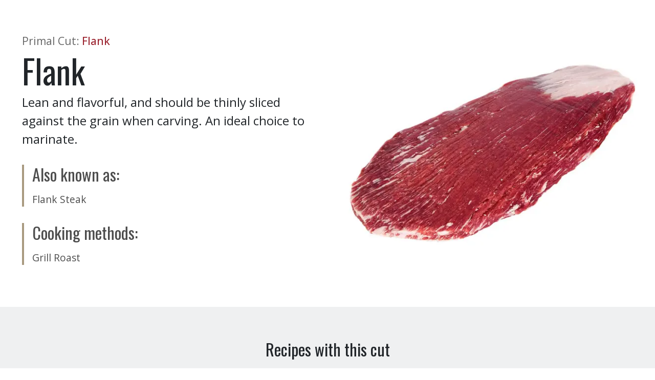

--- FILE ---
content_type: text/html; charset=utf-8
request_url: https://www.certifiedangusbeef.com/en/cooking/cuts/Flank?ckey=116&cmkey=&mp=
body_size: 20601
content:
<!DOCTYPE html><html lang="en"><head><meta charSet="utf-8"/><meta name="viewport" content="width=device-width, initial-scale=1"/><link rel="preload" as="image" href="https://appetizing-cactus-7139e93734.media.strapiapp.com/if_its_not_certified_its_not_the_best_d5b2e3dfb3.svg"/><link rel="stylesheet" href="/_next/static/chunks/31d1d52ce48bde4f.css" data-precedence="next"/><link rel="stylesheet" href="/_next/static/chunks/0b3a2c9c60c4176b.css" data-precedence="next"/><link rel="stylesheet" href="/_next/static/chunks/925073b0e8c378fa.css" data-precedence="next"/><link rel="stylesheet" href="/_next/static/chunks/36b384c42369f666.css" data-precedence="next"/><link rel="stylesheet" href="/_next/static/chunks/75b9a716e932d720.css" data-precedence="next"/><link rel="preload" as="script" fetchPriority="low" href="/_next/static/chunks/82abf2d65f5428ae.js"/><script src="/_next/static/chunks/191639425db5750c.js" async=""></script><script src="/_next/static/chunks/045c83caa4d15373.js" async=""></script><script src="/_next/static/chunks/cdb0f4b93255aae8.js" async=""></script><script src="/_next/static/chunks/turbopack-8da4da006156b98c.js" async=""></script><script src="/_next/static/chunks/ff1a16fafef87110.js" async=""></script><script src="/_next/static/chunks/d2be314c3ece3fbe.js" async=""></script><script src="/_next/static/chunks/1311ae41d08a6fbf.js" async=""></script><script src="/_next/static/chunks/a0db08ce8449fb01.js" async=""></script><script src="/_next/static/chunks/7289786301cd27d4.js" async=""></script><script src="/_next/static/chunks/20bae52abe238988.js" async=""></script><script src="/_next/static/chunks/c340fbfc85b14a61.js" async=""></script><script src="/_next/static/chunks/f33d12c557e00323.js" async=""></script><script src="/_next/static/chunks/fcf607e25600bcc0.js" async=""></script><script src="/_next/static/chunks/636bb10fdf6d52a8.js" async=""></script><link rel="preload" href="https://www.googletagmanager.com/gtm.js?id=GTM-TBWKKR2" as="script"/><link rel="preload" href="https://www.googletagmanager.com/gtag/js?id=G-LHM7FYFS7V" as="script"/><link rel="preload" href="https://cdn.addsearch.com/v5/addsearch-ui.min.js?key=9cad05464a8cbcdfb35ca54e03e7272a&amp;id=asw_01" as="script"/><link rel="preload" href="https://kit.fontawesome.com/163293d64f.js" as="script"/><meta name="next-size-adjust" content=""/><link rel="manifest" href="/manifest.json"/><meta name="theme-color" content="#000000"/><meta name="mobile-web-app-capable" content="yes"/><meta name="apple-mobile-web-app-capable" content="yes"/><meta name="apple-mobile-web-app-status-bar-style" content="black-translucent"/><meta name="apple-mobile-web-app-title" content="CAB"/><link rel="apple-touch-icon" href="/icons/icon-192x192.png"/><title>Recipes and cooking tips for beef flank steak</title><meta name="description" content="Flank steak from the beef flank is lean and full of beefy flavor. Flank steak is perfect to marinate and cook on the grill."/><link rel="manifest" href="/manifest.json"/><meta name="robots" content="index, follow"/><meta name="googlebot" content="index, follow, max-video-preview:-1, max-image-preview:large, max-snippet:-1"/><link rel="canonical" href="https://www.certifiedangusbeef.com/en/cooking/cuts/Flank"/><meta property="og:title" content="Recipes and cooking tips for beef flank steak"/><meta property="og:description" content="Flank steak from the beef flank is lean and full of beefy flavor. Flank steak is perfect to marinate and cook on the grill."/><meta property="og:url" content="https://certifiedangusbeef.com/en/cooking/cuts/Flank"/><meta property="og:site_name" content="Certified Angus Beef"/><meta property="og:type" content="website"/><meta name="twitter:card" content="summary"/><meta name="twitter:title" content="Recipes and cooking tips for beef flank steak"/><meta name="twitter:description" content="Flank steak from the beef flank is lean and full of beefy flavor. Flank steak is perfect to marinate and cook on the grill."/><link rel="apple-touch-icon" href="/icons/icon-128x128.png"/><link rel="icon" href="/icons/icon-128x128.png"/><script src="/_next/static/chunks/a6dad97d9634a72d.js" noModule=""></script></head><body id="root-body" class="open_sans_e3486228-module__srQYqa__variable oswald_b706e1ce-module__ZW4mDq__variable"><div hidden=""><!--$--><!--/$--></div><div class="en "><div class="page-wrapper"><!--$?--><template id="B:0"></template><div class="loading text-center"><div class="loader5"><span></span><span></span></div></div><!--/$--></div><nav id="footer-nav" class="footer-nav"><div class="certified-wrapper"><div class="certified-best"><img alt="if its not certified its not the best" decoding="async" data-nimg="fill" style="position:absolute;height:100%;width:100%;left:0;top:0;right:0;bottom:0;object-fit:contain;object-position:center center;color:transparent" src="https://appetizing-cactus-7139e93734.media.strapiapp.com/if_its_not_certified_its_not_the_best_d5b2e3dfb3.svg"/></div></div><div class="container"><div class="top-section"><div class="footer-categories mb-4"><div class="footer-category"><h6 class="category-name">ABOUT</h6><ul><li class="footer-link"><a href="https://blog.certifiedangusbeef.com/">Blog</a></li><li class="footer-link"><a href="/en/brand/brand-the-barn"><div class="link-label">Brand the Barn</div></a></li><li class="footer-link"><ul class="link-cards"><li class="footer-link"><a href="/en/brand/ranchers"><div class="link-label">Our Ranchers</div></a></li><li class="footer-link"><a href="/en/brand/sustainability"><div class="link-label">Sustainability</div></a></li><li class="footer-link"><a href="/en/brand/who-we-are"><div class="link-label">Who We Are</div></a></li><li class="footer-link"><a href="/en/brand/why-certified-angus-beef"><div class="link-label">Why <i>Certified Angus</i> <i class="brand-name-mark">Beef <sup>®</sup></i></div></a></li></ul></li><li class="footer-link"><a href="/en/brand/faq"><div class="link-label">FAQ</div></a></li><li class="footer-link"><a href="/en/brand/grades-of-beef"><div class="link-label">Grades of Beef</div></a></li><li class="footer-link"><a href="/en/brand/news"><div class="link-label">News</div></a></li><li class="footer-link"><a href="/en/brand/raised-with-respect"><div class="link-label">Raised with Respect</div></a></li></ul></div><div class="footer-category"><h6 class="category-name">FOR BUSINESS</h6><ul><li class="footer-link"><a href="https://cabcattle.com/">Cattlemen Connection</a></li><li class="footer-link"><a href="/en/business/chef-inquiries"><div class="link-label">Chef Inquiries</div></a></li><li class="footer-link"><a href="https://dashboard.certifiedangusbeef.com/">Dashboard</a></li><li class="footer-link"><a href="/en/business/find-a-distributor"><div class="link-label">Find a Distributor</div></a></li><li class="footer-link"><a href="/en/business/foodservice-inquiries"><div class="link-label">Foodservice Inquiries</div></a></li><li class="footer-link"><a href="/en/business/legal-privacy-policy"><div class="link-label">Legal/Privacy Policy</div></a></li><li class="footer-link"><a href="/en/business/retailer-inquiries"><div class="link-label">Retailer Inquiries</div></a></li><li class="footer-link"><a href="/en/business/the-culinary-center"><div class="link-label">The Culinary Center</div></a></li></ul></div><div class="footer-category"><h6 class="category-name">CONNECT</h6><ul><li class="footer-link"><a href="/en/brand/colvin-scholarship"><div class="link-label">Colvin Scholarship</div></a></li><li class="footer-link"><a href="/en/contact-us"><div class="link-label">Contact Us</div></a></li><li class="footer-link"><a href="/en/brand/for-students"><div class="link-label">For Students</div></a></li><li class="footer-link"><a href="/en/careers"><div class="link-label">Join Our Team</div></a></li><li class="footer-link"><a href="/en/cooking/newsletter"><div class="link-label">Newsletter Signup</div></a></li><li class="footer-link"><a href="/en/cooking/roast-perfect"><div class="link-label">Roast Perfect</div></a></li><li class="footer-link"><a href="https://rewards.certifiedangusbeef.com/">Steakholder Rewards</a></li></ul></div><div class="footer-category"><h6 class="category-name">COOKING</h6><ul><li class="footer-link"><ul class="link-cards"><li class="footer-link"><a href="/en/cooking/cuts"><div class="link-label">Cuts of Beef</div></a></li><li class="footer-link"><a href="/en/cooking/degree-of-doneness"><div class="link-label">Degree of Doneness</div></a></li><li class="footer-link"><a href="/en/cooking/grilling"><div class="link-label">Grilling</div></a></li><li class="footer-link"><a href="/en/cooking/recipes"><div class="link-label">Recipes & Videos</div></a></li><li class="footer-link"><a href="/en/cooking/roasting"><div class="link-label">Roasting</div></a></li></ul></li><li class="footer-link"><a href="/en/cooking/timetables"><div class="link-label">Cooking Times</div></a></li><li class="footer-link"><a href="/en/cooking/how-to-videos"><div class="link-label">How-to Videos</div></a></li><li class="footer-link"><a href="/en/cooking/nutrition"><div class="link-label">Nutrition</div></a></li></ul></div><div class="footer-category"><h6 class="category-name">SHOP</h6><ul><li class="footer-link"><ul class="link-cards"><li class="footer-link"><a href="https://dashboard.certifiedangusbeef.com/ShopifyLogin" target="_blank">Licensee Brand Merch</a></li><li class="footer-link"><a href="https://shop.certifiedangusbeef.com/" target="_blank">Lifestyle Merch</a></li><li class="footer-link"><a href="https://steaks.certifiedangusbeef.com/" target="_blank">Order Steaks Online</a></li><li class="footer-link"><a href="/en/shop/where-to-buy/restaurants"><div class="link-label">Restaurants Near Me</div></a></li><li class="footer-link"><a href="/en/shop/where-to-buy/retailers"><div class="link-label">Retailers Near Me </div></a></li></ul></li><li class="footer-link"><a href="/en/shop/where-to-buy"><div class="link-label">Where to Buy</div></a></li></ul></div></div><div class="row pt-3 pb-4 border-bottom border-secondary align-items-center"><div class="col col-lg-12"><div class="mx-auto"><h6 class="text-center social-links mx-auto">FOLLOW US ON SOCIAL MEDIA</h6><ul class="d-flex mx-auto social-icons"><li class="ms-3 me-3"><a href="//www.youtube.com/user/CertifiedAngusBeefLL" target="_blank"><svg stroke="currentColor" fill="currentColor" stroke-width="0" viewBox="0 0 576 512" height="1em" width="1em" xmlns="http://www.w3.org/2000/svg"><path d="M549.655 124.083c-6.281-23.65-24.787-42.276-48.284-48.597C458.781 64 288 64 288 64S117.22 64 74.629 75.486c-23.497 6.322-42.003 24.947-48.284 48.597-11.412 42.867-11.412 132.305-11.412 132.305s0 89.438 11.412 132.305c6.281 23.65 24.787 41.5 48.284 47.821C117.22 448 288 448 288 448s170.78 0 213.371-11.486c23.497-6.321 42.003-24.171 48.284-47.821 11.412-42.867 11.412-132.305 11.412-132.305s0-89.438-11.412-132.305zm-317.51 213.508V175.185l142.739 81.205-142.739 81.201z"></path></svg></a></li><li class="ms-3 me-3"><a href="//facebook.com/CertifiedAngusBeef" target="_blank"><svg stroke="currentColor" fill="currentColor" stroke-width="0" viewBox="0 0 512 512" height="1em" width="1em" xmlns="http://www.w3.org/2000/svg"><path d="M504 256C504 119 393 8 256 8S8 119 8 256c0 123.78 90.69 226.38 209.25 245V327.69h-63V256h63v-54.64c0-62.15 37-96.48 93.67-96.48 27.14 0 55.52 4.84 55.52 4.84v61h-31.28c-30.8 0-40.41 19.12-40.41 38.73V256h68.78l-11 71.69h-57.78V501C413.31 482.38 504 379.78 504 256z"></path></svg></a></li><li class="ms-3 me-3"><a href="//pinterest.com/certifiedangusbeef/" target="_blank"><svg stroke="currentColor" fill="currentColor" stroke-width="0" viewBox="0 0 496 512" height="1em" width="1em" xmlns="http://www.w3.org/2000/svg"><path d="M496 256c0 137-111 248-248 248-25.6 0-50.2-3.9-73.4-11.1 10.1-16.5 25.2-43.5 30.8-65 3-11.6 15.4-59 15.4-59 8.1 15.4 31.7 28.5 56.8 28.5 74.8 0 128.7-68.8 128.7-154.3 0-81.9-66.9-143.2-152.9-143.2-107 0-163.9 71.8-163.9 150.1 0 36.4 19.4 81.7 50.3 96.1 4.7 2.2 7.2 1.2 8.3-3.3.8-3.4 5-20.3 6.9-28.1.6-2.5.3-4.7-1.7-7.1-10.1-12.5-18.3-35.3-18.3-56.6 0-54.7 41.4-107.6 112-107.6 60.9 0 103.6 41.5 103.6 100.9 0 67.1-33.9 113.6-78 113.6-24.3 0-42.6-20.1-36.7-44.8 7-29.5 20.5-61.3 20.5-82.6 0-19-10.2-34.9-31.4-34.9-24.9 0-44.9 25.7-44.9 60.2 0 22 7.4 36.8 7.4 36.8s-24.5 103.8-29 123.2c-5 21.4-3 51.6-.9 71.2C65.4 450.9 0 361.1 0 256 0 119 111 8 248 8s248 111 248 248z"></path></svg></a></li><li class="ms-3 me-3"><a href="//instagram.com/certifiedangusbeef/" target="_blank"><svg stroke="currentColor" fill="currentColor" stroke-width="0" viewBox="0 0 448 512" height="1em" width="1em" xmlns="http://www.w3.org/2000/svg"><path d="M224.1 141c-63.6 0-114.9 51.3-114.9 114.9s51.3 114.9 114.9 114.9S339 319.5 339 255.9 287.7 141 224.1 141zm0 189.6c-41.1 0-74.7-33.5-74.7-74.7s33.5-74.7 74.7-74.7 74.7 33.5 74.7 74.7-33.6 74.7-74.7 74.7zm146.4-194.3c0 14.9-12 26.8-26.8 26.8-14.9 0-26.8-12-26.8-26.8s12-26.8 26.8-26.8 26.8 12 26.8 26.8zm76.1 27.2c-1.7-35.9-9.9-67.7-36.2-93.9-26.2-26.2-58-34.4-93.9-36.2-37-2.1-147.9-2.1-184.9 0-35.8 1.7-67.6 9.9-93.9 36.1s-34.4 58-36.2 93.9c-2.1 37-2.1 147.9 0 184.9 1.7 35.9 9.9 67.7 36.2 93.9s58 34.4 93.9 36.2c37 2.1 147.9 2.1 184.9 0 35.9-1.7 67.7-9.9 93.9-36.2 26.2-26.2 34.4-58 36.2-93.9 2.1-37 2.1-147.8 0-184.8zM398.8 388c-7.8 19.6-22.9 34.7-42.6 42.6-29.5 11.7-99.5 9-132.1 9s-102.7 2.6-132.1-9c-19.6-7.8-34.7-22.9-42.6-42.6-11.7-29.5-9-99.5-9-132.1s-2.6-102.7 9-132.1c7.8-19.6 22.9-34.7 42.6-42.6 29.5-11.7 99.5-9 132.1-9s102.7-2.6 132.1 9c19.6 7.8 34.7 22.9 42.6 42.6 11.7 29.5 9 99.5 9 132.1s2.7 102.7-9 132.1z"></path></svg></a></li><li class="ms-3 me-3"><a href="//tiktok.com/@certifiedangusbeef?lang=en" target="_blank"><svg stroke="currentColor" fill="currentColor" stroke-width="0" viewBox="0 0 448 512" height="1em" width="1em" xmlns="http://www.w3.org/2000/svg"><path d="M448,209.91a210.06,210.06,0,0,1-122.77-39.25V349.38A162.55,162.55,0,1,1,185,188.31V278.2a74.62,74.62,0,1,0,52.23,71.18V0l88,0a121.18,121.18,0,0,0,1.86,22.17h0A122.18,122.18,0,0,0,381,102.39a121.43,121.43,0,0,0,67,20.14Z"></path></svg></a></li><li class="ms-3 me-3"><a href="//www.linkedin.com/company/certified-angus-beef-llc" target="_blank"><svg stroke="currentColor" fill="currentColor" stroke-width="0" viewBox="0 0 448 512" height="1em" width="1em" xmlns="http://www.w3.org/2000/svg"><path d="M416 32H31.9C14.3 32 0 46.5 0 64.3v383.4C0 465.5 14.3 480 31.9 480H416c17.6 0 32-14.5 32-32.3V64.3c0-17.8-14.4-32.3-32-32.3zM135.4 416H69V202.2h66.5V416zm-33.2-243c-21.3 0-38.5-17.3-38.5-38.5S80.9 96 102.2 96c21.2 0 38.5 17.3 38.5 38.5 0 21.3-17.2 38.5-38.5 38.5zm282.1 243h-66.4V312c0-24.8-.5-56.7-34.5-56.7-34.6 0-39.9 27-39.9 54.9V416h-66.4V202.2h63.7v29.2h.9c8.9-16.8 30.6-34.5 62.9-34.5 67.2 0 79.7 44.3 79.7 101.9V416z"></path></svg></a></li></ul></div></div><div class="center text-center"><h6 class="text-center mx-auto">DOWNLOAD THE ROAST PERFECT APP</h6><div class="app-store-buttons mt-4"><a target="_blank" class="position-relative text-end" style="width:50%;height:100%;margin:.3rem" href="https://apps.apple.com/us/app/roast-perfect/id1027503321?cab=rpa-page"><img alt="Apple App Store" loading="lazy" width="163" height="50" decoding="async" data-nimg="1" style="color:transparent;object-fit:contain;object-position:center top" srcSet="/_next/image?url=%2F_next%2Fstatic%2Fmedia%2Fapple.0531bc7f.png&amp;w=384&amp;q=75 1x" src="/_next/image?url=%2F_next%2Fstatic%2Fmedia%2Fapple.0531bc7f.png&amp;w=384&amp;q=75"/></a><a target="_blank" class="position-relative text-start" style="width:50%;height:100%;margin:.3rem" href="https://play.google.com/store/apps/details?id=com.certifiedangusbeef.roastperfect&amp;hl=en&amp;cab=rpa-page"><img alt="Apple App Store" loading="lazy" width="169" height="50" decoding="async" data-nimg="1" style="color:transparent;object-fit:contain;object-position:center left" sizes="100%" srcSet="/_next/image?url=%2F_next%2Fstatic%2Fmedia%2Fandroid.086dc27d.png&amp;w=100&amp;q=75 100w, /_next/image?url=%2F_next%2Fstatic%2Fmedia%2Fandroid.086dc27d.png&amp;w=384&amp;q=75 384w, /_next/image?url=%2F_next%2Fstatic%2Fmedia%2Fandroid.086dc27d.png&amp;w=640&amp;q=75 640w, /_next/image?url=%2F_next%2Fstatic%2Fmedia%2Fandroid.086dc27d.png&amp;w=1080&amp;q=75 1080w, /_next/image?url=%2F_next%2Fstatic%2Fmedia%2Fandroid.086dc27d.png&amp;w=1920&amp;q=75 1920w" src="/_next/image?url=%2F_next%2Fstatic%2Fmedia%2Fandroid.086dc27d.png&amp;w=1920&amp;q=75"/></a></div></div></div></div><div class="row mt-5 bottom-section"><div class="col-lg-6 col-md-6 col-sm-12 col-xs-12 mb-4"><div class="row"><div class="col-lg-3 col-md-3 col-sm-6 col-6"><a href="/en"><div class="position-relative" style="width:100%;height:100%"><img alt="Certified Angus Beef ® brand Logo" loading="lazy" width="100" height="102" decoding="async" data-nimg="1" class="top-logo desktop" style="color:transparent" src="https://appetizing-cactus-7139e93734.media.strapiapp.com/certified_angus_beef_349f996763.svg"/></div></a></div><div class="col-lg-9 col-md-9 col-sm-6 col-6  small"><h6>HEADQUARTERS</h6><div>Certified Angus Beef</div><div>206 Riffel Rd.</div><div>Wooster, OH 44691</div><div>USA</div></div></div></div><div class="col-lg-6 col-md-6 col-sm-12 col-xs-12 text-center pe-5 ps-5"><div class="copyright">Copyright 2026 © Certified Angus Beef All rights reserved. Any unauthorized use is strictly prohibited.</div></div></div></div></nav><div class="cookie-policy"><div class="container"><div class="row align-items-center"><div class="col-lg-9"><p><strong>Cookie Policy</strong></p><p>We use cookies to enhance your experience. By continuing to use this site, you agree to the terms outlined within our <a href="https://www.certifiedangusbeef.com/en/business/legal-privacy-policy">privacy policy/terms</a> of use.</p></div><div class="col-lg-3"><button>Accept</button></div></div></div></div></div><noscript><iframe src="https://www.googletagmanager.com/ns.html?id=GTM-TBWKKR2" height="0" width="0" style="display:none;visibility:hidden"></iframe></noscript><script>requestAnimationFrame(function(){$RT=performance.now()});</script><script src="/_next/static/chunks/82abf2d65f5428ae.js" id="_R_" async=""></script><div hidden id="S:0"><div id="cabmasterpage"><div id="master-page" class="page text-center  "><template id="P:1"></template></div><div class="share-wrapper"><button type="button" class=""><svg stroke="currentColor" fill="currentColor" stroke-width="0" viewBox="0 0 512 512" height="1em" width="1em" xmlns="http://www.w3.org/2000/svg"><path d="M462.3 62.6C407.5 15.9 326 24.3 275.7 76.2L256 96.5l-19.7-20.3C186.1 24.3 104.5 15.9 49.7 62.6c-62.8 53.6-66.1 149.8-9.9 207.9l193.5 199.8c12.5 12.9 32.8 12.9 45.3 0l193.5-199.8c56.3-58.1 53-154.3-9.8-207.9z"></path></svg></button></div></div><!--$--><!--/$--></div><script>(self.__next_f=self.__next_f||[]).push([0])</script><script>self.__next_f.push([1,"1:\"$Sreact.fragment\"\n4:I[39756,[\"/_next/static/chunks/ff1a16fafef87110.js\",\"/_next/static/chunks/d2be314c3ece3fbe.js\"],\"default\"]\n5:I[37457,[\"/_next/static/chunks/ff1a16fafef87110.js\",\"/_next/static/chunks/d2be314c3ece3fbe.js\"],\"default\"]\n7:I[97367,[\"/_next/static/chunks/ff1a16fafef87110.js\",\"/_next/static/chunks/d2be314c3ece3fbe.js\"],\"OutletBoundary\"]\n8:\"$Sreact.suspense\"\na:I[97367,[\"/_next/static/chunks/ff1a16fafef87110.js\",\"/_next/static/chunks/d2be314c3ece3fbe.js\"],\"ViewportBoundary\"]\nc:I[97367,[\"/_next/static/chunks/ff1a16fafef87110.js\",\"/_next/static/chunks/d2be314c3ece3fbe.js\"],\"MetadataBoundary\"]\ne:I[68027,[],\"default\"]\nf:I[67278,[\"/_next/static/chunks/1311ae41d08a6fbf.js\"],\"default\"]\n10:I[36994,[\"/_next/static/chunks/1311ae41d08a6fbf.js\",\"/_next/static/chunks/a0db08ce8449fb01.js\",\"/_next/static/chunks/7289786301cd27d4.js\"],\"default\"]\n11:I[74164,[\"/_next/static/chunks/1311ae41d08a6fbf.js\",\"/_next/static/chunks/20bae52abe238988.js\",\"/_next/static/chunks/c340fbfc85b14a61.js\",\"/_next/static/chunks/f33d12c557e00323.js\",\"/_next/static/chunks/7289786301cd27d4.js\"],\"default\"]\n12:I[19598,[\"/_next/static/chunks/1311ae41d08a6fbf.js\"],\"GoogleTagManager\"]\n14:I[54576,[\"/_next/static/chunks/1311ae41d08a6fbf.js\"],\"GoogleAnalytics\"]\n15:I[79520,[\"/_next/static/chunks/1311ae41d08a6fbf.js\",\"/_next/static/chunks/20bae52abe238988.js\",\"/_next/static/chunks/c340fbfc85b14a61.js\",\"/_next/static/chunks/fcf607e25600bcc0.js\",\"/_next/static/chunks/7289786301cd27d4.js\",\"/_next/static/chunks/636bb10fdf6d52a8.js\"],\"\"]\n:HL[\"/_next/static/chunks/31d1d52ce48bde4f.css\",\"style\"]\n:HL[\"/_next/static/chunks/0b3a2c9c60c4176b.css\",\"style\"]\n:HL[\"/_next/static/chunks/925073b0e8c378fa.css\",\"style\"]\n:HL[\"/_next/static/chunks/36b384c42369f666.css\",\"style\"]\n:HL[\"/_next/static/media/9a800f173b8d9e8f-s.p.ea25be69.woff2\",\"font\",{\"crossOrigin\":\"\",\"type\":\"font/woff2\"}]\n:HL[\"/_next/static/media/cf514f5d0007dafa-s.p.417aa1a2.woff2\",\"font\",{\"crossOrigin\":\"\",\"type\":\"font/woff2\"}]\n:HL[\"/_next/static/chunks/75b9a716e932d720.css\",\"style\"]\n"])</script><script>self.__next_f.push([1,"0:{\"P\":null,\"b\":\"s1523pmO3j_A-b6bFhjer\",\"c\":[\"\",\"en\",\"cooking\",\"cuts\",\"Flank?ckey=116\u0026cmkey=\u0026mp=\"],\"q\":\"?ckey=116\u0026cmkey=\u0026mp=\",\"i\":false,\"f\":[[[\"\",{\"children\":[[\"locale\",\"en\",\"d\"],{\"children\":[[\"segment\",\"cooking\",\"d\"],{\"children\":[[\"pagename\",\"cuts\",\"d\"],{\"children\":[[\"id\",\"Flank\",\"d\"],{\"children\":[\"__PAGE__?{\\\"ckey\\\":\\\"116\\\",\\\"cmkey\\\":\\\"\\\",\\\"mp\\\":\\\"\\\"}\",{}]}]}]}]}]},\"$undefined\",\"$undefined\",true],[[\"$\",\"$1\",\"c\",{\"children\":[[[\"$\",\"link\",\"0\",{\"rel\":\"stylesheet\",\"href\":\"/_next/static/chunks/31d1d52ce48bde4f.css\",\"precedence\":\"next\",\"crossOrigin\":\"$undefined\",\"nonce\":\"$undefined\"}],[\"$\",\"link\",\"1\",{\"rel\":\"stylesheet\",\"href\":\"/_next/static/chunks/0b3a2c9c60c4176b.css\",\"precedence\":\"next\",\"crossOrigin\":\"$undefined\",\"nonce\":\"$undefined\"}],[\"$\",\"link\",\"2\",{\"rel\":\"stylesheet\",\"href\":\"/_next/static/chunks/925073b0e8c378fa.css\",\"precedence\":\"next\",\"crossOrigin\":\"$undefined\",\"nonce\":\"$undefined\"}],[\"$\",\"script\",\"script-0\",{\"src\":\"/_next/static/chunks/1311ae41d08a6fbf.js\",\"async\":true,\"nonce\":\"$undefined\"}]],\"$L2\"]}],{\"children\":[[\"$\",\"$1\",\"c\",{\"children\":[[[\"$\",\"link\",\"0\",{\"rel\":\"stylesheet\",\"href\":\"/_next/static/chunks/36b384c42369f666.css\",\"precedence\":\"next\",\"crossOrigin\":\"$undefined\",\"nonce\":\"$undefined\"}],[\"$\",\"script\",\"script-0\",{\"src\":\"/_next/static/chunks/20bae52abe238988.js\",\"async\":true,\"nonce\":\"$undefined\"}],[\"$\",\"script\",\"script-1\",{\"src\":\"/_next/static/chunks/c340fbfc85b14a61.js\",\"async\":true,\"nonce\":\"$undefined\"}]],\"$L3\"]}],{\"children\":[[\"$\",\"$1\",\"c\",{\"children\":[null,[\"$\",\"$L4\",null,{\"parallelRouterKey\":\"children\",\"error\":\"$undefined\",\"errorStyles\":\"$undefined\",\"errorScripts\":\"$undefined\",\"template\":[\"$\",\"$L5\",null,{}],\"templateStyles\":\"$undefined\",\"templateScripts\":\"$undefined\",\"notFound\":\"$undefined\",\"forbidden\":\"$undefined\",\"unauthorized\":\"$undefined\"}]]}],{\"children\":[[\"$\",\"$1\",\"c\",{\"children\":[null,[\"$\",\"$L4\",null,{\"parallelRouterKey\":\"children\",\"error\":\"$undefined\",\"errorStyles\":\"$undefined\",\"errorScripts\":\"$undefined\",\"template\":[\"$\",\"$L5\",null,{}],\"templateStyles\":\"$undefined\",\"templateScripts\":\"$undefined\",\"notFound\":\"$undefined\",\"forbidden\":\"$undefined\",\"unauthorized\":\"$undefined\"}]]}],{\"children\":[[\"$\",\"$1\",\"c\",{\"children\":[null,[\"$\",\"$L4\",null,{\"parallelRouterKey\":\"children\",\"error\":\"$undefined\",\"errorStyles\":\"$undefined\",\"errorScripts\":\"$undefined\",\"template\":[\"$\",\"$L5\",null,{}],\"templateStyles\":\"$undefined\",\"templateScripts\":\"$undefined\",\"notFound\":\"$undefined\",\"forbidden\":\"$undefined\",\"unauthorized\":\"$undefined\"}]]}],{\"children\":[[\"$\",\"$1\",\"c\",{\"children\":[\"$L6\",[[\"$\",\"link\",\"0\",{\"rel\":\"stylesheet\",\"href\":\"/_next/static/chunks/75b9a716e932d720.css\",\"precedence\":\"next\",\"crossOrigin\":\"$undefined\",\"nonce\":\"$undefined\"}],[\"$\",\"script\",\"script-0\",{\"src\":\"/_next/static/chunks/fcf607e25600bcc0.js\",\"async\":true,\"nonce\":\"$undefined\"}],[\"$\",\"script\",\"script-1\",{\"src\":\"/_next/static/chunks/7289786301cd27d4.js\",\"async\":true,\"nonce\":\"$undefined\"}],[\"$\",\"script\",\"script-2\",{\"src\":\"/_next/static/chunks/636bb10fdf6d52a8.js\",\"async\":true,\"nonce\":\"$undefined\"}]],[\"$\",\"$L7\",null,{\"children\":[\"$\",\"$8\",null,{\"name\":\"Next.MetadataOutlet\",\"children\":\"$@9\"}]}]]}],{},null,false,false]},null,false,false]},null,false,false]},null,false,false]},[[\"$\",\"div\",\"l\",{\"className\":\"loading text-center\",\"children\":[\"$\",\"div\",null,{\"className\":\"loader5\",\"children\":[[\"$\",\"span\",null,{}],[\"$\",\"span\",null,{}]]}]}],[],[]],false,false]},null,false,false],[\"$\",\"$1\",\"h\",{\"children\":[null,[\"$\",\"$La\",null,{\"children\":\"$Lb\"}],[\"$\",\"div\",null,{\"hidden\":true,\"children\":[\"$\",\"$Lc\",null,{\"children\":[\"$\",\"$8\",null,{\"name\":\"Next.Metadata\",\"children\":\"$Ld\"}]}]}],[\"$\",\"meta\",null,{\"name\":\"next-size-adjust\",\"content\":\"\"}]]}],false]],\"m\":\"$undefined\",\"G\":[\"$e\",[]],\"S\":false}\n"])</script><script>self.__next_f.push([1,"13:[\"$\",\"iframe\",null,{\"src\":\"https://www.googletagmanager.com/ns.html?id=GTM-TBWKKR2\",\"height\":\"0\",\"width\":\"0\",\"style\":{\"display\":\"none\",\"visibility\":\"hidden\"}}]\n16:T471,(function(){\"use strict\";var e=null,b=\"4.0.0\",\nn=\"37531\",\nadditional=\"term=value\",\nt,r,i;try{t=top.document.referer!==\"\"?encodeURIComponent(top.document.referrer.substring(0,2048)):\"\"}catch(o){t=document.referrer!==null?document.referrer.toString().substring(0,2048):\"\"}try{r=window\u0026\u0026window.top\u0026\u0026document.location\u0026\u0026window.top.location===document.location?document.location:window\u0026\u0026window.top\u0026\u0026window.top.location\u0026\u0026\"\"!==window.top.location?window.top.location:document.location}catch(u){r=document.location}try{i=parent.location.href!==\"\"?encodeURIComponent(parent.location.href.toString().substring(0,2048)):\"\"}catch(a){try{i=r!==null?encodeURIComponent(r.toString().substring(0,2048)):\"\"}catch(f){i=\"\"}}var l,c=document.createElement(\"script\"),h=null,p=document.getElementsByTagName(\"script\"),d=Number(p.length)-1,v=document.getElementsByTagName(\"script\")[d];if(typeof l===\"undefined\"){l=Math.floor(Math.random()*1e17)}h=\"dx.mountain.com/spx?\"+\"dxver=\"+b+\"\u0026shaid=\"+n+\"\u0026tdr=\"+t+\"\u0026plh=\"+i+\"\u0026cb=\"+l+additional;c.type=\"text/javascript\";c.src=(\"https:\"===document.location.protocol?\"https://\":\"http://\")+h;v.parentNode.insertBefore(c,v)})()\n"])</script><script>self.__next_f.push([1,"2:[\"$\",\"html\",null,{\"lang\":\"en\",\"children\":[[\"$\",\"head\",null,{\"children\":[[\"$\",\"link\",null,{\"rel\":\"manifest\",\"href\":\"/manifest.json\"}],[\"$\",\"meta\",null,{\"name\":\"theme-color\",\"content\":\"#000000\"}],[\"$\",\"meta\",null,{\"name\":\"mobile-web-app-capable\",\"content\":\"yes\"}],[\"$\",\"meta\",null,{\"name\":\"apple-mobile-web-app-capable\",\"content\":\"yes\"}],[\"$\",\"meta\",null,{\"name\":\"apple-mobile-web-app-status-bar-style\",\"content\":\"black-translucent\"}],[\"$\",\"meta\",null,{\"name\":\"apple-mobile-web-app-title\",\"content\":\"CAB\"}],[\"$\",\"link\",null,{\"rel\":\"apple-touch-icon\",\"href\":\"/icons/icon-192x192.png\"}]]}],[\"$\",\"body\",null,{\"id\":\"root-body\",\"className\":\"open_sans_e3486228-module__srQYqa__variable oswald_b706e1ce-module__ZW4mDq__variable\",\"children\":[[\"$\",\"$Lf\",null,{\"children\":[\"$\",\"$L4\",null,{\"parallelRouterKey\":\"children\",\"error\":\"$10\",\"errorStyles\":[],\"errorScripts\":[[\"$\",\"script\",\"script-0\",{\"src\":\"/_next/static/chunks/a0db08ce8449fb01.js\",\"async\":true}],[\"$\",\"script\",\"script-1\",{\"src\":\"/_next/static/chunks/7289786301cd27d4.js\",\"async\":true}]],\"template\":[\"$\",\"$L5\",null,{}],\"templateStyles\":\"$undefined\",\"templateScripts\":\"$undefined\",\"notFound\":[[\"$\",\"$L11\",null,{}],[]],\"forbidden\":\"$undefined\",\"unauthorized\":\"$undefined\"}]}],[[\"$\",\"$L12\",null,{\"gtmId\":\"GTM-TBWKKR2\"}],[\"$\",\"noscript\",null,{\"children\":\"$13\"}]]]}],[[\"$\",\"$L14\",null,{\"gaId\":\"G-LHM7FYFS7V\"}],[\"$\",\"$L15\",null,{\"id\":\"mtnscript\",\"children\":\"$16\"}],[\"$\",\"$L15\",null,{\"src\":\"https://cdn.addsearch.com/v5/addsearch-ui.min.js?key=9cad05464a8cbcdfb35ca54e03e7272a\u0026id=asw_01\"}],[\"$\",\"$L15\",null,{\"id\":\"meta-pixel\",\"children\":\"!function(f,b,e,v,n,t,s)\\n{if(f.fbq)return;n=f.fbq=function(){n.callMethod?\\nn.callMethod.apply(n,arguments):n.queue.push(arguments)};\\nif(!f._fbq)f._fbq=n;n.push=n;n.loaded=!0;n.version='2.0';\\nn.queue=[];t=b.createElement(e);t.async=!0;\\nt.src=v;s=b.getElementsByTagName(e)[0];\\ns.parentNode.insertBefore(t,s)}(window,document,'script',\\n'https://connect.facebook.net/en_US/fbevents.js');\\nfbq('init', '1301404467783941'); \\nfbq('track', 'PageView');\\n\"}]],[\"$\",\"$L15\",null,{\"rel\":\"preload\",\"as\":\"script\",\"src\":\"https://kit.fontawesome.com/163293d64f.js\",\"crossorigin\":\"anonymous\"}]]}]\n"])</script><script>self.__next_f.push([1,"b:[[\"$\",\"meta\",\"0\",{\"charSet\":\"utf-8\"}],[\"$\",\"meta\",\"1\",{\"name\":\"viewport\",\"content\":\"width=device-width, initial-scale=1\"}]]\n"])</script><script>self.__next_f.push([1,"17:I[27201,[\"/_next/static/chunks/ff1a16fafef87110.js\",\"/_next/static/chunks/d2be314c3ece3fbe.js\"],\"IconMark\"]\n9:null\n"])</script><script>self.__next_f.push([1,"d:[[\"$\",\"title\",\"0\",{\"children\":\"Recipes and cooking tips for beef flank steak\"}],[\"$\",\"meta\",\"1\",{\"name\":\"description\",\"content\":\"Flank steak from the beef flank is lean and full of beefy flavor. Flank steak is perfect to marinate and cook on the grill.\"}],[\"$\",\"link\",\"2\",{\"rel\":\"manifest\",\"href\":\"/manifest.json\",\"crossOrigin\":\"$undefined\"}],[\"$\",\"meta\",\"3\",{\"name\":\"robots\",\"content\":\"index, follow\"}],[\"$\",\"meta\",\"4\",{\"name\":\"googlebot\",\"content\":\"index, follow, max-video-preview:-1, max-image-preview:large, max-snippet:-1\"}],[\"$\",\"link\",\"5\",{\"rel\":\"canonical\",\"href\":\"https://www.certifiedangusbeef.com/en/cooking/cuts/Flank\"}],[\"$\",\"meta\",\"6\",{\"property\":\"og:title\",\"content\":\"Recipes and cooking tips for beef flank steak\"}],[\"$\",\"meta\",\"7\",{\"property\":\"og:description\",\"content\":\"Flank steak from the beef flank is lean and full of beefy flavor. Flank steak is perfect to marinate and cook on the grill.\"}],[\"$\",\"meta\",\"8\",{\"property\":\"og:url\",\"content\":\"https://certifiedangusbeef.com/en/cooking/cuts/Flank\"}],[\"$\",\"meta\",\"9\",{\"property\":\"og:site_name\",\"content\":\"Certified Angus Beef\"}],[\"$\",\"meta\",\"10\",{\"property\":\"og:type\",\"content\":\"website\"}],[\"$\",\"meta\",\"11\",{\"name\":\"twitter:card\",\"content\":\"summary\"}],[\"$\",\"meta\",\"12\",{\"name\":\"twitter:title\",\"content\":\"Recipes and cooking tips for beef flank steak\"}],[\"$\",\"meta\",\"13\",{\"name\":\"twitter:description\",\"content\":\"Flank steak from the beef flank is lean and full of beefy flavor. Flank steak is perfect to marinate and cook on the grill.\"}],[\"$\",\"link\",\"14\",{\"rel\":\"apple-touch-icon\",\"href\":\"/icons/icon-128x128.png\"}],[\"$\",\"link\",\"15\",{\"rel\":\"icon\",\"href\":\"/icons/icon-128x128.png\"}],[\"$\",\"$L17\",\"16\",{}]]\n"])</script><script>self.__next_f.push([1,"18:I[87960,[\"/_next/static/chunks/1311ae41d08a6fbf.js\",\"/_next/static/chunks/20bae52abe238988.js\",\"/_next/static/chunks/c340fbfc85b14a61.js\"],\"default\"]\n"])</script><script>self.__next_f.push([1,"3:[\"$\",\"div\",null,{\"className\":\"en \",\"children\":[null,[\"$\",\"$L18\",null,{\"pageData\":{\"data\":{\"id\":24,\"primaryCTAText\":null,\"primaryCTAURL\":null,\"socialMediaLabel\":\"FOLLOW US ON SOCIAL MEDIA\",\"downloadAppLabel\":\"DOWNLOAD THE ROAST PERFECT APP\",\"headQuartersLabel\":\"HEADQUARTERS\",\"copyrightText\":\"Copyright 2026 © Certified Angus Beef All rights reserved. Any unauthorized use is strictly prohibited.\",\"createdAt\":\"2023-12-29T14:55:37.001Z\",\"updatedAt\":\"2026-01-12T16:20:30.356Z\",\"publishedAt\":\"2026-01-12T16:20:30.827Z\",\"locale\":\"en\",\"documentId\":\"zb2r6591w7obp7x5movqysy6\",\"logoDesktop\":{\"id\":2431,\"name\":\"certified-angus-beef.svg\",\"alternativeText\":\"Certified Angus Beef ® brand Logo\",\"caption\":\"Certified Angus Beef ® brand\",\"width\":165,\"height\":170,\"formats\":null,\"hash\":\"certified_angus_beef_349f996763\",\"ext\":\".svg\",\"mime\":\"image/svg+xml\",\"size\":35.09,\"url\":\"https://appetizing-cactus-7139e93734.media.strapiapp.com/certified_angus_beef_349f996763.svg\",\"previewUrl\":null,\"provider\":\"strapi-provider-upload-strapi-cloud\",\"provider_metadata\":null,\"createdAt\":\"2024-02-13T20:47:29.887Z\",\"updatedAt\":\"2024-12-16T15:46:55.899Z\",\"documentId\":\"hiwivkbhzo6uxl04tln9ri6w\",\"publishedAt\":\"2025-03-10T14:09:58.932Z\"},\"logoFooter\":{\"id\":2431,\"name\":\"certified-angus-beef.svg\",\"alternativeText\":\"Certified Angus Beef ® brand Logo\",\"caption\":\"Certified Angus Beef ® brand\",\"width\":165,\"height\":170,\"formats\":null,\"hash\":\"certified_angus_beef_349f996763\",\"ext\":\".svg\",\"mime\":\"image/svg+xml\",\"size\":35.09,\"url\":\"https://appetizing-cactus-7139e93734.media.strapiapp.com/certified_angus_beef_349f996763.svg\",\"previewUrl\":null,\"provider\":\"strapi-provider-upload-strapi-cloud\",\"provider_metadata\":null,\"createdAt\":\"2024-02-13T20:47:29.887Z\",\"updatedAt\":\"2024-12-16T15:46:55.899Z\",\"documentId\":\"hiwivkbhzo6uxl04tln9ri6w\",\"publishedAt\":\"2025-03-10T14:09:58.932Z\"},\"logoMobile\":{\"id\":2431,\"name\":\"certified-angus-beef.svg\",\"alternativeText\":\"Certified Angus Beef ® brand Logo\",\"caption\":\"Certified Angus Beef ® brand\",\"width\":165,\"height\":170,\"formats\":null,\"hash\":\"certified_angus_beef_349f996763\",\"ext\":\".svg\",\"mime\":\"image/svg+xml\",\"size\":35.09,\"url\":\"https://appetizing-cactus-7139e93734.media.strapiapp.com/certified_angus_beef_349f996763.svg\",\"previewUrl\":null,\"provider\":\"strapi-provider-upload-strapi-cloud\",\"provider_metadata\":null,\"createdAt\":\"2024-02-13T20:47:29.887Z\",\"updatedAt\":\"2024-12-16T15:46:55.899Z\",\"documentId\":\"hiwivkbhzo6uxl04tln9ri6w\",\"publishedAt\":\"2025-03-10T14:09:58.932Z\"},\"links\":[{\"id\":675,\"linkText\":\"Register\",\"linkURL\":\"/en/user/register\",\"topNav\":false,\"mobileNav\":false,\"footerNav\":false,\"externalLink\":false,\"appNav\":null,\"fontAwesomeIcon\":null,\"linkCategory\":{\"id\":37,\"categoryName\":\"Connect\",\"sortOrder\":50,\"createdAt\":\"2024-06-20T19:04:26.236Z\",\"updatedAt\":\"2024-09-26T20:20:18.681Z\",\"publishedAt\":\"2024-06-20T19:04:27.856Z\",\"locale\":\"en\",\"documentId\":\"a3ad5wthcz8ugppe3o40mqkc\"},\"linkSegment\":{\"id\":45,\"segmentName\":\"user\",\"createdAt\":\"2024-06-20T19:06:40.425Z\",\"updatedAt\":\"2024-06-20T19:22:49.962Z\",\"publishedAt\":\"2024-06-20T19:06:41.519Z\",\"locale\":\"en\",\"documentId\":\"ecvdy17fkuweio0iy5jedimr\"},\"cards\":[]},{\"id\":676,\"linkText\":\"Confirm\",\"linkURL\":\"/en/user/confirm\",\"topNav\":false,\"mobileNav\":false,\"footerNav\":false,\"externalLink\":false,\"appNav\":null,\"fontAwesomeIcon\":null,\"linkCategory\":null,\"linkSegment\":{\"id\":45,\"segmentName\":\"user\",\"createdAt\":\"2024-06-20T19:06:40.425Z\",\"updatedAt\":\"2024-06-20T19:22:49.962Z\",\"publishedAt\":\"2024-06-20T19:06:41.519Z\",\"locale\":\"en\",\"documentId\":\"ecvdy17fkuweio0iy5jedimr\"},\"cards\":[]},{\"id\":677,\"linkText\":\"Login\",\"linkURL\":\"/en/user/login\",\"topNav\":false,\"mobileNav\":false,\"footerNav\":false,\"externalLink\":false,\"appNav\":null,\"fontAwesomeIcon\":null,\"linkCategory\":{\"id\":37,\"categoryName\":\"Connect\",\"sortOrder\":50,\"createdAt\":\"2024-06-20T19:04:26.236Z\",\"updatedAt\":\"2024-09-26T20:20:18.681Z\",\"publishedAt\":\"2024-06-20T19:04:27.856Z\",\"locale\":\"en\",\"documentId\":\"a3ad5wthcz8ugppe3o40mqkc\"},\"linkSegment\":{\"id\":45,\"segmentName\":\"user\",\"createdAt\":\"2024-06-20T19:06:40.425Z\",\"updatedAt\":\"2024-06-20T19:22:49.962Z\",\"publishedAt\":\"2024-06-20T19:06:41.519Z\",\"locale\":\"en\",\"documentId\":\"ecvdy17fkuweio0iy5jedimr\"},\"cards\":[]},{\"id\":678,\"linkText\":\"Where to Buy\",\"linkURL\":\"/en/shop/where-to-buy\",\"topNav\":false,\"mobileNav\":true,\"footerNav\":true,\"externalLink\":false,\"appNav\":null,\"fontAwesomeIcon\":null,\"linkCategory\":{\"id\":31,\"categoryName\":\"Shop\",\"sortOrder\":20,\"createdAt\":\"2024-06-20T19:04:16.528Z\",\"updatedAt\":\"2024-09-26T20:19:53.888Z\",\"publishedAt\":\"2024-06-20T19:04:17.883Z\",\"locale\":\"en\",\"documentId\":\"udzer651tq1hl5vw666nox87\"},\"linkSegment\":{\"id\":47,\"segmentName\":\"shop\",\"createdAt\":\"2024-06-20T19:06:30.768Z\",\"updatedAt\":\"2024-06-20T19:25:57.162Z\",\"publishedAt\":\"2024-06-20T19:06:31.929Z\",\"locale\":\"en\",\"documentId\":\"i1tza9u1k0w2qa6lc0712tqe\"},\"cards\":[]},{\"id\":679,\"linkText\":\"Nutrition\",\"linkURL\":\"/en/cooking/nutrition\",\"topNav\":false,\"mobileNav\":false,\"footerNav\":true,\"externalLink\":false,\"appNav\":null,\"fontAwesomeIcon\":null,\"linkCategory\":{\"id\":29,\"categoryName\":\"Cooking\",\"sortOrder\":10,\"createdAt\":\"2024-06-20T19:03:56.138Z\",\"updatedAt\":\"2024-09-26T20:19:45.888Z\",\"publishedAt\":\"2024-06-20T19:03:57.481Z\",\"locale\":\"en\",\"documentId\":\"olnw7ep5xrg9z3va68ttabh7\"},\"linkSegment\":{\"id\":41,\"segmentName\":\"cooking\",\"createdAt\":\"2024-06-20T19:05:51.250Z\",\"updatedAt\":\"2024-06-20T19:22:09.412Z\",\"publishedAt\":\"2024-06-20T19:05:53.572Z\",\"locale\":\"en\",\"documentId\":\"sg7kb6gndp7ctkpwkwyso21m\"},\"cards\":[]},{\"id\":680,\"linkText\":\"Roast Perfect\",\"linkURL\":\"/en/cooking/roast-perfect\",\"topNav\":false,\"mobileNav\":true,\"footerNav\":true,\"externalLink\":false,\"appNav\":null,\"fontAwesomeIcon\":null,\"linkCategory\":{\"id\":37,\"categoryName\":\"Connect\",\"sortOrder\":50,\"createdAt\":\"2024-06-20T19:04:26.236Z\",\"updatedAt\":\"2024-09-26T20:20:18.681Z\",\"publishedAt\":\"2024-06-20T19:04:27.856Z\",\"locale\":\"en\",\"documentId\":\"a3ad5wthcz8ugppe3o40mqkc\"},\"linkSegment\":{\"id\":41,\"segmentName\":\"cooking\",\"createdAt\":\"2024-06-20T19:05:51.250Z\",\"updatedAt\":\"2024-06-20T19:22:09.412Z\",\"publishedAt\":\"2024-06-20T19:05:53.572Z\",\"locale\":\"en\",\"documentId\":\"sg7kb6gndp7ctkpwkwyso21m\"},\"cards\":[]},{\"id\":681,\"linkText\":\"Newsletter Signup\",\"linkURL\":\"/en/cooking/newsletter\",\"topNav\":false,\"mobileNav\":true,\"footerNav\":true,\"externalLink\":false,\"appNav\":null,\"fontAwesomeIcon\":null,\"linkCategory\":{\"id\":37,\"categoryName\":\"Connect\",\"sortOrder\":50,\"createdAt\":\"2024-06-20T19:04:26.236Z\",\"updatedAt\":\"2024-09-26T20:20:18.681Z\",\"publishedAt\":\"2024-06-20T19:04:27.856Z\",\"locale\":\"en\",\"documentId\":\"a3ad5wthcz8ugppe3o40mqkc\"},\"linkSegment\":{\"id\":41,\"segmentName\":\"cooking\",\"createdAt\":\"2024-06-20T19:05:51.250Z\",\"updatedAt\":\"2024-06-20T19:22:09.412Z\",\"publishedAt\":\"2024-06-20T19:05:53.572Z\",\"locale\":\"en\",\"documentId\":\"sg7kb6gndp7ctkpwkwyso21m\"},\"cards\":[]},{\"id\":719,\"linkText\":\"Commitment\",\"linkURL\":null,\"topNav\":true,\"mobileNav\":true,\"footerNav\":true,\"externalLink\":false,\"appNav\":null,\"fontAwesomeIcon\":null,\"linkCategory\":{\"id\":33,\"categoryName\":\"About\",\"sortOrder\":30,\"createdAt\":\"2024-06-20T19:03:40.731Z\",\"updatedAt\":\"2024-09-26T20:20:04.652Z\",\"publishedAt\":\"2024-06-20T19:03:42.543Z\",\"locale\":\"en\",\"documentId\":\"uf5rkkmtrawvc2g579q3ov2e\"},\"linkSegment\":{\"id\":37,\"segmentName\":\"brand\",\"createdAt\":\"2024-06-20T19:05:24.738Z\",\"updatedAt\":\"2024-06-20T19:21:40.231Z\",\"publishedAt\":\"2024-06-20T19:05:26.625Z\",\"locale\":\"en\",\"documentId\":\"r5z50kiv14i49g1rf9dnrcmh\"},\"cards\":[{\"id\":363,\"linkText\":\"Who We Are\",\"linkURL\":\"/en/brand/who-we-are\",\"externalLink\":false,\"linkMedia\":{\"id\":2464,\"name\":\"nav-who-we-are.jpg\",\"alternativeText\":\"Who We Are\",\"caption\":null,\"width\":750,\"height\":750,\"formats\":{\"small\":{\"ext\":\".jpg\",\"url\":\"https://appetizing-cactus-7139e93734.media.strapiapp.com/small_nav_who_we_are_2_63da0c3a2d.jpg\",\"hash\":\"small_nav_who_we_are_2_63da0c3a2d\",\"mime\":\"image/jpeg\",\"name\":\"small_nav-who-we-are-2.jpg\",\"path\":null,\"size\":49.37,\"width\":500,\"height\":500,\"sizeInBytes\":49374},\"thumbnail\":{\"ext\":\".jpg\",\"url\":\"https://appetizing-cactus-7139e93734.media.strapiapp.com/thumbnail_nav_who_we_are_2_63da0c3a2d.jpg\",\"hash\":\"thumbnail_nav_who_we_are_2_63da0c3a2d\",\"mime\":\"image/jpeg\",\"name\":\"thumbnail_nav-who-we-are-2.jpg\",\"path\":null,\"size\":5.72,\"width\":156,\"height\":156,\"sizeInBytes\":5718}},\"hash\":\"nav_who_we_are_2_63da0c3a2d\",\"ext\":\".jpg\",\"mime\":\"image/jpeg\",\"size\":105.99,\"url\":\"https://appetizing-cactus-7139e93734.media.strapiapp.com/nav_who_we_are_2_63da0c3a2d.jpg\",\"previewUrl\":null,\"provider\":\"strapi-provider-upload-strapi-cloud\",\"provider_metadata\":null,\"createdAt\":\"2024-07-09T15:00:32.594Z\",\"updatedAt\":\"2024-08-01T18:23:04.799Z\",\"documentId\":\"q32a7bgi6rpk6hln2vhxe9el\",\"publishedAt\":\"2025-03-10T14:09:58.932Z\"}},{\"id\":364,\"linkText\":\"Why \u003ci\u003eCertified Angus\u003c/i\u003e \u003ci class=\\\"brand-name-mark\\\"\u003eBeef \u003csup\u003e®\u003c/sup\u003e\u003c/i\u003e\",\"linkURL\":\"/en/brand/why-certified-angus-beef\",\"externalLink\":false,\"linkMedia\":{\"id\":1612,\"name\":\"nav-why-certified-angus-beef.jpg\",\"alternativeText\":\"Why Certified Angus Beef\",\"caption\":null,\"width\":750,\"height\":750,\"formats\":{\"small\":{\"ext\":\".jpg\",\"url\":\"https://appetizing-cactus-7139e93734.media.strapiapp.com/small_nav_certified_angus_beef_8e33c0bbf7.jpg\",\"hash\":\"small_nav_certified_angus_beef_8e33c0bbf7\",\"mime\":\"image/jpeg\",\"name\":\"small_nav-certified-angus-beef.jpg\",\"path\":null,\"size\":47.99,\"width\":500,\"height\":500},\"thumbnail\":{\"ext\":\".jpg\",\"url\":\"https://appetizing-cactus-7139e93734.media.strapiapp.com/thumbnail_nav_certified_angus_beef_8e33c0bbf7.jpg\",\"hash\":\"thumbnail_nav_certified_angus_beef_8e33c0bbf7\",\"mime\":\"image/jpeg\",\"name\":\"thumbnail_nav-certified-angus-beef.jpg\",\"path\":null,\"size\":7.41,\"width\":156,\"height\":156}},\"hash\":\"nav_certified_angus_beef_8e33c0bbf7\",\"ext\":\".jpg\",\"mime\":\"image/jpeg\",\"size\":74.42,\"url\":\"https://appetizing-cactus-7139e93734.media.strapiapp.com/nav_certified_angus_beef_8e33c0bbf7.jpg\",\"previewUrl\":null,\"provider\":\"strapi-provider-upload-strapi-cloud\",\"provider_metadata\":null,\"createdAt\":\"2024-02-23T16:53:45.511Z\",\"updatedAt\":\"2024-06-19T15:29:43.265Z\",\"documentId\":\"anuoyp56kg3l3ymkk77zq1ni\",\"publishedAt\":\"2025-03-10T14:09:58.932Z\"}},{\"id\":365,\"linkText\":\"Our Ranchers\",\"linkURL\":\"/en/brand/ranchers\",\"externalLink\":false,\"linkMedia\":{\"id\":2610,\"name\":\"nav-our-ranchers.jpg\",\"alternativeText\":\"Our Ranchers\",\"caption\":null,\"width\":750,\"height\":750,\"formats\":{\"small\":{\"ext\":\".jpg\",\"url\":\"https://appetizing-cactus-7139e93734.media.strapiapp.com/small_nav_our_ranchers_ad5bc86be3.jpg\",\"hash\":\"small_nav_our_ranchers_ad5bc86be3\",\"mime\":\"image/jpeg\",\"name\":\"small_nav-our-ranchers.jpg\",\"path\":null,\"size\":42.44,\"width\":500,\"height\":500},\"thumbnail\":{\"ext\":\".jpg\",\"url\":\"https://appetizing-cactus-7139e93734.media.strapiapp.com/thumbnail_nav_our_ranchers_ad5bc86be3.jpg\",\"hash\":\"thumbnail_nav_our_ranchers_ad5bc86be3\",\"mime\":\"image/jpeg\",\"name\":\"thumbnail_nav-our-ranchers.jpg\",\"path\":null,\"size\":6.41,\"width\":156,\"height\":156}},\"hash\":\"nav_our_ranchers_ad5bc86be3\",\"ext\":\".jpg\",\"mime\":\"image/jpeg\",\"size\":67.16,\"url\":\"https://appetizing-cactus-7139e93734.media.strapiapp.com/nav_our_ranchers_ad5bc86be3.jpg\",\"previewUrl\":null,\"provider\":\"strapi-provider-upload-strapi-cloud\",\"provider_metadata\":null,\"createdAt\":\"2024-02-22T19:30:01.050Z\",\"updatedAt\":\"2024-06-19T15:23:32.145Z\",\"documentId\":\"ke53br7cl2cylfsluhvsbwpt\",\"publishedAt\":\"2025-03-10T14:09:58.932Z\"}},{\"id\":366,\"linkText\":\"Sustainability\",\"linkURL\":\"/en/brand/sustainability\",\"externalLink\":false,\"linkMedia\":{\"id\":1601,\"name\":\"nav-sustainability.jpg\",\"alternativeText\":\"Sustainability\",\"caption\":null,\"width\":750,\"height\":750,\"formats\":{\"small\":{\"ext\":\".jpg\",\"url\":\"https://appetizing-cactus-7139e93734.media.strapiapp.com/small_nav_sustainability_404c4f5995.jpg\",\"hash\":\"small_nav_sustainability_404c4f5995\",\"mime\":\"image/jpeg\",\"name\":\"small_nav-sustainability.jpg\",\"path\":null,\"size\":38.59,\"width\":500,\"height\":500,\"sizeInBytes\":38586},\"thumbnail\":{\"ext\":\".jpg\",\"url\":\"https://appetizing-cactus-7139e93734.media.strapiapp.com/thumbnail_nav_sustainability_404c4f5995.jpg\",\"hash\":\"thumbnail_nav_sustainability_404c4f5995\",\"mime\":\"image/jpeg\",\"name\":\"thumbnail_nav-sustainability.jpg\",\"path\":null,\"size\":5.13,\"width\":156,\"height\":156,\"sizeInBytes\":5134}},\"hash\":\"nav_sustainability_404c4f5995\",\"ext\":\".jpg\",\"mime\":\"image/jpeg\",\"size\":65.37,\"url\":\"https://appetizing-cactus-7139e93734.media.strapiapp.com/nav_sustainability_404c4f5995.jpg\",\"previewUrl\":null,\"provider\":\"strapi-provider-upload-strapi-cloud\",\"provider_metadata\":null,\"createdAt\":\"2024-04-25T14:24:44.455Z\",\"updatedAt\":\"2024-06-20T15:02:24.330Z\",\"documentId\":\"jeclazx5til2ta9zbzgov2y0\",\"publishedAt\":\"2025-03-10T14:09:58.932Z\"}}]},{\"id\":720,\"linkText\":\"Cooking\",\"linkURL\":null,\"topNav\":true,\"mobileNav\":true,\"footerNav\":true,\"externalLink\":false,\"appNav\":null,\"fontAwesomeIcon\":null,\"linkCategory\":{\"id\":29,\"categoryName\":\"Cooking\",\"sortOrder\":10,\"createdAt\":\"2024-06-20T19:03:56.138Z\",\"updatedAt\":\"2024-09-26T20:19:45.888Z\",\"publishedAt\":\"2024-06-20T19:03:57.481Z\",\"locale\":\"en\",\"documentId\":\"olnw7ep5xrg9z3va68ttabh7\"},\"linkSegment\":{\"id\":41,\"segmentName\":\"cooking\",\"createdAt\":\"2024-06-20T19:05:51.250Z\",\"updatedAt\":\"2024-06-20T19:22:09.412Z\",\"publishedAt\":\"2024-06-20T19:05:53.572Z\",\"locale\":\"en\",\"documentId\":\"sg7kb6gndp7ctkpwkwyso21m\"},\"cards\":[{\"id\":367,\"linkText\":\"Recipes \u0026 Videos\",\"linkURL\":\"/en/cooking/recipes\",\"externalLink\":false,\"linkMedia\":{\"id\":1528,\"name\":\"nav-recipes-videos.jpg\",\"alternativeText\":\"Chef Team\",\"caption\":null,\"width\":750,\"height\":750,\"formats\":{\"small\":{\"ext\":\".jpg\",\"url\":\"https://appetizing-cactus-7139e93734.media.strapiapp.com/small_nav_who_we_are_2_814a0a8ca6.jpg\",\"hash\":\"small_nav_who_we_are_2_814a0a8ca6\",\"mime\":\"image/jpeg\",\"name\":\"small_nav-who-we-are-2.jpg\",\"path\":null,\"size\":71.49,\"width\":500,\"height\":500,\"sizeInBytes\":71491},\"thumbnail\":{\"ext\":\".jpg\",\"url\":\"https://appetizing-cactus-7139e93734.media.strapiapp.com/thumbnail_nav_who_we_are_2_814a0a8ca6.jpg\",\"hash\":\"thumbnail_nav_who_we_are_2_814a0a8ca6\",\"mime\":\"image/jpeg\",\"name\":\"thumbnail_nav-who-we-are-2.jpg\",\"path\":null,\"size\":9.61,\"width\":156,\"height\":156,\"sizeInBytes\":9606}},\"hash\":\"nav_who_we_are_2_814a0a8ca6\",\"ext\":\".jpg\",\"mime\":\"image/jpeg\",\"size\":114.54,\"url\":\"https://appetizing-cactus-7139e93734.media.strapiapp.com/nav_who_we_are_2_814a0a8ca6.jpg\",\"previewUrl\":null,\"provider\":\"strapi-provider-upload-strapi-cloud\",\"provider_metadata\":null,\"createdAt\":\"2024-05-01T13:19:51.716Z\",\"updatedAt\":\"2024-06-20T20:03:55.650Z\",\"documentId\":\"ldxbsuipq3axti4zyalatuce\",\"publishedAt\":\"2025-03-10T14:09:58.932Z\"}},{\"id\":368,\"linkText\":\"Degree of Doneness\",\"linkURL\":\"/en/cooking/degree-of-doneness\",\"externalLink\":false,\"linkMedia\":{\"id\":1607,\"name\":\"nav-degrees-of-doneness.jpg\",\"alternativeText\":\"Degrees of Doneness\",\"caption\":null,\"width\":750,\"height\":750,\"formats\":{\"small\":{\"ext\":\".jpg\",\"url\":\"https://appetizing-cactus-7139e93734.media.strapiapp.com/small_nav_degrees_of_doneness_9f1ff1f568.jpg\",\"hash\":\"small_nav_degrees_of_doneness_9f1ff1f568\",\"mime\":\"image/jpeg\",\"name\":\"small_nav-degrees-of-doneness.jpg\",\"path\":null,\"size\":59.25,\"width\":500,\"height\":500},\"thumbnail\":{\"ext\":\".jpg\",\"url\":\"https://appetizing-cactus-7139e93734.media.strapiapp.com/thumbnail_nav_degrees_of_doneness_9f1ff1f568.jpg\",\"hash\":\"thumbnail_nav_degrees_of_doneness_9f1ff1f568\",\"mime\":\"image/jpeg\",\"name\":\"thumbnail_nav-degrees-of-doneness.jpg\",\"path\":null,\"size\":7.05,\"width\":156,\"height\":156}},\"hash\":\"nav_degrees_of_doneness_9f1ff1f568\",\"ext\":\".jpg\",\"mime\":\"image/jpeg\",\"size\":126.99,\"url\":\"https://appetizing-cactus-7139e93734.media.strapiapp.com/nav_degrees_of_doneness_9f1ff1f568.jpg\",\"previewUrl\":null,\"provider\":\"strapi-provider-upload-strapi-cloud\",\"provider_metadata\":null,\"createdAt\":\"2024-02-22T21:00:58.029Z\",\"updatedAt\":\"2024-06-19T15:27:21.677Z\",\"documentId\":\"shi9k6cb6fqrilahuawuf9uu\",\"publishedAt\":\"2025-03-10T14:09:58.932Z\"}},{\"id\":369,\"linkText\":\"Cuts of Beef\",\"linkURL\":\"/en/cooking/cuts\",\"externalLink\":false,\"linkMedia\":{\"id\":2615,\"name\":\"nav-cuts-of-beef.jpg\",\"alternativeText\":\"Cuts of Beef\",\"caption\":null,\"width\":750,\"height\":750,\"formats\":{\"small\":{\"ext\":\".jpg\",\"url\":\"https://appetizing-cactus-7139e93734.media.strapiapp.com/small_nav_cuts_of_beef_51c165d5d5.jpg\",\"hash\":\"small_nav_cuts_of_beef_51c165d5d5\",\"mime\":\"image/jpeg\",\"name\":\"small_nav-cuts-of-beef.jpg\",\"path\":null,\"size\":75.56,\"width\":500,\"height\":500},\"thumbnail\":{\"ext\":\".jpg\",\"url\":\"https://appetizing-cactus-7139e93734.media.strapiapp.com/thumbnail_nav_cuts_of_beef_51c165d5d5.jpg\",\"hash\":\"thumbnail_nav_cuts_of_beef_51c165d5d5\",\"mime\":\"image/jpeg\",\"name\":\"thumbnail_nav-cuts-of-beef.jpg\",\"path\":null,\"size\":9.1,\"width\":156,\"height\":156}},\"hash\":\"nav_cuts_of_beef_51c165d5d5\",\"ext\":\".jpg\",\"mime\":\"image/jpeg\",\"size\":154.28,\"url\":\"https://appetizing-cactus-7139e93734.media.strapiapp.com/nav_cuts_of_beef_51c165d5d5.jpg\",\"previewUrl\":null,\"provider\":\"strapi-provider-upload-strapi-cloud\",\"provider_metadata\":null,\"createdAt\":\"2024-02-22T20:32:29.008Z\",\"updatedAt\":\"2024-06-19T15:25:57.951Z\",\"documentId\":\"gike3mgtppdb05mfra91oixp\",\"publishedAt\":\"2025-03-10T14:09:58.932Z\"}},{\"id\":370,\"linkText\":\"Grilling\",\"linkURL\":\"/en/cooking/grilling\",\"externalLink\":false,\"linkMedia\":{\"id\":1473,\"name\":\"nav-grilling.jpg\",\"alternativeText\":\"Grilling\",\"caption\":null,\"width\":750,\"height\":750,\"formats\":{\"small\":{\"ext\":\".jpg\",\"url\":\"https://appetizing-cactus-7139e93734.media.strapiapp.com/small_nav_grilling_275b73bf3a.jpg\",\"hash\":\"small_nav_grilling_275b73bf3a\",\"mime\":\"image/jpeg\",\"name\":\"small_nav-grilling.jpg\",\"path\":null,\"size\":38.8,\"width\":500,\"height\":500},\"thumbnail\":{\"ext\":\".jpg\",\"url\":\"https://appetizing-cactus-7139e93734.media.strapiapp.com/thumbnail_nav_grilling_275b73bf3a.jpg\",\"hash\":\"thumbnail_nav_grilling_275b73bf3a\",\"mime\":\"image/jpeg\",\"name\":\"thumbnail_nav-grilling.jpg\",\"path\":null,\"size\":6.16,\"width\":156,\"height\":156}},\"hash\":\"nav_grilling_275b73bf3a\",\"ext\":\".jpg\",\"mime\":\"image/jpeg\",\"size\":57.09,\"url\":\"https://appetizing-cactus-7139e93734.media.strapiapp.com/nav_grilling_275b73bf3a.jpg\",\"previewUrl\":null,\"provider\":\"strapi-provider-upload-strapi-cloud\",\"provider_metadata\":null,\"createdAt\":\"2024-02-23T16:16:08.040Z\",\"updatedAt\":\"2024-06-19T15:27:36.957Z\",\"documentId\":\"oobj7vdazamu8v2genpbni3t\",\"publishedAt\":\"2025-03-10T14:09:58.932Z\"}},{\"id\":371,\"linkText\":\"Roasting\",\"linkURL\":\"/en/cooking/roasting\",\"externalLink\":false,\"linkMedia\":{\"id\":1537,\"name\":\"nav-roasting.jpg\",\"alternativeText\":\"Roasting\",\"caption\":null,\"width\":750,\"height\":750,\"formats\":{\"small\":{\"ext\":\".jpg\",\"url\":\"https://appetizing-cactus-7139e93734.media.strapiapp.com/small_nav_roasting_9edd5e0e6e.jpg\",\"hash\":\"small_nav_roasting_9edd5e0e6e\",\"mime\":\"image/jpeg\",\"name\":\"small_nav-roasting.jpg\",\"path\":null,\"size\":49.9,\"width\":500,\"height\":500},\"thumbnail\":{\"ext\":\".jpg\",\"url\":\"https://appetizing-cactus-7139e93734.media.strapiapp.com/thumbnail_nav_roasting_9edd5e0e6e.jpg\",\"hash\":\"thumbnail_nav_roasting_9edd5e0e6e\",\"mime\":\"image/jpeg\",\"name\":\"thumbnail_nav-roasting.jpg\",\"path\":null,\"size\":6.96,\"width\":156,\"height\":156}},\"hash\":\"nav_roasting_9edd5e0e6e\",\"ext\":\".jpg\",\"mime\":\"image/jpeg\",\"size\":83.61,\"url\":\"https://appetizing-cactus-7139e93734.media.strapiapp.com/nav_roasting_9edd5e0e6e.jpg\",\"previewUrl\":null,\"provider\":\"strapi-provider-upload-strapi-cloud\",\"provider_metadata\":null,\"createdAt\":\"2024-02-29T21:23:07.879Z\",\"updatedAt\":\"2024-06-19T15:30:06.672Z\",\"documentId\":\"c7hom121wfsgpwqhw4q6dqtm\",\"publishedAt\":\"2025-03-10T14:09:58.932Z\"}}]},{\"id\":721,\"linkText\":\"Shop\",\"linkURL\":null,\"topNav\":true,\"mobileNav\":true,\"footerNav\":true,\"externalLink\":false,\"appNav\":null,\"fontAwesomeIcon\":null,\"linkCategory\":{\"id\":31,\"categoryName\":\"Shop\",\"sortOrder\":20,\"createdAt\":\"2024-06-20T19:04:16.528Z\",\"updatedAt\":\"2024-09-26T20:19:53.888Z\",\"publishedAt\":\"2024-06-20T19:04:17.883Z\",\"locale\":\"en\",\"documentId\":\"udzer651tq1hl5vw666nox87\"},\"linkSegment\":{\"id\":47,\"segmentName\":\"shop\",\"createdAt\":\"2024-06-20T19:06:30.768Z\",\"updatedAt\":\"2024-06-20T19:25:57.162Z\",\"publishedAt\":\"2024-06-20T19:06:31.929Z\",\"locale\":\"en\",\"documentId\":\"i1tza9u1k0w2qa6lc0712tqe\"},\"cards\":[{\"id\":372,\"linkText\":\"Restaurants Near Me\",\"linkURL\":\"/en/shop/where-to-buy/restaurants\",\"externalLink\":false,\"linkMedia\":{\"id\":1606,\"name\":\"nav-find-a-restaurant-near-me.jpg\",\"alternativeText\":\"Find a Restaurant Near Me\",\"caption\":null,\"width\":750,\"height\":750,\"formats\":{\"small\":{\"ext\":\".jpg\",\"url\":\"https://appetizing-cactus-7139e93734.media.strapiapp.com/small_nav_find_a_restaurant_near_me_4e9cbcb259.jpg\",\"hash\":\"small_nav_find_a_restaurant_near_me_4e9cbcb259\",\"mime\":\"image/jpeg\",\"name\":\"small_nav-find-a-restaurant-near-me.jpg\",\"path\":null,\"size\":37.4,\"width\":500,\"height\":500},\"thumbnail\":{\"ext\":\".jpg\",\"url\":\"https://appetizing-cactus-7139e93734.media.strapiapp.com/thumbnail_nav_find_a_restaurant_near_me_4e9cbcb259.jpg\",\"hash\":\"thumbnail_nav_find_a_restaurant_near_me_4e9cbcb259\",\"mime\":\"image/jpeg\",\"name\":\"thumbnail_nav-find-a-restaurant-near-me.jpg\",\"path\":null,\"size\":6.06,\"width\":156,\"height\":156}},\"hash\":\"nav_find_a_restaurant_near_me_4e9cbcb259\",\"ext\":\".jpg\",\"mime\":\"image/jpeg\",\"size\":57.16,\"url\":\"https://appetizing-cactus-7139e93734.media.strapiapp.com/nav_find_a_restaurant_near_me_4e9cbcb259.jpg\",\"previewUrl\":null,\"provider\":\"strapi-provider-upload-strapi-cloud\",\"provider_metadata\":null,\"createdAt\":\"2024-02-22T20:58:58.153Z\",\"updatedAt\":\"2024-06-19T15:26:39.590Z\",\"documentId\":\"ztps85lq2shb35fawhtfx3t0\",\"publishedAt\":\"2025-03-10T14:09:58.932Z\"}},{\"id\":373,\"linkText\":\"Retailers Near Me \",\"linkURL\":\"/en/shop/where-to-buy/retailers\",\"externalLink\":false,\"linkMedia\":{\"id\":1535,\"name\":\"nav-retailer-near-me.jpg\",\"alternativeText\":\"Retailer Near Me\",\"caption\":null,\"width\":750,\"height\":750,\"formats\":{\"small\":{\"ext\":\".jpg\",\"url\":\"https://appetizing-cactus-7139e93734.media.strapiapp.com/small_nav_retailer_near_me_51b15fa473.jpg\",\"hash\":\"small_nav_retailer_near_me_51b15fa473\",\"mime\":\"image/jpeg\",\"name\":\"small_nav-retailer-near-me.jpg\",\"path\":null,\"size\":64.12,\"width\":500,\"height\":500},\"thumbnail\":{\"ext\":\".jpg\",\"url\":\"https://appetizing-cactus-7139e93734.media.strapiapp.com/thumbnail_nav_retailer_near_me_51b15fa473.jpg\",\"hash\":\"thumbnail_nav_retailer_near_me_51b15fa473\",\"mime\":\"image/jpeg\",\"name\":\"thumbnail_nav-retailer-near-me.jpg\",\"path\":null,\"size\":8,\"width\":156,\"height\":156}},\"hash\":\"nav_retailer_near_me_51b15fa473\",\"ext\":\".jpg\",\"mime\":\"image/jpeg\",\"size\":116.22,\"url\":\"https://appetizing-cactus-7139e93734.media.strapiapp.com/nav_retailer_near_me_51b15fa473.jpg\",\"previewUrl\":null,\"provider\":\"strapi-provider-upload-strapi-cloud\",\"provider_metadata\":null,\"createdAt\":\"2024-02-22T20:59:06.655Z\",\"updatedAt\":\"2024-06-19T15:27:03.765Z\",\"documentId\":\"y6nzxtib2v7nts4egdit7t3z\",\"publishedAt\":\"2025-03-10T14:09:58.932Z\"}},{\"id\":374,\"linkText\":\"Lifestyle Merch\",\"linkURL\":\"https://shop.certifiedangusbeef.com/\",\"externalLink\":true,\"linkMedia\":{\"id\":1536,\"name\":\"nav-brand-store.jpg\",\"alternativeText\":\"Brand Store\",\"caption\":null,\"width\":750,\"height\":750,\"formats\":{\"small\":{\"ext\":\".jpg\",\"url\":\"https://appetizing-cactus-7139e93734.media.strapiapp.com/small_nav_brand_store_c891f246ba.jpg\",\"hash\":\"small_nav_brand_store_c891f246ba\",\"mime\":\"image/jpeg\",\"name\":\"small_nav-brand-store.jpg\",\"path\":null,\"size\":49.1,\"width\":500,\"height\":500},\"thumbnail\":{\"ext\":\".jpg\",\"url\":\"https://appetizing-cactus-7139e93734.media.strapiapp.com/thumbnail_nav_brand_store_c891f246ba.jpg\",\"hash\":\"thumbnail_nav_brand_store_c891f246ba\",\"mime\":\"image/jpeg\",\"name\":\"thumbnail_nav-brand-store.jpg\",\"path\":null,\"size\":7.12,\"width\":156,\"height\":156}},\"hash\":\"nav_brand_store_c891f246ba\",\"ext\":\".jpg\",\"mime\":\"image/jpeg\",\"size\":98.61,\"url\":\"https://appetizing-cactus-7139e93734.media.strapiapp.com/nav_brand_store_c891f246ba.jpg\",\"previewUrl\":null,\"provider\":\"strapi-provider-upload-strapi-cloud\",\"provider_metadata\":null,\"createdAt\":\"2024-02-23T16:49:49.467Z\",\"updatedAt\":\"2024-06-19T15:28:34.642Z\",\"documentId\":\"sb3q9sdywq20q5z2swv61y0e\",\"publishedAt\":\"2025-03-10T14:09:58.932Z\"}},{\"id\":375,\"linkText\":\"Order Steaks Online\",\"linkURL\":\"https://steaks.certifiedangusbeef.com/\",\"externalLink\":true,\"linkMedia\":{\"id\":1526,\"name\":\"nav-order-steaks-online.jpg\",\"alternativeText\":\"Order Steaks Online\",\"caption\":null,\"width\":750,\"height\":750,\"formats\":{\"small\":{\"ext\":\".jpg\",\"url\":\"https://appetizing-cactus-7139e93734.media.strapiapp.com/small_nav_order_steaks_online_e93dd48e55.jpg\",\"hash\":\"small_nav_order_steaks_online_e93dd48e55\",\"mime\":\"image/jpeg\",\"name\":\"small_nav-order-steaks-online.jpg\",\"path\":null,\"size\":53.29,\"width\":500,\"height\":500},\"thumbnail\":{\"ext\":\".jpg\",\"url\":\"https://appetizing-cactus-7139e93734.media.strapiapp.com/thumbnail_nav_order_steaks_online_e93dd48e55.jpg\",\"hash\":\"thumbnail_nav_order_steaks_online_e93dd48e55\",\"mime\":\"image/jpeg\",\"name\":\"thumbnail_nav-order-steaks-online.jpg\",\"path\":null,\"size\":8.01,\"width\":156,\"height\":156}},\"hash\":\"nav_order_steaks_online_e93dd48e55\",\"ext\":\".jpg\",\"mime\":\"image/jpeg\",\"size\":80.63,\"url\":\"https://appetizing-cactus-7139e93734.media.strapiapp.com/nav_order_steaks_online_e93dd48e55.jpg\",\"previewUrl\":null,\"provider\":\"strapi-provider-upload-strapi-cloud\",\"provider_metadata\":null,\"createdAt\":\"2024-02-23T16:27:03.496Z\",\"updatedAt\":\"2024-06-19T15:27:59.262Z\",\"documentId\":\"m1ihipc5khhiftrkaxgr4d89\",\"publishedAt\":\"2025-03-10T14:09:58.932Z\"}},{\"id\":376,\"linkText\":\"Licensee Brand Merch\",\"linkURL\":\"https://dashboard.certifiedangusbeef.com/ShopifyLogin\",\"externalLink\":true,\"linkMedia\":{\"id\":2881,\"name\":\"licensee-brand-merch.jpg\",\"alternativeText\":\"LED Logo Sign\",\"caption\":null,\"width\":750,\"height\":750,\"formats\":{\"small\":{\"ext\":\".jpg\",\"url\":\"https://appetizing-cactus-7139e93734.media.strapiapp.com/small_licensee_brand_merch_98cd084462.jpg\",\"hash\":\"small_licensee_brand_merch_98cd084462\",\"mime\":\"image/jpeg\",\"name\":\"small_licensee-brand-merch.jpg\",\"path\":null,\"size\":53.27,\"width\":500,\"height\":500,\"sizeInBytes\":53269},\"thumbnail\":{\"ext\":\".jpg\",\"url\":\"https://appetizing-cactus-7139e93734.media.strapiapp.com/thumbnail_licensee_brand_merch_98cd084462.jpg\",\"hash\":\"thumbnail_licensee_brand_merch_98cd084462\",\"mime\":\"image/jpeg\",\"name\":\"thumbnail_licensee-brand-merch.jpg\",\"path\":null,\"size\":9.23,\"width\":156,\"height\":156,\"sizeInBytes\":9229}},\"hash\":\"licensee_brand_merch_98cd084462\",\"ext\":\".jpg\",\"mime\":\"image/jpeg\",\"size\":90.11,\"url\":\"https://appetizing-cactus-7139e93734.media.strapiapp.com/licensee_brand_merch_98cd084462.jpg\",\"previewUrl\":null,\"provider\":\"strapi-provider-upload-strapi-cloud\",\"provider_metadata\":null,\"createdAt\":\"2025-03-25T12:38:03.362Z\",\"updatedAt\":\"2025-03-25T12:39:51.390Z\",\"documentId\":\"vl0w6zpuswdkrl07ackajdjc\",\"publishedAt\":\"2025-03-25T12:38:03.363Z\"}}]},{\"id\":682,\"linkText\":\"News\",\"linkURL\":\"/en/brand/news\",\"topNav\":false,\"mobileNav\":true,\"footerNav\":true,\"externalLink\":false,\"appNav\":null,\"fontAwesomeIcon\":null,\"linkCategory\":{\"id\":33,\"categoryName\":\"About\",\"sortOrder\":30,\"createdAt\":\"2024-06-20T19:03:40.731Z\",\"updatedAt\":\"2024-09-26T20:20:04.652Z\",\"publishedAt\":\"2024-06-20T19:03:42.543Z\",\"locale\":\"en\",\"documentId\":\"uf5rkkmtrawvc2g579q3ov2e\"},\"linkSegment\":{\"id\":37,\"segmentName\":\"brand\",\"createdAt\":\"2024-06-20T19:05:24.738Z\",\"updatedAt\":\"2024-06-20T19:21:40.231Z\",\"publishedAt\":\"2024-06-20T19:05:26.625Z\",\"locale\":\"en\",\"documentId\":\"r5z50kiv14i49g1rf9dnrcmh\"},\"cards\":[]},{\"id\":683,\"linkText\":\"Blog\",\"linkURL\":\"https://blog.certifiedangusbeef.com/\",\"topNav\":false,\"mobileNav\":true,\"footerNav\":true,\"externalLink\":true,\"appNav\":null,\"fontAwesomeIcon\":null,\"linkCategory\":{\"id\":33,\"categoryName\":\"About\",\"sortOrder\":30,\"createdAt\":\"2024-06-20T19:03:40.731Z\",\"updatedAt\":\"2024-09-26T20:20:04.652Z\",\"publishedAt\":\"2024-06-20T19:03:42.543Z\",\"locale\":\"en\",\"documentId\":\"uf5rkkmtrawvc2g579q3ov2e\"},\"linkSegment\":{\"id\":37,\"segmentName\":\"brand\",\"createdAt\":\"2024-06-20T19:05:24.738Z\",\"updatedAt\":\"2024-06-20T19:21:40.231Z\",\"publishedAt\":\"2024-06-20T19:05:26.625Z\",\"locale\":\"en\",\"documentId\":\"r5z50kiv14i49g1rf9dnrcmh\"},\"cards\":[]},{\"id\":684,\"linkText\":\"Steakholder Rewards\",\"linkURL\":\"https://rewards.certifiedangusbeef.com/\",\"topNav\":false,\"mobileNav\":true,\"footerNav\":true,\"externalLink\":true,\"appNav\":null,\"fontAwesomeIcon\":null,\"linkCategory\":{\"id\":37,\"categoryName\":\"Connect\",\"sortOrder\":50,\"createdAt\":\"2024-06-20T19:04:26.236Z\",\"updatedAt\":\"2024-09-26T20:20:18.681Z\",\"publishedAt\":\"2024-06-20T19:04:27.856Z\",\"locale\":\"en\",\"documentId\":\"a3ad5wthcz8ugppe3o40mqkc\"},\"linkSegment\":{\"id\":37,\"segmentName\":\"brand\",\"createdAt\":\"2024-06-20T19:05:24.738Z\",\"updatedAt\":\"2024-06-20T19:21:40.231Z\",\"publishedAt\":\"2024-06-20T19:05:26.625Z\",\"locale\":\"en\",\"documentId\":\"r5z50kiv14i49g1rf9dnrcmh\"},\"cards\":[]},{\"id\":685,\"linkText\":\"Dashboard\",\"linkURL\":\"https://dashboard.certifiedangusbeef.com/\",\"topNav\":false,\"mobileNav\":true,\"footerNav\":true,\"externalLink\":true,\"appNav\":null,\"fontAwesomeIcon\":null,\"linkCategory\":{\"id\":35,\"categoryName\":\"For Business\",\"sortOrder\":40,\"createdAt\":\"2024-06-20T19:04:08.012Z\",\"updatedAt\":\"2024-09-26T20:20:11.313Z\",\"publishedAt\":\"2024-06-20T19:04:08.969Z\",\"locale\":\"en\",\"documentId\":\"oa14okegkpc6obyyxd7cpwyd\"},\"linkSegment\":{\"id\":39,\"segmentName\":\"business\",\"createdAt\":\"2024-06-20T19:05:32.627Z\",\"updatedAt\":\"2024-06-20T19:21:53.837Z\",\"publishedAt\":\"2024-06-20T19:05:38.451Z\",\"locale\":\"en\",\"documentId\":\"jd33j42wwbla35lxuu42zry2\"},\"cards\":[]},{\"id\":686,\"linkText\":\"FAQ\",\"linkURL\":\"/en/brand/faq\",\"topNav\":false,\"mobileNav\":true,\"footerNav\":true,\"externalLink\":false,\"appNav\":null,\"fontAwesomeIcon\":null,\"linkCategory\":{\"id\":33,\"categoryName\":\"About\",\"sortOrder\":30,\"createdAt\":\"2024-06-20T19:03:40.731Z\",\"updatedAt\":\"2024-09-26T20:20:04.652Z\",\"publishedAt\":\"2024-06-20T19:03:42.543Z\",\"locale\":\"en\",\"documentId\":\"uf5rkkmtrawvc2g579q3ov2e\"},\"linkSegment\":{\"id\":37,\"segmentName\":\"brand\",\"createdAt\":\"2024-06-20T19:05:24.738Z\",\"updatedAt\":\"2024-06-20T19:21:40.231Z\",\"publishedAt\":\"2024-06-20T19:05:26.625Z\",\"locale\":\"en\",\"documentId\":\"r5z50kiv14i49g1rf9dnrcmh\"},\"cards\":[]},{\"id\":687,\"linkText\":\"The Culinary Center\",\"linkURL\":\"/en/business/the-culinary-center\",\"topNav\":false,\"mobileNav\":true,\"footerNav\":true,\"externalLink\":false,\"appNav\":null,\"fontAwesomeIcon\":null,\"linkCategory\":{\"id\":35,\"categoryName\":\"For Business\",\"sortOrder\":40,\"createdAt\":\"2024-06-20T19:04:08.012Z\",\"updatedAt\":\"2024-09-26T20:20:11.313Z\",\"publishedAt\":\"2024-06-20T19:04:08.969Z\",\"locale\":\"en\",\"documentId\":\"oa14okegkpc6obyyxd7cpwyd\"},\"linkSegment\":{\"id\":39,\"segmentName\":\"business\",\"createdAt\":\"2024-06-20T19:05:32.627Z\",\"updatedAt\":\"2024-06-20T19:21:53.837Z\",\"publishedAt\":\"2024-06-20T19:05:38.451Z\",\"locale\":\"en\",\"documentId\":\"jd33j42wwbla35lxuu42zry2\"},\"cards\":[]},{\"id\":688,\"linkText\":\"Foodservice Inquiries\",\"linkURL\":\"/en/business/foodservice-inquiries\",\"topNav\":false,\"mobileNav\":true,\"footerNav\":true,\"externalLink\":false,\"appNav\":null,\"fontAwesomeIcon\":null,\"linkCategory\":{\"id\":35,\"categoryName\":\"For Business\",\"sortOrder\":40,\"createdAt\":\"2024-06-20T19:04:08.012Z\",\"updatedAt\":\"2024-09-26T20:20:11.313Z\",\"publishedAt\":\"2024-06-20T19:04:08.969Z\",\"locale\":\"en\",\"documentId\":\"oa14okegkpc6obyyxd7cpwyd\"},\"linkSegment\":{\"id\":39,\"segmentName\":\"business\",\"createdAt\":\"2024-06-20T19:05:32.627Z\",\"updatedAt\":\"2024-06-20T19:21:53.837Z\",\"publishedAt\":\"2024-06-20T19:05:38.451Z\",\"locale\":\"en\",\"documentId\":\"jd33j42wwbla35lxuu42zry2\"},\"cards\":[]},{\"id\":689,\"linkText\":\"Find a Distributor\",\"linkURL\":\"/en/business/find-a-distributor\",\"topNav\":false,\"mobileNav\":true,\"footerNav\":true,\"externalLink\":false,\"appNav\":null,\"fontAwesomeIcon\":null,\"linkCategory\":{\"id\":35,\"categoryName\":\"For Business\",\"sortOrder\":40,\"createdAt\":\"2024-06-20T19:04:08.012Z\",\"updatedAt\":\"2024-09-26T20:20:11.313Z\",\"publishedAt\":\"2024-06-20T19:04:08.969Z\",\"locale\":\"en\",\"documentId\":\"oa14okegkpc6obyyxd7cpwyd\"},\"linkSegment\":{\"id\":39,\"segmentName\":\"business\",\"createdAt\":\"2024-06-20T19:05:32.627Z\",\"updatedAt\":\"2024-06-20T19:21:53.837Z\",\"publishedAt\":\"2024-06-20T19:05:38.451Z\",\"locale\":\"en\",\"documentId\":\"jd33j42wwbla35lxuu42zry2\"},\"cards\":[]},{\"id\":690,\"linkText\":\"Retailer Inquiries\",\"linkURL\":\"/en/business/retailer-inquiries\",\"topNav\":false,\"mobileNav\":true,\"footerNav\":true,\"externalLink\":false,\"appNav\":null,\"fontAwesomeIcon\":null,\"linkCategory\":{\"id\":35,\"categoryName\":\"For Business\",\"sortOrder\":40,\"createdAt\":\"2024-06-20T19:04:08.012Z\",\"updatedAt\":\"2024-09-26T20:20:11.313Z\",\"publishedAt\":\"2024-06-20T19:04:08.969Z\",\"locale\":\"en\",\"documentId\":\"oa14okegkpc6obyyxd7cpwyd\"},\"linkSegment\":{\"id\":39,\"segmentName\":\"business\",\"createdAt\":\"2024-06-20T19:05:32.627Z\",\"updatedAt\":\"2024-06-20T19:21:53.837Z\",\"publishedAt\":\"2024-06-20T19:05:38.451Z\",\"locale\":\"en\",\"documentId\":\"jd33j42wwbla35lxuu42zry2\"},\"cards\":[]},{\"id\":691,\"linkText\":\"Legal/Privacy Policy\",\"linkURL\":\"/en/business/legal-privacy-policy\",\"topNav\":false,\"mobileNav\":true,\"footerNav\":true,\"externalLink\":false,\"appNav\":null,\"fontAwesomeIcon\":null,\"linkCategory\":{\"id\":35,\"categoryName\":\"For Business\",\"sortOrder\":40,\"createdAt\":\"2024-06-20T19:04:08.012Z\",\"updatedAt\":\"2024-09-26T20:20:11.313Z\",\"publishedAt\":\"2024-06-20T19:04:08.969Z\",\"locale\":\"en\",\"documentId\":\"oa14okegkpc6obyyxd7cpwyd\"},\"linkSegment\":{\"id\":39,\"segmentName\":\"business\",\"createdAt\":\"2024-06-20T19:05:32.627Z\",\"updatedAt\":\"2024-06-20T19:21:53.837Z\",\"publishedAt\":\"2024-06-20T19:05:38.451Z\",\"locale\":\"en\",\"documentId\":\"jd33j42wwbla35lxuu42zry2\"},\"cards\":[]},{\"id\":692,\"linkText\":\"Contact Us\",\"linkURL\":\"/en/contact-us\",\"topNav\":false,\"mobileNav\":true,\"footerNav\":true,\"externalLink\":false,\"appNav\":null,\"fontAwesomeIcon\":null,\"linkCategory\":{\"id\":37,\"categoryName\":\"Connect\",\"sortOrder\":50,\"createdAt\":\"2024-06-20T19:04:26.236Z\",\"updatedAt\":\"2024-09-26T20:20:18.681Z\",\"publishedAt\":\"2024-06-20T19:04:27.856Z\",\"locale\":\"en\",\"documentId\":\"a3ad5wthcz8ugppe3o40mqkc\"},\"linkSegment\":null,\"cards\":[]},{\"id\":693,\"linkText\":\"Chef Inquiries\",\"linkURL\":\"/en/business/chef-inquiries\",\"topNav\":false,\"mobileNav\":true,\"footerNav\":true,\"externalLink\":false,\"appNav\":null,\"fontAwesomeIcon\":null,\"linkCategory\":{\"id\":35,\"categoryName\":\"For Business\",\"sortOrder\":40,\"createdAt\":\"2024-06-20T19:04:08.012Z\",\"updatedAt\":\"2024-09-26T20:20:11.313Z\",\"publishedAt\":\"2024-06-20T19:04:08.969Z\",\"locale\":\"en\",\"documentId\":\"oa14okegkpc6obyyxd7cpwyd\"},\"linkSegment\":{\"id\":39,\"segmentName\":\"business\",\"createdAt\":\"2024-06-20T19:05:32.627Z\",\"updatedAt\":\"2024-06-20T19:21:53.837Z\",\"publishedAt\":\"2024-06-20T19:05:38.451Z\",\"locale\":\"en\",\"documentId\":\"jd33j42wwbla35lxuu42zry2\"},\"cards\":[]},{\"id\":694,\"linkText\":\"For Students\",\"linkURL\":\"/en/brand/for-students\",\"topNav\":false,\"mobileNav\":true,\"footerNav\":true,\"externalLink\":false,\"appNav\":null,\"fontAwesomeIcon\":null,\"linkCategory\":{\"id\":37,\"categoryName\":\"Connect\",\"sortOrder\":50,\"createdAt\":\"2024-06-20T19:04:26.236Z\",\"updatedAt\":\"2024-09-26T20:20:18.681Z\",\"publishedAt\":\"2024-06-20T19:04:27.856Z\",\"locale\":\"en\",\"documentId\":\"a3ad5wthcz8ugppe3o40mqkc\"},\"linkSegment\":{\"id\":37,\"segmentName\":\"brand\",\"createdAt\":\"2024-06-20T19:05:24.738Z\",\"updatedAt\":\"2024-06-20T19:21:40.231Z\",\"publishedAt\":\"2024-06-20T19:05:26.625Z\",\"locale\":\"en\",\"documentId\":\"r5z50kiv14i49g1rf9dnrcmh\"},\"cards\":[]},{\"id\":695,\"linkText\":\"Colvin Scholarship\",\"linkURL\":\"/en/brand/colvin-scholarship\",\"topNav\":false,\"mobileNav\":true,\"footerNav\":true,\"externalLink\":false,\"appNav\":null,\"fontAwesomeIcon\":null,\"linkCategory\":{\"id\":37,\"categoryName\":\"Connect\",\"sortOrder\":50,\"createdAt\":\"2024-06-20T19:04:26.236Z\",\"updatedAt\":\"2024-09-26T20:20:18.681Z\",\"publishedAt\":\"2024-06-20T19:04:27.856Z\",\"locale\":\"en\",\"documentId\":\"a3ad5wthcz8ugppe3o40mqkc\"},\"linkSegment\":{\"id\":37,\"segmentName\":\"brand\",\"createdAt\":\"2024-06-20T19:05:24.738Z\",\"updatedAt\":\"2024-06-20T19:21:40.231Z\",\"publishedAt\":\"2024-06-20T19:05:26.625Z\",\"locale\":\"en\",\"documentId\":\"r5z50kiv14i49g1rf9dnrcmh\"},\"cards\":[]},{\"id\":696,\"linkText\":\"Grades of Beef\",\"linkURL\":\"/en/brand/grades-of-beef\",\"topNav\":false,\"mobileNav\":true,\"footerNav\":true,\"externalLink\":false,\"appNav\":null,\"fontAwesomeIcon\":null,\"linkCategory\":{\"id\":33,\"categoryName\":\"About\",\"sortOrder\":30,\"createdAt\":\"2024-06-20T19:03:40.731Z\",\"updatedAt\":\"2024-09-26T20:20:04.652Z\",\"publishedAt\":\"2024-06-20T19:03:42.543Z\",\"locale\":\"en\",\"documentId\":\"uf5rkkmtrawvc2g579q3ov2e\"},\"linkSegment\":{\"id\":37,\"segmentName\":\"brand\",\"createdAt\":\"2024-06-20T19:05:24.738Z\",\"updatedAt\":\"2024-06-20T19:21:40.231Z\",\"publishedAt\":\"2024-06-20T19:05:26.625Z\",\"locale\":\"en\",\"documentId\":\"r5z50kiv14i49g1rf9dnrcmh\"},\"cards\":[]},{\"id\":697,\"linkText\":\"How-to Videos\",\"linkURL\":\"/en/cooking/how-to-videos\",\"topNav\":false,\"mobileNav\":true,\"footerNav\":true,\"externalLink\":false,\"appNav\":null,\"fontAwesomeIcon\":null,\"linkCategory\":{\"id\":29,\"categoryName\":\"Cooking\",\"sortOrder\":10,\"createdAt\":\"2024-06-20T19:03:56.138Z\",\"updatedAt\":\"2024-09-26T20:19:45.888Z\",\"publishedAt\":\"2024-06-20T19:03:57.481Z\",\"locale\":\"en\",\"documentId\":\"olnw7ep5xrg9z3va68ttabh7\"},\"linkSegment\":{\"id\":41,\"segmentName\":\"cooking\",\"createdAt\":\"2024-06-20T19:05:51.250Z\",\"updatedAt\":\"2024-06-20T19:22:09.412Z\",\"publishedAt\":\"2024-06-20T19:05:53.572Z\",\"locale\":\"en\",\"documentId\":\"sg7kb6gndp7ctkpwkwyso21m\"},\"cards\":[]},{\"id\":698,\"linkText\":\"Cooking Times\",\"linkURL\":\"/en/cooking/timetables\",\"topNav\":false,\"mobileNav\":true,\"footerNav\":true,\"externalLink\":false,\"appNav\":null,\"fontAwesomeIcon\":null,\"linkCategory\":{\"id\":29,\"categoryName\":\"Cooking\",\"sortOrder\":10,\"createdAt\":\"2024-06-20T19:03:56.138Z\",\"updatedAt\":\"2024-09-26T20:19:45.888Z\",\"publishedAt\":\"2024-06-20T19:03:57.481Z\",\"locale\":\"en\",\"documentId\":\"olnw7ep5xrg9z3va68ttabh7\"},\"linkSegment\":{\"id\":41,\"segmentName\":\"cooking\",\"createdAt\":\"2024-06-20T19:05:51.250Z\",\"updatedAt\":\"2024-06-20T19:22:09.412Z\",\"publishedAt\":\"2024-06-20T19:05:53.572Z\",\"locale\":\"en\",\"documentId\":\"sg7kb6gndp7ctkpwkwyso21m\"},\"cards\":[]},{\"id\":722,\"linkText\":\"For You\",\"linkURL\":null,\"topNav\":true,\"mobileNav\":false,\"footerNav\":false,\"externalLink\":true,\"appNav\":null,\"fontAwesomeIcon\":null,\"linkCategory\":{\"id\":37,\"categoryName\":\"Connect\",\"sortOrder\":50,\"createdAt\":\"2024-06-20T19:04:26.236Z\",\"updatedAt\":\"2024-09-26T20:20:18.681Z\",\"publishedAt\":\"2024-06-20T19:04:27.856Z\",\"locale\":\"en\",\"documentId\":\"a3ad5wthcz8ugppe3o40mqkc\"},\"linkSegment\":{\"id\":37,\"segmentName\":\"brand\",\"createdAt\":\"2024-06-20T19:05:24.738Z\",\"updatedAt\":\"2024-06-20T19:21:40.231Z\",\"publishedAt\":\"2024-06-20T19:05:26.625Z\",\"locale\":\"en\",\"documentId\":\"r5z50kiv14i49g1rf9dnrcmh\"},\"cards\":[{\"id\":377,\"linkText\":\"Earn Rewards\",\"linkURL\":\"https://rewards.certifiedangusbeef.com/\",\"externalLink\":true,\"linkMedia\":{\"id\":2773,\"name\":\"nav-earn-rewards.jpg\",\"alternativeText\":\"Earn Rewards\",\"caption\":null,\"width\":750,\"height\":750,\"formats\":{\"small\":{\"ext\":\".jpg\",\"url\":\"https://appetizing-cactus-7139e93734.media.strapiapp.com/small_steakholder_rewards_9fffe8f15c.jpg\",\"hash\":\"small_steakholder_rewards_9fffe8f15c\",\"mime\":\"image/jpeg\",\"name\":\"small_steakholder-rewards.jpg\",\"path\":null,\"size\":27.68,\"width\":500,\"height\":500,\"sizeInBytes\":27680},\"thumbnail\":{\"ext\":\".jpg\",\"url\":\"https://appetizing-cactus-7139e93734.media.strapiapp.com/thumbnail_steakholder_rewards_9fffe8f15c.jpg\",\"hash\":\"thumbnail_steakholder_rewards_9fffe8f15c\",\"mime\":\"image/jpeg\",\"name\":\"thumbnail_steakholder-rewards.jpg\",\"path\":null,\"size\":4.69,\"width\":156,\"height\":156,\"sizeInBytes\":4692}},\"hash\":\"steakholder_rewards_9fffe8f15c\",\"ext\":\".jpg\",\"mime\":\"image/jpeg\",\"size\":43.86,\"url\":\"https://appetizing-cactus-7139e93734.media.strapiapp.com/steakholder_rewards_9fffe8f15c.jpg\",\"previewUrl\":null,\"provider\":\"strapi-provider-upload-strapi-cloud\",\"provider_metadata\":null,\"createdAt\":\"2024-12-16T20:30:38.443Z\",\"updatedAt\":\"2024-12-16T21:16:14.385Z\",\"documentId\":\"ku645a2llq7o56v4fry7rx9a\",\"publishedAt\":\"2025-03-10T14:09:58.932Z\"}},{\"id\":378,\"linkText\":\"Sign Up for More Yum!\",\"linkURL\":\"/newsletter\",\"externalLink\":false,\"linkMedia\":{\"id\":2691,\"name\":\"chef-gavin.jpg\",\"alternativeText\":\"Chef Gavin\",\"caption\":null,\"width\":750,\"height\":750,\"formats\":{\"small\":{\"ext\":\".jpg\",\"url\":\"https://appetizing-cactus-7139e93734.media.strapiapp.com/small_chef_gavin_989c8e60e5.jpg\",\"hash\":\"small_chef_gavin_989c8e60e5\",\"mime\":\"image/jpeg\",\"name\":\"small_chef-gavin.jpg\",\"path\":null,\"size\":43.86,\"width\":500,\"height\":500},\"thumbnail\":{\"ext\":\".jpg\",\"url\":\"https://appetizing-cactus-7139e93734.media.strapiapp.com/thumbnail_chef_gavin_989c8e60e5.jpg\",\"hash\":\"thumbnail_chef_gavin_989c8e60e5\",\"mime\":\"image/jpeg\",\"name\":\"thumbnail_chef-gavin.jpg\",\"path\":null,\"size\":6.82,\"width\":156,\"height\":156}},\"hash\":\"chef_gavin_989c8e60e5\",\"ext\":\".jpg\",\"mime\":\"image/jpeg\",\"size\":68.82,\"url\":\"https://appetizing-cactus-7139e93734.media.strapiapp.com/chef_gavin_989c8e60e5.jpg\",\"previewUrl\":null,\"provider\":\"strapi-provider-upload-strapi-cloud\",\"provider_metadata\":null,\"createdAt\":\"2024-04-02T20:14:09.640Z\",\"updatedAt\":\"2024-06-20T17:34:39.284Z\",\"documentId\":\"q6qcwec8s3fpteanwvgf0r9c\",\"publishedAt\":\"2025-03-10T14:09:58.932Z\"}},{\"id\":379,\"linkText\":\"Get the App\",\"linkURL\":\"/roast-perfect\",\"externalLink\":false,\"linkMedia\":{\"id\":3757,\"name\":\"roast-perfect-cook-timer.jpg\",\"alternativeText\":null,\"caption\":null,\"width\":750,\"height\":750,\"formats\":{\"small\":{\"ext\":\".jpg\",\"url\":\"https://appetizing-cactus-7139e93734.media.strapiapp.com/small_roast_perfect_cook_timer_a30bc7dc80.jpg\",\"hash\":\"small_roast_perfect_cook_timer_a30bc7dc80\",\"mime\":\"image/jpeg\",\"name\":\"small_roast-perfect-cook-timer.jpg\",\"path\":null,\"size\":40.98,\"width\":500,\"height\":500,\"sizeInBytes\":40984},\"thumbnail\":{\"ext\":\".jpg\",\"url\":\"https://appetizing-cactus-7139e93734.media.strapiapp.com/thumbnail_roast_perfect_cook_timer_a30bc7dc80.jpg\",\"hash\":\"thumbnail_roast_perfect_cook_timer_a30bc7dc80\",\"mime\":\"image/jpeg\",\"name\":\"thumbnail_roast-perfect-cook-timer.jpg\",\"path\":null,\"size\":7.2,\"width\":156,\"height\":156,\"sizeInBytes\":7199}},\"hash\":\"roast_perfect_cook_timer_a30bc7dc80\",\"ext\":\".jpg\",\"mime\":\"image/jpeg\",\"size\":61.23,\"url\":\"https://appetizing-cactus-7139e93734.media.strapiapp.com/roast_perfect_cook_timer_a30bc7dc80.jpg\",\"previewUrl\":null,\"provider\":\"strapi-provider-upload-strapi-cloud\",\"provider_metadata\":null,\"createdAt\":\"2025-11-20T15:05:42.785Z\",\"updatedAt\":\"2025-11-20T15:05:42.785Z\",\"documentId\":\"i60ees72w61ujbx3jxffplc5\",\"publishedAt\":\"2025-11-20T15:05:42.785Z\"}},{\"id\":380,\"linkText\":\"Join Our Team\",\"linkURL\":\"/careers\",\"externalLink\":false,\"linkMedia\":{\"id\":1551,\"name\":\"Mafe-and-Laura.jpeg\",\"alternativeText\":\"Mafe and Laura\",\"caption\":null,\"width\":1200,\"height\":751,\"formats\":{\"large\":{\"ext\":\".jpeg\",\"url\":\"https://appetizing-cactus-7139e93734.media.strapiapp.com/large_4p_C8_jr_cbc54773a2.jpeg\",\"hash\":\"large_4p_C8_jr_cbc54773a2\",\"mime\":\"image/jpeg\",\"name\":\"large_4p_C8_jr.jpeg\",\"path\":null,\"size\":85.53,\"width\":1000,\"height\":626,\"sizeInBytes\":85530},\"small\":{\"ext\":\".jpeg\",\"url\":\"https://appetizing-cactus-7139e93734.media.strapiapp.com/small_4p_C8_jr_cbc54773a2.jpeg\",\"hash\":\"small_4p_C8_jr_cbc54773a2\",\"mime\":\"image/jpeg\",\"name\":\"small_4p_C8_jr.jpeg\",\"path\":null,\"size\":27.55,\"width\":500,\"height\":313,\"sizeInBytes\":27547},\"medium\":{\"ext\":\".jpeg\",\"url\":\"https://appetizing-cactus-7139e93734.media.strapiapp.com/medium_4p_C8_jr_cbc54773a2.jpeg\",\"hash\":\"medium_4p_C8_jr_cbc54773a2\",\"mime\":\"image/jpeg\",\"name\":\"medium_4p_C8_jr.jpeg\",\"path\":null,\"size\":53.55,\"width\":750,\"height\":469,\"sizeInBytes\":53546},\"thumbnail\":{\"ext\":\".jpeg\",\"url\":\"https://appetizing-cactus-7139e93734.media.strapiapp.com/thumbnail_4p_C8_jr_cbc54773a2.jpeg\",\"hash\":\"thumbnail_4p_C8_jr_cbc54773a2\",\"mime\":\"image/jpeg\",\"name\":\"thumbnail_4p_C8_jr.jpeg\",\"path\":null,\"size\":8.67,\"width\":245,\"height\":153,\"sizeInBytes\":8667}},\"hash\":\"4p_C8_jr_cbc54773a2\",\"ext\":\".jpeg\",\"mime\":\"image/jpeg\",\"size\":101.79,\"url\":\"https://appetizing-cactus-7139e93734.media.strapiapp.com/4p_C8_jr_cbc54773a2.jpeg\",\"previewUrl\":null,\"provider\":\"strapi-provider-upload-strapi-cloud\",\"provider_metadata\":null,\"createdAt\":\"2024-07-01T17:31:57.086Z\",\"updatedAt\":\"2024-08-01T19:22:04.339Z\",\"documentId\":\"r0wnecgp6dkjqw14018t9pr4\",\"publishedAt\":\"2025-03-10T14:09:58.932Z\"}},{\"id\":381,\"linkText\":\"Partner Dashboard\",\"linkURL\":\"https://dashboard.certifiedangusbeef.com/\",\"externalLink\":true,\"linkMedia\":{\"id\":2014,\"name\":\"nav-dashboard.jpg\",\"alternativeText\":\"Dashboard\",\"caption\":null,\"width\":750,\"height\":750,\"formats\":{\"small\":{\"ext\":\".jpg\",\"url\":\"https://appetizing-cactus-7139e93734.media.strapiapp.com/small_nav_dashboard_4e473bea36.jpg\",\"hash\":\"small_nav_dashboard_4e473bea36\",\"mime\":\"image/jpeg\",\"name\":\"small_nav-dashboard.jpg\",\"path\":null,\"size\":21.47,\"width\":500,\"height\":500,\"sizeInBytes\":21465},\"thumbnail\":{\"ext\":\".jpg\",\"url\":\"https://appetizing-cactus-7139e93734.media.strapiapp.com/thumbnail_nav_dashboard_4e473bea36.jpg\",\"hash\":\"thumbnail_nav_dashboard_4e473bea36\",\"mime\":\"image/jpeg\",\"name\":\"thumbnail_nav-dashboard.jpg\",\"path\":null,\"size\":3.91,\"width\":156,\"height\":156,\"sizeInBytes\":3908}},\"hash\":\"nav_dashboard_4e473bea36\",\"ext\":\".jpg\",\"mime\":\"image/jpeg\",\"size\":32.7,\"url\":\"https://appetizing-cactus-7139e93734.media.strapiapp.com/nav_dashboard_4e473bea36.jpg\",\"previewUrl\":null,\"provider\":\"strapi-provider-upload-strapi-cloud\",\"provider_metadata\":null,\"createdAt\":\"2024-07-03T14:38:41.287Z\",\"updatedAt\":\"2024-10-09T15:09:38.731Z\",\"documentId\":\"lwwvtsvykxk8dgi3v26avee6\",\"publishedAt\":\"2025-03-10T14:09:58.932Z\"}}]},{\"id\":699,\"linkText\":\"Brand the Barn\",\"linkURL\":\"/en/brand/brand-the-barn\",\"topNav\":false,\"mobileNav\":true,\"footerNav\":true,\"externalLink\":false,\"appNav\":null,\"fontAwesomeIcon\":null,\"linkCategory\":{\"id\":33,\"categoryName\":\"About\",\"sortOrder\":30,\"createdAt\":\"2024-06-20T19:03:40.731Z\",\"updatedAt\":\"2024-09-26T20:20:04.652Z\",\"publishedAt\":\"2024-06-20T19:03:42.543Z\",\"locale\":\"en\",\"documentId\":\"uf5rkkmtrawvc2g579q3ov2e\"},\"linkSegment\":{\"id\":37,\"segmentName\":\"brand\",\"createdAt\":\"2024-06-20T19:05:24.738Z\",\"updatedAt\":\"2024-06-20T19:21:40.231Z\",\"publishedAt\":\"2024-06-20T19:05:26.625Z\",\"locale\":\"en\",\"documentId\":\"r5z50kiv14i49g1rf9dnrcmh\"},\"cards\":[]},{\"id\":700,\"linkText\":\"Natural\",\"linkURL\":\"/en/brand/natural\",\"topNav\":false,\"mobileNav\":false,\"footerNav\":false,\"externalLink\":false,\"appNav\":null,\"fontAwesomeIcon\":null,\"linkCategory\":{\"id\":33,\"categoryName\":\"About\",\"sortOrder\":30,\"createdAt\":\"2024-06-20T19:03:40.731Z\",\"updatedAt\":\"2024-09-26T20:20:04.652Z\",\"publishedAt\":\"2024-06-20T19:03:42.543Z\",\"locale\":\"en\",\"documentId\":\"uf5rkkmtrawvc2g579q3ov2e\"},\"linkSegment\":{\"id\":37,\"segmentName\":\"brand\",\"createdAt\":\"2024-06-20T19:05:24.738Z\",\"updatedAt\":\"2024-06-20T19:21:40.231Z\",\"publishedAt\":\"2024-06-20T19:05:26.625Z\",\"locale\":\"en\",\"documentId\":\"r5z50kiv14i49g1rf9dnrcmh\"},\"cards\":[]},{\"id\":701,\"linkText\":\"Prime\",\"linkURL\":\"/en/brand/prime\",\"topNav\":false,\"mobileNav\":false,\"footerNav\":false,\"externalLink\":false,\"appNav\":null,\"fontAwesomeIcon\":null,\"linkCategory\":{\"id\":33,\"categoryName\":\"About\",\"sortOrder\":30,\"createdAt\":\"2024-06-20T19:03:40.731Z\",\"updatedAt\":\"2024-09-26T20:20:04.652Z\",\"publishedAt\":\"2024-06-20T19:03:42.543Z\",\"locale\":\"en\",\"documentId\":\"uf5rkkmtrawvc2g579q3ov2e\"},\"linkSegment\":{\"id\":37,\"segmentName\":\"brand\",\"createdAt\":\"2024-06-20T19:05:24.738Z\",\"updatedAt\":\"2024-06-20T19:21:40.231Z\",\"publishedAt\":\"2024-06-20T19:05:26.625Z\",\"locale\":\"en\",\"documentId\":\"r5z50kiv14i49g1rf9dnrcmh\"},\"cards\":[]},{\"id\":702,\"linkText\":\"Grass-Fed\",\"linkURL\":\"/en/brand/grass-fed\",\"topNav\":false,\"mobileNav\":false,\"footerNav\":false,\"externalLink\":false,\"appNav\":null,\"fontAwesomeIcon\":null,\"linkCategory\":{\"id\":33,\"categoryName\":\"About\",\"sortOrder\":30,\"createdAt\":\"2024-06-20T19:03:40.731Z\",\"updatedAt\":\"2024-09-26T20:20:04.652Z\",\"publishedAt\":\"2024-06-20T19:03:42.543Z\",\"locale\":\"en\",\"documentId\":\"uf5rkkmtrawvc2g579q3ov2e\"},\"linkSegment\":{\"id\":37,\"segmentName\":\"brand\",\"createdAt\":\"2024-06-20T19:05:24.738Z\",\"updatedAt\":\"2024-06-20T19:21:40.231Z\",\"publishedAt\":\"2024-06-20T19:05:26.625Z\",\"locale\":\"en\",\"documentId\":\"r5z50kiv14i49g1rf9dnrcmh\"},\"cards\":[]},{\"id\":703,\"linkText\":\"Book Excerpts\",\"linkURL\":\"/en/brand/book-excerpts\",\"topNav\":false,\"mobileNav\":false,\"footerNav\":false,\"externalLink\":false,\"appNav\":null,\"fontAwesomeIcon\":null,\"linkCategory\":{\"id\":33,\"categoryName\":\"About\",\"sortOrder\":30,\"createdAt\":\"2024-06-20T19:03:40.731Z\",\"updatedAt\":\"2024-09-26T20:20:04.652Z\",\"publishedAt\":\"2024-06-20T19:03:42.543Z\",\"locale\":\"en\",\"documentId\":\"uf5rkkmtrawvc2g579q3ov2e\"},\"linkSegment\":{\"id\":37,\"segmentName\":\"brand\",\"createdAt\":\"2024-06-20T19:05:24.738Z\",\"updatedAt\":\"2024-06-20T19:21:40.231Z\",\"publishedAt\":\"2024-06-20T19:05:26.625Z\",\"locale\":\"en\",\"documentId\":\"r5z50kiv14i49g1rf9dnrcmh\"},\"cards\":[]},{\"id\":704,\"linkText\":\"Newsletter You're In\",\"linkURL\":\"/en/newsletter-thank-you\",\"topNav\":false,\"mobileNav\":false,\"footerNav\":false,\"externalLink\":false,\"appNav\":null,\"fontAwesomeIcon\":null,\"linkCategory\":null,\"linkSegment\":null,\"cards\":[]},{\"id\":705,\"linkText\":\"Podcast\",\"linkURL\":\"/en/brand/podcast\",\"topNav\":false,\"mobileNav\":false,\"footerNav\":false,\"externalLink\":false,\"appNav\":null,\"fontAwesomeIcon\":null,\"linkCategory\":null,\"linkSegment\":{\"id\":37,\"segmentName\":\"brand\",\"createdAt\":\"2024-06-20T19:05:24.738Z\",\"updatedAt\":\"2024-06-20T19:21:40.231Z\",\"publishedAt\":\"2024-06-20T19:05:26.625Z\",\"locale\":\"en\",\"documentId\":\"r5z50kiv14i49g1rf9dnrcmh\"},\"cards\":[]},{\"id\":706,\"linkText\":\"Raised with Respect\",\"linkURL\":\"/en/brand/raised-with-respect\",\"topNav\":false,\"mobileNav\":true,\"footerNav\":true,\"externalLink\":false,\"appNav\":null,\"fontAwesomeIcon\":null,\"linkCategory\":{\"id\":33,\"categoryName\":\"About\",\"sortOrder\":30,\"createdAt\":\"2024-06-20T19:03:40.731Z\",\"updatedAt\":\"2024-09-26T20:20:04.652Z\",\"publishedAt\":\"2024-06-20T19:03:42.543Z\",\"locale\":\"en\",\"documentId\":\"uf5rkkmtrawvc2g579q3ov2e\"},\"linkSegment\":{\"id\":37,\"segmentName\":\"brand\",\"createdAt\":\"2024-06-20T19:05:24.738Z\",\"updatedAt\":\"2024-06-20T19:21:40.231Z\",\"publishedAt\":\"2024-06-20T19:05:26.625Z\",\"locale\":\"en\",\"documentId\":\"r5z50kiv14i49g1rf9dnrcmh\"},\"cards\":[]},{\"id\":707,\"linkText\":\"categories\",\"linkURL\":\"/en/cooking/categories\",\"topNav\":false,\"mobileNav\":false,\"footerNav\":false,\"externalLink\":false,\"appNav\":null,\"fontAwesomeIcon\":null,\"linkCategory\":{\"id\":29,\"categoryName\":\"Cooking\",\"sortOrder\":10,\"createdAt\":\"2024-06-20T19:03:56.138Z\",\"updatedAt\":\"2024-09-26T20:19:45.888Z\",\"publishedAt\":\"2024-06-20T19:03:57.481Z\",\"locale\":\"en\",\"documentId\":\"olnw7ep5xrg9z3va68ttabh7\"},\"linkSegment\":{\"id\":41,\"segmentName\":\"cooking\",\"createdAt\":\"2024-06-20T19:05:51.250Z\",\"updatedAt\":\"2024-06-20T19:22:09.412Z\",\"publishedAt\":\"2024-06-20T19:05:53.572Z\",\"locale\":\"en\",\"documentId\":\"sg7kb6gndp7ctkpwkwyso21m\"},\"cards\":[]},{\"id\":708,\"linkText\":\"Beef Takes You There\",\"linkURL\":\"/en/brand/beef-takes-you-there\",\"topNav\":false,\"mobileNav\":false,\"footerNav\":false,\"externalLink\":false,\"appNav\":null,\"fontAwesomeIcon\":null,\"linkCategory\":{\"id\":33,\"categoryName\":\"About\",\"sortOrder\":30,\"createdAt\":\"2024-06-20T19:03:40.731Z\",\"updatedAt\":\"2024-09-26T20:20:04.652Z\",\"publishedAt\":\"2024-06-20T19:03:42.543Z\",\"locale\":\"en\",\"documentId\":\"uf5rkkmtrawvc2g579q3ov2e\"},\"linkSegment\":{\"id\":37,\"segmentName\":\"brand\",\"createdAt\":\"2024-06-20T19:05:24.738Z\",\"updatedAt\":\"2024-06-20T19:21:40.231Z\",\"publishedAt\":\"2024-06-20T19:05:26.625Z\",\"locale\":\"en\",\"documentId\":\"r5z50kiv14i49g1rf9dnrcmh\"},\"cards\":[]},{\"id\":709,\"linkText\":\"Food Service Sales Tools App\",\"linkURL\":\"/en/sales-tools-app\",\"topNav\":false,\"mobileNav\":false,\"footerNav\":false,\"externalLink\":false,\"appNav\":null,\"fontAwesomeIcon\":null,\"linkCategory\":null,\"linkSegment\":null,\"cards\":[]},{\"id\":710,\"linkText\":\"Contact Us Thank You\",\"linkURL\":\"/en/contactus-reply\",\"topNav\":false,\"mobileNav\":false,\"footerNav\":false,\"externalLink\":false,\"appNav\":null,\"fontAwesomeIcon\":null,\"linkCategory\":null,\"linkSegment\":null,\"cards\":[]},{\"id\":711,\"linkText\":\"Menus\",\"linkURL\":\"/en/business/menus\",\"topNav\":false,\"mobileNav\":false,\"footerNav\":false,\"externalLink\":false,\"appNav\":null,\"fontAwesomeIcon\":null,\"linkCategory\":{\"id\":35,\"categoryName\":\"For Business\",\"sortOrder\":40,\"createdAt\":\"2024-06-20T19:04:08.012Z\",\"updatedAt\":\"2024-09-26T20:20:11.313Z\",\"publishedAt\":\"2024-06-20T19:04:08.969Z\",\"locale\":\"en\",\"documentId\":\"oa14okegkpc6obyyxd7cpwyd\"},\"linkSegment\":{\"id\":39,\"segmentName\":\"business\",\"createdAt\":\"2024-06-20T19:05:32.627Z\",\"updatedAt\":\"2024-06-20T19:21:53.837Z\",\"publishedAt\":\"2024-06-20T19:05:38.451Z\",\"locale\":\"en\",\"documentId\":\"jd33j42wwbla35lxuu42zry2\"},\"cards\":[]},{\"id\":712,\"linkText\":\"Join Our Team\",\"linkURL\":\"/en/careers\",\"topNav\":false,\"mobileNav\":true,\"footerNav\":true,\"externalLink\":false,\"appNav\":null,\"fontAwesomeIcon\":null,\"linkCategory\":{\"id\":37,\"categoryName\":\"Connect\",\"sortOrder\":50,\"createdAt\":\"2024-06-20T19:04:26.236Z\",\"updatedAt\":\"2024-09-26T20:20:18.681Z\",\"publishedAt\":\"2024-06-20T19:04:27.856Z\",\"locale\":\"en\",\"documentId\":\"a3ad5wthcz8ugppe3o40mqkc\"},\"linkSegment\":null,\"cards\":[]},{\"id\":713,\"linkText\":\"Cattlemen Connection\",\"linkURL\":\"https://cabcattle.com/\",\"topNav\":false,\"mobileNav\":true,\"footerNav\":true,\"externalLink\":true,\"appNav\":null,\"fontAwesomeIcon\":null,\"linkCategory\":{\"id\":35,\"categoryName\":\"For Business\",\"sortOrder\":40,\"createdAt\":\"2024-06-20T19:04:08.012Z\",\"updatedAt\":\"2024-09-26T20:20:11.313Z\",\"publishedAt\":\"2024-06-20T19:04:08.969Z\",\"locale\":\"en\",\"documentId\":\"oa14okegkpc6obyyxd7cpwyd\"},\"linkSegment\":null,\"cards\":[]},{\"id\":714,\"linkText\":\"Best Sourced Beef\",\"linkURL\":\"/en/best-sourced-beef\",\"topNav\":false,\"mobileNav\":false,\"footerNav\":false,\"externalLink\":false,\"appNav\":null,\"fontAwesomeIcon\":null,\"linkCategory\":{\"id\":33,\"categoryName\":\"About\",\"sortOrder\":30,\"createdAt\":\"2024-06-20T19:03:40.731Z\",\"updatedAt\":\"2024-09-26T20:20:04.652Z\",\"publishedAt\":\"2024-06-20T19:03:42.543Z\",\"locale\":\"en\",\"documentId\":\"uf5rkkmtrawvc2g579q3ov2e\"},\"linkSegment\":null,\"cards\":[]},{\"id\":715,\"linkText\":\"Home\",\"linkURL\":\"/en/app-home\",\"topNav\":false,\"mobileNav\":false,\"footerNav\":false,\"externalLink\":false,\"appNav\":true,\"fontAwesomeIcon\":\"fa-solid fa-house\",\"linkCategory\":null,\"linkSegment\":null,\"cards\":[]},{\"id\":716,\"linkText\":\"Favorites\",\"linkURL\":\"/en/favorites\",\"topNav\":false,\"mobileNav\":false,\"footerNav\":false,\"externalLink\":false,\"appNav\":true,\"fontAwesomeIcon\":\"fa-solid fa-heart\",\"linkCategory\":null,\"linkSegment\":null,\"cards\":[]},{\"id\":717,\"linkText\":\"Recipes\",\"linkURL\":\"/en/cooking/app-recipes\",\"topNav\":false,\"mobileNav\":false,\"footerNav\":false,\"externalLink\":false,\"appNav\":true,\"fontAwesomeIcon\":\"fa-solid fa-hat-chef\",\"linkCategory\":{\"id\":29,\"categoryName\":\"Cooking\",\"sortOrder\":10,\"createdAt\":\"2024-06-20T19:03:56.138Z\",\"updatedAt\":\"2024-09-26T20:19:45.888Z\",\"publishedAt\":\"2024-06-20T19:03:57.481Z\",\"locale\":\"en\",\"documentId\":\"olnw7ep5xrg9z3va68ttabh7\"},\"linkSegment\":{\"id\":41,\"segmentName\":\"cooking\",\"createdAt\":\"2024-06-20T19:05:51.250Z\",\"updatedAt\":\"2024-06-20T19:22:09.412Z\",\"publishedAt\":\"2024-06-20T19:05:53.572Z\",\"locale\":\"en\",\"documentId\":\"sg7kb6gndp7ctkpwkwyso21m\"},\"cards\":[]},{\"id\":718,\"linkText\":\"More\",\"linkURL\":\"/en/app-more\",\"topNav\":false,\"mobileNav\":false,\"footerNav\":false,\"externalLink\":false,\"appNav\":true,\"fontAwesomeIcon\":\"fa-solid fa-ellipsis\",\"linkCategory\":null,\"linkSegment\":null,\"cards\":[]}],\"certifiedBestLogo\":{\"id\":1474,\"name\":\"if-its-not-certified-its-not-the-best-white.svg\",\"alternativeText\":\"If it's not Certified, it's not the best.®\",\"caption\":\"If it's not Certified, it's not the best.®\",\"width\":612,\"height\":66,\"formats\":null,\"hash\":\"if_its_not_certified_its_not_the_best_d5b2e3dfb3\",\"ext\":\".svg\",\"mime\":\"image/svg+xml\",\"size\":11.57,\"url\":\"https://appetizing-cactus-7139e93734.media.strapiapp.com/if_its_not_certified_its_not_the_best_d5b2e3dfb3.svg\",\"previewUrl\":null,\"provider\":\"strapi-provider-upload-strapi-cloud\",\"provider_metadata\":null,\"createdAt\":\"2024-02-14T13:21:11.742Z\",\"updatedAt\":\"2024-06-19T15:45:10.974Z\",\"documentId\":\"sp1tlgy1uo7t9vvsevz5r2zh\",\"publishedAt\":\"2025-03-10T14:09:58.932Z\"},\"socialLinks\":[{\"id\":139,\"type\":\"Youtube\",\"link\":\"www.youtube.com/user/CertifiedAngusBeefLL\"},{\"id\":140,\"type\":\"Facebook\",\"link\":\"facebook.com/CertifiedAngusBeef\"},{\"id\":141,\"type\":\"Pinterest\",\"link\":\"pinterest.com/certifiedangusbeef/\"},{\"id\":142,\"type\":\"Instagram\",\"link\":\"instagram.com/certifiedangusbeef/\"},{\"id\":143,\"type\":\"TikTok\",\"link\":\"tiktok.com/@certifiedangusbeef?lang=en\"},{\"id\":144,\"type\":\"LinkedIn\",\"link\":\"www.linkedin.com/company/certified-angus-beef-llc\"}]},\"base\":\"\"},\"consumerApp\":false}],\"$L19\",\"$L1a\",\"$L1b\"]}]\n"])</script><script>self.__next_f.push([1,"1c:I[5500,[\"/_next/static/chunks/1311ae41d08a6fbf.js\",\"/_next/static/chunks/20bae52abe238988.js\",\"/_next/static/chunks/c340fbfc85b14a61.js\",\"/_next/static/chunks/fcf607e25600bcc0.js\",\"/_next/static/chunks/7289786301cd27d4.js\",\"/_next/static/chunks/636bb10fdf6d52a8.js\"],\"Image\"]\n1d:I[22016,[\"/_next/static/chunks/1311ae41d08a6fbf.js\",\"/_next/static/chunks/20bae52abe238988.js\",\"/_next/static/chunks/c340fbfc85b14a61.js\",\"/_next/static/chunks/fcf607e25600bcc0.js\",\"/_next/static/chunks/7289786301cd27d4.js\",\"/_next/static/chunks/636bb10fdf6d52a8.js\"],\"\"]\n25:I[30514,[\"/_next/static/chunks/1311ae41d08a6fbf.js\",\"/_next/static/chunks/20bae52abe238988.js\",\"/_next/static/chunks/c340fbfc85b14a61.js\"],\"default\"]\n27:I[90652,[\"/_next/static/chunks/1311ae41d08a6fbf.js\",\"/_next/static/chunks/20bae52abe238988.js\",\"/_next/static/chunks/c340fbfc85b14a61.js\",\"/_next/static/chunks/fcf607e25600bcc0.js\",\"/_next/static/chunks/7289786301cd27d4.js\",\"/_next/static/chunks/636bb10fdf6d52a8.js\"],\"default\"]\n28:I[50508,[\"/_next/static/chunks/1311ae41d08a6fbf.js\",\"/_next/static/chunks/20bae52abe238988.js\",\"/_next/static/chunks/c340fbfc85b14a61.js\",\"/_next/static/chunks/fcf607e25600bcc0.js\",\"/_next/static/chunks/7289786301cd27d4.js\",\"/_next/static/chunks/636bb10fdf6d52a8.js\"],\"default\"]\n29:I[15416,[\"/_next/static/chunks/1311ae41d08a6fbf.js\",\"/_next/static/chunks/20bae52abe238988.js\",\"/_next/static/chunks/c340fbfc85b14a61.js\",\"/_next/static/chunks/fcf607e25600bcc0.js\",\"/_next/static/chunks/7289786301cd27d4.js\",\"/_next/static/chunks/636bb10fdf6d52a8.js\"],\"default\"]\n19:[\"$\",\"div\",null,{\"className\":\"page-wrapper\",\"children\":[\"$\",\"$L4\",null,{\"parallelRouterKey\":\"children\",\"error\":\"$undefined\",\"errorStyles\":\"$undefined\",\"errorScripts\":\"$undefined\",\"template\":[\"$\",\"$L5\",null,{}],\"templateStyles\":\"$undefined\",\"templateScripts\":\"$undefined\",\"notFound\":[[\"$\",\"div\",null,{\"children\":[\"$\",\"$L11\",null,{}]}],[]],\"forbidden\":\"$undefined\",\"unauthorized\":\"$undefined\"}]}]\n"])</script><script>self.__next_f.push([1,"1a:[\"$\",\"nav\",null,{\"id\":\"footer-nav\",\"className\":\"footer-nav\",\"children\":[[\"$\",\"div\",null,{\"className\":\"certified-wrapper\",\"children\":[\"$\",\"div\",null,{\"className\":\"certified-best\",\"children\":[\"$\",\"$L1c\",null,{\"src\":\"https://appetizing-cactus-7139e93734.media.strapiapp.com/if_its_not_certified_its_not_the_best_d5b2e3dfb3.svg\",\"alt\":\"if its not certified its not the best\",\"sizes\":\"100%\",\"fill\":true,\"style\":{\"objectFit\":\"contain\",\"objectPosition\":\"center center\"},\"priority\":true}]}]}],[\"$\",\"div\",null,{\"className\":\"container\",\"children\":[[\"$\",\"div\",null,{\"className\":\"top-section\",\"children\":[[\"$\",\"div\",null,{\"className\":\"footer-categories mb-4\",\"children\":[[\"$\",\"div\",\"cat0\",{\"className\":\"footer-category\",\"children\":[[\"$\",\"h6\",null,{\"className\":\"category-name\",\"children\":\"ABOUT\"}],[\"$\",\"ul\",null,{\"children\":[[\"$\",\"li\",\"flink0\",{\"className\":\"footer-link\",\"children\":[\"$\",\"a\",null,{\"href\":\"https://blog.certifiedangusbeef.com/\",\"children\":\"Blog\"}]}],[\"$\",\"li\",\"flink1\",{\"className\":\"footer-link\",\"children\":[\"$\",\"$L1d\",null,{\"href\":\"/en/brand/brand-the-barn\",\"children\":[\"$\",\"div\",null,{\"className\":\"link-label\",\"dangerouslySetInnerHTML\":{\"__html\":\"Brand the Barn\"}}]}]}],null,null,null,[\"$\",\"li\",\"flink5\",{\"className\":\"footer-link\",\"children\":[\"$\",\"ul\",null,{\"className\":\"link-cards\",\"children\":[[\"$\",\"li\",\"citem0\",{\"className\":\"footer-link\",\"children\":[\"$\",\"$L1d\",null,{\"href\":\"/en/brand/ranchers\",\"children\":[\"$\",\"div\",null,{\"className\":\"link-label\",\"dangerouslySetInnerHTML\":{\"__html\":\"Our Ranchers\"}}]}]}],[\"$\",\"li\",\"citem1\",{\"className\":\"footer-link\",\"children\":[\"$\",\"$L1d\",null,{\"href\":\"/en/brand/sustainability\",\"children\":[\"$\",\"div\",null,{\"className\":\"link-label\",\"dangerouslySetInnerHTML\":{\"__html\":\"Sustainability\"}}]}]}],[\"$\",\"li\",\"citem2\",{\"className\":\"footer-link\",\"children\":[\"$\",\"$L1d\",null,{\"href\":\"/en/brand/who-we-are\",\"children\":[\"$\",\"div\",null,{\"className\":\"link-label\",\"dangerouslySetInnerHTML\":{\"__html\":\"Who We Are\"}}]}]}],[\"$\",\"li\",\"citem3\",{\"className\":\"footer-link\",\"children\":[\"$\",\"$L1d\",null,{\"href\":\"/en/brand/why-certified-angus-beef\",\"children\":[\"$\",\"div\",null,{\"className\":\"link-label\",\"dangerouslySetInnerHTML\":{\"__html\":\"Why \u003ci\u003eCertified Angus\u003c/i\u003e \u003ci class=\\\"brand-name-mark\\\"\u003eBeef \u003csup\u003e®\u003c/sup\u003e\u003c/i\u003e\"}}]}]}]]}]}],null,null,null,null,[\"$\",\"li\",\"flink10\",{\"className\":\"footer-link\",\"children\":[\"$\",\"$L1d\",null,{\"href\":\"/en/brand/faq\",\"children\":[\"$\",\"div\",null,{\"className\":\"link-label\",\"dangerouslySetInnerHTML\":{\"__html\":\"FAQ\"}}]}]}],null,null,null,[\"$\",\"li\",\"flink14\",{\"className\":\"footer-link\",\"children\":[\"$\",\"$L1d\",null,{\"href\":\"/en/brand/grades-of-beef\",\"children\":[\"$\",\"div\",null,{\"className\":\"link-label\",\"dangerouslySetInnerHTML\":{\"__html\":\"Grades of Beef\"}}]}]}],null,null,null,[\"$\",\"li\",\"flink18\",{\"className\":\"footer-link\",\"children\":[\"$\",\"$L1d\",null,{\"href\":\"/en/brand/news\",\"children\":[\"$\",\"div\",null,{\"className\":\"link-label\",\"dangerouslySetInnerHTML\":{\"__html\":\"News\"}}]}]}],null,null,[\"$\",\"li\",\"flink21\",{\"className\":\"footer-link\",\"children\":[\"$\",\"$L1d\",null,{\"href\":\"/en/brand/raised-with-respect\",\"children\":[\"$\",\"div\",null,{\"className\":\"link-label\",\"dangerouslySetInnerHTML\":{\"__html\":\"Raised with Respect\"}}]}]}],null,null,null,null,null,null]}]]}],[\"$\",\"div\",\"cat1\",{\"className\":\"footer-category\",\"children\":[[\"$\",\"h6\",null,{\"className\":\"category-name\",\"children\":\"FOR BUSINESS\"}],[\"$\",\"ul\",null,{\"children\":[null,null,[\"$\",\"li\",\"flink2\",{\"className\":\"footer-link\",\"children\":[\"$\",\"a\",null,{\"href\":\"https://cabcattle.com/\",\"children\":\"Cattlemen Connection\"}]}],[\"$\",\"li\",\"flink3\",{\"className\":\"footer-link\",\"children\":[\"$\",\"$L1d\",null,{\"href\":\"/en/business/chef-inquiries\",\"children\":[\"$\",\"div\",null,{\"className\":\"link-label\",\"dangerouslySetInnerHTML\":{\"__html\":\"Chef Inquiries\"}}]}]}],null,null,null,null,null,[\"$\",\"li\",\"flink9\",{\"className\":\"footer-link\",\"children\":[\"$\",\"a\",null,{\"href\":\"https://dashboard.certifiedangusbeef.com/\",\"children\":\"Dashboard\"}]}],null,[\"$\",\"li\",\"flink11\",{\"className\":\"footer-link\",\"children\":[\"$\",\"$L1d\",null,{\"href\":\"/en/business/find-a-distributor\",\"children\":[\"$\",\"div\",null,{\"className\":\"link-label\",\"dangerouslySetInnerHTML\":{\"__html\":\"Find a Distributor\"}}]}]}],[\"$\",\"li\",\"flink12\",{\"className\":\"footer-link\",\"children\":[\"$\",\"$L1d\",null,{\"href\":\"/en/business/foodservice-inquiries\",\"children\":[\"$\",\"div\",null,{\"className\":\"link-label\",\"dangerouslySetInnerHTML\":{\"__html\":\"Foodservice Inquiries\"}}]}]}],null,null,null,null,[\"$\",\"li\",\"flink17\",{\"className\":\"footer-link\",\"children\":[\"$\",\"$L1d\",null,{\"href\":\"/en/business/legal-privacy-policy\",\"children\":[\"$\",\"div\",null,{\"className\":\"link-label\",\"dangerouslySetInnerHTML\":{\"__html\":\"Legal/Privacy Policy\"}}]}]}],null,null,null,null,[\"$\",\"li\",\"flink22\",{\"className\":\"footer-link\",\"children\":[\"$\",\"$L1d\",null,{\"href\":\"/en/business/retailer-inquiries\",\"children\":\"$L1e\"}]}],null,null,null,\"$L1f\",null]}]]}],\"$L20\",\"$L21\",\"$L22\"]}],\"$L23\"]}],\"$L24\"]}]]}]\n"])</script><script>self.__next_f.push([1,"1b:[\"$\",\"$L25\",null,{\"bannerData\":{\"data\":{\"id\":14,\"cookieBannerContent\":[{\"type\":\"paragraph\",\"children\":[{\"bold\":true,\"text\":\"Cookie Policy\",\"type\":\"text\"}]},{\"type\":\"paragraph\",\"children\":[{\"text\":\"We use cookies to enhance your experience. By continuing to use this site, you agree to the terms outlined within our \",\"type\":\"text\"},{\"url\":\"https://www.certifiedangusbeef.com/en/business/legal-privacy-policy\",\"type\":\"link\",\"children\":[{\"text\":\"privacy policy/terms\",\"type\":\"text\"}]},{\"text\":\" of use.\",\"type\":\"text\"}]}],\"cookieBannerButtonLabel\":\"Accept\",\"showReviews\":null,\"hideGlobalITKPopUp\":null,\"createdAt\":\"2024-09-27T17:35:31.922Z\",\"updatedAt\":\"2025-06-03T18:51:36.642Z\",\"publishedAt\":\"2025-06-03T18:51:36.680Z\",\"locale\":\"en\",\"documentId\":\"u1n6mo4fvpjwuxvdc0jvwves\",\"itkPromptText\":\"For recipes, tips, and more\",\"itkSubscribeBtnText\":\"Subscribe\",\"itkAcFormID\":115,\"itkThankYouText\":[{\"type\":\"heading\",\"level\":3,\"children\":[{\"text\":\"You're In!\",\"type\":\"text\"}]},{\"type\":\"paragraph\",\"children\":[{\"text\":\"We're so happy you'll be joining us. You’ll now receive inspiration and ideas to make cooking and serving great meals easier and more fun!\",\"type\":\"text\"}]},{\"type\":\"paragraph\",\"children\":[{\"text\":\"While you wait for your first email to arrive, check out where you can buy \",\"type\":\"text\"},{\"text\":\"Certified Angus Beef\",\"type\":\"text\",\"italic\":true},{\"text\":\" in your area.\",\"type\":\"text\"}]}],\"itkThankYouCTA\":\"/shopping/where-to-buy\",\"itkThankYouCTAText\":\"Where to Buy\",\"refreshAppPrompt\":null,\"refreshAppButtonText\":null,\"refreshAppLaterButtonText\":null}}}]\n"])</script><script>self.__next_f.push([1,"6:[\"$\",\"div\",null,{\"id\":\"cabmasterpage\",\"children\":[null,[\"$\",\"div\",null,{\"id\":\"master-page\",\"className\":\"page text-center  \",\"children\":[[\"$L26\"],null]}],[\"$\",\"$L27\",null,{\"globalInfo\":{\"data\":{\"id\":14,\"cookieBannerContent\":[{\"type\":\"paragraph\",\"children\":[{\"bold\":true,\"text\":\"Cookie Policy\",\"type\":\"text\"}]},{\"type\":\"paragraph\",\"children\":[{\"text\":\"We use cookies to enhance your experience. By continuing to use this site, you agree to the terms outlined within our \",\"type\":\"text\"},{\"url\":\"https://www.certifiedangusbeef.com/en/business/legal-privacy-policy\",\"type\":\"link\",\"children\":[{\"text\":\"privacy policy/terms\",\"type\":\"text\"}]},{\"text\":\" of use.\",\"type\":\"text\"}]}],\"cookieBannerButtonLabel\":\"Accept\",\"showReviews\":null,\"hideGlobalITKPopUp\":null,\"createdAt\":\"2024-09-27T17:35:31.922Z\",\"updatedAt\":\"2025-06-03T18:51:36.642Z\",\"publishedAt\":\"2025-06-03T18:51:36.680Z\",\"locale\":\"en\",\"documentId\":\"u1n6mo4fvpjwuxvdc0jvwves\",\"itkPromptText\":\"For recipes, tips, and more\",\"itkSubscribeBtnText\":\"Subscribe\",\"itkAcFormID\":115,\"itkThankYouText\":[{\"type\":\"heading\",\"level\":3,\"children\":[{\"text\":\"You're In!\",\"type\":\"text\"}]},{\"type\":\"paragraph\",\"children\":[{\"text\":\"We're so happy you'll be joining us. You’ll now receive inspiration and ideas to make cooking and serving great meals easier and more fun!\",\"type\":\"text\"}]},{\"type\":\"paragraph\",\"children\":[{\"text\":\"While you wait for your first email to arrive, check out where you can buy \",\"type\":\"text\"},{\"text\":\"Certified Angus Beef\",\"type\":\"text\",\"italic\":true},{\"text\":\" in your area.\",\"type\":\"text\"}]}],\"itkThankYouCTA\":\"/shopping/where-to-buy\",\"itkThankYouCTAText\":\"Where to Buy\",\"refreshAppPrompt\":null,\"refreshAppButtonText\":null,\"refreshAppLaterButtonText\":null}}}],[\"$\",\"$L28\",null,{\"data\":\"$undefined\",\"globalBlocks\":null}],[\"$\",\"$L29\",null,{\"metaTitle\":\"Beef Cut\",\"metaDescription\":\"The Certified Angus Beef ®️ brand is the best Angus brand available. It's a cut above USDA Prime, Choice and Select. Ten quality standards — including abundant marbling, ensure every bite is exceptionally flavorful, incredibly tender and naturally juicy.\"}]]}]\n"])</script><script>self.__next_f.push([1,"1e:[\"$\",\"div\",null,{\"className\":\"link-label\",\"dangerouslySetInnerHTML\":{\"__html\":\"Retailer Inquiries\"}}]\n1f:[\"$\",\"li\",\"flink26\",{\"className\":\"footer-link\",\"children\":[\"$\",\"$L1d\",null,{\"href\":\"/en/business/the-culinary-center\",\"children\":[\"$\",\"div\",null,{\"className\":\"link-label\",\"dangerouslySetInnerHTML\":{\"__html\":\"The Culinary Center\"}}]}]}]\n"])</script><script>self.__next_f.push([1,"20:[\"$\",\"div\",\"cat2\",{\"className\":\"footer-category\",\"children\":[[\"$\",\"h6\",null,{\"className\":\"category-name\",\"children\":\"CONNECT\"}],[\"$\",\"ul\",null,{\"children\":[null,null,null,null,[\"$\",\"li\",\"flink4\",{\"className\":\"footer-link\",\"children\":[\"$\",\"$L1d\",null,{\"href\":\"/en/brand/colvin-scholarship\",\"children\":[\"$\",\"div\",null,{\"className\":\"link-label\",\"dangerouslySetInnerHTML\":{\"__html\":\"Colvin Scholarship\"}}]}]}],null,[\"$\",\"li\",\"flink6\",{\"className\":\"footer-link\",\"children\":[\"$\",\"$L1d\",null,{\"href\":\"/en/contact-us\",\"children\":[\"$\",\"div\",null,{\"className\":\"link-label\",\"dangerouslySetInnerHTML\":{\"__html\":\"Contact Us\"}}]}]}],null,null,null,null,null,null,[\"$\",\"li\",\"flink13\",{\"className\":\"footer-link\",\"children\":[\"$\",\"$L1d\",null,{\"href\":\"/en/brand/for-students\",\"children\":[\"$\",\"div\",null,{\"className\":\"link-label\",\"dangerouslySetInnerHTML\":{\"__html\":\"For Students\"}}]}]}],null,null,[\"$\",\"li\",\"flink16\",{\"className\":\"footer-link\",\"children\":[\"$\",\"$L1d\",null,{\"href\":\"/en/careers\",\"children\":[\"$\",\"div\",null,{\"className\":\"link-label\",\"dangerouslySetInnerHTML\":{\"__html\":\"Join Our Team\"}}]}]}],null,null,[\"$\",\"li\",\"flink19\",{\"className\":\"footer-link\",\"children\":[\"$\",\"$L1d\",null,{\"href\":\"/en/cooking/newsletter\",\"children\":[\"$\",\"div\",null,{\"className\":\"link-label\",\"dangerouslySetInnerHTML\":{\"__html\":\"Newsletter Signup\"}}]}]}],null,null,null,[\"$\",\"li\",\"flink23\",{\"className\":\"footer-link\",\"children\":[\"$\",\"$L1d\",null,{\"href\":\"/en/cooking/roast-perfect\",\"children\":[\"$\",\"div\",null,{\"className\":\"link-label\",\"dangerouslySetInnerHTML\":{\"__html\":\"Roast Perfect\"}}]}]}],null,[\"$\",\"li\",\"flink25\",{\"className\":\"footer-link\",\"children\":[\"$\",\"a\",null,{\"href\":\"https://rewards.certifiedangusbeef.com/\",\"children\":\"Steakholder Rewards\"}]}],null,null]}]]}]\n"])</script><script>self.__next_f.push([1,"21:[\"$\",\"div\",\"cat3\",{\"className\":\"footer-category\",\"children\":[[\"$\",\"h6\",null,{\"className\":\"category-name\",\"children\":\"COOKING\"}],[\"$\",\"ul\",null,{\"children\":[null,null,null,null,null,null,null,[\"$\",\"li\",\"flink7\",{\"className\":\"footer-link\",\"children\":[\"$\",\"ul\",null,{\"className\":\"link-cards\",\"children\":[[\"$\",\"li\",\"citem0\",{\"className\":\"footer-link\",\"children\":[\"$\",\"$L1d\",null,{\"href\":\"/en/cooking/cuts\",\"children\":[\"$\",\"div\",null,{\"className\":\"link-label\",\"dangerouslySetInnerHTML\":{\"__html\":\"Cuts of Beef\"}}]}]}],[\"$\",\"li\",\"citem1\",{\"className\":\"footer-link\",\"children\":[\"$\",\"$L1d\",null,{\"href\":\"/en/cooking/degree-of-doneness\",\"children\":[\"$\",\"div\",null,{\"className\":\"link-label\",\"dangerouslySetInnerHTML\":{\"__html\":\"Degree of Doneness\"}}]}]}],[\"$\",\"li\",\"citem2\",{\"className\":\"footer-link\",\"children\":[\"$\",\"$L1d\",null,{\"href\":\"/en/cooking/grilling\",\"children\":[\"$\",\"div\",null,{\"className\":\"link-label\",\"dangerouslySetInnerHTML\":{\"__html\":\"Grilling\"}}]}]}],[\"$\",\"li\",\"citem3\",{\"className\":\"footer-link\",\"children\":[\"$\",\"$L1d\",null,{\"href\":\"/en/cooking/recipes\",\"children\":[\"$\",\"div\",null,{\"className\":\"link-label\",\"dangerouslySetInnerHTML\":{\"__html\":\"Recipes \u0026 Videos\"}}]}]}],[\"$\",\"li\",\"citem4\",{\"className\":\"footer-link\",\"children\":[\"$\",\"$L1d\",null,{\"href\":\"/en/cooking/roasting\",\"children\":[\"$\",\"div\",null,{\"className\":\"link-label\",\"dangerouslySetInnerHTML\":{\"__html\":\"Roasting\"}}]}]}]]}]}],[\"$\",\"li\",\"flink8\",{\"className\":\"footer-link\",\"children\":[\"$\",\"$L1d\",null,{\"href\":\"/en/cooking/timetables\",\"children\":[\"$\",\"div\",null,{\"className\":\"link-label\",\"dangerouslySetInnerHTML\":{\"__html\":\"Cooking Times\"}}]}]}],null,null,null,null,null,null,[\"$\",\"li\",\"flink15\",{\"className\":\"footer-link\",\"children\":[\"$\",\"$L1d\",null,{\"href\":\"/en/cooking/how-to-videos\",\"children\":[\"$\",\"div\",null,{\"className\":\"link-label\",\"dangerouslySetInnerHTML\":{\"__html\":\"How-to Videos\"}}]}]}],null,null,null,null,[\"$\",\"li\",\"flink20\",{\"className\":\"footer-link\",\"children\":[\"$\",\"$L1d\",null,{\"href\":\"/en/cooking/nutrition\",\"children\":[\"$\",\"div\",null,{\"className\":\"link-label\",\"dangerouslySetInnerHTML\":{\"__html\":\"Nutrition\"}}]}]}],null,null,null,null,null,null,null]}]]}]\n"])</script><script>self.__next_f.push([1,"22:[\"$\",\"div\",\"cat4\",{\"className\":\"footer-category\",\"children\":[[\"$\",\"h6\",null,{\"className\":\"category-name\",\"children\":\"SHOP\"}],[\"$\",\"ul\",null,{\"children\":[null,null,null,null,null,null,null,null,null,null,null,null,null,null,null,null,null,null,null,null,null,null,null,null,[\"$\",\"li\",\"flink24\",{\"className\":\"footer-link\",\"children\":[\"$\",\"ul\",null,{\"className\":\"link-cards\",\"children\":[[\"$\",\"li\",\"citem0\",{\"className\":\"footer-link\",\"children\":[\"$\",\"a\",null,{\"href\":\"https://dashboard.certifiedangusbeef.com/ShopifyLogin\",\"target\":\"_blank\",\"children\":\"Licensee Brand Merch\"}]}],[\"$\",\"li\",\"citem1\",{\"className\":\"footer-link\",\"children\":[\"$\",\"a\",null,{\"href\":\"https://shop.certifiedangusbeef.com/\",\"target\":\"_blank\",\"children\":\"Lifestyle Merch\"}]}],[\"$\",\"li\",\"citem2\",{\"className\":\"footer-link\",\"children\":[\"$\",\"a\",null,{\"href\":\"https://steaks.certifiedangusbeef.com/\",\"target\":\"_blank\",\"children\":\"Order Steaks Online\"}]}],[\"$\",\"li\",\"citem3\",{\"className\":\"footer-link\",\"children\":[\"$\",\"$L1d\",null,{\"href\":\"/en/shop/where-to-buy/restaurants\",\"children\":[\"$\",\"div\",null,{\"className\":\"link-label\",\"dangerouslySetInnerHTML\":{\"__html\":\"Restaurants Near Me\"}}]}]}],[\"$\",\"li\",\"citem4\",{\"className\":\"footer-link\",\"children\":[\"$\",\"$L1d\",null,{\"href\":\"/en/shop/where-to-buy/retailers\",\"children\":[\"$\",\"div\",null,{\"className\":\"link-label\",\"dangerouslySetInnerHTML\":{\"__html\":\"Retailers Near Me \"}}]}]}]]}]}],null,null,[\"$\",\"li\",\"flink27\",{\"className\":\"footer-link\",\"children\":[\"$\",\"$L1d\",null,{\"href\":\"/en/shop/where-to-buy\",\"children\":[\"$\",\"div\",null,{\"className\":\"link-label\",\"dangerouslySetInnerHTML\":{\"__html\":\"Where to Buy\"}}]}]}]]}]]}]\n"])</script><script>self.__next_f.push([1,"23:[\"$\",\"div\",null,{\"className\":\"row pt-3 pb-4 border-bottom border-secondary align-items-center\",\"children\":[[\"$\",\"div\",null,{\"className\":\"col col-lg-12\",\"children\":[\"$\",\"div\",null,{\"className\":\"mx-auto\",\"children\":[[\"$\",\"h6\",null,{\"className\":\"text-center social-links mx-auto\",\"children\":\"FOLLOW US ON SOCIAL MEDIA\"}],[\"$\",\"ul\",null,{\"className\":\"d-flex mx-auto social-icons\",\"children\":[[\"$\",\"li\",\"soc0\",{\"className\":\"ms-3 me-3\",\"children\":[\"$\",\"a\",null,{\"href\":\"//www.youtube.com/user/CertifiedAngusBeefLL\",\"target\":\"_blank\",\"children\":[\"$\",\"svg\",null,{\"stroke\":\"currentColor\",\"fill\":\"currentColor\",\"strokeWidth\":\"0\",\"viewBox\":\"0 0 576 512\",\"children\":[\"$undefined\",[[\"$\",\"path\",\"0\",{\"d\":\"M549.655 124.083c-6.281-23.65-24.787-42.276-48.284-48.597C458.781 64 288 64 288 64S117.22 64 74.629 75.486c-23.497 6.322-42.003 24.947-48.284 48.597-11.412 42.867-11.412 132.305-11.412 132.305s0 89.438 11.412 132.305c6.281 23.65 24.787 41.5 48.284 47.821C117.22 448 288 448 288 448s170.78 0 213.371-11.486c23.497-6.321 42.003-24.171 48.284-47.821 11.412-42.867 11.412-132.305 11.412-132.305s0-89.438-11.412-132.305zm-317.51 213.508V175.185l142.739 81.205-142.739 81.201z\",\"children\":[]}]]],\"className\":\"$undefined\",\"style\":{\"color\":\"$undefined\"},\"height\":\"1em\",\"width\":\"1em\",\"xmlns\":\"http://www.w3.org/2000/svg\"}]}]}],[\"$\",\"li\",\"soc1\",{\"className\":\"ms-3 me-3\",\"children\":[\"$\",\"a\",null,{\"href\":\"//facebook.com/CertifiedAngusBeef\",\"target\":\"_blank\",\"children\":[\"$\",\"svg\",null,{\"stroke\":\"currentColor\",\"fill\":\"currentColor\",\"strokeWidth\":\"0\",\"viewBox\":\"0 0 512 512\",\"children\":[\"$undefined\",[[\"$\",\"path\",\"0\",{\"d\":\"M504 256C504 119 393 8 256 8S8 119 8 256c0 123.78 90.69 226.38 209.25 245V327.69h-63V256h63v-54.64c0-62.15 37-96.48 93.67-96.48 27.14 0 55.52 4.84 55.52 4.84v61h-31.28c-30.8 0-40.41 19.12-40.41 38.73V256h68.78l-11 71.69h-57.78V501C413.31 482.38 504 379.78 504 256z\",\"children\":[]}]]],\"className\":\"$undefined\",\"style\":{\"color\":\"$undefined\"},\"height\":\"1em\",\"width\":\"1em\",\"xmlns\":\"http://www.w3.org/2000/svg\"}]}]}],[\"$\",\"li\",\"soc2\",{\"className\":\"ms-3 me-3\",\"children\":[\"$\",\"a\",null,{\"href\":\"//pinterest.com/certifiedangusbeef/\",\"target\":\"_blank\",\"children\":[\"$\",\"svg\",null,{\"stroke\":\"currentColor\",\"fill\":\"currentColor\",\"strokeWidth\":\"0\",\"viewBox\":\"0 0 496 512\",\"children\":[\"$undefined\",[[\"$\",\"path\",\"0\",{\"d\":\"M496 256c0 137-111 248-248 248-25.6 0-50.2-3.9-73.4-11.1 10.1-16.5 25.2-43.5 30.8-65 3-11.6 15.4-59 15.4-59 8.1 15.4 31.7 28.5 56.8 28.5 74.8 0 128.7-68.8 128.7-154.3 0-81.9-66.9-143.2-152.9-143.2-107 0-163.9 71.8-163.9 150.1 0 36.4 19.4 81.7 50.3 96.1 4.7 2.2 7.2 1.2 8.3-3.3.8-3.4 5-20.3 6.9-28.1.6-2.5.3-4.7-1.7-7.1-10.1-12.5-18.3-35.3-18.3-56.6 0-54.7 41.4-107.6 112-107.6 60.9 0 103.6 41.5 103.6 100.9 0 67.1-33.9 113.6-78 113.6-24.3 0-42.6-20.1-36.7-44.8 7-29.5 20.5-61.3 20.5-82.6 0-19-10.2-34.9-31.4-34.9-24.9 0-44.9 25.7-44.9 60.2 0 22 7.4 36.8 7.4 36.8s-24.5 103.8-29 123.2c-5 21.4-3 51.6-.9 71.2C65.4 450.9 0 361.1 0 256 0 119 111 8 248 8s248 111 248 248z\",\"children\":[]}]]],\"className\":\"$undefined\",\"style\":{\"color\":\"$undefined\"},\"height\":\"1em\",\"width\":\"1em\",\"xmlns\":\"http://www.w3.org/2000/svg\"}]}]}],[\"$\",\"li\",\"soc3\",{\"className\":\"ms-3 me-3\",\"children\":[\"$\",\"a\",null,{\"href\":\"//instagram.com/certifiedangusbeef/\",\"target\":\"_blank\",\"children\":[\"$\",\"svg\",null,{\"stroke\":\"currentColor\",\"fill\":\"currentColor\",\"strokeWidth\":\"0\",\"viewBox\":\"0 0 448 512\",\"children\":[\"$undefined\",[[\"$\",\"path\",\"0\",{\"d\":\"M224.1 141c-63.6 0-114.9 51.3-114.9 114.9s51.3 114.9 114.9 114.9S339 319.5 339 255.9 287.7 141 224.1 141zm0 189.6c-41.1 0-74.7-33.5-74.7-74.7s33.5-74.7 74.7-74.7 74.7 33.5 74.7 74.7-33.6 74.7-74.7 74.7zm146.4-194.3c0 14.9-12 26.8-26.8 26.8-14.9 0-26.8-12-26.8-26.8s12-26.8 26.8-26.8 26.8 12 26.8 26.8zm76.1 27.2c-1.7-35.9-9.9-67.7-36.2-93.9-26.2-26.2-58-34.4-93.9-36.2-37-2.1-147.9-2.1-184.9 0-35.8 1.7-67.6 9.9-93.9 36.1s-34.4 58-36.2 93.9c-2.1 37-2.1 147.9 0 184.9 1.7 35.9 9.9 67.7 36.2 93.9s58 34.4 93.9 36.2c37 2.1 147.9 2.1 184.9 0 35.9-1.7 67.7-9.9 93.9-36.2 26.2-26.2 34.4-58 36.2-93.9 2.1-37 2.1-147.8 0-184.8zM398.8 388c-7.8 19.6-22.9 34.7-42.6 42.6-29.5 11.7-99.5 9-132.1 9s-102.7 2.6-132.1-9c-19.6-7.8-34.7-22.9-42.6-42.6-11.7-29.5-9-99.5-9-132.1s-2.6-102.7 9-132.1c7.8-19.6 22.9-34.7 42.6-42.6 29.5-11.7 99.5-9 132.1-9s102.7-2.6 132.1 9c19.6 7.8 34.7 22.9 42.6 42.6 11.7 29.5 9 99.5 9 132.1s2.7 102.7-9 132.1z\",\"children\":[]}]]],\"className\":\"$undefined\",\"style\":{\"color\":\"$undefined\"},\"height\":\"1em\",\"width\":\"1em\",\"xmlns\":\"http://www.w3.org/2000/svg\"}]}]}],\"$L2a\",\"$L2b\"]}]]}]}],\"$L2c\"]}]\n"])</script><script>self.__next_f.push([1,"24:[\"$\",\"div\",null,{\"className\":\"row mt-5 bottom-section\",\"children\":[[\"$\",\"div\",null,{\"className\":\"col-lg-6 col-md-6 col-sm-12 col-xs-12 mb-4\",\"children\":[\"$\",\"div\",null,{\"className\":\"row\",\"children\":[[\"$\",\"div\",null,{\"className\":\"col-lg-3 col-md-3 col-sm-6 col-6\",\"children\":[\"$\",\"$L1d\",null,{\"href\":\"/en\",\"children\":[\"$\",\"div\",null,{\"className\":\"position-relative\",\"style\":{\"width\":\"100%\",\"height\":\"100%\"},\"children\":[\"$\",\"$L1c\",null,{\"className\":\"top-logo desktop\",\"src\":\"https://appetizing-cactus-7139e93734.media.strapiapp.com/certified_angus_beef_349f996763.svg\",\"alt\":\"Certified Angus Beef ® brand Logo\",\"width\":100,\"height\":102}]}]}]}],[\"$\",\"div\",null,{\"className\":\"col-lg-9 col-md-9 col-sm-6 col-6  small\",\"children\":[[\"$\",\"h6\",null,{\"children\":\"HEADQUARTERS\"}],[\"$\",\"div\",null,{\"children\":\"Certified Angus Beef\"}],[\"$\",\"div\",null,{\"children\":\"206 Riffel Rd.\"}],[\"$\",\"div\",null,{\"children\":\"Wooster, OH 44691\"}],[\"$\",\"div\",null,{\"children\":\"USA\"}]]}]]}]}],[\"$\",\"div\",null,{\"className\":\"col-lg-6 col-md-6 col-sm-12 col-xs-12 text-center pe-5 ps-5\",\"children\":[\"$\",\"div\",null,{\"className\":\"copyright\",\"children\":\"Copyright 2026 © Certified Angus Beef All rights reserved. Any unauthorized use is strictly prohibited.\"}]}]]}]\n"])</script><script>self.__next_f.push([1,"2a:[\"$\",\"li\",\"soc4\",{\"className\":\"ms-3 me-3\",\"children\":[\"$\",\"a\",null,{\"href\":\"//tiktok.com/@certifiedangusbeef?lang=en\",\"target\":\"_blank\",\"children\":[\"$\",\"svg\",null,{\"stroke\":\"currentColor\",\"fill\":\"currentColor\",\"strokeWidth\":\"0\",\"viewBox\":\"0 0 448 512\",\"children\":[\"$undefined\",[[\"$\",\"path\",\"0\",{\"d\":\"M448,209.91a210.06,210.06,0,0,1-122.77-39.25V349.38A162.55,162.55,0,1,1,185,188.31V278.2a74.62,74.62,0,1,0,52.23,71.18V0l88,0a121.18,121.18,0,0,0,1.86,22.17h0A122.18,122.18,0,0,0,381,102.39a121.43,121.43,0,0,0,67,20.14Z\",\"children\":[]}]]],\"className\":\"$undefined\",\"style\":{\"color\":\"$undefined\"},\"height\":\"1em\",\"width\":\"1em\",\"xmlns\":\"http://www.w3.org/2000/svg\"}]}]}]\n2b:[\"$\",\"li\",\"soc5\",{\"className\":\"ms-3 me-3\",\"children\":[\"$\",\"a\",null,{\"href\":\"//www.linkedin.com/company/certified-angus-beef-llc\",\"target\":\"_blank\",\"children\":[\"$\",\"svg\",null,{\"stroke\":\"currentColor\",\"fill\":\"currentColor\",\"strokeWidth\":\"0\",\"viewBox\":\"0 0 448 512\",\"children\":[\"$undefined\",[[\"$\",\"path\",\"0\",{\"d\":\"M416 32H31.9C14.3 32 0 46.5 0 64.3v383.4C0 465.5 14.3 480 31.9 480H416c17.6 0 32-14.5 32-32.3V64.3c0-17.8-14.4-32.3-32-32.3zM135.4 416H69V202.2h66.5V416zm-33.2-243c-21.3 0-38.5-17.3-38.5-38.5S80.9 96 102.2 96c21.2 0 38.5 17.3 38.5 38.5 0 21.3-17.2 38.5-38.5 38.5zm282.1 243h-66.4V312c0-24.8-.5-56.7-34.5-56.7-34.6 0-39.9 27-39.9 54.9V416h-66.4V202.2h63.7v29.2h.9c8.9-16.8 30.6-34.5 62.9-34.5 67.2 0 79.7 44.3 79.7 101.9V416z\",\"children\":[]}]]],\"className\":\"$undefined\",\"style\":{\"color\":\"$undefined\"},\"height\":\"1em\",\"width\":\"1em\",\"xmlns\":\"http://www.w3.org/2000/svg\"}]}]}]\n"])</script><script>self.__next_f.push([1,"2c:[\"$\",\"div\",null,{\"className\":\"center text-center\",\"children\":[[\"$\",\"h6\",null,{\"className\":\"text-center mx-auto\",\"children\":\"DOWNLOAD THE ROAST PERFECT APP\"}],[\"$\",\"div\",null,{\"className\":\"app-store-buttons mt-4\",\"children\":[[\"$\",\"$L1d\",null,{\"href\":\"https://apps.apple.com/us/app/roast-perfect/id1027503321?cab=rpa-page\",\"target\":\"_blank\",\"className\":\"position-relative text-end\",\"style\":{\"width\":\"50%\",\"height\":\"100%\",\"margin\":\".3rem\"},\"children\":[\"$\",\"$L1c\",null,{\"src\":{\"src\":\"/_next/static/media/apple.0531bc7f.png\",\"width\":163,\"height\":50,\"blurWidth\":8,\"blurHeight\":2,\"blurDataURL\":\"[data-uri]\"},\"alt\":\"Apple App Store\",\"style\":{\"objectFit\":\"contain\",\"objectPosition\":\"center top\"}}]}],[\"$\",\"$L1d\",null,{\"href\":\"https://play.google.com/store/apps/details?id=com.certifiedangusbeef.roastperfect\u0026hl=en\u0026cab=rpa-page\",\"target\":\"_blank\",\"className\":\"position-relative text-start\",\"style\":{\"width\":\"50%\",\"height\":\"100%\",\"margin\":\".3rem\"},\"children\":[\"$\",\"$L1c\",null,{\"src\":{\"src\":\"/_next/static/media/android.086dc27d.png\",\"width\":169,\"height\":50,\"blurWidth\":8,\"blurHeight\":2,\"blurDataURL\":\"[data-uri]\"},\"alt\":\"Apple App Store\",\"sizes\":\"100%\",\"style\":{\"objectFit\":\"contain\",\"objectPosition\":\"center left\"}}]}]]}]]}]\n"])</script><script>self.__next_f.push([1,"2d:I[51260,[\"/_next/static/chunks/1311ae41d08a6fbf.js\",\"/_next/static/chunks/20bae52abe238988.js\",\"/_next/static/chunks/c340fbfc85b14a61.js\",\"/_next/static/chunks/fcf607e25600bcc0.js\",\"/_next/static/chunks/7289786301cd27d4.js\",\"/_next/static/chunks/636bb10fdf6d52a8.js\"],\"default\"]\n"])</script><script>self.__next_f.push([1,"26:[\"$\",\"main\",\"bl0\",{\"className\":\"beef-cut\",\"children\":[[\"$\",\"header\",null,{\"children\":[\"$\",\"div\",null,{\"className\":\"container-fluid\",\"children\":[\"$\",\"div\",null,{\"className\":\"row align-items-center\",\"children\":[[\"$\",\"div\",null,{\"className\":\"col-lg-6 order-lg-2\",\"children\":[\"$\",\"div\",null,{\"className\":\"cut-image\",\"children\":[null,[[\"$\",\"$L1c\",\"img0\",{\"src\":\"https://appetizing-cactus-7139e93734.media.strapiapp.com/Flank_Flank_50a649f505.jpg\",\"alt\":\"Flank\",\"fill\":true,\"sizes\":\"(max-width: 1024px) 50vw, (max-width: 1920px) 50vw, 70vw\",\"className\":\"transparent\",\"style\":{\"objectFit\":\"cover\",\"objectPosition\":\"center center\"}}]]]}]}],[\"$\",\"div\",null,{\"className\":\"col-lg-6 order-lg-1\",\"children\":[\"$\",\"div\",null,{\"className\":\"inner-wrap\",\"children\":[[\"$\",\"div\",null,{\"className\":\"primal-info\",\"children\":[\"$\",\"span\",null,{\"children\":[\"Primal Cut\",\":\",[\"$\",\"$L1d\",null,{\"href\":\"/en/cuts/subprimal/Flank\",\"children\":\"Flank\"}],\" \"]}]}],[\"$\",\"h1\",null,{\"children\":\"Flank\"}],[\"$\",\"div\",null,{\"className\":\"cut-description\",\"children\":[\"$\",\"p\",null,{\"children\":\"Lean and flavorful, and should be thinly sliced against the grain when carving. An ideal choice to marinate.\"}]}],[\"$\",\"div\",null,{\"className\":\"cut-info\",\"children\":[\"$\",\"div\",null,{\"className\":\"alt-names\",\"children\":[[\"$\",\"h3\",null,{\"children\":[\"Also known as\",\":\"]}],[[\"$\",\"span\",\"0\",{\"children\":[\"Flank Steak\",\"\"]}]]]}]}],[\"$\",\"div\",null,{\"className\":\"cut-info\",\"children\":[\"$\",\"div\",null,{\"className\":\"cooking-method\",\"children\":[[\"$\",\"h3\",null,{\"children\":[\"Cooking methods\",\":\"]}],[[\"$\",\"span\",\"0\",{\"children\":\"Grill\"}],[\"$\",\"span\",\"1\",{\"children\":\"Roast\"}]]]}]}]]}]}]]}]}]}],[\"$\",\"section\",null,{\"className\":\"recipe-cuts\",\"children\":[\"$\",\"div\",null,{\"className\":\"recipes related\",\"children\":[[\"$\",\"h3\",null,{\"className\":\"mx-auto pb-3\",\"children\":\"Recipes with this cut\"}],[\"$\",\"$L2d\",null,{\"params\":{\"locale\":\"en\",\"pageData\":{\"data\":[{\"createdAt\":\"2025-10-09T14:08:15.458Z\",\"id\":2944,\"documentId\":\"us2p2fm80089ndudpk9m0w88\",\"recipeName\":\"Flank Steak Carne Asada\",\"urlSlug\":\"Flank-Steak-Carne-Asada\",\"media\":[{\"id\":3651,\"name\":\"40036 Street Tacos - D-1200x801-d21b45d.jpg\",\"alternativeText\":null,\"caption\":null,\"width\":1200,\"height\":801,\"formats\":{\"large\":{\"ext\":\".jpg\",\"url\":\"https://appetizing-cactus-7139e93734.media.strapiapp.com/large_40036_Street_Tacos_D_1200x801_d21b45d_c5d64248ca.jpg\",\"hash\":\"large_40036_Street_Tacos_D_1200x801_d21b45d_c5d64248ca\",\"mime\":\"image/jpeg\",\"name\":\"large_40036 Street Tacos - D-1200x801-d21b45d.jpg\",\"path\":null,\"size\":103.36,\"width\":1000,\"height\":668,\"sizeInBytes\":103359},\"small\":{\"ext\":\".jpg\",\"url\":\"https://appetizing-cactus-7139e93734.media.strapiapp.com/small_40036_Street_Tacos_D_1200x801_d21b45d_c5d64248ca.jpg\",\"hash\":\"small_40036_Street_Tacos_D_1200x801_d21b45d_c5d64248ca\",\"mime\":\"image/jpeg\",\"name\":\"small_40036 Street Tacos - D-1200x801-d21b45d.jpg\",\"path\":null,\"size\":36.96,\"width\":500,\"height\":334,\"sizeInBytes\":36957},\"medium\":{\"ext\":\".jpg\",\"url\":\"https://appetizing-cactus-7139e93734.media.strapiapp.com/medium_40036_Street_Tacos_D_1200x801_d21b45d_c5d64248ca.jpg\",\"hash\":\"medium_40036_Street_Tacos_D_1200x801_d21b45d_c5d64248ca\",\"mime\":\"image/jpeg\",\"name\":\"medium_40036 Street Tacos - D-1200x801-d21b45d.jpg\",\"path\":null,\"size\":67.87,\"width\":750,\"height\":501,\"sizeInBytes\":67870},\"thumbnail\":{\"ext\":\".jpg\",\"url\":\"https://appetizing-cactus-7139e93734.media.strapiapp.com/thumbnail_40036_Street_Tacos_D_1200x801_d21b45d_c5d64248ca.jpg\",\"hash\":\"thumbnail_40036_Street_Tacos_D_1200x801_d21b45d_c5d64248ca\",\"mime\":\"image/jpeg\",\"name\":\"thumbnail_40036 Street Tacos - D-1200x801-d21b45d.jpg\",\"path\":null,\"size\":10.97,\"width\":234,\"height\":156,\"sizeInBytes\":10968}},\"hash\":\"40036_Street_Tacos_D_1200x801_d21b45d_c5d64248ca\",\"ext\":\".jpg\",\"mime\":\"image/jpeg\",\"size\":125.56,\"url\":\"https://appetizing-cactus-7139e93734.media.strapiapp.com/40036_Street_Tacos_D_1200x801_d21b45d_c5d64248ca.jpg\",\"previewUrl\":null,\"provider\":\"strapi-provider-upload-strapi-cloud\",\"provider_metadata\":null,\"createdAt\":\"2025-10-09T14:07:46.310Z\",\"updatedAt\":\"2025-10-09T14:07:46.310Z\",\"documentId\":\"aw7g7sat0ha2vt2haycrsowj\",\"publishedAt\":\"2025-10-09T14:07:46.311Z\"}]},{\"createdAt\":\"2024-06-12T20:31:21.653Z\",\"id\":1927,\"documentId\":\"wdwa57u69y1damw5m354mvkb\",\"recipeName\":\"French Onion-Stuffed Flank Steak\",\"urlSlug\":\"French-Onion-Stuffed-Flank-Steak\",\"media\":[{\"id\":2640,\"name\":\"French-Onion-Stuffed-Flank-Steak.jpeg\",\"alternativeText\":\"French Onion-Stuffed Flank Steak\",\"caption\":null,\"width\":1199,\"height\":800,\"formats\":{\"large\":{\"ext\":\".jpeg\",\"url\":\"https://appetizing-cactus-7139e93734.media.strapiapp.com/large_23_16556_Summer_Grilling_French_Onion_Stuffed_Flank_Steak_236_1200x800_6a45073_1_8a5b3a627a.jpeg\",\"hash\":\"large_23_16556_Summer_Grilling_French_Onion_Stuffed_Flank_Steak_236_1200x800_6a45073_1_8a5b3a627a\",\"mime\":\"image/jpeg\",\"name\":\"large_23-16556 Summer Grilling_French Onion Stuffed Flank Steak _236-1200x800-6a45073 (1).jpeg\",\"path\":null,\"size\":119.3,\"width\":1000,\"height\":667,\"sizeInBytes\":119295},\"small\":{\"ext\":\".jpeg\",\"url\":\"https://appetizing-cactus-7139e93734.media.strapiapp.com/small_23_16556_Summer_Grilling_French_Onion_Stuffed_Flank_Steak_236_1200x800_6a45073_1_8a5b3a627a.jpeg\",\"hash\":\"small_23_16556_Summer_Grilling_French_Onion_Stuffed_Flank_Steak_236_1200x800_6a45073_1_8a5b3a627a\",\"mime\":\"image/jpeg\",\"name\":\"small_23-16556 Summer Grilling_French Onion Stuffed Flank Steak _236-1200x800-6a45073 (1).jpeg\",\"path\":null,\"size\":41.75,\"width\":500,\"height\":334,\"sizeInBytes\":41748},\"medium\":{\"ext\":\".jpeg\",\"url\":\"https://appetizing-cactus-7139e93734.media.strapiapp.com/medium_23_16556_Summer_Grilling_French_Onion_Stuffed_Flank_Steak_236_1200x800_6a45073_1_8a5b3a627a.jpeg\",\"hash\":\"medium_23_16556_Summer_Grilling_French_Onion_Stuffed_Flank_Steak_236_1200x800_6a45073_1_8a5b3a627a\",\"mime\":\"image/jpeg\",\"name\":\"medium_23-16556 Summer Grilling_French Onion Stuffed Flank Steak _236-1200x800-6a45073 (1).jpeg\",\"path\":null,\"size\":78,\"width\":750,\"height\":500,\"sizeInBytes\":77995},\"thumbnail\":{\"ext\":\".jpeg\",\"url\":\"https://appetizing-cactus-7139e93734.media.strapiapp.com/thumbnail_23_16556_Summer_Grilling_French_Onion_Stuffed_Flank_Steak_236_1200x800_6a45073_1_8a5b3a627a.jpeg\",\"hash\":\"thumbnail_23_16556_Summer_Grilling_French_Onion_Stuffed_Flank_Steak_236_1200x800_6a45073_1_8a5b3a627a\",\"mime\":\"image/jpeg\",\"name\":\"thumbnail_23-16556 Summer Grilling_French Onion Stuffed Flank Steak _236-1200x800-6a45073 (1).jpeg\",\"path\":null,\"size\":12,\"width\":233,\"height\":156,\"sizeInBytes\":12001}},\"hash\":\"23_16556_Summer_Grilling_French_Onion_Stuffed_Flank_Steak_236_1200x800_6a45073_1_8a5b3a627a\",\"ext\":\".jpeg\",\"mime\":\"image/jpeg\",\"size\":138.19,\"url\":\"https://appetizing-cactus-7139e93734.media.strapiapp.com/23_16556_Summer_Grilling_French_Onion_Stuffed_Flank_Steak_236_1200x800_6a45073_1_8a5b3a627a.jpeg\",\"previewUrl\":null,\"provider\":\"strapi-provider-upload-strapi-cloud\",\"provider_metadata\":null,\"createdAt\":\"2024-06-12T20:30:17.023Z\",\"updatedAt\":\"2024-07-01T15:41:50.336Z\",\"documentId\":\"s6r92aq8c44p66xmxz5kk8ip\",\"publishedAt\":\"2025-03-10T14:09:58.932Z\"}]},{\"createdAt\":\"2023-03-02T05:00:00.000Z\",\"id\":2381,\"documentId\":\"rt10pi9n3ogslvr2h5zrzqqb\",\"recipeName\":\"Flank Steak Molcajete\",\"urlSlug\":\"Flank-Steak-Molcajete\",\"media\":[{\"id\":2547,\"name\":\"Flank-Steak-Molcajete\",\"alternativeText\":\"Flank Steak Molcajete\",\"caption\":\"Flank Steak Molcajete\",\"width\":1200,\"height\":800,\"formats\":{\"large\":{\"ext\":\".jpeg\",\"url\":\"https://appetizing-cactus-7139e93734.media.strapiapp.com/large_Flank_Steak_Molcajete_c9d6b4177f.jpeg\",\"hash\":\"large_Flank_Steak_Molcajete_c9d6b4177f\",\"mime\":\"image/jpeg\",\"name\":\"large_Flank-Steak-Molcajete\",\"path\":null,\"size\":185.34,\"width\":1000,\"height\":667,\"sizeInBytes\":185335},\"small\":{\"ext\":\".jpeg\",\"url\":\"https://appetizing-cactus-7139e93734.media.strapiapp.com/small_Flank_Steak_Molcajete_c9d6b4177f.jpeg\",\"hash\":\"small_Flank_Steak_Molcajete_c9d6b4177f\",\"mime\":\"image/jpeg\",\"name\":\"small_Flank-Steak-Molcajete\",\"path\":null,\"size\":50.74,\"width\":500,\"height\":333,\"sizeInBytes\":50739},\"medium\":{\"ext\":\".jpeg\",\"url\":\"https://appetizing-cactus-7139e93734.media.strapiapp.com/medium_Flank_Steak_Molcajete_c9d6b4177f.jpeg\",\"hash\":\"medium_Flank_Steak_Molcajete_c9d6b4177f\",\"mime\":\"image/jpeg\",\"name\":\"medium_Flank-Steak-Molcajete\",\"path\":null,\"size\":107.85,\"width\":750,\"height\":500,\"sizeInBytes\":107851},\"thumbnail\":{\"ext\":\".jpeg\",\"url\":\"https://appetizing-cactus-7139e93734.media.strapiapp.com/thumbnail_Flank_Steak_Molcajete_c9d6b4177f.jpeg\",\"hash\":\"thumbnail_Flank_Steak_Molcajete_c9d6b4177f\",\"mime\":\"image/jpeg\",\"name\":\"thumbnail_Flank-Steak-Molcajete\",\"path\":null,\"size\":13.37,\"width\":234,\"height\":156,\"sizeInBytes\":13373}},\"hash\":\"Flank_Steak_Molcajete_c9d6b4177f\",\"ext\":\".jpeg\",\"mime\":\"image/jpeg\",\"size\":262.68,\"url\":\"https://appetizing-cactus-7139e93734.media.strapiapp.com/Flank_Steak_Molcajete_c9d6b4177f.jpeg\",\"previewUrl\":null,\"provider\":\"strapi-provider-upload-strapi-cloud\",\"provider_metadata\":null,\"createdAt\":\"2024-03-22T20:31:45.359Z\",\"updatedAt\":\"2024-06-10T19:18:12.782Z\",\"documentId\":\"g6rzhmrpmeagrbjq7ltiuaec\",\"publishedAt\":\"2025-03-10T14:09:58.932Z\"}]},{\"createdAt\":\"2022-09-08T04:00:00.000Z\",\"id\":2365,\"documentId\":\"pr0liyue2j1mgvjvkxo0qhat\",\"recipeName\":\"Bistec Encebollado\",\"urlSlug\":\"Bistec-Encebollado\",\"media\":[{\"id\":2537,\"name\":\"Bistec-Encebollado\",\"alternativeText\":\"Bistec Encebollado\",\"caption\":\"Bistec Encebollado\",\"width\":1200,\"height\":800,\"formats\":{\"large\":{\"ext\":\".jpeg\",\"url\":\"https://appetizing-cactus-7139e93734.media.strapiapp.com/large_Bistec_Encebollado_5313df9c34.jpeg\",\"hash\":\"large_Bistec_Encebollado_5313df9c34\",\"mime\":\"image/jpeg\",\"name\":\"large_Bistec-Encebollado\",\"path\":null,\"size\":180.19,\"width\":1000,\"height\":667,\"sizeInBytes\":180190},\"small\":{\"ext\":\".jpeg\",\"url\":\"https://appetizing-cactus-7139e93734.media.strapiapp.com/small_Bistec_Encebollado_5313df9c34.jpeg\",\"hash\":\"small_Bistec_Encebollado_5313df9c34\",\"mime\":\"image/jpeg\",\"name\":\"small_Bistec-Encebollado\",\"path\":null,\"size\":47.87,\"width\":500,\"height\":333,\"sizeInBytes\":47873},\"medium\":{\"ext\":\".jpeg\",\"url\":\"https://appetizing-cactus-7139e93734.media.strapiapp.com/medium_Bistec_Encebollado_5313df9c34.jpeg\",\"hash\":\"medium_Bistec_Encebollado_5313df9c34\",\"mime\":\"image/jpeg\",\"name\":\"medium_Bistec-Encebollado\",\"path\":null,\"size\":104.64,\"width\":750,\"height\":500,\"sizeInBytes\":104636},\"thumbnail\":{\"ext\":\".jpeg\",\"url\":\"https://appetizing-cactus-7139e93734.media.strapiapp.com/thumbnail_Bistec_Encebollado_5313df9c34.jpeg\",\"hash\":\"thumbnail_Bistec_Encebollado_5313df9c34\",\"mime\":\"image/jpeg\",\"name\":\"thumbnail_Bistec-Encebollado\",\"path\":null,\"size\":11.87,\"width\":234,\"height\":156,\"sizeInBytes\":11866}},\"hash\":\"Bistec_Encebollado_5313df9c34\",\"ext\":\".jpeg\",\"mime\":\"image/jpeg\",\"size\":244.09,\"url\":\"https://appetizing-cactus-7139e93734.media.strapiapp.com/Bistec_Encebollado_5313df9c34.jpeg\",\"previewUrl\":null,\"provider\":\"strapi-provider-upload-strapi-cloud\",\"provider_metadata\":null,\"createdAt\":\"2024-03-22T20:27:58.204Z\",\"updatedAt\":\"2024-06-10T18:59:09.629Z\",\"documentId\":\"ahbykizchuqg754kl7ijdtx7\",\"publishedAt\":\"2025-03-10T14:09:58.932Z\"}]},{\"createdAt\":\"2021-11-05T04:00:00.000Z\",\"id\":2346,\"documentId\":\"pj040ba948g4f562n8yepbzu\",\"recipeName\":\"Sheet Pan Fajitas\",\"urlSlug\":\"Sheet-Pan-Fajitas\",\"media\":[{\"id\":2097,\"name\":\"Sheet-Pan-Fajitas\",\"alternativeText\":\"Sheet Pan Fajitas\",\"caption\":\"Sheet Pan Fajitas\",\"width\":1200,\"height\":800,\"formats\":{\"large\":{\"ext\":\".jpeg\",\"url\":\"https://appetizing-cactus-7139e93734.media.strapiapp.com/large_Sheet_Pan_Fajitas_01e09d9ce7.jpeg\",\"hash\":\"large_Sheet_Pan_Fajitas_01e09d9ce7\",\"mime\":\"image/jpeg\",\"name\":\"large_Sheet-Pan-Fajitas\",\"path\":null,\"size\":150.64,\"width\":1000,\"height\":667,\"sizeInBytes\":150639},\"small\":{\"ext\":\".jpeg\",\"url\":\"https://appetizing-cactus-7139e93734.media.strapiapp.com/small_Sheet_Pan_Fajitas_01e09d9ce7.jpeg\",\"hash\":\"small_Sheet_Pan_Fajitas_01e09d9ce7\",\"mime\":\"image/jpeg\",\"name\":\"small_Sheet-Pan-Fajitas\",\"path\":null,\"size\":46.99,\"width\":500,\"height\":333,\"sizeInBytes\":46989},\"medium\":{\"ext\":\".jpeg\",\"url\":\"https://appetizing-cactus-7139e93734.media.strapiapp.com/medium_Sheet_Pan_Fajitas_01e09d9ce7.jpeg\",\"hash\":\"medium_Sheet_Pan_Fajitas_01e09d9ce7\",\"mime\":\"image/jpeg\",\"name\":\"medium_Sheet-Pan-Fajitas\",\"path\":null,\"size\":94.72,\"width\":750,\"height\":500,\"sizeInBytes\":94718},\"thumbnail\":{\"ext\":\".jpeg\",\"url\":\"https://appetizing-cactus-7139e93734.media.strapiapp.com/thumbnail_Sheet_Pan_Fajitas_01e09d9ce7.jpeg\",\"hash\":\"thumbnail_Sheet_Pan_Fajitas_01e09d9ce7\",\"mime\":\"image/jpeg\",\"name\":\"thumbnail_Sheet-Pan-Fajitas\",\"path\":null,\"size\":12.45,\"width\":234,\"height\":156,\"sizeInBytes\":12451}},\"hash\":\"Sheet_Pan_Fajitas_01e09d9ce7\",\"ext\":\".jpeg\",\"mime\":\"image/jpeg\",\"size\":193.48,\"url\":\"https://appetizing-cactus-7139e93734.media.strapiapp.com/Sheet_Pan_Fajitas_01e09d9ce7.jpeg\",\"previewUrl\":null,\"provider\":\"strapi-provider-upload-strapi-cloud\",\"provider_metadata\":null,\"createdAt\":\"2024-03-22T20:21:50.764Z\",\"updatedAt\":\"2024-04-17T15:36:03.413Z\",\"documentId\":\"uu2230m7rwrmr15642andful\",\"publishedAt\":\"2025-03-10T14:09:58.932Z\"}]},{\"createdAt\":\"2021-06-25T04:00:00.000Z\",\"id\":1924,\"documentId\":\"n8if77efltg784nub2zteutj\",\"recipeName\":\"Mongolian Beef Stir Fry\",\"urlSlug\":\"Mongolian-Beef-Stir-Fry\",\"media\":[{\"id\":1652,\"name\":\"Mongolian-Beef-Stir-Fry\",\"alternativeText\":\"Mongolian Beef Stir Fry\",\"caption\":\"Mongolian Beef Stir Fry\",\"width\":1200,\"height\":800,\"formats\":{\"large\":{\"ext\":\".jpeg\",\"url\":\"https://appetizing-cactus-7139e93734.media.strapiapp.com/large_Mongolian_Beef_Stir_Fry_a341e737c5.jpeg\",\"hash\":\"large_Mongolian_Beef_Stir_Fry_a341e737c5\",\"mime\":\"image/jpeg\",\"name\":\"large_Mongolian-Beef-Stir-Fry\",\"path\":null,\"size\":226.21,\"width\":1000,\"height\":667,\"sizeInBytes\":226208},\"small\":{\"ext\":\".jpeg\",\"url\":\"https://appetizing-cactus-7139e93734.media.strapiapp.com/small_Mongolian_Beef_Stir_Fry_a341e737c5.jpeg\",\"hash\":\"small_Mongolian_Beef_Stir_Fry_a341e737c5\",\"mime\":\"image/jpeg\",\"name\":\"small_Mongolian-Beef-Stir-Fry\",\"path\":null,\"size\":55.72,\"width\":500,\"height\":333,\"sizeInBytes\":55723},\"medium\":{\"ext\":\".jpeg\",\"url\":\"https://appetizing-cactus-7139e93734.media.strapiapp.com/medium_Mongolian_Beef_Stir_Fry_a341e737c5.jpeg\",\"hash\":\"medium_Mongolian_Beef_Stir_Fry_a341e737c5\",\"mime\":\"image/jpeg\",\"name\":\"medium_Mongolian-Beef-Stir-Fry\",\"path\":null,\"size\":126.86,\"width\":750,\"height\":500,\"sizeInBytes\":126858},\"thumbnail\":{\"ext\":\".jpeg\",\"url\":\"https://appetizing-cactus-7139e93734.media.strapiapp.com/thumbnail_Mongolian_Beef_Stir_Fry_a341e737c5.jpeg\",\"hash\":\"thumbnail_Mongolian_Beef_Stir_Fry_a341e737c5\",\"mime\":\"image/jpeg\",\"name\":\"thumbnail_Mongolian-Beef-Stir-Fry\",\"path\":null,\"size\":12.6,\"width\":234,\"height\":156,\"sizeInBytes\":12598}},\"hash\":\"Mongolian_Beef_Stir_Fry_a341e737c5\",\"ext\":\".jpeg\",\"mime\":\"image/jpeg\",\"size\":332.55,\"url\":\"https://appetizing-cactus-7139e93734.media.strapiapp.com/Mongolian_Beef_Stir_Fry_a341e737c5.jpeg\",\"previewUrl\":null,\"provider\":\"strapi-provider-upload-strapi-cloud\",\"provider_metadata\":null,\"createdAt\":\"2024-03-22T20:21:41.661Z\",\"updatedAt\":\"2024-10-14T19:02:22.444Z\",\"documentId\":\"b3as68gm4j5e148ndccpq8tz\",\"publishedAt\":\"2025-03-10T14:09:58.932Z\"}]},{\"createdAt\":\"2021-03-17T04:00:00.000Z\",\"id\":2321,\"documentId\":\"je5n8vh570lklikwm1ycog20\",\"recipeName\":\"Grilled Flank Steak with Butter Lettuce and Radish Salad\",\"urlSlug\":\"Grilled-Flank-Steak-with-Butter-Lettuce-and-Radish-Salad\",\"media\":[{\"id\":1922,\"name\":\"Grilled-Flank-Steak-with-Butter-Lettuce-and-Radish-Salad\",\"alternativeText\":\"Grilled Flank Steak with Butter Lettuce and Radish Salad\",\"caption\":\"Grilled Flank Steak with Butter Lettuce and Radish Salad\",\"width\":1200,\"height\":800,\"formats\":{\"large\":{\"ext\":\".jpeg\",\"url\":\"https://appetizing-cactus-7139e93734.media.strapiapp.com/large_Grilled_Flank_Steak_with_Butter_Lettuce_and_Radish_Salad_1f5dc058a6.jpeg\",\"hash\":\"large_Grilled_Flank_Steak_with_Butter_Lettuce_and_Radish_Salad_1f5dc058a6\",\"mime\":\"image/jpeg\",\"name\":\"large_Grilled-Flank-Steak-with-Butter-Lettuce-and-Radish-Salad\",\"path\":null,\"size\":127.98,\"width\":1000,\"height\":667,\"sizeInBytes\":127980},\"small\":{\"ext\":\".jpeg\",\"url\":\"https://appetizing-cactus-7139e93734.media.strapiapp.com/small_Grilled_Flank_Steak_with_Butter_Lettuce_and_Radish_Salad_1f5dc058a6.jpeg\",\"hash\":\"small_Grilled_Flank_Steak_with_Butter_Lettuce_and_Radish_Salad_1f5dc058a6\",\"mime\":\"image/jpeg\",\"name\":\"small_Grilled-Flank-Steak-with-Butter-Lettuce-and-Radish-Salad\",\"path\":null,\"size\":42.73,\"width\":500,\"height\":333,\"sizeInBytes\":42734},\"medium\":{\"ext\":\".jpeg\",\"url\":\"https://appetizing-cactus-7139e93734.media.strapiapp.com/medium_Grilled_Flank_Steak_with_Butter_Lettuce_and_Radish_Salad_1f5dc058a6.jpeg\",\"hash\":\"medium_Grilled_Flank_Steak_with_Butter_Lettuce_and_Radish_Salad_1f5dc058a6\",\"mime\":\"image/jpeg\",\"name\":\"medium_Grilled-Flank-Steak-with-Butter-Lettuce-and-Radish-Salad\",\"path\":null,\"size\":82.87,\"width\":750,\"height\":500,\"sizeInBytes\":82866},\"thumbnail\":{\"ext\":\".jpeg\",\"url\":\"https://appetizing-cactus-7139e93734.media.strapiapp.com/thumbnail_Grilled_Flank_Steak_with_Butter_Lettuce_and_Radish_Salad_1f5dc058a6.jpeg\",\"hash\":\"thumbnail_Grilled_Flank_Steak_with_Butter_Lettuce_and_Radish_Salad_1f5dc058a6\",\"mime\":\"image/jpeg\",\"name\":\"thumbnail_Grilled-Flank-Steak-with-Butter-Lettuce-and-Radish-Salad\",\"path\":null,\"size\":12.12,\"width\":234,\"height\":156,\"sizeInBytes\":12124}},\"hash\":\"Grilled_Flank_Steak_with_Butter_Lettuce_and_Radish_Salad_1f5dc058a6\",\"ext\":\".jpeg\",\"mime\":\"image/jpeg\",\"size\":152.73,\"url\":\"https://appetizing-cactus-7139e93734.media.strapiapp.com/Grilled_Flank_Steak_with_Butter_Lettuce_and_Radish_Salad_1f5dc058a6.jpeg\",\"previewUrl\":null,\"provider\":\"strapi-provider-upload-strapi-cloud\",\"provider_metadata\":null,\"createdAt\":\"2024-03-22T20:07:25.054Z\",\"updatedAt\":\"2024-04-17T15:42:53.339Z\",\"documentId\":\"jvnb3i6fijznue0i9frbfarz\",\"publishedAt\":\"2025-03-10T14:09:58.932Z\"}]},{\"createdAt\":\"2020-04-22T04:00:00.000Z\",\"id\":2300,\"documentId\":\"pkz1bc0wxwbx2g24ls2jwcp8\",\"recipeName\":\"Grilled Rosemary Flank Steak with White Bean Salad\",\"urlSlug\":\"Grilled-Rosemary-Flank-Steak-with-White-Bean-Salad\",\"media\":[{\"id\":1906,\"name\":\"Grilled-Rosemary-Flank-Steak-with-White-Bean-Salad\",\"alternativeText\":\"Grilled Rosemary Flank Steak with White Bean Salad\",\"caption\":\"Grilled Rosemary Flank Steak with White Bean Salad\",\"width\":1200,\"height\":800,\"formats\":{\"large\":{\"ext\":\".jpeg\",\"url\":\"https://appetizing-cactus-7139e93734.media.strapiapp.com/large_Grilled_Rosemary_Flank_Steak_with_White_Bean_Salad_eb62580a4e.jpeg\",\"hash\":\"large_Grilled_Rosemary_Flank_Steak_with_White_Bean_Salad_eb62580a4e\",\"mime\":\"image/jpeg\",\"name\":\"large_Grilled-Rosemary-Flank-Steak-with-White-Bean-Salad\",\"path\":null,\"size\":130.66,\"width\":1000,\"height\":667,\"sizeInBytes\":130661},\"small\":{\"ext\":\".jpeg\",\"url\":\"https://appetizing-cactus-7139e93734.media.strapiapp.com/small_Grilled_Rosemary_Flank_Steak_with_White_Bean_Salad_eb62580a4e.jpeg\",\"hash\":\"small_Grilled_Rosemary_Flank_Steak_with_White_Bean_Salad_eb62580a4e\",\"mime\":\"image/jpeg\",\"name\":\"small_Grilled-Rosemary-Flank-Steak-with-White-Bean-Salad\",\"path\":null,\"size\":40.95,\"width\":500,\"height\":333,\"sizeInBytes\":40953},\"medium\":{\"ext\":\".jpeg\",\"url\":\"https://appetizing-cactus-7139e93734.media.strapiapp.com/medium_Grilled_Rosemary_Flank_Steak_with_White_Bean_Salad_eb62580a4e.jpeg\",\"hash\":\"medium_Grilled_Rosemary_Flank_Steak_with_White_Bean_Salad_eb62580a4e\",\"mime\":\"image/jpeg\",\"name\":\"medium_Grilled-Rosemary-Flank-Steak-with-White-Bean-Salad\",\"path\":null,\"size\":81.81,\"width\":750,\"height\":500,\"sizeInBytes\":81808},\"thumbnail\":{\"ext\":\".jpeg\",\"url\":\"https://appetizing-cactus-7139e93734.media.strapiapp.com/thumbnail_Grilled_Rosemary_Flank_Steak_with_White_Bean_Salad_eb62580a4e.jpeg\",\"hash\":\"thumbnail_Grilled_Rosemary_Flank_Steak_with_White_Bean_Salad_eb62580a4e\",\"mime\":\"image/jpeg\",\"name\":\"thumbnail_Grilled-Rosemary-Flank-Steak-with-White-Bean-Salad\",\"path\":null,\"size\":11.14,\"width\":234,\"height\":156,\"sizeInBytes\":11135}},\"hash\":\"Grilled_Rosemary_Flank_Steak_with_White_Bean_Salad_eb62580a4e\",\"ext\":\".jpeg\",\"mime\":\"image/jpeg\",\"size\":151.82,\"url\":\"https://appetizing-cactus-7139e93734.media.strapiapp.com/Grilled_Rosemary_Flank_Steak_with_White_Bean_Salad_eb62580a4e.jpeg\",\"previewUrl\":null,\"provider\":\"strapi-provider-upload-strapi-cloud\",\"provider_metadata\":null,\"createdAt\":\"2024-03-22T19:54:14.235Z\",\"updatedAt\":\"2024-04-17T16:00:14.976Z\",\"documentId\":\"c14bcdwk9eg1fzt4706prbqg\",\"publishedAt\":\"2025-03-10T14:09:58.932Z\"}]}],\"base\":\"\"},\"segment\":\"related\",\"favorites\":[]}}]]}]}]]}]\n"])</script><div hidden id="S:1"><main class="beef-cut"><header><div class="container-fluid"><div class="row align-items-center"><div class="col-lg-6 order-lg-2"><div class="cut-image"><img alt="Flank" loading="lazy" decoding="async" data-nimg="fill" class="transparent" style="position:absolute;height:100%;width:100%;left:0;top:0;right:0;bottom:0;object-fit:cover;object-position:center center;color:transparent" sizes="(max-width: 1024px) 50vw, (max-width: 1920px) 50vw, 70vw" srcSet="/_next/image?url=https%3A%2F%2Fappetizing-cactus-7139e93734.media.strapiapp.com%2FFlank_Flank_50a649f505.jpg&amp;w=384&amp;q=75 384w, /_next/image?url=https%3A%2F%2Fappetizing-cactus-7139e93734.media.strapiapp.com%2FFlank_Flank_50a649f505.jpg&amp;w=640&amp;q=75 640w, /_next/image?url=https%3A%2F%2Fappetizing-cactus-7139e93734.media.strapiapp.com%2FFlank_Flank_50a649f505.jpg&amp;w=1080&amp;q=75 1080w, /_next/image?url=https%3A%2F%2Fappetizing-cactus-7139e93734.media.strapiapp.com%2FFlank_Flank_50a649f505.jpg&amp;w=1920&amp;q=75 1920w" src="/_next/image?url=https%3A%2F%2Fappetizing-cactus-7139e93734.media.strapiapp.com%2FFlank_Flank_50a649f505.jpg&amp;w=1920&amp;q=75"/></div></div><div class="col-lg-6 order-lg-1"><div class="inner-wrap"><div class="primal-info"><span>Primal Cut<!-- -->:<a href="/en/cuts/subprimal/Flank">Flank</a> </span></div><h1>Flank</h1><div class="cut-description"><p>Lean and flavorful, and should be thinly sliced against the grain when carving. An ideal choice to marinate.</p></div><div class="cut-info"><div class="alt-names"><h3>Also known as<!-- -->:</h3><span>Flank Steak</span></div></div><div class="cut-info"><div class="cooking-method"><h3>Cooking methods<!-- -->:</h3><span>Grill</span><span>Roast</span></div></div></div></div></div></div></header><section class="recipe-cuts"><div class="recipes related"><h3 class="mx-auto pb-3">Recipes with this cut</h3><div class="search-results"><button type="button" title="open recipe" class="btn link-button recipe-result"><div class="result-inner"><div class="result-image"><img alt="recipe image" draggable="false" loading="lazy" decoding="async" data-nimg="fill" style="position:absolute;height:100%;width:100%;left:0;top:0;right:0;bottom:0;object-fit:cover;color:transparent" sizes="(max-width: 1024px) 60vw, (max-width: 1920px) 33vw, 33vw" srcSet="/_next/image?url=https%3A%2F%2Fappetizing-cactus-7139e93734.media.strapiapp.com%2Fsmall_40036_Street_Tacos_D_1200x801_d21b45d_c5d64248ca.jpg&amp;w=384&amp;q=75 384w, /_next/image?url=https%3A%2F%2Fappetizing-cactus-7139e93734.media.strapiapp.com%2Fsmall_40036_Street_Tacos_D_1200x801_d21b45d_c5d64248ca.jpg&amp;w=640&amp;q=75 640w, /_next/image?url=https%3A%2F%2Fappetizing-cactus-7139e93734.media.strapiapp.com%2Fsmall_40036_Street_Tacos_D_1200x801_d21b45d_c5d64248ca.jpg&amp;w=1080&amp;q=75 1080w, /_next/image?url=https%3A%2F%2Fappetizing-cactus-7139e93734.media.strapiapp.com%2Fsmall_40036_Street_Tacos_D_1200x801_d21b45d_c5d64248ca.jpg&amp;w=1920&amp;q=75 1920w" src="/_next/image?url=https%3A%2F%2Fappetizing-cactus-7139e93734.media.strapiapp.com%2Fsmall_40036_Street_Tacos_D_1200x801_d21b45d_c5d64248ca.jpg&amp;w=1920&amp;q=75"/></div><div><a class="result-link" href="/en/cooking/recipes/Flank-Steak-Carne-Asada">Flank Steak Carne Asada</a></div></div></button><button type="button" title="open recipe" class="btn link-button recipe-result"><div class="result-inner"><div class="result-image"><img alt="French Onion-Stuffed Flank Steak" draggable="false" loading="lazy" decoding="async" data-nimg="fill" style="position:absolute;height:100%;width:100%;left:0;top:0;right:0;bottom:0;object-fit:cover;color:transparent" sizes="(max-width: 1024px) 60vw, (max-width: 1920px) 33vw, 33vw" srcSet="/_next/image?url=https%3A%2F%2Fappetizing-cactus-7139e93734.media.strapiapp.com%2Fsmall_23_16556_Summer_Grilling_French_Onion_Stuffed_Flank_Steak_236_1200x800_6a45073_1_8a5b3a627a.jpeg&amp;w=384&amp;q=75 384w, /_next/image?url=https%3A%2F%2Fappetizing-cactus-7139e93734.media.strapiapp.com%2Fsmall_23_16556_Summer_Grilling_French_Onion_Stuffed_Flank_Steak_236_1200x800_6a45073_1_8a5b3a627a.jpeg&amp;w=640&amp;q=75 640w, /_next/image?url=https%3A%2F%2Fappetizing-cactus-7139e93734.media.strapiapp.com%2Fsmall_23_16556_Summer_Grilling_French_Onion_Stuffed_Flank_Steak_236_1200x800_6a45073_1_8a5b3a627a.jpeg&amp;w=1080&amp;q=75 1080w, /_next/image?url=https%3A%2F%2Fappetizing-cactus-7139e93734.media.strapiapp.com%2Fsmall_23_16556_Summer_Grilling_French_Onion_Stuffed_Flank_Steak_236_1200x800_6a45073_1_8a5b3a627a.jpeg&amp;w=1920&amp;q=75 1920w" src="/_next/image?url=https%3A%2F%2Fappetizing-cactus-7139e93734.media.strapiapp.com%2Fsmall_23_16556_Summer_Grilling_French_Onion_Stuffed_Flank_Steak_236_1200x800_6a45073_1_8a5b3a627a.jpeg&amp;w=1920&amp;q=75"/></div><div><a class="result-link" href="/en/cooking/recipes/French-Onion-Stuffed-Flank-Steak">French Onion-Stuffed Flank Steak</a></div></div></button><button type="button" title="open recipe" class="btn link-button recipe-result"><div class="result-inner"><div class="result-image"><img alt="Flank Steak Molcajete" draggable="false" loading="lazy" decoding="async" data-nimg="fill" style="position:absolute;height:100%;width:100%;left:0;top:0;right:0;bottom:0;object-fit:cover;color:transparent" sizes="(max-width: 1024px) 60vw, (max-width: 1920px) 33vw, 33vw" srcSet="/_next/image?url=https%3A%2F%2Fappetizing-cactus-7139e93734.media.strapiapp.com%2Fsmall_Flank_Steak_Molcajete_c9d6b4177f.jpeg&amp;w=384&amp;q=75 384w, /_next/image?url=https%3A%2F%2Fappetizing-cactus-7139e93734.media.strapiapp.com%2Fsmall_Flank_Steak_Molcajete_c9d6b4177f.jpeg&amp;w=640&amp;q=75 640w, /_next/image?url=https%3A%2F%2Fappetizing-cactus-7139e93734.media.strapiapp.com%2Fsmall_Flank_Steak_Molcajete_c9d6b4177f.jpeg&amp;w=1080&amp;q=75 1080w, /_next/image?url=https%3A%2F%2Fappetizing-cactus-7139e93734.media.strapiapp.com%2Fsmall_Flank_Steak_Molcajete_c9d6b4177f.jpeg&amp;w=1920&amp;q=75 1920w" src="/_next/image?url=https%3A%2F%2Fappetizing-cactus-7139e93734.media.strapiapp.com%2Fsmall_Flank_Steak_Molcajete_c9d6b4177f.jpeg&amp;w=1920&amp;q=75"/></div><div><a class="result-link" href="/en/cooking/recipes/Flank-Steak-Molcajete">Flank Steak Molcajete</a></div></div></button><button type="button" title="open recipe" class="btn link-button recipe-result"><div class="result-inner"><div class="result-image"><img alt="Bistec Encebollado" draggable="false" loading="lazy" decoding="async" data-nimg="fill" style="position:absolute;height:100%;width:100%;left:0;top:0;right:0;bottom:0;object-fit:cover;color:transparent" sizes="(max-width: 1024px) 60vw, (max-width: 1920px) 33vw, 33vw" srcSet="/_next/image?url=https%3A%2F%2Fappetizing-cactus-7139e93734.media.strapiapp.com%2Fsmall_Bistec_Encebollado_5313df9c34.jpeg&amp;w=384&amp;q=75 384w, /_next/image?url=https%3A%2F%2Fappetizing-cactus-7139e93734.media.strapiapp.com%2Fsmall_Bistec_Encebollado_5313df9c34.jpeg&amp;w=640&amp;q=75 640w, /_next/image?url=https%3A%2F%2Fappetizing-cactus-7139e93734.media.strapiapp.com%2Fsmall_Bistec_Encebollado_5313df9c34.jpeg&amp;w=1080&amp;q=75 1080w, /_next/image?url=https%3A%2F%2Fappetizing-cactus-7139e93734.media.strapiapp.com%2Fsmall_Bistec_Encebollado_5313df9c34.jpeg&amp;w=1920&amp;q=75 1920w" src="/_next/image?url=https%3A%2F%2Fappetizing-cactus-7139e93734.media.strapiapp.com%2Fsmall_Bistec_Encebollado_5313df9c34.jpeg&amp;w=1920&amp;q=75"/></div><div><a class="result-link" href="/en/cooking/recipes/Bistec-Encebollado">Bistec Encebollado</a></div></div></button><button type="button" title="open recipe" class="btn link-button recipe-result"><div class="result-inner"><div class="result-image"><img alt="Sheet Pan Fajitas" draggable="false" loading="lazy" decoding="async" data-nimg="fill" style="position:absolute;height:100%;width:100%;left:0;top:0;right:0;bottom:0;object-fit:cover;color:transparent" sizes="(max-width: 1024px) 60vw, (max-width: 1920px) 33vw, 33vw" srcSet="/_next/image?url=https%3A%2F%2Fappetizing-cactus-7139e93734.media.strapiapp.com%2Fsmall_Sheet_Pan_Fajitas_01e09d9ce7.jpeg&amp;w=384&amp;q=75 384w, /_next/image?url=https%3A%2F%2Fappetizing-cactus-7139e93734.media.strapiapp.com%2Fsmall_Sheet_Pan_Fajitas_01e09d9ce7.jpeg&amp;w=640&amp;q=75 640w, /_next/image?url=https%3A%2F%2Fappetizing-cactus-7139e93734.media.strapiapp.com%2Fsmall_Sheet_Pan_Fajitas_01e09d9ce7.jpeg&amp;w=1080&amp;q=75 1080w, /_next/image?url=https%3A%2F%2Fappetizing-cactus-7139e93734.media.strapiapp.com%2Fsmall_Sheet_Pan_Fajitas_01e09d9ce7.jpeg&amp;w=1920&amp;q=75 1920w" src="/_next/image?url=https%3A%2F%2Fappetizing-cactus-7139e93734.media.strapiapp.com%2Fsmall_Sheet_Pan_Fajitas_01e09d9ce7.jpeg&amp;w=1920&amp;q=75"/></div><div><a class="result-link" href="/en/cooking/recipes/Sheet-Pan-Fajitas">Sheet Pan Fajitas</a></div></div></button><button type="button" title="open recipe" class="btn link-button recipe-result"><div class="result-inner"><div class="result-image"><img alt="Mongolian Beef Stir Fry" draggable="false" loading="lazy" decoding="async" data-nimg="fill" style="position:absolute;height:100%;width:100%;left:0;top:0;right:0;bottom:0;object-fit:cover;color:transparent" sizes="(max-width: 1024px) 60vw, (max-width: 1920px) 33vw, 33vw" srcSet="/_next/image?url=https%3A%2F%2Fappetizing-cactus-7139e93734.media.strapiapp.com%2Fsmall_Mongolian_Beef_Stir_Fry_a341e737c5.jpeg&amp;w=384&amp;q=75 384w, /_next/image?url=https%3A%2F%2Fappetizing-cactus-7139e93734.media.strapiapp.com%2Fsmall_Mongolian_Beef_Stir_Fry_a341e737c5.jpeg&amp;w=640&amp;q=75 640w, /_next/image?url=https%3A%2F%2Fappetizing-cactus-7139e93734.media.strapiapp.com%2Fsmall_Mongolian_Beef_Stir_Fry_a341e737c5.jpeg&amp;w=1080&amp;q=75 1080w, /_next/image?url=https%3A%2F%2Fappetizing-cactus-7139e93734.media.strapiapp.com%2Fsmall_Mongolian_Beef_Stir_Fry_a341e737c5.jpeg&amp;w=1920&amp;q=75 1920w" src="/_next/image?url=https%3A%2F%2Fappetizing-cactus-7139e93734.media.strapiapp.com%2Fsmall_Mongolian_Beef_Stir_Fry_a341e737c5.jpeg&amp;w=1920&amp;q=75"/></div><div><a class="result-link" href="/en/cooking/recipes/Mongolian-Beef-Stir-Fry">Mongolian Beef Stir Fry</a></div></div></button><button type="button" title="open recipe" class="btn link-button recipe-result"><div class="result-inner"><div class="result-image"><img alt="Grilled Flank Steak with Butter Lettuce and Radish Salad" draggable="false" loading="lazy" decoding="async" data-nimg="fill" style="position:absolute;height:100%;width:100%;left:0;top:0;right:0;bottom:0;object-fit:cover;color:transparent" sizes="(max-width: 1024px) 60vw, (max-width: 1920px) 33vw, 33vw" srcSet="/_next/image?url=https%3A%2F%2Fappetizing-cactus-7139e93734.media.strapiapp.com%2Fsmall_Grilled_Flank_Steak_with_Butter_Lettuce_and_Radish_Salad_1f5dc058a6.jpeg&amp;w=384&amp;q=75 384w, /_next/image?url=https%3A%2F%2Fappetizing-cactus-7139e93734.media.strapiapp.com%2Fsmall_Grilled_Flank_Steak_with_Butter_Lettuce_and_Radish_Salad_1f5dc058a6.jpeg&amp;w=640&amp;q=75 640w, /_next/image?url=https%3A%2F%2Fappetizing-cactus-7139e93734.media.strapiapp.com%2Fsmall_Grilled_Flank_Steak_with_Butter_Lettuce_and_Radish_Salad_1f5dc058a6.jpeg&amp;w=1080&amp;q=75 1080w, /_next/image?url=https%3A%2F%2Fappetizing-cactus-7139e93734.media.strapiapp.com%2Fsmall_Grilled_Flank_Steak_with_Butter_Lettuce_and_Radish_Salad_1f5dc058a6.jpeg&amp;w=1920&amp;q=75 1920w" src="/_next/image?url=https%3A%2F%2Fappetizing-cactus-7139e93734.media.strapiapp.com%2Fsmall_Grilled_Flank_Steak_with_Butter_Lettuce_and_Radish_Salad_1f5dc058a6.jpeg&amp;w=1920&amp;q=75"/></div><div><a class="result-link" href="/en/cooking/recipes/Grilled-Flank-Steak-with-Butter-Lettuce-and-Radish-Salad">Grilled Flank Steak with Butter Lettuce and Radish Salad</a></div></div></button><button type="button" title="open recipe" class="btn link-button recipe-result"><div class="result-inner"><div class="result-image"><img alt="Grilled Rosemary Flank Steak with White Bean Salad" draggable="false" loading="lazy" decoding="async" data-nimg="fill" style="position:absolute;height:100%;width:100%;left:0;top:0;right:0;bottom:0;object-fit:cover;color:transparent" sizes="(max-width: 1024px) 60vw, (max-width: 1920px) 33vw, 33vw" srcSet="/_next/image?url=https%3A%2F%2Fappetizing-cactus-7139e93734.media.strapiapp.com%2Fsmall_Grilled_Rosemary_Flank_Steak_with_White_Bean_Salad_eb62580a4e.jpeg&amp;w=384&amp;q=75 384w, /_next/image?url=https%3A%2F%2Fappetizing-cactus-7139e93734.media.strapiapp.com%2Fsmall_Grilled_Rosemary_Flank_Steak_with_White_Bean_Salad_eb62580a4e.jpeg&amp;w=640&amp;q=75 640w, /_next/image?url=https%3A%2F%2Fappetizing-cactus-7139e93734.media.strapiapp.com%2Fsmall_Grilled_Rosemary_Flank_Steak_with_White_Bean_Salad_eb62580a4e.jpeg&amp;w=1080&amp;q=75 1080w, /_next/image?url=https%3A%2F%2Fappetizing-cactus-7139e93734.media.strapiapp.com%2Fsmall_Grilled_Rosemary_Flank_Steak_with_White_Bean_Salad_eb62580a4e.jpeg&amp;w=1920&amp;q=75 1920w" src="/_next/image?url=https%3A%2F%2Fappetizing-cactus-7139e93734.media.strapiapp.com%2Fsmall_Grilled_Rosemary_Flank_Steak_with_White_Bean_Salad_eb62580a4e.jpeg&amp;w=1920&amp;q=75"/></div><div><a class="result-link" href="/en/cooking/recipes/Grilled-Rosemary-Flank-Steak-with-White-Bean-Salad">Grilled Rosemary Flank Steak with White Bean Salad</a></div></div></button></div></div></section></main></div><script>$RS=function(a,b){a=document.getElementById(a);b=document.getElementById(b);for(a.parentNode.removeChild(a);a.firstChild;)b.parentNode.insertBefore(a.firstChild,b);b.parentNode.removeChild(b)};$RS("S:1","P:1")</script><script>$RB=[];$RV=function(a){$RT=performance.now();for(var b=0;b<a.length;b+=2){var c=a[b],e=a[b+1];null!==e.parentNode&&e.parentNode.removeChild(e);var f=c.parentNode;if(f){var g=c.previousSibling,h=0;do{if(c&&8===c.nodeType){var d=c.data;if("/$"===d||"/&"===d)if(0===h)break;else h--;else"$"!==d&&"$?"!==d&&"$~"!==d&&"$!"!==d&&"&"!==d||h++}d=c.nextSibling;f.removeChild(c);c=d}while(c);for(;e.firstChild;)f.insertBefore(e.firstChild,c);g.data="$";g._reactRetry&&requestAnimationFrame(g._reactRetry)}}a.length=0};
$RC=function(a,b){if(b=document.getElementById(b))(a=document.getElementById(a))?(a.previousSibling.data="$~",$RB.push(a,b),2===$RB.length&&("number"!==typeof $RT?requestAnimationFrame($RV.bind(null,$RB)):(a=performance.now(),setTimeout($RV.bind(null,$RB),2300>a&&2E3<a?2300-a:$RT+300-a)))):b.parentNode.removeChild(b)};$RC("B:0","S:0")</script></body></html><!-- This script is automatically inserted by Netlify for Real User Monitoring (RUM). -->
<script async id="netlify-rum-container" src="/.netlify/scripts/rum" data-netlify-cwv-token="eyJhbGciOiJIUzI1NiIsInR5cCI6IkpXVCJ9.eyJzaXRlX2lkIjoiOTVhOTNmY2ItODRiOS00NWYxLTlhYzctMGRlYjgwNGFiYmFlIiwiYWNjb3VudF9pZCI6IjVmYWMyMzFiYjZjMTc4MzA0OTkxNWUwMiIsImRlcGxveV9pZCI6IjY5NzkwMjBjMjUwYzAxMDAwODMxNGZhZSIsImlzcyI6Im5ldGxpZnkifQ.UH5yqVNT0m_0c0h7DC9f4pEMumCK2rtV1vl97cwhUTk"></script>


--- FILE ---
content_type: text/css; charset=UTF-8
request_url: https://www.certifiedangusbeef.com/_next/static/chunks/31d1d52ce48bde4f.css
body_size: 28
content:
@font-face{font-family:KlinicSlab-Book;font-weight:400;font-style:normal;font-display:swap;unicode-range:U+0-5FF;src:url(../media/KlinicSlabBook.9f1a3f8e.woff)format("woff")}@font-face{font-family:Blacksword;font-weight:400;font-style:normal;font-display:swap;unicode-range:U+0-5FF;src:url(../media/Blacksword.fad41088.woff)format("woff")}


--- FILE ---
content_type: text/css; charset=UTF-8
request_url: https://www.certifiedangusbeef.com/_next/static/chunks/925073b0e8c378fa.css
body_size: 6174
content:
.btn.link-button{background-color:#0000;border:none;padding:0}.link-button:hover{background-color:#0000;border:none}.white-text,.white-text *{color:#fff}.overlay-bottom{margin-bottom:-15%}.overlay-top{margin-top:-15%}
.fr-CA .footer-nav .certified-wrapper,.fr-CA .footer-nav .certified-best{background-color:var(--medium);height:55px}.en-CA .top-nav .top-logo,.fr-CA .top-nav .top-logo{width:130px}
.badge{font-weight:600}.carousel-item{transition:transform .3s ease-in-out}.carousel-inner{overflow:unset}.carousel-indicators{bottom:-50px}.carousel-indicators button{border-radius:100%;width:12px!important;height:12px!important;margin-right:10px!important}.dropdown{color:#000;vertical-align:super;margin:0 .5rem;display:inline-block}.dropdown .dropdown-item{color:#000;margin:0;padding:.5rem 1rem}.dropdown .dropdown-item.active{background-color:var(--red-color);color:#fff;border:none}.btn{text-transform:uppercase;border-radius:0;padding:.5rem 1rem;font-size:smaller;font-weight:500}.btn:hover{color:unset}.btn.btn-secondary{background:var(--beige);color:#000;border-color:silver;border-radius:5px}.btn.btn-primary,.btn.btn-primary:focus-visible,.btn.btn-primary:active{background-color:var(--white);border-color:var(--black);box-shadow:none;color:#000;border-radius:3px}.btn.btn-primary:hover{color:#fff;background-color:#000}.mobile-app .btn.btn-primary:hover{color:#000;background-color:#fff}a{color:var(--red-color);text-decoration:none}dl,ol,ul{margin:0}.carousel-fade .carousel-inner .item{opacity:0;transition-property:opacity}.carousel-fade .carousel-inner .active{opacity:1}.carousel-fade .carousel-inner .active.left,.carousel-fade .carousel-inner .active.right{opacity:0;z-index:1;left:0}.carousel-fade .carousel-inner .next.left,.carousel-fade .carousel-inner .prev.right{opacity:1}.carousel-fade .carousel-control{z-index:2}@media (transform-3d),(-webkit-transform-3d){.carousel-inner>.item.next,.carousel-inner>.item.active.right,.carousel-inner>.item.prev,.carousel-inner>.item.active.left,.carousel-inner>.item.next.left,.carousel-inner>.item.prev.right,.carousel-inner>.item.active{transform:translate(0,0)}}@media (min-width:992px) and (max-width:1300px){.col-lg-3,.col-lg-4{min-width:50%}}
.retail-landing-1 h6{font-family:var(--blacksword);-webkit-text-stroke:1px black;margin-bottom:-2rem;font-size:3.8rem;position:relative}.retail-landing-1 h1{text-transform:uppercase;font-size:5rem;font-family:var(--KlinicSlab);letter-spacing:4px;margin:0;font-weight:600}.retail-landing-1 h5{margin-top:-1rem;font-size:1.7rem}.retail-landing-1 .cta-buttons{margin-top:4rem}.retail-landing-1 .cta-1{background-color:var(--yellow)!important;border-color:var(--yellow)!important}.retail-landing-1 .cta-2{color:#fff;background-color:#0000!important}.retail-landing-1 .cta-2:hover{color:#000;background-color:#fff!important}@media (max-width:768px){.retail-landing-1 h6{margin-bottom:-1.5rem;font-size:3rem}.retail-landing-1 h1{font-size:4rem}.retail-landing-1 h5{font-size:1.35rem}}
:root{--body-font-size:21px;--body-mobile-font-size:17px;--nav-height-desktop:75px;--nav-height-mobile:48px;--blue:#007bff;--light-blue:#e9f4ff;--indigo:#4a4651;--purple:#6f42c1;--pink:#e83e8c;--light-pink:#fce5f0;--red:#9c2531;--orange:#fd7e14;--yellow:#ffc107;--medium-yellow:#fcdd81;--light-yellow:#fff5d9;--green:#5c6746;--light-green:#f1f8eb;--teal:#20c997;--cyan:#17a2b8;--white:#fff;--gray-light:#ebebeb;--gray:#6c757d;--gray-dark:#343a40;--primary:#007bff;--secondary:#6c757d;--success:#28a745;--info:#17a2b8;--warning:#ffc107;--danger:#dc3545;--light:#f8f9fa;--medium:#eff0f1;--dark:#1a1f24;--tan-color:#a99a80;--beige:#fdfaf2;--sustainable-green:#3f5d20;--dark-beige:#ebe6d6;--black:#000;--slate:#22384e;--light-slate:#f2f8fd;--red-color:#9c2531;--breakpoint-xs:0;--breakpoint-sm:576px;--breakpoint-md:768px;--breakpoint-lg:992px;--breakpoint-xl:1200px;--border-radius-lg:20px;--blacksword:"blacksword";--KlinicSlab:"KlinicSlab-Book";--rotate-right:3deg;--rotate-left:-3deg;--box-shadow:5px 5px 15px #0006;--top-nav-color:black;--top-nav-text-color:white}body:has(.sidepop) .app-nav.app-footer-nav{display:none!important}body:has(.not-found){padding-top:0}body:has(.top-nav){padding-top:var(--nav-height-desktop)}body:has(.cab-app){background-color:var(--light-slate);padding-top:0!important;padding-bottom:10rem!important}body:has(.cab-app) .footer-nav{display:none}body:has(.cab-app) .recipes div.search-section.fixed{top:0!important}body:has(.cab-app) .recipes .see-all-pop{height:100vh!important;top:0!important}body:has(.cab-app) .recipe-wrap .recipe-iframe{height:100vh}.mobile-app .app-refresher{z-index:999;color:#000;border-radius:0;width:100vw;padding:1.5rem;animation:.3s 1s forwards alertSlideDown;position:fixed;top:-300px;left:0;box-shadow:1px 2px 5px #0006}@keyframes alertSlideDown{0%{top:-300px}to{top:var(--nav-height-mobile)}}.app-home-bg{background-position:bottom;background-size:cover;background-color:#22384e!important;min-height:110vh!important}.glass{-webkit-backdrop-filter:blur(2px)saturate(180%);backdrop-filter:blur(2px)saturate(180%);border:1px solid #fffc;border-radius:2rem;position:relative;box-shadow:0 8px 32px #1f268733,inset 0 4px 20px #ffffff4d;color:#fff!important;background:#ffffffa6!important}.glass:after{content:"";-webkit-backdrop-filter:blur(1px);backdrop-filter:blur(1px);opacity:.6;z-index:-1;filter:blur(1px)drop-shadow(10px 4px 6px #000)brightness(115%);border-radius:2rem;width:100%;height:100%;position:absolute;top:0;left:0;box-shadow:inset -10px -8px 0 -11px #fff,inset 0 -9px 0 -8px #fff;background:#ffffff1a!important}.list-left-align dl,.list-left-align ol,.list-left-align ul{text-align:left!important}.brand-name-mark{white-space:nowrap}.brand-name-mark sup{font-style:normal!important}.full-height{height:calc(100vh - var(--nav-height-desktop))!important}@keyframes MoveUpDown{0%,to{bottom:10px}50%{bottom:20px}}.slider-div{background-color:var(--slate);z-index:99999;opacity:1;width:100vw;height:100vh;position:fixed;top:0;left:101vw}.page-move-in{animation-name:pageMoveIn;animation-duration:.2s;animation-fill-mode:forwards}.page-move-out{opacity:0;transition:opacity .3s ease-in-out}@keyframes pageMoveIn{0%{left:101vw}to{left:0}}@keyframes pageMoveOut{0%{opacity:1}50%{opacity:.5}to{opacity:0}}.full-width .container{width:100vw;max-width:100vw}.black-sword h6{font-family:var(--blacksword);font-size:3rem}.fine-print h6{font-size:small;font-family:var(--font-open-sans);letter-spacing:1px;line-height:20px}.drop-sheen{top:var(--nav-height-desktop);opacity:0;z-index:1;background-color:#000;width:100vw;height:100vh;transition:opacity .3s ease-in-out;position:fixed;left:0}.reveal .drop-sheen{opacity:.5}.strike{text-decoration:line-through}.required{border-color:var(--bs-form-invalid-border-color);box-shadow:0 0 0 .25rem rgba(var(--bs-danger-rgb),.25)}.page{background-color:var(--light);min-height:100vh}.transition-sheen{background-color:var(--yellow);z-index:9999;flex-direction:column;justify-content:center;width:100vw;height:100vh;display:flex;position:fixed;top:0;left:0}.transition-sheen.sheen-hide{transition:left .5s ease-out;left:-100vw}blockquote{text-align:left;max-width:70ch;padding:1rem;font-family:KlinicSlab-Book;font-style:italic;display:inline-block;position:relative}blockquote:before{color:silver;content:"‟";font-size:3em;line-height:.75em;position:absolute;left:-1.5rem}body:has(.top-nav-animate){padding-top:0}body:has(.top-nav-animate) .top-nav{background-color:#0000;transition:all .3s ease-in-out}body:has(.top-nav-animate) .top-nav.nav-transform{background-color:var(--top-nav-color);transition:all 1s ease-in-out}body:has(.top-nav-animate.light-bg) .top-nav button{color:#000}body:has(.top-nav-animate.light-bg) .top-nav.nav-transform button{color:#fff}body:has(.where-buy.d-show){padding-top:var(--nav-height-desktop)}body:has(.where-buy.d-show) .top-nav{background-color:var(--top-nav-color)}.overlap-black{background:linear-gradient(#000 40%,#0000 40%);color:#fff!important}.overlap-black.slant-up{background-image:linear-gradient(176deg,#000 50%,#0000 calc(50% + 2px))}.overlap-black.slant-down{background-image:linear-gradient(-176deg,#000 50%,#0000 calc(50% + 2px))}.overlap-slate{background:linear-gradient(#22384e 40%,#0000 40%);color:#fff!important}.overlap-slate.slant-up{background-image:linear-gradient(176deg,#22384e 50%,#0000 calc(50% + 2px))}.overlap-slate.slant-down{background-image:linear-gradient(-176deg,#22384e 50%,#0000 calc(50% + 2px))}.overlap-dark{background:linear-gradient(180deg,var(--dark)40%,transparent 40%);color:#fff!important}.overlap-dark.slant-up{background-image:linear-gradient(176deg,var(--dark)50%,transparent calc(50% + 2px))}.overlap-dark.slant-down{background-image:linear-gradient(-176deg,var(--dark)50%,transparent calc(50% + 2px))}.overlap-gray-dark{background:linear-gradient(180deg,var(--gray-dark)40%,transparent 40%);color:#fff!important}.overlap-gray-dark.slant-up{background-image:linear-gradient(176deg,var(--gray-dark)50%,transparent calc(50% + 2px))}.overlap-gray-dark.slant-down{background-image:linear-gradient(-176deg,var(--gray-dark)50%,transparent calc(50% + 2px))}.overlap-red{background:linear-gradient(180deg,var(--red-color)40%,transparent 40%);color:#fff!important}.overlap-red.slant-up{background-image:linear-gradient(176deg,var(--red-color)50%,transparent calc(50% + 2px))}.overlap-red.slant-down{background-image:linear-gradient(-176deg,var(--red-color)50%,transparent calc(50% + 2px))}.overlap-green{background:linear-gradient(180deg,var(--green)40%,transparent 40%);color:#fff!important}.overlap-green.slant-up{background-image:linear-gradient(176deg,var(--green)50%,transparent calc(50% + 2px))}.overlap-green.slant-down{background-image:linear-gradient(-176deg,var(--green)50%,transparent calc(50% + 2px))}.overlap-white{background:linear-gradient(#fff 40%,#0000 40%);color:#000!important}.overlap-white.slant-up{background-image:linear-gradient(176deg,#fff 50%,#0000 calc(50% + 2px))}.overlap-white.slant-down{background-image:linear-gradient(-176deg,#fff 50%,#0000 calc(50% + 2px))}.overlap-light{background:linear-gradient(180deg,var(--light)40%,transparent 40%);color:#000!important}.overlap-light.slant-up{background-image:linear-gradient(176deg,var(--light)50%,transparent calc(50% + 2px))}.overlap-light.slant-down{background-image:linear-gradient(-176deg,var(--light)50%,transparent calc(50% + 2px))}.overlap-beige{background:linear-gradient(180deg,var(--beige)40%,transparent 40%);color:#000!important}.overlap-beige.slant-up{background-image:linear-gradient(176deg,var(--beige)50%,transparent calc(50% + 2px))}.overlap-beige.slant-down{background-image:linear-gradient(-176deg,var(--beige)50%,transparent calc(50% + 2px))}.overlap-medium{background:linear-gradient(180deg,var(--medium)40%,transparent 40%);color:#000!important}.overlap-medium.slant-up{background-image:linear-gradient(176deg,var(--medium)50%,transparent calc(50% + 2px))}.overlap-medium.slant-down{background-image:linear-gradient(-176deg,var(--medium)50%,transparent calc(50% + 2px))}.overlap-tan{background:linear-gradient(180deg,var(--tan-color)40%,transparent 40%)}.overlap-tan.slant-up{background-image:linear-gradient(176deg,var(--tan-color)50%,transparent calc(50% + 2px))}.overlap-tan.slant-down{background-image:linear-gradient(-176deg,var(--tan-color)50%,transparent calc(50% + 2px))}.overlap-yellow{background:linear-gradient(180deg,var(--yellow)40%,transparent 40%)}.overlap-yellow.slant-up{background-image:linear-gradient(176deg,var(--yellow)50%,transparent calc(50% + 2px))}.overlap-yellow.slant-down{background-image:linear-gradient(-176deg,var(--yellow)50%,transparent calc(50% + 2px))}.overlap-sustainable-green{background:linear-gradient(180deg,var(--sustainable-green)40%,transparent 40%);color:#fff!important}.overlap-sustainable-green.slant-up{background-image:linear-gradient(176deg,var(--sustainable-green)50%,transparent calc(50% + 2px))}.overlap-sustainable-green.slant-down{background-image:linear-gradient(-176deg,var(--sustainable-green)50%,transparent calc(50% + 2px))}.diamond-symbol:before{content:"✦"}.btn.btn-primary{background-color:#fff}.b-bottom .content-inner{border-bottom:6px solid}.b-top .content-inner{border-top:6px solid}.b-left .content-inner{border-left:6px solid}.b-right .content-inner{border-right:6px solid}.white{color:#000;background-color:#fff}.white.btn,.white .btn.btn-primary,.white .btn.btn-primary.white{border-color:#000}.b-white .content-inner{border-color:#fff}.transparent{color:#000;background-color:#0000}.transparent.btn,.transparent .btn.btn-primary,.transparent .btn.btn-primary.transparent{border-color:#000}.light{background-color:var(--light);color:#000}.light.btn,.light .btn.btn-primary,.light .btn.btn-primary.light{border-color:#000}.b-light .content-inner{border-color:var(--light)}.light-gray{background-color:var(--gray-light);color:#000}.light-gray.btn,.light-gray .btn.btn-primary,.light-gray .btn.btn-primary.light-gray{border-color:#000}.b-light-gray .content-inner{border-color:var(--light-gray)}.light-green{background-color:var(--light-green);color:#000}.light-green.btn,.light-green .btn.btn-primary,.light-green .btn.btn-primary.light-green{border-color:#000}.b-light-green .content-inner{border-color:var(--light-green)}.medium{background-color:var(--dark-beige);color:#000}.medium.btn,.medium .btn.btn-primary .medium .btn.btn-primary.medium{border-color:#000}.b-medium .content-inner{border-color:var(--dark-beige)}.black{color:#fff;background-color:#000}.black table th{color:#000!important;background-color:silver!important}.black.btn,.black .btn.btn-primary,.black .btn.btn-primary.black{border-color:#fff}.b-black .content-inner{border-color:var(--black)}.black p a{color:var(--yellow)}.slate{background-color:var(--slate);color:#fff}.slate table th{color:#000!important;background-color:silver!important}.light-slate{background-color:var(--light-slate);color:#000}.light-slate table th{background-color:var(--slate)!important;color:#fff!important}.slate.btn,.slate .btn.btn-primary,.slate .btn.btn-primary.slate{border-color:var(--slate)}.b-slate .content-inner{border-color:var(--light-slate)}.dark{background:var(--dark);color:#fff}.dark p a{color:var(--yellow)}.dark table th{color:#000!important;background-color:silver!important}.dark.btn,.dark .btn.btn-primary,.dark .btn.btn-primary.dark{border-color:#fff}.b-dark .content-inner{border-color:var(--dark)}.dark-gray{color:#fff;background-color:var(--gray-dark)}.dark-gray table th{color:#000!important;background-color:silver!important}.dark-gray.btn,.dark-gray .btn.btn-primary,.dark-gray .btn.btn-primary.dark-gray{border-color:#fff}.b-dark-gray .content-inner{border-color:var(--dark-gray)}.red{background-color:var(--red-color);color:#fff}.red table th{color:#000!important;background-color:silver!important}.red.btn,.red .btn.btn-primary,.red .btn.btn-primary.red{border-color:#fff}.b-red .content-inner{border-color:var(--red-color)}.beige{color:#000;background-color:var(--beige)}.beige.btn,.beige .btn.btn-primary,.beige .btn.btn-primary.beige{border-color:#000}.b-beige .content-inner{border-color:var(--beige)}.blue{background-color:var(--blue);color:#fff}.blue table th{color:#000!important;background-color:silver!important}.blue.btn,.blue .btn.btn-primary,.blue .btn.btn-primary.blue{border-color:#fff}.b-blue .content-inner{border-color:var(--blue)}.indigo{background-color:var(--indigo);color:#fff}.indigo.btn,.indigo .btn.btn-primary,.indigo .btn.btn-primary.indigo{border-color:var(--light)}.b-indigo .content-inner{border-color:var(--indigo)}.orange{background-color:var(--orange);color:#fff}.orange table th{color:#000!important;background-color:silver!important}.orange.btn,.orange .btn.btn-primary,.orange .btn.btn-primary.orange{border-color:var(--light)}.b-orange .content-inner{border-color:var(--orange)}.yellow{background-color:var(--yellow);color:#000}.medium-yellow{background-color:var(--medium-yellow);color:#000}.light-yellow{background-color:var(--light-yellow);color:#000}.yellow.btn,.yellow .btn.btn-primary,.yellow .btn.btn-primary.yellow,.medium-yellow.btn,.medium-yellow .btn.btn-primary,.medium-yellow .btn.btn-primary.medium-yellow,.light-yellow.btn,.light-yellow .btn.btn-primary,.light-yellow .btn.btn-primary.light-yellow{border-color:#000}.b-yellow .content-inner{border-color:var(--yellow)}.green{background-color:var(--green);color:#fff}.green table th{color:#000!important;background-color:silver!important}.green.btn,.green .btn.btn-primary,.green .btn.btn-primary.green{border-color:#fff}.b-green .content-inner{border-color:var(--green)}.teal{background-color:var(--teal);color:#fff}.teal table th{color:#000!important;background-color:silver!important}.teal.btn,.teal .btn.btn-primary,.teal .btn.btn-primary.teal{border-color:#fff}.b-teal .content-inner{border-color:var(--teal)}.cyan{background-color:var(--cyan);color:#fff}.cyan table th{color:#000!important;background-color:silver!important}.cyan.btn,.cyan .btn.btn-primary,.cyan .btn.btn-primary.cyan{border-color:#fff}.b-cyan .content-inner{border-color:var(--cyan)}.tan{background-color:var(--tan-color);color:#fff}.tan table th{color:#000!important;background-color:silver!important}.tan.btn,.tan .btn.btn-primary,.tan .btn.btn-primary.tan{border-color:#fff}.b-tan .content-inner{border-color:var(--tan-color)}.sustainable-green{background-color:var(--sustainable-green);color:#fff}.sustainable-green table th{color:#000!important;background-color:silver!important}.sustainable-green.btn,.sustainable-green .btn.btn-primary,.sustainable-green .btn.btn-primary.green{border-color:#fff}.b-sustainable-green .content-inner{border-color:var(--sustainable-green)}body{font-size:var(--body-font-size);background-color:#fff;position:relative;overflow-x:hidden;font-family:var(--font-open-sans),sans-serif!important}h1,h2,h3,h4{font-family:var(--font-oswald),sans-serif;max-width:768px;font-weight:400}h5,h6{max-width:768px;font-family:KlinicSlab-Book;font-weight:400;font-size:var(--body-font-size)}h5{font-size:larger}.center h1,.center h2,.center h3,.center h4,.center h5,.center h6,.center p,.center .app-store-buttons{margin-left:auto;margin-right:auto}h1{font-size:4.5rem}h2{font-size:2.5rem}h3{font-size:2rem}h4{font-size:1.5rem}body.__className_61515c{font-family:Open Sans,sans-serif}.blacksword{font-family:var(--blacksword)}html{overflow-x:hidden}html:has(.side-panel.show){overflow-y:hidden}.modal-open{position:relative;overflow:visible}code{color:inherit;vertical-align:top;background-color:#0000;border-radius:0;margin:0 0 0 6px;padding:0;font-size:1em;font-style:normal;font-weight:400;position:relative;top:-4px}html:has(.not-found) .top-nav{background-color:var(--top-nav-color);transition:unset}:is(html:has(.mobile-menu-open),html:has(.drop-links-wrapper.reveal)){height:100vh;overflow-y:hidden}p{text-wrap:pretty;max-width:70ch}.mx-auto p{margin-left:auto;margin-right:auto}.ml-auto p{margin-left:auto}.page-wrapper{min-height:100vh}.error-message{color:var(--red-color)}.error-message.mx-auto *{margin:auto}.loading,.not-found,.error-page{height:calc(100vh - var(--nav-height-desktop));flex-direction:column;justify-content:center;align-items:center;display:flex}.mobile-app .loading{background-color:var(--slate);height:100vh}:is(.mobile-app:has(.see-all-pop),.mobile-app:has(.recipe-iframe)) .app-nav{display:none}.lean{display:inline-block;transform:rotate(15deg)translate(-5px,-4px)}.not-found .four-o-four{text-align:center;font-size:130px;line-height:150%}.partner-span img.partner-icon{vertical-align:middle;max-height:24px;margin-right:2px}.partner-span sup{margin-left:2px;font-size:.9rem}.partner-span .vidalia{color:green}.error-page{color:var(--tan-color)}.not-found button,.not-found a{min-width:150px}.loader5,.loader6{text-align:center;width:80px;height:80px;margin:auto;position:relative}.loader6{top:50%;transform:translateY(-50%)}.loader5 span,.loader6 span{border:3px solid var(--red-color);opacity:1;border-radius:50%;animation:1.2s cubic-bezier(0,.2,.8,1) infinite loader5-animation;position:absolute}.loader6 span,.mobile-app .loader5 span{border-color:#fff}.loader5.slate-color span{border-color:var(--slate)}.loader5 span:nth-child(2),.loader6 span:nth-child(2){animation-delay:-.5s}.btn.btn-black{color:#fff;background-color:#000;transition:background-color .3s ease-in-out}.btn.btn-black:hover{color:#000;background-color:#fff}.icon-wrap{border-radius:10px;width:40px;height:40px;margin-right:15px;position:relative}.icon-wrap i,.icon-wrap svg{color:#a7a9ac;font-size:32px;position:absolute;top:50%;left:50%;transform:translate(-50%,-50%)}@keyframes loader5-animation{0%{opacity:0;width:0;height:0;top:36px;left:36px}4.9%{opacity:0;width:0;height:0;top:36px;left:36px}5%{opacity:1;width:0;height:0;top:36px;left:36px}to{opacity:0;width:72px;height:72px;top:0;left:0}}@keyframes slide{to{opacity:1;transform:translateY(5%)}}@keyframes fadein{to{opacity:1}}@media (max-width:1024px){body:has(.top-nav-animate){padding-top:var(--nav-height-mobile)}body:has(.top-nav-animate) .top-nav{background-color:var(--top-nav-color)}body:has(.top-nav-animate) .top-nav.nav-transform{background-color:var(--top-nav-color);transition:all 1s ease-in-out}body:has(.top-nav-animate.light-bg) .top-nav button{color:#fff}body:has(.top-nav-animate.light-bg) .top-nav li button.link-button{color:#000}body:has(.top-nav){padding-top:var(--nav-height-mobile)!important}body{font-size:var(--body-mobile-font-size)!important}.full-height{height:calc(50vh - var(--nav-height-mobile))!important}.b-left .content-inner,.b-right .content-inner{border-left:none!important;border-right:none!important}}@media (max-width:768px){h1{font-size:2.5rem}h2{font-size:2rem}h3{font-size:1.5rem}h4{font-size:1.25rem}h5{font-size:1.15rem}.loading,.not-found{height:calc(100vh - var(--nav-height-mobile))}.mobile-app .loading{height:100vh}}body:has(.hide-itk) ._form-wrapper{display:none}.mobile-app .btn.btn-primary{border-radius:var(--border-radius-lg)}@keyframes moveInDelayThenOut{0%{left:100vw}5%{width:400px;left:calc(100vw - 400px)}7%,95%{width:350px;left:calc(100vw - 350px)}to{left:100vw}}
@font-face{font-family:Open Sans;font-style:normal;font-weight:300 800;font-stretch:100%;font-display:swap;src:url(../media/3ce154ad7d54dc86-s.f170796f.woff2)format("woff2");unicode-range:U+460-52F,U+1C80-1C8A,U+20B4,U+2DE0-2DFF,U+A640-A69F,U+FE2E-FE2F}@font-face{font-family:Open Sans;font-style:normal;font-weight:300 800;font-stretch:100%;font-display:swap;src:url(../media/7cdbb9ca823c0a73-s.f2244ea0.woff2)format("woff2");unicode-range:U+301,U+400-45F,U+490-491,U+4B0-4B1,U+2116}@font-face{font-family:Open Sans;font-style:normal;font-weight:300 800;font-stretch:100%;font-display:swap;src:url(../media/1e239d59b95c7889-s.4a36b7d0.woff2)format("woff2");unicode-range:U+1F??}@font-face{font-family:Open Sans;font-style:normal;font-weight:300 800;font-stretch:100%;font-display:swap;src:url(../media/a421df443b3f383b-s.90e10d49.woff2)format("woff2");unicode-range:U+370-377,U+37A-37F,U+384-38A,U+38C,U+38E-3A1,U+3A3-3FF}@font-face{font-family:Open Sans;font-style:normal;font-weight:300 800;font-stretch:100%;font-display:swap;src:url(../media/c2873153dc73d9e3-s.6884c055.woff2)format("woff2");unicode-range:U+307-308,U+590-5FF,U+200C-2010,U+20AA,U+25CC,U+FB1D-FB4F}@font-face{font-family:Open Sans;font-style:normal;font-weight:300 800;font-stretch:100%;font-display:swap;src:url(../media/d38a53d0ba90b32d-s.3eaec13b.woff2)format("woff2");unicode-range:U+302-303,U+305,U+307-308,U+310,U+312,U+315,U+31A,U+326-327,U+32C,U+32F-330,U+332-333,U+338,U+33A,U+346,U+34D,U+391-3A1,U+3A3-3A9,U+3B1-3C9,U+3D1,U+3D5-3D6,U+3F0-3F1,U+3F4-3F5,U+2016-2017,U+2034-2038,U+203C,U+2040,U+2043,U+2047,U+2050,U+2057,U+205F,U+2070-2071,U+2074-208E,U+2090-209C,U+20D0-20DC,U+20E1,U+20E5-20EF,U+2100-2112,U+2114-2115,U+2117-2121,U+2123-214F,U+2190,U+2192,U+2194-21AE,U+21B0-21E5,U+21F1-21F2,U+21F4-2211,U+2213-2214,U+2216-22FF,U+2308-230B,U+2310,U+2319,U+231C-2321,U+2336-237A,U+237C,U+2395,U+239B-23B7,U+23D0,U+23DC-23E1,U+2474-2475,U+25AF,U+25B3,U+25B7,U+25BD,U+25C1,U+25CA,U+25CC,U+25FB,U+266D-266F,U+27C0-27FF,U+2900-2AFF,U+2B0E-2B11,U+2B30-2B4C,U+2BFE,U+3030,U+FF5B,U+FF5D,U+1D400-1D7FF,U+1EE??}@font-face{font-family:Open Sans;font-style:normal;font-weight:300 800;font-stretch:100%;font-display:swap;src:url(../media/5b0229109f6656bb-s.6c710ca8.woff2)format("woff2");unicode-range:U+1-C,U+E-1F,U+7F-9F,U+20DD-20E0,U+20E2-20E4,U+2150-218F,U+2190,U+2192,U+2194-2199,U+21AF,U+21E6-21F0,U+21F3,U+2218-2219,U+2299,U+22C4-22C6,U+2300-243F,U+2440-244A,U+2460-24FF,U+25A0-27BF,U+28??,U+2921-2922,U+2981,U+29BF,U+29EB,U+2B??,U+4DC0-4DFF,U+FFF9-FFFB,U+10140-1018E,U+10190-1019C,U+101A0,U+101D0-101FD,U+102E0-102FB,U+10E60-10E7E,U+1D2C0-1D2D3,U+1D2E0-1D37F,U+1F0??,U+1F100-1F1AD,U+1F1E6-1F1FF,U+1F30D-1F30F,U+1F315,U+1F31C,U+1F31E,U+1F320-1F32C,U+1F336,U+1F378,U+1F37D,U+1F382,U+1F393-1F39F,U+1F3A7-1F3A8,U+1F3AC-1F3AF,U+1F3C2,U+1F3C4-1F3C6,U+1F3CA-1F3CE,U+1F3D4-1F3E0,U+1F3ED,U+1F3F1-1F3F3,U+1F3F5-1F3F7,U+1F408,U+1F415,U+1F41F,U+1F426,U+1F43F,U+1F441-1F442,U+1F444,U+1F446-1F449,U+1F44C-1F44E,U+1F453,U+1F46A,U+1F47D,U+1F4A3,U+1F4B0,U+1F4B3,U+1F4B9,U+1F4BB,U+1F4BF,U+1F4C8-1F4CB,U+1F4D6,U+1F4DA,U+1F4DF,U+1F4E3-1F4E6,U+1F4EA-1F4ED,U+1F4F7,U+1F4F9-1F4FB,U+1F4FD-1F4FE,U+1F503,U+1F507-1F50B,U+1F50D,U+1F512-1F513,U+1F53E-1F54A,U+1F54F-1F5FA,U+1F610,U+1F650-1F67F,U+1F687,U+1F68D,U+1F691,U+1F694,U+1F698,U+1F6AD,U+1F6B2,U+1F6B9-1F6BA,U+1F6BC,U+1F6C6-1F6CF,U+1F6D3-1F6D7,U+1F6E0-1F6EA,U+1F6F0-1F6F3,U+1F6F7-1F6FC,U+1F7??,U+1F800-1F80B,U+1F810-1F847,U+1F850-1F859,U+1F860-1F887,U+1F890-1F8AD,U+1F8B0-1F8BB,U+1F8C0-1F8C1,U+1F900-1F90B,U+1F93B,U+1F946,U+1F984,U+1F996,U+1F9E9,U+1FA00-1FA6F,U+1FA70-1FA7C,U+1FA80-1FA89,U+1FA8F-1FAC6,U+1FACE-1FADC,U+1FADF-1FAE9,U+1FAF0-1FAF8,U+1FB??}@font-face{font-family:Open Sans;font-style:normal;font-weight:300 800;font-stretch:100%;font-display:swap;src:url(../media/ca19bc83075b2625-s.195cce89.woff2)format("woff2");unicode-range:U+102-103,U+110-111,U+128-129,U+168-169,U+1A0-1A1,U+1AF-1B0,U+300-301,U+303-304,U+308-309,U+323,U+329,U+1EA0-1EF9,U+20AB}@font-face{font-family:Open Sans;font-style:normal;font-weight:300 800;font-stretch:100%;font-display:swap;src:url(../media/2aec202ebfcf461b-s.d55a2306.woff2)format("woff2");unicode-range:U+100-2BA,U+2BD-2C5,U+2C7-2CC,U+2CE-2D7,U+2DD-2FF,U+304,U+308,U+329,U+1D00-1DBF,U+1E00-1E9F,U+1EF2-1EFF,U+2020,U+20A0-20AB,U+20AD-20C0,U+2113,U+2C60-2C7F,U+A720-A7FF}@font-face{font-family:Open Sans;font-style:normal;font-weight:300 800;font-stretch:100%;font-display:swap;src:url(../media/cf514f5d0007dafa-s.p.417aa1a2.woff2)format("woff2");unicode-range:U+??,U+131,U+152-153,U+2BB-2BC,U+2C6,U+2DA,U+2DC,U+304,U+308,U+329,U+2000-206F,U+20AC,U+2122,U+2191,U+2193,U+2212,U+2215,U+FEFF,U+FFFD}@font-face{font-family:Open Sans Fallback;src:local(Arial);ascent-override:101.65%;descent-override:27.86%;line-gap-override:0.0%;size-adjust:105.15%}.open_sans_e3486228-module__srQYqa__className{font-family:Open Sans,Open Sans Fallback;font-style:normal}.open_sans_e3486228-module__srQYqa__variable{--font-open-sans:"Open Sans","Open Sans Fallback"}
@font-face{font-family:Oswald;font-style:normal;font-weight:200 700;font-display:swap;src:url(../media/efadc3f7fcf6ac94-s.57ff0b37.woff2)format("woff2");unicode-range:U+460-52F,U+1C80-1C8A,U+20B4,U+2DE0-2DFF,U+A640-A69F,U+FE2E-FE2F}@font-face{font-family:Oswald;font-style:normal;font-weight:200 700;font-display:swap;src:url(../media/8e410338cab7e12e-s.986de7be.woff2)format("woff2");unicode-range:U+301,U+400-45F,U+490-491,U+4B0-4B1,U+2116}@font-face{font-family:Oswald;font-style:normal;font-weight:200 700;font-display:swap;src:url(../media/7e93c0a52799e849-s.f680bb9a.woff2)format("woff2");unicode-range:U+102-103,U+110-111,U+128-129,U+168-169,U+1A0-1A1,U+1AF-1B0,U+300-301,U+303-304,U+308-309,U+323,U+329,U+1EA0-1EF9,U+20AB}@font-face{font-family:Oswald;font-style:normal;font-weight:200 700;font-display:swap;src:url(../media/037b6aa687f94b32-s.82297bd5.woff2)format("woff2");unicode-range:U+100-2BA,U+2BD-2C5,U+2C7-2CC,U+2CE-2D7,U+2DD-2FF,U+304,U+308,U+329,U+1D00-1DBF,U+1E00-1E9F,U+1EF2-1EFF,U+2020,U+20A0-20AB,U+20AD-20C0,U+2113,U+2C60-2C7F,U+A720-A7FF}@font-face{font-family:Oswald;font-style:normal;font-weight:200 700;font-display:swap;src:url(../media/9a800f173b8d9e8f-s.p.ea25be69.woff2)format("woff2");unicode-range:U+??,U+131,U+152-153,U+2BB-2BC,U+2C6,U+2DA,U+2DC,U+304,U+308,U+329,U+2000-206F,U+20AC,U+2122,U+2191,U+2193,U+2212,U+2215,U+FEFF,U+FFFD}@font-face{font-family:Oswald Fallback;src:local(Arial);ascent-override:146.51%;descent-override:35.49%;line-gap-override:0.0%;size-adjust:81.43%}.oswald_b706e1ce-module__ZW4mDq__className{font-family:Oswald,Oswald Fallback;font-style:normal}.oswald_b706e1ce-module__ZW4mDq__variable{--font-oswald:"Oswald","Oswald Fallback"}


--- FILE ---
content_type: text/css; charset=UTF-8
request_url: https://www.certifiedangusbeef.com/_next/static/chunks/36b384c42369f666.css
body_size: 1860
content:
.cookie-policy{z-index:999;width:100%;box-shadow:var(--box-shadow);background-color:#fff;padding:15px 0;transition:bottom .3s ease-in-out;position:fixed;bottom:-50vh}.cookie-policy.show{transition:bottom .3s ease-in-out;bottom:0}.cookie-policy h3,.cookie-policy p{color:#000}.cookie-policy button{box-shadow:none;text-transform:uppercase;background-color:#fff;border:1px solid #000;border-radius:3px;padding:3px 30px}@media (max-width:1024px){.cookie-policy{padding-top:15px;padding-bottom:60px}}
.footer-nav{color:#fff;background-color:var(--dark);padding-bottom:4%;font-size:.9rem}.footer-nav.hidden{display:none}.footer-nav .footer-categories{justify-content:center;align-items:baseline;width:100%;display:flex}.footer-nav .footer-category{padding:0 2rem}.footer-nav .certified-wrapper{background-color:#000;height:55px;padding:.5rem}.footer-nav .certified-best{text-align:center;background-color:#000;width:100%;height:55px;position:relative}.footer-nav .top-section{padding-top:4%}.footer-nav a{color:#fff}.footer-nav .app-buttons a{display:inline-block}.footer-nav .app-buttons img{margin:0 .5rem;display:inline-block}.footer-nav ul{justify-content:center;margin:0;padding:0}.footer-nav .social-icons,.mobile-nav .social-icons{margin-bottom:3rem}.footer-nav .social-icons a,.mobile-nav .social-icons{font-size:1.5rem}.footer-nav ul li{list-style:none}.footer-nav .footer-link a{color:#fff;margin:.5rem 0;text-decoration:none;display:block}.footer-nav .footer-link.active a{color:var(--teal)}.footer-nav .category-name,.footer-nav h2{color:var(--tan-color);font-family:KlinicSlab-Book;font-size:1.2rem}@media (max-width:768px){.footer-nav .top-section{display:none}}
.top-nav{width:100vw;color:var(--top-nav-text-color);z-index:99;background-color:var(--top-nav-color);padding:0 4%;font-size:1.1rem;position:fixed;top:0}.site-pickers a{text-transform:none!important}.top-nav .nav-icon{font-size:1.3rem}.top-nav .nav-icon.search-icon.active path{color:var(--yellow)!important}.top-nav .btn:hover{color:#fff}a.addsWg--hit .addsWg--category{color:#000;border:1px solid #dcdcdc;background-color:var(--light-yellow)!important;padding:5px 10px!important}a.addsWg--hit.active,a.addsWg--hit:hover{background-color:var(--light)!important;border-color:#dcdcdc!important}a.addsWg--hit span.addsWg--title{color:var(--red-color)}a.addsWg--hit .addsWg--main-image{border-radius:10px}.addsWg--footer{background-color:var(--medium)}.addsWg--footer .adds-footer-cell button.addsWg-close-btn{background-color:#0000!important}.top-nav .add-search,.adds-components-widget-search-field{top:var(--nav-height-desktop);z-index:99;background-color:var(--light);width:850px;transition:all .1s ease-in-out;position:fixed;right:-860px}.adds-components-widget-search-field.reveal{transition:right .3s ease-in-out;right:0}.adds-components-widget-search-field .addsWg-searchfield{max-width:unset!important}.top-nav button.search-icon{color:#ff0}.addsWg--logo{display:none!important}.top-nav .drop-sheen{top:var(--nav-height-desktop);opacity:0;background-color:#000;width:100vw;height:100vh;transition:opacity .3s ease-in-out;position:fixed;left:0}.top-nav .reveal .drop-sheen{opacity:.55}.top-nav .top-logo{z-index:999;margin-bottom:-2.2rem;position:relative}.top-nav .nav-links{height:var(--nav-height-desktop);justify-content:center;align-items:center;display:flex}.top-nav .left-links{text-align:right;flex:1}.top-nav .left-links a.active,.top-nav .left-links .left-links button.active{border-color:var(--yellow)}.top-nav .left-links button.btn.link-button:hover{color:var(--yellow)}.top-nav button{margin:0 .5rem}.top-nav .right-links{justify-content:center;align-items:center;display:flex}.top-nav .right-links .btn.show,.top-nav .right-links .btn:first-child:active{background-color:#0000;border-color:#0000}.top-nav .drop-menu{top:var(--nav-height-desktop);background-color:var(--light);color:#000;z-index:99;border-bottom:1px solid #696969;border-radius:0;width:100vw;height:0;transition:all .1s ease-in-out;position:fixed;left:0;overflow:hidden}.top-nav .drop-menu .close-menu{position:absolute;top:1px;right:25px}.top-nav .drop-menu .close-menu .close-button{color:#fff;background-color:#dcdcdc;border-radius:100%;width:20px;height:20px;font-size:.75rem;line-height:20px}.top-nav .drop-menu .card-heading{text-align:center;justify-content:center;align-items:center;margin:auto;padding:1rem 0 0;display:flex}.top-nav .drop-menu .card-heading h3{margin:0 .5rem}.top-nav .drop-menu .drop-menu-inner{opacity:0;transition:all .4s ease-in-out;position:absolute;bottom:0;left:100vw}.top-nav .drop-menu .drop-menu-inner .drop-card{text-align:center;cursor:pointer;justify-content:center;align-items:flex-start;width:100vw;display:flex}.top-nav .drop-menu .drop-menu-inner .drop-card .card-item{color:#fff;border-radius:10px;width:17vw;min-width:17vw;margin:10px;font-size:1.1rem;text-decoration:none;transition:all .3s ease-in-out;position:relative}.top-nav .drop-menu .drop-menu-inner .drop-card .card-item .link-label{color:#000;border-bottom:4px solid #0000;padding:.5rem .5rem .25rem;font-size:1.1rem;font-weight:700;display:inline-block}.top-nav .drop-menu .drop-menu-inner .drop-card .card-item .card-image{background-position:top;background-repeat:no-repeat;background-size:cover;border-radius:10px;width:100%;min-width:120px;height:17vw;max-height:260px;position:relative}.top-nav .drop-menu .drop-menu-inner .drop-card .card-item .card-image img{object-fit:cover;border:1px solid #dcdcdc;border-radius:10px}.top-nav .drop-menu .drop-menu-inner .drop-card .card-item:hover .card-image{overflow:hidden}.top-nav .drop-menu .drop-menu-inner .drop-card .card-item:hover .card-image img{object-fit:cover;transition:all .3s ease-in-out;overflow:hidden;transform:scale(1.1)}.top-nav .drop-menu .drop-menu-inner .drop-card .card-item:hover .link-label{border-color:var(--yellow)}.top-nav .drop-menu .drop-menu-inner .drop-card .card-item.selected{border-color:#fff}.top-nav .reveal .drop-menu{height:351px;box-shadow:0 18px 20px #0009}.top-nav .reveal .drop-menu-inner{opacity:1;left:50%;transform:translate(-50%)}.top-nav .reveal.switch .drop-menu-inner{transform:translate(100%)}.top-nav .mobile-links{text-align:right;flex:1}.top-nav .mobile-links .drop-caret{width:25px;transform:rotate(0)}.top-nav .mobile{display:none}.top-nav .mobile .link-button{margin-left:5px}.top-nav .mobile .link-button .dropdown{margin-right:0}.top-nav .left-links a,.top-nav .mobile-links a,.top-nav .left-links .link-button{color:var(--top-nav-text-color);text-transform:none;font-size:unset;border-bottom:4px solid #0000;margin:0 .5rem;padding:2px 5px;text-decoration:none}.top-nav .mobile-links .dropdown a{color:#000;padding:.5rem}.top-nav .left-links .link-button.active{border-color:var(--yellow);color:var(--yellow)}.top-nav .mobile-nav{top:calc(var(--nav-height-mobile) - 1px);background-color:var(--slate);color:#000;width:100vw;height:calc(100vh - var(--nav-height-mobile) + 1px);text-align:left;padding-bottom:8rem;transition:left .3s ease-in-out;position:fixed;left:110vw;overflow-y:auto}.top-nav .mobile-nav .accordion-item{border:none}.top-nav .mobile-nav .accordion-body{padding:0}.top-nav .mobile-nav .accordion-button{background-color:#0000;font-size:1.25rem}.top-nav .mobile-nav .accordion-item:first-of-type .accordion-button{border-top-left-radius:0;border-top-right-radius:0}.top-nav .mobile-nav .accordion-button:not(.collapsed){color:var(--bs-accordion-active-color);box-shadow:none;background-color:#0000}.top-nav .mobile-nav .accordion-button:focus{z-index:3;box-shadow:none;border-color:#0000;outline:0}.top-nav .mobile-nav ul{padding-bottom:.5rem;padding-left:0}.top-nav.hidden{display:none}.top-nav .mobile-nav .category-name{background-color:var(--beige);border-bottom:1px solid #dcdcdc;margin:0;padding:.5rem 1rem}.top-nav .mobile-nav .link-cards{max-height:0;padding-left:2rem;transition:max-height .3s ease-in-out;overflow:hidden}.top-nav .mobile-nav .link-cards.show{max-height:unset}.top-nav .mobile-nav .show .drop-caret{transition:all .3s ease-in-out;transform:rotate(180deg)scaleX(-1)}.top-nav .mobile-nav li{margin:0;list-style:none}.top-nav .mobile-nav a.active{color:var(--red-color);font-weight:700}.top-nav .mobile-nav a,.top-nav .mobile-nav .btn{color:#000;font-size:unset;text-transform:none;text-align:left;border:none;width:100%;margin:0;padding:1rem 3rem;font-weight:400;display:block}.top-nav .mobile-nav.slideIn{left:0}@media (max-width:1024px){.top-nav{padding:0 1%}.top-nav .nav-links{height:var(--nav-height-mobile)}.top-nav .desktop{display:none}.top-nav .mobile{display:block}.top-nav .left-links,.top-nav .right-links{display:none}.top-nav .top-logo{margin-bottom:-1rem}.top-nav .drop-menu{display:none}.top-nav .add-search,.adds-components-widget-search-field{top:var(--nav-height-mobile);z-index:98;width:860px;height:calc(100vh - var(--nav-height-mobile));background-color:#fff;padding-top:20px;right:-860px}.adds-components-widget-search-field.reveal{transition:unset;right:0}.adds-components-widget-search-field .addsWg-searchfield{border-bottom:1px solid #dcdcdc;max-width:unset!important;width:100vw!important}.adds-components-widget-search-field .addsWg-searchfield input{border:none!important}}@media (max-width:768px){.top-nav .add-search,.adds-components-widget-search-field{top:var(--nav-height-mobile);z-index:98;width:100vw;height:calc(100vh - var(--nav-height-mobile));background-color:#fff;padding-top:20px;right:-860px}}
.app-nav{text-align:center}.app-nav.hidden{display:none!important}.app-nav.app-footer-nav.glass{z-index:99;text-align:center;justify-content:center;align-items:center;transition:bottom .25s ease-in-out;display:flex;position:fixed;bottom:20px;left:50%;transform:translate(-50%)}.app-nav.app-footer-nav.show{bottom:20px}.app-nav.app-footer-nav.hide{bottom:-100px}.app-nav.app-footer-nav a.app-nav-item{color:var(--slate);margin:5px;padding:5px 13px;font-size:18px;border:none!important}.app-nav.app-footer-nav a.app-nav-item .app-nav-text{color:#000;font-size:13px}.app-nav.app-footer-nav a.app-nav-item.glass{color:var(--red-color)!important;box-shadow:unset!important;background:#ffffffb3!important}.app-nav.app-footer-nav a.app-nav-item.glass:after{box-shadow:unset}.app-nav.app-footer-nav a.app-nav-item.selected{color:var(--red-color);background:#f2f8fd99}.app-nav.app-footer-nav a.app-nav-item a{color:#fff}


--- FILE ---
content_type: text/css; charset=UTF-8
request_url: https://www.certifiedangusbeef.com/_next/static/chunks/75b9a716e932d720.css
body_size: 14771
content:
.banner{z-index:1;position:relative}.banner.BannerAnimate1{opacity:0;width:350px;position:fixed;top:200px;left:100vw}.banner.show-block{opacity:1;animation-name:moveInDelayThenOut;animation-duration:5s;animation-timing-function:cubic-bezier(.455,.03,.515,.955);animation-delay:1s;animation-fill-mode:forwards}.banner[class*=b-] .content-inner{flex-direction:column;justify-content:center;height:100%;padding:1.5rem;display:flex}.banner .image-side.youtube{position:relative;overflow:hidden}.banner .cta-buttons{max-width:768px}.banner .image-side.youtube iframe{aspect-ratio:1.77778;height:unset;width:100%;position:absolute}.banner .image-side.youtube.youtube-short iframe{aspect-ratio:.5625;height:100%;width:unset}.banner.rotate-right .image-side img{transform:rotate(var(--rotate-right))}.banner.rotate-left .image-side img{transform:rotate(var(--rotate-left))}.banner.snapshot .image-side img{border:20px solid var(--beige)}.banner-tiles{vertical-align:top;border:none;width:50%;display:inline-flex}.banner-tiles .banner-tile{vertical-align:top;border:none;width:50vw;height:100%;display:table-cell}.banner-tiles .banner .content-side{padding:0 5%}.banner.full-width .container{max-width:unset;background-repeat:no-repeat;background-size:cover}.banner .content-side{justify-content:center;align-items:left;text-align:left;flex-direction:column;padding:0 5%;display:flex}.banner.box-shadow .image-side img{box-shadow:var(--box-shadow)}.banner .content-side .content-inner{z-index:1}.banner .content-side.left-pad{padding-left:15%;padding-right:20px}.banner .content-side.right-pad{padding-left:5%;padding-right:15%}.goldBar .image-side{border-bottom:6px solid gold}.banner .right{flex-flow:row-reverse wrap}.banner.round-outer-lg .container{border-radius:var(--border-radius-lg)}.banner.round-outer-lg .container .left .content-side{border-radius:var(--border-radius-lg)0 0 var(--border-radius-lg)}.banner.round-outer-lg .container .left .image-side img,.banner.round-outer-lg .container .left .image-side video,.banner.round-outer-lg .container .right .content-side{border-radius:0 var(--border-radius-lg)var(--border-radius-lg)0}.banner.round-outer-lg .container .right .image-side img,.banner.round-outer-lg .container .left .image-side video{border-radius:var(--border-radius-lg)0 0 var(--border-radius-lg)0}.banner.round-inner-lg .container{border-radius:var(--border-radius-lg)}.banner.round-inner-lg .container .content-side{border-radius:var(--border-radius-lg);margin:0 5px}.banner.round-inner-lg .container .image-side img,.banner.round-inner-lg .container .image-side video{border-radius:var(--border-radius-lg)}.banner.round-inner-lg .container .image-side{margin:0 5px}.banner .image-side{flex:1;justify-content:center;align-items:center;height:auto;padding:0;display:flex;position:relative}.banner .image-side.left-pad{margin-left:15%!important;margin-right:0!important}.banner .image-side.right-pad{margin-left:0!important;margin-right:15%!important}.banner .banner-category{text-transform:uppercase;justify-content:center;align-items:center;width:100%;margin-bottom:1.5rem;font-family:KlinicSlab-Book;font-size:1.25rem;line-height:1.1rem;display:flex;flex-direction:row!important}.banner .hero-text-lg h1{font-size:5rem;line-height:5rem}@media (max-width:768px){.banner .hero-text-lg h1{font-size:2.5rem;line-height:2.5rem}}@media (max-width:1024px){.banner .banner-category{margin-top:1rem}}.banner .banner-category.left{justify-content:start}.banner .banner-category.right{flex-direction:row;justify-content:end}.banner .banner-category .category-icon{font-size:.8rem}.banner .btn.btn-primary{text-transform:uppercase;margin-top:1.5rem}.banner .btn{border-color:#000}.banner-category .line-spacer{border-bottom:1px solid #000;width:15px;height:1px;margin-bottom:4px;display:inline-block}.banner .image-side.spotlight img{border-radius:800px;width:350px;height:350px}.content-side.white .banner-category .line-spacer,.content-side.light .banner-category .line-spacer{border-color:#000}.content-side.medium .banner-category .line-spacer{color:#000}.content-side.black .banner-category .line-spacer,.content-side.dark .banner-category .line-spacer,.content-side.dark-gray .banner-category .line-spacer,.content-side.red .banner-category .line-spacer{border-color:var(--light)}.content-side.beige .banner-category .line-spacer{border-color:#000}.content-side.blue .banner-category .line-spacer,.content-side.orange .banner-category .line-spacer{border-color:var(--light)}.content-side.yellow .banner-category .line-spacer{border-color:#000}.content-side.green .banner-category .line-spacer,.content-side.sustainable-green .banner-category .line-spacer{border-color:var(--light)}.content-side.teal .banner-category .line-spacer,.content-side.cyan .banner-category .line-spacer{border-color:#000}.content-side.tan .banner-category .line-spacer{border-color:#fff}.banner .video-wrapper{text-align:center;justify-content:center;width:100%;height:100%;display:flex;position:relative;overflow:hidden}.banner .video-wrapper.bg-video{position:absolute;top:0;left:0}.banner .video-wrapper video{object-fit:cover;width:100%;height:100%;position:absolute;top:0;left:0}.scale-in .banner-inner{transition:all .6s ease-in-out;position:relative;transform:translateY(10%);opacity:0!important}.scale-in .banner-inner .left .image-side{transition:all .6s ease-in-out;transform:translate(10%,10%)!important}.scale-in .banner-inner .right .image-side{transition:all .6s ease-in-out;transform:translate(-10%,10%)!important}.scale-in.is-inViewport .banner-inner .image-side{transform:translate(0)!important}.scale-in.is-inViewport .banner-inner{transform:translateY(0);opacity:1!important}.banner-inner .full-height:before{content:"▼";color:#696969;z-index:3;background-color:var(--medium);border:1px solid #696969;border-radius:100%;width:35px;height:35px;margin:auto;line-height:35px;animation:1.25s ease-in-out infinite MoveUpDown;position:absolute;bottom:20px;left:1%;right:0}@media (max-width:768px){.banner{padding:1px 0!important}}@media (max-width:1024px){.banner .container .row,.banner.full-height .container .row,.banner.full-height{min-height:unset!important;height:unset!important}.banner-inner .full-height:before{display:none}.banner-tiles,.banner-tiles .banner-tile{width:100vw;display:block}.banner .content-side{padding:5%}.banner-tiles .banner .content-side{padding:10% 5%}.banner .content-side,.banner .image-side{flex-flow:unset;flex-wrap:wrap;width:100%!important;margin:0!important}.banner .image-side,.banner-tiles .banner-tile .image-side{flex:unset;height:700px}.banner .image-side img,.banner-tiles .banner-tile .image-side img{background-position-x:50%!important}.banner .image-side.youtube,.banner-tiles .banner-tile .image-side.youtube{overflow:unset;height:unset}.banner .image-side.youtube iframe,.banner-tiles .banner-tile .image-side.youtube iframe{position:relative}.banner .image-side.youtube-short iframe,.banner-tiles .banner-tile .image-side.youtube-short iframe{height:300px!important}.banner .content-side.left-pad,.banner .content-side.right-pad{padding-left:unset;padding-right:unset;padding:5%}.banner .image-side.left-pad,.banner .image-side.right-pad{margin-right:unset!important;margin-left:unset!important;margin:0!important}.banner .left{flex-flow:column-reverse}.banner .right{flex-wrap:wrap-reverse}.banner *{text-align:center!important}.banner .content-side .content-inner div.cta-buttons.justify-content-start,.banner .content-side .content-inner div.cta-buttons.justify-content-end{justify-content:center!important}.banner ul li,.banner ol li{text-align:left!important}.banner .content-inner{left:unset!important;padding:5% 0!important}.banner div,.banner img,.banner video{border-radius:0!important}.banner .banner-category.left,.banner .banner-category.right{justify-content:center!important}}.banner .font-large h1{font-size:8rem;line-height:8rem}@media (max-width:768px){.banner .font-large h1{font-size:5rem;line-height:5rem;text-align:left!important}.banner .font-large p{text-align:left!important}.banner .image-side,.banner-tiles .banner-tile .image-side{height:400px}.text-align-left-mobile.banner *,.text-align-left-mobile .content-inner{text-align:left!important}}.banner.scale-in.zoom-in .banner-inner .left .image-side,.banner.scale-in.zoom-in .banner-inner .right .image-side{opacity:0;position:relative;transform:scale(.6)!important}.banner.scale-in.zoom-in.is-inViewport .banner-inner .left .image-side,.banner.scale-in.zoom-in.is-inViewport .banner-inner .right .image-side{opacity:1;transition:all .6s ease-in-out;transform:translateZ(0)scale(1)!important}@media (max-width:768px){.banner .second-media{object-fit:contain;margin:20px auto;max-width:100%!important}}.banner .gold-border .content-side{border-right:12px solid #0000;border-image:linear-gradient(#b5762a 0%,#f1e68c 20%,#b5762a 40%,#f1e68c 60%,#b5762a 80%,#f1e68c 100%) 1}.banner .gold-border .content-side .cta-2{color:#fff;background:0 0;border:none;border-radius:3px;position:relative;overflow:hidden}.banner .gold-border .content-side .cta-2:before{content:"";inset:0;border-radius:inherit;border:2px solid #0000;border-image:linear-gradient(90deg,#b5762a 0%,#f1e68c 20%,#b5762a 40%,#f1e68c 60%,#b5762a 80%,#f1e68c 100%) 1;width:100%;height:100%;padding:3px;position:absolute;inset:0}@media (max-width:768px){.banner .gold-border .content-side{border-top:8px solid #0000;border-right:none;border-image:linear-gradient(#b5762a 0%,#f1e68c 20%,#b5762a 40%,#f1e68c 60%,#b5762a 80%,#f1e68c 100%) 1}}
.carousel-cab.carousel{width:100%;height:100%}.carousel-cab.carousel .carousel-inner,.carousel-cab.carousel .carousel-inner .carousel-item{height:100%}.carousel-cab.carousel .carousel-control-prev,.carousel-cab.carousel .carousel-control-next{display:none}
.find-distributor{position:relative}.find-distributor .drop-sheen{display:none}.find-distributor .drop-sheen.reveal{display:block}.find-distributor button.btn.btn-primary{z-index:2;position:relative}.find-distributor button.btn.btn-primary.muted{z-index:unset}.find-distributor .find-frame{width:50vw;height:calc(100vh - var(--nav-height-desktop));top:var(--nav-height-desktop);z-index:99;transition:right .3s ease-in-out;position:fixed;right:-100vw}.find-distributor .find-frame.show{right:0}.find-distributor .find-frame iframe{height:calc(100vh - var(--nav-height-desktop) - 42px);width:100%}.find-distributor .find-frame .frame-head{text-align:left;background-color:#dcdcdc;border-radius:5px 0 0;padding:.5rem 1rem}.find-distributor .find-frame .frame-head button{text-transform:none;align-items:center;display:flex}html:has(.find-frame.show){overflow-y:hidden}section:has(.find-frame.show){z-index:2;position:relative}@media (max-width:768px){.find-distributor .find-frame{width:100vw;height:calc(100vh - var(--nav-height-mobile));top:var(--nav-height-mobile);z-index:99;transition:right .3s ease-in-out;position:fixed;right:-100vw}.find-distributor .find-frame.show{right:0}.find-distributor .find-frame iframe{height:calc(100vh - var(--nav-height-mobile) - 54px);width:100%}.find-distributor .find-frame .frame-head{text-align:left;background-color:#dcdcdc;border-radius:5px 0 0;padding:1.5rem 1rem .5rem}.find-distributor .find-frame .frame-head button{text-transform:none;align-items:center;display:flex}}
.hero{background-blend-mode:multiply;z-index:1;position:relative;overflow:hidden}.hero.splash-3000{z-index:999999999;width:100vw;animation:.25s ease-in-out 4s forwards slideRight;position:fixed;top:0;left:0;height:100vh!important}.hero header.splash-3000{height:100vh!important}.hero.hidden{display:none}.hero.image-bottom .inner img{margin-bottom:-20px!important}@keyframes slideRight{to{display:none;transform:translate(-100vw)}}.hero.round-outer-lg{border-radius:var(--border-radius-lg)}.hero header{align-items:center;display:flex;position:relative}.hero.contain header{position:relative}.hero.contain .hero-image{width:50%!important;position:relative!important}.hero.box-shadow .hero-image{box-shadow:var(--box-shadow)}.hero.scale-in{position:relative}.hero.scale-in img{transition:all .6s ease-in-out;opacity:0!important}.hero.scale-in.left img{transform:translate(10%)!important}.hero.scale-in.right img{transform:translate(-10%)!important}.hero.scale-in.is-inViewport img{opacity:1!important;transform:translate(0)!important}.hero.scale-in .inner{transition:all .6s ease-in-out;position:relative;opacity:0!important;top:5%!important}.hero.scale-in.is-inViewport .inner{opacity:1!important;top:0!important}.hero.overlap-bottom{z-index:2}.hero.overlap-bottom .hero-image{bottom:-1.5rem!important}.hero .inner{opacity:0;width:100%;padding:2% 5%;animation:.75s .2s forwards slide}.hero .inner *{max-width:768px}.hero header:has(.inner.bottom){align-items:end}.hero header:has(.inner.bottom) .inner{padding-bottom:10%}.hero header:has(.inner.top){align-items:start}.hero .inner.top{bottom:unset;top:20%}.hero.center .inner *{margin-left:auto;margin-right:auto}.hero.left .inner{padding-left:5%}.hero.right .inner{padding-right:10%}.hero.left.contain header{flex-direction:row-reverse}.hero .inner.left{text-align:left}.hero .inner.center{text-align:center;margin-left:auto;margin-right:auto}.hero .inner.center .cta-link{margin:auto}.hero .inner.right{text-align:right}.hero .video-wrapper{text-align:center;justify-content:center;width:100%;height:100%;display:flex;position:relative;overflow:hidden}.hero .video-wrapper.bg-video{position:absolute;top:0;left:0}.hero .video-wrapper video{object-fit:cover;width:100%;height:100%;position:absolute;top:0;left:0}.hero .full-height:before{content:"▼";color:#696969;z-index:3;background-color:var(--medium);border:1px solid #696969;border-radius:100%;width:35px;height:35px;margin:auto;line-height:35px;animation:1.25s ease-in-out infinite MoveUpDown;position:absolute;bottom:20px;left:0;right:0}.hero .image-order-top{order:-1;margin-bottom:25px}.hero .center .image-order-top{margin-bottom:15px;margin-left:auto;margin-right:auto}.hero .center .image-order-bottom{margin-top:25px;margin-left:auto;margin-right:auto}.hero .image-order-bottom{order:3;margin-top:25px}.hero.scale-in.zoom-in .scale-in img{opacity:0;position:relative;transform:scale(.6)!important}.hero .scale-in.zoom-in.is-inViewport img{opacity:1;transition:all .8s ease-in-out;transform:translateZ(0)scale(1)!important}.mobile-app .logo-overlap{overflow:visible!important}.mobile-app .logo-overlap .second-media{color:#0000;z-index:9999;width:100px;position:absolute;bottom:-15px;left:50%;transform:translate(-50%)}@media (max-width:768px){.hero.contain header{height:unset!important;display:block!important}.hero .inner{width:100%;max-width:100%;padding:2%;text-align:center!important;left:unset!important;right:unset!important;padding-left:2%!important;padding-right:2%!important}.hero.overlap-bottom .hero-image{bottom:0!important}.hero.contain{height:unset!important;padding:5% 0!important}.hero.contain .hero-image{display:block;width:100%!important;position:relative!important}.hero.contain .inner{position:relative}}@media (max-width:1024px){.hero .full-height:before{display:none}.hero .second-media{height:auto;max-width:100%!important;margin:20px auto!important}}@media screen and (min-width:1025px) and (max-width:1366px) and (orientation:portrait){.mobile-app .logo-overlap .second-media{bottom:-35px}}@media screen and (min-width:950px) and (max-width:1400px) and (orientation:landscape){.mobile-app .logo-overlap .second-media{bottom:-35px}}@media (min-width:1024px){.mobile-app .hero{margin-bottom:50px!important}.mobile-app .hero .second-media{margin:50px auto!important}}
.card-layout .title-section{max-width:768px;margin-bottom:2rem}.card{border:none;border-radius:0;width:100%}.mobile-app .card{box-shadow:0 2px 4px #dcdcdc}.card .btn.card-click{text-transform:none;color:inherit}.card .btn.btn-primary{margin-top:1.5rem}.card-layout .card-img-top{border-top-left-radius:0;border-top-right-radius:0}.card-layout.round-outer-lg{border-radius:var(--border-radius-lg)}.card ul li{text-align:left}.card figure{height:250px;margin:0;position:relative}.card figure .card-img-top{object-fit:cover}.card-body .btn-wrap{justify-content:center;margin-top:auto;margin-bottom:1rem;display:flex}.card-layout.top-bottom-border-black .card{border-top:6px solid #000;border-bottom:6px solid #000}.card-layout.box-shadow .card{box-shadow:var(--box-shadow)}.card-layout.round-inner-lg .card{border-radius:var(--border-radius-lg)}.card-layout.round-inner-lg .card img{border-top-left-radius:var(--border-radius-lg);border-top-right-radius:var(--border-radius-lg)}@media (max-width:992px){.mobile-app-card.round-inner-lg .card img{border-top-left-radius:var(--border-radius-lg);border-top-right-radius:0;border-bottom-left-radius:var(--border-radius-lg)}.mobile-app-card .card{flex-flow:wrap;align-items:center;display:flex}.mobile-app-card .card-parent figure{width:40%;height:150px!important}.mobile-app-card .card-parent .card-body{width:60%;display:block}.mobile-app-card .card .btn.btn-primary{border-radius:var(--border-radius-lg)}}@media (max-width:768px){.card-layout{padding:5%!important}.mobile-app-card{padding:10% 1px!important}.card{margin:10px 0!important}}.card-layout .whole-card-click{color:inherit}.card-layout .whole-card-click:hover figure{overflow:hidden}.card-layout .whole-card-click:hover figure img{transition:all .3s ease-in-out;transform:scale(1.05)}.card-layout.scale-in .card-parent{opacity:0;transition:all .6s ease-in-out;position:relative;transform:translateY(60px)}.scale-in.is-inViewport .card-parent{opacity:1;transform:translateY(0)}.scale-in.is-inViewport .card-parent:first-child{transition-delay:.2s}.scale-in.is-inViewport .card-parent:nth-child(2){transition-delay:.4s}.scale-in.is-inViewport .card-parent:nth-child(3){transition-delay:.6s}.card-layout.minimal-left-align .container{max-width:unset}.card-layout.minimal-left-align .card-body{padding:var(--bs-card-spacer-y)0;text-align:left}.card-layout.minimal-left-align .card-body p{font-size:smaller}.card-layout.minimal-left-align .card-body .btn-wrap{margin-top:unset;justify-content:left}.card-layout.minimal-left-align .card-body .btn-wrap .btn.btn-primary{text-transform:none;color:#000;border:none;margin:0;padding:0;font-size:smaller;font-weight:700;text-decoration:none;position:relative}.card-layout.minimal-left-align .card-body .btn-wrap .btn.btn-primary:after{content:"";background-color:#900;width:0;height:2px;transition:all .2s;position:absolute;bottom:0;left:0}.card-layout.minimal-left-align .card-body .btn-wrap .btn.btn-primary:hover{color:#900;background:#fff;transition:all .2s}.card-layout.minimal-left-align .card-body .btn-wrap .btn.btn-primary:hover:after{width:100%}@media (max-width:1024px){.card-layout.minimal-left-align .card-body p,.card-layout.minimal-left-align .card-body .btn-wrap .btn.btn-primary{font-size:inherit}}
.video-full{z-index:999;width:100vw;height:100vh;position:fixed;top:0;left:0}.video-full .drop-sheen.video-only{opacity:0;z-index:unset;transition:opacity .3s ease-in-out;top:0}.video-full.reveal .video-only{opacity:.8;transition:opacity .3s ease-in-out}.video-full .video-pop{flex-direction:column;justify-content:center;align-items:center;width:70vw;height:100vh;margin:auto;display:flex;position:relative}.video-full .video-pop .video-wrapper{width:100%;padding-top:56.25%;position:relative;overflow:hidden}.video-full .video-pop .video-wrapper iframe{width:100%;height:100%;position:absolute;inset:0}.video-full .video-pop button{color:#fff;padding:1rem}.video-full .video-pop button:hover{color:var(--yellow)}html:has(.video-full){overflow-y:hidden}html:has(.video-full) .top-nav{opacity:0}
.tile-layout.TileAnimate1{opacity:0;width:350px;z-index:calc(infinity);position:fixed;top:100px;left:100vw}.tile-layout.show-block{opacity:1;animation-name:moveInDelayThenOut;animation-duration:5s;animation-timing-function:cubic-bezier(.455,.03,.515,.955);animation-delay:1s;animation-fill-mode:forwards}.tile-layout .btn.btn-primary{margin-top:1.5rem}.tile-layout .scrolling-tiles{cursor:pointer;flex-wrap:nowrap;overflow-x:scroll}.tile-layout .scrolling-tiles .tile{padding:0 15px!important}.tile-layout .scrolling-tiles .first-tile{color:#fff;background-color:#900}.tile-layout.app-links{display:none}.mobile-app .tile-layout.app-links{display:block}.mobile-app .tile-layout.app-links .tile{min-height:80px;margin-bottom:.25rem;max-height:unset!important}.mobile-app .tile-layout.app-links .row{display:block}.mobile-app .tile-layout.app-links .row .tile{width:100%;max-width:768px;min-height:unset;margin:auto;display:block}.mobile-app .tile-layout.app-links .tile .content-wrap{margin:12px 5px!important}.mobile-app .tile-layout.app-links .tile .tile-content{width:100%;padding:0}.mobile-app .tile-layout.app-links .tile .btn.btn-primary{text-align:left;width:100%;font-size:unset;text-transform:none;border:none;border-radius:10px;flex-direction:row;align-items:center;margin:2px -2px;padding:1rem .5rem 1rem 1rem;font-weight:400;display:flex;position:relative;box-shadow:1px 1px 2px #dcdcdc}.mobile-app .tile-layout.app-links .tile .btn.btn-primary .flex-1{flex:1}.mobile-app .tile-layout.app-links .tile .btn-wrap{margin-top:0}.mobile-app .tile-layout.app-links .tile .btn.btn-primary .icon-wrap{margin-right:0}.mobile-app .tile-layout.app-pills .btn.btn-primary{background-color:var(--slate);color:#fff}.mobile-app .tile-layout.app-pills.fixed-pills{z-index:99;transition:top .25s ease-in-out;position:fixed;top:-100px}.mobile-app .tile-layout.app-pills.fixed-pills.show{top:1.5rem}.mobile-app .tile-layout.app-pills.fixed-pills .btn-wrap{padding:.5rem .25rem}.mobile-app .tile-layout.app-pills.fixed-pills .btn.btn-primary{background-color:var(--slate);-webkit-backdrop-filter:blur(5px);backdrop-filter:blur(5px);text-shadow:0 0 3px #fff;color:#fff;box-shadow:1px 1px 5px silver}.mobile-app .tile-layout.app-pills .scrolling-tiles{width:100vw;margin-bottom:-12px}.mobile-app .tile-layout.app-pills .scrolling-tiles:first-child{padding-left:1.5rem}.mobile-app .tile-layout.app-pills .scrolling-tiles p{display:none}.mobile-app .tile-layout.app-pills .scrolling-tiles .btn-wrap{margin:0}.mobile-app .tile-layout.app-pills .scrolling-tiles .btn.btn-primary{text-transform:none;border:1px solid #ffffff40;margin-top:0}.mobile-app .tile-layout.app-pills .scrolling-tiles .tile{min-height:unset;width:unset;height:unset!important;padding:0 5px!important}.mobile-app .tile-layout.app-pills .scrolling-tiles .tile.selected .btn.btn-primary{color:#000;text-shadow:none;background-color:#fff;border-color:var(--slate)!important}.mobile-app .tile-layout.app-pills .scrolling-tiles .tile .content-wrap{margin:unset!important}.mobile-app .tile-layout.app-pills .scrolling-tiles .tile .content-wrap .tile-content{padding:0}@media (max-width:769px){.tile-layout .scrolling-tiles{height:auto}.tile-layout .scrolling-tiles .tile{width:85%}}.tile-layout .scrolling-tiles::-webkit-scrollbar{border-radius:10px;height:8px}.tile-layout .scrolling-tiles::-webkit-scrollbar-track{background:#0000001a;border:1px solid #ffffff1a;border-radius:10px}.tile-layout .scrolling-tiles::-webkit-scrollbar-thumb{background:var(--tan-color);border-radius:10px}.tile-layout .scrolling-tiles::-webkit-scrollbar-thumb:hover{background:#555}.tile-layout .justify-content-center.scrolling-tiles{justify-content:initial!important}.tile-layout .scrolling-tiles.active{background:#ffffff1a;transform:scale(1.005)}.transparent .scrolling-tiles .btn{border-color:#fff!important}.tile-layout .tile{flex-direction:column;justify-content:space-between;align-items:stretch;min-height:200px;display:flex;position:relative}.tile-layout .tile .whole-tile-click{display:contents;overflow:hidden}.tile-layout .tile .whole-tile-click:hover img{transition:all .3s ease-in-out;overflow:hidden;transform:scale(1.05)}.tile-layout .tile .rotate-right{transform:rotate(var(--rotate-right))}.tile-layout .tile .rotate-left{transform:rotate(var(--rotate-left))}.tile-layout .content-wrap{z-index:1;flex-grow:1;flex-shrink:0;justify-content:center;display:flex;position:relative;overflow:hidden}.mobile-app .tile-layout .content-wrap{box-shadow:0 2px 4px #dcdcdc}.mobile-app .app-links .content-wrap{box-shadow:none}.tile-layout .title-section{margin-bottom:2rem}.tile-layout .title-section.left{text-align:left}.mobile-app .tile-layout .title-section{padding-top:unset}.tile-layout .content-wrap.round-tile{border-radius:500px}.tile-layout .content-wrap.round-inner-lg,.tile-layout.round-inner-lg .content-wrap{border-radius:var(--border-radius-lg)}.tile-layout .content-wrap.box-shadow,.tile-layout.box-shadow .content-wrap{box-shadow:var(--box-shadow)}.tile-layout.round-outer-lg{border-radius:var(--border-radius-lg)}.tile-layout .content-wrap .video-wrapper,.tile-layout .content-wrap .video-wrapper video{object-fit:cover;width:100%;height:100%;position:absolute;top:0;left:0}.tile-layout .top{align-items:flex-start}.tile-layout .middle{align-items:center}.tile-layout .bottom{align-items:flex-end}.tile-layout .tile-content{z-index:1;padding:3rem;position:relative}.tile-layout .btn-wrap{margin-top:1rem}@media (max-width:768px){.tile-layout{padding:1%!important}.tile-layout .title-section{padding-top:3rem}.tile-layout .content-wrap{margin:1%!important}.tile-layout .scrolling-tiles::-webkit-scrollbar{height:unset;border-radius:unset}.tile-layout .scrolling-tiles::-webkit-scrollbar-track{background:unset;border:unset;border-radius:unset}.tile-layout .scrolling-tiles::-webkit-scrollbar-thumb{background:unset;border-radius:unset}.tile-layout .scrolling-tiles::-webkit-scrollbar-thumb:hover{background:unset}.tile-layout .justify-content-center.scrolling-tiles{justify-content:unset}.tile-layout .scrolling-tiles.active{background:#ffffff1a}}.tile-layout.scale-in .tile{opacity:0;transition:all .6s ease-in-out;position:relative;transform:translate(-5%)}.scale-in.is-inViewport .tile{opacity:1;transform:translate(0)}.scale-in.is-inViewport .tile:first-child{transition-delay:.1s}.scale-in.is-inViewport .tile:nth-child(2){transition-delay:.6s}.scale-in.is-inViewport .tile:nth-child(3){transition-delay:.9s}.tile-layout.tile-text-bottom .tile .content-wrap{flex-direction:column;justify-content:flex-start}.tile-layout.tile-text-bottom .tile .content-wrap .tile-content{order:2;width:100%;padding:.75rem 1rem}.tile-layout.tile-text-bottom .tile .content-wrap .tile-content .btn.btn-primary{margin-top:.5rem}.tile-layout.tile-text-bottom .tile .content-wrap .tile-content p{margin-bottom:0}.tile-layout.tile-text-bottom .tile .content-wrap img{order:1;height:200px!important;position:relative!important}.tile-layout.tile-text-bottom.text-left .tile-content{text-align:left;padding:.5rem!important}.tile-layout.tile-text-bottom .tile-layout .tile .whole-tile-click:hover img{transform:none}@media (max-width:992px){.tile-layout.tile-text-bottom .tile{max-height:inital!important}.tile-layout.tile-text-bottom .tile .content-wrap img{order:1;max-height:initial!important;position:relative!important}}
.text-area.round-outer-lg{border-radius:var(--border-radius-lg)}.text-area.box-shadow{box-shadow:var(--box-shadow)}@media (max-width:768px){section.text-area{padding:10% 5%}}
.auth{min-height:100vh}.auth .auth-form{max-width:300px;margin:auto}.auth .btn.link-button{color:var(--blue)}.auth label{display:block}.auth input{text-align:center;width:300px;margin:auto}.auth .auth-footer{padding:2rem 5px}.auth .was-validated .form-control:valid{border-color:var(--bs-border-color);background-image:none;padding:.375rem .75rem}
html:has(.category-item.active){overflow:hidden}html:has(.see-all-pop){overflow:hidden}html:has(.cook-mode){overflow:hidden}html:has(.cook-mode) .top-nav{display:none}.recipes{text-align:left;background-color:#fff;position:relative}.recipe .recipe-review-section{background-color:var(--medium);padding:4% 5%}.recipe .recipe-review-section .write-review-button{margin-top:.75rem;font-size:1rem;font-weight:400}.recipe .recipe-review-section .write-review-button svg{vertical-align:middle}.recipes.related{text-align:center;background-color:var(--medium);margin:auto;padding:5%}.recipes.related .search-results{flex-wrap:wrap;justify-content:center;align-items:flex-start;display:inline-flex}.recipes.related .search-results .btn.recipe-result{width:400px;max-width:unset;margin-bottom:2%;font-weight:700}.recipes.related .search-results .btn.recipe-result .result-inner .result-image{height:350px}.recipes .recipe-list-section{padding-bottom:3rem;position:relative}.recipes .recipe-list-section .category-title{align-items:center;display:flex}.recipes .recipe-list-section .category-title .see-all{text-align:right;flex:1}.recipes .recipe-list-section .category-title .see-all button{width:120px}.recipes .recipe-list-section h2{font-size:3rem}.recipes .recipe-list-section h2 .favorite-recipe{color:var(--yellow);vertical-align:bottom;margin-right:.5rem}.recipes .recipe-list-section .scroll-button{opacity:0;z-index:1;color:#fff;background-color:#00000080;border-radius:100%;flex-direction:column;justify-content:center;align-items:center;width:60px;height:60px;margin-top:100px;padding-bottom:5px;font-size:2rem;transition:opacity .5s ease-in-out;display:flex;position:absolute}.recipes .recipe-list-section .scroll-button.btn-left{left:15px}.recipes .recipe-list-section .scroll-button.btn-right{right:15px}.recipes .recipe-slider{overflow:auto hidden}.recipes .recipe-slider::-webkit-scrollbar{display:none}.recipes .recipe-slider .search-results{flex-wrap:nowrap;align-items:flex-start;height:350px;display:inline-flex;overflow-y:hidden}.recipes .recipe-slider:hover .scroll-button{opacity:1;transition:opacity .5s ease-in-out}.recipes .search-results{position:relative;overflow-x:hidden}.recipes .search-results .result-link{color:#000}.recipes .search-results .recipe-result{text-transform:none;width:400px;margin:.75rem;font-size:1.25rem;font-weight:400;display:inline-block;position:relative}.recipes .search-results .recipe-result .favorite{color:var(--pink);background:#ffffffd9;border-radius:100%;justify-content:center;width:40px;height:40px;padding:10px 5px 5px;position:absolute;top:5px;right:5px;box-shadow:0 1px 7px #0000004d}.recipes .search-results .recipe-result .result-inner{flex-direction:column;display:flex}.recipes .search-results .recipe-result .result-inner .result-image{border-radius:10px;width:100%;height:266px;margin-bottom:5px;position:relative;overflow:hidden}.recipes .search-results .recipe-result .result-inner .result-image img{border-radius:10px}.recipes .search-results .recipe-result:hover img{transition:all .3s ease-in-out;overflow:hidden;transform:scale(1.025)}.recipes .search-recipes{background-color:#fff;min-height:50vh;padding:2% 5%}.recipes .search-recipes .search-results{flex-wrap:wrap;align-items:flex-start;display:inline-flex}.recipes .search-recipes .search-results .recipe-result{width:200px}.recipes .search-recipes .search-results .recipe-result .result-inner .result-image{height:133px}.recipes .search-recipes .tags-cloud{max-width:768px;margin-top:2rem;font-size:1rem}.recipes .search-recipes .tags-cloud .tags-cloud-section{padding-bottom:2.25rem}.recipes .search-recipes .tags-cloud .tags-cloud-section .section-tags{margin-top:.5rem}.recipes .search-recipes .tags-cloud .tags-cloud-section .section-tags.suggestions .tag{background-color:var(--light-yellow)}.recipes .search-recipes .tags-cloud .tags-cloud-section .section-tags.suggestions .tag.favorites-tag{background-color:var(--light-pink)}.recipes .search-recipes .tags-cloud .tags-cloud-section .section-tags.cuisines .tag{background-color:var(--light-green)}.recipes .search-recipes .tags-cloud .tags-cloud-section .section-tags.dish-types .tag{background-color:var(--light-blue)}.recipes .search-recipes .scroll-button{display:none}.recipes .search-recipes .btn.tag.search-tag{background-color:var(--yellow);align-items:center;display:flex}.recipes .search-recipes .btn.tag.search-tag span{margin-right:.5rem}.recipes .search-recipes .btn.tag.search-tag:hover{background-color:var(--light-yellow)}.recipes .search-recipes .recipe-list{margin-left:0!important}.recipes .tag{text-transform:none;border:1px solid #0000;border-radius:10px;margin:.5rem;padding:.25rem .75rem}.recipes .tag:hover{border-color:var(--yellow)}.recipes .tag.more-tag{border-color:#dcdcdc;background-color:#0000!important}.recipes .tag.more-tag:hover{border-color:var(--yellow)}.recipes .sort-buttons{margin-bottom:2rem;font-size:1.2rem}.recipes .sort-buttons .sort-button{color:#000;text-transform:none;border:none;border-bottom:4px solid #0000;margin-right:1rem;padding:.1rem .25rem}.recipes .sort-buttons .sort-button.selected{border-color:var(--yellow);color:var(--red-color)}.recipes .sort-buttons .sort-button:hover:not(.selected){color:#000;border-color:#0003;transition:all .3s ease-in-out}.recipes .cat-buttons{align-items:center;margin-bottom:0;font-size:1.5rem;display:flex}.recipes .cat-buttons .sort-button{text-transform:uppercase;color:#00000080}.recipes .cat-buttons .sort-button.selected{border-bottom-color:var(--yellow);color:#000;font-weight:700}.recipes .see-all-pop{top:var(--nav-height-desktop);width:50vw;height:calc(100vh - var(--nav-height-desktop));z-index:2;background-color:#fff;border-radius:5px 0 0 5px;transition:left .3s ease-in-out;position:fixed;left:100vw}.recipes .see-all-pop .scroll-button{display:none}.recipes .see-all-pop.recipe-client .recipe-wrap{height:87vh;padding-bottom:2rem;overflow:hidden}@media screen and (min-width:950px) and (max-width:1400px) and (orientation:landscape){.mobile-app .recipes .see-all-pop.recipe-client .recipe-wrap{height:100vh}.mobile-app .recipes .show-pop .drop-sheen{top:0}}.recipe-wrap .recipe-iframe{width:100%;height:calc(100vh - var(--nav-height-desktop) - 58px)}.recipe-wrap .iframe-loading{background-color:var(--light);border-top:1px solid #dcdcdc;width:100%;height:100%;padding:2rem;position:absolute}.recipe-wrap .iframe-loading.fade-me{opacity:0;transition:opacity .3s ease-in-out}.recipes .see-all-pop .pop-inner{background-color:#fff;padding:.25rem 0 1rem 2rem}.recipes .see-all-pop .pop-inner .search-results{flex-wrap:wrap;align-items:flex-start;width:100%;height:79vh;padding-bottom:2rem;display:inline-flex;overflow-y:auto}.recipes .see-all-pop .pop-inner .search-results button{font-size:1rem;font-weight:700}.recipes .see-all-pop .recipe-result{width:45%;max-width:275px}.recipes .see-all-pop .recipe-result .result-inner .result-image{height:200px}.recipes .see-all-pop .close-panel{padding:1rem}.recipes .see-all-pop .close-panel button{text-transform:none;align-items:center;display:flex}.mobile-app .recipes .see-all-pop .close-panel button{text-align:center;width:40px;height:40px;line-height:40px;display:block}.recipes .reveal .see-all-pop{transition:left .3s ease-in-out;left:50vw}.recipes .show-pop{z-index:999;transition:left .3s ease-out}.recipes .show-pop .see-all-pop{transition:left .3s ease-in-out;left:50vw}.recipes .show-pop .drop-sheen{opacity:.5}.recipes .hidden{display:none!important}.recipes .search-section{background-color:var(--dark);z-index:2;width:45vw;margin-top:-175px;padding-top:7rem;position:relative;left:-50vw}.recipes .search-section.enter{transition:left .3s ease-in-out;left:0}.recipes .search-section.show{left:0}.recipes .search-section.fixed{width:100vw;top:var(--nav-height-desktop);margin-top:0;padding-top:3rem;transition:width .3s ease-in-out;position:fixed}.recipes .search-section .recipe-tabs{margin-left:2rem;display:flex;top:5rem}.recipes .search-section .recipe-tabs .btn.recipe-tab{background-color:#dcdcdc;border-top:6px solid silver;border-radius:5px 5px 0 0;margin:0 .25rem -1px;padding:.75rem 1rem;font-size:1.4rem}.recipes .search-section .recipe-tabs .btn.recipe-tab.active{border-color:var(--yellow);background-color:#fff}.recipes .search-section .recipe-tabs .btn.recipe-tab:hover:not(.active){background-color:var(--light-yellow)}.recipes .categories{background-color:#fff;padding:3%}.recipes .categories .disabled{opacity:.1;transition:all .3s ease-in-out}.recipes .categories ul{padding:2rem 0}.recipes .categories ul>li{list-style:none}.recipes .categories ul>li .category-item.hidden{display:none}.recipes .categories ul>li .category-item.active{padding-top:calc(var(--nav-height-desktop) + 40px);display:block}.recipes .categories ul>li .category-item.active .arrow{transition:all .3s;transform:rotate(180deg)}.recipes .categories ul>li .category-item.active .picker{color:var(--red-color)}.recipes .categories ul>li .category-item.active .recipes-wrapper{height:72vh;overflow-y:auto}.recipes .categories ul>li .category-item .load-more{width:50vw;margin-bottom:2rem;padding-right:2rem;line-height:2rem}.recipes .categories ul>li .category-item .load-more button{color:var(--red-color);text-transform:none;border:none;border-bottom:4px solid #0000;margin-right:.5rem;padding:.1rem .25rem;font-size:1rem}.recipes .categories ul>li .category-item .load-more button.selected{color:#000;border-bottom:4px solid var(--yellow)}.recipes .categories ul>li .category-item .load-more button:hover{color:#000;border-color:#0003;transition:all .3s ease-in-out}.recipes .categories ul>li .category-item .picker{cursor:pointer;align-items:center;margin:0 3rem;display:flex}.recipes .categories ul>li .category-item .picker .category{border-bottom:4px solid #0000;font-size:3rem}.recipes .categories ul>li .category-item .picker .arrow{color:#00000014;padding:0 1rem;font-size:2.5rem;transition:transform .3s ease-in-out}.recipes .categories ul>li .category-item .picker:hover .category{border-color:var(--yellow);transition:all .3s ease-in-out}.recipes .categories ul>li .category-item.active .picker:hover .category{border-color:#0000}.recipes .categories ul>li .recipe-list{margin-left:3rem;font-size:2rem}.recipes .categories ul>li .recipe-list.hidden{display:none}.recipes .categories ul>li .recipe-list .recipe{padding:0 1rem 1.5rem 0;line-height:2.2rem;display:flex}.recipes .categories ul>li .recipe-list .recipe button{border-bottom:4px solid #0000}.recipes .categories ul>li .recipe-list .recipe .recipe-name{width:50%}.recipes .categories ul>li .recipe-list .recipe .recipe-name button{color:#000;text-transform:none;text-align:left;margin:0;padding:0}.recipes .categories ul>li .recipe-list .recipe .image-wrapper{top:var(--nav-height-desktop);width:50vw;height:calc(100vh - var(--nav-height-desktop));position:fixed}.recipes .categories ul>li .recipe-list .recipe .image-wrapper img{opacity:0;transition:all .3s ease-in-out;transform:scale(.99)}.recipes .categories ul>li .recipe-list .recipe .image-wrapper .image-holder{height:calc(100vh - var(--nav-height-desktop));position:relative}.recipes .categories ul>li .recipe-list .recipe:hover{cursor:pointer}.recipes .categories ul>li .recipe-list .recipe:hover button{border-color:var(--yellow);transition:all .3s ease-in-out}.recipes .categories ul>li .recipe-list .recipe:hover .image-wrapper img{opacity:1;transition:all .3s ease-in-out;transform:scale(1)}.mobile-app .recipes .see-all-pop .close-panel{top:var(--nav-height-mobile);padding:0;position:absolute;right:1rem;padding-top:0!important}@media (max-width:768px){.recipes .see-all-pop{top:var(--nav-height-mobile);height:calc(100vh - var(--nav-height-mobile))}.recipes .see-all-pop .close-panel{padding-top:1.75rem!important}.mobile-app .recipes .see-all-pop .cat{padding-top:var(--nav-height-desktop)!important}.recipes .see-all-pop.recipe-client .recipe-wrap{height:91vh}.recipes .see-all-pop .pop-inner{text-align:center;padding:0 1rem}.recipes .see-all-pop .pop-inner .search-results{background-color:#fff;justify-content:center;height:84vh}.recipes .see-all-pop .pop-inner .search-results .recipe-result{width:145px;margin:.5rem}.recipes div.search-section.fixed{top:var(--nav-height-mobile);padding-top:1.5rem}.mobile-app .recipes div.search-section.fixed{padding-top:3rem;top:0}.recipes.related{padding:5% 1%}.recipes.related .search-results .btn.recipe-result{width:165px}.recipes.related .search-results .btn.recipe-result .result-inner .result-image{height:130px}.recipes .search-recipes .search-results .btn.recipe-result{width:170px}}.recipe .print-logo{text-align:center;height:0}.recipe .print-logo img{height:0}@media print{html:has(.recipe) button{display:none!important}:is(html:has(.recipe) .top-nav,html:has(.recipe) .footer-nav){display:none!important}html:has(.recipe) .about-section{padding-top:2rem!important;padding-bottom:1rem!important}html:has(.recipe) .video-button{display:none!important}html:has(.recipe) .page{padding-top:0!important}html:has(.recipe) .cookie-policy{display:none}html:has(.recipe) .stars-rating{display:none}html:has(.recipe) .recipe-review-section{display:none}html:has(.recipe) .print-logo{height:unset;padding-bottom:2rem}html:has(.recipe) .print-logo img{height:unset}html:has(.app-nav) .app-nav{display:none!important}}.recipe{text-align:left}html:has(.recipe-review-section dialog.reveal){overflow:hidden}.recipe .recipe-review-section dialog{top:var(--nav-height-desktop);width:50vw;height:calc(100vh - var(--nav-height-desktop));z-index:2;background-color:#fff;border:none;border-radius:5px 0 0 5px;padding:2rem;transition:left .3s ease-in-out;position:fixed;left:100vw}.recipe .recipe-review-section dialog.reveal{left:50vw}.recipe .recipe-review-section dialog::backdrop{background-color:#0000004d}.recipe .recipe-review-section dialog sup{color:red;vertical-align:middle;font-weight:700}@media print{.recipe .instructions-wrapper .ingredients li,.recipe .instructions-wrapper .instructions li{margin-bottom:.5rem!important}.recipe .recipe-image-side{display:none}.recipe .recipe-categories,.recipe .recipe-keywords,.recipe button,.recipe .related{display:none!important}.recipe .recipe-content-side{height:unset!important;padding:0 5%!important}.recipe .about-section h2{display:none}.recipe .ingredients{padding:0 5%!important}.recipe .serves-wrapper{margin-bottom:1rem!important}}.recipe .hidden{display:none!important}.recipe .video-section{background-color:var(--dark-beige);padding:5% 20%}.recipe .video-section .video-wrap{width:100%;padding-top:56.25%;position:relative;overflow:hidden}.recipe .video-section .video-wrap iframe{width:100%;height:100%;position:absolute;inset:0}.recipe ul{padding:0}.recipe li{list-style:none}.recipe .recipe-hero{align-items:center;display:flex}.recipe .recipe-hero .recipe-content-side{flex-direction:column;justify-content:center;width:50%;padding:100px 5%;display:flex;position:relative}.recipe .recipe-hero .recipe-content-side .title-actions{align-items:center;display:flex}.recipe .recipe-hero .recipe-content-side .title-actions h5{flex:1}.recipe .recipe-hero .recipe-content-side .title-actions h5 span{vertical-align:middle;margin-right:.5rem;display:inline-block}.recipe .recipe-hero .recipe-content-side .title-actions h5 button{color:silver;vertical-align:text-top}.recipe .recipe-hero .recipe-content-side .title-actions h5 button .favorite-recipe{color:var(--pink)}.recipe .recipe-hero .recipe-content-side .title-actions .action-links .full-screen{opacity:0}.recipe .recipe-hero .recipe-content-side .title-actions .action-links a,.recipe .recipe-hero .recipe-content-side .title-actions .action-links button{color:#00000080;margin-left:1rem}.recipe .recipe-hero .recipe-content-side .cook-times{color:#000000b3;border-left:4px solid var(--yellow);margin-top:1rem;padding-bottom:.25rem;padding-left:1rem;font-size:1.2rem;display:flex}.recipe .recipe-hero .recipe-content-side .cook-times .time-block{margin-right:7%}.recipe .recipe-hero .recipe-content-side .cook-times .cook-label{color:#000}.recipe .recipe-hero .recipe-content-side h5{color:#0009}.recipe .recipe-hero .recipe-image-side{height:calc(100vh - var(--nav-height-desktop));background-color:#000;align-self:flex-start;width:50%;position:relative}.recipe .recipe-hero .hero-buttons{display:flex}.recipe .recipe-hero .hero-buttons button{border-color:silver;margin-right:1rem;font-size:.9rem}.recipe .video-button{align-items:center;margin-top:2rem;display:flex}.recipe .video-button button{font-size:1rem}.recipe .video-button button.how-to-button{border:none;border-radius:100%;width:48px;height:48px}.recipe .video-button button.how-to-button svg{color:#fff;margin-left:2px}.recipe .video-button .play-icon{color:var(--yellow);margin-bottom:3px;font-size:1rem}.recipe .about-section{color:#fff;background-color:#000;padding:0;display:flex}.recipe .recipe-description,.recipe-about{width:50%}.recipe .recipe-description{color:#fff;background-color:#000;padding:5%}.recipe .recipe-description .text-wrap{border-left:4px solid var(--yellow);padding-left:1rem}.recipe .recipe-about{padding:5%}.recipe .about-section.bottom-section{background-color:var(--medium-yellow)}.recipe .cook-mode{z-index:999;width:100vw;height:100vh;margin:auto;position:fixed;top:0;left:0}.recipe .cook-mode .drop-sheen.cook-mode-only{opacity:.8;transition:opacity .3s ease-in-out;top:0}.recipe .cook-mode.reveal .cook-mode-only{opacity:.8;transition:opacity .3s ease-in-out}.recipe .cook-mode .instructions-wrapper{z-index:2;max-width:768px;height:100vh;margin:auto;transition:top .3s ease-in-out;position:relative;top:-100vh}.recipe .cook-mode .instructions-wrapper.reveal{transition:top .3s ease-in-out;top:0}.recipe .cook-mode .instructions-wrapper .instructions{background-color:var(--light)}.recipe .cook-mode .instructions-wrapper .instructions-inner{background-color:var(--light);border-radius:0 0 10px 10px;flex-direction:column;height:82vh;padding-bottom:5rem;display:flex;overflow-y:auto}.recipe .cook-mode .instructions-wrapper .instructions-inner li{border-bottom:1px solid silver;flex-direction:column;padding-bottom:1rem;font-size:1.5rem;line-height:2rem}.recipe .cook-mode .instructions-wrapper .instructions-inner li sub{font-size:1.5rem}.recipe .cook-mode .instructions-wrapper .instructions-inner .instructions li{border:none;line-height:2.6rem}.recipe .cook-mode .instructions-wrapper .instructions-inner li .istep:before{content:"STEP "}.recipe .cook-mode .instructions-wrapper .instructions-inner li .istep .of-steps{display:inline}.recipe .cook-mode .instructions-wrapper .instructions-nav{background-color:#fff;border-bottom:1px solid #dcdcdc;border-radius:10px 10px 0 0;align-items:center;width:100%;max-width:1024px;margin-top:60px;padding:.75rem;display:flex;position:static;top:0}.recipe .cook-mode .instructions-wrapper .instructions-nav .next-buttons{text-align:right;flex:1}.recipe .cook-mode .instructions-wrapper .instructions-nav .next-buttons button{margin-left:.5rem}.recipe .cook-mode .instructions-wrapper .instructions-nav .next-buttons button:disabled{color:silver!important}.recipe .cook-mode .instructions-wrapper .instructions-nav .next-buttons button svg{vertical-align:baseline}.recipe .cook-mode .instructions-wrapper .ingredients{max-width:unset;background-color:var(--light)}.recipe .instructions-wrapper .instructions-inner{display:flex}.recipe .instructions-wrapper li{line-height:1.8rem}.recipe .instructions-wrapper .serves-wrapper{align-items:center;margin-bottom:2rem;display:flex}.recipe .instructions-wrapper .serves-wrapper .serves{border-left:4px solid var(--yellow);flex:1;padding-bottom:.25rem;padding-left:1rem}.recipe .instructions-wrapper .serves-wrapper button{font-size:.8rem}.recipe .instructions-wrapper .ingredients{background-color:#fff;width:100%;max-width:50vw;padding:5%}.recipe .instructions-wrapper .ingredients sub{font-size:1.1rem;bottom:0}.recipe .instructions-wrapper .ingredients li{margin-bottom:1.5rem}.recipe .instructions-wrapper .ingredients li label{cursor:pointer;align-items:flex-start;display:flex}.recipe .instructions-wrapper .ingredients li label input{margin-top:.5rem;margin-right:.5rem}.recipe .instructions-wrapper .instructions{height:100%;padding:5%}.recipe .instructions-wrapper .instructions li{flex-direction:row;align-items:flex-start;display:flex}.recipe .instructions-wrapper .instructions li .istep{color:#0000001f;height:100%;margin-bottom:1rem;padding:0 2rem 0 0;font-size:6rem}.recipe .instructions-wrapper .instructions li .istep .of-steps{display:none}.recipe .instructions-wrapper .instructions li .step-instructions{flex:1;padding-top:1rem}.recipe.sidepop h1{font-size:2.5rem}.recipe.sidepop .all-recipes{opacity:0}.recipe.sidepop .recipes.related .search-results .btn.recipe-result{width:250px}.recipe.sidepop .recipes.related .search-results .btn.recipe-result .result-inner .result-image{height:200px}.recipe.sidepop .video-section{padding:5%}.recipe.sidepop .recipe-hero{flex-direction:column-reverse}.recipe.sidepop .recipe-hero .recipe-image-side{width:100%}.recipe.sidepop .recipe-hero .recipe-content-side{width:100%;height:unset;padding:5%}.recipe.sidepop .recipe-hero .recipe-content-side .title-actions .action-links .full-screen{opacity:1}.recipe.sidepop .instructions-wrapper .instructions-inner{display:block}@media (max-width:1024px){.recipes{position:unset}.recipes .featured{background-color:#fff;padding:10px}.recipes .search-section{width:100vw;padding-top:calc(var(--nav-height-mobile) + 1.25rem);margin:0 0 2rem;transition:none;left:0}.recipes .search-section.enter{transition:none}.recipes .search-section.fixed{top:var(--nav-height-mobile);padding-top:2.5rem}.mobile-app .recipes div.search-section.fixed{padding-top:4rem;top:0}.recipes .search-section .recipe-tabs .btn.recipe-tab{font-size:1rem}.recipes .recipe-list-section{padding-bottom:1rem}.recipes .recipe-list-section button.scroll-button{display:none}.recipes .recipe-list-section h2{font-size:2rem}.recipes .recipe-slider .search-results{height:250px}.recipes .search-results .btn.recipe-result{width:180px;font-size:1rem}.recipes .search-results .btn.recipe-result .favorite{width:30px;height:30px;padding-top:8px}.recipes .search-results .btn.recipe-result .result-inner .result-image{height:136px}.recipes .reveal .see-all-pop{width:100vw;height:calc(100vh - var(--nav-height-mobile));left:0!important}.recipes .see-all-pop .pop-inner .search-results{height:86vh}.recipes .see-all-pop{width:100vw}.recipes .see-all-pop .close-panel{padding-top:2.5rem}.recipes .see-all-pop .recipe-result{width:200px}.recipes .see-all-pop .recipe-result .result-inner .result-image{height:136px}.recipes .show-pop .see-all-pop{width:100vw;left:0}.recipes .search-recipes{padding:5px}.recipes .search-recipes .search-results .recipe-result{margin:5px}.recipes .see-all-pop.recipe-client .recipe-wrap{height:91vh}.mobile-app .recipes .see-all-pop.recipe-client .recipe-wrap{height:100vh}.recipe .cook-mode{z-index:999;width:100vw;height:100vh;margin:auto;position:fixed;top:0;left:0}.mobile-app .recipe .cook-mode{height:calc(100vh - var(--nav-height-mobile) + 3.5rem)}.recipe .cook-mode .instructions-wrapper{max-width:100vw;height:100vh;margin-top:0}.recipe .cook-mode .instructions-wrapper .instructions-nav{border-radius:0;margin-top:0}.mobile-app .recipe .cook-mode .instructions-wrapper .instructions-nav{padding-top:3.5rem}.recipe .cook-mode .instructions-wrapper .instructions-inner{border-radius:0;height:100vh}.mobile-app .recipe .cook-mode .instructions-wrapper .instructions-inner{height:90vh}.recipe .cook-mode .instructions-wrapper .instructions-inner.side-view{height:93vh}.mobile-app .recipe .cook-mode .instructions-wrapper .instructions-inner.side-view{height:88vh}.recipe .instructions-wrapper .instructions-inner{flex-direction:column}.recipe .instructions-wrapper .ingredients{max-width:100vw}.recipe .instructions-wrapper .instructions li .istep{padding:0 1rem 0 0;font-size:4rem}.recipe .video-section{padding:5%}.recipe.sidepop .recipes.related .search-results .btn.recipe-result{width:160px!important}.recipe h1{font-size:2.5rem}.recipe .recipe-hero{flex-direction:column-reverse}.recipe .recipe-hero .recipe-image-side{width:100%;height:40vh}.recipe .recipe-hero .recipe-content-side{width:100%;height:unset;padding:5%}.recipe .recipe-hero .recipe-content-side .cook-times{margin-top:1rem;margin-bottom:0}.recipe .instructions-wrapper{display:block}.recipes .see-all-pop{top:var(--nav-height-mobile)}.recipe-wrap .recipe-iframe{height:calc(100vh - var(--nav-height-mobile) - 58px)}:is(body:has(.search-section.fixed) .search-recipes,body:has(.search-section.fixed) .categories,body:has(.search-section.fixed) .featured){padding-top:9rem}.recipe .about-section{flex-wrap:wrap}.recipe .recipe-description,.recipe-about{width:100%}.recipe .recipe-review-section{padding:7% 5%}}body:has(.mobile-app .recipe .cook-mode .instructions-wrapper.reveal) .close-panel{display:none!important}
.search-input-wrapper{width:350px;display:flex;position:relative}.search-input-wrapper .search-inner{border:1px solid silver;border-radius:10px;align-items:center;display:flex}.search-input-wrapper .search-inner .search-input{border:none;border-top-right-radius:0;border-bottom-right-radius:0;width:37vw;margin:3px;display:inline-block}.search-input-wrapper .search-inner .btn.clear-search,.search-input-wrapper .search-inner .btn.search-button{color:#00000080;border-left:1px solid #dcdcdc;width:42px;height:100%}.search-input-wrapper .search-inner .btn.clear-search:hover,.search-input-wrapper .search-inner .btn.search-button:hover{background-color:var(--light-yellow)}@media (max-width:1024px){.search-input-wrapper .search-inner .search-input{width:70vw}}
.where-buy-master .hidden,.where-buy .where-buy-tabs.hidden{display:none}.mobile-app .where-buy-master .search-wrapper{position:relative;padding-top:calc(var(--nav-height-mobile) + 30px)!important}body:has(.mobile-app .where-buy.d-show){padding-top:0}.where-buy .partner-logo{width:100%;height:auto;min-height:50px;max-height:65px;font-weight:700;position:relative}.where-buy .partner-logo img{object-fit:contain;object-position:center center;font-weight:700}.where-buy .partner-logo img[alt]:after{text-align:center;content:attr(alt);background-color:#fff;width:100%;height:100%;font-size:1.1rem;font-weight:700;display:block;position:absolute;top:0;left:0}.where-buy .where-buy-map{height:calc(100vh - var(--nav-height-desktop));justify-content:center;align-items:center;display:flex}.where-buy .where-buy-map .gm-ui-hover-effect{opacity:1!important;width:36px!important;height:36px!important;top:0!important;right:0!important}.where-buy .where-buy-map .gm-ui-hover-effect span{color:#000!important;opacity:1!important}.where-buy .where-buy-map .gm-ui-hover-effect span:before{content:"x"!important;font-size:1.3rem!important}.where-buy .where-buy-map .map-handle{z-index:999;background-color:#5f876a;border:1px solid #fff;border-radius:10px 0 0 10px;width:50px;height:55px;margin:auto;line-height:50px;display:none;position:relative;box-shadow:-2px 1px 10px #838383}.where-buy .where-buy-map .map-handle button.handle-button{width:100%;padding:0 .25rem}.where-buy .where-buy-map .map-handle .close-icon{color:#fff;display:none}.where-buy .where-buy-map .map-handle .open-icon{color:#fff;font-size:1.5rem;display:inline-block}.where-buy .where-buy-map p.gm-style-mot{max-width:unset;margin-left:400px}.where-buy .where-buy-map.hide-results{z-index:9999;position:relative}.where-buy .where-buy-tabs{flex-direction:row;width:100%;margin-left:-10px;display:flex}.where-buy .where-buy-tabs .where-buy-tab{color:#fff;background-color:#0000;border-bottom:none;border-radius:5px 5px 0 0;flex:1;margin-right:5px}.where-buy .where-buy-tabs .where-buy-tab:hover{color:#000;background-color:#ffffffb3}.where-buy .where-buy-tabs .selected{color:#000;background-color:#fff}.where-buy .where-buy-tabs .sort-by{background-color:#0000;margin-right:-10px}.where-buy .where-buy-tabs .sort-by button{text-transform:lowercase;background-color:#0000;border-color:#0000;color:#fff!important}.where-buy .where-buy-tabs .sort-by button dropdown{color:#000}.where-buy .info-contents{text-align:center;min-width:270px;padding:.5rem;font-size:.95rem;line-height:1.5rem}.where-buy .info-contents .info-name{font-size:1.2rem;font-weight:700;line-height:1.6rem}.where-buy .info-contents .anchor-button{text-transform:none;font-size:inherit;color:var(--red-color);padding:0;font-weight:400}.where-buy .search-wrapper{background-color:var(--gray-dark);border-bottom:1px solid #fff;padding:1rem 1rem 0}.where-buy .search-wrapper .location-search{text-align:left;flex-direction:row;align-items:flex-end;margin-bottom:15px;font-size:1rem;display:flex}.where-buy .search-wrapper .location-search .search-input{flex:1}.where-buy .search-wrapper .location-search .search-input-label-group{flex-direction:row;align-items:center;margin-bottom:5px;display:flex}.where-buy .search-wrapper .location-search .search-input-label-group .range-picker{text-align:right;color:#fff;flex:1}.where-buy .search-wrapper .location-search .search-input-label-group .range-picker.hidden{display:none}.where-buy .search-wrapper .location-search .search-input-label-group .range-picker label{vertical-align:middle;margin:0 1rem 0 0;font-size:smaller;font-weight:400}.where-buy .search-wrapper .location-search .search-input-label-group .range-picker input{vertical-align:middle}.where-buy .search-wrapper .location-search .form-label{color:#fff;text-align:left;margin:0;font-size:smaller;font-weight:700}.where-buy .search-wrapper .location-search .search-box{text-align:left;background-color:var(--light);color:#000;border:none;border-radius:5px;min-width:200px;padding:.25rem}.where-buy .search-wrapper .location-search input.search-box:focus{background-color:#fff}.where-buy .search-wrapper .location-search button{background-color:var(--red-color);border-color:var(--red-color);color:#fff;border-radius:5px}.where-buy .results{top:calc(var(--nav-height-desktop) + 40px);height:calc(100vh - var(--nav-height-desktop) - 60px);background-color:#fff;border-radius:10px;width:500px;min-width:500px;font-size:1rem;transition:left .3s ease-in-out;position:fixed;left:-500px;overflow-y:hidden;box-shadow:1px 2px 50px #696969}.where-buy .results.reveal{transition:left .3s ease-in-out;left:20px}.where-buy .results-inner{position:relative}.where-buy .results-inner.full-h,.where-buy .results-inner.full-h ul{height:100%}.where-buy .results-inner .scroll-list.hide-distance .distance{display:none}.where-buy .results-inner .list-type{justify-content:flex-start;align-items:center;font-size:.75rem;display:flex}.where-buy .results-inner .list-type .tag{background-color:#fff;border:1px solid #dcdcdc;border-radius:20px;margin:.15rem .25rem 0 0;padding:.25rem .75rem}.where-buy .results-inner .list-type .tag.tag-retailer{color:var(--red-color)}.where-buy .no-locations{flex-direction:column;justify-content:center;align-items:center;height:500px;display:flex}.where-buy .err-msg{color:var(--red-color);text-align:left;padding:.25rem 0;font-size:1rem}.where-buy ul{height:calc(100vh - var(--nav-height-desktop) - 187px);margin-bottom:0;padding:0;overflow-y:auto}.where-buy li:last-child{border-bottom:none}.where-buy li:hover{background-color:#f2f6fa}.where-buy li{text-align:left;border:1px solid #0000;border-bottom-color:#dcdcdc;align-items:center;padding:1.5rem;list-style:none;display:flex}.where-buy li .distance{text-align:center;color:var(--gray)}.where-buy li .distance .distance-measure{font-size:.65rem}.where-buy li .desktop-icon{display:block}.where-buy li .mobile-icon{color:var(--red-color);display:none}.where-buy li .footer-links{margin-top:.5rem;font-size:1rem}.where-buy li .footer-links .web-icon{vertical-align:middle;margin-left:0;font-size:.75rem}.where-buy li .address-block{flex:1;padding:0 1rem;font-size:14px;line-height:1.3rem}.where-buy li .address-block .name{font-size:16px}.where-buy li .address-block button{text-align:left}.where-buy li .address-block .phone-nbr a{font-size:smaller}.where-buy li .address-block .products{font-style:italic}.where-buy .purchased-logos{padding:.75rem 0;position:relative}.where-buy li.selected{background-color:#f2f6fa;border:2px solid #345373;border-radius:3px;margin:.25rem}:is(html:has(.info-pop),html:has(.where-buy.d-show)){overflow-y:hidden}.info-pop-modal .modal-dialog{min-width:400px;max-width:40vw;font-size:smaller}.modal-dialog .info-address{font-size:1rem}.modal-dialog .hours-row{border-top:1px solid #dcdcdc;margin-top:.35rem;padding-top:.35rem;font-size:smaller;display:flex}.modal-dialog .hours-row .hours-day{width:30%}.info-pop-modal .modal-dialog .modal-content{border-radius:0}body:has(.mobile-app) .info-pop-modal .modal-dialog .modal-content{top:35px}body:has(.mobile-app) .info-pop-modal .modal-dialog .info-images{height:200px}.info-pop-modal .modal-dialog .modal-body{padding:.25rem}.info-pop-modal .modal-dialog .modal-body .info-body{padding:1rem}.info-pop-modal .modal-dialog .info-pop-name{margin-top:.5rem;margin-bottom:0}.info-pop-modal .modal-dialog .info-images{width:100%;height:32vh}.info-pop-modal .info-distance{font-size:1rem}.info-pop-modal .modal-dialog .info-links{text-align:center;border-top:1px solid silver;margin-top:1rem;padding:1rem 0 .5rem}.info-links span{margin:0 .5rem}.info-pop-modal .modal-dialog .info-pop-close-button{text-align:center;color:#000;z-index:9;background-color:#f5f5f5;border:1px solid #0000;border-radius:100%;width:40px;height:40px;line-height:37px;position:absolute;top:-7px;right:-7px}.info-pop-modal .modal-dialog .info-pop-close-button:hover{color:#fff;background-color:#000;border-color:#fff}.info-pop-modal .modal-dialog .info-images .carousel-cab.carousel .carousel-control-prev,.info-pop-modal .modal-dialog .info-images .carousel-cab.carousel .carousel-control-next{display:flex}.info-pop-modal .modal-dialog .info-images .carousel-control-next-icon,.info-pop-modal .modal-dialog .info-images .carousel-control-prev-icon{background-color:#000000b3;background-size:50%;border:1px solid #fff;border-radius:100%;width:40px;height:40px}@media (max-width:1024px){body:has(.where-buy.d-show){padding-top:var(--nav-height-mobile)}.info-pop-modal .modal-dialog{min-width:95vw;max-width:95vw;margin-left:auto;margin-right:auto}.where-buy .results{box-shadow:unset;border-radius:none;width:100%;min-width:unset;top:unset;left:unset;height:unset;overflow-y:unset;transition:unset;display:block;position:relative}.where-buy .results .search-wrapper{padding-top:30px}.where-buy .results ul{height:inherit;overflow-y:unset}.where-buy .results ul li .desktop-icon{display:none}.where-buy .results ul li .mobile-icon{display:block}.where-buy .results.reveal{left:unset;transition:unset}html:has(.where-buy.d-show){overflow-y:auto}.where-buy .where-buy-map{height:calc(100vh - var(--nav-height-desktop));top:var(--nav-height-desktop);z-index:9;width:100vw;transition:left .3s ease-in-out;position:fixed;left:calc(100vw - 45px)}.where-buy .where-buy-map .map-handle{display:block}.where-buy .where-buy-map p.gm-style-mot{max-width:unset;margin-left:unset}.where-buy .where-buy-map.show-map{transition:left .3s ease-in-out;left:0}.where-buy .where-buy-map.show-map .map-handle{border-radius:0 10px 10px 0;margin-right:-50px;box-shadow:1px 2px 5px #696969}.where-buy .where-buy-map.show-map .map-handle .close-icon{display:inline-block}.where-buy .where-buy-map.show-map .map-handle .open-icon{display:none}}@media (max-width:768px){.where-buy .results{padding-top:inherit}.where-buy .info-contents{min-width:225px}.where-buy .where-buy-map{height:calc(100vh - var(--nav-height-mobile));top:var(--nav-height-mobile)}.mobile-app .where-buy .where-buy-map{height:100vh;top:0}.where-buy .search-wrapper .location-search .search-input-label-group .range-picker label{margin:0 .5rem 0 0}.where-buy .search-wrapper .location-search button{padding:.5rem!important}.where-buy .where-buy-tabs .where-buy-tab{flex:unset;padding:10px 7px}.where-buy .where-buy-tabs .sort-by{margin:0!important}.where-buy .where-buy-tabs .sort-by button{padding:10px 5px}}
:root{--star-size:30px;--star-color:silver;--star-background:#fc0}.star-buttons .btn:before{content:"★";letter-spacing:5px;background-color:var(--star-color);-webkit-text-fill-color:transparent;-webkit-background-clip:text;font-size:2.5rem}.star-buttons .btn.selected:before{background-color:var(--star-background);-webkit-background-clip:text}.stars-rating{text-align:left;align-items:center;margin:.25rem 0;display:flex;position:relative}.stars-rating .Stars{--percent:calc(var(--rating)/5*100%);font-size:var(--star-size);font-family:Times;line-height:1;display:inline-block}.stars-rating .Stars:before{content:"★★★★★";letter-spacing:3px;background:linear-gradient(90deg,var(--star-background)var(--percent),var(--star-color)var(--percent));-webkit-text-fill-color:transparent;-webkit-background-clip:text}.stars-rating .stars-text{font-size:1rem}
.video-section.round-inner-lg .video-wrap{border-radius:var(--border-radius-lg)}.video-section.box-shadow .video-wrap{box-shadow:var(--box-shadow)}.video-section .video-wrap{width:100%;padding-top:56.25%;position:relative;overflow:hidden}.video-section .video-wrap.audio-only{padding-top:unset}.video-section.round-outer-lg{border-radius:var(--border-radius-lg)}.video-section .video-wrap iframe{width:100%;height:100%;position:absolute;top:0;left:0}.video-section .video-wrap video{object-fit:cover;width:100%;height:100%;position:absolute;top:0;left:0}.video-section .left{text-align:left}.video-section .center{text-align:center;margin-left:auto;margin-right:auto}.video-section.autoplay .video-wrap{opacity:0;transition:opacity .7s ease-in-out}.video-section.autoplay.is-inViewport .video-wrap{opacity:1}
.accordion-layout.round-outer-lg{border-radius:var(--border-radius-lg)}.accordion-layout.box-shadow{box-shadow:var(--box-shadow)}.accordion-layout h2,.accordion-layout h3,.accordion-layout h4,.accordion-layout h5,.accordion-layout h6{max-width:unset}.accordion-layout .title-section{margin-bottom:2rem}.accordion-layout button{font-size:1.5rem}.accordion-layout .accordion-body p{text-align:left;max-width:100%;font-size:18px;line-height:1.5em}.accordion-layout .accordion-button:not(.collapsed){background-color:var(--gray-dark);color:#fff}.accordion-layout .accordion-button:after{content:"-";color:#fff;background-image:none;margin-top:-30px;font-size:38px;transition:all .3s;transform:none}.accordion-layout .accordion-button.collapsed:after{content:"+";color:#000;transform:none}.accordion-layout .accordion-body{padding:5% 10%}@media (max-width:992px){.accordion-layout button{font-size:1.2rem}.accordion-button:after{padding-left:5px}}
.beef-cut header{background-color:#fff}.beef-cut header .inner-wrap{padding:0 5%}.beef-cut header .inner-wrap h1,.beef-cut header .inner-wrap h2{text-align:left;margin-bottom:2%}@media (max-width:1350px){.beef-cut header .inner-wrap h1{font-size:4rem;line-height:4rem}}@media (max-width:992px){.beef-cut header .inner-wrap h1{font-size:2.5rem;line-height:1.2}}.beef-cut header .inner-wrap .cut-description{margin-bottom:2rem}.beef-cut header .inner-wrap .cut-description p{text-align:left;font-size:24px;line-height:1.5em}.beef-cut header .inner-wrap .primal-info{text-align:left;color:#0009;text-align:left;margin-top:15px;margin-bottom:10px;font-size:21px;display:block}.beef-cut header .inner-wrap .primal-info a{margin-left:5px;font-weight:500;transition:all .3s;color:var(--red)!important}.beef-cut header .inner-wrap .primal-info a:hover{color:#000;transition:all .3s}.beef-cut header .inner-wrap .cut-info{color:#000000b3;border-left:4px solid var(--tan-color);text-align:left;margin-top:2%;margin-bottom:2rem;padding-left:1rem;font-size:1.2rem}.beef-cut header .inner-wrap .cut-info h3{margin-bottom:1rem}.beef-cut header .inner-wrap .cut-info p{text-align:left;font-size:24px;line-height:1.5em}.beef-cut header .inner-wrap .cut-info ul{padding:0;list-style-type:none}.beef-cut header .inner-wrap .cut-info ul li{text-align:left;margin-bottom:1rem}.beef-cut header .inner-wrap .cut-info span{margin-right:5px}.beef-cut header .hero-buttons{display:flex}.beef-cut header .hero-buttons a{border-color:silver;margin-right:1rem;font-size:.9rem}.beef-cut header .hero-buttons a svg{color:var(--red);margin-right:5px}.beef-cut header .cut-image{width:100%;height:75vh;min-height:600px;position:relative}@media (max-width:1024px){.beef-cut header .cut-image{height:50vh;min-height:450px}.beef-cut header .inner-wrap{padding:5%}.beef-cut header h1{margin-bottom:1rem!important}}@media (max-width:768px){header.hero-cuts{max-height:40vh!important}.beef-cut header .inner-wrap{padding:0}}.beef-cut header .cut-image img{object-fit:contain!important}
.subprimal-cuts{background:#fff}.subprimal-cuts header{padding-top:6%;padding-bottom:2.5%}.subprimal-cuts header .content-wrap{border-left:4px solid var(--tan-color);padding-left:1rem}.subprimal-cuts header .content-wrap span{color:#0009;text-align:left;margin-bottom:10px;font-size:21px;display:block}.subprimal-cuts header .content-wrap span a{color:var(--red);font-weight:500;text-decoration:none;transition:all .3s}.subprimal-cuts header .content-wrap span a:hover{color:#000}.subprimal-cuts header .content-wrap h1{text-transform:capitalize;text-align:left}.subprimal-cuts header figure{height:300px;position:relative}.subprimal-cuts header .hero-buttons{margin-top:2rem;display:flex}.subprimal-cuts header .hero-buttons a{border-color:silver;margin-right:1rem;font-size:.9rem}.subprimal-cuts header .hero-buttons a svg{color:var(--tan-color);margin-right:5px}@media (max-width:1024px){.subprimal-cuts .hero-buttons{margin-top:2rem;margin-bottom:2rem;display:flex}.subprimal-cuts header{padding-top:10%;padding-bottom:5%}}.subprimal-cuts .subprimal-list{padding:5% 0}.subprimal-cuts .subprimal-list .inner-wrap figure{border-radius:10px;width:100%;height:266px;margin-bottom:5px;position:relative;overflow:hidden}.subprimal-cuts .subprimal-list .inner-wrap figure img{border-radius:10px}.subprimal-cuts .subprimal-list .inner-wrap:hover img{transition:all .3s ease-in-out;overflow:hidden;transform:scale(1.025)}.subprimal-cuts .subprimal-list .inner-wrap h3{color:#000}.subprimal-cuts .subprimal-list .inner-wrap:hover h3{color:var(--tan-color);transition:all .3s}
.subprimal-list{background-color:#fff;padding:5% 0}.subprimal-list h2{margin:0 auto;padding-bottom:1rem}.subprimal-list p{padding-bottom:3rem}.subprimal-list .col-lg-4{margin-bottom:4rem}.subprimal-list .inner-wrap{box-shadow:var(--box-shadow);border-radius:10px;padding:20px}.subprimal-list .inner-wrap figure{border-radius:10px;width:100%;height:266px;margin-bottom:5px;position:relative;overflow:hidden}.subprimal-list .inner-wrap figure img{border-radius:10px}.subprimal-list .inner-wrap:hover img{transition:all .3s ease-in-out;overflow:hidden;transform:scale(1.025)}.subprimal-list .inner-wrap h3{color:#000}.subprimal-list .inner-wrap a{text-decoration:none}.subprimal-list .inner-wrap:hover h3{color:var(--tan-color);transition:all .3s}
.hero-cuts{justify-content:center;align-items:flex-end;display:flex;position:relative}.hero-cuts img{object-fit:cover}.search-cuts{flex-direction:column;justify-content:center;align-items:center;padding-bottom:75px;display:flex;position:relative}.search-cuts .search-inner{border-radius:10px;border:2px solid silver!important}.search-cuts .search-input-wrapper{width:auto!important}.search-cuts .search-input{color:#fff;background:#1a1f2480;border-top-left-radius:10px;border-bottom-left-radius:10px;padding:18px 12px;margin:0!important}.search-cuts .search-input::placeholder{color:#fff;opacity:1}.search-cuts .btn.search-button{background-color:#1a1f2480;border-left:1px solid #ededed;border-radius:0}.search-cuts .btn.search-button svg{color:#fff}.search-cuts .btn.clear-search{background-color:#1a1f2480;border-top-right-radius:10px;border-bottom-right-radius:10px}.search-cuts .btn.clear-search svg{color:#fff}.search-cuts .btn:hover{background-color:#fff}.search-cuts .btn:hover svg{color:var(--dark)}.search-cuts h1{margin-bottom:2rem}.search-cuts-results{background:#fff;flex-wrap:wrap;align-items:flex-start;padding:0;display:flex;overflow:hidden;transform:scaleY(0)}.search-cuts-results .search-cut-result{text-transform:none;color:#000;width:200px;margin:1.25rem;font-size:1.25rem;font-weight:400}.search-cuts-results .search-cut-result h3{color:#000;font-size:1.5rem;transition:all .3s}.search-cuts-results .search-cut-result figure{border-radius:10px;width:100%;height:133px;margin-bottom:5px;position:relative;overflow:hidden}.search-cuts-results .search-cut-result figure img{border-radius:10px}.search-cuts-results .search-cut-result:hover img{transition:height 1s}.search-cuts-results .search-cut-result:hover h3{color:var(--tan-color);transition:all .3s}@media (max-width:768px){.search-cuts-results .search-cut-result{width:calc(50% - 1rem);margin:.5rem}}.cuts-reveal{transform-origin:top;height:auto;padding:4% 0;transition:transform .8s ease-out;transform:scaleY(1)}@media (max-width:768px){.search-cuts{padding:5% 3%}}
.json-table .outer-wrapper{display:flex}.json-table .outer-wrapper.block-top{flex-direction:column}.json-table .outer-wrapper.block-top .center-table{margin-left:auto;margin-right:auto}.json-table .outer-wrapper.block-top .center-table .table-title{text-align:center!important}.json-table .outer-wrapper.block-left{flex-direction:row;align-items:center}.json-table .outer-wrapper.block-left .text-block{width:50%;padding:0 3rem 0 0}.json-table .outer-wrapper.block-right{flex-direction:row-reverse;align-items:center}.json-table .outer-wrapper.block-right .text-block{width:50%;padding:0 0 0 3rem}.json-table .outer-wrapper.block-bottom{flex-direction:column-reverse}.json-table .outer-wrapper.block-bottom .center-table{margin-left:auto;margin-right:auto}.json-table .outer-wrapper.block-bottom .center-table .table-title{text-align:center!important}.json-table .outer-wrapper .text-block{padding:2rem 0}.json-table .outer-wrapper .text-block a{margin-top:.5rem}.json-table .outer-wrapper .text-block .text-content.text-start p{margin-left:unset!important}.json-table .outer-wrapper .text-block .text-content.mx-auto h1,.json-table .outer-wrapper .text-block .text-content.mx-auto h2,.json-table .outer-wrapper .text-block .text-content.mx-auto h3,.json-table .outer-wrapper .text-block .text-content.mx-auto h4,.json-table .outer-wrapper .text-block .text-content.mx-auto h5,.json-table .outer-wrapper .text-block .text-content.mx-auto h6{margin-left:auto;margin-right:auto}.json-table .outer-wrapper .table-wrapper{padding:1rem 0}.json-table .outer-wrapper .table-wrapper table{max-width:100%;font-size:smaller}.json-table .outer-wrapper .table-wrapper table th,.json-table .outer-wrapper .table-wrapper table td{text-align:left;padding:10px 15px}.json-table .outer-wrapper .table-wrapper table th{background-color:var(--dark);color:#fff;border-right:1px solid var(--gray);font-size:1rem;font-weight:400}.json-table .outer-wrapper .table-wrapper table td{border-bottom:1px solid silver}@media (max-width:1024px){.json-table .outer-wrapper{flex-direction:column!important}.json-table .outer-wrapper .table-wrapper{width:100%;padding-top:2rem}.json-table .outer-wrapper .text-block{width:100%!important;padding:0!important}.mobile-app .json-table .outer-wrapper .table-wrapper table{width:100%}}
.bambooHR .job-info{text-align:left}.bambooHR p{margin-bottom:10px}.bambooHR .col-lg-10{border-bottom:2px solid #ededed;padding-bottom:10px}.bambooHR .button-wrap{margin:30px 0}.bambooHR .job-location{flex-direction:column;align-items:center;display:flex}.bambooHR .job-location svg{width:30px;height:30px;color:var(--slate);margin-bottom:10px}
.ac-embed .image-wrap{flex:1;justify-content:center;align-items:center;min-height:392px;padding:0;display:flex;position:relative}.ac-embed .image-wrap img{object-fit:contain}.ac-embed .form-wrap{text-align:left;padding:4%}@media (max-width:992px){.ac-embed .form-wrap{padding:0 15px;width:100%!important}.ac-embed .image-wrap{flex:unset;overflow:hidden;padding-top:56.25%!important}.ac-embed .form-wrap{margin-top:1rem}}.ac-embed .form-wrap form{max-width:100%;background-color:#0000!important;margin:0!important;padding:20px 0!important}.ac-embed .form-wrap form input{border-radius:10px;max-width:100%;padding:10px;background-color:#0000!important;border:1px solid silver!important;margin:0!important}.ac-embed .form-wrap ._submit{text-transform:uppercase!important;background:#fff!important;border-radius:3px!important;padding:.5rem 1rem!important;font-size:18px!important}.monday-form iframe{width:100%;height:2000px}.monday-form iframe .form-wrapper-component .form-content-component{width:100%!important}.monday-form .content-wrap{flex-direction:column;flex:1;margin-top:3.5rem;padding:0 15px;display:flex}.monday-form .image-wrap{position:relative;overflow:hidden;padding-top:56.25%!important}.monday-form .image-wrap img{object-fit:contain}@media (max-width:992px){.monday-form .form-wrap{width:100%!important}}
.recipe-review{border-left:5px solid var(--yellow);background-color:#fff;max-width:768px;margin:2% 0;padding:2%;font-size:1rem;position:relative;box-shadow:1px 2px 5px #dcdcdc}.recipe-review .badge{position:absolute;top:-10px;right:-10px}.recipe-reviews ul{padding:0}.recipe-reviews li{padding:.5rem 0;list-style:none}.recipe-reviews .approved,.recipe-reviews #approved{color:green}.recipe-reviews .pending,.recipe-reviews #pending{color:red}.recipe-reviews .status-picker{padding:1rem 0}.recipe-reviews .status-picker label{margin-right:1rem}.recipe-reviews .manage-button{text-align:left;text-transform:none;width:100%;max-width:768px;margin-left:1rem;transition:all .2s ease-in-out}.recipe-reviews .manage-button:hover{transform:scale(1.02)}html:has(.recipe-reviews .review-edit.reveal){overflow:hidden}.recipe-reviews .review-edit{top:var(--nav-height-desktop);width:50vw;height:calc(100vh - var(--nav-height-desktop));z-index:2;background-color:#fff;border:none;border-radius:5px 0 0 5px;padding:2rem;transition:left .3s ease-in-out;position:fixed;left:100vw;overflow-y:auto;box-shadow:-1px -2px 5px silver}.recipe-reviews .review-edit.reveal{left:50vw}.recipe-reviews .review-edit::backdrop{background-color:#0000004d}.recipe-reviews .review-edit sup{color:red;vertical-align:middle;font-weight:700}.recipe-reviews .drop-sheen{opacity:.5;transition:opacity .3s ease-in-out}.recipe.sidepop .recipe-review-section dialog{width:100%;box-shadow:var(--box-shadow);border-radius:5px;margin:0;top:20px;left:20px}@media (max-width:1024px){.recipe .recipe-review-section dialog,.recipe .recipe-review-section dialog.reveal{box-shadow:var(--box-shadow);border-radius:5px;width:100vw!important;left:20px!important;right:unset!important;top:calc(var(--nav-height-mobile) + 20px)!important;height:calc(100vh - var(--nav-height-mobile) - 40px)!important;margin:0!important}}@media (max-width:768px){.recipe-review{border-left:3px solid var(--yellow)}}
.favorites-wrapper{max-width:768px;margin:auto}.favorites-wrapper h1,.favorites-wrapperh2,.favorites-wrapperh3{text-align:center;margin:auto}.favorites-wrapper .section-header{padding:1rem}.favorites-wrapper ul{padding:0}.favorites-wrapper ul li{border-radius:10px;margin:1.5rem 1rem;padding:0;list-style-type:none;position:relative;background:#00000080!important}.favorites-wrapper ul li .btn.link-button{text-align:left;text-align:left;text-transform:none;color:#fff;border-radius:10px;flex-direction:row;align-items:center;width:100%;height:100%;font-size:1rem;display:flex}.favorites-wrapper ul li .btn.link-button .image-wrap{width:100px;height:100px;margin-right:1rem;position:relative}.favorites-wrapper ul li .btn.link-button .image-wrap img{border-radius:2rem 0 0 2rem}.favorites-wrapper ul.pages-list{flex-wrap:wrap;justify-content:center;align-items:stretch;display:inline-flex}.favorites-wrapper ul.pages-list li{width:150px;margin:1rem}.favorites-wrapper ul li.glass:after{border-radius:10px}.favorites-wrapper ul.pages-list li .btn.link-button{text-align:center;text-transform:none;flex-direction:column;justify-content:flex-start;align-items:center;width:100%;height:100%;min-height:180px;padding:0;font-size:1rem;display:flex}.favorites-wrapper ul.pages-list li .page-image{background-position:50%;background-size:cover;border-radius:10px 10px 0 0;width:100%;height:100px}.favorites-wrapper ul.pages-list li .page-title{padding:1rem}.favorites-wrapper .favorites-tabs{padding:1rem 1rem 0;display:flex}.favorites-wrapper .favorites-tabs .favorites-tab{width:80px;margin:.2rem;color:silver!important;background-color:#00000080!important}.favorites-wrapper .favorites-tabs .favorites-tab.tab-selected{border:1px solid #fff;color:#fff!important;background-color:#00000080!important}.favorites-wrapper .tab-contents{color:#fff;min-height:100vh;padding-bottom:2rem}
.active-prompt{top:var(--nav-height-desktop);background-color:var(--light-yellow);z-index:98;text-align:right;white-space:nowrap;border-radius:5px 0 0 5px;min-width:70vw;padding:15px;font-size:14px;font-weight:700;animation:.5s ease-in 1s forwards delay-prompt;position:fixed;right:100vw;box-shadow:-5px 5px 5px #0000001a}.active-prompt .ac-header-bar{width:100%;display:flex}.active-prompt .ac-header-bar .flex-1{text-align:right;flex:1}.active-prompt .active-form form{margin-top:10px!important}.active-prompt button.btn{text-transform:uppercase;margin-left:8px;padding:1px 10px;font-size:12px}.active-prompt.hidden,.active-prompt .active-form.hidden{display:none}.active-prompt button.btn.hide,span.hide{opacity:0}.active-prompt .show-thanks{text-align:center;background-color:#fff;border-radius:10px;max-width:313px;margin-top:1rem;padding:1rem;font-weight:400}@keyframes delay-prompt{0%{min-width:70vw;right:100vw}50%{min-width:0;right:-20px}70%{min-width:0;right:20px}95%{min-width:0;right:-10px}to{min-width:0;right:0}}@media (max-width:1024px){.active-prompt{top:var(--nav-height-mobile);text-align:center;width:100vw}.active-prompt .show-thanks{max-width:500px;display:inline-block}}
:has(.roasting-wizard){overflow:hidden}body:has(.roasting-wizard){background:var(--slate)}body:has(.roasting-wizard) .page{background:0 0}body:has(.roasting-wizard) .app-footer-nav{display:none!important}.wizard-steps .radio-btn-animated{background-color:#22384e;border:1px solid #22384e;transition:transform .4s,box-shadow .4s;animation:.3s bounceAnimation;overflow:visible;box-shadow:0 4px 8px #22384e80}.wizard-steps .li-animated{overflow:visible;opacity:1!important;transition:transform .4s!important;animation:.3s bounceAnimation!important}.wizard-steps .next-btn-animated{color:#fff;animation:.3s bounceAnimation;box-shadow:0 4px 8px #22384e80;background-color:#22384e!important}.wizard-steps iframe body .app-nav{display:none}.wizard-steps .app-sheen{z-index:8;background-color:#00000080;width:100vw;height:100vh;position:fixed;top:0}.wizard-steps .app-error{z-index:9;border-radius:0;width:100vw;animation:.3s forwards errorDrop;position:absolute;top:-500px;left:0;box-shadow:0 2px 5px #00000040}@keyframes errorDrop{0%{top:-500px}to{top:58px}}.wizard-steps .search-form{justify-content:center;display:flex}.wizard-steps .search-form form .search-input-wrapper{display:block}.wizard-steps .search-form form .search-input-wrapper input{background-color:#0000}.wizard-steps li.hidden{display:none}.wizard-steps .notfound{text-align:left;margin:1rem}.wizard-steps .notfound.hide{display:none}.recipe-list li{border:2px solid #0000;border-radius:20px;width:calc(50% - 10px);margin:5px;padding:0;list-style-type:none;position:relative}.recipe-list li .btn.link-button{background-color:#fff;border-radius:20px;flex-direction:column;align-items:center;width:100%;height:100%;display:flex}.recipe-list li .btn.link-button figure{border-radius:10px;margin-bottom:0;display:block;position:relative;width:110px!important;height:90px!important;margin-left:5px!important;margin-right:0!important}.recipe-list li .btn.link-button figure img{border-radius:10px;overflow:hidden;object-fit:cover!important}.recipe-list li .btn.link-button h3{text-align:left;max-width:50%;margin-left:10px;font-size:1rem!important}.recipe-list li .icon-wrap{margin-right:5px!important}.wizard-steps{text-align:center;background-color:var(--light-slate);min-height:100vh;padding-bottom:10px;overflow:hidden}.wizard-steps .step{max-width:768px;margin:0 auto}.wizard-steps .step .wizard-name{color:#000;flex:1;height:48px;line-height:48px}.wizard-steps .step .stephtml-wrap{height:100vh;padding-top:4rem;padding-bottom:10rem;position:relative;overflow:auto}.wizard-steps .step .step-heading{font-size:28px;font-weight:500;line-height:30px;font-family:var(--font-oswald),sand-serif;margin-top:6rem;margin-bottom:1rem;padding:0 5rem}.wizard-steps .step .next-button{margin-top:3rem}.wizard-steps .step form:has(.number){background-color:#fff!important}.wizard-steps .step form{border-radius:20px;flex-direction:column;justify-content:center;gap:1rem;width:90%;margin:0 auto;padding:10px;display:flex}.wizard-steps .step form .number{width:100%}.wizard-steps .step form .radio-label{cursor:pointer;max-width:400px;margin:auto;padding:3px;display:block;position:relative}.wizard-steps .step form .radio-label input[type=radio]{display:none}.wizard-steps .step form .radio-label span{color:#333;text-transform:uppercase;font-weight:600;font-family:var(--font-oswald),sand-serif;text-align:left;background-color:#fff;border-radius:25px;width:100%;padding:.5rem 2rem;font-weight:400;transition:all .3s;display:block;box-shadow:1px 1px 2px #dcdcdc}.wizard-steps .step form .radio-label i{color:#a7a9ac;font-size:28px;position:absolute;top:11px;right:20px}.wizard-steps .step form .radio-label input[type=radio]:checked+span{border:1px solid #22384e}.wizard-steps .step form .radio-label .radio{margin-right:.75rem}.wizard-steps .step form .slider-container{width:100vw;max-width:650px;margin-top:-26px;padding:0 40px;position:relative}.wizard-steps .step form .slider-container .value-label{background:var(--red);white-space:nowrap;pointer-events:none;color:#fff;border-radius:4px;margin-bottom:1rem;margin-left:auto;margin-right:auto;padding:2px 8px;font-size:20px;display:inline-block;position:relative}.wizard-steps .step form .slider-container input[type=range]::-moz-range-progress{background-color:#666}.wizard-steps .step form:has(.number){flex-direction:row;margin-top:3rem;box-shadow:1px 1px 2px #dcdcdc;background-color:#fff!important}input[type=range]{-webkit-appearance:none;background:#ddd;border-radius:3px;outline:none;width:300px;height:6px}input[type=range]::-webkit-slider-runnable-track{background:#ccc;border-radius:3px;height:6px}input[type=range]::-webkit-slider-thumb{appearance:none;background:var(--slate);cursor:pointer;border:2px solid #fff;border-radius:50%;width:30px;height:30px;margin-top:-12px}input[type=range]::-moz-range-track{background:#ccc;border-radius:3px;height:6px}input[type=range]::-moz-range-thumb{cursor:pointer;background:#ff4d4d;border:2px solid #fff;border-radius:50%;width:30px;height:30px}input[type=range]::-ms-track{color:#0000;background:0 0;border-color:#0000;height:6px}input[type=range]::-ms-thumb{cursor:pointer;background:#ff4d4d;border:2px solid #fff;border-radius:50%;width:30px;height:30px}.wizard-steps .step .btn-next-primary{width:90%;font-size:21px;font-weight:600;font-family:var(--font-oswald),sand-serif;border-radius:var(--border-radius-lg);background:#fff;border:none;justify-content:center;max-width:400px;margin:0 auto;padding:5px 0;display:flex;position:relative;box-shadow:1px 1px 2px #dcdcdc}.wizard-steps .step .btn-next-primary .icon-wrap{margin:0;position:absolute;right:5px}.wizard-steps .step .btn-next-primary .icon-wrap i{color:#a7a9ac;top:unset;left:unset;transform:unset;font-size:24px;position:relative}.wizard-steps .hidden{z-index:1;opacity:1;height:100%;transition:transform .3s ease-in,opacity .6s ease-in;position:absolute;transform:translate(-100vw)}.wizard-steps .step-counter{text-align:center;width:90vw;top:calc(var(--nav-height-mobile) + 20px);z-index:1;align-items:center;padding:5px;display:flex;position:absolute;left:50%;transform:translate(-50%);box-shadow:0 2px 8px #1f268733,inset 0 4px 20px #ffffff4d}.wizard-steps .step-counter .link-button{text-align:center;width:40px;height:40px;line-height:38px;font-size:unset;color:#22384ecc;border-radius:50px;margin-right:10px;padding:0;font-weight:700}.wizard-steps .step-counter .link-button.glass{background-color:unset;box-shadow:unset;border:1px solid #fff;font-size:16px;color:var(--slate)!important}.wizard-steps .step-counter .link-button.glass:after{box-shadow:unset}.wizard-steps .step-counter .back-btn{margin-left:10px;position:relative}.wizard-steps .roasting-temp figure{margin-left:10px;display:block;width:60px!important;height:75px!important;margin-right:25px!important}.wizard-steps .roasting-temp .temp-data{background-color:var(--slate);color:#fff;border-radius:10px;margin-left:5px;margin-right:15px;padding:15px 8px;font-size:18px}.wizard-steps .list-container ul{padding:0}.wizard-steps .list-container ul li{background:#fff;border:2px solid #0000;border-radius:20px;width:95%;margin-bottom:10px;margin-left:auto;margin-right:auto;padding:10px 0;list-style-type:none;position:relative;box-shadow:1px 1px 2px #dcdcdc}.wizard-steps .list-container ul li .btn.link-button{text-align:left;background-color:#fff;border-radius:10px;flex-direction:row;align-items:center;width:100%;height:100%;display:flex}.wizard-steps .list-container ul li .btn.link-button .li-titles{flex:1;margin:0 10px}.wizard-steps .list-container ul li .btn.link-button .li-titles .listitem-subtitle{text-transform:none}.wizard-steps .list-container ul li .btn.link-button .li-titles .listitem-description{text-transform:none;border-top:1px solid #dcdcdc;margin-top:5px;padding-top:5px;font-size:.9rem}.wizard-steps .list-container ul li figure{border-radius:10px;width:100px;height:65px;margin-bottom:0;margin-left:5px;display:block;position:relative}.wizard-steps .list-container ul li figure img{border-radius:10px}.wizard-steps .list-container ul li h3{text-transform:none;text-align:left;font-size:1.3rem;font-weight:500}.wizard-steps .list-container ul li .icon-wrap{border-radius:10px;width:40px;height:40px;margin-right:15px;position:relative}.wizard-steps .list-container ul li .icon-wrap i{color:#a7a9ac;font-size:32px;position:absolute;top:50%;left:50%;transform:translate(-50%,-50%)}.wizard-steps .list-container li.li-selected{border:2px solid #22384e80;border-radius:20px}.wizard-steps .list-container li.li-selected .icon-wrap{background-color:#22384e4d;border-radius:100%;width:40px;height:40px;margin-left:auto;margin-right:20px;position:relative}.wizard-steps .list-container li.li-selected .icon-wrap i{color:#fff}.wizard-steps .iframe-wrapper .iframe-navbar{text-align:right;top:var(--nav-height-mobile);z-index:99;width:60px;max-width:60px;position:fixed;right:-70px}.wizard-steps .iframe-wrapper .iframe-navbar button{text-align:center;border-radius:100%;width:48px;height:48px;margin-right:7px;padding:0;font-size:16px;line-height:48px;color:#000!important}.wizard-steps .iframe-wrapper .iframe-navbar.reveal{transition:right .3s ease-in-out .5s;right:10px}.wizard-steps .wizard-iframe{z-index:2;width:100vw;height:100vh;position:fixed;top:0;left:101vw}.wizard-steps.step-loading{opacity:.5;transition:opacity .3s ease-in-out}.wizard-steps .slide-in-right{animation:1s cubic-bezier(.25,.8,.25,1) .1s backwards stepInFromRight}.wizard-steps .slide-in-right .list-container ul li{transform-origin:0;opacity:0;animation:.6s forwards flipIn}.wizard-steps .slide-in-left{animation:1s cubic-bezier(.25,.8,.25,1) forwards stepInFromLeft}.mobile-app .app-hero header{flex-direction:column;justify-content:center}.mobile-app .app-hero .hero-image{width:100%!important}.mobile-app .wizard-steps .search-input-wrapper{margin:0 auto;width:90%!important}@media (min-width:768px){.wizard-steps .list-container ul li{width:85%}}@media (max-width:767px){.mobile-app .wizard-steps .search-input-wrapper{width:auto!important}}@keyframes bounceAnimation{0%{transform:scale(1)}40%{transform:scale(1.05)}70%{transform:scale(.98)}to{transform:scale(1)}}@keyframes stepInFromRight{0%{transform:translate(100%)}40%{transform:translate(0%)}to{transform:translate(0%)}}@keyframes stepInFromLeft{0%{transform:translate(-100%)}40%{transform:translate(0%)}to{transform:translate(0%)}}@keyframes flipIn{0%{opacity:0;transform:rotateY(90deg)}to{opacity:1;transform:rotateY(0)}}
.share-wrapper{display:none}.mobile-app .share-wrapper{text-align:center;top:calc(var(--nav-height-mobile) + 2.5rem);z-index:99;background-color:#fff;border:1px solid #dcdcdc;border-left:0;border-radius:0 5px 5px 0;flex-direction:column;justify-content:center;align-items:center;width:40px;display:flex;position:fixed;left:0;box-shadow:1px 2px 5px #0000001a}.mobile-app .share-wrapper button{background-color:#0000;border:none;width:40px;height:40px;padding:0;line-height:40px}.mobile-app .share-wrapper button.red-color{color:var(--red-color)}.mobile-app .share-wrapper button:first-child{border-bottom:1px solid #dcdcdc}


--- FILE ---
content_type: application/javascript; charset=UTF-8
request_url: https://www.certifiedangusbeef.com/_next/static/chunks/fcf607e25600bcc0.js
body_size: 1743
content:
(globalThis.TURBOPACK||(globalThis.TURBOPACK=[])).push(["object"==typeof document?document.currentScript:void 0,10165,e=>{e.v("/_next/static/media/find-store.376352e2.png")},40492,e=>{e.v("/_next/static/media/find-restaurant.5e1c945b.png")},71189,e=>{e.v("/_next/static/media/cab.615c13fe.png")},11734,e=>{e.v("/_next/static/media/natural-cab.7d3f4edb.png")},752,e=>{e.v("/_next/static/media/natural-prime-cab.b500a0ef.png")},92758,e=>{e.v("/_next/static/media/natural-prime.46ab294b.png")},52965,e=>{e.v("/_next/static/media/natural.06308017.gif")},78039,e=>{e.v("/_next/static/media/prime-cab.bbb25e74.png")},92704,e=>{e.v("/_next/static/media/prime.c999184d.gif")},71218,e=>{e.v("/_next/static/media/cab-grass-fed.45754d8e.png")},78852,e=>{e.v({name:"@sendgrid/client",description:"Twilio SendGrid NodeJS API client",version:"8.1.4",author:"Twilio SendGrid <help@twilio.com> (sendgrid.com)",contributors:["Kyle Partridge <kyle.partridge@sendgrid.com>","David Tomberlin <david.tomberlin@sendgrid.com>","Swift <swift@sendgrid.com>","Brandon West <brandon.west@sendgrid.com>","Scott Motte <scott.motte@sendgrid.com>","Robert Acosta <robert.acosta@sendgrid.com>","Elmer Thomas <ethomas@twilio.com>","Adam Reis <adam@reis.nz>"],license:"MIT",homepage:"https://sendgrid.com",repository:{type:"git",url:"git://github.com/sendgrid/sendgrid-nodejs.git"},publishConfig:{access:"public"},main:"index.js",engines:{node:">=12.*"},dependencies:{"@sendgrid/helpers":"^8.0.0",axios:"^1.7.4"},devDependencies:{chai:"4.2.0",nock:"^10.0.6"},resolutions:{chai:"4.2.0"},tags:["http","rest","api","mail","sendgrid"],gitHead:"0bb5970f712d46444a41d0828fbbc606f000ebdc"})},56083,e=>{e.v("/_next/static/media/404.1d75e46c.png")},44484,e=>{e.v("/_next/static/media/SiteLogoDesktop.a6bbc974.png")},74164,e=>{"use strict";var t=e.i(43476);let i={src:e.i(56083).default,width:1500,height:590,blurWidth:8,blurHeight:3,blurDataURL:"[data-uri]"};var a=e.i(57688),n=e.i(22016),s=e.i(18566),d=e.i(71645);e.i(56791);let r=[{source:"recipedetail.aspx",destination:"/cooking/recipes"},{source:"pageview.aspx",destination:"/cooking/recipes"},{source:"brand-update.php",destination:"/brand/why-certified-angus-beef"}];e.s(["default",0,function(){let{locale:e,segment:o,pagename:c}=(0,s.useParams)(),g=(0,s.useRouter)(),[l,A]=(0,d.useState)();return((0,d.useEffect)(()=>{try{let t=async()=>{A(!0)},i=(({source:e})=>{let t,i=r.find(t=>t.source===e.toLowerCase());return i&&(t=i.destination),t})({source:c||o});i?g.push(`/${e}/${i}`):t()}catch{}},[e,c,g,o]),l)?(0,t.jsxs)("div",{className:"page not-found",children:[(0,t.jsx)("div",{style:{paddingBottom:"1rem",fontSize:"1.5rem",fontWeight:"bold"},children:"fr-CA"===e?"Zut!":"Uh oh!"}),(0,t.jsx)("h2",{children:"fr-CA"===e?"Page non trouvée":"Page Not Found"}),(0,t.jsx)("div",{style:{margin:"2rem",width:"380px"},children:(0,t.jsx)(a.default,{src:i,alt:"page not found",width:1900,height:999,sizes:"100vw",style:{width:"100%",height:"auto"}})}),(0,t.jsxs)("div",{style:{marginTop:"1rem"},children:[(0,t.jsx)("button",{className:"btn btn-primary",style:{margin:".5rem"},onClick:()=>{history.back()},children:"fr-CA"===e?"Retour":"Back"}),(0,t.jsx)(n.default,{className:"btn btn-primary",style:{margin:".5rem"},href:`/${e}`,children:"fr-CA"===e?"Page d'accueil":"Home"})]})]}):null}],74164)},38080,e=>{"use strict";let t={src:e.i(44484).default,width:100,height:102,blurWidth:8,blurHeight:8,blurDataURL:"[data-uri]"};e.s(["default",0,t])}]);

--- FILE ---
content_type: application/javascript; charset=UTF-8
request_url: https://www.certifiedangusbeef.com/_next/static/chunks/7289786301cd27d4.js
body_size: 158282
content:
(globalThis.TURBOPACK||(globalThis.TURBOPACK=[])).push(["object"==typeof document?document.currentScript:void 0,67034,(e,t,r)=>{!function(){var e={675:function(e,t){"use strict";t.byteLength=c,t.toByteArray=h,t.fromByteArray=p;for(var r=[],i=[],n="u">typeof Uint8Array?Uint8Array:Array,o="ABCDEFGHIJKLMNOPQRSTUVWXYZabcdefghijklmnopqrstuvwxyz0123456789+/",a=0,s=o.length;a<s;++a)r[a]=o[a],i[o.charCodeAt(a)]=a;function f(e){var t=e.length;if(t%4>0)throw Error("Invalid string. Length must be a multiple of 4");var r=e.indexOf("=");-1===r&&(r=t);var i=r===t?0:4-r%4;return[r,i]}function c(e){var t=f(e),r=t[0],i=t[1];return(r+i)*3/4-i}function u(e,t,r){return(t+r)*3/4-r}function h(e){var t,r,o=f(e),a=o[0],s=o[1],c=new n(u(e,a,s)),h=0,l=s>0?a-4:a;for(r=0;r<l;r+=4)t=i[e.charCodeAt(r)]<<18|i[e.charCodeAt(r+1)]<<12|i[e.charCodeAt(r+2)]<<6|i[e.charCodeAt(r+3)],c[h++]=t>>16&255,c[h++]=t>>8&255,c[h++]=255&t;return 2===s&&(t=i[e.charCodeAt(r)]<<2|i[e.charCodeAt(r+1)]>>4,c[h++]=255&t),1===s&&(t=i[e.charCodeAt(r)]<<10|i[e.charCodeAt(r+1)]<<4|i[e.charCodeAt(r+2)]>>2,c[h++]=t>>8&255,c[h++]=255&t),c}function l(e){return r[e>>18&63]+r[e>>12&63]+r[e>>6&63]+r[63&e]}function d(e,t,r){for(var i=[],n=t;n<r;n+=3)i.push(l((e[n]<<16&0xff0000)+(e[n+1]<<8&65280)+(255&e[n+2])));return i.join("")}function p(e){for(var t,i=e.length,n=i%3,o=[],a=16383,s=0,f=i-n;s<f;s+=a)o.push(d(e,s,s+a>f?f:s+a));return 1===n?o.push(r[(t=e[i-1])>>2]+r[t<<4&63]+"=="):2===n&&o.push(r[(t=(e[i-2]<<8)+e[i-1])>>10]+r[t>>4&63]+r[t<<2&63]+"="),o.join("")}i[45]=62,i[95]=63},72:function(e,t,r){"use strict";var i=r(675),n=r(783),o="function"==typeof Symbol&&"function"==typeof Symbol.for?Symbol.for("nodejs.util.inspect.custom"):null;t.Buffer=c,t.SlowBuffer=v,t.INSPECT_MAX_BYTES=50;var a=0x7fffffff;function s(){try{var e=new Uint8Array(1),t={foo:function(){return 42}};return Object.setPrototypeOf(t,Uint8Array.prototype),Object.setPrototypeOf(e,t),42===e.foo()}catch(e){return!1}}function f(e){if(e>a)throw RangeError('The value "'+e+'" is invalid for option "size"');var t=new Uint8Array(e);return Object.setPrototypeOf(t,c.prototype),t}function c(e,t,r){if("number"==typeof e){if("string"==typeof t)throw TypeError('The "string" argument must be of type string. Received type number');return d(e)}return u(e,t,r)}function u(e,t,r){if("string"==typeof e)return p(e,t);if(ArrayBuffer.isView(e))return b(e);if(null==e)throw TypeError("The first argument must be one of type string, Buffer, ArrayBuffer, Array, or Array-like Object. Received type "+typeof e);if(Z(e,ArrayBuffer)||e&&Z(e.buffer,ArrayBuffer)||"u">typeof SharedArrayBuffer&&(Z(e,SharedArrayBuffer)||e&&Z(e.buffer,SharedArrayBuffer)))return y(e,t,r);if("number"==typeof e)throw TypeError('The "value" argument must not be of type number. Received type number');var i=e.valueOf&&e.valueOf();if(null!=i&&i!==e)return c.from(i,t,r);var n=m(e);if(n)return n;if("u">typeof Symbol&&null!=Symbol.toPrimitive&&"function"==typeof e[Symbol.toPrimitive])return c.from(e[Symbol.toPrimitive]("string"),t,r);throw TypeError("The first argument must be one of type string, Buffer, ArrayBuffer, Array, or Array-like Object. Received type "+typeof e)}function h(e){if("number"!=typeof e)throw TypeError('"size" argument must be of type number');if(e<0)throw RangeError('The value "'+e+'" is invalid for option "size"')}function l(e,t,r){return(h(e),e<=0)?f(e):void 0!==t?"string"==typeof r?f(e).fill(t,r):f(e).fill(t):f(e)}function d(e){return h(e),f(e<0?0:0|g(e))}function p(e,t){if(("string"!=typeof t||""===t)&&(t="utf8"),!c.isEncoding(t))throw TypeError("Unknown encoding: "+t);var r=0|w(e,t),i=f(r),n=i.write(e,t);return n!==r&&(i=i.slice(0,n)),i}function b(e){for(var t=e.length<0?0:0|g(e.length),r=f(t),i=0;i<t;i+=1)r[i]=255&e[i];return r}function y(e,t,r){var i;if(t<0||e.byteLength<t)throw RangeError('"offset" is outside of buffer bounds');if(e.byteLength<t+(r||0))throw RangeError('"length" is outside of buffer bounds');return Object.setPrototypeOf(i=void 0===t&&void 0===r?new Uint8Array(e):void 0===r?new Uint8Array(e,t):new Uint8Array(e,t,r),c.prototype),i}function m(e){if(c.isBuffer(e)){var t=0|g(e.length),r=f(t);return 0===r.length||e.copy(r,0,0,t),r}return void 0!==e.length?"number"!=typeof e.length||Y(e.length)?f(0):b(e):"Buffer"===e.type&&Array.isArray(e.data)?b(e.data):void 0}function g(e){if(e>=a)throw RangeError("Attempt to allocate Buffer larger than maximum size: 0x"+a.toString(16)+" bytes");return 0|e}function v(e){return+e!=e&&(e=0),c.alloc(+e)}function w(e,t){if(c.isBuffer(e))return e.length;if(ArrayBuffer.isView(e)||Z(e,ArrayBuffer))return e.byteLength;if("string"!=typeof e)throw TypeError('The "string" argument must be one of type string, Buffer, or ArrayBuffer. Received type '+typeof e);var r=e.length,i=arguments.length>2&&!0===arguments[2];if(!i&&0===r)return 0;for(var n=!1;;)switch(t){case"ascii":case"latin1":case"binary":return r;case"utf8":case"utf-8":return K(e).length;case"ucs2":case"ucs-2":case"utf16le":case"utf-16le":return 2*r;case"hex":return r>>>1;case"base64":return J(e).length;default:if(n)return i?-1:K(e).length;t=(""+t).toLowerCase(),n=!0}}function _(e,t,r){var i=!1;if((void 0===t||t<0)&&(t=0),t>this.length||((void 0===r||r>this.length)&&(r=this.length),r<=0||(r>>>=0)<=(t>>>=0)))return"";for(e||(e="utf8");;)switch(e){case"hex":return D(this,t,r);case"utf8":case"utf-8":return B(this,t,r);case"ascii":return I(this,t,r);case"latin1":case"binary":return N(this,t,r);case"base64":return j(this,t,r);case"ucs2":case"ucs-2":case"utf16le":case"utf-16le":return L(this,t,r);default:if(i)throw TypeError("Unknown encoding: "+e);e=(e+"").toLowerCase(),i=!0}}function x(e,t,r){var i=e[t];e[t]=e[r],e[r]=i}function S(e,t,r,i,n){if(0===e.length)return -1;if("string"==typeof r?(i=r,r=0):r>0x7fffffff?r=0x7fffffff:r<-0x80000000&&(r=-0x80000000),Y(r*=1)&&(r=n?0:e.length-1),r<0&&(r=e.length+r),r>=e.length)if(n)return -1;else r=e.length-1;else if(r<0)if(!n)return -1;else r=0;if("string"==typeof t&&(t=c.from(t,i)),c.isBuffer(t))return 0===t.length?-1:E(e,t,r,i,n);if("number"==typeof t){if(t&=255,"function"==typeof Uint8Array.prototype.indexOf)if(n)return Uint8Array.prototype.indexOf.call(e,t,r);else return Uint8Array.prototype.lastIndexOf.call(e,t,r);return E(e,[t],r,i,n)}throw TypeError("val must be string, number or Buffer")}function E(e,t,r,i,n){var o,a=1,s=e.length,f=t.length;if(void 0!==i&&("ucs2"===(i=String(i).toLowerCase())||"ucs-2"===i||"utf16le"===i||"utf-16le"===i)){if(e.length<2||t.length<2)return -1;a=2,s/=2,f/=2,r/=2}function c(e,t){return 1===a?e[t]:e.readUInt16BE(t*a)}if(n){var u=-1;for(o=r;o<s;o++)if(c(e,o)===c(t,-1===u?0:o-u)){if(-1===u&&(u=o),o-u+1===f)return u*a}else -1!==u&&(o-=o-u),u=-1}else for(r+f>s&&(r=s-f),o=r;o>=0;o--){for(var h=!0,l=0;l<f;l++)if(c(e,o+l)!==c(t,l)){h=!1;break}if(h)return o}return -1}function M(e,t,r,i){r=Number(r)||0;var n=e.length-r;i?(i=Number(i))>n&&(i=n):i=n;var o=t.length;i>o/2&&(i=o/2);for(var a=0;a<i;++a){var s=parseInt(t.substr(2*a,2),16);if(Y(s))break;e[r+a]=s}return a}function A(e,t,r,i){return X(K(t,e.length-r),e,r,i)}function k(e,t,r,i){return X(G(t),e,r,i)}function R(e,t,r,i){return k(e,t,r,i)}function O(e,t,r,i){return X(J(t),e,r,i)}function T(e,t,r,i){return X(V(t,e.length-r),e,r,i)}function j(e,t,r){return 0===t&&r===e.length?i.fromByteArray(e):i.fromByteArray(e.slice(t,r))}function B(e,t,r){r=Math.min(e.length,r);for(var i=[],n=t;n<r;){var o,a,s,f,c=e[n],u=null,h=c>239?4:c>223?3:c>191?2:1;if(n+h<=r)switch(h){case 1:c<128&&(u=c);break;case 2:(192&(o=e[n+1]))==128&&(f=(31&c)<<6|63&o)>127&&(u=f);break;case 3:o=e[n+1],a=e[n+2],(192&o)==128&&(192&a)==128&&(f=(15&c)<<12|(63&o)<<6|63&a)>2047&&(f<55296||f>57343)&&(u=f);break;case 4:o=e[n+1],a=e[n+2],s=e[n+3],(192&o)==128&&(192&a)==128&&(192&s)==128&&(f=(15&c)<<18|(63&o)<<12|(63&a)<<6|63&s)>65535&&f<1114112&&(u=f)}null===u?(u=65533,h=1):u>65535&&(u-=65536,i.push(u>>>10&1023|55296),u=56320|1023&u),i.push(u),n+=h}return C(i)}t.kMaxLength=0x7fffffff,c.TYPED_ARRAY_SUPPORT=s(),!c.TYPED_ARRAY_SUPPORT&&"u">typeof console&&"function"==typeof console.error&&console.error("This browser lacks typed array (Uint8Array) support which is required by `buffer` v5.x. Use `buffer` v4.x if you require old browser support."),Object.defineProperty(c.prototype,"parent",{enumerable:!0,get:function(){if(c.isBuffer(this))return this.buffer}}),Object.defineProperty(c.prototype,"offset",{enumerable:!0,get:function(){if(c.isBuffer(this))return this.byteOffset}}),c.poolSize=8192,c.from=function(e,t,r){return u(e,t,r)},Object.setPrototypeOf(c.prototype,Uint8Array.prototype),Object.setPrototypeOf(c,Uint8Array),c.alloc=function(e,t,r){return l(e,t,r)},c.allocUnsafe=function(e){return d(e)},c.allocUnsafeSlow=function(e){return d(e)},c.isBuffer=function(e){return null!=e&&!0===e._isBuffer&&e!==c.prototype},c.compare=function(e,t){if(Z(e,Uint8Array)&&(e=c.from(e,e.offset,e.byteLength)),Z(t,Uint8Array)&&(t=c.from(t,t.offset,t.byteLength)),!c.isBuffer(e)||!c.isBuffer(t))throw TypeError('The "buf1", "buf2" arguments must be one of type Buffer or Uint8Array');if(e===t)return 0;for(var r=e.length,i=t.length,n=0,o=Math.min(r,i);n<o;++n)if(e[n]!==t[n]){r=e[n],i=t[n];break}return r<i?-1:+(i<r)},c.isEncoding=function(e){switch(String(e).toLowerCase()){case"hex":case"utf8":case"utf-8":case"ascii":case"latin1":case"binary":case"base64":case"ucs2":case"ucs-2":case"utf16le":case"utf-16le":return!0;default:return!1}},c.concat=function(e,t){if(!Array.isArray(e))throw TypeError('"list" argument must be an Array of Buffers');if(0===e.length)return c.alloc(0);if(void 0===t)for(r=0,t=0;r<e.length;++r)t+=e[r].length;var r,i=c.allocUnsafe(t),n=0;for(r=0;r<e.length;++r){var o=e[r];if(Z(o,Uint8Array)&&(o=c.from(o)),!c.isBuffer(o))throw TypeError('"list" argument must be an Array of Buffers');o.copy(i,n),n+=o.length}return i},c.byteLength=w,c.prototype._isBuffer=!0,c.prototype.swap16=function(){var e=this.length;if(e%2!=0)throw RangeError("Buffer size must be a multiple of 16-bits");for(var t=0;t<e;t+=2)x(this,t,t+1);return this},c.prototype.swap32=function(){var e=this.length;if(e%4!=0)throw RangeError("Buffer size must be a multiple of 32-bits");for(var t=0;t<e;t+=4)x(this,t,t+3),x(this,t+1,t+2);return this},c.prototype.swap64=function(){var e=this.length;if(e%8!=0)throw RangeError("Buffer size must be a multiple of 64-bits");for(var t=0;t<e;t+=8)x(this,t,t+7),x(this,t+1,t+6),x(this,t+2,t+5),x(this,t+3,t+4);return this},c.prototype.toString=function(){var e=this.length;return 0===e?"":0==arguments.length?B(this,0,e):_.apply(this,arguments)},c.prototype.toLocaleString=c.prototype.toString,c.prototype.equals=function(e){if(!c.isBuffer(e))throw TypeError("Argument must be a Buffer");return this===e||0===c.compare(this,e)},c.prototype.inspect=function(){var e="",r=t.INSPECT_MAX_BYTES;return e=this.toString("hex",0,r).replace(/(.{2})/g,"$1 ").trim(),this.length>r&&(e+=" ... "),"<Buffer "+e+">"},o&&(c.prototype[o]=c.prototype.inspect),c.prototype.compare=function(e,t,r,i,n){if(Z(e,Uint8Array)&&(e=c.from(e,e.offset,e.byteLength)),!c.isBuffer(e))throw TypeError('The "target" argument must be one of type Buffer or Uint8Array. Received type '+typeof e);if(void 0===t&&(t=0),void 0===r&&(r=e?e.length:0),void 0===i&&(i=0),void 0===n&&(n=this.length),t<0||r>e.length||i<0||n>this.length)throw RangeError("out of range index");if(i>=n&&t>=r)return 0;if(i>=n)return -1;if(t>=r)return 1;if(t>>>=0,r>>>=0,i>>>=0,n>>>=0,this===e)return 0;for(var o=n-i,a=r-t,s=Math.min(o,a),f=this.slice(i,n),u=e.slice(t,r),h=0;h<s;++h)if(f[h]!==u[h]){o=f[h],a=u[h];break}return o<a?-1:+(a<o)},c.prototype.includes=function(e,t,r){return -1!==this.indexOf(e,t,r)},c.prototype.indexOf=function(e,t,r){return S(this,e,t,r,!0)},c.prototype.lastIndexOf=function(e,t,r){return S(this,e,t,r,!1)},c.prototype.write=function(e,t,r,i){if(void 0===t)i="utf8",r=this.length,t=0;else if(void 0===r&&"string"==typeof t)i=t,r=this.length,t=0;else if(isFinite(t))t>>>=0,isFinite(r)?(r>>>=0,void 0===i&&(i="utf8")):(i=r,r=void 0);else throw Error("Buffer.write(string, encoding, offset[, length]) is no longer supported");var n=this.length-t;if((void 0===r||r>n)&&(r=n),e.length>0&&(r<0||t<0)||t>this.length)throw RangeError("Attempt to write outside buffer bounds");i||(i="utf8");for(var o=!1;;)switch(i){case"hex":return M(this,e,t,r);case"utf8":case"utf-8":return A(this,e,t,r);case"ascii":return k(this,e,t,r);case"latin1":case"binary":return R(this,e,t,r);case"base64":return O(this,e,t,r);case"ucs2":case"ucs-2":case"utf16le":case"utf-16le":return T(this,e,t,r);default:if(o)throw TypeError("Unknown encoding: "+i);i=(""+i).toLowerCase(),o=!0}},c.prototype.toJSON=function(){return{type:"Buffer",data:Array.prototype.slice.call(this._arr||this,0)}};var P=4096;function C(e){var t=e.length;if(t<=P)return String.fromCharCode.apply(String,e);for(var r="",i=0;i<t;)r+=String.fromCharCode.apply(String,e.slice(i,i+=P));return r}function I(e,t,r){var i="";r=Math.min(e.length,r);for(var n=t;n<r;++n)i+=String.fromCharCode(127&e[n]);return i}function N(e,t,r){var i="";r=Math.min(e.length,r);for(var n=t;n<r;++n)i+=String.fromCharCode(e[n]);return i}function D(e,t,r){var i=e.length;(!t||t<0)&&(t=0),(!r||r<0||r>i)&&(r=i);for(var n="",o=t;o<r;++o)n+=Q[e[o]];return n}function L(e,t,r){for(var i=e.slice(t,r),n="",o=0;o<i.length;o+=2)n+=String.fromCharCode(i[o]+256*i[o+1]);return n}function U(e,t,r){if(e%1!=0||e<0)throw RangeError("offset is not uint");if(e+t>r)throw RangeError("Trying to access beyond buffer length")}function q(e,t,r,i,n,o){if(!c.isBuffer(e))throw TypeError('"buffer" argument must be a Buffer instance');if(t>n||t<o)throw RangeError('"value" argument is out of bounds');if(r+i>e.length)throw RangeError("Index out of range")}function $(e,t,r,i,n,o){if(r+i>e.length||r<0)throw RangeError("Index out of range")}function F(e,t,r,i,o){return t*=1,r>>>=0,o||$(e,t,r,4,34028234663852886e22,-34028234663852886e22),n.write(e,t,r,i,23,4),r+4}function z(e,t,r,i,o){return t*=1,r>>>=0,o||$(e,t,r,8,17976931348623157e292,-17976931348623157e292),n.write(e,t,r,i,52,8),r+8}c.prototype.slice=function(e,t){var r=this.length;e=~~e,t=void 0===t?r:~~t,e<0?(e+=r)<0&&(e=0):e>r&&(e=r),t<0?(t+=r)<0&&(t=0):t>r&&(t=r),t<e&&(t=e);var i=this.subarray(e,t);return Object.setPrototypeOf(i,c.prototype),i},c.prototype.readUIntLE=function(e,t,r){e>>>=0,t>>>=0,r||U(e,t,this.length);for(var i=this[e],n=1,o=0;++o<t&&(n*=256);)i+=this[e+o]*n;return i},c.prototype.readUIntBE=function(e,t,r){e>>>=0,t>>>=0,r||U(e,t,this.length);for(var i=this[e+--t],n=1;t>0&&(n*=256);)i+=this[e+--t]*n;return i},c.prototype.readUInt8=function(e,t){return e>>>=0,t||U(e,1,this.length),this[e]},c.prototype.readUInt16LE=function(e,t){return e>>>=0,t||U(e,2,this.length),this[e]|this[e+1]<<8},c.prototype.readUInt16BE=function(e,t){return e>>>=0,t||U(e,2,this.length),this[e]<<8|this[e+1]},c.prototype.readUInt32LE=function(e,t){return e>>>=0,t||U(e,4,this.length),(this[e]|this[e+1]<<8|this[e+2]<<16)+0x1000000*this[e+3]},c.prototype.readUInt32BE=function(e,t){return e>>>=0,t||U(e,4,this.length),0x1000000*this[e]+(this[e+1]<<16|this[e+2]<<8|this[e+3])},c.prototype.readIntLE=function(e,t,r){e>>>=0,t>>>=0,r||U(e,t,this.length);for(var i=this[e],n=1,o=0;++o<t&&(n*=256);)i+=this[e+o]*n;return i>=(n*=128)&&(i-=Math.pow(2,8*t)),i},c.prototype.readIntBE=function(e,t,r){e>>>=0,t>>>=0,r||U(e,t,this.length);for(var i=t,n=1,o=this[e+--i];i>0&&(n*=256);)o+=this[e+--i]*n;return o>=(n*=128)&&(o-=Math.pow(2,8*t)),o},c.prototype.readInt8=function(e,t){return(e>>>=0,t||U(e,1,this.length),128&this[e])?-((255-this[e]+1)*1):this[e]},c.prototype.readInt16LE=function(e,t){e>>>=0,t||U(e,2,this.length);var r=this[e]|this[e+1]<<8;return 32768&r?0xffff0000|r:r},c.prototype.readInt16BE=function(e,t){e>>>=0,t||U(e,2,this.length);var r=this[e+1]|this[e]<<8;return 32768&r?0xffff0000|r:r},c.prototype.readInt32LE=function(e,t){return e>>>=0,t||U(e,4,this.length),this[e]|this[e+1]<<8|this[e+2]<<16|this[e+3]<<24},c.prototype.readInt32BE=function(e,t){return e>>>=0,t||U(e,4,this.length),this[e]<<24|this[e+1]<<16|this[e+2]<<8|this[e+3]},c.prototype.readFloatLE=function(e,t){return e>>>=0,t||U(e,4,this.length),n.read(this,e,!0,23,4)},c.prototype.readFloatBE=function(e,t){return e>>>=0,t||U(e,4,this.length),n.read(this,e,!1,23,4)},c.prototype.readDoubleLE=function(e,t){return e>>>=0,t||U(e,8,this.length),n.read(this,e,!0,52,8)},c.prototype.readDoubleBE=function(e,t){return e>>>=0,t||U(e,8,this.length),n.read(this,e,!1,52,8)},c.prototype.writeUIntLE=function(e,t,r,i){if(e*=1,t>>>=0,r>>>=0,!i){var n=Math.pow(2,8*r)-1;q(this,e,t,r,n,0)}var o=1,a=0;for(this[t]=255&e;++a<r&&(o*=256);)this[t+a]=e/o&255;return t+r},c.prototype.writeUIntBE=function(e,t,r,i){if(e*=1,t>>>=0,r>>>=0,!i){var n=Math.pow(2,8*r)-1;q(this,e,t,r,n,0)}var o=r-1,a=1;for(this[t+o]=255&e;--o>=0&&(a*=256);)this[t+o]=e/a&255;return t+r},c.prototype.writeUInt8=function(e,t,r){return e*=1,t>>>=0,r||q(this,e,t,1,255,0),this[t]=255&e,t+1},c.prototype.writeUInt16LE=function(e,t,r){return e*=1,t>>>=0,r||q(this,e,t,2,65535,0),this[t]=255&e,this[t+1]=e>>>8,t+2},c.prototype.writeUInt16BE=function(e,t,r){return e*=1,t>>>=0,r||q(this,e,t,2,65535,0),this[t]=e>>>8,this[t+1]=255&e,t+2},c.prototype.writeUInt32LE=function(e,t,r){return e*=1,t>>>=0,r||q(this,e,t,4,0xffffffff,0),this[t+3]=e>>>24,this[t+2]=e>>>16,this[t+1]=e>>>8,this[t]=255&e,t+4},c.prototype.writeUInt32BE=function(e,t,r){return e*=1,t>>>=0,r||q(this,e,t,4,0xffffffff,0),this[t]=e>>>24,this[t+1]=e>>>16,this[t+2]=e>>>8,this[t+3]=255&e,t+4},c.prototype.writeIntLE=function(e,t,r,i){if(e*=1,t>>>=0,!i){var n=Math.pow(2,8*r-1);q(this,e,t,r,n-1,-n)}var o=0,a=1,s=0;for(this[t]=255&e;++o<r&&(a*=256);)e<0&&0===s&&0!==this[t+o-1]&&(s=1),this[t+o]=(e/a|0)-s&255;return t+r},c.prototype.writeIntBE=function(e,t,r,i){if(e*=1,t>>>=0,!i){var n=Math.pow(2,8*r-1);q(this,e,t,r,n-1,-n)}var o=r-1,a=1,s=0;for(this[t+o]=255&e;--o>=0&&(a*=256);)e<0&&0===s&&0!==this[t+o+1]&&(s=1),this[t+o]=(e/a|0)-s&255;return t+r},c.prototype.writeInt8=function(e,t,r){return e*=1,t>>>=0,r||q(this,e,t,1,127,-128),e<0&&(e=255+e+1),this[t]=255&e,t+1},c.prototype.writeInt16LE=function(e,t,r){return e*=1,t>>>=0,r||q(this,e,t,2,32767,-32768),this[t]=255&e,this[t+1]=e>>>8,t+2},c.prototype.writeInt16BE=function(e,t,r){return e*=1,t>>>=0,r||q(this,e,t,2,32767,-32768),this[t]=e>>>8,this[t+1]=255&e,t+2},c.prototype.writeInt32LE=function(e,t,r){return e*=1,t>>>=0,r||q(this,e,t,4,0x7fffffff,-0x80000000),this[t]=255&e,this[t+1]=e>>>8,this[t+2]=e>>>16,this[t+3]=e>>>24,t+4},c.prototype.writeInt32BE=function(e,t,r){return e*=1,t>>>=0,r||q(this,e,t,4,0x7fffffff,-0x80000000),e<0&&(e=0xffffffff+e+1),this[t]=e>>>24,this[t+1]=e>>>16,this[t+2]=e>>>8,this[t+3]=255&e,t+4},c.prototype.writeFloatLE=function(e,t,r){return F(this,e,t,!0,r)},c.prototype.writeFloatBE=function(e,t,r){return F(this,e,t,!1,r)},c.prototype.writeDoubleLE=function(e,t,r){return z(this,e,t,!0,r)},c.prototype.writeDoubleBE=function(e,t,r){return z(this,e,t,!1,r)},c.prototype.copy=function(e,t,r,i){if(!c.isBuffer(e))throw TypeError("argument should be a Buffer");if(r||(r=0),i||0===i||(i=this.length),t>=e.length&&(t=e.length),t||(t=0),i>0&&i<r&&(i=r),i===r||0===e.length||0===this.length)return 0;if(t<0)throw RangeError("targetStart out of bounds");if(r<0||r>=this.length)throw RangeError("Index out of range");if(i<0)throw RangeError("sourceEnd out of bounds");i>this.length&&(i=this.length),e.length-t<i-r&&(i=e.length-t+r);var n=i-r;if(this===e&&"function"==typeof Uint8Array.prototype.copyWithin)this.copyWithin(t,r,i);else if(this===e&&r<t&&t<i)for(var o=n-1;o>=0;--o)e[o+t]=this[o+r];else Uint8Array.prototype.set.call(e,this.subarray(r,i),t);return n},c.prototype.fill=function(e,t,r,i){if("string"==typeof e){if("string"==typeof t?(i=t,t=0,r=this.length):"string"==typeof r&&(i=r,r=this.length),void 0!==i&&"string"!=typeof i)throw TypeError("encoding must be a string");if("string"==typeof i&&!c.isEncoding(i))throw TypeError("Unknown encoding: "+i);if(1===e.length){var n,o=e.charCodeAt(0);("utf8"===i&&o<128||"latin1"===i)&&(e=o)}}else"number"==typeof e?e&=255:"boolean"==typeof e&&(e=Number(e));if(t<0||this.length<t||this.length<r)throw RangeError("Out of range index");if(r<=t)return this;if(t>>>=0,r=void 0===r?this.length:r>>>0,e||(e=0),"number"==typeof e)for(n=t;n<r;++n)this[n]=e;else{var a=c.isBuffer(e)?e:c.from(e,i),s=a.length;if(0===s)throw TypeError('The value "'+e+'" is invalid for argument "value"');for(n=0;n<r-t;++n)this[n+t]=a[n%s]}return this};var W=/[^+/0-9A-Za-z-_]/g;function H(e){if((e=(e=e.split("=")[0]).trim().replace(W,"")).length<2)return"";for(;e.length%4!=0;)e+="=";return e}function K(e,t){t=t||1/0;for(var r,i=e.length,n=null,o=[],a=0;a<i;++a){if((r=e.charCodeAt(a))>55295&&r<57344){if(!n){if(r>56319||a+1===i){(t-=3)>-1&&o.push(239,191,189);continue}n=r;continue}if(r<56320){(t-=3)>-1&&o.push(239,191,189),n=r;continue}r=(n-55296<<10|r-56320)+65536}else n&&(t-=3)>-1&&o.push(239,191,189);if(n=null,r<128){if((t-=1)<0)break;o.push(r)}else if(r<2048){if((t-=2)<0)break;o.push(r>>6|192,63&r|128)}else if(r<65536){if((t-=3)<0)break;o.push(r>>12|224,r>>6&63|128,63&r|128)}else if(r<1114112){if((t-=4)<0)break;o.push(r>>18|240,r>>12&63|128,r>>6&63|128,63&r|128)}else throw Error("Invalid code point")}return o}function G(e){for(var t=[],r=0;r<e.length;++r)t.push(255&e.charCodeAt(r));return t}function V(e,t){for(var r,i,n=[],o=0;o<e.length&&!((t-=2)<0);++o)i=(r=e.charCodeAt(o))>>8,n.push(r%256),n.push(i);return n}function J(e){return i.toByteArray(H(e))}function X(e,t,r,i){for(var n=0;n<i&&!(n+r>=t.length)&&!(n>=e.length);++n)t[n+r]=e[n];return n}function Z(e,t){return e instanceof t||null!=e&&null!=e.constructor&&null!=e.constructor.name&&e.constructor.name===t.name}function Y(e){return e!=e}var Q=function(){for(var e="0123456789abcdef",t=Array(256),r=0;r<16;++r)for(var i=16*r,n=0;n<16;++n)t[i+n]=e[r]+e[n];return t}()},783:function(e,t){t.read=function(e,t,r,i,n){var o,a,s=8*n-i-1,f=(1<<s)-1,c=f>>1,u=-7,h=r?n-1:0,l=r?-1:1,d=e[t+h];for(h+=l,o=d&(1<<-u)-1,d>>=-u,u+=s;u>0;o=256*o+e[t+h],h+=l,u-=8);for(a=o&(1<<-u)-1,o>>=-u,u+=i;u>0;a=256*a+e[t+h],h+=l,u-=8);if(0===o)o=1-c;else{if(o===f)return a?NaN:1/0*(d?-1:1);a+=Math.pow(2,i),o-=c}return(d?-1:1)*a*Math.pow(2,o-i)},t.write=function(e,t,r,i,n,o){var a,s,f,c=8*o-n-1,u=(1<<c)-1,h=u>>1,l=5960464477539062e-23*(23===n),d=i?0:o-1,p=i?1:-1,b=+(t<0||0===t&&1/t<0);for(isNaN(t=Math.abs(t))||t===1/0?(s=+!!isNaN(t),a=u):(a=Math.floor(Math.log(t)/Math.LN2),t*(f=Math.pow(2,-a))<1&&(a--,f*=2),a+h>=1?t+=l/f:t+=l*Math.pow(2,1-h),t*f>=2&&(a++,f/=2),a+h>=u?(s=0,a=u):a+h>=1?(s=(t*f-1)*Math.pow(2,n),a+=h):(s=t*Math.pow(2,h-1)*Math.pow(2,n),a=0));n>=8;e[r+d]=255&s,d+=p,s/=256,n-=8);for(a=a<<n|s,c+=n;c>0;e[r+d]=255&a,d+=p,a/=256,c-=8);e[r+d-p]|=128*b}}},r={};function i(t){var n=r[t];if(void 0!==n)return n.exports;var o=r[t]={exports:{}},a=!0;try{e[t](o,o.exports,i),a=!1}finally{a&&delete r[t]}return o.exports}i.ab="/ROOT/node_modules/next/dist/compiled/buffer/",t.exports=i(72)}()},11541,(e,t,r)=>{"use strict";let i,n,o,a,s,f,c,u;var h=e.i(47167),l=e.i(67034);function d(e,t){return function(){return e.apply(t,arguments)}}let{toString:p}=Object.prototype,{getPrototypeOf:b}=Object,{iterator:y,toStringTag:m}=Symbol,g=(i=Object.create(null),e=>{let t=p.call(e);return i[t]||(i[t]=t.slice(8,-1).toLowerCase())}),v=e=>(e=e.toLowerCase(),t=>g(t)===e),w=e=>t=>typeof t===e,{isArray:_}=Array,x=w("undefined");function S(e){return null!==e&&!x(e)&&null!==e.constructor&&!x(e.constructor)&&k(e.constructor.isBuffer)&&e.constructor.isBuffer(e)}let E=v("ArrayBuffer");function M(e){return"u">typeof ArrayBuffer&&ArrayBuffer.isView?ArrayBuffer.isView(e):e&&e.buffer&&E(e.buffer)}let A=w("string"),k=w("function"),R=w("number"),O=e=>null!==e&&"object"==typeof e,T=e=>!0===e||!1===e,j=e=>{if("object"!==g(e))return!1;let t=b(e);return(null===t||t===Object.prototype||null===Object.getPrototypeOf(t))&&!(m in e)&&!(y in e)},B=e=>{if(!O(e)||S(e))return!1;try{return 0===Object.keys(e).length&&Object.getPrototypeOf(e)===Object.prototype}catch(e){return!1}},P=v("Date"),C=v("File"),I=v("Blob"),N=v("FileList"),D=e=>O(e)&&k(e.pipe),L=e=>{let t;return e&&("function"==typeof FormData&&e instanceof FormData||k(e.append)&&("formdata"===(t=g(e))||"object"===t&&k(e.toString)&&"[object FormData]"===e.toString()))},U=v("URLSearchParams"),[q,$,F,z]=["ReadableStream","Request","Response","Headers"].map(v),W=e=>e.trim?e.trim():e.replace(/^[\s\uFEFF\xA0]+|[\s\uFEFF\xA0]+$/g,"");function H(e,t,{allOwnKeys:r=!1}={}){let i,n;if(null!=e)if("object"!=typeof e&&(e=[e]),_(e))for(i=0,n=e.length;i<n;i++)t.call(null,e[i],i,e);else{let n;if(S(e))return;let o=r?Object.getOwnPropertyNames(e):Object.keys(e),a=o.length;for(i=0;i<a;i++)n=o[i],t.call(null,e[n],n,e)}}function K(e,t){let r;if(S(e))return null;t=t.toLowerCase();let i=Object.keys(e),n=i.length;for(;n-- >0;)if(t===(r=i[n]).toLowerCase())return r;return null}let G="u">typeof globalThis?globalThis:"u">typeof self?self:"u">typeof window?window:e.g,V=e=>!x(e)&&e!==G;function J(){let{caseless:e,skipUndefined:t}=V(this)&&this||{},r={},i=(i,n)=>{let o=e&&K(r,n)||n;j(r[o])&&j(i)?r[o]=J(r[o],i):j(i)?r[o]=J({},i):_(i)?r[o]=i.slice():t&&x(i)||(r[o]=i)};for(let e=0,t=arguments.length;e<t;e++)arguments[e]&&H(arguments[e],i);return r}let X=(e,t,r,{allOwnKeys:i}={})=>(H(t,(t,i)=>{r&&k(t)?e[i]=d(t,r):e[i]=t},{allOwnKeys:i}),e),Z=e=>(65279===e.charCodeAt(0)&&(e=e.slice(1)),e),Y=(e,t,r,i)=>{e.prototype=Object.create(t.prototype,i),e.prototype.constructor=e,Object.defineProperty(e,"super",{value:t.prototype}),r&&Object.assign(e.prototype,r)},Q=(e,t,r,i)=>{let n,o,a,s={};if(t=t||{},null==e)return t;do{for(o=(n=Object.getOwnPropertyNames(e)).length;o-- >0;)a=n[o],(!i||i(a,e,t))&&!s[a]&&(t[a]=e[a],s[a]=!0);e=!1!==r&&b(e)}while(e&&(!r||r(e,t))&&e!==Object.prototype)return t},ee=(e,t,r)=>{e=String(e),(void 0===r||r>e.length)&&(r=e.length),r-=t.length;let i=e.indexOf(t,r);return -1!==i&&i===r},et=e=>{if(!e)return null;if(_(e))return e;let t=e.length;if(!R(t))return null;let r=Array(t);for(;t-- >0;)r[t]=e[t];return r},er=(n="u">typeof Uint8Array&&b(Uint8Array),e=>n&&e instanceof n),ei=(e,t)=>{let r,i=(e&&e[y]).call(e);for(;(r=i.next())&&!r.done;){let i=r.value;t.call(e,i[0],i[1])}},en=(e,t)=>{let r,i=[];for(;null!==(r=e.exec(t));)i.push(r);return i},eo=v("HTMLFormElement"),ea=e=>e.toLowerCase().replace(/[-_\s]([a-z\d])(\w*)/g,function(e,t,r){return t.toUpperCase()+r}),es=(({hasOwnProperty:e})=>(t,r)=>e.call(t,r))(Object.prototype),ef=v("RegExp"),ec=(e,t)=>{let r=Object.getOwnPropertyDescriptors(e),i={};H(r,(r,n)=>{let o;!1!==(o=t(r,n,e))&&(i[n]=o||r)}),Object.defineProperties(e,i)},eu=e=>{ec(e,(t,r)=>{if(k(e)&&-1!==["arguments","caller","callee"].indexOf(r))return!1;if(k(e[r])){if(t.enumerable=!1,"writable"in t){t.writable=!1;return}t.set||(t.set=()=>{throw Error("Can not rewrite read-only method '"+r+"'")})}})},eh=(e,t)=>{let r={};return(e=>{e.forEach(e=>{r[e]=!0})})(_(e)?e:String(e).split(t)),r},el=()=>{},ed=(e,t)=>null!=e&&Number.isFinite(e*=1)?e:t;function ep(e){return!!(e&&k(e.append)&&"FormData"===e[m]&&e[y])}let eb=e=>{let t=Array(10),r=(e,i)=>{if(O(e)){if(t.indexOf(e)>=0)return;if(S(e))return e;if(!("toJSON"in e)){t[i]=e;let n=_(e)?[]:{};return H(e,(e,t)=>{let o=r(e,i+1);x(o)||(n[t]=o)}),t[i]=void 0,n}}return e};return r(e,0)},ey=v("AsyncFunction"),em=e=>e&&(O(e)||k(e))&&k(e.then)&&k(e.catch),eg=(s="function"==typeof setImmediate,f=k(G.postMessage),s?setImmediate:f?(c=`axios@${Math.random()}`,u=[],G.addEventListener("message",({source:e,data:t})=>{e===G&&t===c&&u.length&&u.shift()()},!1),e=>{u.push(e),G.postMessage(c,"*")}):e=>setTimeout(e)),ev="u">typeof queueMicrotask?queueMicrotask.bind(G):void 0!==h.default&&h.default.nextTick||eg,ew=e=>null!=e&&k(e[y]);var e_={isArray:_,isArrayBuffer:E,isBuffer:S,isFormData:L,isArrayBufferView:M,isString:A,isNumber:R,isBoolean:T,isObject:O,isPlainObject:j,isEmptyObject:B,isReadableStream:q,isRequest:$,isResponse:F,isHeaders:z,isUndefined:x,isDate:P,isFile:C,isBlob:I,isRegExp:ef,isFunction:k,isStream:D,isURLSearchParams:U,isTypedArray:er,isFileList:N,forEach:H,merge:J,extend:X,trim:W,stripBOM:Z,inherits:Y,toFlatObject:Q,kindOf:g,kindOfTest:v,endsWith:ee,toArray:et,forEachEntry:ei,matchAll:en,isHTMLForm:eo,hasOwnProperty:es,hasOwnProp:es,reduceDescriptors:ec,freezeMethods:eu,toObjectSet:eh,toCamelCase:ea,noop:el,toFiniteNumber:ed,findKey:K,global:G,isContextDefined:V,isSpecCompliantForm:ep,toJSONObject:eb,isAsyncFn:ey,isThenable:em,setImmediate:eg,asap:ev,isIterable:ew};function ex(e,t,r,i,n){Error.call(this),Error.captureStackTrace?Error.captureStackTrace(this,this.constructor):this.stack=Error().stack,this.message=e,this.name="AxiosError",t&&(this.code=t),r&&(this.config=r),i&&(this.request=i),n&&(this.response=n,this.status=n.status?n.status:null)}e_.inherits(ex,Error,{toJSON:function(){return{message:this.message,name:this.name,description:this.description,number:this.number,fileName:this.fileName,lineNumber:this.lineNumber,columnNumber:this.columnNumber,stack:this.stack,config:e_.toJSONObject(this.config),code:this.code,status:this.status}}});let eS=ex.prototype,eE={};["ERR_BAD_OPTION_VALUE","ERR_BAD_OPTION","ECONNABORTED","ETIMEDOUT","ERR_NETWORK","ERR_FR_TOO_MANY_REDIRECTS","ERR_DEPRECATED","ERR_BAD_RESPONSE","ERR_BAD_REQUEST","ERR_CANCELED","ERR_NOT_SUPPORT","ERR_INVALID_URL"].forEach(e=>{eE[e]={value:e}}),Object.defineProperties(ex,eE),Object.defineProperty(eS,"isAxiosError",{value:!0}),ex.from=(e,t,r,i,n,o)=>{let a=Object.create(eS);e_.toFlatObject(e,a,function(e){return e!==Error.prototype},e=>"isAxiosError"!==e);let s=e&&e.message?e.message:"Error",f=null==t&&e?e.code:t;return ex.call(a,s,f,r,i,n),e&&null==a.cause&&Object.defineProperty(a,"cause",{value:e,configurable:!0}),a.name=e&&e.name||"Error",o&&Object.assign(a,o),a};var eM=null;function eA(e){return e_.isPlainObject(e)||e_.isArray(e)}function ek(e){return e_.endsWith(e,"[]")?e.slice(0,-2):e}function eR(e,t,r){return e?e.concat(t).map(function(e,t){return e=ek(e),!r&&t?"["+e+"]":e}).join(r?".":""):t}function eO(e){return e_.isArray(e)&&!e.some(eA)}let eT=e_.toFlatObject(e_,{},null,function(e){return/^is[A-Z]/.test(e)});function ej(e,t,r){if(!e_.isObject(e))throw TypeError("target must be an object");t=t||new FormData;let i=(r=e_.toFlatObject(r,{metaTokens:!0,dots:!1,indexes:!1},!1,function(e,t){return!e_.isUndefined(t[e])})).metaTokens,n=r.visitor||c,o=r.dots,a=r.indexes,s=(r.Blob||"u">typeof Blob&&Blob)&&e_.isSpecCompliantForm(t);if(!e_.isFunction(n))throw TypeError("visitor must be a function");function f(e){if(null===e)return"";if(e_.isDate(e))return e.toISOString();if(e_.isBoolean(e))return e.toString();if(!s&&e_.isBlob(e))throw new ex("Blob is not supported. Use a Buffer instead.");return e_.isArrayBuffer(e)||e_.isTypedArray(e)?s&&"function"==typeof Blob?new Blob([e]):l.Buffer.from(e):e}function c(e,r,n){let s=e;if(e&&!n&&"object"==typeof e){if(e_.endsWith(r,"{}"))r=i?r:r.slice(0,-2),e=JSON.stringify(e);else if(e_.isArray(e)&&eO(e)||(e_.isFileList(e)||e_.endsWith(r,"[]"))&&(s=e_.toArray(e)))return r=ek(r),s.forEach(function(e,i){e_.isUndefined(e)||null===e||t.append(!0===a?eR([r],i,o):null===a?r:r+"[]",f(e))}),!1}return!!eA(e)||(t.append(eR(n,r,o),f(e)),!1)}let u=[],h=Object.assign(eT,{defaultVisitor:c,convertValue:f,isVisitable:eA});function d(e,r){if(!e_.isUndefined(e)){if(-1!==u.indexOf(e))throw Error("Circular reference detected in "+r.join("."));u.push(e),e_.forEach(e,function(e,i){!0===(!(e_.isUndefined(e)||null===e)&&n.call(t,e,e_.isString(i)?i.trim():i,r,h))&&d(e,r?r.concat(i):[i])}),u.pop()}}if(!e_.isObject(e))throw TypeError("data must be an object");return d(e),t}function eB(e){let t={"!":"%21","'":"%27","(":"%28",")":"%29","~":"%7E","%20":"+","%00":"\0"};return encodeURIComponent(e).replace(/[!'()~]|%20|%00/g,function(e){return t[e]})}function eP(e,t){this._pairs=[],e&&ej(e,this,t)}let eC=eP.prototype;function eI(e){return encodeURIComponent(e).replace(/%3A/gi,":").replace(/%24/g,"$").replace(/%2C/gi,",").replace(/%20/g,"+")}function eN(e,t,r){let i;if(!t)return e;let n=r&&r.encode||eI;e_.isFunction(r)&&(r={serialize:r});let o=r&&r.serialize;if(i=o?o(t,r):e_.isURLSearchParams(t)?t.toString():new eP(t,r).toString(n)){let t=e.indexOf("#");-1!==t&&(e=e.slice(0,t)),e+=(-1===e.indexOf("?")?"?":"&")+i}return e}eC.append=function(e,t){this._pairs.push([e,t])},eC.toString=function(e){let t=e?function(t){return e.call(this,t,eB)}:eB;return this._pairs.map(function(e){return t(e[0])+"="+t(e[1])},"").join("&")};class eD{constructor(){this.handlers=[]}use(e,t,r){return this.handlers.push({fulfilled:e,rejected:t,synchronous:!!r&&r.synchronous,runWhen:r?r.runWhen:null}),this.handlers.length-1}eject(e){this.handlers[e]&&(this.handlers[e]=null)}clear(){this.handlers&&(this.handlers=[])}forEach(e){e_.forEach(this.handlers,function(t){null!==t&&e(t)})}}var eL=eD,eU={silentJSONParsing:!0,forcedJSONParsing:!0,clarifyTimeoutError:!1},eq={isBrowser:!0,classes:{URLSearchParams:"u">typeof URLSearchParams?URLSearchParams:eP,FormData:"u">typeof FormData?FormData:null,Blob:"u">typeof Blob?Blob:null},protocols:["http","https","file","blob","url","data"]};let e$="u">typeof window&&"u">typeof document,eF="object"==typeof navigator&&navigator||void 0,ez=e$&&(!eF||0>["ReactNative","NativeScript","NS"].indexOf(eF.product)),eW="u">typeof WorkerGlobalScope&&self instanceof WorkerGlobalScope&&"function"==typeof self.importScripts,eH=e$&&window.location.href||"http://localhost";var eK={...Object.freeze({__proto__:null,hasBrowserEnv:e$,hasStandardBrowserWebWorkerEnv:eW,hasStandardBrowserEnv:ez,navigator:eF,origin:eH}),...eq};function eG(e,t){return ej(e,new eK.classes.URLSearchParams,{visitor:function(e,t,r,i){return eK.isNode&&e_.isBuffer(e)?(this.append(t,e.toString("base64")),!1):i.defaultVisitor.apply(this,arguments)},...t})}function eV(e){return e_.matchAll(/\w+|\[(\w*)]/g,e).map(e=>"[]"===e[0]?"":e[1]||e[0])}function eJ(e){let t,r,i={},n=Object.keys(e),o=n.length;for(t=0;t<o;t++)i[r=n[t]]=e[r];return i}function eX(e){function t(e,r,i,n){let o=e[n++];if("__proto__"===o)return!0;let a=Number.isFinite(+o),s=n>=e.length;return(o=!o&&e_.isArray(i)?i.length:o,s)?e_.hasOwnProp(i,o)?i[o]=[i[o],r]:i[o]=r:(i[o]&&e_.isObject(i[o])||(i[o]=[]),t(e,r,i[o],n)&&e_.isArray(i[o])&&(i[o]=eJ(i[o]))),!a}if(e_.isFormData(e)&&e_.isFunction(e.entries)){let r={};return e_.forEachEntry(e,(e,i)=>{t(eV(e),i,r,0)}),r}return null}function eZ(e,t,r){if(e_.isString(e))try{return(t||JSON.parse)(e),e_.trim(e)}catch(e){if("SyntaxError"!==e.name)throw e}return(r||JSON.stringify)(e)}let eY={transitional:eU,adapter:["xhr","http","fetch"],transformRequest:[function(e,t){let r,i=t.getContentType()||"",n=i.indexOf("application/json")>-1,o=e_.isObject(e);if(o&&e_.isHTMLForm(e)&&(e=new FormData(e)),e_.isFormData(e))return n?JSON.stringify(eX(e)):e;if(e_.isArrayBuffer(e)||e_.isBuffer(e)||e_.isStream(e)||e_.isFile(e)||e_.isBlob(e)||e_.isReadableStream(e))return e;if(e_.isArrayBufferView(e))return e.buffer;if(e_.isURLSearchParams(e))return t.setContentType("application/x-www-form-urlencoded;charset=utf-8",!1),e.toString();if(o){if(i.indexOf("application/x-www-form-urlencoded")>-1)return eG(e,this.formSerializer).toString();if((r=e_.isFileList(e))||i.indexOf("multipart/form-data")>-1){let t=this.env&&this.env.FormData;return ej(r?{"files[]":e}:e,t&&new t,this.formSerializer)}}return o||n?(t.setContentType("application/json",!1),eZ(e)):e}],transformResponse:[function(e){let t=this.transitional||eY.transitional,r=t&&t.forcedJSONParsing,i="json"===this.responseType;if(e_.isResponse(e)||e_.isReadableStream(e))return e;if(e&&e_.isString(e)&&(r&&!this.responseType||i)){let r=!(t&&t.silentJSONParsing)&&i;try{return JSON.parse(e,this.parseReviver)}catch(e){if(r){if("SyntaxError"===e.name)throw ex.from(e,ex.ERR_BAD_RESPONSE,this,null,this.response);throw e}}}return e}],timeout:0,xsrfCookieName:"XSRF-TOKEN",xsrfHeaderName:"X-XSRF-TOKEN",maxContentLength:-1,maxBodyLength:-1,env:{FormData:eK.classes.FormData,Blob:eK.classes.Blob},validateStatus:function(e){return e>=200&&e<300},headers:{common:{Accept:"application/json, text/plain, */*","Content-Type":void 0}}};e_.forEach(["delete","get","head","post","put","patch"],e=>{eY.headers[e]={}});var eQ=eY;let e0=e_.toObjectSet(["age","authorization","content-length","content-type","etag","expires","from","host","if-modified-since","if-unmodified-since","last-modified","location","max-forwards","proxy-authorization","referer","retry-after","user-agent"]);var e1=e=>{let t,r,i,n={};return e&&e.split("\n").forEach(function(e){i=e.indexOf(":"),t=e.substring(0,i).trim().toLowerCase(),r=e.substring(i+1).trim(),!t||n[t]&&e0[t]||("set-cookie"===t?n[t]?n[t].push(r):n[t]=[r]:n[t]=n[t]?n[t]+", "+r:r)}),n};let e2=Symbol("internals");function e3(e){return e&&String(e).trim().toLowerCase()}function e6(e){return!1===e||null==e?e:e_.isArray(e)?e.map(e6):String(e)}function e4(e){let t,r=Object.create(null),i=/([^\s,;=]+)\s*(?:=\s*([^,;]+))?/g;for(;t=i.exec(e);)r[t[1]]=t[2];return r}let e8=e=>/^[-_a-zA-Z0-9^`|~,!#$%&'*+.]+$/.test(e.trim());function e5(e,t,r,i,n){if(e_.isFunction(i))return i.call(this,t,r);if(n&&(t=r),e_.isString(t)){if(e_.isString(i))return -1!==t.indexOf(i);if(e_.isRegExp(i))return i.test(t)}}function e9(e){return e.trim().toLowerCase().replace(/([a-z\d])(\w*)/g,(e,t,r)=>t.toUpperCase()+r)}function e7(e,t){let r=e_.toCamelCase(" "+t);["get","set","has"].forEach(i=>{Object.defineProperty(e,i+r,{value:function(e,r,n){return this[i].call(this,t,e,r,n)},configurable:!0})})}class te{constructor(e){e&&this.set(e)}set(e,t,r){let i=this;function n(e,t,r){let n=e3(t);if(!n)throw Error("header name must be a non-empty string");let o=e_.findKey(i,n);o&&void 0!==i[o]&&!0!==r&&(void 0!==r||!1===i[o])||(i[o||t]=e6(e))}let o=(e,t)=>e_.forEach(e,(e,r)=>n(e,r,t));if(e_.isPlainObject(e)||e instanceof this.constructor)o(e,t);else if(e_.isString(e)&&(e=e.trim())&&!e8(e))o(e1(e),t);else if(e_.isObject(e)&&e_.isIterable(e)){let r={},i,n;for(let t of e){if(!e_.isArray(t))throw TypeError("Object iterator must return a key-value pair");r[n=t[0]]=(i=r[n])?e_.isArray(i)?[...i,t[1]]:[i,t[1]]:t[1]}o(r,t)}else null!=e&&n(t,e,r);return this}get(e,t){if(e=e3(e)){let r=e_.findKey(this,e);if(r){let e=this[r];if(!t)return e;if(!0===t)return e4(e);if(e_.isFunction(t))return t.call(this,e,r);if(e_.isRegExp(t))return t.exec(e);throw TypeError("parser must be boolean|regexp|function")}}}has(e,t){if(e=e3(e)){let r=e_.findKey(this,e);return!!(r&&void 0!==this[r]&&(!t||e5(this,this[r],r,t)))}return!1}delete(e,t){let r=this,i=!1;function n(e){if(e=e3(e)){let n=e_.findKey(r,e);n&&(!t||e5(r,r[n],n,t))&&(delete r[n],i=!0)}}return e_.isArray(e)?e.forEach(n):n(e),i}clear(e){let t=Object.keys(this),r=t.length,i=!1;for(;r--;){let n=t[r];(!e||e5(this,this[n],n,e,!0))&&(delete this[n],i=!0)}return i}normalize(e){let t=this,r={};return e_.forEach(this,(i,n)=>{let o=e_.findKey(r,n);if(o){t[o]=e6(i),delete t[n];return}let a=e?e9(n):String(n).trim();a!==n&&delete t[n],t[a]=e6(i),r[a]=!0}),this}concat(...e){return this.constructor.concat(this,...e)}toJSON(e){let t=Object.create(null);return e_.forEach(this,(r,i)=>{null!=r&&!1!==r&&(t[i]=e&&e_.isArray(r)?r.join(", "):r)}),t}[Symbol.iterator](){return Object.entries(this.toJSON())[Symbol.iterator]()}toString(){return Object.entries(this.toJSON()).map(([e,t])=>e+": "+t).join("\n")}getSetCookie(){return this.get("set-cookie")||[]}get[Symbol.toStringTag](){return"AxiosHeaders"}static from(e){return e instanceof this?e:new this(e)}static concat(e,...t){let r=new this(e);return t.forEach(e=>r.set(e)),r}static accessor(e){let t=(this[e2]=this[e2]={accessors:{}}).accessors,r=this.prototype;function i(e){let i=e3(e);t[i]||(e7(r,e),t[i]=!0)}return e_.isArray(e)?e.forEach(i):i(e),this}}te.accessor(["Content-Type","Content-Length","Accept","Accept-Encoding","User-Agent","Authorization"]),e_.reduceDescriptors(te.prototype,({value:e},t)=>{let r=t[0].toUpperCase()+t.slice(1);return{get:()=>e,set(e){this[r]=e}}}),e_.freezeMethods(te);var tt=te;function tr(e,t){let r=this||eQ,i=t||r,n=tt.from(i.headers),o=i.data;return e_.forEach(e,function(e){o=e.call(r,o,n.normalize(),t?t.status:void 0)}),n.normalize(),o}function ti(e){return!!(e&&e.__CANCEL__)}function tn(e,t,r){ex.call(this,null==e?"canceled":e,ex.ERR_CANCELED,t,r),this.name="CanceledError"}function to(e,t,r){let i=r.config.validateStatus;!r.status||!i||i(r.status)?e(r):t(new ex("Request failed with status code "+r.status,[ex.ERR_BAD_REQUEST,ex.ERR_BAD_RESPONSE][Math.floor(r.status/100)-4],r.config,r.request,r))}function ta(e){let t=/^([-+\w]{1,25})(:?\/\/|:)/.exec(e);return t&&t[1]||""}function ts(e,t){let r,i=Array(e=e||10),n=Array(e),o=0,a=0;return t=void 0!==t?t:1e3,function(s){let f=Date.now(),c=n[a];r||(r=f),i[o]=s,n[o]=f;let u=a,h=0;for(;u!==o;)h+=i[u++],u%=e;if((o=(o+1)%e)===a&&(a=(a+1)%e),f-r<t)return;let l=c&&f-c;return l?Math.round(1e3*h/l):void 0}}function tf(e,t){let r,i,n=0,o=1e3/t,a=(t,o=Date.now())=>{n=o,r=null,i&&(clearTimeout(i),i=null),e(...t)};return[(...e)=>{let t=Date.now(),s=t-n;s>=o?a(e,t):(r=e,i||(i=setTimeout(()=>{i=null,a(r)},o-s)))},()=>r&&a(r)]}e_.inherits(tn,ex,{__CANCEL__:!0});let tc=(e,t,r=3)=>{let i=0,n=ts(50,250);return tf(r=>{let o=r.loaded,a=r.lengthComputable?r.total:void 0,s=o-i,f=n(s),c=o<=a;i=o,e({loaded:o,total:a,progress:a?o/a:void 0,bytes:s,rate:f||void 0,estimated:f&&a&&c?(a-o)/f:void 0,event:r,lengthComputable:null!=a,[t?"download":"upload"]:!0})},r)},tu=(e,t)=>{let r=null!=e;return[i=>t[0]({lengthComputable:r,total:e,loaded:i}),t[1]]},th=e=>(...t)=>e_.asap(()=>e(...t));var tl=eK.hasStandardBrowserEnv?(o=new URL(eK.origin),a=eK.navigator&&/(msie|trident)/i.test(eK.navigator.userAgent),e=>(e=new URL(e,eK.origin),o.protocol===e.protocol&&o.host===e.host&&(a||o.port===e.port))):()=>!0,td=eK.hasStandardBrowserEnv?{write(e,t,r,i,n,o,a){if("u"<typeof document)return;let s=[`${e}=${encodeURIComponent(t)}`];e_.isNumber(r)&&s.push(`expires=${new Date(r).toUTCString()}`),e_.isString(i)&&s.push(`path=${i}`),e_.isString(n)&&s.push(`domain=${n}`),!0===o&&s.push("secure"),e_.isString(a)&&s.push(`SameSite=${a}`),document.cookie=s.join("; ")},read(e){if("u"<typeof document)return null;let t=document.cookie.match(RegExp("(?:^|; )"+e+"=([^;]*)"));return t?decodeURIComponent(t[1]):null},remove(e){this.write(e,"",Date.now()-864e5,"/")}}:{write(){},read:()=>null,remove(){}};function tp(e){return/^([a-z][a-z\d+\-.]*:)?\/\//i.test(e)}function tb(e,t){return t?e.replace(/\/?\/$/,"")+"/"+t.replace(/^\/+/,""):e}function ty(e,t,r){let i=!tp(t);return e&&(i||!1==r)?tb(e,t):t}let tm=e=>e instanceof tt?{...e}:e;function tg(e,t){t=t||{};let r={};function i(e,t,r,i){return e_.isPlainObject(e)&&e_.isPlainObject(t)?e_.merge.call({caseless:i},e,t):e_.isPlainObject(t)?e_.merge({},t):e_.isArray(t)?t.slice():t}function n(e,t,r,n){return e_.isUndefined(t)?e_.isUndefined(e)?void 0:i(void 0,e,r,n):i(e,t,r,n)}function o(e,t){if(!e_.isUndefined(t))return i(void 0,t)}function a(e,t){return e_.isUndefined(t)?e_.isUndefined(e)?void 0:i(void 0,e):i(void 0,t)}function s(r,n,o){return o in t?i(r,n):o in e?i(void 0,r):void 0}let f={url:o,method:o,data:o,baseURL:a,transformRequest:a,transformResponse:a,paramsSerializer:a,timeout:a,timeoutMessage:a,withCredentials:a,withXSRFToken:a,adapter:a,responseType:a,xsrfCookieName:a,xsrfHeaderName:a,onUploadProgress:a,onDownloadProgress:a,decompress:a,maxContentLength:a,maxBodyLength:a,beforeRedirect:a,transport:a,httpAgent:a,httpsAgent:a,cancelToken:a,socketPath:a,responseEncoding:a,validateStatus:s,headers:(e,t,r)=>n(tm(e),tm(t),r,!0)};return e_.forEach(Object.keys({...e,...t}),function(i){let o=f[i]||n,a=o(e[i],t[i],i);e_.isUndefined(a)&&o!==s||(r[i]=a)}),r}var tv=e=>{let t=tg({},e),{data:r,withXSRFToken:i,xsrfHeaderName:n,xsrfCookieName:o,headers:a,auth:s}=t;if(t.headers=a=tt.from(a),t.url=eN(ty(t.baseURL,t.url,t.allowAbsoluteUrls),e.params,e.paramsSerializer),s&&a.set("Authorization","Basic "+btoa((s.username||"")+":"+(s.password?unescape(encodeURIComponent(s.password)):""))),e_.isFormData(r)){if(eK.hasStandardBrowserEnv||eK.hasStandardBrowserWebWorkerEnv)a.setContentType(void 0);else if(e_.isFunction(r.getHeaders)){let e=r.getHeaders(),t=["content-type","content-length"];Object.entries(e).forEach(([e,r])=>{t.includes(e.toLowerCase())&&a.set(e,r)})}}if(eK.hasStandardBrowserEnv&&(i&&e_.isFunction(i)&&(i=i(t)),i||!1!==i&&tl(t.url))){let e=n&&o&&td.read(o);e&&a.set(n,e)}return t},tw="u">typeof XMLHttpRequest&&function(e){return new Promise(function(t,r){let i,n,o,a,s,f=tv(e),c=f.data,u=tt.from(f.headers).normalize(),{responseType:h,onUploadProgress:l,onDownloadProgress:d}=f;function p(){a&&a(),s&&s(),f.cancelToken&&f.cancelToken.unsubscribe(i),f.signal&&f.signal.removeEventListener("abort",i)}let b=new XMLHttpRequest;function y(){if(!b)return;let i=tt.from("getAllResponseHeaders"in b&&b.getAllResponseHeaders());to(function(e){t(e),p()},function(e){r(e),p()},{data:h&&"text"!==h&&"json"!==h?b.response:b.responseText,status:b.status,statusText:b.statusText,headers:i,config:e,request:b}),b=null}b.open(f.method.toUpperCase(),f.url,!0),b.timeout=f.timeout,"onloadend"in b?b.onloadend=y:b.onreadystatechange=function(){!b||4!==b.readyState||(0!==b.status||b.responseURL&&0===b.responseURL.indexOf("file:"))&&setTimeout(y)},b.onabort=function(){b&&(r(new ex("Request aborted",ex.ECONNABORTED,e,b)),b=null)},b.onerror=function(t){let i=new ex(t&&t.message?t.message:"Network Error",ex.ERR_NETWORK,e,b);i.event=t||null,r(i),b=null},b.ontimeout=function(){let t=f.timeout?"timeout of "+f.timeout+"ms exceeded":"timeout exceeded",i=f.transitional||eU;f.timeoutErrorMessage&&(t=f.timeoutErrorMessage),r(new ex(t,i.clarifyTimeoutError?ex.ETIMEDOUT:ex.ECONNABORTED,e,b)),b=null},void 0===c&&u.setContentType(null),"setRequestHeader"in b&&e_.forEach(u.toJSON(),function(e,t){b.setRequestHeader(t,e)}),e_.isUndefined(f.withCredentials)||(b.withCredentials=!!f.withCredentials),h&&"json"!==h&&(b.responseType=f.responseType),d&&([o,s]=tc(d,!0),b.addEventListener("progress",o)),l&&b.upload&&([n,a]=tc(l),b.upload.addEventListener("progress",n),b.upload.addEventListener("loadend",a)),(f.cancelToken||f.signal)&&(i=t=>{b&&(r(!t||t.type?new tn(null,e,b):t),b.abort(),b=null)},f.cancelToken&&f.cancelToken.subscribe(i),f.signal&&(f.signal.aborted?i():f.signal.addEventListener("abort",i)));let m=ta(f.url);m&&-1===eK.protocols.indexOf(m)?r(new ex("Unsupported protocol "+m+":",ex.ERR_BAD_REQUEST,e)):b.send(c||null)})},t_=(e,t)=>{let{length:r}=e=e?e.filter(Boolean):[];if(t||r){let r,i=new AbortController,n=function(e){if(!r){r=!0,a();let t=e instanceof Error?e:this.reason;i.abort(t instanceof ex?t:new tn(t instanceof Error?t.message:t))}},o=t&&setTimeout(()=>{o=null,n(new ex(`timeout ${t} of ms exceeded`,ex.ETIMEDOUT))},t),a=()=>{e&&(o&&clearTimeout(o),o=null,e.forEach(e=>{e.unsubscribe?e.unsubscribe(n):e.removeEventListener("abort",n)}),e=null)};e.forEach(e=>e.addEventListener("abort",n));let{signal:s}=i;return s.unsubscribe=()=>e_.asap(a),s}};let tx=function*(e,t){let r,i=e.byteLength;if(!t||i<t)return void(yield e);let n=0;for(;n<i;)r=n+t,yield e.slice(n,r),n=r},tS=async function*(e,t){for await(let r of tE(e))yield*tx(r,t)},tE=async function*(e){if(e[Symbol.asyncIterator])return void(yield*e);let t=e.getReader();try{for(;;){let{done:e,value:r}=await t.read();if(e)break;yield r}}finally{await t.cancel()}},tM=(e,t,r,i)=>{let n,o=tS(e,t),a=0,s=e=>{!n&&(n=!0,i&&i(e))};return new ReadableStream({async pull(e){try{let{done:t,value:i}=await o.next();if(t){s(),e.close();return}let n=i.byteLength;if(r){let e=a+=n;r(e)}e.enqueue(new Uint8Array(i))}catch(e){throw s(e),e}},cancel:e=>(s(e),o.return())},{highWaterMark:2})},tA=65536,{isFunction:tk}=e_,tR=(({Request:e,Response:t})=>({Request:e,Response:t}))(e_.global),{ReadableStream:tO,TextEncoder:tT}=e_.global,tj=(e,...t)=>{try{return!!e(...t)}catch(e){return!1}},tB=e=>{let t,{fetch:r,Request:i,Response:n}=e=e_.merge.call({skipUndefined:!0},tR,e),o=r?tk(r):"function"==typeof fetch,a=tk(i),s=tk(n);if(!o)return!1;let f=o&&tk(tO),c=o&&("function"==typeof tT?(t=new tT,e=>t.encode(e)):async e=>new Uint8Array(await new i(e).arrayBuffer())),u=a&&f&&tj(()=>{let e=!1,t=new i(eK.origin,{body:new tO,method:"POST",get duplex(){return e=!0,"half"}}).headers.has("Content-Type");return e&&!t}),h=s&&f&&tj(()=>e_.isReadableStream(new n("").body)),l={stream:h&&(e=>e.body)};o&&(()=>{["text","arrayBuffer","blob","formData","stream"].forEach(e=>{l[e]||(l[e]=(t,r)=>{let i=t&&t[e];if(i)return i.call(t);throw new ex(`Response type '${e}' is not supported`,ex.ERR_NOT_SUPPORT,r)})})})();let d=async e=>{if(null==e)return 0;if(e_.isBlob(e))return e.size;if(e_.isSpecCompliantForm(e)){let t=new i(eK.origin,{method:"POST",body:e});return(await t.arrayBuffer()).byteLength}return e_.isArrayBufferView(e)||e_.isArrayBuffer(e)?e.byteLength:(e_.isURLSearchParams(e)&&(e+=""),e_.isString(e))?(await c(e)).byteLength:void 0},p=async(e,t)=>{let r=e_.toFiniteNumber(e.getContentLength());return null==r?d(t):r};return async e=>{let t,{url:o,method:s,data:f,signal:c,cancelToken:d,timeout:b,onDownloadProgress:y,onUploadProgress:m,responseType:g,headers:v,withCredentials:w="same-origin",fetchOptions:_}=tv(e),x=r||fetch;g=g?(g+"").toLowerCase():"text";let S=t_([c,d&&d.toAbortSignal()],b),E=null,M=S&&S.unsubscribe&&(()=>{S.unsubscribe()});try{if(m&&u&&"get"!==s&&"head"!==s&&0!==(t=await p(v,f))){let e,r=new i(o,{method:"POST",body:f,duplex:"half"});if(e_.isFormData(f)&&(e=r.headers.get("content-type"))&&v.setContentType(e),r.body){let[e,i]=tu(t,tc(th(m)));f=tM(r.body,tA,e,i)}}e_.isString(w)||(w=w?"include":"omit");let r=a&&"credentials"in i.prototype,c={..._,signal:S,method:s.toUpperCase(),headers:v.normalize().toJSON(),body:f,duplex:"half",credentials:r?w:void 0};E=a&&new i(o,c);let d=await (a?x(E,_):x(o,c)),b=h&&("stream"===g||"response"===g);if(h&&(y||b&&M)){let e={};["status","statusText","headers"].forEach(t=>{e[t]=d[t]});let t=e_.toFiniteNumber(d.headers.get("content-length")),[r,i]=y&&tu(t,tc(th(y),!0))||[];d=new n(tM(d.body,tA,r,()=>{i&&i(),M&&M()}),e)}g=g||"text";let A=await l[e_.findKey(l,g)||"text"](d,e);return!b&&M&&M(),await new Promise((t,r)=>{to(t,r,{data:A,headers:tt.from(d.headers),status:d.status,statusText:d.statusText,config:e,request:E})})}catch(t){if(M&&M(),t&&"TypeError"===t.name&&/Load failed|fetch/i.test(t.message))throw Object.assign(new ex("Network Error",ex.ERR_NETWORK,e,E),{cause:t.cause||t});throw ex.from(t,t&&t.code,e,E)}}},tP=new Map,tC=e=>{let t=e&&e.env||{},{fetch:r,Request:i,Response:n}=t,o=[i,n,r],a=o.length,s,f,c=tP;for(;a--;)s=o[a],void 0===(f=c.get(s))&&c.set(s,f=a?new Map:tB(t)),c=f;return f};tC();let tI={http:eM,xhr:tw,fetch:{get:tC}};e_.forEach(tI,(e,t)=>{if(e){try{Object.defineProperty(e,"name",{value:t})}catch(e){}Object.defineProperty(e,"adapterName",{value:t})}});let tN=e=>`- ${e}`,tD=e=>e_.isFunction(e)||null===e||!1===e;var tL=function(e,t){let r,i,{length:n}=e=e_.isArray(e)?e:[e],o={};for(let a=0;a<n;a++){let n;if(i=r=e[a],!tD(r)&&void 0===(i=tI[(n=String(r)).toLowerCase()]))throw new ex(`Unknown adapter '${n}'`);if(i&&(e_.isFunction(i)||(i=i.get(t))))break;o[n||"#"+a]=i}if(!i){let e=Object.entries(o).map(([e,t])=>`adapter ${e} `+(!1===t?"is not supported by the environment":"is not available in the build"));throw new ex("There is no suitable adapter to dispatch the request "+(n?e.length>1?"since :\n"+e.map(tN).join("\n"):" "+tN(e[0]):"as no adapter specified"),"ERR_NOT_SUPPORT")}return i};function tU(e){if(e.cancelToken&&e.cancelToken.throwIfRequested(),e.signal&&e.signal.aborted)throw new tn(null,e)}function tq(e){return tU(e),e.headers=tt.from(e.headers),e.data=tr.call(e,e.transformRequest),-1!==["post","put","patch"].indexOf(e.method)&&e.headers.setContentType("application/x-www-form-urlencoded",!1),tL(e.adapter||eQ.adapter,e)(e).then(function(t){return tU(e),t.data=tr.call(e,e.transformResponse,t),t.headers=tt.from(t.headers),t},function(t){return!ti(t)&&(tU(e),t&&t.response&&(t.response.data=tr.call(e,e.transformResponse,t.response),t.response.headers=tt.from(t.response.headers))),Promise.reject(t)})}let t$="1.13.2",tF={};["object","boolean","number","function","string","symbol"].forEach((e,t)=>{tF[e]=function(r){return typeof r===e||"a"+(t<1?"n ":" ")+e}});let tz={};tF.transitional=function(e,t,r){function i(e,t){return"[Axios v"+t$+"] Transitional option '"+e+"'"+t+(r?". "+r:"")}return(r,n,o)=>{if(!1===e)throw new ex(i(n," has been removed"+(t?" in "+t:"")),ex.ERR_DEPRECATED);return t&&!tz[n]&&(tz[n]=!0,console.warn(i(n," has been deprecated since v"+t+" and will be removed in the near future"))),!e||e(r,n,o)}},tF.spelling=function(e){return(t,r)=>(console.warn(`${r} is likely a misspelling of ${e}`),!0)};var tW=function(e,t,r){if("object"!=typeof e)throw new ex("options must be an object",ex.ERR_BAD_OPTION_VALUE);let i=Object.keys(e),n=i.length;for(;n-- >0;){let o=i[n],a=t[o];if(a){let t=e[o],r=void 0===t||a(t,o,e);if(!0!==r)throw new ex("option "+o+" must be "+r,ex.ERR_BAD_OPTION_VALUE);continue}if(!0!==r)throw new ex("Unknown option "+o,ex.ERR_BAD_OPTION)}};let tH=tF;class tK{constructor(e){this.defaults=e||{},this.interceptors={request:new eL,response:new eL}}async request(e,t){try{return await this._request(e,t)}catch(e){if(e instanceof Error){let t={};Error.captureStackTrace?Error.captureStackTrace(t):t=Error();let r=t.stack?t.stack.replace(/^.+\n/,""):"";try{e.stack?r&&!String(e.stack).endsWith(r.replace(/^.+\n.+\n/,""))&&(e.stack+="\n"+r):e.stack=r}catch(e){}}throw e}}_request(e,t){let r,i;"string"==typeof e?(t=t||{}).url=e:t=e||{};let{transitional:n,paramsSerializer:o,headers:a}=t=tg(this.defaults,t);void 0!==n&&tW(n,{silentJSONParsing:tH.transitional(tH.boolean),forcedJSONParsing:tH.transitional(tH.boolean),clarifyTimeoutError:tH.transitional(tH.boolean)},!1),null!=o&&(e_.isFunction(o)?t.paramsSerializer={serialize:o}:tW(o,{encode:tH.function,serialize:tH.function},!0)),void 0!==t.allowAbsoluteUrls||(void 0!==this.defaults.allowAbsoluteUrls?t.allowAbsoluteUrls=this.defaults.allowAbsoluteUrls:t.allowAbsoluteUrls=!0),tW(t,{baseUrl:tH.spelling("baseURL"),withXsrfToken:tH.spelling("withXSRFToken")},!0),t.method=(t.method||this.defaults.method||"get").toLowerCase();let s=a&&e_.merge(a.common,a[t.method]);a&&e_.forEach(["delete","get","head","post","put","patch","common"],e=>{delete a[e]}),t.headers=tt.concat(s,a);let f=[],c=!0;this.interceptors.request.forEach(function(e){("function"!=typeof e.runWhen||!1!==e.runWhen(t))&&(c=c&&e.synchronous,f.unshift(e.fulfilled,e.rejected))});let u=[];this.interceptors.response.forEach(function(e){u.push(e.fulfilled,e.rejected)});let h=0;if(!c){let e=[tq.bind(this),void 0];for(e.unshift(...f),e.push(...u),i=e.length,r=Promise.resolve(t);h<i;)r=r.then(e[h++],e[h++]);return r}i=f.length;let l=t;for(;h<i;){let e=f[h++],t=f[h++];try{l=e(l)}catch(e){t.call(this,e);break}}try{r=tq.call(this,l)}catch(e){return Promise.reject(e)}for(h=0,i=u.length;h<i;)r=r.then(u[h++],u[h++]);return r}getUri(e){return eN(ty((e=tg(this.defaults,e)).baseURL,e.url,e.allowAbsoluteUrls),e.params,e.paramsSerializer)}}e_.forEach(["delete","get","head","options"],function(e){tK.prototype[e]=function(t,r){return this.request(tg(r||{},{method:e,url:t,data:(r||{}).data}))}}),e_.forEach(["post","put","patch"],function(e){function t(t){return function(r,i,n){return this.request(tg(n||{},{method:e,headers:t?{"Content-Type":"multipart/form-data"}:{},url:r,data:i}))}}tK.prototype[e]=t(),tK.prototype[e+"Form"]=t(!0)});var tG=tK;class tV{constructor(e){let t;if("function"!=typeof e)throw TypeError("executor must be a function.");this.promise=new Promise(function(e){t=e});const r=this;this.promise.then(e=>{if(!r._listeners)return;let t=r._listeners.length;for(;t-- >0;)r._listeners[t](e);r._listeners=null}),this.promise.then=e=>{let t,i=new Promise(e=>{r.subscribe(e),t=e}).then(e);return i.cancel=function(){r.unsubscribe(t)},i},e(function(e,i,n){r.reason||(r.reason=new tn(e,i,n),t(r.reason))})}throwIfRequested(){if(this.reason)throw this.reason}subscribe(e){this.reason?e(this.reason):this._listeners?this._listeners.push(e):this._listeners=[e]}unsubscribe(e){if(!this._listeners)return;let t=this._listeners.indexOf(e);-1!==t&&this._listeners.splice(t,1)}toAbortSignal(){let e=new AbortController,t=t=>{e.abort(t)};return this.subscribe(t),e.signal.unsubscribe=()=>this.unsubscribe(t),e.signal}static source(){let e;return{token:new tV(function(t){e=t}),cancel:e}}}var tJ=tV;function tX(e){return function(t){return e.apply(null,t)}}function tZ(e){return e_.isObject(e)&&!0===e.isAxiosError}let tY={Continue:100,SwitchingProtocols:101,Processing:102,EarlyHints:103,Ok:200,Created:201,Accepted:202,NonAuthoritativeInformation:203,NoContent:204,ResetContent:205,PartialContent:206,MultiStatus:207,AlreadyReported:208,ImUsed:226,MultipleChoices:300,MovedPermanently:301,Found:302,SeeOther:303,NotModified:304,UseProxy:305,Unused:306,TemporaryRedirect:307,PermanentRedirect:308,BadRequest:400,Unauthorized:401,PaymentRequired:402,Forbidden:403,NotFound:404,MethodNotAllowed:405,NotAcceptable:406,ProxyAuthenticationRequired:407,RequestTimeout:408,Conflict:409,Gone:410,LengthRequired:411,PreconditionFailed:412,PayloadTooLarge:413,UriTooLong:414,UnsupportedMediaType:415,RangeNotSatisfiable:416,ExpectationFailed:417,ImATeapot:418,MisdirectedRequest:421,UnprocessableEntity:422,Locked:423,FailedDependency:424,TooEarly:425,UpgradeRequired:426,PreconditionRequired:428,TooManyRequests:429,RequestHeaderFieldsTooLarge:431,UnavailableForLegalReasons:451,InternalServerError:500,NotImplemented:501,BadGateway:502,ServiceUnavailable:503,GatewayTimeout:504,HttpVersionNotSupported:505,VariantAlsoNegotiates:506,InsufficientStorage:507,LoopDetected:508,NotExtended:510,NetworkAuthenticationRequired:511,WebServerIsDown:521,ConnectionTimedOut:522,OriginIsUnreachable:523,TimeoutOccurred:524,SslHandshakeFailed:525,InvalidSslCertificate:526};Object.entries(tY).forEach(([e,t])=>{tY[t]=e});var tQ=tY;function t0(e){let t=new tG(e),r=d(tG.prototype.request,t);return e_.extend(r,tG.prototype,t,{allOwnKeys:!0}),e_.extend(r,t,null,{allOwnKeys:!0}),r.create=function(t){return t0(tg(e,t))},r}let t1=t0(eQ);t1.Axios=tG,t1.CanceledError=tn,t1.CancelToken=tJ,t1.isCancel=ti,t1.VERSION=t$,t1.toFormData=ej,t1.AxiosError=ex,t1.Cancel=t1.CanceledError,t1.all=function(e){return Promise.all(e)},t1.spread=tX,t1.isAxiosError=tZ,t1.mergeConfig=tg,t1.AxiosHeaders=tt,t1.formToJSON=e=>eX(e_.isHTMLForm(e)?new FormData(e):e),t1.getAdapter=tL,t1.HttpStatusCode=tQ,t1.default=t1,t.exports=t1},8064,(e,t,r)=>{"use strict";t.exports=function e(t,r,i){if("object"!=typeof t||null===t)throw Error("Non object passed to convertKeys: "+t);if(Array.isArray(t))return t;for(let n in Array.isArray(i)||(i=[]),t)if(t.hasOwnProperty(n)){let o=r(n);"object"!=typeof t[n]||null===t[n]||i.includes(n)||i.includes(o)||(t[n]=e(t[n],r,i)),o!==n&&(t[o]=t[n],delete t[n])}return t}},39892,(e,t,r)=>{"use strict";t.exports=function(e){if("string"!=typeof e)throw Error("String expected for conversion to snake case");return e.trim().replace(/_+|\-+/g," ").replace(/(?:^\w|[A-Z]|\b\w|\s+)/g,function(e,t){return 0===Number(e)?"":0===t?e.toLowerCase():e.toUpperCase()})}},17441,(e,t,r)=>{"use strict";let i=e.r(8064),n=e.r(39892);t.exports=function(e,t){return i(e,n,t)}},40198,(e,t,r)=>{"use strict";t.exports=function(e){if("string"!=typeof e)throw Error("String expected for conversion to snake case");return e.trim().replace(/(\s*\-*\b\w|[A-Z])/g,function(e){return("_"===(e=e.trim().toLowerCase().replace("-",""))[0]?"":"_")+e}).slice(1)}},5005,(e,t,r)=>{"use strict";let i=e.r(8064),n=e.r(40198);t.exports=function(e,t){return i(e,n,t)}},21470,(e,t,r)=>{"use strict";t.exports=function(e){return JSON.parse(JSON.stringify(e))}},83012,(e,t,r)=>{},41790,(e,t,r)=>{!function(){"use strict";var e={114:function(e){function t(e){if("string"!=typeof e)throw TypeError("Path must be a string. Received "+JSON.stringify(e))}function r(e,t){for(var r,i="",n=0,o=-1,a=0,s=0;s<=e.length;++s){if(s<e.length)r=e.charCodeAt(s);else if(47===r)break;else r=47;if(47===r){if(o===s-1||1===a);else if(o!==s-1&&2===a){if(i.length<2||2!==n||46!==i.charCodeAt(i.length-1)||46!==i.charCodeAt(i.length-2)){if(i.length>2){var f=i.lastIndexOf("/");if(f!==i.length-1){-1===f?(i="",n=0):n=(i=i.slice(0,f)).length-1-i.lastIndexOf("/"),o=s,a=0;continue}}else if(2===i.length||1===i.length){i="",n=0,o=s,a=0;continue}}t&&(i.length>0?i+="/..":i="..",n=2)}else i.length>0?i+="/"+e.slice(o+1,s):i=e.slice(o+1,s),n=s-o-1;o=s,a=0}else 46===r&&-1!==a?++a:a=-1}return i}function i(e,t){var r=t.dir||t.root,i=t.base||(t.name||"")+(t.ext||"");return r?r===t.root?r+i:r+e+i:i}var n={resolve:function(){for(var e,i,n="",o=!1,a=arguments.length-1;a>=-1&&!o;a--)a>=0?i=arguments[a]:(void 0===e&&(e=""),i=e),t(i),0!==i.length&&(n=i+"/"+n,o=47===i.charCodeAt(0));if(n=r(n,!o),o)if(n.length>0)return"/"+n;else return"/";return n.length>0?n:"."},normalize:function(e){if(t(e),0===e.length)return".";var i=47===e.charCodeAt(0),n=47===e.charCodeAt(e.length-1);return(0!==(e=r(e,!i)).length||i||(e="."),e.length>0&&n&&(e+="/"),i)?"/"+e:e},isAbsolute:function(e){return t(e),e.length>0&&47===e.charCodeAt(0)},join:function(){if(0==arguments.length)return".";for(var e,r=0;r<arguments.length;++r){var i=arguments[r];t(i),i.length>0&&(void 0===e?e=i:e+="/"+i)}return void 0===e?".":n.normalize(e)},relative:function(e,r){if(t(e),t(r),e===r||(e=n.resolve(e))===(r=n.resolve(r)))return"";for(var i=1;i<e.length&&47===e.charCodeAt(i);++i);for(var o=e.length,a=o-i,s=1;s<r.length&&47===r.charCodeAt(s);++s);for(var f=r.length-s,c=a<f?a:f,u=-1,h=0;h<=c;++h){if(h===c){if(f>c){if(47===r.charCodeAt(s+h))return r.slice(s+h+1);else if(0===h)return r.slice(s+h)}else a>c&&(47===e.charCodeAt(i+h)?u=h:0===h&&(u=0));break}var l=e.charCodeAt(i+h);if(l!==r.charCodeAt(s+h))break;47===l&&(u=h)}var d="";for(h=i+u+1;h<=o;++h)(h===o||47===e.charCodeAt(h))&&(0===d.length?d+="..":d+="/..");return d.length>0?d+r.slice(s+u):(s+=u,47===r.charCodeAt(s)&&++s,r.slice(s))},_makeLong:function(e){return e},dirname:function(e){if(t(e),0===e.length)return".";for(var r=e.charCodeAt(0),i=47===r,n=-1,o=!0,a=e.length-1;a>=1;--a)if(47===(r=e.charCodeAt(a))){if(!o){n=a;break}}else o=!1;return -1===n?i?"/":".":i&&1===n?"//":e.slice(0,n)},basename:function(e,r){if(void 0!==r&&"string"!=typeof r)throw TypeError('"ext" argument must be a string');t(e);var i,n=0,o=-1,a=!0;if(void 0!==r&&r.length>0&&r.length<=e.length){if(r.length===e.length&&r===e)return"";var s=r.length-1,f=-1;for(i=e.length-1;i>=0;--i){var c=e.charCodeAt(i);if(47===c){if(!a){n=i+1;break}}else -1===f&&(a=!1,f=i+1),s>=0&&(c===r.charCodeAt(s)?-1==--s&&(o=i):(s=-1,o=f))}return n===o?o=f:-1===o&&(o=e.length),e.slice(n,o)}for(i=e.length-1;i>=0;--i)if(47===e.charCodeAt(i)){if(!a){n=i+1;break}}else -1===o&&(a=!1,o=i+1);return -1===o?"":e.slice(n,o)},extname:function(e){t(e);for(var r=-1,i=0,n=-1,o=!0,a=0,s=e.length-1;s>=0;--s){var f=e.charCodeAt(s);if(47===f){if(!o){i=s+1;break}continue}-1===n&&(o=!1,n=s+1),46===f?-1===r?r=s:1!==a&&(a=1):-1!==r&&(a=-1)}return -1===r||-1===n||0===a||1===a&&r===n-1&&r===i+1?"":e.slice(r,n)},format:function(e){if(null===e||"object"!=typeof e)throw TypeError('The "pathObject" argument must be of type Object. Received type '+typeof e);return i("/",e)},parse:function(e){t(e);var r,i={root:"",dir:"",base:"",ext:"",name:""};if(0===e.length)return i;var n=e.charCodeAt(0),o=47===n;o?(i.root="/",r=1):r=0;for(var a=-1,s=0,f=-1,c=!0,u=e.length-1,h=0;u>=r;--u){if(47===(n=e.charCodeAt(u))){if(!c){s=u+1;break}continue}-1===f&&(c=!1,f=u+1),46===n?-1===a?a=u:1!==h&&(h=1):-1!==a&&(h=-1)}return -1===a||-1===f||0===h||1===h&&a===f-1&&a===s+1?-1!==f&&(0===s&&o?i.base=i.name=e.slice(1,f):i.base=i.name=e.slice(s,f)):(0===s&&o?(i.name=e.slice(1,a),i.base=e.slice(1,f)):(i.name=e.slice(s,a),i.base=e.slice(s,f)),i.ext=e.slice(a,f)),s>0?i.dir=e.slice(0,s-1):o&&(i.dir="/"),i},sep:"/",delimiter:":",win32:null,posix:null};n.posix=n,e.exports=n}},r={};function i(t){var n=r[t];if(void 0!==n)return n.exports;var o=r[t]={exports:{}},a=!0;try{e[t](o,o.exports,i),a=!1}finally{a&&delete r[t]}return o.exports}i.ab="/ROOT/node_modules/next/dist/compiled/path-browserify/",t.exports=i(114)}()},67445,(e,t,r)=>{"use strict";var i=e.i(67034);let n=e.r(17441),o=e.r(5005),a=e.r(21470),s=e.r(83012),f=e.r(41790);class c{constructor(e){e&&this.fromData(e)}fromData(e){if("object"!=typeof e)throw Error("Expecting object for Mail data");let{content:t,filename:r,type:i,disposition:o,contentId:s,filePath:f}=e=n(e=a(e));if(void 0!==t&&void 0!==f)throw Error("The props 'content' and 'filePath' cannot be used together.");this.setFilename(r),this.setType(i),this.setDisposition(o),this.setContentId(s),this.setContent(f?this.readFile(f):t)}readFile(e){return s.readFileSync(f.resolve(e))}setContent(e){if("string"==typeof e){this.content=e;return}if(e instanceof i.Buffer&&void 0!==e.toString){this.content=e.toString(),"attachment"===this.disposition&&(this.content=e.toString("base64"));return}throw Error("`content` expected to be either Buffer or string")}setFileContent(e){if(e instanceof i.Buffer&&void 0!==e.toString){this.content=e.toString("base64");return}throw Error("`content` expected to be Buffer")}setFilename(e){if(void 0!==e){if(e&&"string"!=typeof e)throw Error("String expected for `filename`");this.filename=e}}setType(e){if(void 0!==e){if("string"!=typeof e)throw Error("String expected for `type`");this.type=e}}setDisposition(e){if(void 0!==e){if("string"!=typeof e)throw Error("String expected for `disposition`");this.disposition=e}}setContentId(e){if(void 0!==e){if("string"!=typeof e)throw Error("String expected for `contentId`");this.contentId=e}}toJSON(){let{content:e,filename:t,type:r,disposition:i,contentId:n}=this,a={content:e,filename:t};return void 0!==r&&(a.type=r),void 0!==i&&(a.disposition=i),void 0!==n&&(a.contentId=n),o(a)}}t.exports=c},88536,(e,t,r)=>{"use strict";t.exports=function(e){if(-1===e.indexOf("<"))return["",e];let[t,r]=e.split("<");return[t=t.trim(),r=r.replace(">","").trim()]}},43743,(e,t,r)=>{"use strict";let i=e.r(88536);class n{constructor(e){e&&this.fromData(e)}fromData(e){if("string"==typeof e){let[t,r]=i(e);e={name:t,email:r}}if("object"!=typeof e)throw Error("Expecting object or string for EmailAddress data");let{name:t,email:r}=e;this.setEmail(r),this.setName(t)}setName(e){if(void 0!==e){if("string"!=typeof e)throw Error("String expected for `name`");this.name=e}}setEmail(e){if(void 0===e)throw Error("Must provide `email`");if("string"!=typeof e)throw Error("String expected for `email`");this.email=e}toJSON(){let{email:e,name:t}=this,r={email:e};return""!==t&&(r.name=t),r}static create(e){return Array.isArray(e)?e.filter(e=>!!e).map(e=>this.create(e)):e instanceof n?e:new n(e)}}t.exports=n},30860,(e,t,r)=>{"use strict";var i=function(e){return n(e)&&!o(e)};function n(e){return!!e&&"object"==typeof e}function o(e){var t=Object.prototype.toString.call(e);return"[object RegExp]"===t||"[object Date]"===t||s(e)}var a="function"==typeof Symbol&&Symbol.for?Symbol.for("react.element"):60103;function s(e){return e.$$typeof===a}function f(e){return Array.isArray(e)?[]:{}}function c(e,t){return!1!==t.clone&&t.isMergeableObject(e)?m(f(e),e,t):e}function u(e,t,r){return e.concat(t).map(function(e){return c(e,r)})}function h(e,t){if(!t.customMerge)return m;var r=t.customMerge(e);return"function"==typeof r?r:m}function l(e){return Object.getOwnPropertySymbols?Object.getOwnPropertySymbols(e).filter(function(t){return Object.propertyIsEnumerable.call(e,t)}):[]}function d(e){return Object.keys(e).concat(l(e))}function p(e,t){try{return t in e}catch(e){return!1}}function b(e,t){return p(e,t)&&!(Object.hasOwnProperty.call(e,t)&&Object.propertyIsEnumerable.call(e,t))}function y(e,t,r){var i={};return r.isMergeableObject(e)&&d(e).forEach(function(t){i[t]=c(e[t],r)}),d(t).forEach(function(n){b(e,n)||(p(e,n)&&r.isMergeableObject(t[n])?i[n]=h(n,r)(e[n],t[n],r):i[n]=c(t[n],r))}),i}function m(e,t,r){(r=r||{}).arrayMerge=r.arrayMerge||u,r.isMergeableObject=r.isMergeableObject||i,r.cloneUnlessOtherwiseSpecified=c;var n=Array.isArray(t);return n!==Array.isArray(e)?c(t,r):n?r.arrayMerge(e,t,r):y(e,t,r)}m.all=function(e,t){if(!Array.isArray(e))throw Error("first argument should be an array");return e.reduce(function(e,r){return m(e,r,t)},{})},t.exports=m},98105,(e,t,r)=>{"use strict";t.exports=function e(t,r="{{",i="}}"){if(Array.isArray(t))return t.map(t=>e(t,r,i));let n={};for(let e in t)t.hasOwnProperty(e)&&(n[r+e+i]=String(t[e]));return n}},71551,(e,t,r)=>{"use strict";let i=e.r(43743),n=e.r(17441),o=e.r(5005),a=e.r(21470),s=e.r(30860),f=e.r(98105);class c{constructor(e){this.to=[],this.cc=[],this.bcc=[],this.headers={},this.customArgs={},this.substitutions={},this.substitutionWrappers=["{{","}}"],this.dynamicTemplateData={},e&&this.fromData(e)}fromData(e){if("object"!=typeof e)throw Error("Expecting object for Mail data");let{to:t,from:r,cc:i,bcc:o,subject:s,headers:f,customArgs:c,sendAt:u,substitutions:h,substitutionWrappers:l,dynamicTemplateData:d}=e=n(e=a(e),["substitutions","dynamicTemplateData","customArgs","headers"]);this.setTo(t),this.setFrom(r),this.setCc(i),this.setBcc(o),this.setSubject(s),this.setHeaders(f),this.setSubstitutions(h),this.setSubstitutionWrappers(l),this.setCustomArgs(c),this.setDynamicTemplateData(d),this.setSendAt(u)}setSubject(e){if(void 0!==e){if("string"!=typeof e)throw Error("String expected for `subject`");this.subject=e}}setSendAt(e){if(void 0!==e){if(!Number.isInteger(e))throw Error("Integer expected for `sendAt`");this.sendAt=e}}setTo(e){void 0!==e&&(Array.isArray(e)||(e=[e]),this.to=i.create(e))}setFrom(e){void 0!==e&&(this.from=i.create(e))}addTo(e){void 0!==e&&this.to.push(i.create(e))}setCc(e){void 0!==e&&(Array.isArray(e)||(e=[e]),this.cc=i.create(e))}addCc(e){void 0!==e&&this.cc.push(i.create(e))}setBcc(e){void 0!==e&&(Array.isArray(e)||(e=[e]),this.bcc=i.create(e))}addBcc(e){void 0!==e&&this.bcc.push(i.create(e))}setHeaders(e){if(void 0!==e){if("object"!=typeof e||null===e)throw Error("Object expected for `headers`");this.headers=e}}addHeader(e,t){if("string"!=typeof e)throw Error("String expected for header key");if("string"!=typeof t)throw Error("String expected for header value");this.headers[e]=t}setCustomArgs(e){if(void 0!==e){if("object"!=typeof e||null===e)throw Error("Object expected for `customArgs`");this.customArgs=e}}addCustomArg(e,t){if("string"!=typeof e)throw Error("String expected for custom arg key");if("string"!=typeof t)throw Error("String expected for custom arg value");this.customArgs[e]=t}setSubstitutions(e){if(void 0!==e){if("object"!=typeof e)throw Error("Object expected for `substitutions`");this.substitutions=e}}addSubstitution(e,t){if("string"!=typeof e)throw Error("String expected for substitution key");if("string"!=typeof t&&"number"!=typeof t)throw Error("String or Number expected for substitution value");this.substitutions[e]=t}reverseMergeSubstitutions(e){if(null!=e){if("object"!=typeof e)throw Error("Object expected for `substitutions` in reverseMergeSubstitutions");this.substitutions=Object.assign({},e,this.substitutions)}}setSubstitutionWrappers(e){if(null!=e){if(!Array.isArray(e)||2!==e.length)throw Error("Array expected with two elements for `substitutionWrappers`");this.substitutionWrappers=e}}deepMergeDynamicTemplateData(e){if(null!=e){if("object"!=typeof e)throw Error("Object expected for `dynamicTemplateData` in deepMergeDynamicTemplateData");this.dynamicTemplateData=s(e,this.dynamicTemplateData)}}setDynamicTemplateData(e){if(void 0!==e){if("object"!=typeof e)throw Error("Object expected for `dynamicTemplateData`");this.dynamicTemplateData=e}}toJSON(){let{to:e,from:t,cc:r,bcc:i,subject:n,headers:a,customArgs:s,sendAt:c,substitutions:u,substitutionWrappers:h,dynamicTemplateData:l}=this,d={to:e};if(Array.isArray(r)&&r.length>0&&(d.cc=r),Array.isArray(i)&&i.length>0&&(d.bcc=i),Object.keys(a).length>0&&(d.headers=a),u&&Object.keys(u).length>0){let[e,t]=h;d.substitutions=f(u,e,t)}return Object.keys(s).length>0&&(d.customArgs=s),l&&Object.keys(l).length>0&&(d.dynamicTemplateData=l),void 0!==n&&(d.subject=n),void 0!==c&&(d.sendAt=c),void 0!==t&&(d.from=t),o(d,["substitutions","dynamicTemplateData","customArgs","headers"])}}t.exports=c},89159,(e,t,r)=>{"use strict";t.exports=function(e){return e.map(e=>"object"==typeof e&&null!==e&&"function"==typeof e.toJSON?e.toJSON():e)}},86161,(e,t,r)=>{t.exports={DYNAMIC_TEMPLATE_CHAR_WARNING:`
Content with characters ', " or & may need to be escaped with three brackets
{{{ content }}}
See https://sendgrid.com/docs/for-developers/sending-email/using-handlebars/ for more information.`}},61528,(e,t,r)=>{"use strict";let i=(e,t,r,i)=>{if(void 0!==e&&void 0!==e[r]&&typeof e[r]!==i)throw Error(`${i} expected for \`${t}.${r}\``)};t.exports={validateMailSettings(e){if("object"!=typeof e)throw Error("Object expected for `mailSettings`");let{bcc:t,bypassListManagement:r,bypassSpamManagement:n,bypassBounceManagement:o,bypassUnsubscribeManagement:a,footer:s,sandboxMode:f,spamCheck:c}=e;i(t,"bcc","enable","boolean"),i(t,"bcc","email","string"),i(r,"bypassListManagement","enable","boolean"),i(n,"bypassSpamManagement","enable","boolean"),i(o,"bypassBounceManagement","enable","boolean"),i(a,"bypassUnsubscribeManagement","enable","boolean"),i(s,"footer","enable","boolean"),i(s,"footer","text","string"),i(s,"footer","html","string"),i(f,"sandboxMode","enable","boolean"),i(c,"spamCheck","enable","boolean"),i(c,"spamCheck","threshold","number"),i(c,"spamCheck","postToUrl","string")},validateTrackingSettings(e){if("object"!=typeof e)throw Error("Object expected for `trackingSettings`");let{clickTracking:t,openTracking:r,subscriptionTracking:n,ganalytics:o}=e;i(t,"clickTracking","enable","boolean"),i(t,"clickTracking","enableText","boolean"),i(r,"openTracking","enable","boolean"),i(r,"openTracking","substitutionTag","string"),i(n,"subscriptionTracking","enable","boolean"),i(n,"subscriptionTracking","text","string"),i(n,"subscriptionTracking","html","string"),i(n,"subscriptionTracking","substitutionTag","string"),i(o,"ganalytics","enable","boolean"),i(o,"ganalytics","utm_source","string"),i(o,"ganalytics","utm_medium","string"),i(o,"ganalytics","utm_term","string"),i(o,"ganalytics","utm_content","string"),i(o,"ganalytics","utm_campaign","string")}}},78671,(e,t,r)=>{"use strict";let i=e.r(43743),n=e.r(71551),o=e.r(17441),a=e.r(5005),s=e.r(21470),f=e.r(89159),{DYNAMIC_TEMPLATE_CHAR_WARNING:c}=e.r(86161),{validateMailSettings:u,validateTrackingSettings:h}=e.r(61528);class l{constructor(e){this.isDynamic=!1,this.hideWarnings=!1,this.personalizations=[],this.attachments=[],this.content=[],this.categories=[],this.headers={},this.sections={},this.customArgs={},this.trackingSettings={},this.mailSettings={},this.asm={},this.substitutions=null,this.substitutionWrappers=null,this.dynamicTemplateData=null,e&&this.fromData(e)}fromData(e){if("object"!=typeof e)throw Error("Expecting object for Mail data");let{to:t,from:r,replyTo:i,cc:n,bcc:a,sendAt:f,subject:c,text:u,html:h,content:l,templateId:d,personalizations:p,attachments:b,ipPoolName:y,batchId:m,sections:g,headers:v,categories:w,category:_,customArgs:x,asm:S,mailSettings:E,trackingSettings:M,substitutions:A,substitutionWrappers:k,dynamicTemplateData:R,isMultiple:O,hideWarnings:T,replyToList:j}=e=o(e=s(e),["substitutions","dynamicTemplateData","customArgs","headers","sections"]);this.setFrom(r),this.setReplyTo(i),this.setSubject(c),this.setSendAt(f),this.setTemplateId(d),this.setBatchId(m),this.setIpPoolName(y),this.setAttachments(b),this.setContent(l),this.setSections(g),this.setHeaders(v),this.setCategories(_),this.setCategories(w),this.setCustomArgs(x),this.setAsm(S),this.setMailSettings(E),this.setTrackingSettings(M),this.setHideWarnings(T),this.setReplyToList(j),this.isDynamic?this.setDynamicTemplateData(R):(this.setSubstitutions(A),this.setSubstitutionWrappers(k)),this.addTextContent(u),this.addHtmlContent(h),p?this.setPersonalizations(p):O&&Array.isArray(t)?t.forEach(e=>this.addTo(e,n,a)):this.addTo(t,n,a)}setFrom(e){if(this._checkProperty("from",e,[this._checkUndefined])){if("string"!=typeof e&&"string"!=typeof e.email)throw Error("String or address object expected for `from`");this.from=i.create(e)}}setReplyTo(e){if(this._checkProperty("replyTo",e,[this._checkUndefined])){if("string"!=typeof e&&"string"!=typeof e.email)throw Error("String or address object expected for `replyTo`");this.replyTo=i.create(e)}}setSubject(e){this._setProperty("subject",e,"string")}setSendAt(e){this._checkProperty("sendAt",e,[this._checkUndefined,this._createCheckThatThrows(Number.isInteger,"Integer expected for `sendAt`")])&&(this.sendAt=e)}setTemplateId(e){this._setProperty("templateId",e,"string")&&0===e.indexOf("d-")&&(this.isDynamic=!0)}setBatchId(e){this._setProperty("batchId",e,"string")}setIpPoolName(e){this._setProperty("ipPoolName",e,"string")}setAsm(e){if(this._checkProperty("asm",e,[this._checkUndefined,this._createTypeCheck("object")])){if("number"!=typeof e.groupId)throw Error("Expected `asm` to include an integer in its `groupId` field");if(e.groupsToDisplay&&(!Array.isArray(e.groupsToDisplay)||!e.groupsToDisplay.every(e=>"number"==typeof e)))throw Error("Array of integers expected for `asm.groupsToDisplay`");this.asm=e}}setPersonalizations(e){if(this._doArrayCheck("personalizations",e)){if(!e.every(e=>"object"==typeof e))throw Error("Array of objects expected for `personalizations`");this.personalizations=[],e.forEach(e=>this.addPersonalization(e))}}addPersonalization(e){this.isDynamic&&e.substitutions?delete e.substitutions:!this.isDynamic&&e.dynamicTemplateData&&delete e.dynamicTemplateData,e instanceof n||(e=new n(e)),this.isDynamic?this.applyDynamicTemplateData(e):this.applySubstitutions(e),this.personalizations.push(e)}addTo(e,t,r){if(void 0===e&&void 0===t&&void 0===r)throw Error("Provide at least one of to, cc or bcc");this.addPersonalization(new n({to:e,cc:t,bcc:r}))}setSubstitutions(e){this._setProperty("substitutions",e,"object")}setSubstitutionWrappers(e){let t=(e,t)=>{if(!Array.isArray(t)||2!==t.length)throw Error("Array expected with two elements for `"+e+"`")};this._checkProperty("substitutionWrappers",e,[this._checkUndefined,t])&&(this.substitutionWrappers=e)}applySubstitutions(e){e instanceof n&&(e.reverseMergeSubstitutions(this.substitutions),e.setSubstitutionWrappers(this.substitutionWrappers))}applyDynamicTemplateData(e){e instanceof n&&e.deepMergeDynamicTemplateData(this.dynamicTemplateData)}setDynamicTemplateData(e){if(void 0!==e){if("object"!=typeof e)throw Error("Object expected for `dynamicTemplateData`");this.hideWarnings||Object.values(e).forEach(e=>{/['"&]/.test(e)&&console.warn(c)}),this.dynamicTemplateData=e}}setContent(e){if(this._doArrayCheck("content",e)){if(!e.every(e=>"object"==typeof e))throw Error("Expected each entry in `content` to be an object");if(!e.every(e=>"string"==typeof e.type))throw Error("Expected each `content` entry to contain a `type` string");if(!e.every(e=>"string"==typeof e.value))throw Error("Expected each `content` entry to contain a `value` string");this.content=e}}addContent(e){this._checkProperty("content",e,[this._createTypeCheck("object")])&&this.content.push(e)}addTextContent(e){this._checkProperty("text",e,[this._checkUndefined,this._createTypeCheck("string")])&&this.addContent({value:e,type:"text/plain"})}addHtmlContent(e){this._checkProperty("html",e,[this._checkUndefined,this._createTypeCheck("string")])&&this.addContent({value:e,type:"text/html"})}setAttachments(e){if(this._doArrayCheck("attachments",e)){if(!e.every(e=>"string"==typeof e.content))throw Error("Expected each attachment to contain a `content` string");if(!e.every(e=>"string"==typeof e.filename))throw Error("Expected each attachment to contain a `filename` string");if(!e.every(e=>!e.type||"string"==typeof e.type))throw Error("Expected the attachment's `type` field to be a string");if(!e.every(e=>!e.disposition||"string"==typeof e.disposition))throw Error("Expected the attachment's `disposition` field to be a string");this.attachments=e}}addAttachment(e){this._checkProperty("attachment",e,[this._checkUndefined,this._createTypeCheck("object")])&&this.attachments.push(e)}setCategories(e){let t=(e,t)=>{if(!Array.isArray(t)||!t.every(e=>"string"==typeof e))throw Error("Array of strings expected for `"+e+"`")};"string"==typeof e&&(e=[e]),this._checkProperty("categories",e,[this._checkUndefined,t])&&(this.categories=e)}addCategory(e){this._checkProperty("category",e,[this._createTypeCheck("string")])&&this.categories.push(e)}setHeaders(e){this._setProperty("headers",e,"object")}addHeader(e,t){this._checkProperty("key",e,[this._createTypeCheck("string")])&&this._checkProperty("value",t,[this._createTypeCheck("string")])&&(this.headers[e]=t)}setSections(e){this._setProperty("sections",e,"object")}setCustomArgs(e){this._setProperty("customArgs",e,"object")}setTrackingSettings(e){void 0!==e&&(h(e),this.trackingSettings=e)}setMailSettings(e){void 0!==e&&(u(e),this.mailSettings=e)}setHideWarnings(e){if(void 0!==e){if("boolean"!=typeof e)throw Error("Boolean expected for `hideWarnings`");this.hideWarnings=e}}toJSON(){let{from:e,replyTo:t,sendAt:r,subject:i,content:n,templateId:o,personalizations:s,attachments:c,ipPoolName:u,batchId:h,asm:l,sections:d,headers:p,categories:b,customArgs:y,mailSettings:m,trackingSettings:g,replyToList:v}=this,w={from:e,subject:i,personalizations:f(s)};return Array.isArray(c)&&c.length>0&&(w.attachments=f(c)),Array.isArray(b)&&b.length>0&&(w.categories=b.filter(e=>""!==e)),Array.isArray(n)&&n.length>0&&(w.content=f(n)),Object.keys(p).length>0&&(w.headers=p),Object.keys(m).length>0&&(w.mailSettings=m),Object.keys(g).length>0&&(w.trackingSettings=g),Object.keys(y).length>0&&(w.customArgs=y),Object.keys(d).length>0&&(w.sections=d),Object.keys(l).length>0&&(w.asm=l),void 0!==t&&(w.replyTo=t),void 0!==r&&(w.sendAt=r),void 0!==h&&(w.batchId=h),void 0!==o&&(w.templateId=o),void 0!==u&&(w.ipPoolName=u),void 0!==v&&(w.replyToList=v),a(w,["substitutions","dynamicTemplateData","customArgs","headers","sections"])}static create(e){return Array.isArray(e)?e.filter(e=>!!e).map(e=>this.create(e)):e instanceof l?e:new l(e)}_checkProperty(e,t,r){return!r.some(r=>r(e,t))}_setProperty(e,t,r){let i=this._checkProperty(e,t,[this._checkUndefined,this._createTypeCheck(r)]);return i&&(this[e]=t),i}_checkUndefined(e,t){return void 0===t}_createTypeCheck(e){return(t,r)=>{if(typeof r!==e)throw Error(e+" expected for `"+t+"`")}}_createCheckThatThrows(e,t){return(r,i)=>{if(!e(i))throw Error(t)}}_setArrayProperty(e,t){this._doArrayCheck(e,t)&&(this[e]=t)}_doArrayCheck(e,t){return this._checkProperty(e,t,[this._checkUndefined,this._createCheckThatThrows(Array.isArray,"Array expected for`"+e+"`")])}setReplyToList(e){if(this._doArrayCheck("replyToList",e)&&e.length){if(!e.every(e=>e&&"string"==typeof e.email))throw Error("Expected each replyTo to contain an `email` string");this.replyToList=e}}}t.exports=l},28305,(e,t,r)=>{"use strict";class i{constructor(e,t,r){this.statusCode=e,this.body=t,this.headers=r}toString(){return"HTTP "+this.statusCode+" "+this.body}}t.exports=i},16315,(e,t,r)=>{"use strict";var i=e.i(47167);class n extends Error{constructor(e){super();const{headers:t,status:r,statusText:n,data:o}=e;this.code=r,this.message=n,this.response={headers:t,body:o},this.stack||Error.captureStackTrace(this,this.constructor);const a=RegExp(i.default.cwd()+"/","gi");this.stack=this.stack.replace(a,"")}toString(){let{body:e}=this.response,t=`${this.message} (${this.code})`;return e&&Array.isArray(e.errors)&&e.errors.forEach(e=>{let r=e.message,i=e.field,n=e.help;t+=`
  ${r}
    ${i}
    ${n}`}),t}toJSON(){let{message:e,code:t,response:r}=this;return{message:e,code:t,response:r}}}t.exports=n},38832,(e,t,r)=>{"use strict";let i=e.r(17441),n=e.r(21470),o=["day","week","month"],a=["us","ca"],s=["desc","asc"];class f{constructor(e){this.startDate=null,this.endDate=null,this.aggregatedBy=null,e&&this.fromData(e)}fromData(e){if("object"!=typeof e)throw Error("Expecting object for Statistics data");let{startDate:t,endDate:r,aggregatedBy:o}=e=i(e=n(e),["substitutions","customArgs"]);this.setStartDate(t),this.setEndDate(r),this.setAggregatedBy(o)}setStartDate(e){if(void 0===e||isNaN(new Date(e)))throw Error("Date expected for `startDate`");console.log(e),this.startDate=new Date(e).toISOString().slice(0,10)}setEndDate(e){if(void 0===e){this.endDate=new Date().toISOString().slice(0,10);return}if(isNaN(new Date(e)))throw Error("Date expected for `endDate`");this.endDate=new Date(e).toISOString().slice(0,10)}setAggregatedBy(e){if(void 0!==e)if("string"==typeof e&&o.includes(e.toLowerCase()))this.aggregatedBy=e;else throw Error("Incorrect value for `aggregatedBy`")}getGlobal(){let{startDate:e,endDate:t,aggregatedBy:r}=this;return{startDate:e,endDate:t,aggregatedBy:r}}getAdvanced(e){let t=this.getGlobal();return void 0===e||"string"==typeof e&&a.includes(e.toLowerCase())&&(t.country=e),t}getAdvancedMailboxProviders(e){let t=this.getGlobal();if(void 0===e)return t;if(Array.isArray(e)&&e.some(e=>"string"!=typeof e))throw Error("Array of strings expected for `mailboxProviders`");return t.mailBoxProviders=e,t}getAdvancedBrowsers(e){let t=this.getGlobal();if(void 0===e)return t;if(Array.isArray(e)&&e.some(e=>"string"!=typeof e))throw Error("Array of strings expected for `browsers`");return t.browsers=e,t}getCategories(e){if(void 0===e||!this._isValidArrayOfStrings(e))throw Error("Array of strings expected for `categories`");let t=this.getGlobal();return t.categories=e,t}getSubuser(e){if(void 0===e||!this._isValidArrayOfStrings(e))throw Error("Array of strings expected for `subusers`");let t=this.getGlobal();return t.subusers=e,t}getSubuserSum(e="delivered",t=s[0],r=5,i=0){if("string"!=typeof e)throw Error("string expected for `sortByMetric`");if(!s.includes(t.toLowerCase()))throw Error("desc or asc expected for `sortByDirection`");if("number"!=typeof r)throw Error("number expected for `limit`");if("number"!=typeof i)throw Error("number expected for `offset`");let n=this.getGlobal();return n.sortByMetric=e,n.sortByDirection=t,n.limit=r,n.offset=i,n}getSubuserMonthly(e="delivered",t=s[0],r=5,i=0){if("string"!=typeof e)throw Error("string expected for `sortByMetric`");if(!s.includes(t.toLowerCase()))throw Error("desc or asc expected for `sortByDirection`");if("number"!=typeof r)throw Error("number expected for `limit`");if("number"!=typeof i)throw Error("number expected for `offset`");let n=this.getGlobal();return n.sortByMetric=e,n.sortByDirection=t,n.limit=r,n.offset=i,n}_isValidArrayOfStrings(e){return!(!Array.isArray(e)||e.length<1||e.some(e=>"string"!=typeof e))}}t.exports=f},44477,(e,t,r)=>{"use strict";let i=e.r(67445),n=e.r(43743),o=e.r(78671),a=e.r(71551),s=e.r(28305);t.exports={Attachment:i,EmailAddress:n,Mail:o,Personalization:a,Response:s,ResponseError:e.r(16315),Statistics:e.r(38832)}},6384,(e,t,r)=>{"use strict";t.exports=function(e,t){if("object"!=typeof e||null===e)throw Error("Not an object provided for base");if("object"!=typeof t||null===t)throw Error("Not an object provided for data");let r=Object.assign({},e);for(let e in t)t.hasOwnProperty(e)&&(t[e]&&Array.isArray(t[e])?r[e]=t[e]:t[e]&&"object"==typeof t[e]?r[e]=Object.assign({},t[e]):t[e]&&(r[e]=t[e]));return r}},38442,(e,t,r)=>{"use strict";let i=e.r(89159),n=e.r(8064),o=e.r(21470),a=e.r(6384),s=e.r(88536),f=e.r(17441);t.exports={arrayToJSON:i,convertKeys:n,deepClone:o,mergeData:a,splitNameEmail:s,toCamelCase:f,toSnakeCase:e.r(5005),wrapSubstitutions:e.r(98105)}},53156,(e,t,r)=>{"use strict";t.exports={classes:e.r(44477),helpers:e.r(38442)}},32699,(e,t,r)=>{"use strict";var i=e.i(67034);let n=e.r(11541),o=e.r(78852),{helpers:{mergeData:a},classes:{Response:s,ResponseError:f}}=e.r(53156),c="SG.",u="https://api.sendgrid.com/",h="https://email.twilio.com/",l="global",d={eu:"https://api.eu.sendgrid.com/",global:"https://api.sendgrid.com/"};class p{constructor(){this.auth="",this.impersonateSubuser="",this.sendgrid_region=l,this.defaultHeaders={Accept:"application/json","Content-Type":"application/json","User-Agent":"sendgrid/"+o.version+";nodejs"},this.defaultRequest={baseUrl:u,url:"",method:"GET",headers:{},maxContentLength:1/0,maxBodyLength:1/0}}setApiKey(e){this.auth="Bearer "+e,this.setDefaultRequest("baseUrl",d[this.sendgrid_region]),this.isValidApiKey(e)||console.warn(`API key does not start with "${c}".`)}setTwilioEmailAuth(e,t){let r=i.Buffer.from(e+":"+t).toString("base64");this.auth="Basic "+r,this.setDefaultRequest("baseUrl",h),this.isValidTwilioAuth(e,t)||console.warn("Twilio Email credentials must be non-empty strings.")}isValidApiKey(e){return this.isString(e)&&e.trim().startsWith(c)}isValidTwilioAuth(e,t){return this.isString(e)&&e&&this.isString(t)&&t}isString(e){return"string"==typeof e||e instanceof String}setImpersonateSubuser(e){this.impersonateSubuser=e}setDefaultHeader(e,t){return null!==e&&"object"==typeof e?Object.assign(this.defaultHeaders,e):this.defaultHeaders[e]=t,this}setDefaultRequest(e,t){return null!==e&&"object"==typeof e?Object.assign(this.defaultRequest,e):this.defaultRequest[e]=t,this}setDataResidency(e){return d.hasOwnProperty(e)?(this.sendgrid_region=e,this.setDefaultRequest("baseUrl",d[e])):console.warn('Region can only be "global" or "eu".'),this}createHeaders(e){let t=a(this.defaultHeaders,e);return void 0===t.Authorization&&this.auth&&(t.Authorization=this.auth),this.impersonateSubuser&&(t["On-Behalf-Of"]=this.impersonateSubuser),t}createRequest(e){let t={url:e.uri||e.url,baseUrl:e.baseUrl,method:e.method,data:e.body,params:e.qs,headers:e.headers};return(t=a(this.defaultRequest,t)).headers=this.createHeaders(t.headers),t.baseURL=t.baseUrl,delete t.baseUrl,t}request(e,t){e=this.createRequest(e);let r=new Promise((t,r)=>{n(e).then(e=>t([new s(e.status,e.data,e.headers),e.data])).catch(e=>e.response&&e.response.status>=400?r(new f(e.response)):r(e))});if(t&&"function"!=typeof t)throw Error("Callback passed is not a function.");return t?r.then(e=>t(null,e)).catch(e=>t(e,null)):r}}t.exports=p},35305,(e,t,r)=>{"use strict";t.exports=new(e.r(32699))},80229,(e,t,r)=>{"use strict";let i=e.r(35305),n=e.r(32699);t.exports=i,t.exports.Client=n},76219,(e,t,r)=>{"use strict";let{Client:i}=e.r(80229),{classes:{Mail:n}}=e.r(53156);class o{constructor(){this.setClient(new i),this.setSubstitutionWrappers("{{","}}"),this.secretRules=[]}setClient(e){return this.client=e,this}setApiKey(e){return this.client.setApiKey(e),this}setTwilioEmailAuth(e,t){this.client.setTwilioEmailAuth(e,t)}setTimeout(e){void 0!==e&&this.client.setDefaultRequest("timeout",e)}setSubstitutionWrappers(e,t){if(void 0===e||void 0===t)throw Error("Must provide both left and right side wrappers");return Array.isArray(this.substitutionWrappers)||(this.substitutionWrappers=[]),this.substitutionWrappers[0]=e,this.substitutionWrappers[1]=t,this}setSecretRules(e){e instanceof Array||(e=[e]);let t=e.map(function(e){let t=typeof e;if("string"===t)return{pattern:new RegExp(e)};if("object"===t){e instanceof RegExp?e={pattern:e}:e.hasOwnProperty("pattern")&&"string"==typeof e.pattern&&(e.pattern=new RegExp(e.pattern));try{return e.pattern.test(""),e}catch(e){}}});this.secretRules=t.filter(function(e){return e})}filterSecrets(e){if("object"==typeof e&&!e.hasOwnProperty("content"))return;let t=this;e.content.forEach(function(e){t.secretRules.forEach(function(t){if(t.hasOwnProperty("pattern")&&!t.pattern.test(e.value))return;let r=`The pattern '${t.pattern}'`;throw t.name&&(r+=`identified by '${t.name}'`),Error(r+=" was found in the Mail content!")})})}send(e,t=!1,r){if("function"==typeof t&&(r=t,t=!1),Array.isArray(e)){let i=Promise.all(e.map(e=>this.send(e,t)));return r&&i.then(e=>r(null,e)).catch(e=>r(e,null)),i}try{void 0===e.isMultiple&&(e.isMultiple=t),void 0===e.substitutionWrappers&&(e.substitutionWrappers=this.substitutionWrappers);let i=n.create(e),o=i.toJSON();this.filterSecrets(o);let a={method:"POST",url:"/v3/mail/send",headers:i.headers,body:o};return this.client.request(a,r)}catch(e){return r&&r(e,null),Promise.reject(e)}}sendMultiple(e,t){return this.send(e,!0,t)}}t.exports=o},93166,(e,t,r)=>{"use strict";t.exports=new(e.r(76219))},74843,(e,t,r)=>{"use strict";let i=e.r(93166),n=e.r(76219);t.exports=i,t.exports.MailService=n},30662,(e,t,r)=>{!function(){"use strict";var e={864:function(e){var t,r="object"==typeof Reflect?Reflect:null,i=r&&"function"==typeof r.apply?r.apply:function(e,t,r){return Function.prototype.apply.call(e,t,r)};function n(e){console&&console.warn&&console.warn(e)}t=r&&"function"==typeof r.ownKeys?r.ownKeys:Object.getOwnPropertySymbols?function(e){return Object.getOwnPropertyNames(e).concat(Object.getOwnPropertySymbols(e))}:function(e){return Object.getOwnPropertyNames(e)};var o=Number.isNaN||function(e){return e!=e};function a(){a.init.call(this)}e.exports=a,e.exports.once=g,a.EventEmitter=a,a.prototype._events=void 0,a.prototype._eventsCount=0,a.prototype._maxListeners=void 0;var s=10;function f(e){if("function"!=typeof e)throw TypeError('The "listener" argument must be of type Function. Received type '+typeof e)}function c(e){return void 0===e._maxListeners?a.defaultMaxListeners:e._maxListeners}function u(e,t,r,i){if(f(r),void 0===(a=e._events)?(a=e._events=Object.create(null),e._eventsCount=0):(void 0!==a.newListener&&(e.emit("newListener",t,r.listener?r.listener:r),a=e._events),s=a[t]),void 0===s)s=a[t]=r,++e._eventsCount;else if("function"==typeof s?s=a[t]=i?[r,s]:[s,r]:i?s.unshift(r):s.push(r),(o=c(e))>0&&s.length>o&&!s.warned){s.warned=!0;var o,a,s,u=Error("Possible EventEmitter memory leak detected. "+s.length+" "+String(t)+" listeners added. Use emitter.setMaxListeners() to increase limit");u.name="MaxListenersExceededWarning",u.emitter=e,u.type=t,u.count=s.length,n(u)}return e}function h(){if(!this.fired)return(this.target.removeListener(this.type,this.wrapFn),this.fired=!0,0==arguments.length)?this.listener.call(this.target):this.listener.apply(this.target,arguments)}function l(e,t,r){var i={fired:!1,wrapFn:void 0,target:e,type:t,listener:r},n=h.bind(i);return n.listener=r,i.wrapFn=n,n}function d(e,t,r){var i=e._events;if(void 0===i)return[];var n=i[t];return void 0===n?[]:"function"==typeof n?r?[n.listener||n]:[n]:r?m(n):b(n,n.length)}function p(e){var t=this._events;if(void 0!==t){var r=t[e];if("function"==typeof r)return 1;if(void 0!==r)return r.length}return 0}function b(e,t){for(var r=Array(t),i=0;i<t;++i)r[i]=e[i];return r}function y(e,t){for(;t+1<e.length;t++)e[t]=e[t+1];e.pop()}function m(e){for(var t=Array(e.length),r=0;r<t.length;++r)t[r]=e[r].listener||e[r];return t}function g(e,t){return new Promise(function(r,i){function n(r){e.removeListener(t,o),i(r)}function o(){"function"==typeof e.removeListener&&e.removeListener("error",n),r([].slice.call(arguments))}w(e,t,o,{once:!0}),"error"!==t&&v(e,n,{once:!0})})}function v(e,t,r){"function"==typeof e.on&&w(e,"error",t,r)}function w(e,t,r,i){if("function"==typeof e.on)i.once?e.once(t,r):e.on(t,r);else if("function"==typeof e.addEventListener)e.addEventListener(t,function n(o){i.once&&e.removeEventListener(t,n),r(o)});else throw TypeError('The "emitter" argument must be of type EventEmitter. Received type '+typeof e)}Object.defineProperty(a,"defaultMaxListeners",{enumerable:!0,get:function(){return s},set:function(e){if("number"!=typeof e||e<0||o(e))throw RangeError('The value of "defaultMaxListeners" is out of range. It must be a non-negative number. Received '+e+".");s=e}}),a.init=function(){(void 0===this._events||this._events===Object.getPrototypeOf(this)._events)&&(this._events=Object.create(null),this._eventsCount=0),this._maxListeners=this._maxListeners||void 0},a.prototype.setMaxListeners=function(e){if("number"!=typeof e||e<0||o(e))throw RangeError('The value of "n" is out of range. It must be a non-negative number. Received '+e+".");return this._maxListeners=e,this},a.prototype.getMaxListeners=function(){return c(this)},a.prototype.emit=function(e){for(var t=[],r=1;r<arguments.length;r++)t.push(arguments[r]);var n="error"===e,o=this._events;if(void 0!==o)n=n&&void 0===o.error;else if(!n)return!1;if(n){if(t.length>0&&(a=t[0]),a instanceof Error)throw a;var a,s=Error("Unhandled error."+(a?" ("+a.message+")":""));throw s.context=a,s}var f=o[e];if(void 0===f)return!1;if("function"==typeof f)i(f,this,t);else for(var c=f.length,u=b(f,c),r=0;r<c;++r)i(u[r],this,t);return!0},a.prototype.addListener=function(e,t){return u(this,e,t,!1)},a.prototype.on=a.prototype.addListener,a.prototype.prependListener=function(e,t){return u(this,e,t,!0)},a.prototype.once=function(e,t){return f(t),this.on(e,l(this,e,t)),this},a.prototype.prependOnceListener=function(e,t){return f(t),this.prependListener(e,l(this,e,t)),this},a.prototype.removeListener=function(e,t){var r,i,n,o,a;if(f(t),void 0===(i=this._events)||void 0===(r=i[e]))return this;if(r===t||r.listener===t)0==--this._eventsCount?this._events=Object.create(null):(delete i[e],i.removeListener&&this.emit("removeListener",e,r.listener||t));else if("function"!=typeof r){for(n=-1,o=r.length-1;o>=0;o--)if(r[o]===t||r[o].listener===t){a=r[o].listener,n=o;break}if(n<0)return this;0===n?r.shift():y(r,n),1===r.length&&(i[e]=r[0]),void 0!==i.removeListener&&this.emit("removeListener",e,a||t)}return this},a.prototype.off=a.prototype.removeListener,a.prototype.removeAllListeners=function(e){var t,r,i;if(void 0===(r=this._events))return this;if(void 0===r.removeListener)return 0==arguments.length?(this._events=Object.create(null),this._eventsCount=0):void 0!==r[e]&&(0==--this._eventsCount?this._events=Object.create(null):delete r[e]),this;if(0==arguments.length){var n,o=Object.keys(r);for(i=0;i<o.length;++i)"removeListener"!==(n=o[i])&&this.removeAllListeners(n);return this.removeAllListeners("removeListener"),this._events=Object.create(null),this._eventsCount=0,this}if("function"==typeof(t=r[e]))this.removeListener(e,t);else if(void 0!==t)for(i=t.length-1;i>=0;i--)this.removeListener(e,t[i]);return this},a.prototype.listeners=function(e){return d(this,e,!0)},a.prototype.rawListeners=function(e){return d(this,e,!1)},a.listenerCount=function(e,t){return"function"==typeof e.listenerCount?e.listenerCount(t):p.call(e,t)},a.prototype.listenerCount=p,a.prototype.eventNames=function(){return this._eventsCount>0?t(this._events):[]}}},r={};function i(t){var n=r[t];if(void 0!==n)return n.exports;var o=r[t]={exports:{}},a=!0;try{e[t](o,o.exports,i),a=!1}finally{a&&delete r[t]}return o.exports}i.ab="/ROOT/node_modules/next/dist/compiled/events/",t.exports=i(864)}()},77398,(e,t,r)=>{var i=e.i(67034),n=e.i(47167);!function(){var r={8992:function(e){e.exports=function(e,r,i){if(e.filter)return e.filter(r,i);if(null==e||"function"!=typeof r)throw TypeError();for(var n=[],o=0;o<e.length;o++)if(t.call(e,o)){var a=e[o];r.call(i,a,o,e)&&n.push(a)}return n};var t=Object.prototype.hasOwnProperty},5555:function(e,t,r){"use strict";var i=r(1212),n=r(1909),o=r(8737);e.exports=r(8772)||i.call(o,n)},9905:function(e,t,r){"use strict";var i=r(1212),n=r(1909),o=r(5555);e.exports=function(){return o(i,n,arguments)}},1909:function(e){"use strict";e.exports=Function.prototype.apply},8737:function(e){"use strict";e.exports=Function.prototype.call},7152:function(e,t,r){"use strict";var i=r(1212),n=r(8202),o=r(8737),a=r(5555);e.exports=function(e){if(e.length<1||"function"!=typeof e[0])throw new n("a function is required");return a(i,o,e)}},8772:function(e){"use strict";e.exports="u">typeof Reflect&&Reflect&&Reflect.apply},516:function(e,t,r){"use strict";var i=r(3197),n=r(9042),o=n(i("String.prototype.indexOf"));e.exports=function(e,t){var r=i(e,!!t);return"function"==typeof r&&o(e,".prototype.")>-1?n(r):r}},9042:function(e,t,r){"use strict";var i=r(3143),n=r(446),o=r(7152),a=r(9905);e.exports=function(e){var t=o(arguments),r=e.length-(arguments.length-1);return i(t,1+(r>0?r:0),!0)},n?n(e.exports,"apply",{value:a}):e.exports.apply=a},819:function(e,t,r){"use strict";var i=r(446),n=r(5182),o=r(8202),a=r(3990);e.exports=function(e,t,r){if(!e||"object"!=typeof e&&"function"!=typeof e)throw new o("`obj` must be an object or a function`");if("string"!=typeof t&&"symbol"!=typeof t)throw new o("`property` must be a string or a symbol`");if(arguments.length>3&&"boolean"!=typeof arguments[3]&&null!==arguments[3])throw new o("`nonEnumerable`, if provided, must be a boolean or null");if(arguments.length>4&&"boolean"!=typeof arguments[4]&&null!==arguments[4])throw new o("`nonWritable`, if provided, must be a boolean or null");if(arguments.length>5&&"boolean"!=typeof arguments[5]&&null!==arguments[5])throw new o("`nonConfigurable`, if provided, must be a boolean or null");if(arguments.length>6&&"boolean"!=typeof arguments[6])throw new o("`loose`, if provided, must be a boolean");var s=arguments.length>3?arguments[3]:null,f=arguments.length>4?arguments[4]:null,c=arguments.length>5?arguments[5]:null,u=arguments.length>6&&arguments[6],h=!!a&&a(e,t);if(i)i(e,t,{configurable:null===c&&h?h.configurable:!c,enumerable:null===s&&h?h.enumerable:!s,value:r,writable:null===f&&h?h.writable:!f});else if(!u&&(s||f||c))throw new n("This environment does not support defining a property as non-configurable, non-writable, or non-enumerable.");else e[t]=r}},6211:function(e,t,r){"use strict";var i,n=r(7152),o=r(3990);try{i=[].__proto__===Array.prototype}catch(e){if(!e||"object"!=typeof e||!("code"in e)||"ERR_PROTO_ACCESS"!==e.code)throw e}var a=!!i&&o&&o(Object.prototype,"__proto__"),s=Object,f=s.getPrototypeOf;e.exports=a&&"function"==typeof a.get?n([a.get]):"function"==typeof f&&function(e){return f(null==e?e:s(e))}},446:function(e){"use strict";var t=Object.defineProperty||!1;if(t)try{t({},"a",{value:1})}catch(e){t=!1}e.exports=t},7181:function(e){"use strict";e.exports=EvalError},1545:function(e){"use strict";e.exports=Error},22:function(e){"use strict";e.exports=RangeError},2803:function(e){"use strict";e.exports=ReferenceError},5182:function(e){"use strict";e.exports=SyntaxError},8202:function(e){"use strict";e.exports=TypeError},3284:function(e){"use strict";e.exports=URIError},2811:function(e){"use strict";e.exports=Object},6144:function(e){var t=Object.prototype.hasOwnProperty,r=Object.prototype.toString;e.exports=function(e,i,n){if("[object Function]"!==r.call(i))throw TypeError("iterator must be a function");var o=e.length;if(o===+o)for(var a=0;a<o;a++)i.call(n,e[a],a,e);else for(var s in e)t.call(e,s)&&i.call(n,e[s],s,e)}},3136:function(e){"use strict";var t="Function.prototype.bind called on incompatible ",r=Object.prototype.toString,i=Math.max,n="[object Function]",o=function(e,t){for(var r=[],i=0;i<e.length;i+=1)r[i]=e[i];for(var n=0;n<t.length;n+=1)r[n+e.length]=t[n];return r},a=function(e,t){for(var r=[],i=t||0,n=0;i<e.length;i+=1,n+=1)r[n]=e[i];return r},s=function(e,t){for(var r="",i=0;i<e.length;i+=1)r+=e[i],i+1<e.length&&(r+=t);return r};e.exports=function(e){var f,c=this;if("function"!=typeof c||r.apply(c)!==n)throw TypeError(t+c);for(var u=a(arguments,1),h=function(){if(this instanceof f){var t=c.apply(this,o(u,arguments));return Object(t)===t?t:this}return c.apply(e,o(u,arguments))},l=i(0,c.length-u.length),d=[],p=0;p<l;p++)d[p]="$"+p;if(f=Function("binder","return function ("+s(d,",")+"){ return binder.apply(this,arguments); }")(h),c.prototype){var b=function(){};b.prototype=c.prototype,f.prototype=new b,b.prototype=null}return f}},1212:function(e,t,r){"use strict";var i=r(3136);e.exports=Function.prototype.bind||i},3197:function(e,t,r){"use strict";var i,n=r(2811),o=r(1545),a=r(7181),s=r(22),f=r(2803),c=r(5182),u=r(8202),h=r(3284),l=r(7173),d=r(847),p=r(2916),b=r(9882),y=r(3291),m=r(553),g=r(8629),v=Function,w=function(e){try{return v('"use strict"; return ('+e+").constructor;")()}catch(e){}},_=r(3990),x=r(446),S=function(){throw new u},E=_?function(){try{return arguments.callee,S}catch(e){try{return _(arguments,"callee").get}catch(e){return S}}}():S,M=r(4871)(),A=r(699),k=r(7823),R=r(7904),O=r(1909),T=r(8737),j={},B="u">typeof Uint8Array&&A?A(Uint8Array):i,P={__proto__:null,"%AggregateError%":"u"<typeof AggregateError?i:AggregateError,"%Array%":Array,"%ArrayBuffer%":"u"<typeof ArrayBuffer?i:ArrayBuffer,"%ArrayIteratorPrototype%":M&&A?A([][Symbol.iterator]()):i,"%AsyncFromSyncIteratorPrototype%":i,"%AsyncFunction%":j,"%AsyncGenerator%":j,"%AsyncGeneratorFunction%":j,"%AsyncIteratorPrototype%":j,"%Atomics%":"u"<typeof Atomics?i:Atomics,"%BigInt%":"u"<typeof BigInt?i:BigInt,"%BigInt64Array%":"u"<typeof BigInt64Array?i:BigInt64Array,"%BigUint64Array%":"u"<typeof BigUint64Array?i:BigUint64Array,"%Boolean%":Boolean,"%DataView%":"u"<typeof DataView?i:DataView,"%Date%":Date,"%decodeURI%":decodeURI,"%decodeURIComponent%":decodeURIComponent,"%encodeURI%":encodeURI,"%encodeURIComponent%":encodeURIComponent,"%Error%":o,"%eval%":eval,"%EvalError%":a,"%Float16Array%":"u"<typeof Float16Array?i:Float16Array,"%Float32Array%":"u"<typeof Float32Array?i:Float32Array,"%Float64Array%":"u"<typeof Float64Array?i:Float64Array,"%FinalizationRegistry%":"u"<typeof FinalizationRegistry?i:FinalizationRegistry,"%Function%":v,"%GeneratorFunction%":j,"%Int8Array%":"u"<typeof Int8Array?i:Int8Array,"%Int16Array%":"u"<typeof Int16Array?i:Int16Array,"%Int32Array%":"u"<typeof Int32Array?i:Int32Array,"%isFinite%":isFinite,"%isNaN%":isNaN,"%IteratorPrototype%":M&&A?A(A([][Symbol.iterator]())):i,"%JSON%":"object"==typeof JSON?JSON:i,"%Map%":"u"<typeof Map?i:Map,"%MapIteratorPrototype%":"u">typeof Map&&M&&A?A((new Map)[Symbol.iterator]()):i,"%Math%":Math,"%Number%":Number,"%Object%":n,"%Object.getOwnPropertyDescriptor%":_,"%parseFloat%":parseFloat,"%parseInt%":parseInt,"%Promise%":"u"<typeof Promise?i:Promise,"%Proxy%":"u"<typeof Proxy?i:Proxy,"%RangeError%":s,"%ReferenceError%":f,"%Reflect%":"u"<typeof Reflect?i:Reflect,"%RegExp%":RegExp,"%Set%":"u"<typeof Set?i:Set,"%SetIteratorPrototype%":"u">typeof Set&&M&&A?A((new Set)[Symbol.iterator]()):i,"%SharedArrayBuffer%":"u"<typeof SharedArrayBuffer?i:SharedArrayBuffer,"%String%":String,"%StringIteratorPrototype%":M&&A?A(""[Symbol.iterator]()):i,"%Symbol%":M?Symbol:i,"%SyntaxError%":c,"%ThrowTypeError%":E,"%TypedArray%":B,"%TypeError%":u,"%Uint8Array%":"u"<typeof Uint8Array?i:Uint8Array,"%Uint8ClampedArray%":"u"<typeof Uint8ClampedArray?i:Uint8ClampedArray,"%Uint16Array%":"u"<typeof Uint16Array?i:Uint16Array,"%Uint32Array%":"u"<typeof Uint32Array?i:Uint32Array,"%URIError%":h,"%WeakMap%":"u"<typeof WeakMap?i:WeakMap,"%WeakRef%":"u"<typeof WeakRef?i:WeakRef,"%WeakSet%":"u"<typeof WeakSet?i:WeakSet,"%Function.prototype.call%":T,"%Function.prototype.apply%":O,"%Object.defineProperty%":x,"%Object.getPrototypeOf%":k,"%Math.abs%":l,"%Math.floor%":d,"%Math.max%":p,"%Math.min%":b,"%Math.pow%":y,"%Math.round%":m,"%Math.sign%":g,"%Reflect.getPrototypeOf%":R};if(A)try{null.error}catch(e){var C=A(A(e));P["%Error.prototype%"]=C}var I=function e(t){var r;if("%AsyncFunction%"===t)r=w("async function () {}");else if("%GeneratorFunction%"===t)r=w("function* () {}");else if("%AsyncGeneratorFunction%"===t)r=w("async function* () {}");else if("%AsyncGenerator%"===t){var i=e("%AsyncGeneratorFunction%");i&&(r=i.prototype)}else if("%AsyncIteratorPrototype%"===t){var n=e("%AsyncGenerator%");n&&A&&(r=A(n.prototype))}return P[t]=r,r},N={__proto__:null,"%ArrayBufferPrototype%":["ArrayBuffer","prototype"],"%ArrayPrototype%":["Array","prototype"],"%ArrayProto_entries%":["Array","prototype","entries"],"%ArrayProto_forEach%":["Array","prototype","forEach"],"%ArrayProto_keys%":["Array","prototype","keys"],"%ArrayProto_values%":["Array","prototype","values"],"%AsyncFunctionPrototype%":["AsyncFunction","prototype"],"%AsyncGenerator%":["AsyncGeneratorFunction","prototype"],"%AsyncGeneratorPrototype%":["AsyncGeneratorFunction","prototype","prototype"],"%BooleanPrototype%":["Boolean","prototype"],"%DataViewPrototype%":["DataView","prototype"],"%DatePrototype%":["Date","prototype"],"%ErrorPrototype%":["Error","prototype"],"%EvalErrorPrototype%":["EvalError","prototype"],"%Float32ArrayPrototype%":["Float32Array","prototype"],"%Float64ArrayPrototype%":["Float64Array","prototype"],"%FunctionPrototype%":["Function","prototype"],"%Generator%":["GeneratorFunction","prototype"],"%GeneratorPrototype%":["GeneratorFunction","prototype","prototype"],"%Int8ArrayPrototype%":["Int8Array","prototype"],"%Int16ArrayPrototype%":["Int16Array","prototype"],"%Int32ArrayPrototype%":["Int32Array","prototype"],"%JSONParse%":["JSON","parse"],"%JSONStringify%":["JSON","stringify"],"%MapPrototype%":["Map","prototype"],"%NumberPrototype%":["Number","prototype"],"%ObjectPrototype%":["Object","prototype"],"%ObjProto_toString%":["Object","prototype","toString"],"%ObjProto_valueOf%":["Object","prototype","valueOf"],"%PromisePrototype%":["Promise","prototype"],"%PromiseProto_then%":["Promise","prototype","then"],"%Promise_all%":["Promise","all"],"%Promise_reject%":["Promise","reject"],"%Promise_resolve%":["Promise","resolve"],"%RangeErrorPrototype%":["RangeError","prototype"],"%ReferenceErrorPrototype%":["ReferenceError","prototype"],"%RegExpPrototype%":["RegExp","prototype"],"%SetPrototype%":["Set","prototype"],"%SharedArrayBufferPrototype%":["SharedArrayBuffer","prototype"],"%StringPrototype%":["String","prototype"],"%SymbolPrototype%":["Symbol","prototype"],"%SyntaxErrorPrototype%":["SyntaxError","prototype"],"%TypedArrayPrototype%":["TypedArray","prototype"],"%TypeErrorPrototype%":["TypeError","prototype"],"%Uint8ArrayPrototype%":["Uint8Array","prototype"],"%Uint8ClampedArrayPrototype%":["Uint8ClampedArray","prototype"],"%Uint16ArrayPrototype%":["Uint16Array","prototype"],"%Uint32ArrayPrototype%":["Uint32Array","prototype"],"%URIErrorPrototype%":["URIError","prototype"],"%WeakMapPrototype%":["WeakMap","prototype"],"%WeakSetPrototype%":["WeakSet","prototype"]},D=r(1212),L=r(3270),U=D.call(T,Array.prototype.concat),q=D.call(O,Array.prototype.splice),$=D.call(T,String.prototype.replace),F=D.call(T,String.prototype.slice),z=D.call(T,RegExp.prototype.exec),W=/[^%.[\]]+|\[(?:(-?\d+(?:\.\d+)?)|(["'])((?:(?!\2)[^\\]|\\.)*?)\2)\]|(?=(?:\.|\[\])(?:\.|\[\]|%$))/g,H=/\\(\\)?/g,K=function(e){var t=F(e,0,1),r=F(e,-1);if("%"===t&&"%"!==r)throw new c("invalid intrinsic syntax, expected closing `%`");if("%"===r&&"%"!==t)throw new c("invalid intrinsic syntax, expected opening `%`");var i=[];return $(e,W,function(e,t,r,n){i[i.length]=r?$(n,H,"$1"):t||e}),i},G=function(e,t){var r,i=e;if(L(N,i)&&(i="%"+(r=N[i])[0]+"%"),L(P,i)){var n=P[i];if(n===j&&(n=I(i)),void 0===n&&!t)throw new u("intrinsic "+e+" exists, but is not available. Please file an issue!");return{alias:r,name:i,value:n}}throw new c("intrinsic "+e+" does not exist!")};e.exports=function(e,t){if("string"!=typeof e||0===e.length)throw new u("intrinsic name must be a non-empty string");if(arguments.length>1&&"boolean"!=typeof t)throw new u('"allowMissing" argument must be a boolean');if(null===z(/^%?[^%]*%?$/,e))throw new c("`%` may not be present anywhere but at the beginning and end of the intrinsic name");var r=K(e),i=r.length>0?r[0]:"",n=G("%"+i+"%",t),o=n.name,a=n.value,s=!1,f=n.alias;f&&(i=f[0],q(r,U([0,1],f)));for(var h=1,l=!0;h<r.length;h+=1){var d=r[h],p=F(d,0,1),b=F(d,-1);if(('"'===p||"'"===p||"`"===p||'"'===b||"'"===b||"`"===b)&&p!==b)throw new c("property names with quotes must have matching quotes");if("constructor"!==d&&l||(s=!0),i+="."+d,L(P,o="%"+i+"%"))a=P[o];else if(null!=a){if(!(d in a)){if(!t)throw new u("base intrinsic for "+e+" exists, but the property is not available.");return}if(_&&h+1>=r.length){var y=_(a,d);a=(l=!!y)&&"get"in y&&!("originalValue"in y.get)?y.get:a[d]}else l=L(a,d),a=a[d];l&&!s&&(P[o]=a)}}return a}},7823:function(e,t,r){"use strict";e.exports=r(2811).getPrototypeOf||null},7904:function(e){"use strict";e.exports="u">typeof Reflect&&Reflect.getPrototypeOf||null},699:function(e,t,r){"use strict";var i=r(7904),n=r(7823),o=r(6211);e.exports=i?function(e){return i(e)}:n?function(e){if(!e||"object"!=typeof e&&"function"!=typeof e)throw TypeError("getProto: not an object");return n(e)}:o?function(e){return o(e)}:null},4596:function(e){"use strict";e.exports=Object.getOwnPropertyDescriptor},3990:function(e,t,r){"use strict";var i=r(4596);if(i)try{i([],"length")}catch(e){i=null}e.exports=i},7122:function(e,t,r){"use strict";var i=r(446),n=function(){return!!i};n.hasArrayLengthDefineBug=function(){if(!i)return null;try{return 1!==i([],"length",{value:1}).length}catch(e){return!0}},e.exports=n},9942:function(e,t,r){"use strict";var i="u">typeof Symbol&&Symbol,n=r(3773);e.exports=function(){return"function"==typeof i&&"function"==typeof Symbol&&"symbol"==typeof i("foo")&&"symbol"==typeof Symbol("bar")&&n()}},3773:function(e){"use strict";e.exports=function(){if("function"!=typeof Symbol||"function"!=typeof Object.getOwnPropertySymbols)return!1;if("symbol"==typeof Symbol.iterator)return!0;var e={},t=Symbol("test"),r=Object(t);if("string"==typeof t||"[object Symbol]"!==Object.prototype.toString.call(t)||"[object Symbol]"!==Object.prototype.toString.call(r))return!1;var i=42;for(t in e[t]=i,e)return!1;if("function"==typeof Object.keys&&0!==Object.keys(e).length||"function"==typeof Object.getOwnPropertyNames&&0!==Object.getOwnPropertyNames(e).length)return!1;var n=Object.getOwnPropertySymbols(e);if(1!==n.length||n[0]!==t||!Object.prototype.propertyIsEnumerable.call(e,t))return!1;if("function"==typeof Object.getOwnPropertyDescriptor){var o=Object.getOwnPropertyDescriptor(e,t);if(o.value!==i||!0!==o.enumerable)return!1}return!0}},4871:function(e,t,r){"use strict";var i="u">typeof Symbol&&Symbol,n=r(5960);e.exports=function(){return"function"==typeof i&&"function"==typeof Symbol&&"symbol"==typeof i("foo")&&"symbol"==typeof Symbol("bar")&&n()}},5960:function(e){"use strict";e.exports=function(){if("function"!=typeof Symbol||"function"!=typeof Object.getOwnPropertySymbols)return!1;if("symbol"==typeof Symbol.iterator)return!0;var e={},t=Symbol("test"),r=Object(t);if("string"==typeof t||"[object Symbol]"!==Object.prototype.toString.call(t)||"[object Symbol]"!==Object.prototype.toString.call(r))return!1;var i=42;for(var n in e[t]=i,e)return!1;if("function"==typeof Object.keys&&0!==Object.keys(e).length||"function"==typeof Object.getOwnPropertyNames&&0!==Object.getOwnPropertyNames(e).length)return!1;var o=Object.getOwnPropertySymbols(e);if(1!==o.length||o[0]!==t||!Object.prototype.propertyIsEnumerable.call(e,t))return!1;if("function"==typeof Object.getOwnPropertyDescriptor){var a=Object.getOwnPropertyDescriptor(e,t);if(a.value!==i||!0!==a.enumerable)return!1}return!0}},3270:function(e,t,r){"use strict";var i=Function.prototype.call,n=Object.prototype.hasOwnProperty;e.exports=r(1212).call(i,n)},3782:function(e){"function"==typeof Object.create?e.exports=function(e,t){t&&(e.super_=t,e.prototype=Object.create(t.prototype,{constructor:{value:e,enumerable:!1,writable:!0,configurable:!0}}))}:e.exports=function(e,t){if(t){e.super_=t;var r=function(){};r.prototype=t.prototype,e.prototype=new r,e.prototype.constructor=e}}},5157:function(e){"use strict";var t="function"==typeof Symbol&&"symbol"==typeof Symbol.toStringTag,r=Object.prototype.toString,i=function(e){return(!t||!e||"object"!=typeof e||!(Symbol.toStringTag in e))&&"[object Arguments]"===r.call(e)},n=function(e){return!!i(e)||null!==e&&"object"==typeof e&&"number"==typeof e.length&&e.length>=0&&"[object Array]"!==r.call(e)&&"[object Function]"===r.call(e.callee)},o=function(){return i(arguments)}();i.isLegacyArguments=n,e.exports=o?i:n},3391:function(e){"use strict";var t=Object.prototype.toString,r=Function.prototype.toString,i=/^\s*(?:function)?\*/,n="function"==typeof Symbol&&"symbol"==typeof Symbol.toStringTag,o=Object.getPrototypeOf,a=function(){if(!n)return!1;try{return Function("return function*() {}")()}catch(e){}}(),s=a?o(a):{};e.exports=function(e){return"function"==typeof e&&(!!i.test(r.call(e))||(n?o(e)===s:"[object GeneratorFunction]"===t.call(e)))}},994:function(t,r,i){"use strict";var n=i(6144),o=i(1349),a=i(516),s=a("Object.prototype.toString"),f=i(9942)()&&"symbol"==typeof Symbol.toStringTag,c=o(),u=a("Array.prototype.indexOf",!0)||function(e,t){for(var r=0;r<e.length;r+=1)if(e[r]===t)return r;return -1},h=a("String.prototype.slice"),l={},d=i(2154),p=Object.getPrototypeOf;f&&d&&p&&n(c,function(t){var r=new e.g[t];if(!(Symbol.toStringTag in r))throw EvalError("this engine has support for Symbol.toStringTag, but "+t+" does not have the property! Please report this.");var i=p(r),n=d(i,Symbol.toStringTag);n||(n=d(p(i),Symbol.toStringTag)),l[t]=n.get});var b=function(e){var t=!1;return n(l,function(r,i){if(!t)try{t=r.call(e)===i}catch(e){}}),t};t.exports=function(e){return!!e&&"object"==typeof e&&(f?!!d&&b(e):u(c,h(s(e),8,-1))>-1)}},7173:function(e){"use strict";e.exports=Math.abs},847:function(e){"use strict";e.exports=Math.floor},219:function(e){"use strict";e.exports=Number.isNaN||function(e){return e!=e}},2916:function(e){"use strict";e.exports=Math.max},9882:function(e){"use strict";e.exports=Math.min},3291:function(e){"use strict";e.exports=Math.pow},553:function(e){"use strict";e.exports=Math.round},8629:function(e,t,r){"use strict";var i=r(219);e.exports=function(e){return i(e)||0===e?e:e<0?-1:1}},3143:function(e,t,r){"use strict";var i=r(3197),n=r(819),o=r(7122)(),a=r(3990),s=r(8202),f=i("%Math.floor%");e.exports=function(e,t){if("function"!=typeof e)throw new s("`fn` is not a function");if("number"!=typeof t||t<0||t>0xffffffff||f(t)!==t)throw new s("`length` must be a positive 32-bit integer");var r=arguments.length>2&&!!arguments[2],i=!0,c=!0;if("length"in e&&a){var u=a(e,"length");u&&!u.configurable&&(i=!1),u&&!u.writable&&(c=!1)}return(i||c||!r)&&(o?n(e,"length",t,!0,!0):n(e,"length",t)),e}},2369:function(e){e.exports=function(e){return e instanceof i.Buffer}},5584:function(e,t,r){"use strict";var i=r(5157),n=r(3391),o=r(1490),a=r(994);function s(e){return e.call.bind(e)}var f="u">typeof BigInt,c="u">typeof Symbol,u=s(Object.prototype.toString),h=s(Number.prototype.valueOf),l=s(String.prototype.valueOf),d=s(Boolean.prototype.valueOf);if(f)var p=s(BigInt.prototype.valueOf);if(c)var b=s(Symbol.prototype.valueOf);function y(e,t){if("object"!=typeof e)return!1;try{return t(e),!0}catch(e){return!1}}function m(e){return"[object Map]"===u(e)}function g(e){return"[object Set]"===u(e)}function v(e){return"[object WeakMap]"===u(e)}function w(e){return"[object WeakSet]"===u(e)}function _(e){return"[object ArrayBuffer]"===u(e)}function x(e){return!("u"<typeof ArrayBuffer)&&(_.working?_(e):e instanceof ArrayBuffer)}function S(e){return"[object DataView]"===u(e)}function E(e){return!("u"<typeof DataView)&&(S.working?S(e):e instanceof DataView)}t.isArgumentsObject=i,t.isGeneratorFunction=n,t.isTypedArray=a,t.isPromise=function(e){return"u">typeof Promise&&e instanceof Promise||null!==e&&"object"==typeof e&&"function"==typeof e.then&&"function"==typeof e.catch},t.isArrayBufferView=function(e){return"u">typeof ArrayBuffer&&ArrayBuffer.isView?ArrayBuffer.isView(e):a(e)||E(e)},t.isUint8Array=function(e){return"Uint8Array"===o(e)},t.isUint8ClampedArray=function(e){return"Uint8ClampedArray"===o(e)},t.isUint16Array=function(e){return"Uint16Array"===o(e)},t.isUint32Array=function(e){return"Uint32Array"===o(e)},t.isInt8Array=function(e){return"Int8Array"===o(e)},t.isInt16Array=function(e){return"Int16Array"===o(e)},t.isInt32Array=function(e){return"Int32Array"===o(e)},t.isFloat32Array=function(e){return"Float32Array"===o(e)},t.isFloat64Array=function(e){return"Float64Array"===o(e)},t.isBigInt64Array=function(e){return"BigInt64Array"===o(e)},t.isBigUint64Array=function(e){return"BigUint64Array"===o(e)},m.working="u">typeof Map&&m(new Map),t.isMap=function(e){return!("u"<typeof Map)&&(m.working?m(e):e instanceof Map)},g.working="u">typeof Set&&g(new Set),t.isSet=function(e){return!("u"<typeof Set)&&(g.working?g(e):e instanceof Set)},v.working="u">typeof WeakMap&&v(new WeakMap),t.isWeakMap=function(e){return!("u"<typeof WeakMap)&&(v.working?v(e):e instanceof WeakMap)},w.working="u">typeof WeakSet&&w(new WeakSet),t.isWeakSet=function(e){return w(e)},_.working="u">typeof ArrayBuffer&&_(new ArrayBuffer),t.isArrayBuffer=x,S.working="u">typeof ArrayBuffer&&"u">typeof DataView&&S(new DataView(new ArrayBuffer(1),0,1)),t.isDataView=E;var M="u">typeof SharedArrayBuffer?SharedArrayBuffer:void 0;function A(e){return"[object SharedArrayBuffer]"===u(e)}function k(e){return void 0!==M&&(void 0===A.working&&(A.working=A(new M)),A.working?A(e):e instanceof M)}function R(e){return y(e,h)}function O(e){return y(e,l)}function T(e){return y(e,d)}function j(e){return f&&y(e,p)}function B(e){return c&&y(e,b)}t.isSharedArrayBuffer=k,t.isAsyncFunction=function(e){return"[object AsyncFunction]"===u(e)},t.isMapIterator=function(e){return"[object Map Iterator]"===u(e)},t.isSetIterator=function(e){return"[object Set Iterator]"===u(e)},t.isGeneratorObject=function(e){return"[object Generator]"===u(e)},t.isWebAssemblyCompiledModule=function(e){return"[object WebAssembly.Module]"===u(e)},t.isNumberObject=R,t.isStringObject=O,t.isBooleanObject=T,t.isBigIntObject=j,t.isSymbolObject=B,t.isBoxedPrimitive=function(e){return R(e)||O(e)||T(e)||j(e)||B(e)},t.isAnyArrayBuffer=function(e){return"u">typeof Uint8Array&&(x(e)||k(e))},["isProxy","isExternal","isModuleNamespaceObject"].forEach(function(e){Object.defineProperty(t,e,{enumerable:!1,value:function(){throw Error(e+" is not supported in userland")}})})},8177:function(e,t,r){var i=Object.getOwnPropertyDescriptors||function(e){for(var t=Object.keys(e),r={},i=0;i<t.length;i++)r[t[i]]=Object.getOwnPropertyDescriptor(e,t[i]);return r},o=/%[sdj%]/g;t.format=function(e){if(!S(e)){for(var t=[],r=0;r<arguments.length;r++)t.push(c(arguments[r]));return t.join(" ")}for(var r=1,i=arguments,n=i.length,a=String(e).replace(o,function(e){if("%%"===e)return"%";if(r>=n)return e;switch(e){case"%s":return String(i[r++]);case"%d":return Number(i[r++]);case"%j":try{return JSON.stringify(i[r++])}catch(e){return"[Circular]"}default:return e}}),s=i[r];r<n;s=i[++r])_(s)||!A(s)?a+=" "+s:a+=" "+c(s);return a},t.deprecate=function(e,r){if(void 0!==n.default&&!0===n.default.noDeprecation)return e;if(void 0===n.default)return function(){return t.deprecate(e,r).apply(this,arguments)};var i=!1;return function(){if(!i){if(n.default.throwDeprecation)throw Error(r);n.default.traceDeprecation?console.trace(r):console.error(r),i=!0}return e.apply(this,arguments)}};var a={},s=/^$/;if(n.default.env.NODE_DEBUG){var f=n.default.env.NODE_DEBUG;s=RegExp("^"+(f=f.replace(/[|\\{}()[\]^$+?.]/g,"\\$&").replace(/\*/g,".*").replace(/,/g,"$|^").toUpperCase())+"$","i")}function c(e,r){var i={seen:[],stylize:h};return arguments.length>=3&&(i.depth=arguments[2]),arguments.length>=4&&(i.colors=arguments[3]),w(r)?i.showHidden=r:r&&t._extend(i,r),E(i.showHidden)&&(i.showHidden=!1),E(i.depth)&&(i.depth=2),E(i.colors)&&(i.colors=!1),E(i.customInspect)&&(i.customInspect=!0),i.colors&&(i.stylize=u),d(i,e,i.depth)}function u(e,t){var r=c.styles[t];return r?"\x1b["+c.colors[r][0]+"m"+e+"\x1b["+c.colors[r][1]+"m":e}function h(e,t){return e}function l(e){var t={};return e.forEach(function(e,r){t[e]=!0}),t}function d(e,r,i){if(e.customInspect&&r&&O(r.inspect)&&r.inspect!==t.inspect&&!(r.constructor&&r.constructor.prototype===r)){var n,o=r.inspect(i,e);return S(o)||(o=d(e,o,i)),o}var a=p(e,r);if(a)return a;var s=Object.keys(r),f=l(s);if(e.showHidden&&(s=Object.getOwnPropertyNames(r)),R(r)&&(s.indexOf("message")>=0||s.indexOf("description")>=0))return b(r);if(0===s.length){if(O(r)){var c=r.name?": "+r.name:"";return e.stylize("[Function"+c+"]","special")}if(M(r))return e.stylize(RegExp.prototype.toString.call(r),"regexp");if(k(r))return e.stylize(Date.prototype.toString.call(r),"date");if(R(r))return b(r)}var u="",h=!1,w=["{","}"];if(v(r)&&(h=!0,w=["[","]"]),O(r)&&(u=" [Function"+(r.name?": "+r.name:"")+"]"),M(r)&&(u=" "+RegExp.prototype.toString.call(r)),k(r)&&(u=" "+Date.prototype.toUTCString.call(r)),R(r)&&(u=" "+b(r)),0===s.length&&(!h||0==r.length))return w[0]+u+w[1];if(i<0)if(M(r))return e.stylize(RegExp.prototype.toString.call(r),"regexp");else return e.stylize("[Object]","special");return e.seen.push(r),n=h?y(e,r,i,f,s):s.map(function(t){return m(e,r,i,f,t,h)}),e.seen.pop(),g(n,u,w)}function p(e,t){if(E(t))return e.stylize("undefined","undefined");if(S(t)){var r="'"+JSON.stringify(t).replace(/^"|"$/g,"").replace(/'/g,"\\'").replace(/\\"/g,'"')+"'";return e.stylize(r,"string")}return x(t)?e.stylize(""+t,"number"):w(t)?e.stylize(""+t,"boolean"):_(t)?e.stylize("null","null"):void 0}function b(e){return"["+Error.prototype.toString.call(e)+"]"}function y(e,t,r,i,n){for(var o=[],a=0,s=t.length;a<s;++a)C(t,String(a))?o.push(m(e,t,r,i,String(a),!0)):o.push("");return n.forEach(function(n){n.match(/^\d+$/)||o.push(m(e,t,r,i,n,!0))}),o}function m(e,t,r,i,n,o){var a,s,f;if((f=Object.getOwnPropertyDescriptor(t,n)||{value:t[n]}).get?s=f.set?e.stylize("[Getter/Setter]","special"):e.stylize("[Getter]","special"):f.set&&(s=e.stylize("[Setter]","special")),C(i,n)||(a="["+n+"]"),!s&&(0>e.seen.indexOf(f.value)?(s=_(r)?d(e,f.value,null):d(e,f.value,r-1)).indexOf("\n")>-1&&(s=o?s.split("\n").map(function(e){return"  "+e}).join("\n").substr(2):"\n"+s.split("\n").map(function(e){return"   "+e}).join("\n")):s=e.stylize("[Circular]","special")),E(a)){if(o&&n.match(/^\d+$/))return s;(a=JSON.stringify(""+n)).match(/^"([a-zA-Z_][a-zA-Z_0-9]*)"$/)?(a=a.substr(1,a.length-2),a=e.stylize(a,"name")):(a=a.replace(/'/g,"\\'").replace(/\\"/g,'"').replace(/(^"|"$)/g,"'"),a=e.stylize(a,"string"))}return a+": "+s}function g(e,t,r){var i=0;return e.reduce(function(e,t){return i++,t.indexOf("\n")>=0&&i++,e+t.replace(/\u001b\[\d\d?m/g,"").length+1},0)>60?r[0]+(""===t?"":t+"\n ")+" "+e.join(",\n  ")+" "+r[1]:r[0]+t+" "+e.join(", ")+" "+r[1]}function v(e){return Array.isArray(e)}function w(e){return"boolean"==typeof e}function _(e){return null===e}function x(e){return"number"==typeof e}function S(e){return"string"==typeof e}function E(e){return void 0===e}function M(e){return A(e)&&"[object RegExp]"===T(e)}function A(e){return"object"==typeof e&&null!==e}function k(e){return A(e)&&"[object Date]"===T(e)}function R(e){return A(e)&&("[object Error]"===T(e)||e instanceof Error)}function O(e){return"function"==typeof e}function T(e){return Object.prototype.toString.call(e)}function j(e){return e<10?"0"+e.toString(10):e.toString(10)}t.debuglog=function(e){if(!a[e=e.toUpperCase()])if(s.test(e)){var r=n.default.pid;a[e]=function(){var i=t.format.apply(t,arguments);console.error("%s %d: %s",e,r,i)}}else a[e]=function(){};return a[e]},t.inspect=c,c.colors={bold:[1,22],italic:[3,23],underline:[4,24],inverse:[7,27],white:[37,39],grey:[90,39],black:[30,39],blue:[34,39],cyan:[36,39],green:[32,39],magenta:[35,39],red:[31,39],yellow:[33,39]},c.styles={special:"cyan",number:"yellow",boolean:"yellow",undefined:"grey",null:"bold",string:"green",date:"magenta",regexp:"red"},t.types=r(5584),t.isArray=v,t.isBoolean=w,t.isNull=_,t.isNullOrUndefined=function(e){return null==e},t.isNumber=x,t.isString=S,t.isSymbol=function(e){return"symbol"==typeof e},t.isUndefined=E,t.isRegExp=M,t.types.isRegExp=M,t.isObject=A,t.isDate=k,t.types.isDate=k,t.isError=R,t.types.isNativeError=R,t.isFunction=O,t.isPrimitive=function(e){return null===e||"boolean"==typeof e||"number"==typeof e||"string"==typeof e||"symbol"==typeof e||void 0===e},t.isBuffer=r(2369);var B=["Jan","Feb","Mar","Apr","May","Jun","Jul","Aug","Sep","Oct","Nov","Dec"];function P(){var e=new Date,t=[j(e.getHours()),j(e.getMinutes()),j(e.getSeconds())].join(":");return[e.getDate(),B[e.getMonth()],t].join(" ")}function C(e,t){return Object.prototype.hasOwnProperty.call(e,t)}t.log=function(){console.log("%s - %s",P(),t.format.apply(t,arguments))},t.inherits=r(3782),t._extend=function(e,t){if(!t||!A(t))return e;for(var r=Object.keys(t),i=r.length;i--;)e[r[i]]=t[r[i]];return e};var I="u">typeof Symbol?Symbol("util.promisify.custom"):void 0;function N(e,t){if(!e){var r=Error("Promise was rejected with a falsy value");r.reason=e,e=r}return t(e)}t.promisify=function(e){if("function"!=typeof e)throw TypeError('The "original" argument must be of type Function');if(I&&e[I]){var t=e[I];if("function"!=typeof t)throw TypeError('The "util.promisify.custom" argument must be of type Function');return Object.defineProperty(t,I,{value:t,enumerable:!1,writable:!1,configurable:!0}),t}function t(){for(var t,r,i=new Promise(function(e,i){t=e,r=i}),n=[],o=0;o<arguments.length;o++)n.push(arguments[o]);n.push(function(e,i){e?r(e):t(i)});try{e.apply(this,n)}catch(e){r(e)}return i}return Object.setPrototypeOf(t,Object.getPrototypeOf(e)),I&&Object.defineProperty(t,I,{value:t,enumerable:!1,writable:!1,configurable:!0}),Object.defineProperties(t,i(e))},t.promisify.custom=I,t.callbackify=function(e){if("function"!=typeof e)throw TypeError('The "original" argument must be of type Function');function t(){for(var t=[],r=0;r<arguments.length;r++)t.push(arguments[r]);var i=t.pop();if("function"!=typeof i)throw TypeError("The last argument must be of type Function");var o=this,a=function(){return i.apply(o,arguments)};e.apply(this,t).then(function(e){n.default.nextTick(a.bind(null,null,e))},function(e){n.default.nextTick(N.bind(null,e,a))})}return Object.setPrototypeOf(t,Object.getPrototypeOf(e)),Object.defineProperties(t,i(e)),t}},1490:function(t,r,i){"use strict";var n=i(6144),o=i(1349),a=i(516),s=a("Object.prototype.toString"),f=i(9942)()&&"symbol"==typeof Symbol.toStringTag,c=o(),u=a("String.prototype.slice"),h={},l=i(2154),d=Object.getPrototypeOf;f&&l&&d&&n(c,function(t){if("function"==typeof e.g[t]){var r=new e.g[t];if(!(Symbol.toStringTag in r))throw EvalError("this engine has support for Symbol.toStringTag, but "+t+" does not have the property! Please report this.");var i=d(r),n=l(i,Symbol.toStringTag);n||(n=l(d(i),Symbol.toStringTag)),h[t]=n.get}});var p=function(e){var t=!1;return n(h,function(r,i){if(!t)try{var n=r.call(e);n===i&&(t=n)}catch(e){}}),t},b=i(994);t.exports=function(e){return!!b(e)&&(f?p(e):u(s(e),8,-1))}},1349:function(t,r,i){"use strict";var n=i(8992);t.exports=function(){return n(["BigInt64Array","BigUint64Array","Float32Array","Float64Array","Int16Array","Int32Array","Int8Array","Uint16Array","Uint32Array","Uint8Array","Uint8ClampedArray"],function(t){return"function"==typeof e.g[t]})}},2154:function(e,t,r){"use strict";e.exports=r(3990)}},o={};function a(e){var t=o[e];if(void 0!==t)return t.exports;var i=o[e]={exports:{}},n=!0;try{r[e](i,i.exports,a),n=!1}finally{n&&delete o[e]}return i.exports}a.ab="/ROOT/node_modules/next/dist/compiled/util/",t.exports=a(8177)}()},12569,(e,t,r)=>{var i=e.i(47167);!function(){var r={782:function(e){"function"==typeof Object.create?e.exports=function(e,t){t&&(e.super_=t,e.prototype=Object.create(t.prototype,{constructor:{value:e,enumerable:!1,writable:!0,configurable:!0}}))}:e.exports=function(e,t){if(t){e.super_=t;var r=function(){};r.prototype=t.prototype,e.prototype=new r,e.prototype.constructor=e}}},646:function(e){"use strict";let t={};function r(e,r,i){function n(e,t,i){return"string"==typeof r?r:r(e,t,i)}i||(i=Error);class o extends i{constructor(e,t,r){super(n(e,t,r))}}o.prototype.name=i.name,o.prototype.code=e,t[e]=o}function i(e,t){if(!Array.isArray(e))return`of ${t} ${String(e)}`;{let r=e.length;return(e=e.map(e=>String(e)),r>2)?`one of ${t} ${e.slice(0,r-1).join(", ")}, or `+e[r-1]:2===r?`one of ${t} ${e[0]} or ${e[1]}`:`of ${t} ${e[0]}`}}function n(e,t,r){return e.substr(!r||r<0?0:+r,t.length)===t}function o(e,t,r){return(void 0===r||r>e.length)&&(r=e.length),e.substring(r-t.length,r)===t}function a(e,t,r){return"number"!=typeof r&&(r=0),!(r+t.length>e.length)&&-1!==e.indexOf(t,r)}r("ERR_INVALID_OPT_VALUE",function(e,t){return'The value "'+t+'" is invalid for option "'+e+'"'},TypeError),r("ERR_INVALID_ARG_TYPE",function(e,t,r){let s,f;if("string"==typeof t&&n(t,"not ")?(s="must not be",t=t.replace(/^not /,"")):s="must be",o(e," argument"))f=`The ${e} ${s} ${i(t,"type")}`;else{let r=a(e,".")?"property":"argument";f=`The "${e}" ${r} ${s} ${i(t,"type")}`}return f+`. Received type ${typeof r}`},TypeError),r("ERR_STREAM_PUSH_AFTER_EOF","stream.push() after EOF"),r("ERR_METHOD_NOT_IMPLEMENTED",function(e){return"The "+e+" method is not implemented"}),r("ERR_STREAM_PREMATURE_CLOSE","Premature close"),r("ERR_STREAM_DESTROYED",function(e){return"Cannot call "+e+" after a stream was destroyed"}),r("ERR_MULTIPLE_CALLBACK","Callback called multiple times"),r("ERR_STREAM_CANNOT_PIPE","Cannot pipe, not readable"),r("ERR_STREAM_WRITE_AFTER_END","write after end"),r("ERR_STREAM_NULL_VALUES","May not write null values to stream",TypeError),r("ERR_UNKNOWN_ENCODING",function(e){return"Unknown encoding: "+e},TypeError),r("ERR_STREAM_UNSHIFT_AFTER_END_EVENT","stream.unshift() after end event"),e.exports.q=t},403:function(e,t,r){"use strict";var n=Object.keys||function(e){var t=[];for(var r in e)t.push(r);return t};e.exports=u;var o=r(709),a=r(337);r(782)(u,o);for(var s=n(a.prototype),f=0;f<s.length;f++){var c=s[f];u.prototype[c]||(u.prototype[c]=a.prototype[c])}function u(e){if(!(this instanceof u))return new u(e);o.call(this,e),a.call(this,e),this.allowHalfOpen=!0,e&&(!1===e.readable&&(this.readable=!1),!1===e.writable&&(this.writable=!1),!1===e.allowHalfOpen&&(this.allowHalfOpen=!1,this.once("end",h)))}function h(){this._writableState.ended||i.default.nextTick(l,this)}function l(e){e.end()}Object.defineProperty(u.prototype,"writableHighWaterMark",{enumerable:!1,get:function(){return this._writableState.highWaterMark}}),Object.defineProperty(u.prototype,"writableBuffer",{enumerable:!1,get:function(){return this._writableState&&this._writableState.getBuffer()}}),Object.defineProperty(u.prototype,"writableLength",{enumerable:!1,get:function(){return this._writableState.length}}),Object.defineProperty(u.prototype,"destroyed",{enumerable:!1,get:function(){return void 0!==this._readableState&&void 0!==this._writableState&&this._readableState.destroyed&&this._writableState.destroyed},set:function(e){void 0!==this._readableState&&void 0!==this._writableState&&(this._readableState.destroyed=e,this._writableState.destroyed=e)}})},889:function(e,t,r){"use strict";e.exports=n;var i=r(170);function n(e){if(!(this instanceof n))return new n(e);i.call(this,e)}r(782)(n,i),n.prototype._transform=function(e,t,r){r(null,e)}},709:function(t,r,n){"use strict";t.exports=O,O.ReadableState=R,n(361).EventEmitter;var o,a,s,f,c,u=function(e,t){return e.listeners(t).length},h=n(678),l=n(300).Buffer,d=e.g.Uint8Array||function(){};function p(e){return l.from(e)}function b(e){return l.isBuffer(e)||e instanceof d}var y=n(837);a=y&&y.debuglog?y.debuglog("stream"):function(){};var m=n(379),g=n(25),v=n(776).getHighWaterMark,w=n(646).q,_=w.ERR_INVALID_ARG_TYPE,x=w.ERR_STREAM_PUSH_AFTER_EOF,S=w.ERR_METHOD_NOT_IMPLEMENTED,E=w.ERR_STREAM_UNSHIFT_AFTER_END_EVENT;n(782)(O,h);var M=g.errorOrDestroy,A=["error","close","destroy","pause","resume"];function k(e,t,r){if("function"==typeof e.prependListener)return e.prependListener(t,r);e._events&&e._events[t]?Array.isArray(e._events[t])?e._events[t].unshift(r):e._events[t]=[r,e._events[t]]:e.on(t,r)}function R(e,t,r){o=o||n(403),e=e||{},"boolean"!=typeof r&&(r=t instanceof o),this.objectMode=!!e.objectMode,r&&(this.objectMode=this.objectMode||!!e.readableObjectMode),this.highWaterMark=v(this,e,"readableHighWaterMark",r),this.buffer=new m,this.length=0,this.pipes=null,this.pipesCount=0,this.flowing=null,this.ended=!1,this.endEmitted=!1,this.reading=!1,this.sync=!0,this.needReadable=!1,this.emittedReadable=!1,this.readableListening=!1,this.resumeScheduled=!1,this.paused=!0,this.emitClose=!1!==e.emitClose,this.autoDestroy=!!e.autoDestroy,this.destroyed=!1,this.defaultEncoding=e.defaultEncoding||"utf8",this.awaitDrain=0,this.readingMore=!1,this.decoder=null,this.encoding=null,e.encoding&&(s||(s=n(704).s),this.decoder=new s(e.encoding),this.encoding=e.encoding)}function O(e){if(o=o||n(403),!(this instanceof O))return new O(e);var t=this instanceof o;this._readableState=new R(e,this,t),this.readable=!0,e&&("function"==typeof e.read&&(this._read=e.read),"function"==typeof e.destroy&&(this._destroy=e.destroy)),h.call(this)}function T(e,t,r,i,n){a("readableAddChunk",t);var o,s=e._readableState;if(null===t)s.reading=!1,N(e,s);else if(n||(o=B(s,t)),o)M(e,o);else if(s.objectMode||t&&t.length>0)if("string"==typeof t||s.objectMode||Object.getPrototypeOf(t)===l.prototype||(t=p(t)),i)s.endEmitted?M(e,new E):j(e,s,t,!0);else if(s.ended)M(e,new x);else{if(s.destroyed)return!1;s.reading=!1,s.decoder&&!r?(t=s.decoder.write(t),s.objectMode||0!==t.length?j(e,s,t,!1):U(e,s)):j(e,s,t,!1)}else i||(s.reading=!1,U(e,s));return!s.ended&&(s.length<s.highWaterMark||0===s.length)}function j(e,t,r,i){t.flowing&&0===t.length&&!t.sync?(t.awaitDrain=0,e.emit("data",r)):(t.length+=t.objectMode?1:r.length,i?t.buffer.unshift(r):t.buffer.push(r),t.needReadable&&D(e)),U(e,t)}function B(e,t){var r;return b(t)||"string"==typeof t||void 0===t||e.objectMode||(r=new _("chunk",["string","Buffer","Uint8Array"],t)),r}Object.defineProperty(O.prototype,"destroyed",{enumerable:!1,get:function(){return void 0!==this._readableState&&this._readableState.destroyed},set:function(e){this._readableState&&(this._readableState.destroyed=e)}}),O.prototype.destroy=g.destroy,O.prototype._undestroy=g.undestroy,O.prototype._destroy=function(e,t){t(e)},O.prototype.push=function(e,t){var r,i=this._readableState;return i.objectMode?r=!0:"string"==typeof e&&((t=t||i.defaultEncoding)!==i.encoding&&(e=l.from(e,t),t=""),r=!0),T(this,e,t,!1,r)},O.prototype.unshift=function(e){return T(this,e,null,!0,!1)},O.prototype.isPaused=function(){return!1===this._readableState.flowing},O.prototype.setEncoding=function(e){s||(s=n(704).s);var t=new s(e);this._readableState.decoder=t,this._readableState.encoding=this._readableState.decoder.encoding;for(var r=this._readableState.buffer.head,i="";null!==r;)i+=t.write(r.data),r=r.next;return this._readableState.buffer.clear(),""!==i&&this._readableState.buffer.push(i),this._readableState.length=i.length,this};var P=0x40000000;function C(e){return e>=P?e=P:(e--,e|=e>>>1,e|=e>>>2,e|=e>>>4,e|=e>>>8,e|=e>>>16,e++),e}function I(e,t){if(e<=0||0===t.length&&t.ended)return 0;if(t.objectMode)return 1;if(e!=e)if(t.flowing&&t.length)return t.buffer.head.data.length;else return t.length;return(e>t.highWaterMark&&(t.highWaterMark=C(e)),e<=t.length)?e:t.ended?t.length:(t.needReadable=!0,0)}function N(e,t){if(a("onEofChunk"),!t.ended){if(t.decoder){var r=t.decoder.end();r&&r.length&&(t.buffer.push(r),t.length+=t.objectMode?1:r.length)}t.ended=!0,t.sync?D(e):(t.needReadable=!1,t.emittedReadable||(t.emittedReadable=!0,L(e)))}}function D(e){var t=e._readableState;a("emitReadable",t.needReadable,t.emittedReadable),t.needReadable=!1,t.emittedReadable||(a("emitReadable",t.flowing),t.emittedReadable=!0,i.default.nextTick(L,e))}function L(e){var t=e._readableState;a("emitReadable_",t.destroyed,t.length,t.ended),!t.destroyed&&(t.length||t.ended)&&(e.emit("readable"),t.emittedReadable=!1),t.needReadable=!t.flowing&&!t.ended&&t.length<=t.highWaterMark,K(e)}function U(e,t){t.readingMore||(t.readingMore=!0,i.default.nextTick(q,e,t))}function q(e,t){for(;!t.reading&&!t.ended&&(t.length<t.highWaterMark||t.flowing&&0===t.length);){var r=t.length;if(a("maybeReadMore read 0"),e.read(0),r===t.length)break}t.readingMore=!1}function $(e){return function(){var t=e._readableState;a("pipeOnDrain",t.awaitDrain),t.awaitDrain&&t.awaitDrain--,0===t.awaitDrain&&u(e,"data")&&(t.flowing=!0,K(e))}}function F(e){var t=e._readableState;t.readableListening=e.listenerCount("readable")>0,t.resumeScheduled&&!t.paused?t.flowing=!0:e.listenerCount("data")>0&&e.resume()}function z(e){a("readable nexttick read 0"),e.read(0)}function W(e,t){t.resumeScheduled||(t.resumeScheduled=!0,i.default.nextTick(H,e,t))}function H(e,t){a("resume",t.reading),t.reading||e.read(0),t.resumeScheduled=!1,e.emit("resume"),K(e),t.flowing&&!t.reading&&e.read(0)}function K(e){var t=e._readableState;for(a("flow",t.flowing);t.flowing&&null!==e.read(););}function G(e,t){var r;return 0===t.length?null:(t.objectMode?r=t.buffer.shift():!e||e>=t.length?(r=t.decoder?t.buffer.join(""):1===t.buffer.length?t.buffer.first():t.buffer.concat(t.length),t.buffer.clear()):r=t.buffer.consume(e,t.decoder),r)}function V(e){var t=e._readableState;a("endReadable",t.endEmitted),t.endEmitted||(t.ended=!0,i.default.nextTick(J,t,e))}function J(e,t){if(a("endReadableNT",e.endEmitted,e.length),!e.endEmitted&&0===e.length&&(e.endEmitted=!0,t.readable=!1,t.emit("end"),e.autoDestroy)){var r=t._writableState;(!r||r.autoDestroy&&r.finished)&&t.destroy()}}function X(e,t){for(var r=0,i=e.length;r<i;r++)if(e[r]===t)return r;return -1}O.prototype.read=function(e){a("read",e),e=parseInt(e,10);var t,r=this._readableState,i=e;if(0!==e&&(r.emittedReadable=!1),0===e&&r.needReadable&&((0!==r.highWaterMark?r.length>=r.highWaterMark:r.length>0)||r.ended))return a("read: emitReadable",r.length,r.ended),0===r.length&&r.ended?V(this):D(this),null;if(0===(e=I(e,r))&&r.ended)return 0===r.length&&V(this),null;var n=r.needReadable;return a("need readable",n),(0===r.length||r.length-e<r.highWaterMark)&&a("length less than watermark",n=!0),r.ended||r.reading?a("reading or ended",n=!1):n&&(a("do read"),r.reading=!0,r.sync=!0,0===r.length&&(r.needReadable=!0),this._read(r.highWaterMark),r.sync=!1,r.reading||(e=I(i,r))),null===(t=e>0?G(e,r):null)?(r.needReadable=r.length<=r.highWaterMark,e=0):(r.length-=e,r.awaitDrain=0),0===r.length&&(r.ended||(r.needReadable=!0),i!==e&&r.ended&&V(this)),null!==t&&this.emit("data",t),t},O.prototype._read=function(e){M(this,new S("_read()"))},O.prototype.pipe=function(e,t){var r=this,n=this._readableState;switch(n.pipesCount){case 0:n.pipes=e;break;case 1:n.pipes=[n.pipes,e];break;default:n.pipes.push(e)}n.pipesCount+=1,a("pipe count=%d opts=%j",n.pipesCount,t);var o=t&&!1===t.end||e===i.default.stdout||e===i.default.stderr?m:f;function s(e,t){a("onunpipe"),e===r&&t&&!1===t.hasUnpiped&&(t.hasUnpiped=!0,l())}function f(){a("onend"),e.end()}n.endEmitted?i.default.nextTick(o):r.once("end",o),e.on("unpipe",s);var c=$(r);e.on("drain",c);var h=!1;function l(){a("cleanup"),e.removeListener("close",b),e.removeListener("finish",y),e.removeListener("drain",c),e.removeListener("error",p),e.removeListener("unpipe",s),r.removeListener("end",f),r.removeListener("end",m),r.removeListener("data",d),h=!0,n.awaitDrain&&(!e._writableState||e._writableState.needDrain)&&c()}function d(t){a("ondata");var i=e.write(t);a("dest.write",i),!1===i&&((1===n.pipesCount&&n.pipes===e||n.pipesCount>1&&-1!==X(n.pipes,e))&&!h&&(a("false write response, pause",n.awaitDrain),n.awaitDrain++),r.pause())}function p(t){a("onerror",t),m(),e.removeListener("error",p),0===u(e,"error")&&M(e,t)}function b(){e.removeListener("finish",y),m()}function y(){a("onfinish"),e.removeListener("close",b),m()}function m(){a("unpipe"),r.unpipe(e)}return r.on("data",d),k(e,"error",p),e.once("close",b),e.once("finish",y),e.emit("pipe",r),n.flowing||(a("pipe resume"),r.resume()),e},O.prototype.unpipe=function(e){var t=this._readableState,r={hasUnpiped:!1};if(0===t.pipesCount)return this;if(1===t.pipesCount)return e&&e!==t.pipes||(e||(e=t.pipes),t.pipes=null,t.pipesCount=0,t.flowing=!1,e&&e.emit("unpipe",this,r)),this;if(!e){var i=t.pipes,n=t.pipesCount;t.pipes=null,t.pipesCount=0,t.flowing=!1;for(var o=0;o<n;o++)i[o].emit("unpipe",this,{hasUnpiped:!1});return this}var a=X(t.pipes,e);return -1===a||(t.pipes.splice(a,1),t.pipesCount-=1,1===t.pipesCount&&(t.pipes=t.pipes[0]),e.emit("unpipe",this,r)),this},O.prototype.on=function(e,t){var r=h.prototype.on.call(this,e,t),n=this._readableState;return"data"===e?(n.readableListening=this.listenerCount("readable")>0,!1!==n.flowing&&this.resume()):"readable"!==e||n.endEmitted||n.readableListening||(n.readableListening=n.needReadable=!0,n.flowing=!1,n.emittedReadable=!1,a("on readable",n.length,n.reading),n.length?D(this):n.reading||i.default.nextTick(z,this)),r},O.prototype.addListener=O.prototype.on,O.prototype.removeListener=function(e,t){var r=h.prototype.removeListener.call(this,e,t);return"readable"===e&&i.default.nextTick(F,this),r},O.prototype.removeAllListeners=function(e){var t=h.prototype.removeAllListeners.apply(this,arguments);return("readable"===e||void 0===e)&&i.default.nextTick(F,this),t},O.prototype.resume=function(){var e=this._readableState;return e.flowing||(a("resume"),e.flowing=!e.readableListening,W(this,e)),e.paused=!1,this},O.prototype.pause=function(){return a("call pause flowing=%j",this._readableState.flowing),!1!==this._readableState.flowing&&(a("pause"),this._readableState.flowing=!1,this.emit("pause")),this._readableState.paused=!0,this},O.prototype.wrap=function(e){var t=this,r=this._readableState,i=!1;for(var n in e.on("end",function(){if(a("wrapped end"),r.decoder&&!r.ended){var e=r.decoder.end();e&&e.length&&t.push(e)}t.push(null)}),e.on("data",function(n){a("wrapped data"),r.decoder&&(n=r.decoder.write(n)),r.objectMode&&null==n||(r.objectMode||n&&n.length)&&(t.push(n)||(i=!0,e.pause()))}),e)void 0===this[n]&&"function"==typeof e[n]&&(this[n]=function(t){return function(){return e[t].apply(e,arguments)}}(n));for(var o=0;o<A.length;o++)e.on(A[o],this.emit.bind(this,A[o]));return this._read=function(t){a("wrapped _read",t),i&&(i=!1,e.resume())},this},"function"==typeof Symbol&&(O.prototype[Symbol.asyncIterator]=function(){return void 0===f&&(f=n(871)),f(this)}),Object.defineProperty(O.prototype,"readableHighWaterMark",{enumerable:!1,get:function(){return this._readableState.highWaterMark}}),Object.defineProperty(O.prototype,"readableBuffer",{enumerable:!1,get:function(){return this._readableState&&this._readableState.buffer}}),Object.defineProperty(O.prototype,"readableFlowing",{enumerable:!1,get:function(){return this._readableState.flowing},set:function(e){this._readableState&&(this._readableState.flowing=e)}}),O._fromList=G,Object.defineProperty(O.prototype,"readableLength",{enumerable:!1,get:function(){return this._readableState.length}}),"function"==typeof Symbol&&(O.from=function(e,t){return void 0===c&&(c=n(727)),c(O,e,t)})},170:function(e,t,r){"use strict";e.exports=u;var i=r(646).q,n=i.ERR_METHOD_NOT_IMPLEMENTED,o=i.ERR_MULTIPLE_CALLBACK,a=i.ERR_TRANSFORM_ALREADY_TRANSFORMING,s=i.ERR_TRANSFORM_WITH_LENGTH_0,f=r(403);function c(e,t){var r=this._transformState;r.transforming=!1;var i=r.writecb;if(null===i)return this.emit("error",new o);r.writechunk=null,r.writecb=null,null!=t&&this.push(t),i(e);var n=this._readableState;n.reading=!1,(n.needReadable||n.length<n.highWaterMark)&&this._read(n.highWaterMark)}function u(e){if(!(this instanceof u))return new u(e);f.call(this,e),this._transformState={afterTransform:c.bind(this),needTransform:!1,transforming:!1,writecb:null,writechunk:null,writeencoding:null},this._readableState.needReadable=!0,this._readableState.sync=!1,e&&("function"==typeof e.transform&&(this._transform=e.transform),"function"==typeof e.flush&&(this._flush=e.flush)),this.on("prefinish",h)}function h(){var e=this;"function"!=typeof this._flush||this._readableState.destroyed?l(this,null,null):this._flush(function(t,r){l(e,t,r)})}function l(e,t,r){if(t)return e.emit("error",t);if(null!=r&&e.push(r),e._writableState.length)throw new s;if(e._transformState.transforming)throw new a;return e.push(null)}r(782)(u,f),u.prototype.push=function(e,t){return this._transformState.needTransform=!1,f.prototype.push.call(this,e,t)},u.prototype._transform=function(e,t,r){r(new n("_transform()"))},u.prototype._write=function(e,t,r){var i=this._transformState;if(i.writecb=r,i.writechunk=e,i.writeencoding=t,!i.transforming){var n=this._readableState;(i.needTransform||n.needReadable||n.length<n.highWaterMark)&&this._read(n.highWaterMark)}},u.prototype._read=function(e){var t=this._transformState;null===t.writechunk||t.transforming?t.needTransform=!0:(t.transforming=!0,this._transform(t.writechunk,t.writeencoding,t.afterTransform))},u.prototype._destroy=function(e,t){f.prototype._destroy.call(this,e,function(e){t(e)})}},337:function(t,r,n){"use strict";function o(e){var t=this;this.next=null,this.entry=null,this.finish=function(){H(t,e)}}t.exports=R,R.WritableState=k;var a,s,f={deprecate:n(769)},c=n(678),u=n(300).Buffer,h=e.g.Uint8Array||function(){};function l(e){return u.from(e)}function d(e){return u.isBuffer(e)||e instanceof h}var p=n(25),b=n(776).getHighWaterMark,y=n(646).q,m=y.ERR_INVALID_ARG_TYPE,g=y.ERR_METHOD_NOT_IMPLEMENTED,v=y.ERR_MULTIPLE_CALLBACK,w=y.ERR_STREAM_CANNOT_PIPE,_=y.ERR_STREAM_DESTROYED,x=y.ERR_STREAM_NULL_VALUES,S=y.ERR_STREAM_WRITE_AFTER_END,E=y.ERR_UNKNOWN_ENCODING,M=p.errorOrDestroy;function A(){}function k(e,t,r){a=a||n(403),e=e||{},"boolean"!=typeof r&&(r=t instanceof a),this.objectMode=!!e.objectMode,r&&(this.objectMode=this.objectMode||!!e.writableObjectMode),this.highWaterMark=b(this,e,"writableHighWaterMark",r),this.finalCalled=!1,this.needDrain=!1,this.ending=!1,this.ended=!1,this.finished=!1,this.destroyed=!1;var i=!1===e.decodeStrings;this.decodeStrings=!i,this.defaultEncoding=e.defaultEncoding||"utf8",this.length=0,this.writing=!1,this.corked=0,this.sync=!0,this.bufferProcessing=!1,this.onwrite=function(e){N(t,e)},this.writecb=null,this.writelen=0,this.bufferedRequest=null,this.lastBufferedRequest=null,this.pendingcb=0,this.prefinished=!1,this.errorEmitted=!1,this.emitClose=!1!==e.emitClose,this.autoDestroy=!!e.autoDestroy,this.bufferedRequestCount=0,this.corkedRequestsFree=new o(this)}function R(e){var t=this instanceof(a=a||n(403));if(!t&&!s.call(R,this))return new R(e);this._writableState=new k(e,this,t),this.writable=!0,e&&("function"==typeof e.write&&(this._write=e.write),"function"==typeof e.writev&&(this._writev=e.writev),"function"==typeof e.destroy&&(this._destroy=e.destroy),"function"==typeof e.final&&(this._final=e.final)),c.call(this)}function O(e,t){var r=new S;M(e,r),i.default.nextTick(t,r)}function T(e,t,r,n){var o;return null===r?o=new x:"string"==typeof r||t.objectMode||(o=new m("chunk",["string","Buffer"],r)),!o||(M(e,o),i.default.nextTick(n,o),!1)}function j(e,t,r){return e.objectMode||!1===e.decodeStrings||"string"!=typeof t||(t=u.from(t,r)),t}function B(e,t,r,i,n,o){if(!r){var a=j(t,i,n);i!==a&&(r=!0,n="buffer",i=a)}var s=t.objectMode?1:i.length;t.length+=s;var f=t.length<t.highWaterMark;if(f||(t.needDrain=!0),t.writing||t.corked){var c=t.lastBufferedRequest;t.lastBufferedRequest={chunk:i,encoding:n,isBuf:r,callback:o,next:null},c?c.next=t.lastBufferedRequest:t.bufferedRequest=t.lastBufferedRequest,t.bufferedRequestCount+=1}else P(e,t,!1,s,i,n,o);return f}function P(e,t,r,i,n,o,a){t.writelen=i,t.writecb=a,t.writing=!0,t.sync=!0,t.destroyed?t.onwrite(new _("write")):r?e._writev(n,t.onwrite):e._write(n,o,t.onwrite),t.sync=!1}function C(e,t,r,n,o){--t.pendingcb,r?(i.default.nextTick(o,n),i.default.nextTick(z,e,t),e._writableState.errorEmitted=!0,M(e,n)):(o(n),e._writableState.errorEmitted=!0,M(e,n),z(e,t))}function I(e){e.writing=!1,e.writecb=null,e.length-=e.writelen,e.writelen=0}function N(e,t){var r=e._writableState,n=r.sync,o=r.writecb;if("function"!=typeof o)throw new v;if(I(r),t)C(e,r,n,t,o);else{var a=q(r)||e.destroyed;a||r.corked||r.bufferProcessing||!r.bufferedRequest||U(e,r),n?i.default.nextTick(D,e,r,a,o):D(e,r,a,o)}}function D(e,t,r,i){r||L(e,t),t.pendingcb--,i(),z(e,t)}function L(e,t){0===t.length&&t.needDrain&&(t.needDrain=!1,e.emit("drain"))}function U(e,t){t.bufferProcessing=!0;var r=t.bufferedRequest;if(e._writev&&r&&r.next){var i=Array(t.bufferedRequestCount),n=t.corkedRequestsFree;n.entry=r;for(var a=0,s=!0;r;)i[a]=r,r.isBuf||(s=!1),r=r.next,a+=1;i.allBuffers=s,P(e,t,!0,t.length,i,"",n.finish),t.pendingcb++,t.lastBufferedRequest=null,n.next?(t.corkedRequestsFree=n.next,n.next=null):t.corkedRequestsFree=new o(t),t.bufferedRequestCount=0}else{for(;r;){var f=r.chunk,c=r.encoding,u=r.callback,h=t.objectMode?1:f.length;if(P(e,t,!1,h,f,c,u),r=r.next,t.bufferedRequestCount--,t.writing)break}null===r&&(t.lastBufferedRequest=null)}t.bufferedRequest=r,t.bufferProcessing=!1}function q(e){return e.ending&&0===e.length&&null===e.bufferedRequest&&!e.finished&&!e.writing}function $(e,t){e._final(function(r){t.pendingcb--,r&&M(e,r),t.prefinished=!0,e.emit("prefinish"),z(e,t)})}function F(e,t){t.prefinished||t.finalCalled||("function"!=typeof e._final||t.destroyed?(t.prefinished=!0,e.emit("prefinish")):(t.pendingcb++,t.finalCalled=!0,i.default.nextTick($,e,t)))}function z(e,t){var r=q(t);if(r&&(F(e,t),0===t.pendingcb)&&(t.finished=!0,e.emit("finish"),t.autoDestroy)){var i=e._readableState;(!i||i.autoDestroy&&i.endEmitted)&&e.destroy()}return r}function W(e,t,r){t.ending=!0,z(e,t),r&&(t.finished?i.default.nextTick(r):e.once("finish",r)),t.ended=!0,e.writable=!1}function H(e,t,r){var i=e.entry;for(e.entry=null;i;){var n=i.callback;t.pendingcb--,n(r),i=i.next}t.corkedRequestsFree.next=e}n(782)(R,c),k.prototype.getBuffer=function(){for(var e=this.bufferedRequest,t=[];e;)t.push(e),e=e.next;return t},function(){try{Object.defineProperty(k.prototype,"buffer",{get:f.deprecate(function(){return this.getBuffer()},"_writableState.buffer is deprecated. Use _writableState.getBuffer instead.","DEP0003")})}catch(e){}}(),"function"==typeof Symbol&&Symbol.hasInstance&&"function"==typeof Function.prototype[Symbol.hasInstance]?(s=Function.prototype[Symbol.hasInstance],Object.defineProperty(R,Symbol.hasInstance,{value:function(e){return!!s.call(this,e)||this===R&&e&&e._writableState instanceof k}})):s=function(e){return e instanceof this},R.prototype.pipe=function(){M(this,new w)},R.prototype.write=function(e,t,r){var i=this._writableState,n=!1,o=!i.objectMode&&d(e);return o&&!u.isBuffer(e)&&(e=l(e)),"function"==typeof t&&(r=t,t=null),o?t="buffer":t||(t=i.defaultEncoding),"function"!=typeof r&&(r=A),i.ending?O(this,r):(o||T(this,i,e,r))&&(i.pendingcb++,n=B(this,i,o,e,t,r)),n},R.prototype.cork=function(){this._writableState.corked++},R.prototype.uncork=function(){var e=this._writableState;e.corked&&(e.corked--,e.writing||e.corked||e.bufferProcessing||!e.bufferedRequest||U(this,e))},R.prototype.setDefaultEncoding=function(e){if("string"==typeof e&&(e=e.toLowerCase()),!(["hex","utf8","utf-8","ascii","binary","base64","ucs2","ucs-2","utf16le","utf-16le","raw"].indexOf((e+"").toLowerCase())>-1))throw new E(e);return this._writableState.defaultEncoding=e,this},Object.defineProperty(R.prototype,"writableBuffer",{enumerable:!1,get:function(){return this._writableState&&this._writableState.getBuffer()}}),Object.defineProperty(R.prototype,"writableHighWaterMark",{enumerable:!1,get:function(){return this._writableState.highWaterMark}}),R.prototype._write=function(e,t,r){r(new g("_write()"))},R.prototype._writev=null,R.prototype.end=function(e,t,r){var i=this._writableState;return"function"==typeof e?(r=e,e=null,t=null):"function"==typeof t&&(r=t,t=null),null!=e&&this.write(e,t),i.corked&&(i.corked=1,this.uncork()),i.ending||W(this,i,r),this},Object.defineProperty(R.prototype,"writableLength",{enumerable:!1,get:function(){return this._writableState.length}}),Object.defineProperty(R.prototype,"destroyed",{enumerable:!1,get:function(){return void 0!==this._writableState&&this._writableState.destroyed},set:function(e){this._writableState&&(this._writableState.destroyed=e)}}),R.prototype.destroy=p.destroy,R.prototype._undestroy=p.undestroy,R.prototype._destroy=function(e,t){t(e)}},871:function(e,t,r){"use strict";function n(e,t,r){return t in e?Object.defineProperty(e,t,{value:r,enumerable:!0,configurable:!0,writable:!0}):e[t]=r,e}var o,a=r(698),s=Symbol("lastResolve"),f=Symbol("lastReject"),c=Symbol("error"),u=Symbol("ended"),h=Symbol("lastPromise"),l=Symbol("handlePromise"),d=Symbol("stream");function p(e,t){return{value:e,done:t}}function b(e){var t=e[s];if(null!==t){var r=e[d].read();null!==r&&(e[h]=null,e[s]=null,e[f]=null,t(p(r,!1)))}}function y(e){i.default.nextTick(b,e)}function m(e,t){return function(r,i){e.then(function(){t[u]?r(p(void 0,!0)):t[l](r,i)},i)}}var g=Object.getPrototypeOf(function(){}),v=Object.setPrototypeOf((n(o={get stream(){return this[d]},next:function(){var e,t=this,r=this[c];if(null!==r)return Promise.reject(r);if(this[u])return Promise.resolve(p(void 0,!0));if(this[d].destroyed)return new Promise(function(e,r){i.default.nextTick(function(){t[c]?r(t[c]):e(p(void 0,!0))})});var n=this[h];if(n)e=new Promise(m(n,this));else{var o=this[d].read();if(null!==o)return Promise.resolve(p(o,!1));e=new Promise(this[l])}return this[h]=e,e}},Symbol.asyncIterator,function(){return this}),n(o,"return",function(){var e=this;return new Promise(function(t,r){e[d].destroy(null,function(e){e?r(e):t(p(void 0,!0))})})}),o),g);e.exports=function(e){var t,r=Object.create(v,(n(t={},d,{value:e,writable:!0}),n(t,s,{value:null,writable:!0}),n(t,f,{value:null,writable:!0}),n(t,c,{value:null,writable:!0}),n(t,u,{value:e._readableState.endEmitted,writable:!0}),n(t,l,{value:function(e,t){var i=r[d].read();i?(r[h]=null,r[s]=null,r[f]=null,e(p(i,!1))):(r[s]=e,r[f]=t)},writable:!0}),t));return r[h]=null,a(e,function(e){if(e&&"ERR_STREAM_PREMATURE_CLOSE"!==e.code){var t=r[f];null!==t&&(r[h]=null,r[s]=null,r[f]=null,t(e)),r[c]=e;return}var i=r[s];null!==i&&(r[h]=null,r[s]=null,r[f]=null,i(p(void 0,!0))),r[u]=!0}),e.on("readable",y.bind(null,r)),r}},379:function(e,t,r){"use strict";function i(e,t){var r=Object.keys(e);if(Object.getOwnPropertySymbols){var i=Object.getOwnPropertySymbols(e);t&&(i=i.filter(function(t){return Object.getOwnPropertyDescriptor(e,t).enumerable})),r.push.apply(r,i)}return r}function n(e){for(var t=1;t<arguments.length;t++){var r=null!=arguments[t]?arguments[t]:{};t%2?i(Object(r),!0).forEach(function(t){o(e,t,r[t])}):Object.getOwnPropertyDescriptors?Object.defineProperties(e,Object.getOwnPropertyDescriptors(r)):i(Object(r)).forEach(function(t){Object.defineProperty(e,t,Object.getOwnPropertyDescriptor(r,t))})}return e}function o(e,t,r){return t in e?Object.defineProperty(e,t,{value:r,enumerable:!0,configurable:!0,writable:!0}):e[t]=r,e}function a(e,t){if(!(e instanceof t))throw TypeError("Cannot call a class as a function")}function s(e,t){for(var r=0;r<t.length;r++){var i=t[r];i.enumerable=i.enumerable||!1,i.configurable=!0,"value"in i&&(i.writable=!0),Object.defineProperty(e,i.key,i)}}function f(e,t,r){return t&&s(e.prototype,t),r&&s(e,r),e}var c=r(300).Buffer,u=r(837).inspect,h=u&&u.custom||"inspect";function l(e,t,r){c.prototype.copy.call(e,t,r)}e.exports=function(){function e(){a(this,e),this.head=null,this.tail=null,this.length=0}return f(e,[{key:"push",value:function(e){var t={data:e,next:null};this.length>0?this.tail.next=t:this.head=t,this.tail=t,++this.length}},{key:"unshift",value:function(e){var t={data:e,next:this.head};0===this.length&&(this.tail=t),this.head=t,++this.length}},{key:"shift",value:function(){if(0!==this.length){var e=this.head.data;return 1===this.length?this.head=this.tail=null:this.head=this.head.next,--this.length,e}}},{key:"clear",value:function(){this.head=this.tail=null,this.length=0}},{key:"join",value:function(e){if(0===this.length)return"";for(var t=this.head,r=""+t.data;t=t.next;)r+=e+t.data;return r}},{key:"concat",value:function(e){if(0===this.length)return c.alloc(0);for(var t=c.allocUnsafe(e>>>0),r=this.head,i=0;r;)l(r.data,t,i),i+=r.data.length,r=r.next;return t}},{key:"consume",value:function(e,t){var r;return e<this.head.data.length?(r=this.head.data.slice(0,e),this.head.data=this.head.data.slice(e)):r=e===this.head.data.length?this.shift():t?this._getString(e):this._getBuffer(e),r}},{key:"first",value:function(){return this.head.data}},{key:"_getString",value:function(e){var t=this.head,r=1,i=t.data;for(e-=i.length;t=t.next;){var n=t.data,o=e>n.length?n.length:e;if(o===n.length?i+=n:i+=n.slice(0,e),0==(e-=o)){o===n.length?(++r,t.next?this.head=t.next:this.head=this.tail=null):(this.head=t,t.data=n.slice(o));break}++r}return this.length-=r,i}},{key:"_getBuffer",value:function(e){var t=c.allocUnsafe(e),r=this.head,i=1;for(r.data.copy(t),e-=r.data.length;r=r.next;){var n=r.data,o=e>n.length?n.length:e;if(n.copy(t,t.length-e,0,o),0==(e-=o)){o===n.length?(++i,r.next?this.head=r.next:this.head=this.tail=null):(this.head=r,r.data=n.slice(o));break}++i}return this.length-=i,t}},{key:h,value:function(e,t){return u(this,n({},t,{depth:0,customInspect:!1}))}}]),e}()},25:function(e){"use strict";function t(e,t){n(e,t),r(e)}function r(e){e._writableState&&!e._writableState.emitClose||(!e._readableState||e._readableState.emitClose)&&e.emit("close")}function n(e,t){e.emit("error",t)}e.exports={destroy:function(e,o){var a=this,s=this._readableState&&this._readableState.destroyed,f=this._writableState&&this._writableState.destroyed;return s||f?o?o(e):e&&(this._writableState?this._writableState.errorEmitted||(this._writableState.errorEmitted=!0,i.default.nextTick(n,this,e)):i.default.nextTick(n,this,e)):(this._readableState&&(this._readableState.destroyed=!0),this._writableState&&(this._writableState.destroyed=!0),this._destroy(e||null,function(e){!o&&e?a._writableState?a._writableState.errorEmitted?i.default.nextTick(r,a):(a._writableState.errorEmitted=!0,i.default.nextTick(t,a,e)):i.default.nextTick(t,a,e):o?(i.default.nextTick(r,a),o(e)):i.default.nextTick(r,a)})),this},undestroy:function(){this._readableState&&(this._readableState.destroyed=!1,this._readableState.reading=!1,this._readableState.ended=!1,this._readableState.endEmitted=!1),this._writableState&&(this._writableState.destroyed=!1,this._writableState.ended=!1,this._writableState.ending=!1,this._writableState.finalCalled=!1,this._writableState.prefinished=!1,this._writableState.finished=!1,this._writableState.errorEmitted=!1)},errorOrDestroy:function(e,t){var r=e._readableState,i=e._writableState;r&&r.autoDestroy||i&&i.autoDestroy?e.destroy(t):e.emit("error",t)}}},698:function(e,t,r){"use strict";var i=r(646).q.ERR_STREAM_PREMATURE_CLOSE;function n(e){var t=!1;return function(){if(!t){t=!0;for(var r=arguments.length,i=Array(r),n=0;n<r;n++)i[n]=arguments[n];e.apply(this,i)}}}function o(){}function a(e){return e.setHeader&&"function"==typeof e.abort}function s(e,t,r){if("function"==typeof t)return s(e,null,t);t||(t={}),r=n(r||o);var f=t.readable||!1!==t.readable&&e.readable,c=t.writable||!1!==t.writable&&e.writable,u=function(){e.writable||l()},h=e._writableState&&e._writableState.finished,l=function(){c=!1,h=!0,f||r.call(e)},d=e._readableState&&e._readableState.endEmitted,p=function(){f=!1,d=!0,c||r.call(e)},b=function(t){r.call(e,t)},y=function(){var t;return f&&!d?(e._readableState&&e._readableState.ended||(t=new i),r.call(e,t)):c&&!h?(e._writableState&&e._writableState.ended||(t=new i),r.call(e,t)):void 0},m=function(){e.req.on("finish",l)};return a(e)?(e.on("complete",l),e.on("abort",y),e.req?m():e.on("request",m)):c&&!e._writableState&&(e.on("end",u),e.on("close",u)),e.on("end",p),e.on("finish",l),!1!==t.error&&e.on("error",b),e.on("close",y),function(){e.removeListener("complete",l),e.removeListener("abort",y),e.removeListener("request",m),e.req&&e.req.removeListener("finish",l),e.removeListener("end",u),e.removeListener("close",u),e.removeListener("finish",l),e.removeListener("end",p),e.removeListener("error",b),e.removeListener("close",y)}}e.exports=s},727:function(e,t,r){"use strict";function i(e,t,r,i,n,o,a){try{var s=e[o](a),f=s.value}catch(e){r(e);return}s.done?t(f):Promise.resolve(f).then(i,n)}function n(e){return function(){var t=this,r=arguments;return new Promise(function(n,o){var a=e.apply(t,r);function s(e){i(a,n,o,s,f,"next",e)}function f(e){i(a,n,o,s,f,"throw",e)}s(void 0)})}}function o(e,t){var r=Object.keys(e);if(Object.getOwnPropertySymbols){var i=Object.getOwnPropertySymbols(e);t&&(i=i.filter(function(t){return Object.getOwnPropertyDescriptor(e,t).enumerable})),r.push.apply(r,i)}return r}function a(e){for(var t=1;t<arguments.length;t++){var r=null!=arguments[t]?arguments[t]:{};t%2?o(Object(r),!0).forEach(function(t){s(e,t,r[t])}):Object.getOwnPropertyDescriptors?Object.defineProperties(e,Object.getOwnPropertyDescriptors(r)):o(Object(r)).forEach(function(t){Object.defineProperty(e,t,Object.getOwnPropertyDescriptor(r,t))})}return e}function s(e,t,r){return t in e?Object.defineProperty(e,t,{value:r,enumerable:!0,configurable:!0,writable:!0}):e[t]=r,e}var f=r(646).q.ERR_INVALID_ARG_TYPE;e.exports=function(e,t,r){if(t&&"function"==typeof t.next)i=t;else if(t&&t[Symbol.asyncIterator])i=t[Symbol.asyncIterator]();else if(t&&t[Symbol.iterator])i=t[Symbol.iterator]();else throw new f("iterable",["Iterable"],t);var i,o=new e(a({objectMode:!0},r)),s=!1;function c(){return u.apply(this,arguments)}function u(){return(u=n(function*(){try{var e=yield i.next(),t=e.value;e.done?o.push(null):o.push((yield t))?c():s=!1}catch(e){o.destroy(e)}})).apply(this,arguments)}return o._read=function(){s||(s=!0,c())},o}},442:function(e,t,r){"use strict";function i(e){var t=!1;return function(){t||(t=!0,e.apply(void 0,arguments))}}var n,o=r(646).q,a=o.ERR_MISSING_ARGS,s=o.ERR_STREAM_DESTROYED;function f(e){if(e)throw e}function c(e){return e.setHeader&&"function"==typeof e.abort}function u(e,t,o,a){a=i(a);var f=!1;e.on("close",function(){f=!0}),void 0===n&&(n=r(698)),n(e,{readable:t,writable:o},function(e){if(e)return a(e);f=!0,a()});var u=!1;return function(t){if(!f&&!u){if(u=!0,c(e))return e.abort();if("function"==typeof e.destroy)return e.destroy();a(t||new s("pipe"))}}}function h(e){e()}function l(e,t){return e.pipe(t)}function d(e){return e.length&&"function"==typeof e[e.length-1]?e.pop():f}e.exports=function(){for(var e,t=arguments.length,r=Array(t),i=0;i<t;i++)r[i]=arguments[i];var n=d(r);if(Array.isArray(r[0])&&(r=r[0]),r.length<2)throw new a("streams");var o=r.map(function(t,i){var a=i<r.length-1;return u(t,a,i>0,function(t){e||(e=t),t&&o.forEach(h),a||(o.forEach(h),n(e))})});return r.reduce(l)}},776:function(e,t,r){"use strict";var i=r(646).q.ERR_INVALID_OPT_VALUE;function n(e,t,r){return null!=e.highWaterMark?e.highWaterMark:t?e[r]:null}e.exports={getHighWaterMark:function(e,t,r,o){var a=n(t,o,r);if(null!=a){if(!(isFinite(a)&&Math.floor(a)===a)||a<0)throw new i(o?r:"highWaterMark",a);return Math.floor(a)}return e.objectMode?16:16384}}},678:function(e,t,r){e.exports=r(781)},55:function(e,t,r){var i=r(300),n=i.Buffer;function o(e,t){for(var r in e)t[r]=e[r]}function a(e,t,r){return n(e,t,r)}n.from&&n.alloc&&n.allocUnsafe&&n.allocUnsafeSlow?e.exports=i:(o(i,t),t.Buffer=a),a.prototype=Object.create(n.prototype),o(n,a),a.from=function(e,t,r){if("number"==typeof e)throw TypeError("Argument must not be a number");return n(e,t,r)},a.alloc=function(e,t,r){if("number"!=typeof e)throw TypeError("Argument must be a number");var i=n(e);return void 0!==t?"string"==typeof r?i.fill(t,r):i.fill(t):i.fill(0),i},a.allocUnsafe=function(e){if("number"!=typeof e)throw TypeError("Argument must be a number");return n(e)},a.allocUnsafeSlow=function(e){if("number"!=typeof e)throw TypeError("Argument must be a number");return i.SlowBuffer(e)}},173:function(e,t,r){e.exports=n;var i=r(361).EventEmitter;function n(){i.call(this)}r(782)(n,i),n.Readable=r(709),n.Writable=r(337),n.Duplex=r(403),n.Transform=r(170),n.PassThrough=r(889),n.finished=r(698),n.pipeline=r(442),n.Stream=n,n.prototype.pipe=function(e,t){var r=this;function n(t){e.writable&&!1===e.write(t)&&r.pause&&r.pause()}function o(){r.readable&&r.resume&&r.resume()}r.on("data",n),e.on("drain",o),e._isStdio||t&&!1===t.end||(r.on("end",s),r.on("close",f));var a=!1;function s(){a||(a=!0,e.end())}function f(){a||(a=!0,"function"==typeof e.destroy&&e.destroy())}function c(e){if(u(),0===i.listenerCount(this,"error"))throw e}function u(){r.removeListener("data",n),e.removeListener("drain",o),r.removeListener("end",s),r.removeListener("close",f),r.removeListener("error",c),e.removeListener("error",c),r.removeListener("end",u),r.removeListener("close",u),e.removeListener("close",u)}return r.on("error",c),e.on("error",c),r.on("end",u),r.on("close",u),e.on("close",u),e.emit("pipe",r),e}},704:function(e,t,r){"use strict";var i=r(55).Buffer,n=i.isEncoding||function(e){switch((e=""+e)&&e.toLowerCase()){case"hex":case"utf8":case"utf-8":case"ascii":case"binary":case"base64":case"ucs2":case"ucs-2":case"utf16le":case"utf-16le":case"raw":return!0;default:return!1}};function o(e){var t;if(!e)return"utf8";for(;;)switch(e){case"utf8":case"utf-8":return"utf8";case"ucs2":case"ucs-2":case"utf16le":case"utf-16le":return"utf16le";case"latin1":case"binary":return"latin1";case"base64":case"ascii":case"hex":return e;default:if(t)return;e=(""+e).toLowerCase(),t=!0}}function a(e){var t=o(e);if("string"!=typeof t&&(i.isEncoding===n||!n(e)))throw Error("Unknown encoding: "+e);return t||e}function s(e){var t;switch(this.encoding=a(e),this.encoding){case"utf16le":this.text=p,this.end=b,t=4;break;case"utf8":this.fillLast=h,t=4;break;case"base64":this.text=y,this.end=m,t=3;break;default:this.write=g,this.end=v;return}this.lastNeed=0,this.lastTotal=0,this.lastChar=i.allocUnsafe(t)}function f(e){return e<=127?0:e>>5==6?2:e>>4==14?3:e>>3==30?4:e>>6==2?-1:-2}function c(e,t,r){var i=t.length-1;if(i<r)return 0;var n=f(t[i]);return n>=0?(n>0&&(e.lastNeed=n-1),n):--i<r||-2===n?0:(n=f(t[i]))>=0?(n>0&&(e.lastNeed=n-2),n):--i<r||-2===n?0:(n=f(t[i]))>=0?(n>0&&(2===n?n=0:e.lastNeed=n-3),n):0}function u(e,t,r){if((192&t[0])!=128)return e.lastNeed=0,"�";if(e.lastNeed>1&&t.length>1){if((192&t[1])!=128)return e.lastNeed=1,"�";if(e.lastNeed>2&&t.length>2&&(192&t[2])!=128)return e.lastNeed=2,"�"}}function h(e){var t=this.lastTotal-this.lastNeed,r=u(this,e,t);return void 0!==r?r:this.lastNeed<=e.length?(e.copy(this.lastChar,t,0,this.lastNeed),this.lastChar.toString(this.encoding,0,this.lastTotal)):void(e.copy(this.lastChar,t,0,e.length),this.lastNeed-=e.length)}function l(e,t){var r=c(this,e,t);if(!this.lastNeed)return e.toString("utf8",t);this.lastTotal=r;var i=e.length-(r-this.lastNeed);return e.copy(this.lastChar,0,i),e.toString("utf8",t,i)}function d(e){var t=e&&e.length?this.write(e):"";return this.lastNeed?t+"�":t}function p(e,t){if((e.length-t)%2==0){var r=e.toString("utf16le",t);if(r){var i=r.charCodeAt(r.length-1);if(i>=55296&&i<=56319)return this.lastNeed=2,this.lastTotal=4,this.lastChar[0]=e[e.length-2],this.lastChar[1]=e[e.length-1],r.slice(0,-1)}return r}return this.lastNeed=1,this.lastTotal=2,this.lastChar[0]=e[e.length-1],e.toString("utf16le",t,e.length-1)}function b(e){var t=e&&e.length?this.write(e):"";if(this.lastNeed){var r=this.lastTotal-this.lastNeed;return t+this.lastChar.toString("utf16le",0,r)}return t}function y(e,t){var r=(e.length-t)%3;return 0===r?e.toString("base64",t):(this.lastNeed=3-r,this.lastTotal=3,1===r?this.lastChar[0]=e[e.length-1]:(this.lastChar[0]=e[e.length-2],this.lastChar[1]=e[e.length-1]),e.toString("base64",t,e.length-r))}function m(e){var t=e&&e.length?this.write(e):"";return this.lastNeed?t+this.lastChar.toString("base64",0,3-this.lastNeed):t}function g(e){return e.toString(this.encoding)}function v(e){return e&&e.length?this.write(e):""}t.s=s,s.prototype.write=function(e){var t,r;if(0===e.length)return"";if(this.lastNeed){if(void 0===(t=this.fillLast(e)))return"";r=this.lastNeed,this.lastNeed=0}else r=0;return r<e.length?t?t+this.text(e,r):this.text(e,r):t||""},s.prototype.end=d,s.prototype.text=l,s.prototype.fillLast=function(e){if(this.lastNeed<=e.length)return e.copy(this.lastChar,this.lastTotal-this.lastNeed,0,this.lastNeed),this.lastChar.toString(this.encoding,0,this.lastTotal);e.copy(this.lastChar,this.lastTotal-this.lastNeed,0,e.length),this.lastNeed-=e.length}},769:function(t){function r(t){try{if(!e.g.localStorage)return!1}catch(e){return!1}var r=e.g.localStorage[t];return null!=r&&"true"===String(r).toLowerCase()}t.exports=function e(e,t){if(r("noDeprecation"))return e;var i=!1;return function(){if(!i){if(r("throwDeprecation"))throw Error(t);r("traceDeprecation")?console.trace(t):console.warn(t),i=!0}return e.apply(this,arguments)}}},300:function(t){"use strict";t.exports=e.r(67034)},361:function(t){"use strict";t.exports=e.r(30662)},781:function(t){"use strict";t.exports=e.r(30662).EventEmitter},837:function(t){"use strict";t.exports=e.r(77398)}},n={};function o(e){var t=n[e];if(void 0!==t)return t.exports;var i=n[e]={exports:{}},a=!0;try{r[e](i,i.exports,o),a=!1}finally{a&&delete n[e]}return i.exports}o.ab="/ROOT/node_modules/next/dist/compiled/stream-browserify/",t.exports=o(173)}()},52706,(e,t,r)=>{!function(){var r={55:function(e,t,r){var i=r(300),n=i.Buffer;function o(e,t){for(var r in e)t[r]=e[r]}function a(e,t,r){return n(e,t,r)}n.from&&n.alloc&&n.allocUnsafe&&n.allocUnsafeSlow?e.exports=i:(o(i,t),t.Buffer=a),a.prototype=Object.create(n.prototype),o(n,a),a.from=function(e,t,r){if("number"==typeof e)throw TypeError("Argument must not be a number");return n(e,t,r)},a.alloc=function(e,t,r){if("number"!=typeof e)throw TypeError("Argument must be a number");var i=n(e);return void 0!==t?"string"==typeof r?i.fill(t,r):i.fill(t):i.fill(0),i},a.allocUnsafe=function(e){if("number"!=typeof e)throw TypeError("Argument must be a number");return n(e)},a.allocUnsafeSlow=function(e){if("number"!=typeof e)throw TypeError("Argument must be a number");return i.SlowBuffer(e)}},300:function(t){"use strict";t.exports=e.r(67034)}},i={};function n(e){var t=i[e];if(void 0!==t)return t.exports;var o=i[e]={exports:{}},a=!0;try{r[e](o,o.exports,n),a=!1}finally{a&&delete i[e]}return o.exports}n.ab="/ROOT/node_modules/next/dist/compiled/string_decoder/";var o={};!function(){"use strict";var e=o,t=n(55).Buffer,r=t.isEncoding||function(e){switch((e=""+e)&&e.toLowerCase()){case"hex":case"utf8":case"utf-8":case"ascii":case"binary":case"base64":case"ucs2":case"ucs-2":case"utf16le":case"utf-16le":case"raw":return!0;default:return!1}};function i(e){var t;if(!e)return"utf8";for(;;)switch(e){case"utf8":case"utf-8":return"utf8";case"ucs2":case"ucs-2":case"utf16le":case"utf-16le":return"utf16le";case"latin1":case"binary":return"latin1";case"base64":case"ascii":case"hex":return e;default:if(t)return;e=(""+e).toLowerCase(),t=!0}}function a(e){var n=i(e);if("string"!=typeof n&&(t.isEncoding===r||!r(e)))throw Error("Unknown encoding: "+e);return n||e}function s(e){var r;switch(this.encoding=a(e),this.encoding){case"utf16le":this.text=p,this.end=b,r=4;break;case"utf8":this.fillLast=h,r=4;break;case"base64":this.text=y,this.end=m,r=3;break;default:this.write=g,this.end=v;return}this.lastNeed=0,this.lastTotal=0,this.lastChar=t.allocUnsafe(r)}function f(e){return e<=127?0:e>>5==6?2:e>>4==14?3:e>>3==30?4:e>>6==2?-1:-2}function c(e,t,r){var i=t.length-1;if(i<r)return 0;var n=f(t[i]);return n>=0?(n>0&&(e.lastNeed=n-1),n):--i<r||-2===n?0:(n=f(t[i]))>=0?(n>0&&(e.lastNeed=n-2),n):--i<r||-2===n?0:(n=f(t[i]))>=0?(n>0&&(2===n?n=0:e.lastNeed=n-3),n):0}function u(e,t,r){if((192&t[0])!=128)return e.lastNeed=0,"�";if(e.lastNeed>1&&t.length>1){if((192&t[1])!=128)return e.lastNeed=1,"�";if(e.lastNeed>2&&t.length>2&&(192&t[2])!=128)return e.lastNeed=2,"�"}}function h(e){var t=this.lastTotal-this.lastNeed,r=u(this,e,t);return void 0!==r?r:this.lastNeed<=e.length?(e.copy(this.lastChar,t,0,this.lastNeed),this.lastChar.toString(this.encoding,0,this.lastTotal)):void(e.copy(this.lastChar,t,0,e.length),this.lastNeed-=e.length)}function l(e,t){var r=c(this,e,t);if(!this.lastNeed)return e.toString("utf8",t);this.lastTotal=r;var i=e.length-(r-this.lastNeed);return e.copy(this.lastChar,0,i),e.toString("utf8",t,i)}function d(e){var t=e&&e.length?this.write(e):"";return this.lastNeed?t+"�":t}function p(e,t){if((e.length-t)%2==0){var r=e.toString("utf16le",t);if(r){var i=r.charCodeAt(r.length-1);if(i>=55296&&i<=56319)return this.lastNeed=2,this.lastTotal=4,this.lastChar[0]=e[e.length-2],this.lastChar[1]=e[e.length-1],r.slice(0,-1)}return r}return this.lastNeed=1,this.lastTotal=2,this.lastChar[0]=e[e.length-1],e.toString("utf16le",t,e.length-1)}function b(e){var t=e&&e.length?this.write(e):"";if(this.lastNeed){var r=this.lastTotal-this.lastNeed;return t+this.lastChar.toString("utf16le",0,r)}return t}function y(e,t){var r=(e.length-t)%3;return 0===r?e.toString("base64",t):(this.lastNeed=3-r,this.lastTotal=3,1===r?this.lastChar[0]=e[e.length-1]:(this.lastChar[0]=e[e.length-2],this.lastChar[1]=e[e.length-1]),e.toString("base64",t,e.length-r))}function m(e){var t=e&&e.length?this.write(e):"";return this.lastNeed?t+this.lastChar.toString("base64",0,3-this.lastNeed):t}function g(e){return e.toString(this.encoding)}function v(e){return e&&e.length?this.write(e):""}e.StringDecoder=s,s.prototype.write=function(e){var t,r;if(0===e.length)return"";if(this.lastNeed){if(void 0===(t=this.fillLast(e)))return"";r=this.lastNeed,this.lastNeed=0}else r=0;return r<e.length?t?t+this.text(e,r):this.text(e,r):t||""},s.prototype.end=d,s.prototype.text=l,s.prototype.fillLast=function(e){if(this.lastNeed<=e.length)return e.copy(this.lastChar,this.lastTotal-this.lastNeed,0,this.lastNeed),this.lastChar.toString(this.encoding,0,this.lastTotal);e.copy(this.lastChar,this.lastTotal-this.lastNeed,0,e.length),this.lastNeed-=e.length}}(),t.exports=o}()},13385,(__turbopack_context__,module,exports)=>{!function(){var __webpack_modules__={950:function(__unused_webpack_module,exports){var indexOf=function(e,t){if(e.indexOf)return e.indexOf(t);for(var r=0;r<e.length;r++)if(e[r]===t)return r;return -1},Object_keys=function(e){if(Object.keys)return Object.keys(e);var t=[];for(var r in e)t.push(r);return t},forEach=function(e,t){if(e.forEach)return e.forEach(t);for(var r=0;r<e.length;r++)t(e[r],r,e)},defineProp=function(){try{return Object.defineProperty({},"_",{}),function(e,t,r){Object.defineProperty(e,t,{writable:!0,enumerable:!1,configurable:!0,value:r})}}catch(e){return function(e,t,r){e[t]=r}}}(),globals=["Array","Boolean","Date","Error","EvalError","Function","Infinity","JSON","Math","NaN","Number","Object","RangeError","ReferenceError","RegExp","String","SyntaxError","TypeError","URIError","decodeURI","decodeURIComponent","encodeURI","encodeURIComponent","escape","eval","isFinite","isNaN","parseFloat","parseInt","undefined","unescape"];function Context(){}Context.prototype={};var Script=exports.Script=function(e){if(!(this instanceof Script))return new Script(e);this.code=e};Script.prototype.runInContext=function(e){if(!(e instanceof Context))throw TypeError("needs a 'context' argument.");var t=document.createElement("iframe");t.style||(t.style={}),t.style.display="none",document.body.appendChild(t);var r=t.contentWindow,i=r.eval,n=r.execScript;!i&&n&&(n.call(r,"null"),i=r.eval),forEach(Object_keys(e),function(t){r[t]=e[t]}),forEach(globals,function(t){e[t]&&(r[t]=e[t])});var o=Object_keys(r),a=i.call(r,this.code);return forEach(Object_keys(r),function(t){(t in e||-1===indexOf(o,t))&&(e[t]=r[t])}),forEach(globals,function(t){t in e||defineProp(e,t,r[t])}),document.body.removeChild(t),a},Script.prototype.runInThisContext=function(){return eval(this.code)},Script.prototype.runInNewContext=function(e){var t=Script.createContext(e),r=this.runInContext(t);return e&&forEach(Object_keys(t),function(r){e[r]=t[r]}),r},forEach(Object_keys(Script.prototype),function(e){exports[e]=Script[e]=function(t){var r=Script(t);return r[e].apply(r,[].slice.call(arguments,1))}}),exports.isContext=function(e){return e instanceof Context},exports.createScript=function(e){return exports.Script(e)},exports.createContext=Script.createContext=function(e){var t=new Context;return"object"==typeof e&&forEach(Object_keys(e),function(r){t[r]=e[r]}),t}}};"u">typeof __nccwpck_require__&&(__nccwpck_require__.ab="/ROOT/node_modules/next/dist/compiled/vm-browserify/");var __webpack_exports__={};__webpack_modules__[950](0,__webpack_exports__),module.exports=__webpack_exports__}()},86914,(e,t,r)=>{var i=e.i(67034),n=e.i(47167);!function(){var r={7160:function(e,t,r){var i=t;i.bignum=r(711),i.define=r(495).define,i.base=r(853),i.constants=r(7335),i.decoders=r(6701),i.encoders=r(3418)},495:function(e,t,r){var i=r(7160),n=r(3782);function o(e,t){this.name=e,this.body=t,this.decoders={},this.encoders={}}t.define=function(e,t){return new o(e,t)},o.prototype._createNamed=function(e){var t;try{t=r(6144).runInThisContext("(function "+this.name+"(entity) {\n  this._initNamed(entity);\n})")}catch(e){t=function(e){this._initNamed(e)}}return n(t,e),t.prototype._initNamed=function(t){e.call(this,t)},new t(this)},o.prototype._getDecoder=function(e){return e=e||"der",this.decoders.hasOwnProperty(e)||(this.decoders[e]=this._createNamed(i.decoders[e])),this.decoders[e]},o.prototype.decode=function(e,t,r){return this._getDecoder(t).decode(e,r)},o.prototype._getEncoder=function(e){return e=e||"der",this.encoders.hasOwnProperty(e)||(this.encoders[e]=this._createNamed(i.encoders[e])),this.encoders[e]},o.prototype.encode=function(e,t,r){return this._getEncoder(t).encode(e,r)}},6483:function(e,t,r){var i=r(3782),n=r(853).Reporter,o=r(4300).Buffer;function a(e,t){(n.call(this,t),o.isBuffer(e))?(this.base=e,this.offset=0,this.length=e.length):this.error("Input not Buffer")}function s(e,t){if(Array.isArray(e))this.length=0,this.value=e.map(function(e){return e instanceof s||(e=new s(e,t)),this.length+=e.length,e},this);else if("number"==typeof e){if(!(0<=e&&e<=255))return t.error("non-byte EncoderBuffer value");this.value=e,this.length=1}else if("string"==typeof e)this.value=e,this.length=o.byteLength(e);else{if(!o.isBuffer(e))return t.error("Unsupported type: "+typeof e);this.value=e,this.length=e.length}}i(a,n),t.C=a,a.prototype.save=function(){return{offset:this.offset,reporter:n.prototype.save.call(this)}},a.prototype.restore=function(e){var t=new a(this.base);return t.offset=e.offset,t.length=this.offset,this.offset=e.offset,n.prototype.restore.call(this,e.reporter),t},a.prototype.isEmpty=function(){return this.offset===this.length},a.prototype.readUInt8=function(e){return this.offset+1<=this.length?this.base.readUInt8(this.offset++,!0):this.error(e||"DecoderBuffer overrun")},a.prototype.skip=function(e,t){if(!(this.offset+e<=this.length))return this.error(t||"DecoderBuffer overrun");var r=new a(this.base);return r._reporterState=this._reporterState,r.offset=this.offset,r.length=this.offset+e,this.offset+=e,r},a.prototype.raw=function(e){return this.base.slice(e?e.offset:this.offset,this.length)},t.R=s,s.prototype.join=function(e,t){return e||(e=new o(this.length)),t||(t=0),0===this.length||(Array.isArray(this.value)?this.value.forEach(function(r){r.join(e,t),t+=r.length}):("number"==typeof this.value?e[t]=this.value:"string"==typeof this.value?e.write(this.value,t):o.isBuffer(this.value)&&this.value.copy(e,t),t+=this.length)),e}},853:function(e,t,r){var i=t;i.Reporter=r(1293).b,i.DecoderBuffer=r(6483).C,i.EncoderBuffer=r(6483).R,i.Node=r(9374)},9374:function(e,t,r){var i=r(853).Reporter,n=r(853).EncoderBuffer,o=r(853).DecoderBuffer,a=r(3523),s=["seq","seqof","set","setof","objid","bool","gentime","utctime","null_","enum","int","objDesc","bitstr","bmpstr","charstr","genstr","graphstr","ia5str","iso646str","numstr","octstr","printstr","t61str","unistr","utf8str","videostr"],f=["key","obj","use","optional","explicit","implicit","def","choice","any","contains"].concat(s),c=["_peekTag","_decodeTag","_use","_decodeStr","_decodeObjid","_decodeTime","_decodeNull","_decodeInt","_decodeBool","_decodeList","_encodeComposite","_encodeStr","_encodeObjid","_encodeTime","_encodeNull","_encodeInt","_encodeBool"];function u(e,t){var r={};this._baseState=r,r.enc=e,r.parent=t||null,r.children=null,r.tag=null,r.args=null,r.reverseArgs=null,r.choice=null,r.optional=!1,r.any=!1,r.obj=!1,r.use=null,r.useDecoder=null,r.key=null,r.default=null,r.explicit=null,r.implicit=null,r.contains=null,r.parent||(r.children=[],this._wrap())}e.exports=u;var h=["enc","parent","children","tag","args","reverseArgs","choice","optional","any","obj","use","alteredUse","key","default","explicit","implicit","contains"];u.prototype.clone=function(){var e=this._baseState,t={};h.forEach(function(r){t[r]=e[r]});var r=new this.constructor(t.parent);return r._baseState=t,r},u.prototype._wrap=function(){var e=this._baseState;f.forEach(function(t){this[t]=function(){var r=new this.constructor(this);return e.children.push(r),r[t].apply(r,arguments)}},this)},u.prototype._init=function(e){var t=this._baseState;a(null===t.parent),e.call(this),t.children=t.children.filter(function(e){return e._baseState.parent===this},this),a.equal(t.children.length,1,"Root node can have only one child")},u.prototype._useArgs=function(e){var t=this._baseState,r=e.filter(function(e){return e instanceof this.constructor},this);e=e.filter(function(e){return!(e instanceof this.constructor)},this),0!==r.length&&(a(null===t.children),t.children=r,r.forEach(function(e){e._baseState.parent=this},this)),0!==e.length&&(a(null===t.args),t.args=e,t.reverseArgs=e.map(function(e){if("object"!=typeof e||e.constructor!==Object)return e;var t={};return Object.keys(e).forEach(function(r){r==(0|r)&&(r|=0),t[e[r]]=r}),t}))},c.forEach(function(e){u.prototype[e]=function(){throw Error(e+" not implemented for encoding: "+this._baseState.enc)}}),s.forEach(function(e){u.prototype[e]=function(){var t=this._baseState,r=Array.prototype.slice.call(arguments);return a(null===t.tag),t.tag=e,this._useArgs(r),this}}),u.prototype.use=function(e){a(e);var t=this._baseState;return a(null===t.use),t.use=e,this},u.prototype.optional=function(){return this._baseState.optional=!0,this},u.prototype.def=function(e){var t=this._baseState;return a(null===t.default),t.default=e,t.optional=!0,this},u.prototype.explicit=function(e){var t=this._baseState;return a(null===t.explicit&&null===t.implicit),t.explicit=e,this},u.prototype.implicit=function(e){var t=this._baseState;return a(null===t.explicit&&null===t.implicit),t.implicit=e,this},u.prototype.obj=function(){var e=this._baseState,t=Array.prototype.slice.call(arguments);return e.obj=!0,0!==t.length&&this._useArgs(t),this},u.prototype.key=function(e){var t=this._baseState;return a(null===t.key),t.key=e,this},u.prototype.any=function(){return this._baseState.any=!0,this},u.prototype.choice=function(e){var t=this._baseState;return a(null===t.choice),t.choice=e,this._useArgs(Object.keys(e).map(function(t){return e[t]})),this},u.prototype.contains=function(e){var t=this._baseState;return a(null===t.use),t.contains=e,this},u.prototype._decode=function(e,t){var r,i=this._baseState;if(null===i.parent)return e.wrapResult(i.children[0]._decode(e,t));var n=i.default,a=!0,s=null;if(null!==i.key&&(s=e.enterKey(i.key)),i.optional){var f=null;if(null!==i.explicit?f=i.explicit:null!==i.implicit?f=i.implicit:null!==i.tag&&(f=i.tag),null!==f||i.any){if(a=this._peekTag(e,f,i.any),e.isError(a))return a}else{var c=e.save();try{null===i.choice?this._decodeGeneric(i.tag,e,t):this._decodeChoice(e,t),a=!0}catch(e){a=!1}e.restore(c)}}if(i.obj&&a&&(r=e.enterObject()),a){if(null!==i.explicit){var u=this._decodeTag(e,i.explicit);if(e.isError(u))return u;e=u}var h=e.offset;if(null===i.use&&null===i.choice){if(i.any)var c=e.save();var l=this._decodeTag(e,null!==i.implicit?i.implicit:i.tag,i.any);if(e.isError(l))return l;i.any?n=e.raw(c):e=l}if(t&&t.track&&null!==i.tag&&t.track(e.path(),h,e.length,"tagged"),t&&t.track&&null!==i.tag&&t.track(e.path(),e.offset,e.length,"content"),i.any||(n=null===i.choice?this._decodeGeneric(i.tag,e,t):this._decodeChoice(e,t)),e.isError(n))return n;if(i.any||null!==i.choice||null===i.children||i.children.forEach(function(r){r._decode(e,t)}),i.contains&&("octstr"===i.tag||"bitstr"===i.tag)){var d=new o(n);n=this._getUse(i.contains,e._reporterState.obj)._decode(d,t)}}return i.obj&&a&&(n=e.leaveObject(r)),null!==i.key&&(null!==n||!0===a)?e.leaveKey(s,i.key,n):null!==s&&e.exitKey(s),n},u.prototype._decodeGeneric=function(e,t,r){var i=this._baseState;if("seq"===e||"set"===e)return null;if("seqof"===e||"setof"===e)return this._decodeList(t,e,i.args[0],r);if(/str$/.test(e))return this._decodeStr(t,e,r);if("objid"===e&&i.args)return this._decodeObjid(t,i.args[0],i.args[1],r);if("objid"===e)return this._decodeObjid(t,null,null,r);if("gentime"===e||"utctime"===e)return this._decodeTime(t,e,r);else if("null_"===e)return this._decodeNull(t,r);else if("bool"===e)return this._decodeBool(t,r);else if("objDesc"===e)return this._decodeStr(t,e,r);else if("int"===e||"enum"===e)return this._decodeInt(t,i.args&&i.args[0],r);return null!==i.use?this._getUse(i.use,t._reporterState.obj)._decode(t,r):t.error("unknown tag: "+e)},u.prototype._getUse=function(e,t){var r=this._baseState;return r.useDecoder=this._use(e,t),a(null===r.useDecoder._baseState.parent),r.useDecoder=r.useDecoder._baseState.children[0],r.implicit!==r.useDecoder._baseState.implicit&&(r.useDecoder=r.useDecoder.clone(),r.useDecoder._baseState.implicit=r.implicit),r.useDecoder},u.prototype._decodeChoice=function(e,t){var r=this._baseState,i=null,n=!1;return(Object.keys(r.choice).some(function(o){var a=e.save(),s=r.choice[o];try{var f=s._decode(e,t);if(e.isError(f))return!1;i={type:o,value:f},n=!0}catch(t){return e.restore(a),!1}return!0},this),n)?i:e.error("Choice not matched")},u.prototype._createEncoderBuffer=function(e){return new n(e,this.reporter)},u.prototype._encode=function(e,t,r){var i=this._baseState;if(null===i.default||i.default!==e){var n=this._encodeValue(e,t,r);if(void 0!==n&&!this._skipDefault(n,t,r))return n}},u.prototype._encodeValue=function(e,t,r){var n,o=this._baseState;if(null===o.parent)return o.children[0]._encode(e,t||new i);var n=null;if(this.reporter=t,o.optional&&void 0===e)if(null===o.default)return;else e=o.default;var a=null,s=!1;if(o.any)n=this._createEncoderBuffer(e);else if(o.choice)n=this._encodeChoice(e,t);else if(o.contains)a=this._getUse(o.contains,r)._encode(e,t),s=!0;else if(o.children)a=o.children.map(function(r){if("null_"===r._baseState.tag)return r._encode(null,t,e);if(null===r._baseState.key)return t.error("Child should have a key");var i=t.enterKey(r._baseState.key);if("object"!=typeof e)return t.error("Child expected, but input is not object");var n=r._encode(e[r._baseState.key],t,e);return t.leaveKey(i),n},this).filter(function(e){return e}),a=this._createEncoderBuffer(a);else if("seqof"===o.tag||"setof"===o.tag){if(!(o.args&&1===o.args.length))return t.error("Too many args for : "+o.tag);if(!Array.isArray(e))return t.error("seqof/setof, but data is not Array");var f=this.clone();f._baseState.implicit=null,a=this._createEncoderBuffer(e.map(function(r){var i=this._baseState;return this._getUse(i.args[0],e)._encode(r,t)},f))}else null!==o.use?n=this._getUse(o.use,r)._encode(e,t):(a=this._encodePrimitive(o.tag,e),s=!0);if(!o.any&&null===o.choice){var c=null!==o.implicit?o.implicit:o.tag,u=null===o.implicit?"universal":"context";null===c?null===o.use&&t.error("Tag could be omitted only for .use()"):null===o.use&&(n=this._encodeComposite(c,s,u,a))}return null!==o.explicit&&(n=this._encodeComposite(o.explicit,!1,"context",n)),n},u.prototype._encodeChoice=function(e,t){var r=this._baseState,i=r.choice[e.type];return i||a(!1,e.type+" not found in "+JSON.stringify(Object.keys(r.choice))),i._encode(e.value,t)},u.prototype._encodePrimitive=function(e,t){var r=this._baseState;if(/str$/.test(e))return this._encodeStr(t,e);if("objid"===e&&r.args)return this._encodeObjid(t,r.reverseArgs[0],r.args[1]);if("objid"===e)return this._encodeObjid(t,null,null);if("gentime"===e||"utctime"===e)return this._encodeTime(t,e);if("null_"===e)return this._encodeNull();else if("int"===e||"enum"===e)return this._encodeInt(t,r.args&&r.reverseArgs[0]);else if("bool"===e)return this._encodeBool(t);else if("objDesc"===e)return this._encodeStr(t,e);else throw Error("Unsupported tag: "+e)},u.prototype._isNumstr=function(e){return/^[0-9 ]*$/.test(e)},u.prototype._isPrintstr=function(e){return/^[A-Za-z0-9 '\(\)\+,\-\.\/:=\?]*$/.test(e)}},1293:function(e,t,r){var i=r(3782);function n(e){this._reporterState={obj:null,path:[],options:e||{},errors:[]}}function o(e,t){this.path=e,this.rethrow(t)}t.b=n,n.prototype.isError=function(e){return e instanceof o},n.prototype.save=function(){var e=this._reporterState;return{obj:e.obj,pathLen:e.path.length}},n.prototype.restore=function(e){var t=this._reporterState;t.obj=e.obj,t.path=t.path.slice(0,e.pathLen)},n.prototype.enterKey=function(e){return this._reporterState.path.push(e)},n.prototype.exitKey=function(e){var t=this._reporterState;t.path=t.path.slice(0,e-1)},n.prototype.leaveKey=function(e,t,r){var i=this._reporterState;this.exitKey(e),null!==i.obj&&(i.obj[t]=r)},n.prototype.path=function(){return this._reporterState.path.join("/")},n.prototype.enterObject=function(){var e=this._reporterState,t=e.obj;return e.obj={},t},n.prototype.leaveObject=function(e){var t=this._reporterState,r=t.obj;return t.obj=e,r},n.prototype.error=function(e){var t,r=this._reporterState,i=e instanceof o;if(t=i?e:new o(r.path.map(function(e){return"["+JSON.stringify(e)+"]"}).join(""),e.message||e,e.stack),!r.options.partial)throw t;return i||r.errors.push(t),t},n.prototype.wrapResult=function(e){var t=this._reporterState;return t.options.partial?{result:this.isError(e)?null:e,errors:t.errors}:e},i(o,Error),o.prototype.rethrow=function(e){if(this.message=e+" at: "+(this.path||"(shallow)"),Error.captureStackTrace&&Error.captureStackTrace(this,o),!this.stack)try{throw Error(this.message)}catch(e){this.stack=e.stack}return this}},9791:function(e,t,r){var i=r(7335);t.tagClass={0:"universal",1:"application",2:"context",3:"private"},t.tagClassByName=i._reverse(t.tagClass),t.tag={0:"end",1:"bool",2:"int",3:"bitstr",4:"octstr",5:"null_",6:"objid",7:"objDesc",8:"external",9:"real",10:"enum",11:"embed",12:"utf8str",13:"relativeOid",16:"seq",17:"set",18:"numstr",19:"printstr",20:"t61str",21:"videostr",22:"ia5str",23:"utctime",24:"gentime",25:"graphstr",26:"iso646str",27:"genstr",28:"unistr",29:"charstr",30:"bmpstr"},t.tagByName=i._reverse(t.tag)},7335:function(e,t,r){var i=t;i._reverse=function(e){var t={};return Object.keys(e).forEach(function(r){(0|r)==r&&(r|=0),t[e[r]]=r}),t},i.der=r(9791)},2259:function(e,t,r){var i=r(3782),n=r(7160),o=n.base,a=n.bignum,s=n.constants.der;function f(e){this.enc="der",this.name=e.name,this.entity=e,this.tree=new c,this.tree._init(e.body)}function c(e){o.Node.call(this,"der",e)}function u(e,t){var r=e.readUInt8(t);if(e.isError(r))return r;var i=s.tagClass[r>>6],n=(32&r)==0;if((31&r)==31){var o=r;for(r=0;(128&o)==128;){if(o=e.readUInt8(t),e.isError(o))return o;r<<=7,r|=127&o}}else r&=31;var a=s.tag[r];return{cls:i,primitive:n,tag:r,tagStr:a}}function h(e,t,r){var i=e.readUInt8(r);if(e.isError(i))return i;if(!t&&128===i)return null;if((128&i)==0)return i;var n=127&i;if(n>4)return e.error("length octect is too long");i=0;for(var o=0;o<n;o++){i<<=8;var a=e.readUInt8(r);if(e.isError(a))return a;i|=a}return i}e.exports=f,f.prototype.decode=function(e,t){return e instanceof o.DecoderBuffer||(e=new o.DecoderBuffer(e,t)),this.tree._decode(e,t)},i(c,o.Node),c.prototype._peekTag=function(e,t,r){if(e.isEmpty())return!1;var i=e.save(),n=u(e,'Failed to peek tag: "'+t+'"');return e.isError(n)?n:(e.restore(i),n.tag===t||n.tagStr===t||n.tagStr+"of"===t||r)},c.prototype._decodeTag=function(e,t,r){var i=u(e,'Failed to decode tag of "'+t+'"');if(e.isError(i))return i;var n=h(e,i.primitive,'Failed to get length of "'+t+'"');if(e.isError(n))return n;if(!r&&i.tag!==t&&i.tagStr!==t&&i.tagStr+"of"!==t)return e.error('Failed to match tag: "'+t+'"');if(i.primitive||null!==n)return e.skip(n,'Failed to match body of: "'+t+'"');var o=e.save(),a=this._skipUntilEnd(e,'Failed to skip indefinite length body: "'+this.tag+'"');return e.isError(a)?a:(n=e.offset-o.offset,e.restore(o),e.skip(n,'Failed to match body of: "'+t+'"'))},c.prototype._skipUntilEnd=function(e,t){for(;;){var r,i=u(e,t);if(e.isError(i))return i;var n=h(e,i.primitive,t);if(e.isError(n))return n;if(r=i.primitive||null!==n?e.skip(n):this._skipUntilEnd(e,t),e.isError(r))return r;if("end"===i.tagStr)break}},c.prototype._decodeList=function(e,t,r,i){for(var n=[];!e.isEmpty();){var o=this._peekTag(e,"end");if(e.isError(o))return o;var a=r.decode(e,"der",i);if(e.isError(a)&&o)break;n.push(a)}return n},c.prototype._decodeStr=function(e,t){if("bitstr"===t){var r=e.readUInt8();return e.isError(r)?r:{unused:r,data:e.raw()}}if("bmpstr"===t){var i=e.raw();if(i.length%2==1)return e.error("Decoding of string type: bmpstr length mismatch");for(var n="",o=0;o<i.length/2;o++)n+=String.fromCharCode(i.readUInt16BE(2*o));return n}if("numstr"===t){var a=e.raw().toString("ascii");return this._isNumstr(a)?a:e.error("Decoding of string type: numstr unsupported characters")}if("octstr"===t)return e.raw();if("objDesc"===t)return e.raw();else if("printstr"===t){var s=e.raw().toString("ascii");return this._isPrintstr(s)?s:e.error("Decoding of string type: printstr unsupported characters")}else if(/str$/.test(t))return e.raw().toString();else return e.error("Decoding of string type: "+t+" unsupported")},c.prototype._decodeObjid=function(e,t,r){for(var i,n=[],o=0;!e.isEmpty();){var a=e.readUInt8();o<<=7,o|=127&a,(128&a)==0&&(n.push(o),o=0)}128&a&&n.push(o);var s=n[0]/40|0,f=n[0]%40;if(i=r?n:[s,f].concat(n.slice(1)),t){var c=t[i.join(" ")];void 0===c&&(c=t[i.join(".")]),void 0!==c&&(i=c)}return i},c.prototype._decodeTime=function(e,t){var r=e.raw().toString();if("gentime"===t)var i=0|r.slice(0,4),n=0|r.slice(4,6),o=0|r.slice(6,8),a=0|r.slice(8,10),s=0|r.slice(10,12),f=0|r.slice(12,14);else{if("utctime"!==t)return e.error("Decoding "+t+" time is not supported yet");var i=0|r.slice(0,2),n=0|r.slice(2,4),o=0|r.slice(4,6),a=0|r.slice(6,8),s=0|r.slice(8,10),f=0|r.slice(10,12);i=i<70?2e3+i:1900+i}return Date.UTC(i,n-1,o,a,s,f,0)},c.prototype._decodeNull=function(e){return null},c.prototype._decodeBool=function(e){var t=e.readUInt8();return e.isError(t)?t:0!==t},c.prototype._decodeInt=function(e,t){var r=new a(e.raw());return t&&(r=t[r.toString(10)]||r),r},c.prototype._use=function(e,t){return"function"==typeof e&&(e=e(t)),e._getDecoder("der").tree}},6701:function(e,t,r){var i=t;i.der=r(2259),i.pem=r(8527)},8527:function(e,t,r){var i=r(3782),n=r(4300).Buffer,o=r(2259);function a(e){o.call(this,e),this.enc="pem"}i(a,o),e.exports=a,a.prototype.decode=function(e,t){for(var r=e.toString().split(/[\r\n]+/g),i=t.label.toUpperCase(),a=/^-----(BEGIN|END) ([^-]+)-----$/,s=-1,f=-1,c=0;c<r.length;c++){var u=r[c].match(a);if(null!==u&&u[2]===i)if(-1===s){if("BEGIN"!==u[1])break;s=c}else{if("END"!==u[1])break;f=c;break}}if(-1===s||-1===f)throw Error("PEM section not found for: "+i);var h=r.slice(s+1,f).join("");h.replace(/[^a-z0-9\+\/=]+/gi,"");var l=new n(h,"base64");return o.prototype.decode.call(this,l,t)}},7804:function(e,t,r){var i=r(3782),n=r(4300).Buffer,o=r(7160),a=o.base,s=o.constants.der;function f(e){this.enc="der",this.name=e.name,this.entity=e,this.tree=new c,this.tree._init(e.body)}function c(e){a.Node.call(this,"der",e)}function u(e){return e<10?"0"+e:e}function h(e,t,r,i){var n;if("seqof"===e?e="seq":"setof"===e&&(e="set"),s.tagByName.hasOwnProperty(e))n=s.tagByName[e];else{if("number"!=typeof e||(0|e)!==e)return i.error("Unknown tag: "+e);n=e}return n>=31?i.error("Multi-octet tag encoding unsupported"):(t||(n|=32),n|=s.tagClassByName[r||"universal"]<<6)}e.exports=f,f.prototype.encode=function(e,t){return this.tree._encode(e,t).join()},i(c,a.Node),c.prototype._encodeComposite=function(e,t,r,i){var o=h(e,t,r,this.reporter);if(i.length<128){var a=new n(2);return a[0]=o,a[1]=i.length,this._createEncoderBuffer([a,i])}for(var s=1,f=i.length;f>=256;f>>=8)s++;var a=new n(2+s);a[0]=o,a[1]=128|s;for(var f=1+s,c=i.length;c>0;f--,c>>=8)a[f]=255&c;return this._createEncoderBuffer([a,i])},c.prototype._encodeStr=function(e,t){if("bitstr"===t)return this._createEncoderBuffer([0|e.unused,e.data]);if("bmpstr"===t){for(var r=new n(2*e.length),i=0;i<e.length;i++)r.writeUInt16BE(e.charCodeAt(i),2*i);return this._createEncoderBuffer(r)}if("numstr"===t)return this._isNumstr(e)?this._createEncoderBuffer(e):this.reporter.error("Encoding of string type: numstr supports only digits and space");if("printstr"===t)return this._isPrintstr(e)?this._createEncoderBuffer(e):this.reporter.error("Encoding of string type: printstr supports only latin upper and lower case letters, digits, space, apostrophe, left and rigth parenthesis, plus sign, comma, hyphen, dot, slash, colon, equal sign, question mark");if(/str$/.test(t))return this._createEncoderBuffer(e);else if("objDesc"===t)return this._createEncoderBuffer(e);else return this.reporter.error("Encoding of string type: "+t+" unsupported")},c.prototype._encodeObjid=function(e,t,r){if("string"==typeof e){if(!t)return this.reporter.error("string objid given, but no values map found");if(!t.hasOwnProperty(e))return this.reporter.error("objid not found in values map");e=t[e].split(/[\s\.]+/g);for(var i=0;i<e.length;i++)e[i]|=0}else if(Array.isArray(e)){e=e.slice();for(var i=0;i<e.length;i++)e[i]|=0}if(!Array.isArray(e))return this.reporter.error("objid() should be either array or string, got: "+JSON.stringify(e));if(!r){if(e[1]>=40)return this.reporter.error("Second objid identifier OOB");e.splice(0,2,40*e[0]+e[1])}for(var o=0,i=0;i<e.length;i++){var a=e[i];for(o++;a>=128;a>>=7)o++}for(var s=new n(o),f=s.length-1,i=e.length-1;i>=0;i--){var a=e[i];for(s[f--]=127&a;(a>>=7)>0;)s[f--]=128|127&a}return this._createEncoderBuffer(s)},c.prototype._encodeTime=function(e,t){var r,i=new Date(e);return"gentime"===t?r=""+u(i.getFullYear())+u(i.getUTCMonth()+1)+u(i.getUTCDate())+u(i.getUTCHours())+u(i.getUTCMinutes())+u(i.getUTCSeconds())+"Z":"utctime"===t?r=""+u(i.getFullYear()%100)+u(i.getUTCMonth()+1)+u(i.getUTCDate())+u(i.getUTCHours())+u(i.getUTCMinutes())+u(i.getUTCSeconds())+"Z":this.reporter.error("Encoding "+t+" time is not supported yet"),this._encodeStr(r,"octstr")},c.prototype._encodeNull=function(){return this._createEncoderBuffer("")},c.prototype._encodeInt=function(e,t){if("string"==typeof e){if(!t)return this.reporter.error("String int or enum given, but no values map");if(!t.hasOwnProperty(e))return this.reporter.error("Values map doesn't contain: "+JSON.stringify(e));e=t[e]}if("number"!=typeof e&&!n.isBuffer(e)){var r=e.toArray();!e.sign&&128&r[0]&&r.unshift(0),e=new n(r)}if(n.isBuffer(e)){var i=e.length;0===e.length&&i++;var o=new n(i);return e.copy(o),0===e.length&&(o[0]=0),this._createEncoderBuffer(o)}if(e<128)return this._createEncoderBuffer(e);if(e<256)return this._createEncoderBuffer([0,e]);for(var i=1,a=e;a>=256;a>>=8)i++;for(var o=Array(i),a=o.length-1;a>=0;a--)o[a]=255&e,e>>=8;return 128&o[0]&&o.unshift(0),this._createEncoderBuffer(new n(o))},c.prototype._encodeBool=function(e){return this._createEncoderBuffer(255*!!e)},c.prototype._use=function(e,t){return"function"==typeof e&&(e=e(t)),e._getEncoder("der").tree},c.prototype._skipDefault=function(e,t,r){var i,n=this._baseState;if(null===n.default)return!1;var o=e.join();if(void 0===n.defaultBuffer&&(n.defaultBuffer=this._encodeValue(n.default,t,r).join()),o.length!==n.defaultBuffer.length)return!1;for(i=0;i<o.length;i++)if(o[i]!==n.defaultBuffer[i])return!1;return!0}},3418:function(e,t,r){var i=t;i.der=r(7804),i.pem=r(1564)},1564:function(e,t,r){var i=r(3782),n=r(7804);function o(e){n.call(this,e),this.enc="pem"}i(o,n),e.exports=o,o.prototype.encode=function(e,t){for(var r=n.prototype.encode.call(this,e).toString("base64"),i=["-----BEGIN "+t.label+"-----"],o=0;o<r.length;o+=64)i.push(r.slice(o,o+64));return i.push("-----END "+t.label+"-----"),i.join("\n")}},711:function(e,t,r){!function(e,t){"use strict";function i(e,t){if(!e)throw Error(t||"Assertion failed")}function n(e,t){e.super_=t;var r=function(){};r.prototype=t.prototype,e.prototype=new r,e.prototype.constructor=e}function o(e,t,r){if(o.isBN(e))return e;this.negative=0,this.words=null,this.length=0,this.red=null,null!==e&&(("le"===t||"be"===t)&&(r=t,t=10),this._init(e||0,t||10,r||"be"))}"object"==typeof e?e.exports=o:t.BN=o,o.BN=o,o.wordSize=26;try{f=r(4300).Buffer}catch(e){}function a(e,t,r){for(var i=0,n=Math.min(e.length,r),o=t;o<n;o++){var a=e.charCodeAt(o)-48;i<<=4,a>=49&&a<=54?i|=a-49+10:a>=17&&a<=22?i|=a-17+10:i|=15&a}return i}function s(e,t,r,i){for(var n=0,o=Math.min(e.length,r),a=t;a<o;a++){var s=e.charCodeAt(a)-48;n*=i,s>=49?n+=s-49+10:s>=17?n+=s-17+10:n+=s}return n}o.isBN=function(e){return e instanceof o||null!==e&&"object"==typeof e&&e.constructor.wordSize===o.wordSize&&Array.isArray(e.words)},o.max=function(e,t){return e.cmp(t)>0?e:t},o.min=function(e,t){return 0>e.cmp(t)?e:t},o.prototype._init=function(e,t,r){if("number"==typeof e)return this._initNumber(e,t,r);if("object"==typeof e)return this._initArray(e,t,r);"hex"===t&&(t=16),i(t===(0|t)&&t>=2&&t<=36);var n=0;"-"===(e=e.toString().replace(/\s+/g,""))[0]&&n++,16===t?this._parseHex(e,n):this._parseBase(e,t,n),"-"===e[0]&&(this.negative=1),this.strip(),"le"===r&&this._initArray(this.toArray(),t,r)},o.prototype._initNumber=function(e,t,r){e<0&&(this.negative=1,e=-e),e<0x4000000?(this.words=[0x3ffffff&e],this.length=1):e<0x10000000000000?(this.words=[0x3ffffff&e,e/0x4000000&0x3ffffff],this.length=2):(i(e<0x20000000000000),this.words=[0x3ffffff&e,e/0x4000000&0x3ffffff,1],this.length=3),"le"===r&&this._initArray(this.toArray(),t,r)},o.prototype._initArray=function(e,t,r){if(i("number"==typeof e.length),e.length<=0)return this.words=[0],this.length=1,this;this.length=Math.ceil(e.length/3),this.words=Array(this.length);for(var n,o,a=0;a<this.length;a++)this.words[a]=0;var s=0;if("be"===r)for(a=e.length-1,n=0;a>=0;a-=3)o=e[a]|e[a-1]<<8|e[a-2]<<16,this.words[n]|=o<<s&0x3ffffff,this.words[n+1]=o>>>26-s&0x3ffffff,(s+=24)>=26&&(s-=26,n++);else if("le"===r)for(a=0,n=0;a<e.length;a+=3)o=e[a]|e[a+1]<<8|e[a+2]<<16,this.words[n]|=o<<s&0x3ffffff,this.words[n+1]=o>>>26-s&0x3ffffff,(s+=24)>=26&&(s-=26,n++);return this.strip()},o.prototype._parseHex=function(e,t){this.length=Math.ceil((e.length-t)/6),this.words=Array(this.length);for(var r,i,n=0;n<this.length;n++)this.words[n]=0;var o=0;for(n=e.length-6,r=0;n>=t;n-=6)i=a(e,n,n+6),this.words[r]|=i<<o&0x3ffffff,this.words[r+1]|=i>>>26-o&4194303,(o+=24)>=26&&(o-=26,r++);n+6!==t&&(i=a(e,t,n+6),this.words[r]|=i<<o&0x3ffffff,this.words[r+1]|=i>>>26-o&4194303),this.strip()},o.prototype._parseBase=function(e,t,r){this.words=[0],this.length=1;for(var i=0,n=1;n<=0x3ffffff;n*=t)i++;i--,n=n/t|0;for(var o=e.length-r,a=o%i,f=Math.min(o,o-a)+r,c=0,u=r;u<f;u+=i)c=s(e,u,u+i,t),this.imuln(n),this.words[0]+c<0x4000000?this.words[0]+=c:this._iaddn(c);if(0!==a){var h=1;for(c=s(e,u,e.length,t),u=0;u<a;u++)h*=t;this.imuln(h),this.words[0]+c<0x4000000?this.words[0]+=c:this._iaddn(c)}},o.prototype.copy=function(e){e.words=Array(this.length);for(var t=0;t<this.length;t++)e.words[t]=this.words[t];e.length=this.length,e.negative=this.negative,e.red=this.red},o.prototype.clone=function(){var e=new o(null);return this.copy(e),e},o.prototype._expand=function(e){for(;this.length<e;)this.words[this.length++]=0;return this},o.prototype.strip=function(){for(;this.length>1&&0===this.words[this.length-1];)this.length--;return this._normSign()},o.prototype._normSign=function(){return 1===this.length&&0===this.words[0]&&(this.negative=0),this},o.prototype.inspect=function(){return(this.red?"<BN-R: ":"<BN: ")+this.toString(16)+">"};var f,c=["","0","00","000","0000","00000","000000","0000000","00000000","000000000","0000000000","00000000000","000000000000","0000000000000","00000000000000","000000000000000","0000000000000000","00000000000000000","000000000000000000","0000000000000000000","00000000000000000000","000000000000000000000","0000000000000000000000","00000000000000000000000","000000000000000000000000","0000000000000000000000000"],u=[0,0,25,16,12,11,10,9,8,8,7,7,7,7,6,6,6,6,6,6,6,5,5,5,5,5,5,5,5,5,5,5,5,5,5,5,5],h=[0,0,0x2000000,0x290d741,0x1000000,0x2e90edd,0x39aa400,0x267bf47,0x1000000,0x290d741,1e7,0x12959c3,0x222c000,0x3bd7765,7529536,0xadcea1,0x1000000,0x1704f61,0x206fc40,0x2cddcf9,64e6,4084101,5153632,6436343,7962624,9765625,0xb54ba0,0xdaf26b,0x1069c00,0x138f9ad,243e5,0x1b4d89f,0x2000000,0x25528a1,0x2b54a20,0x3216b93,0x39aa400];function l(e){for(var t=Array(e.bitLength()),r=0;r<t.length;r++){var i=r/26|0,n=r%26;t[r]=(e.words[i]&1<<n)>>>n}return t}function d(e,t,r){r.negative=t.negative^e.negative;var i=e.length+t.length|0;r.length=i,i=i-1|0;var n=0|e.words[0],o=0|t.words[0],a=n*o,s=0x3ffffff&a,f=a/0x4000000|0;r.words[0]=s;for(var c=1;c<i;c++){for(var u=f>>>26,h=0x3ffffff&f,l=Math.min(c,t.length-1),d=Math.max(0,c-e.length+1);d<=l;d++){var p=c-d|0;u+=(a=(n=0|e.words[p])*(o=0|t.words[d])+h)/0x4000000|0,h=0x3ffffff&a}r.words[c]=0|h,f=0|u}return 0!==f?r.words[c]=0|f:r.length--,r.strip()}o.prototype.toString=function(e,t){if(t=0|t||1,16===(e=e||10)||"hex"===e){for(var r="",n=0,o=0,a=0;a<this.length;a++){var s=this.words[a],f=((s<<n|o)&0xffffff).toString(16);r=0!=(o=s>>>24-n&0xffffff)||a!==this.length-1?c[6-f.length]+f+r:f+r,(n+=2)>=26&&(n-=26,a--)}for(0!==o&&(r=o.toString(16)+r);r.length%t!=0;)r="0"+r;return 0!==this.negative&&(r="-"+r),r}if(e===(0|e)&&e>=2&&e<=36){var l=u[e],d=h[e];r="";var p=this.clone();for(p.negative=0;!p.isZero();){var b=p.modn(d).toString(e);r=(p=p.idivn(d)).isZero()?b+r:c[l-b.length]+b+r}for(this.isZero()&&(r="0"+r);r.length%t!=0;)r="0"+r;return 0!==this.negative&&(r="-"+r),r}i(!1,"Base should be between 2 and 36")},o.prototype.toNumber=function(){var e=this.words[0];return 2===this.length?e+=0x4000000*this.words[1]:3===this.length&&1===this.words[2]?e+=0x10000000000000+0x4000000*this.words[1]:this.length>2&&i(!1,"Number can only safely store up to 53 bits"),0!==this.negative?-e:e},o.prototype.toJSON=function(){return this.toString(16)},o.prototype.toBuffer=function(e,t){return i(void 0!==f),this.toArrayLike(f,e,t)},o.prototype.toArray=function(e,t){return this.toArrayLike(Array,e,t)},o.prototype.toArrayLike=function(e,t,r){var n,o,a=this.byteLength(),s=r||Math.max(1,a);i(a<=s,"byte array longer than desired length"),i(s>0,"Requested array length <= 0"),this.strip();var f="le"===t,c=new e(s),u=this.clone();if(f){for(o=0;!u.isZero();o++)n=u.andln(255),u.iushrn(8),c[o]=n;for(;o<s;o++)c[o]=0}else{for(o=0;o<s-a;o++)c[o]=0;for(o=0;!u.isZero();o++)n=u.andln(255),u.iushrn(8),c[s-o-1]=n}return c},Math.clz32?o.prototype._countBits=function(e){return 32-Math.clz32(e)}:o.prototype._countBits=function(e){var t=e,r=0;return t>=4096&&(r+=13,t>>>=13),t>=64&&(r+=7,t>>>=7),t>=8&&(r+=4,t>>>=4),t>=2&&(r+=2,t>>>=2),r+t},o.prototype._zeroBits=function(e){if(0===e)return 26;var t=e,r=0;return(8191&t)==0&&(r+=13,t>>>=13),(127&t)==0&&(r+=7,t>>>=7),(15&t)==0&&(r+=4,t>>>=4),(3&t)==0&&(r+=2,t>>>=2),(1&t)==0&&r++,r},o.prototype.bitLength=function(){var e=this.words[this.length-1],t=this._countBits(e);return(this.length-1)*26+t},o.prototype.zeroBits=function(){if(this.isZero())return 0;for(var e=0,t=0;t<this.length;t++){var r=this._zeroBits(this.words[t]);if(e+=r,26!==r)break}return e},o.prototype.byteLength=function(){return Math.ceil(this.bitLength()/8)},o.prototype.toTwos=function(e){return 0!==this.negative?this.abs().inotn(e).iaddn(1):this.clone()},o.prototype.fromTwos=function(e){return this.testn(e-1)?this.notn(e).iaddn(1).ineg():this.clone()},o.prototype.isNeg=function(){return 0!==this.negative},o.prototype.neg=function(){return this.clone().ineg()},o.prototype.ineg=function(){return this.isZero()||(this.negative^=1),this},o.prototype.iuor=function(e){for(;this.length<e.length;)this.words[this.length++]=0;for(var t=0;t<e.length;t++)this.words[t]=this.words[t]|e.words[t];return this.strip()},o.prototype.ior=function(e){return i((this.negative|e.negative)==0),this.iuor(e)},o.prototype.or=function(e){return this.length>e.length?this.clone().ior(e):e.clone().ior(this)},o.prototype.uor=function(e){return this.length>e.length?this.clone().iuor(e):e.clone().iuor(this)},o.prototype.iuand=function(e){var t;t=this.length>e.length?e:this;for(var r=0;r<t.length;r++)this.words[r]=this.words[r]&e.words[r];return this.length=t.length,this.strip()},o.prototype.iand=function(e){return i((this.negative|e.negative)==0),this.iuand(e)},o.prototype.and=function(e){return this.length>e.length?this.clone().iand(e):e.clone().iand(this)},o.prototype.uand=function(e){return this.length>e.length?this.clone().iuand(e):e.clone().iuand(this)},o.prototype.iuxor=function(e){this.length>e.length?(t=this,r=e):(t=e,r=this);for(var t,r,i=0;i<r.length;i++)this.words[i]=t.words[i]^r.words[i];if(this!==t)for(;i<t.length;i++)this.words[i]=t.words[i];return this.length=t.length,this.strip()},o.prototype.ixor=function(e){return i((this.negative|e.negative)==0),this.iuxor(e)},o.prototype.xor=function(e){return this.length>e.length?this.clone().ixor(e):e.clone().ixor(this)},o.prototype.uxor=function(e){return this.length>e.length?this.clone().iuxor(e):e.clone().iuxor(this)},o.prototype.inotn=function(e){i("number"==typeof e&&e>=0);var t=0|Math.ceil(e/26),r=e%26;this._expand(t),r>0&&t--;for(var n=0;n<t;n++)this.words[n]=0x3ffffff&~this.words[n];return r>0&&(this.words[n]=~this.words[n]&0x3ffffff>>26-r),this.strip()},o.prototype.notn=function(e){return this.clone().inotn(e)},o.prototype.setn=function(e,t){i("number"==typeof e&&e>=0);var r=e/26|0,n=e%26;return this._expand(r+1),t?this.words[r]=this.words[r]|1<<n:this.words[r]=this.words[r]&~(1<<n),this.strip()},o.prototype.iadd=function(e){if(0!==this.negative&&0===e.negative)return this.negative=0,t=this.isub(e),this.negative^=1,this._normSign();if(0===this.negative&&0!==e.negative)return e.negative=0,t=this.isub(e),e.negative=1,t._normSign();this.length>e.length?(r=this,i=e):(r=e,i=this);for(var t,r,i,n=0,o=0;o<i.length;o++)t=(0|r.words[o])+(0|i.words[o])+n,this.words[o]=0x3ffffff&t,n=t>>>26;for(;0!==n&&o<r.length;o++)t=(0|r.words[o])+n,this.words[o]=0x3ffffff&t,n=t>>>26;if(this.length=r.length,0!==n)this.words[this.length]=n,this.length++;else if(r!==this)for(;o<r.length;o++)this.words[o]=r.words[o];return this},o.prototype.add=function(e){var t;return 0!==e.negative&&0===this.negative?(e.negative=0,t=this.sub(e),e.negative^=1,t):0===e.negative&&0!==this.negative?(this.negative=0,t=e.sub(this),this.negative=1,t):this.length>e.length?this.clone().iadd(e):e.clone().iadd(this)},o.prototype.isub=function(e){if(0!==e.negative){e.negative=0;var t,r,i=this.iadd(e);return e.negative=1,i._normSign()}if(0!==this.negative)return this.negative=0,this.iadd(e),this.negative=1,this._normSign();var n=this.cmp(e);if(0===n)return this.negative=0,this.length=1,this.words[0]=0,this;n>0?(t=this,r=e):(t=e,r=this);for(var o=0,a=0;a<r.length;a++)o=(i=(0|t.words[a])-(0|r.words[a])+o)>>26,this.words[a]=0x3ffffff&i;for(;0!==o&&a<t.length;a++)o=(i=(0|t.words[a])+o)>>26,this.words[a]=0x3ffffff&i;if(0===o&&a<t.length&&t!==this)for(;a<t.length;a++)this.words[a]=t.words[a];return this.length=Math.max(this.length,a),t!==this&&(this.negative=1),this.strip()},o.prototype.sub=function(e){return this.clone().isub(e)};var p=function(e,t,r){var i,n,o,a=e.words,s=t.words,f=r.words,c=0,u=0|a[0],h=8191&u,l=u>>>13,d=0|a[1],p=8191&d,b=d>>>13,y=0|a[2],m=8191&y,g=y>>>13,v=0|a[3],w=8191&v,_=v>>>13,x=0|a[4],S=8191&x,E=x>>>13,M=0|a[5],A=8191&M,k=M>>>13,R=0|a[6],O=8191&R,T=R>>>13,j=0|a[7],B=8191&j,P=j>>>13,C=0|a[8],I=8191&C,N=C>>>13,D=0|a[9],L=8191&D,U=D>>>13,q=0|s[0],$=8191&q,F=q>>>13,z=0|s[1],W=8191&z,H=z>>>13,K=0|s[2],G=8191&K,V=K>>>13,J=0|s[3],X=8191&J,Z=J>>>13,Y=0|s[4],Q=8191&Y,ee=Y>>>13,et=0|s[5],er=8191&et,ei=et>>>13,en=0|s[6],eo=8191&en,ea=en>>>13,es=0|s[7],ef=8191&es,ec=es>>>13,eu=0|s[8],eh=8191&eu,el=eu>>>13,ed=0|s[9],ep=8191&ed,eb=ed>>>13;r.negative=e.negative^t.negative,r.length=19,i=Math.imul(h,$);var ey=(c+i|0)+((8191&(n=(n=Math.imul(h,F))+Math.imul(l,$)|0))<<13)|0;c=((o=Math.imul(l,F))+(n>>>13)|0)+(ey>>>26)|0,ey&=0x3ffffff,i=Math.imul(p,$),n=(n=Math.imul(p,F))+Math.imul(b,$)|0,o=Math.imul(b,F),i=i+Math.imul(h,W)|0;var em=(c+i|0)+((8191&(n=(n=n+Math.imul(h,H)|0)+Math.imul(l,W)|0))<<13)|0;c=((o=o+Math.imul(l,H)|0)+(n>>>13)|0)+(em>>>26)|0,em&=0x3ffffff,i=Math.imul(m,$),n=(n=Math.imul(m,F))+Math.imul(g,$)|0,o=Math.imul(g,F),i=i+Math.imul(p,W)|0,n=(n=n+Math.imul(p,H)|0)+Math.imul(b,W)|0,o=o+Math.imul(b,H)|0,i=i+Math.imul(h,G)|0;var eg=(c+i|0)+((8191&(n=(n=n+Math.imul(h,V)|0)+Math.imul(l,G)|0))<<13)|0;c=((o=o+Math.imul(l,V)|0)+(n>>>13)|0)+(eg>>>26)|0,eg&=0x3ffffff,i=Math.imul(w,$),n=(n=Math.imul(w,F))+Math.imul(_,$)|0,o=Math.imul(_,F),i=i+Math.imul(m,W)|0,n=(n=n+Math.imul(m,H)|0)+Math.imul(g,W)|0,o=o+Math.imul(g,H)|0,i=i+Math.imul(p,G)|0,n=(n=n+Math.imul(p,V)|0)+Math.imul(b,G)|0,o=o+Math.imul(b,V)|0,i=i+Math.imul(h,X)|0;var ev=(c+i|0)+((8191&(n=(n=n+Math.imul(h,Z)|0)+Math.imul(l,X)|0))<<13)|0;c=((o=o+Math.imul(l,Z)|0)+(n>>>13)|0)+(ev>>>26)|0,ev&=0x3ffffff,i=Math.imul(S,$),n=(n=Math.imul(S,F))+Math.imul(E,$)|0,o=Math.imul(E,F),i=i+Math.imul(w,W)|0,n=(n=n+Math.imul(w,H)|0)+Math.imul(_,W)|0,o=o+Math.imul(_,H)|0,i=i+Math.imul(m,G)|0,n=(n=n+Math.imul(m,V)|0)+Math.imul(g,G)|0,o=o+Math.imul(g,V)|0,i=i+Math.imul(p,X)|0,n=(n=n+Math.imul(p,Z)|0)+Math.imul(b,X)|0,o=o+Math.imul(b,Z)|0,i=i+Math.imul(h,Q)|0;var ew=(c+i|0)+((8191&(n=(n=n+Math.imul(h,ee)|0)+Math.imul(l,Q)|0))<<13)|0;c=((o=o+Math.imul(l,ee)|0)+(n>>>13)|0)+(ew>>>26)|0,ew&=0x3ffffff,i=Math.imul(A,$),n=(n=Math.imul(A,F))+Math.imul(k,$)|0,o=Math.imul(k,F),i=i+Math.imul(S,W)|0,n=(n=n+Math.imul(S,H)|0)+Math.imul(E,W)|0,o=o+Math.imul(E,H)|0,i=i+Math.imul(w,G)|0,n=(n=n+Math.imul(w,V)|0)+Math.imul(_,G)|0,o=o+Math.imul(_,V)|0,i=i+Math.imul(m,X)|0,n=(n=n+Math.imul(m,Z)|0)+Math.imul(g,X)|0,o=o+Math.imul(g,Z)|0,i=i+Math.imul(p,Q)|0,n=(n=n+Math.imul(p,ee)|0)+Math.imul(b,Q)|0,o=o+Math.imul(b,ee)|0,i=i+Math.imul(h,er)|0;var e_=(c+i|0)+((8191&(n=(n=n+Math.imul(h,ei)|0)+Math.imul(l,er)|0))<<13)|0;c=((o=o+Math.imul(l,ei)|0)+(n>>>13)|0)+(e_>>>26)|0,e_&=0x3ffffff,i=Math.imul(O,$),n=(n=Math.imul(O,F))+Math.imul(T,$)|0,o=Math.imul(T,F),i=i+Math.imul(A,W)|0,n=(n=n+Math.imul(A,H)|0)+Math.imul(k,W)|0,o=o+Math.imul(k,H)|0,i=i+Math.imul(S,G)|0,n=(n=n+Math.imul(S,V)|0)+Math.imul(E,G)|0,o=o+Math.imul(E,V)|0,i=i+Math.imul(w,X)|0,n=(n=n+Math.imul(w,Z)|0)+Math.imul(_,X)|0,o=o+Math.imul(_,Z)|0,i=i+Math.imul(m,Q)|0,n=(n=n+Math.imul(m,ee)|0)+Math.imul(g,Q)|0,o=o+Math.imul(g,ee)|0,i=i+Math.imul(p,er)|0,n=(n=n+Math.imul(p,ei)|0)+Math.imul(b,er)|0,o=o+Math.imul(b,ei)|0,i=i+Math.imul(h,eo)|0;var ex=(c+i|0)+((8191&(n=(n=n+Math.imul(h,ea)|0)+Math.imul(l,eo)|0))<<13)|0;c=((o=o+Math.imul(l,ea)|0)+(n>>>13)|0)+(ex>>>26)|0,ex&=0x3ffffff,i=Math.imul(B,$),n=(n=Math.imul(B,F))+Math.imul(P,$)|0,o=Math.imul(P,F),i=i+Math.imul(O,W)|0,n=(n=n+Math.imul(O,H)|0)+Math.imul(T,W)|0,o=o+Math.imul(T,H)|0,i=i+Math.imul(A,G)|0,n=(n=n+Math.imul(A,V)|0)+Math.imul(k,G)|0,o=o+Math.imul(k,V)|0,i=i+Math.imul(S,X)|0,n=(n=n+Math.imul(S,Z)|0)+Math.imul(E,X)|0,o=o+Math.imul(E,Z)|0,i=i+Math.imul(w,Q)|0,n=(n=n+Math.imul(w,ee)|0)+Math.imul(_,Q)|0,o=o+Math.imul(_,ee)|0,i=i+Math.imul(m,er)|0,n=(n=n+Math.imul(m,ei)|0)+Math.imul(g,er)|0,o=o+Math.imul(g,ei)|0,i=i+Math.imul(p,eo)|0,n=(n=n+Math.imul(p,ea)|0)+Math.imul(b,eo)|0,o=o+Math.imul(b,ea)|0,i=i+Math.imul(h,ef)|0;var eS=(c+i|0)+((8191&(n=(n=n+Math.imul(h,ec)|0)+Math.imul(l,ef)|0))<<13)|0;c=((o=o+Math.imul(l,ec)|0)+(n>>>13)|0)+(eS>>>26)|0,eS&=0x3ffffff,i=Math.imul(I,$),n=(n=Math.imul(I,F))+Math.imul(N,$)|0,o=Math.imul(N,F),i=i+Math.imul(B,W)|0,n=(n=n+Math.imul(B,H)|0)+Math.imul(P,W)|0,o=o+Math.imul(P,H)|0,i=i+Math.imul(O,G)|0,n=(n=n+Math.imul(O,V)|0)+Math.imul(T,G)|0,o=o+Math.imul(T,V)|0,i=i+Math.imul(A,X)|0,n=(n=n+Math.imul(A,Z)|0)+Math.imul(k,X)|0,o=o+Math.imul(k,Z)|0,i=i+Math.imul(S,Q)|0,n=(n=n+Math.imul(S,ee)|0)+Math.imul(E,Q)|0,o=o+Math.imul(E,ee)|0,i=i+Math.imul(w,er)|0,n=(n=n+Math.imul(w,ei)|0)+Math.imul(_,er)|0,o=o+Math.imul(_,ei)|0,i=i+Math.imul(m,eo)|0,n=(n=n+Math.imul(m,ea)|0)+Math.imul(g,eo)|0,o=o+Math.imul(g,ea)|0,i=i+Math.imul(p,ef)|0,n=(n=n+Math.imul(p,ec)|0)+Math.imul(b,ef)|0,o=o+Math.imul(b,ec)|0,i=i+Math.imul(h,eh)|0;var eE=(c+i|0)+((8191&(n=(n=n+Math.imul(h,el)|0)+Math.imul(l,eh)|0))<<13)|0;c=((o=o+Math.imul(l,el)|0)+(n>>>13)|0)+(eE>>>26)|0,eE&=0x3ffffff,i=Math.imul(L,$),n=(n=Math.imul(L,F))+Math.imul(U,$)|0,o=Math.imul(U,F),i=i+Math.imul(I,W)|0,n=(n=n+Math.imul(I,H)|0)+Math.imul(N,W)|0,o=o+Math.imul(N,H)|0,i=i+Math.imul(B,G)|0,n=(n=n+Math.imul(B,V)|0)+Math.imul(P,G)|0,o=o+Math.imul(P,V)|0,i=i+Math.imul(O,X)|0,n=(n=n+Math.imul(O,Z)|0)+Math.imul(T,X)|0,o=o+Math.imul(T,Z)|0,i=i+Math.imul(A,Q)|0,n=(n=n+Math.imul(A,ee)|0)+Math.imul(k,Q)|0,o=o+Math.imul(k,ee)|0,i=i+Math.imul(S,er)|0,n=(n=n+Math.imul(S,ei)|0)+Math.imul(E,er)|0,o=o+Math.imul(E,ei)|0,i=i+Math.imul(w,eo)|0,n=(n=n+Math.imul(w,ea)|0)+Math.imul(_,eo)|0,o=o+Math.imul(_,ea)|0,i=i+Math.imul(m,ef)|0,n=(n=n+Math.imul(m,ec)|0)+Math.imul(g,ef)|0,o=o+Math.imul(g,ec)|0,i=i+Math.imul(p,eh)|0,n=(n=n+Math.imul(p,el)|0)+Math.imul(b,eh)|0,o=o+Math.imul(b,el)|0,i=i+Math.imul(h,ep)|0;var eM=(c+i|0)+((8191&(n=(n=n+Math.imul(h,eb)|0)+Math.imul(l,ep)|0))<<13)|0;c=((o=o+Math.imul(l,eb)|0)+(n>>>13)|0)+(eM>>>26)|0,eM&=0x3ffffff,i=Math.imul(L,W),n=(n=Math.imul(L,H))+Math.imul(U,W)|0,o=Math.imul(U,H),i=i+Math.imul(I,G)|0,n=(n=n+Math.imul(I,V)|0)+Math.imul(N,G)|0,o=o+Math.imul(N,V)|0,i=i+Math.imul(B,X)|0,n=(n=n+Math.imul(B,Z)|0)+Math.imul(P,X)|0,o=o+Math.imul(P,Z)|0,i=i+Math.imul(O,Q)|0,n=(n=n+Math.imul(O,ee)|0)+Math.imul(T,Q)|0,o=o+Math.imul(T,ee)|0,i=i+Math.imul(A,er)|0,n=(n=n+Math.imul(A,ei)|0)+Math.imul(k,er)|0,o=o+Math.imul(k,ei)|0,i=i+Math.imul(S,eo)|0,n=(n=n+Math.imul(S,ea)|0)+Math.imul(E,eo)|0,o=o+Math.imul(E,ea)|0,i=i+Math.imul(w,ef)|0,n=(n=n+Math.imul(w,ec)|0)+Math.imul(_,ef)|0,o=o+Math.imul(_,ec)|0,i=i+Math.imul(m,eh)|0,n=(n=n+Math.imul(m,el)|0)+Math.imul(g,eh)|0,o=o+Math.imul(g,el)|0,i=i+Math.imul(p,ep)|0;var eA=(c+i|0)+((8191&(n=(n=n+Math.imul(p,eb)|0)+Math.imul(b,ep)|0))<<13)|0;c=((o=o+Math.imul(b,eb)|0)+(n>>>13)|0)+(eA>>>26)|0,eA&=0x3ffffff,i=Math.imul(L,G),n=(n=Math.imul(L,V))+Math.imul(U,G)|0,o=Math.imul(U,V),i=i+Math.imul(I,X)|0,n=(n=n+Math.imul(I,Z)|0)+Math.imul(N,X)|0,o=o+Math.imul(N,Z)|0,i=i+Math.imul(B,Q)|0,n=(n=n+Math.imul(B,ee)|0)+Math.imul(P,Q)|0,o=o+Math.imul(P,ee)|0,i=i+Math.imul(O,er)|0,n=(n=n+Math.imul(O,ei)|0)+Math.imul(T,er)|0,o=o+Math.imul(T,ei)|0,i=i+Math.imul(A,eo)|0,n=(n=n+Math.imul(A,ea)|0)+Math.imul(k,eo)|0,o=o+Math.imul(k,ea)|0,i=i+Math.imul(S,ef)|0,n=(n=n+Math.imul(S,ec)|0)+Math.imul(E,ef)|0,o=o+Math.imul(E,ec)|0,i=i+Math.imul(w,eh)|0,n=(n=n+Math.imul(w,el)|0)+Math.imul(_,eh)|0,o=o+Math.imul(_,el)|0,i=i+Math.imul(m,ep)|0;var ek=(c+i|0)+((8191&(n=(n=n+Math.imul(m,eb)|0)+Math.imul(g,ep)|0))<<13)|0;c=((o=o+Math.imul(g,eb)|0)+(n>>>13)|0)+(ek>>>26)|0,ek&=0x3ffffff,i=Math.imul(L,X),n=(n=Math.imul(L,Z))+Math.imul(U,X)|0,o=Math.imul(U,Z),i=i+Math.imul(I,Q)|0,n=(n=n+Math.imul(I,ee)|0)+Math.imul(N,Q)|0,o=o+Math.imul(N,ee)|0,i=i+Math.imul(B,er)|0,n=(n=n+Math.imul(B,ei)|0)+Math.imul(P,er)|0,o=o+Math.imul(P,ei)|0,i=i+Math.imul(O,eo)|0,n=(n=n+Math.imul(O,ea)|0)+Math.imul(T,eo)|0,o=o+Math.imul(T,ea)|0,i=i+Math.imul(A,ef)|0,n=(n=n+Math.imul(A,ec)|0)+Math.imul(k,ef)|0,o=o+Math.imul(k,ec)|0,i=i+Math.imul(S,eh)|0,n=(n=n+Math.imul(S,el)|0)+Math.imul(E,eh)|0,o=o+Math.imul(E,el)|0,i=i+Math.imul(w,ep)|0;var eR=(c+i|0)+((8191&(n=(n=n+Math.imul(w,eb)|0)+Math.imul(_,ep)|0))<<13)|0;c=((o=o+Math.imul(_,eb)|0)+(n>>>13)|0)+(eR>>>26)|0,eR&=0x3ffffff,i=Math.imul(L,Q),n=(n=Math.imul(L,ee))+Math.imul(U,Q)|0,o=Math.imul(U,ee),i=i+Math.imul(I,er)|0,n=(n=n+Math.imul(I,ei)|0)+Math.imul(N,er)|0,o=o+Math.imul(N,ei)|0,i=i+Math.imul(B,eo)|0,n=(n=n+Math.imul(B,ea)|0)+Math.imul(P,eo)|0,o=o+Math.imul(P,ea)|0,i=i+Math.imul(O,ef)|0,n=(n=n+Math.imul(O,ec)|0)+Math.imul(T,ef)|0,o=o+Math.imul(T,ec)|0,i=i+Math.imul(A,eh)|0,n=(n=n+Math.imul(A,el)|0)+Math.imul(k,eh)|0,o=o+Math.imul(k,el)|0,i=i+Math.imul(S,ep)|0;var eO=(c+i|0)+((8191&(n=(n=n+Math.imul(S,eb)|0)+Math.imul(E,ep)|0))<<13)|0;c=((o=o+Math.imul(E,eb)|0)+(n>>>13)|0)+(eO>>>26)|0,eO&=0x3ffffff,i=Math.imul(L,er),n=(n=Math.imul(L,ei))+Math.imul(U,er)|0,o=Math.imul(U,ei),i=i+Math.imul(I,eo)|0,n=(n=n+Math.imul(I,ea)|0)+Math.imul(N,eo)|0,o=o+Math.imul(N,ea)|0,i=i+Math.imul(B,ef)|0,n=(n=n+Math.imul(B,ec)|0)+Math.imul(P,ef)|0,o=o+Math.imul(P,ec)|0,i=i+Math.imul(O,eh)|0,n=(n=n+Math.imul(O,el)|0)+Math.imul(T,eh)|0,o=o+Math.imul(T,el)|0,i=i+Math.imul(A,ep)|0;var eT=(c+i|0)+((8191&(n=(n=n+Math.imul(A,eb)|0)+Math.imul(k,ep)|0))<<13)|0;c=((o=o+Math.imul(k,eb)|0)+(n>>>13)|0)+(eT>>>26)|0,eT&=0x3ffffff,i=Math.imul(L,eo),n=(n=Math.imul(L,ea))+Math.imul(U,eo)|0,o=Math.imul(U,ea),i=i+Math.imul(I,ef)|0,n=(n=n+Math.imul(I,ec)|0)+Math.imul(N,ef)|0,o=o+Math.imul(N,ec)|0,i=i+Math.imul(B,eh)|0,n=(n=n+Math.imul(B,el)|0)+Math.imul(P,eh)|0,o=o+Math.imul(P,el)|0,i=i+Math.imul(O,ep)|0;var ej=(c+i|0)+((8191&(n=(n=n+Math.imul(O,eb)|0)+Math.imul(T,ep)|0))<<13)|0;c=((o=o+Math.imul(T,eb)|0)+(n>>>13)|0)+(ej>>>26)|0,ej&=0x3ffffff,i=Math.imul(L,ef),n=(n=Math.imul(L,ec))+Math.imul(U,ef)|0,o=Math.imul(U,ec),i=i+Math.imul(I,eh)|0,n=(n=n+Math.imul(I,el)|0)+Math.imul(N,eh)|0,o=o+Math.imul(N,el)|0,i=i+Math.imul(B,ep)|0;var eB=(c+i|0)+((8191&(n=(n=n+Math.imul(B,eb)|0)+Math.imul(P,ep)|0))<<13)|0;c=((o=o+Math.imul(P,eb)|0)+(n>>>13)|0)+(eB>>>26)|0,eB&=0x3ffffff,i=Math.imul(L,eh),n=(n=Math.imul(L,el))+Math.imul(U,eh)|0,o=Math.imul(U,el),i=i+Math.imul(I,ep)|0;var eP=(c+i|0)+((8191&(n=(n=n+Math.imul(I,eb)|0)+Math.imul(N,ep)|0))<<13)|0;c=((o=o+Math.imul(N,eb)|0)+(n>>>13)|0)+(eP>>>26)|0,eP&=0x3ffffff,i=Math.imul(L,ep);var eC=(c+i|0)+((8191&(n=(n=Math.imul(L,eb))+Math.imul(U,ep)|0))<<13)|0;return c=((o=Math.imul(U,eb))+(n>>>13)|0)+(eC>>>26)|0,eC&=0x3ffffff,f[0]=ey,f[1]=em,f[2]=eg,f[3]=ev,f[4]=ew,f[5]=e_,f[6]=ex,f[7]=eS,f[8]=eE,f[9]=eM,f[10]=eA,f[11]=ek,f[12]=eR,f[13]=eO,f[14]=eT,f[15]=ej,f[16]=eB,f[17]=eP,f[18]=eC,0!==c&&(f[19]=c,r.length++),r};function b(e,t,r){r.negative=t.negative^e.negative,r.length=e.length+t.length;for(var i=0,n=0,o=0;o<r.length-1;o++){var a=n;n=0;for(var s=0x3ffffff&i,f=Math.min(o,t.length-1),c=Math.max(0,o-e.length+1);c<=f;c++){var u=o-c,h=(0|e.words[u])*(0|t.words[c]),l=0x3ffffff&h;a=a+(h/0x4000000|0)|0,s=0x3ffffff&(l=l+s|0),n+=(a=a+(l>>>26)|0)>>>26,a&=0x3ffffff}r.words[o]=s,i=a,a=n}return 0!==i?r.words[o]=i:r.length--,r.strip()}function y(e,t,r){return(new m).mulp(e,t,r)}function m(e,t){this.x=e,this.y=t}Math.imul||(p=d),o.prototype.mulTo=function(e,t){var r=this.length+e.length;return 10===this.length&&10===e.length?p(this,e,t):r<63?d(this,e,t):r<1024?b(this,e,t):y(this,e,t)},m.prototype.makeRBT=function(e){for(var t=Array(e),r=o.prototype._countBits(e)-1,i=0;i<e;i++)t[i]=this.revBin(i,r,e);return t},m.prototype.revBin=function(e,t,r){if(0===e||e===r-1)return e;for(var i=0,n=0;n<t;n++)i|=(1&e)<<t-n-1,e>>=1;return i},m.prototype.permute=function(e,t,r,i,n,o){for(var a=0;a<o;a++)i[a]=t[e[a]],n[a]=r[e[a]]},m.prototype.transform=function(e,t,r,i,n,o){this.permute(o,e,t,r,i,n);for(var a=1;a<n;a<<=1)for(var s=a<<1,f=Math.cos(2*Math.PI/s),c=Math.sin(2*Math.PI/s),u=0;u<n;u+=s)for(var h=f,l=c,d=0;d<a;d++){var p=r[u+d],b=i[u+d],y=r[u+d+a],m=i[u+d+a],g=h*y-l*m;m=h*m+l*y,y=g,r[u+d]=p+y,i[u+d]=b+m,r[u+d+a]=p-y,i[u+d+a]=b-m,d!==s&&(g=f*h-c*l,l=f*l+c*h,h=g)}},m.prototype.guessLen13b=function(e,t){var r=1|Math.max(t,e),i=1&r,n=0;for(r=r/2|0;r;r>>>=1)n++;return 1<<n+1+i},m.prototype.conjugate=function(e,t,r){if(!(r<=1))for(var i=0;i<r/2;i++){var n=e[i];e[i]=e[r-i-1],e[r-i-1]=n,n=t[i],t[i]=-t[r-i-1],t[r-i-1]=-n}},m.prototype.normalize13b=function(e,t){for(var r=0,i=0;i<t/2;i++){var n=8192*Math.round(e[2*i+1]/t)+Math.round(e[2*i]/t)+r;e[i]=0x3ffffff&n,r=n<0x4000000?0:n/0x4000000|0}return e},m.prototype.convert13b=function(e,t,r,n){for(var o=0,a=0;a<t;a++)o+=0|e[a],r[2*a]=8191&o,o>>>=13,r[2*a+1]=8191&o,o>>>=13;for(a=2*t;a<n;++a)r[a]=0;i(0===o),i((-8192&o)==0)},m.prototype.stub=function(e){for(var t=Array(e),r=0;r<e;r++)t[r]=0;return t},m.prototype.mulp=function(e,t,r){var i=2*this.guessLen13b(e.length,t.length),n=this.makeRBT(i),o=this.stub(i),a=Array(i),s=Array(i),f=Array(i),c=Array(i),u=Array(i),h=Array(i),l=r.words;l.length=i,this.convert13b(e.words,e.length,a,i),this.convert13b(t.words,t.length,c,i),this.transform(a,o,s,f,i,n),this.transform(c,o,u,h,i,n);for(var d=0;d<i;d++){var p=s[d]*u[d]-f[d]*h[d];f[d]=s[d]*h[d]+f[d]*u[d],s[d]=p}return this.conjugate(s,f,i),this.transform(s,f,l,o,i,n),this.conjugate(l,o,i),this.normalize13b(l,i),r.negative=e.negative^t.negative,r.length=e.length+t.length,r.strip()},o.prototype.mul=function(e){var t=new o(null);return t.words=Array(this.length+e.length),this.mulTo(e,t)},o.prototype.mulf=function(e){var t=new o(null);return t.words=Array(this.length+e.length),y(this,e,t)},o.prototype.imul=function(e){return this.clone().mulTo(e,this)},o.prototype.imuln=function(e){i("number"==typeof e),i(e<0x4000000);for(var t=0,r=0;r<this.length;r++){var n=(0|this.words[r])*e,o=(0x3ffffff&n)+(0x3ffffff&t);t>>=26,t+=(n/0x4000000|0)+(o>>>26),this.words[r]=0x3ffffff&o}return 0!==t&&(this.words[r]=t,this.length++),this},o.prototype.muln=function(e){return this.clone().imuln(e)},o.prototype.sqr=function(){return this.mul(this)},o.prototype.isqr=function(){return this.imul(this.clone())},o.prototype.pow=function(e){var t=l(e);if(0===t.length)return new o(1);for(var r=this,i=0;i<t.length&&0===t[i];i++,r=r.sqr());if(++i<t.length)for(var n=r.sqr();i<t.length;i++,n=n.sqr())0!==t[i]&&(r=r.mul(n));return r},o.prototype.iushln=function(e){i("number"==typeof e&&e>=0);var t,r=e%26,n=(e-r)/26,o=0x3ffffff>>>26-r<<26-r;if(0!==r){var a=0;for(t=0;t<this.length;t++){var s=this.words[t]&o,f=(0|this.words[t])-s<<r;this.words[t]=f|a,a=s>>>26-r}a&&(this.words[t]=a,this.length++)}if(0!==n){for(t=this.length-1;t>=0;t--)this.words[t+n]=this.words[t];for(t=0;t<n;t++)this.words[t]=0;this.length+=n}return this.strip()},o.prototype.ishln=function(e){return i(0===this.negative),this.iushln(e)},o.prototype.iushrn=function(e,t,r){i("number"==typeof e&&e>=0);var n=t?(t-t%26)/26:0,o=e%26,a=Math.min((e-o)/26,this.length),s=0x3ffffff^0x3ffffff>>>o<<o,f=r;if(n-=a,n=Math.max(0,n),f){for(var c=0;c<a;c++)f.words[c]=this.words[c];f.length=a}if(0===a);else if(this.length>a)for(this.length-=a,c=0;c<this.length;c++)this.words[c]=this.words[c+a];else this.words[0]=0,this.length=1;var u=0;for(c=this.length-1;c>=0&&(0!==u||c>=n);c--){var h=0|this.words[c];this.words[c]=u<<26-o|h>>>o,u=h&s}return f&&0!==u&&(f.words[f.length++]=u),0===this.length&&(this.words[0]=0,this.length=1),this.strip()},o.prototype.ishrn=function(e,t,r){return i(0===this.negative),this.iushrn(e,t,r)},o.prototype.shln=function(e){return this.clone().ishln(e)},o.prototype.ushln=function(e){return this.clone().iushln(e)},o.prototype.shrn=function(e){return this.clone().ishrn(e)},o.prototype.ushrn=function(e){return this.clone().iushrn(e)},o.prototype.testn=function(e){i("number"==typeof e&&e>=0);var t=e%26,r=(e-t)/26,n=1<<t;return!(this.length<=r)&&!!(this.words[r]&n)},o.prototype.imaskn=function(e){i("number"==typeof e&&e>=0);var t=e%26,r=(e-t)/26;if(i(0===this.negative,"imaskn works only with positive numbers"),this.length<=r)return this;if(0!==t&&r++,this.length=Math.min(r,this.length),0!==t){var n=0x3ffffff^0x3ffffff>>>t<<t;this.words[this.length-1]&=n}return this.strip()},o.prototype.maskn=function(e){return this.clone().imaskn(e)},o.prototype.iaddn=function(e){return(i("number"==typeof e),i(e<0x4000000),e<0)?this.isubn(-e):0!==this.negative?(1===this.length&&(0|this.words[0])<e?(this.words[0]=e-(0|this.words[0]),this.negative=0):(this.negative=0,this.isubn(e),this.negative=1),this):this._iaddn(e)},o.prototype._iaddn=function(e){this.words[0]+=e;for(var t=0;t<this.length&&this.words[t]>=0x4000000;t++)this.words[t]-=0x4000000,t===this.length-1?this.words[t+1]=1:this.words[t+1]++;return this.length=Math.max(this.length,t+1),this},o.prototype.isubn=function(e){if(i("number"==typeof e),i(e<0x4000000),e<0)return this.iaddn(-e);if(0!==this.negative)return this.negative=0,this.iaddn(e),this.negative=1,this;if(this.words[0]-=e,1===this.length&&this.words[0]<0)this.words[0]=-this.words[0],this.negative=1;else for(var t=0;t<this.length&&this.words[t]<0;t++)this.words[t]+=0x4000000,this.words[t+1]-=1;return this.strip()},o.prototype.addn=function(e){return this.clone().iaddn(e)},o.prototype.subn=function(e){return this.clone().isubn(e)},o.prototype.iabs=function(){return this.negative=0,this},o.prototype.abs=function(){return this.clone().iabs()},o.prototype._ishlnsubmul=function(e,t,r){var n,o,a=e.length+r;this._expand(a);var s=0;for(n=0;n<e.length;n++){o=(0|this.words[n+r])+s;var f=(0|e.words[n])*t;o-=0x3ffffff&f,s=(o>>26)-(f/0x4000000|0),this.words[n+r]=0x3ffffff&o}for(;n<this.length-r;n++)s=(o=(0|this.words[n+r])+s)>>26,this.words[n+r]=0x3ffffff&o;if(0===s)return this.strip();for(i(-1===s),s=0,n=0;n<this.length;n++)s=(o=-(0|this.words[n])+s)>>26,this.words[n]=0x3ffffff&o;return this.negative=1,this.strip()},o.prototype._wordDiv=function(e,t){var r,i=this.length-e.length,n=this.clone(),a=e,s=0|a.words[a.length-1];0!=(i=26-this._countBits(s))&&(a=a.ushln(i),n.iushln(i),s=0|a.words[a.length-1]);var f=n.length-a.length;if("mod"!==t){(r=new o(null)).length=f+1,r.words=Array(r.length);for(var c=0;c<r.length;c++)r.words[c]=0}var u=n.clone()._ishlnsubmul(a,1,f);0===u.negative&&(n=u,r&&(r.words[f]=1));for(var h=f-1;h>=0;h--){var l=(0|n.words[a.length+h])*0x4000000+(0|n.words[a.length+h-1]);for(l=Math.min(l/s|0,0x3ffffff),n._ishlnsubmul(a,l,h);0!==n.negative;)l--,n.negative=0,n._ishlnsubmul(a,1,h),n.isZero()||(n.negative^=1);r&&(r.words[h]=l)}return r&&r.strip(),n.strip(),"div"!==t&&0!==i&&n.iushrn(i),{div:r||null,mod:n}},o.prototype.divmod=function(e,t,r){var n,a,s;return(i(!e.isZero()),this.isZero())?{div:new o(0),mod:new o(0)}:0!==this.negative&&0===e.negative?(s=this.neg().divmod(e,t),"mod"!==t&&(n=s.div.neg()),"div"!==t&&(a=s.mod.neg(),r&&0!==a.negative&&a.iadd(e)),{div:n,mod:a}):0===this.negative&&0!==e.negative?(s=this.divmod(e.neg(),t),"mod"!==t&&(n=s.div.neg()),{div:n,mod:s.mod}):(this.negative&e.negative)!=0?(s=this.neg().divmod(e.neg(),t),"div"!==t&&(a=s.mod.neg(),r&&0!==a.negative&&a.isub(e)),{div:s.div,mod:a}):e.length>this.length||0>this.cmp(e)?{div:new o(0),mod:this}:1===e.length?"div"===t?{div:this.divn(e.words[0]),mod:null}:"mod"===t?{div:null,mod:new o(this.modn(e.words[0]))}:{div:this.divn(e.words[0]),mod:new o(this.modn(e.words[0]))}:this._wordDiv(e,t)},o.prototype.div=function(e){return this.divmod(e,"div",!1).div},o.prototype.mod=function(e){return this.divmod(e,"mod",!1).mod},o.prototype.umod=function(e){return this.divmod(e,"mod",!0).mod},o.prototype.divRound=function(e){var t=this.divmod(e);if(t.mod.isZero())return t.div;var r=0!==t.div.negative?t.mod.isub(e):t.mod,i=e.ushrn(1),n=e.andln(1),o=r.cmp(i);return o<0||1===n&&0===o?t.div:0!==t.div.negative?t.div.isubn(1):t.div.iaddn(1)},o.prototype.modn=function(e){i(e<=0x3ffffff);for(var t=0x4000000%e,r=0,n=this.length-1;n>=0;n--)r=(t*r+(0|this.words[n]))%e;return r},o.prototype.idivn=function(e){i(e<=0x3ffffff);for(var t=0,r=this.length-1;r>=0;r--){var n=(0|this.words[r])+0x4000000*t;this.words[r]=n/e|0,t=n%e}return this.strip()},o.prototype.divn=function(e){return this.clone().idivn(e)},o.prototype.egcd=function(e){i(0===e.negative),i(!e.isZero());var t=this,r=e.clone();t=0!==t.negative?t.umod(e):t.clone();for(var n=new o(1),a=new o(0),s=new o(0),f=new o(1),c=0;t.isEven()&&r.isEven();)t.iushrn(1),r.iushrn(1),++c;for(var u=r.clone(),h=t.clone();!t.isZero();){for(var l=0,d=1;(t.words[0]&d)==0&&l<26;++l,d<<=1);if(l>0)for(t.iushrn(l);l-- >0;)(n.isOdd()||a.isOdd())&&(n.iadd(u),a.isub(h)),n.iushrn(1),a.iushrn(1);for(var p=0,b=1;(r.words[0]&b)==0&&p<26;++p,b<<=1);if(p>0)for(r.iushrn(p);p-- >0;)(s.isOdd()||f.isOdd())&&(s.iadd(u),f.isub(h)),s.iushrn(1),f.iushrn(1);t.cmp(r)>=0?(t.isub(r),n.isub(s),a.isub(f)):(r.isub(t),s.isub(n),f.isub(a))}return{a:s,b:f,gcd:r.iushln(c)}},o.prototype._invmp=function(e){i(0===e.negative),i(!e.isZero());var t,r=this,n=e.clone();r=0!==r.negative?r.umod(e):r.clone();for(var a=new o(1),s=new o(0),f=n.clone();r.cmpn(1)>0&&n.cmpn(1)>0;){for(var c=0,u=1;(r.words[0]&u)==0&&c<26;++c,u<<=1);if(c>0)for(r.iushrn(c);c-- >0;)a.isOdd()&&a.iadd(f),a.iushrn(1);for(var h=0,l=1;(n.words[0]&l)==0&&h<26;++h,l<<=1);if(h>0)for(n.iushrn(h);h-- >0;)s.isOdd()&&s.iadd(f),s.iushrn(1);r.cmp(n)>=0?(r.isub(n),a.isub(s)):(n.isub(r),s.isub(a))}return 0>(t=0===r.cmpn(1)?a:s).cmpn(0)&&t.iadd(e),t},o.prototype.gcd=function(e){if(this.isZero())return e.abs();if(e.isZero())return this.abs();var t=this.clone(),r=e.clone();t.negative=0,r.negative=0;for(var i=0;t.isEven()&&r.isEven();i++)t.iushrn(1),r.iushrn(1);for(;;){for(;t.isEven();)t.iushrn(1);for(;r.isEven();)r.iushrn(1);var n=t.cmp(r);if(n<0){var o=t;t=r,r=o}else if(0===n||0===r.cmpn(1))break;t.isub(r)}return r.iushln(i)},o.prototype.invm=function(e){return this.egcd(e).a.umod(e)},o.prototype.isEven=function(){return(1&this.words[0])==0},o.prototype.isOdd=function(){return(1&this.words[0])==1},o.prototype.andln=function(e){return this.words[0]&e},o.prototype.bincn=function(e){i("number"==typeof e);var t=e%26,r=(e-t)/26,n=1<<t;if(this.length<=r)return this._expand(r+1),this.words[r]|=n,this;for(var o=n,a=r;0!==o&&a<this.length;a++){var s=0|this.words[a];s+=o,o=s>>>26,s&=0x3ffffff,this.words[a]=s}return 0!==o&&(this.words[a]=o,this.length++),this},o.prototype.isZero=function(){return 1===this.length&&0===this.words[0]},o.prototype.cmpn=function(e){var t,r=e<0;if(0!==this.negative&&!r)return -1;if(0===this.negative&&r)return 1;if(this.strip(),this.length>1)t=1;else{r&&(e=-e),i(e<=0x3ffffff,"Number is too big");var n=0|this.words[0];t=n===e?0:n<e?-1:1}return 0!==this.negative?0|-t:t},o.prototype.cmp=function(e){if(0!==this.negative&&0===e.negative)return -1;if(0===this.negative&&0!==e.negative)return 1;var t=this.ucmp(e);return 0!==this.negative?0|-t:t},o.prototype.ucmp=function(e){if(this.length>e.length)return 1;if(this.length<e.length)return -1;for(var t=0,r=this.length-1;r>=0;r--){var i=0|this.words[r],n=0|e.words[r];if(i!==n){i<n?t=-1:i>n&&(t=1);break}}return t},o.prototype.gtn=function(e){return 1===this.cmpn(e)},o.prototype.gt=function(e){return 1===this.cmp(e)},o.prototype.gten=function(e){return this.cmpn(e)>=0},o.prototype.gte=function(e){return this.cmp(e)>=0},o.prototype.ltn=function(e){return -1===this.cmpn(e)},o.prototype.lt=function(e){return -1===this.cmp(e)},o.prototype.lten=function(e){return 0>=this.cmpn(e)},o.prototype.lte=function(e){return 0>=this.cmp(e)},o.prototype.eqn=function(e){return 0===this.cmpn(e)},o.prototype.eq=function(e){return 0===this.cmp(e)},o.red=function(e){return new E(e)},o.prototype.toRed=function(e){return i(!this.red,"Already a number in reduction context"),i(0===this.negative,"red works only with positives"),e.convertTo(this)._forceRed(e)},o.prototype.fromRed=function(){return i(this.red,"fromRed works only with numbers in reduction context"),this.red.convertFrom(this)},o.prototype._forceRed=function(e){return this.red=e,this},o.prototype.forceRed=function(e){return i(!this.red,"Already a number in reduction context"),this._forceRed(e)},o.prototype.redAdd=function(e){return i(this.red,"redAdd works only with red numbers"),this.red.add(this,e)},o.prototype.redIAdd=function(e){return i(this.red,"redIAdd works only with red numbers"),this.red.iadd(this,e)},o.prototype.redSub=function(e){return i(this.red,"redSub works only with red numbers"),this.red.sub(this,e)},o.prototype.redISub=function(e){return i(this.red,"redISub works only with red numbers"),this.red.isub(this,e)},o.prototype.redShl=function(e){return i(this.red,"redShl works only with red numbers"),this.red.shl(this,e)},o.prototype.redMul=function(e){return i(this.red,"redMul works only with red numbers"),this.red._verify2(this,e),this.red.mul(this,e)},o.prototype.redIMul=function(e){return i(this.red,"redMul works only with red numbers"),this.red._verify2(this,e),this.red.imul(this,e)},o.prototype.redSqr=function(){return i(this.red,"redSqr works only with red numbers"),this.red._verify1(this),this.red.sqr(this)},o.prototype.redISqr=function(){return i(this.red,"redISqr works only with red numbers"),this.red._verify1(this),this.red.isqr(this)},o.prototype.redSqrt=function(){return i(this.red,"redSqrt works only with red numbers"),this.red._verify1(this),this.red.sqrt(this)},o.prototype.redInvm=function(){return i(this.red,"redInvm works only with red numbers"),this.red._verify1(this),this.red.invm(this)},o.prototype.redNeg=function(){return i(this.red,"redNeg works only with red numbers"),this.red._verify1(this),this.red.neg(this)},o.prototype.redPow=function(e){return i(this.red&&!e.red,"redPow(normalNum)"),this.red._verify1(this),this.red.pow(this,e)};var g={k256:null,p224:null,p192:null,p25519:null};function v(e,t){this.name=e,this.p=new o(t,16),this.n=this.p.bitLength(),this.k=new o(1).iushln(this.n).isub(this.p),this.tmp=this._tmp()}function w(){v.call(this,"k256","ffffffff ffffffff ffffffff ffffffff ffffffff ffffffff fffffffe fffffc2f")}function _(){v.call(this,"p224","ffffffff ffffffff ffffffff ffffffff 00000000 00000000 00000001")}function x(){v.call(this,"p192","ffffffff ffffffff ffffffff fffffffe ffffffff ffffffff")}function S(){v.call(this,"25519","7fffffffffffffff ffffffffffffffff ffffffffffffffff ffffffffffffffed")}function E(e){if("string"==typeof e){var t=o._prime(e);this.m=t.p,this.prime=t}else i(e.gtn(1),"modulus must be greater than 1"),this.m=e,this.prime=null}function M(e){E.call(this,e),this.shift=this.m.bitLength(),this.shift%26!=0&&(this.shift+=26-this.shift%26),this.r=new o(1).iushln(this.shift),this.r2=this.imod(this.r.sqr()),this.rinv=this.r._invmp(this.m),this.minv=this.rinv.mul(this.r).isubn(1).div(this.m),this.minv=this.minv.umod(this.r),this.minv=this.r.sub(this.minv)}v.prototype._tmp=function(){var e=new o(null);return e.words=Array(Math.ceil(this.n/13)),e},v.prototype.ireduce=function(e){var t,r=e;do this.split(r,this.tmp),t=(r=(r=this.imulK(r)).iadd(this.tmp)).bitLength();while(t>this.n)var i=t<this.n?-1:r.ucmp(this.p);return 0===i?(r.words[0]=0,r.length=1):i>0?r.isub(this.p):void 0!==r.strip?r.strip():r._strip(),r},v.prototype.split=function(e,t){e.iushrn(this.n,0,t)},v.prototype.imulK=function(e){return e.imul(this.k)},n(w,v),w.prototype.split=function(e,t){for(var r=4194303,i=Math.min(e.length,9),n=0;n<i;n++)t.words[n]=e.words[n];if(t.length=i,e.length<=9){e.words[0]=0,e.length=1;return}var o=e.words[9];for(n=10,t.words[t.length++]=o&r;n<e.length;n++){var a=0|e.words[n];e.words[n-10]=(a&r)<<4|o>>>22,o=a}o>>>=22,e.words[n-10]=o,0===o&&e.length>10?e.length-=10:e.length-=9},w.prototype.imulK=function(e){e.words[e.length]=0,e.words[e.length+1]=0,e.length+=2;for(var t=0,r=0;r<e.length;r++){var i=0|e.words[r];t+=977*i,e.words[r]=0x3ffffff&t,t=64*i+(t/0x4000000|0)}return 0===e.words[e.length-1]&&(e.length--,0===e.words[e.length-1]&&e.length--),e},n(_,v),n(x,v),n(S,v),S.prototype.imulK=function(e){for(var t=0,r=0;r<e.length;r++){var i=(0|e.words[r])*19+t,n=0x3ffffff&i;i>>>=26,e.words[r]=n,t=i}return 0!==t&&(e.words[e.length++]=t),e},o._prime=function(e){var t;if(g[e])return g[e];if("k256"===e)t=new w;else if("p224"===e)t=new _;else if("p192"===e)t=new x;else if("p25519"===e)t=new S;else throw Error("Unknown prime "+e);return g[e]=t,t},E.prototype._verify1=function(e){i(0===e.negative,"red works only with positives"),i(e.red,"red works only with red numbers")},E.prototype._verify2=function(e,t){i((e.negative|t.negative)==0,"red works only with positives"),i(e.red&&e.red===t.red,"red works only with red numbers")},E.prototype.imod=function(e){return this.prime?this.prime.ireduce(e)._forceRed(this):e.umod(this.m)._forceRed(this)},E.prototype.neg=function(e){return e.isZero()?e.clone():this.m.sub(e)._forceRed(this)},E.prototype.add=function(e,t){this._verify2(e,t);var r=e.add(t);return r.cmp(this.m)>=0&&r.isub(this.m),r._forceRed(this)},E.prototype.iadd=function(e,t){this._verify2(e,t);var r=e.iadd(t);return r.cmp(this.m)>=0&&r.isub(this.m),r},E.prototype.sub=function(e,t){this._verify2(e,t);var r=e.sub(t);return 0>r.cmpn(0)&&r.iadd(this.m),r._forceRed(this)},E.prototype.isub=function(e,t){this._verify2(e,t);var r=e.isub(t);return 0>r.cmpn(0)&&r.iadd(this.m),r},E.prototype.shl=function(e,t){return this._verify1(e),this.imod(e.ushln(t))},E.prototype.imul=function(e,t){return this._verify2(e,t),this.imod(e.imul(t))},E.prototype.mul=function(e,t){return this._verify2(e,t),this.imod(e.mul(t))},E.prototype.isqr=function(e){return this.imul(e,e.clone())},E.prototype.sqr=function(e){return this.mul(e,e)},E.prototype.sqrt=function(e){if(e.isZero())return e.clone();var t=this.m.andln(3);if(i(t%2==1),3===t){var r=this.m.add(new o(1)).iushrn(2);return this.pow(e,r)}for(var n=this.m.subn(1),a=0;!n.isZero()&&0===n.andln(1);)a++,n.iushrn(1);i(!n.isZero());var s=new o(1).toRed(this),f=s.redNeg(),c=this.m.subn(1).iushrn(1),u=this.m.bitLength();for(u=new o(2*u*u).toRed(this);0!==this.pow(u,c).cmp(f);)u.redIAdd(f);for(var h=this.pow(u,n),l=this.pow(e,n.addn(1).iushrn(1)),d=this.pow(e,n),p=a;0!==d.cmp(s);){for(var b=d,y=0;0!==b.cmp(s);y++)b=b.redSqr();i(y<p);var m=this.pow(h,new o(1).iushln(p-y-1));l=l.redMul(m),h=m.redSqr(),d=d.redMul(h),p=y}return l},E.prototype.invm=function(e){var t=e._invmp(this.m);return 0!==t.negative?(t.negative=0,this.imod(t).redNeg()):this.imod(t)},E.prototype.pow=function(e,t){if(t.isZero())return new o(1).toRed(this);if(0===t.cmpn(1))return e.clone();var r=4,i=Array(16);i[0]=new o(1).toRed(this),i[1]=e;for(var n=2;n<i.length;n++)i[n]=this.mul(i[n-1],e);var a=i[0],s=0,f=0,c=t.bitLength()%26;for(0===c&&(c=26),n=t.length-1;n>=0;n--){for(var u=t.words[n],h=c-1;h>=0;h--){var l=u>>h&1;if(a!==i[0]&&(a=this.sqr(a)),0===l&&0===s){f=0;continue}s<<=1,s|=l,(++f===r||0===n&&0===h)&&(a=this.mul(a,i[s]),f=0,s=0)}c=26}return a},E.prototype.convertTo=function(e){var t=e.umod(this.m);return t===e?t.clone():t},E.prototype.convertFrom=function(e){var t=e.clone();return t.red=null,t},o.mont=function(e){return new M(e)},n(M,E),M.prototype.convertTo=function(e){return this.imod(e.ushln(this.shift))},M.prototype.convertFrom=function(e){var t=this.imod(e.mul(this.rinv));return t.red=null,t},M.prototype.imul=function(e,t){if(e.isZero()||t.isZero())return e.words[0]=0,e.length=1,e;var r=e.imul(t),i=r.maskn(this.shift).mul(this.minv).imaskn(this.shift).mul(this.m),n=r.isub(i).iushrn(this.shift),o=n;return n.cmp(this.m)>=0?o=n.isub(this.m):0>n.cmpn(0)&&(o=n.iadd(this.m)),o._forceRed(this)},M.prototype.mul=function(e,t){if(e.isZero()||t.isZero())return new o(0)._forceRed(this);var r=e.mul(t),i=r.maskn(this.shift).mul(this.minv).imaskn(this.shift).mul(this.m),n=r.isub(i).iushrn(this.shift),a=n;return n.cmp(this.m)>=0?a=n.isub(this.m):0>n.cmpn(0)&&(a=n.iadd(this.m)),a._forceRed(this)},M.prototype.invm=function(e){return this.imod(e._invmp(this.m).mul(this.r2))._forceRed(this)}}(e=r.nmd(e),this)},1670:function(e,t,r){!function(e,t){"use strict";function i(e,t){if(!e)throw Error(t||"Assertion failed")}function n(e,t){e.super_=t;var r=function(){};r.prototype=t.prototype,e.prototype=new r,e.prototype.constructor=e}function o(e,t,r){if(o.isBN(e))return e;this.negative=0,this.words=null,this.length=0,this.red=null,null!==e&&(("le"===t||"be"===t)&&(r=t,t=10),this._init(e||0,t||10,r||"be"))}"object"==typeof e?e.exports=o:t.BN=o,o.BN=o,o.wordSize=26;try{u=r(4300).Buffer}catch(e){}function a(e,t,r){for(var n=0,o=Math.min(e.length,r),a=0,s=t;s<o;s++){var f,c=e.charCodeAt(s)-48;n<<=4,n|=f=c>=49&&c<=54?c-49+10:c>=17&&c<=22?c-17+10:c,a|=f}return i(!(240&a),"Invalid character in "+e),n}function s(e,t,r,n){for(var o=0,a=0,s=Math.min(e.length,r),f=t;f<s;f++){var c=e.charCodeAt(f)-48;o*=n,a=c>=49?c-49+10:c>=17?c-17+10:c,i(c>=0&&a<n,"Invalid character"),o+=a}return o}function f(e,t){e.words=t.words,e.length=t.length,e.negative=t.negative,e.red=t.red}function c(){return(this.red?"<BN-R: ":"<BN: ")+this.toString(16)+">"}o.isBN=function(e){return e instanceof o||null!==e&&"object"==typeof e&&e.constructor.wordSize===o.wordSize&&Array.isArray(e.words)},o.max=function(e,t){return e.cmp(t)>0?e:t},o.min=function(e,t){return 0>e.cmp(t)?e:t},o.prototype._init=function(e,t,r){if("number"==typeof e)return this._initNumber(e,t,r);if("object"==typeof e)return this._initArray(e,t,r);"hex"===t&&(t=16),i(t===(0|t)&&t>=2&&t<=36);var n=0;"-"===(e=e.toString().replace(/\s+/g,""))[0]&&n++,16===t?this._parseHex(e,n):this._parseBase(e,t,n),"-"===e[0]&&(this.negative=1),this._strip(),"le"===r&&this._initArray(this.toArray(),t,r)},o.prototype._initNumber=function(e,t,r){e<0&&(this.negative=1,e=-e),e<0x4000000?(this.words=[0x3ffffff&e],this.length=1):e<0x10000000000000?(this.words=[0x3ffffff&e,e/0x4000000&0x3ffffff],this.length=2):(i(e<0x20000000000000),this.words=[0x3ffffff&e,e/0x4000000&0x3ffffff,1],this.length=3),"le"===r&&this._initArray(this.toArray(),t,r)},o.prototype._initArray=function(e,t,r){if(i("number"==typeof e.length),e.length<=0)return this.words=[0],this.length=1,this;this.length=Math.ceil(e.length/3),this.words=Array(this.length);for(var n,o,a=0;a<this.length;a++)this.words[a]=0;var s=0;if("be"===r)for(a=e.length-1,n=0;a>=0;a-=3)o=e[a]|e[a-1]<<8|e[a-2]<<16,this.words[n]|=o<<s&0x3ffffff,this.words[n+1]=o>>>26-s&0x3ffffff,(s+=24)>=26&&(s-=26,n++);else if("le"===r)for(a=0,n=0;a<e.length;a+=3)o=e[a]|e[a+1]<<8|e[a+2]<<16,this.words[n]|=o<<s&0x3ffffff,this.words[n+1]=o>>>26-s&0x3ffffff,(s+=24)>=26&&(s-=26,n++);return this._strip()},o.prototype._parseHex=function(e,t){this.length=Math.ceil((e.length-t)/6),this.words=Array(this.length);for(var r,i,n=0;n<this.length;n++)this.words[n]=0;var o=0;for(n=e.length-6,r=0;n>=t;n-=6)i=a(e,n,n+6),this.words[r]|=i<<o&0x3ffffff,this.words[r+1]|=i>>>26-o&4194303,(o+=24)>=26&&(o-=26,r++);n+6!==t&&(i=a(e,t,n+6),this.words[r]|=i<<o&0x3ffffff,this.words[r+1]|=i>>>26-o&4194303),this._strip()},o.prototype._parseBase=function(e,t,r){this.words=[0],this.length=1;for(var i=0,n=1;n<=0x3ffffff;n*=t)i++;i--,n=n/t|0;for(var o=e.length-r,a=o%i,f=Math.min(o,o-a)+r,c=0,u=r;u<f;u+=i)c=s(e,u,u+i,t),this.imuln(n),this.words[0]+c<0x4000000?this.words[0]+=c:this._iaddn(c);if(0!==a){var h=1;for(c=s(e,u,e.length,t),u=0;u<a;u++)h*=t;this.imuln(h),this.words[0]+c<0x4000000?this.words[0]+=c:this._iaddn(c)}},o.prototype.copy=function(e){e.words=Array(this.length);for(var t=0;t<this.length;t++)e.words[t]=this.words[t];e.length=this.length,e.negative=this.negative,e.red=this.red},o.prototype._move=function(e){f(e,this)},o.prototype.clone=function(){var e=new o(null);return this.copy(e),e},o.prototype._expand=function(e){for(;this.length<e;)this.words[this.length++]=0;return this},o.prototype._strip=function(){for(;this.length>1&&0===this.words[this.length-1];)this.length--;return this._normSign()},o.prototype._normSign=function(){return 1===this.length&&0===this.words[0]&&(this.negative=0),this},"u">typeof Symbol&&"function"==typeof Symbol.for?o.prototype[Symbol.for("nodejs.util.inspect.custom")]=c:o.prototype.inspect=c;var u,h=["","0","00","000","0000","00000","000000","0000000","00000000","000000000","0000000000","00000000000","000000000000","0000000000000","00000000000000","000000000000000","0000000000000000","00000000000000000","000000000000000000","0000000000000000000","00000000000000000000","000000000000000000000","0000000000000000000000","00000000000000000000000","000000000000000000000000","0000000000000000000000000"],l=[0,0,25,16,12,11,10,9,8,8,7,7,7,7,6,6,6,6,6,6,6,5,5,5,5,5,5,5,5,5,5,5,5,5,5,5,5],d=[0,0,0x2000000,0x290d741,0x1000000,0x2e90edd,0x39aa400,0x267bf47,0x1000000,0x290d741,1e7,0x12959c3,0x222c000,0x3bd7765,7529536,0xadcea1,0x1000000,0x1704f61,0x206fc40,0x2cddcf9,64e6,4084101,5153632,6436343,7962624,9765625,0xb54ba0,0xdaf26b,0x1069c00,0x138f9ad,243e5,0x1b4d89f,0x2000000,0x25528a1,0x2b54a20,0x3216b93,0x39aa400];o.prototype.toString=function(e,t){if(t=0|t||1,16===(e=e||10)||"hex"===e){for(var r="",n=0,o=0,a=0;a<this.length;a++){var s=this.words[a],f=((s<<n|o)&0xffffff).toString(16);r=0!=(o=s>>>24-n&0xffffff)||a!==this.length-1?h[6-f.length]+f+r:f+r,(n+=2)>=26&&(n-=26,a--)}for(0!==o&&(r=o.toString(16)+r);r.length%t!=0;)r="0"+r;return 0!==this.negative&&(r="-"+r),r}if(e===(0|e)&&e>=2&&e<=36){var c=l[e],u=d[e];r="";var p=this.clone();for(p.negative=0;!p.isZero();){var b=p.modrn(u).toString(e);r=(p=p.idivn(u)).isZero()?b+r:h[c-b.length]+b+r}for(this.isZero()&&(r="0"+r);r.length%t!=0;)r="0"+r;return 0!==this.negative&&(r="-"+r),r}i(!1,"Base should be between 2 and 36")},o.prototype.toNumber=function(){var e=this.words[0];return 2===this.length?e+=0x4000000*this.words[1]:3===this.length&&1===this.words[2]?e+=0x10000000000000+0x4000000*this.words[1]:this.length>2&&i(!1,"Number can only safely store up to 53 bits"),0!==this.negative?-e:e},o.prototype.toJSON=function(){return this.toString(16,2)},u&&(o.prototype.toBuffer=function(e,t){return this.toArrayLike(u,e,t)}),o.prototype.toArray=function(e,t){return this.toArrayLike(Array,e,t)};var p=function(e,t){return e.allocUnsafe?e.allocUnsafe(t):new e(t)};function b(e){for(var t=Array(e.bitLength()),r=0;r<t.length;r++){var i=r/26|0,n=r%26;t[r]=e.words[i]>>>n&1}return t}function y(e,t,r){r.negative=t.negative^e.negative;var i=e.length+t.length|0;r.length=i,i=i-1|0;var n=0|e.words[0],o=0|t.words[0],a=n*o,s=0x3ffffff&a,f=a/0x4000000|0;r.words[0]=s;for(var c=1;c<i;c++){for(var u=f>>>26,h=0x3ffffff&f,l=Math.min(c,t.length-1),d=Math.max(0,c-e.length+1);d<=l;d++){var p=c-d|0;u+=(a=(n=0|e.words[p])*(o=0|t.words[d])+h)/0x4000000|0,h=0x3ffffff&a}r.words[c]=0|h,f=0|u}return 0!==f?r.words[c]=0|f:r.length--,r._strip()}o.prototype.toArrayLike=function(e,t,r){this._strip();var n=this.byteLength(),o=r||Math.max(1,n);i(n<=o,"byte array longer than desired length"),i(o>0,"Requested array length <= 0");var a=p(e,o);return this["_toArrayLike"+("le"===t?"LE":"BE")](a,n),a},o.prototype._toArrayLikeLE=function(e,t){for(var r=0,i=0,n=0,o=0;n<this.length;n++){var a=this.words[n]<<o|i;e[r++]=255&a,r<e.length&&(e[r++]=a>>8&255),r<e.length&&(e[r++]=a>>16&255),6===o?(r<e.length&&(e[r++]=a>>24&255),i=0,o=0):(i=a>>>24,o+=2)}if(r<e.length)for(e[r++]=i;r<e.length;)e[r++]=0},o.prototype._toArrayLikeBE=function(e,t){for(var r=e.length-1,i=0,n=0,o=0;n<this.length;n++){var a=this.words[n]<<o|i;e[r--]=255&a,r>=0&&(e[r--]=a>>8&255),r>=0&&(e[r--]=a>>16&255),6===o?(r>=0&&(e[r--]=a>>24&255),i=0,o=0):(i=a>>>24,o+=2)}if(r>=0)for(e[r--]=i;r>=0;)e[r--]=0},Math.clz32?o.prototype._countBits=function(e){return 32-Math.clz32(e)}:o.prototype._countBits=function(e){var t=e,r=0;return t>=4096&&(r+=13,t>>>=13),t>=64&&(r+=7,t>>>=7),t>=8&&(r+=4,t>>>=4),t>=2&&(r+=2,t>>>=2),r+t},o.prototype._zeroBits=function(e){if(0===e)return 26;var t=e,r=0;return(8191&t)==0&&(r+=13,t>>>=13),(127&t)==0&&(r+=7,t>>>=7),(15&t)==0&&(r+=4,t>>>=4),(3&t)==0&&(r+=2,t>>>=2),(1&t)==0&&r++,r},o.prototype.bitLength=function(){var e=this.words[this.length-1],t=this._countBits(e);return(this.length-1)*26+t},o.prototype.zeroBits=function(){if(this.isZero())return 0;for(var e=0,t=0;t<this.length;t++){var r=this._zeroBits(this.words[t]);if(e+=r,26!==r)break}return e},o.prototype.byteLength=function(){return Math.ceil(this.bitLength()/8)},o.prototype.toTwos=function(e){return 0!==this.negative?this.abs().inotn(e).iaddn(1):this.clone()},o.prototype.fromTwos=function(e){return this.testn(e-1)?this.notn(e).iaddn(1).ineg():this.clone()},o.prototype.isNeg=function(){return 0!==this.negative},o.prototype.neg=function(){return this.clone().ineg()},o.prototype.ineg=function(){return this.isZero()||(this.negative^=1),this},o.prototype.iuor=function(e){for(;this.length<e.length;)this.words[this.length++]=0;for(var t=0;t<e.length;t++)this.words[t]=this.words[t]|e.words[t];return this._strip()},o.prototype.ior=function(e){return i((this.negative|e.negative)==0),this.iuor(e)},o.prototype.or=function(e){return this.length>e.length?this.clone().ior(e):e.clone().ior(this)},o.prototype.uor=function(e){return this.length>e.length?this.clone().iuor(e):e.clone().iuor(this)},o.prototype.iuand=function(e){var t;t=this.length>e.length?e:this;for(var r=0;r<t.length;r++)this.words[r]=this.words[r]&e.words[r];return this.length=t.length,this._strip()},o.prototype.iand=function(e){return i((this.negative|e.negative)==0),this.iuand(e)},o.prototype.and=function(e){return this.length>e.length?this.clone().iand(e):e.clone().iand(this)},o.prototype.uand=function(e){return this.length>e.length?this.clone().iuand(e):e.clone().iuand(this)},o.prototype.iuxor=function(e){this.length>e.length?(t=this,r=e):(t=e,r=this);for(var t,r,i=0;i<r.length;i++)this.words[i]=t.words[i]^r.words[i];if(this!==t)for(;i<t.length;i++)this.words[i]=t.words[i];return this.length=t.length,this._strip()},o.prototype.ixor=function(e){return i((this.negative|e.negative)==0),this.iuxor(e)},o.prototype.xor=function(e){return this.length>e.length?this.clone().ixor(e):e.clone().ixor(this)},o.prototype.uxor=function(e){return this.length>e.length?this.clone().iuxor(e):e.clone().iuxor(this)},o.prototype.inotn=function(e){i("number"==typeof e&&e>=0);var t=0|Math.ceil(e/26),r=e%26;this._expand(t),r>0&&t--;for(var n=0;n<t;n++)this.words[n]=0x3ffffff&~this.words[n];return r>0&&(this.words[n]=~this.words[n]&0x3ffffff>>26-r),this._strip()},o.prototype.notn=function(e){return this.clone().inotn(e)},o.prototype.setn=function(e,t){i("number"==typeof e&&e>=0);var r=e/26|0,n=e%26;return this._expand(r+1),t?this.words[r]=this.words[r]|1<<n:this.words[r]=this.words[r]&~(1<<n),this._strip()},o.prototype.iadd=function(e){if(0!==this.negative&&0===e.negative)return this.negative=0,t=this.isub(e),this.negative^=1,this._normSign();if(0===this.negative&&0!==e.negative)return e.negative=0,t=this.isub(e),e.negative=1,t._normSign();this.length>e.length?(r=this,i=e):(r=e,i=this);for(var t,r,i,n=0,o=0;o<i.length;o++)t=(0|r.words[o])+(0|i.words[o])+n,this.words[o]=0x3ffffff&t,n=t>>>26;for(;0!==n&&o<r.length;o++)t=(0|r.words[o])+n,this.words[o]=0x3ffffff&t,n=t>>>26;if(this.length=r.length,0!==n)this.words[this.length]=n,this.length++;else if(r!==this)for(;o<r.length;o++)this.words[o]=r.words[o];return this},o.prototype.add=function(e){var t;return 0!==e.negative&&0===this.negative?(e.negative=0,t=this.sub(e),e.negative^=1,t):0===e.negative&&0!==this.negative?(this.negative=0,t=e.sub(this),this.negative=1,t):this.length>e.length?this.clone().iadd(e):e.clone().iadd(this)},o.prototype.isub=function(e){if(0!==e.negative){e.negative=0;var t,r,i=this.iadd(e);return e.negative=1,i._normSign()}if(0!==this.negative)return this.negative=0,this.iadd(e),this.negative=1,this._normSign();var n=this.cmp(e);if(0===n)return this.negative=0,this.length=1,this.words[0]=0,this;n>0?(t=this,r=e):(t=e,r=this);for(var o=0,a=0;a<r.length;a++)o=(i=(0|t.words[a])-(0|r.words[a])+o)>>26,this.words[a]=0x3ffffff&i;for(;0!==o&&a<t.length;a++)o=(i=(0|t.words[a])+o)>>26,this.words[a]=0x3ffffff&i;if(0===o&&a<t.length&&t!==this)for(;a<t.length;a++)this.words[a]=t.words[a];return this.length=Math.max(this.length,a),t!==this&&(this.negative=1),this._strip()},o.prototype.sub=function(e){return this.clone().isub(e)};var m=function(e,t,r){var i,n,o,a=e.words,s=t.words,f=r.words,c=0,u=0|a[0],h=8191&u,l=u>>>13,d=0|a[1],p=8191&d,b=d>>>13,y=0|a[2],m=8191&y,g=y>>>13,v=0|a[3],w=8191&v,_=v>>>13,x=0|a[4],S=8191&x,E=x>>>13,M=0|a[5],A=8191&M,k=M>>>13,R=0|a[6],O=8191&R,T=R>>>13,j=0|a[7],B=8191&j,P=j>>>13,C=0|a[8],I=8191&C,N=C>>>13,D=0|a[9],L=8191&D,U=D>>>13,q=0|s[0],$=8191&q,F=q>>>13,z=0|s[1],W=8191&z,H=z>>>13,K=0|s[2],G=8191&K,V=K>>>13,J=0|s[3],X=8191&J,Z=J>>>13,Y=0|s[4],Q=8191&Y,ee=Y>>>13,et=0|s[5],er=8191&et,ei=et>>>13,en=0|s[6],eo=8191&en,ea=en>>>13,es=0|s[7],ef=8191&es,ec=es>>>13,eu=0|s[8],eh=8191&eu,el=eu>>>13,ed=0|s[9],ep=8191&ed,eb=ed>>>13;r.negative=e.negative^t.negative,r.length=19,i=Math.imul(h,$);var ey=(c+i|0)+((8191&(n=(n=Math.imul(h,F))+Math.imul(l,$)|0))<<13)|0;c=((o=Math.imul(l,F))+(n>>>13)|0)+(ey>>>26)|0,ey&=0x3ffffff,i=Math.imul(p,$),n=(n=Math.imul(p,F))+Math.imul(b,$)|0,o=Math.imul(b,F),i=i+Math.imul(h,W)|0;var em=(c+i|0)+((8191&(n=(n=n+Math.imul(h,H)|0)+Math.imul(l,W)|0))<<13)|0;c=((o=o+Math.imul(l,H)|0)+(n>>>13)|0)+(em>>>26)|0,em&=0x3ffffff,i=Math.imul(m,$),n=(n=Math.imul(m,F))+Math.imul(g,$)|0,o=Math.imul(g,F),i=i+Math.imul(p,W)|0,n=(n=n+Math.imul(p,H)|0)+Math.imul(b,W)|0,o=o+Math.imul(b,H)|0,i=i+Math.imul(h,G)|0;var eg=(c+i|0)+((8191&(n=(n=n+Math.imul(h,V)|0)+Math.imul(l,G)|0))<<13)|0;c=((o=o+Math.imul(l,V)|0)+(n>>>13)|0)+(eg>>>26)|0,eg&=0x3ffffff,i=Math.imul(w,$),n=(n=Math.imul(w,F))+Math.imul(_,$)|0,o=Math.imul(_,F),i=i+Math.imul(m,W)|0,n=(n=n+Math.imul(m,H)|0)+Math.imul(g,W)|0,o=o+Math.imul(g,H)|0,i=i+Math.imul(p,G)|0,n=(n=n+Math.imul(p,V)|0)+Math.imul(b,G)|0,o=o+Math.imul(b,V)|0,i=i+Math.imul(h,X)|0;var ev=(c+i|0)+((8191&(n=(n=n+Math.imul(h,Z)|0)+Math.imul(l,X)|0))<<13)|0;c=((o=o+Math.imul(l,Z)|0)+(n>>>13)|0)+(ev>>>26)|0,ev&=0x3ffffff,i=Math.imul(S,$),n=(n=Math.imul(S,F))+Math.imul(E,$)|0,o=Math.imul(E,F),i=i+Math.imul(w,W)|0,n=(n=n+Math.imul(w,H)|0)+Math.imul(_,W)|0,o=o+Math.imul(_,H)|0,i=i+Math.imul(m,G)|0,n=(n=n+Math.imul(m,V)|0)+Math.imul(g,G)|0,o=o+Math.imul(g,V)|0,i=i+Math.imul(p,X)|0,n=(n=n+Math.imul(p,Z)|0)+Math.imul(b,X)|0,o=o+Math.imul(b,Z)|0,i=i+Math.imul(h,Q)|0;var ew=(c+i|0)+((8191&(n=(n=n+Math.imul(h,ee)|0)+Math.imul(l,Q)|0))<<13)|0;c=((o=o+Math.imul(l,ee)|0)+(n>>>13)|0)+(ew>>>26)|0,ew&=0x3ffffff,i=Math.imul(A,$),n=(n=Math.imul(A,F))+Math.imul(k,$)|0,o=Math.imul(k,F),i=i+Math.imul(S,W)|0,n=(n=n+Math.imul(S,H)|0)+Math.imul(E,W)|0,o=o+Math.imul(E,H)|0,i=i+Math.imul(w,G)|0,n=(n=n+Math.imul(w,V)|0)+Math.imul(_,G)|0,o=o+Math.imul(_,V)|0,i=i+Math.imul(m,X)|0,n=(n=n+Math.imul(m,Z)|0)+Math.imul(g,X)|0,o=o+Math.imul(g,Z)|0,i=i+Math.imul(p,Q)|0,n=(n=n+Math.imul(p,ee)|0)+Math.imul(b,Q)|0,o=o+Math.imul(b,ee)|0,i=i+Math.imul(h,er)|0;var e_=(c+i|0)+((8191&(n=(n=n+Math.imul(h,ei)|0)+Math.imul(l,er)|0))<<13)|0;c=((o=o+Math.imul(l,ei)|0)+(n>>>13)|0)+(e_>>>26)|0,e_&=0x3ffffff,i=Math.imul(O,$),n=(n=Math.imul(O,F))+Math.imul(T,$)|0,o=Math.imul(T,F),i=i+Math.imul(A,W)|0,n=(n=n+Math.imul(A,H)|0)+Math.imul(k,W)|0,o=o+Math.imul(k,H)|0,i=i+Math.imul(S,G)|0,n=(n=n+Math.imul(S,V)|0)+Math.imul(E,G)|0,o=o+Math.imul(E,V)|0,i=i+Math.imul(w,X)|0,n=(n=n+Math.imul(w,Z)|0)+Math.imul(_,X)|0,o=o+Math.imul(_,Z)|0,i=i+Math.imul(m,Q)|0,n=(n=n+Math.imul(m,ee)|0)+Math.imul(g,Q)|0,o=o+Math.imul(g,ee)|0,i=i+Math.imul(p,er)|0,n=(n=n+Math.imul(p,ei)|0)+Math.imul(b,er)|0,o=o+Math.imul(b,ei)|0,i=i+Math.imul(h,eo)|0;var ex=(c+i|0)+((8191&(n=(n=n+Math.imul(h,ea)|0)+Math.imul(l,eo)|0))<<13)|0;c=((o=o+Math.imul(l,ea)|0)+(n>>>13)|0)+(ex>>>26)|0,ex&=0x3ffffff,i=Math.imul(B,$),n=(n=Math.imul(B,F))+Math.imul(P,$)|0,o=Math.imul(P,F),i=i+Math.imul(O,W)|0,n=(n=n+Math.imul(O,H)|0)+Math.imul(T,W)|0,o=o+Math.imul(T,H)|0,i=i+Math.imul(A,G)|0,n=(n=n+Math.imul(A,V)|0)+Math.imul(k,G)|0,o=o+Math.imul(k,V)|0,i=i+Math.imul(S,X)|0,n=(n=n+Math.imul(S,Z)|0)+Math.imul(E,X)|0,o=o+Math.imul(E,Z)|0,i=i+Math.imul(w,Q)|0,n=(n=n+Math.imul(w,ee)|0)+Math.imul(_,Q)|0,o=o+Math.imul(_,ee)|0,i=i+Math.imul(m,er)|0,n=(n=n+Math.imul(m,ei)|0)+Math.imul(g,er)|0,o=o+Math.imul(g,ei)|0,i=i+Math.imul(p,eo)|0,n=(n=n+Math.imul(p,ea)|0)+Math.imul(b,eo)|0,o=o+Math.imul(b,ea)|0,i=i+Math.imul(h,ef)|0;var eS=(c+i|0)+((8191&(n=(n=n+Math.imul(h,ec)|0)+Math.imul(l,ef)|0))<<13)|0;c=((o=o+Math.imul(l,ec)|0)+(n>>>13)|0)+(eS>>>26)|0,eS&=0x3ffffff,i=Math.imul(I,$),n=(n=Math.imul(I,F))+Math.imul(N,$)|0,o=Math.imul(N,F),i=i+Math.imul(B,W)|0,n=(n=n+Math.imul(B,H)|0)+Math.imul(P,W)|0,o=o+Math.imul(P,H)|0,i=i+Math.imul(O,G)|0,n=(n=n+Math.imul(O,V)|0)+Math.imul(T,G)|0,o=o+Math.imul(T,V)|0,i=i+Math.imul(A,X)|0,n=(n=n+Math.imul(A,Z)|0)+Math.imul(k,X)|0,o=o+Math.imul(k,Z)|0,i=i+Math.imul(S,Q)|0,n=(n=n+Math.imul(S,ee)|0)+Math.imul(E,Q)|0,o=o+Math.imul(E,ee)|0,i=i+Math.imul(w,er)|0,n=(n=n+Math.imul(w,ei)|0)+Math.imul(_,er)|0,o=o+Math.imul(_,ei)|0,i=i+Math.imul(m,eo)|0,n=(n=n+Math.imul(m,ea)|0)+Math.imul(g,eo)|0,o=o+Math.imul(g,ea)|0,i=i+Math.imul(p,ef)|0,n=(n=n+Math.imul(p,ec)|0)+Math.imul(b,ef)|0,o=o+Math.imul(b,ec)|0,i=i+Math.imul(h,eh)|0;var eE=(c+i|0)+((8191&(n=(n=n+Math.imul(h,el)|0)+Math.imul(l,eh)|0))<<13)|0;c=((o=o+Math.imul(l,el)|0)+(n>>>13)|0)+(eE>>>26)|0,eE&=0x3ffffff,i=Math.imul(L,$),n=(n=Math.imul(L,F))+Math.imul(U,$)|0,o=Math.imul(U,F),i=i+Math.imul(I,W)|0,n=(n=n+Math.imul(I,H)|0)+Math.imul(N,W)|0,o=o+Math.imul(N,H)|0,i=i+Math.imul(B,G)|0,n=(n=n+Math.imul(B,V)|0)+Math.imul(P,G)|0,o=o+Math.imul(P,V)|0,i=i+Math.imul(O,X)|0,n=(n=n+Math.imul(O,Z)|0)+Math.imul(T,X)|0,o=o+Math.imul(T,Z)|0,i=i+Math.imul(A,Q)|0,n=(n=n+Math.imul(A,ee)|0)+Math.imul(k,Q)|0,o=o+Math.imul(k,ee)|0,i=i+Math.imul(S,er)|0,n=(n=n+Math.imul(S,ei)|0)+Math.imul(E,er)|0,o=o+Math.imul(E,ei)|0,i=i+Math.imul(w,eo)|0,n=(n=n+Math.imul(w,ea)|0)+Math.imul(_,eo)|0,o=o+Math.imul(_,ea)|0,i=i+Math.imul(m,ef)|0,n=(n=n+Math.imul(m,ec)|0)+Math.imul(g,ef)|0,o=o+Math.imul(g,ec)|0,i=i+Math.imul(p,eh)|0,n=(n=n+Math.imul(p,el)|0)+Math.imul(b,eh)|0,o=o+Math.imul(b,el)|0,i=i+Math.imul(h,ep)|0;var eM=(c+i|0)+((8191&(n=(n=n+Math.imul(h,eb)|0)+Math.imul(l,ep)|0))<<13)|0;c=((o=o+Math.imul(l,eb)|0)+(n>>>13)|0)+(eM>>>26)|0,eM&=0x3ffffff,i=Math.imul(L,W),n=(n=Math.imul(L,H))+Math.imul(U,W)|0,o=Math.imul(U,H),i=i+Math.imul(I,G)|0,n=(n=n+Math.imul(I,V)|0)+Math.imul(N,G)|0,o=o+Math.imul(N,V)|0,i=i+Math.imul(B,X)|0,n=(n=n+Math.imul(B,Z)|0)+Math.imul(P,X)|0,o=o+Math.imul(P,Z)|0,i=i+Math.imul(O,Q)|0,n=(n=n+Math.imul(O,ee)|0)+Math.imul(T,Q)|0,o=o+Math.imul(T,ee)|0,i=i+Math.imul(A,er)|0,n=(n=n+Math.imul(A,ei)|0)+Math.imul(k,er)|0,o=o+Math.imul(k,ei)|0,i=i+Math.imul(S,eo)|0,n=(n=n+Math.imul(S,ea)|0)+Math.imul(E,eo)|0,o=o+Math.imul(E,ea)|0,i=i+Math.imul(w,ef)|0,n=(n=n+Math.imul(w,ec)|0)+Math.imul(_,ef)|0,o=o+Math.imul(_,ec)|0,i=i+Math.imul(m,eh)|0,n=(n=n+Math.imul(m,el)|0)+Math.imul(g,eh)|0,o=o+Math.imul(g,el)|0,i=i+Math.imul(p,ep)|0;var eA=(c+i|0)+((8191&(n=(n=n+Math.imul(p,eb)|0)+Math.imul(b,ep)|0))<<13)|0;c=((o=o+Math.imul(b,eb)|0)+(n>>>13)|0)+(eA>>>26)|0,eA&=0x3ffffff,i=Math.imul(L,G),n=(n=Math.imul(L,V))+Math.imul(U,G)|0,o=Math.imul(U,V),i=i+Math.imul(I,X)|0,n=(n=n+Math.imul(I,Z)|0)+Math.imul(N,X)|0,o=o+Math.imul(N,Z)|0,i=i+Math.imul(B,Q)|0,n=(n=n+Math.imul(B,ee)|0)+Math.imul(P,Q)|0,o=o+Math.imul(P,ee)|0,i=i+Math.imul(O,er)|0,n=(n=n+Math.imul(O,ei)|0)+Math.imul(T,er)|0,o=o+Math.imul(T,ei)|0,i=i+Math.imul(A,eo)|0,n=(n=n+Math.imul(A,ea)|0)+Math.imul(k,eo)|0,o=o+Math.imul(k,ea)|0,i=i+Math.imul(S,ef)|0,n=(n=n+Math.imul(S,ec)|0)+Math.imul(E,ef)|0,o=o+Math.imul(E,ec)|0,i=i+Math.imul(w,eh)|0,n=(n=n+Math.imul(w,el)|0)+Math.imul(_,eh)|0,o=o+Math.imul(_,el)|0,i=i+Math.imul(m,ep)|0;var ek=(c+i|0)+((8191&(n=(n=n+Math.imul(m,eb)|0)+Math.imul(g,ep)|0))<<13)|0;c=((o=o+Math.imul(g,eb)|0)+(n>>>13)|0)+(ek>>>26)|0,ek&=0x3ffffff,i=Math.imul(L,X),n=(n=Math.imul(L,Z))+Math.imul(U,X)|0,o=Math.imul(U,Z),i=i+Math.imul(I,Q)|0,n=(n=n+Math.imul(I,ee)|0)+Math.imul(N,Q)|0,o=o+Math.imul(N,ee)|0,i=i+Math.imul(B,er)|0,n=(n=n+Math.imul(B,ei)|0)+Math.imul(P,er)|0,o=o+Math.imul(P,ei)|0,i=i+Math.imul(O,eo)|0,n=(n=n+Math.imul(O,ea)|0)+Math.imul(T,eo)|0,o=o+Math.imul(T,ea)|0,i=i+Math.imul(A,ef)|0,n=(n=n+Math.imul(A,ec)|0)+Math.imul(k,ef)|0,o=o+Math.imul(k,ec)|0,i=i+Math.imul(S,eh)|0,n=(n=n+Math.imul(S,el)|0)+Math.imul(E,eh)|0,o=o+Math.imul(E,el)|0,i=i+Math.imul(w,ep)|0;var eR=(c+i|0)+((8191&(n=(n=n+Math.imul(w,eb)|0)+Math.imul(_,ep)|0))<<13)|0;c=((o=o+Math.imul(_,eb)|0)+(n>>>13)|0)+(eR>>>26)|0,eR&=0x3ffffff,i=Math.imul(L,Q),n=(n=Math.imul(L,ee))+Math.imul(U,Q)|0,o=Math.imul(U,ee),i=i+Math.imul(I,er)|0,n=(n=n+Math.imul(I,ei)|0)+Math.imul(N,er)|0,o=o+Math.imul(N,ei)|0,i=i+Math.imul(B,eo)|0,n=(n=n+Math.imul(B,ea)|0)+Math.imul(P,eo)|0,o=o+Math.imul(P,ea)|0,i=i+Math.imul(O,ef)|0,n=(n=n+Math.imul(O,ec)|0)+Math.imul(T,ef)|0,o=o+Math.imul(T,ec)|0,i=i+Math.imul(A,eh)|0,n=(n=n+Math.imul(A,el)|0)+Math.imul(k,eh)|0,o=o+Math.imul(k,el)|0,i=i+Math.imul(S,ep)|0;var eO=(c+i|0)+((8191&(n=(n=n+Math.imul(S,eb)|0)+Math.imul(E,ep)|0))<<13)|0;c=((o=o+Math.imul(E,eb)|0)+(n>>>13)|0)+(eO>>>26)|0,eO&=0x3ffffff,i=Math.imul(L,er),n=(n=Math.imul(L,ei))+Math.imul(U,er)|0,o=Math.imul(U,ei),i=i+Math.imul(I,eo)|0,n=(n=n+Math.imul(I,ea)|0)+Math.imul(N,eo)|0,o=o+Math.imul(N,ea)|0,i=i+Math.imul(B,ef)|0,n=(n=n+Math.imul(B,ec)|0)+Math.imul(P,ef)|0,o=o+Math.imul(P,ec)|0,i=i+Math.imul(O,eh)|0,n=(n=n+Math.imul(O,el)|0)+Math.imul(T,eh)|0,o=o+Math.imul(T,el)|0,i=i+Math.imul(A,ep)|0;var eT=(c+i|0)+((8191&(n=(n=n+Math.imul(A,eb)|0)+Math.imul(k,ep)|0))<<13)|0;c=((o=o+Math.imul(k,eb)|0)+(n>>>13)|0)+(eT>>>26)|0,eT&=0x3ffffff,i=Math.imul(L,eo),n=(n=Math.imul(L,ea))+Math.imul(U,eo)|0,o=Math.imul(U,ea),i=i+Math.imul(I,ef)|0,n=(n=n+Math.imul(I,ec)|0)+Math.imul(N,ef)|0,o=o+Math.imul(N,ec)|0,i=i+Math.imul(B,eh)|0,n=(n=n+Math.imul(B,el)|0)+Math.imul(P,eh)|0,o=o+Math.imul(P,el)|0,i=i+Math.imul(O,ep)|0;var ej=(c+i|0)+((8191&(n=(n=n+Math.imul(O,eb)|0)+Math.imul(T,ep)|0))<<13)|0;c=((o=o+Math.imul(T,eb)|0)+(n>>>13)|0)+(ej>>>26)|0,ej&=0x3ffffff,i=Math.imul(L,ef),n=(n=Math.imul(L,ec))+Math.imul(U,ef)|0,o=Math.imul(U,ec),i=i+Math.imul(I,eh)|0,n=(n=n+Math.imul(I,el)|0)+Math.imul(N,eh)|0,o=o+Math.imul(N,el)|0,i=i+Math.imul(B,ep)|0;var eB=(c+i|0)+((8191&(n=(n=n+Math.imul(B,eb)|0)+Math.imul(P,ep)|0))<<13)|0;c=((o=o+Math.imul(P,eb)|0)+(n>>>13)|0)+(eB>>>26)|0,eB&=0x3ffffff,i=Math.imul(L,eh),n=(n=Math.imul(L,el))+Math.imul(U,eh)|0,o=Math.imul(U,el),i=i+Math.imul(I,ep)|0;var eP=(c+i|0)+((8191&(n=(n=n+Math.imul(I,eb)|0)+Math.imul(N,ep)|0))<<13)|0;c=((o=o+Math.imul(N,eb)|0)+(n>>>13)|0)+(eP>>>26)|0,eP&=0x3ffffff,i=Math.imul(L,ep);var eC=(c+i|0)+((8191&(n=(n=Math.imul(L,eb))+Math.imul(U,ep)|0))<<13)|0;return c=((o=Math.imul(U,eb))+(n>>>13)|0)+(eC>>>26)|0,eC&=0x3ffffff,f[0]=ey,f[1]=em,f[2]=eg,f[3]=ev,f[4]=ew,f[5]=e_,f[6]=ex,f[7]=eS,f[8]=eE,f[9]=eM,f[10]=eA,f[11]=ek,f[12]=eR,f[13]=eO,f[14]=eT,f[15]=ej,f[16]=eB,f[17]=eP,f[18]=eC,0!==c&&(f[19]=c,r.length++),r};function g(e,t,r){r.negative=t.negative^e.negative,r.length=e.length+t.length;for(var i=0,n=0,o=0;o<r.length-1;o++){var a=n;n=0;for(var s=0x3ffffff&i,f=Math.min(o,t.length-1),c=Math.max(0,o-e.length+1);c<=f;c++){var u=o-c,h=(0|e.words[u])*(0|t.words[c]),l=0x3ffffff&h;a=a+(h/0x4000000|0)|0,s=0x3ffffff&(l=l+s|0),n+=(a=a+(l>>>26)|0)>>>26,a&=0x3ffffff}r.words[o]=s,i=a,a=n}return 0!==i?r.words[o]=i:r.length--,r._strip()}function v(e,t,r){return g(e,t,r)}function w(e,t){this.x=e,this.y=t}Math.imul||(m=y),o.prototype.mulTo=function(e,t){var r=this.length+e.length;return 10===this.length&&10===e.length?m(this,e,t):r<63?y(this,e,t):r<1024?g(this,e,t):v(this,e,t)},w.prototype.makeRBT=function(e){for(var t=Array(e),r=o.prototype._countBits(e)-1,i=0;i<e;i++)t[i]=this.revBin(i,r,e);return t},w.prototype.revBin=function(e,t,r){if(0===e||e===r-1)return e;for(var i=0,n=0;n<t;n++)i|=(1&e)<<t-n-1,e>>=1;return i},w.prototype.permute=function(e,t,r,i,n,o){for(var a=0;a<o;a++)i[a]=t[e[a]],n[a]=r[e[a]]},w.prototype.transform=function(e,t,r,i,n,o){this.permute(o,e,t,r,i,n);for(var a=1;a<n;a<<=1)for(var s=a<<1,f=Math.cos(2*Math.PI/s),c=Math.sin(2*Math.PI/s),u=0;u<n;u+=s)for(var h=f,l=c,d=0;d<a;d++){var p=r[u+d],b=i[u+d],y=r[u+d+a],m=i[u+d+a],g=h*y-l*m;m=h*m+l*y,y=g,r[u+d]=p+y,i[u+d]=b+m,r[u+d+a]=p-y,i[u+d+a]=b-m,d!==s&&(g=f*h-c*l,l=f*l+c*h,h=g)}},w.prototype.guessLen13b=function(e,t){var r=1|Math.max(t,e),i=1&r,n=0;for(r=r/2|0;r;r>>>=1)n++;return 1<<n+1+i},w.prototype.conjugate=function(e,t,r){if(!(r<=1))for(var i=0;i<r/2;i++){var n=e[i];e[i]=e[r-i-1],e[r-i-1]=n,n=t[i],t[i]=-t[r-i-1],t[r-i-1]=-n}},w.prototype.normalize13b=function(e,t){for(var r=0,i=0;i<t/2;i++){var n=8192*Math.round(e[2*i+1]/t)+Math.round(e[2*i]/t)+r;e[i]=0x3ffffff&n,r=n<0x4000000?0:n/0x4000000|0}return e},w.prototype.convert13b=function(e,t,r,n){for(var o=0,a=0;a<t;a++)o+=0|e[a],r[2*a]=8191&o,o>>>=13,r[2*a+1]=8191&o,o>>>=13;for(a=2*t;a<n;++a)r[a]=0;i(0===o),i((-8192&o)==0)},w.prototype.stub=function(e){for(var t=Array(e),r=0;r<e;r++)t[r]=0;return t},w.prototype.mulp=function(e,t,r){var i=2*this.guessLen13b(e.length,t.length),n=this.makeRBT(i),o=this.stub(i),a=Array(i),s=Array(i),f=Array(i),c=Array(i),u=Array(i),h=Array(i),l=r.words;l.length=i,this.convert13b(e.words,e.length,a,i),this.convert13b(t.words,t.length,c,i),this.transform(a,o,s,f,i,n),this.transform(c,o,u,h,i,n);for(var d=0;d<i;d++){var p=s[d]*u[d]-f[d]*h[d];f[d]=s[d]*h[d]+f[d]*u[d],s[d]=p}return this.conjugate(s,f,i),this.transform(s,f,l,o,i,n),this.conjugate(l,o,i),this.normalize13b(l,i),r.negative=e.negative^t.negative,r.length=e.length+t.length,r._strip()},o.prototype.mul=function(e){var t=new o(null);return t.words=Array(this.length+e.length),this.mulTo(e,t)},o.prototype.mulf=function(e){var t=new o(null);return t.words=Array(this.length+e.length),v(this,e,t)},o.prototype.imul=function(e){return this.clone().mulTo(e,this)},o.prototype.imuln=function(e){var t=e<0;t&&(e=-e),i("number"==typeof e),i(e<0x4000000);for(var r=0,n=0;n<this.length;n++){var o=(0|this.words[n])*e,a=(0x3ffffff&o)+(0x3ffffff&r);r>>=26,r+=(o/0x4000000|0)+(a>>>26),this.words[n]=0x3ffffff&a}return 0!==r&&(this.words[n]=r,this.length++),t?this.ineg():this},o.prototype.muln=function(e){return this.clone().imuln(e)},o.prototype.sqr=function(){return this.mul(this)},o.prototype.isqr=function(){return this.imul(this.clone())},o.prototype.pow=function(e){var t=b(e);if(0===t.length)return new o(1);for(var r=this,i=0;i<t.length&&0===t[i];i++,r=r.sqr());if(++i<t.length)for(var n=r.sqr();i<t.length;i++,n=n.sqr())0!==t[i]&&(r=r.mul(n));return r},o.prototype.iushln=function(e){i("number"==typeof e&&e>=0);var t,r=e%26,n=(e-r)/26,o=0x3ffffff>>>26-r<<26-r;if(0!==r){var a=0;for(t=0;t<this.length;t++){var s=this.words[t]&o,f=(0|this.words[t])-s<<r;this.words[t]=f|a,a=s>>>26-r}a&&(this.words[t]=a,this.length++)}if(0!==n){for(t=this.length-1;t>=0;t--)this.words[t+n]=this.words[t];for(t=0;t<n;t++)this.words[t]=0;this.length+=n}return this._strip()},o.prototype.ishln=function(e){return i(0===this.negative),this.iushln(e)},o.prototype.iushrn=function(e,t,r){i("number"==typeof e&&e>=0);var n=t?(t-t%26)/26:0,o=e%26,a=Math.min((e-o)/26,this.length),s=0x3ffffff^0x3ffffff>>>o<<o,f=r;if(n-=a,n=Math.max(0,n),f){for(var c=0;c<a;c++)f.words[c]=this.words[c];f.length=a}if(0===a);else if(this.length>a)for(this.length-=a,c=0;c<this.length;c++)this.words[c]=this.words[c+a];else this.words[0]=0,this.length=1;var u=0;for(c=this.length-1;c>=0&&(0!==u||c>=n);c--){var h=0|this.words[c];this.words[c]=u<<26-o|h>>>o,u=h&s}return f&&0!==u&&(f.words[f.length++]=u),0===this.length&&(this.words[0]=0,this.length=1),this._strip()},o.prototype.ishrn=function(e,t,r){return i(0===this.negative),this.iushrn(e,t,r)},o.prototype.shln=function(e){return this.clone().ishln(e)},o.prototype.ushln=function(e){return this.clone().iushln(e)},o.prototype.shrn=function(e){return this.clone().ishrn(e)},o.prototype.ushrn=function(e){return this.clone().iushrn(e)},o.prototype.testn=function(e){i("number"==typeof e&&e>=0);var t=e%26,r=(e-t)/26,n=1<<t;return!(this.length<=r)&&!!(this.words[r]&n)},o.prototype.imaskn=function(e){i("number"==typeof e&&e>=0);var t=e%26,r=(e-t)/26;if(i(0===this.negative,"imaskn works only with positive numbers"),this.length<=r)return this;if(0!==t&&r++,this.length=Math.min(r,this.length),0!==t){var n=0x3ffffff^0x3ffffff>>>t<<t;this.words[this.length-1]&=n}return this._strip()},o.prototype.maskn=function(e){return this.clone().imaskn(e)},o.prototype.iaddn=function(e){return(i("number"==typeof e),i(e<0x4000000),e<0)?this.isubn(-e):0!==this.negative?(1===this.length&&(0|this.words[0])<=e?(this.words[0]=e-(0|this.words[0]),this.negative=0):(this.negative=0,this.isubn(e),this.negative=1),this):this._iaddn(e)},o.prototype._iaddn=function(e){this.words[0]+=e;for(var t=0;t<this.length&&this.words[t]>=0x4000000;t++)this.words[t]-=0x4000000,t===this.length-1?this.words[t+1]=1:this.words[t+1]++;return this.length=Math.max(this.length,t+1),this},o.prototype.isubn=function(e){if(i("number"==typeof e),i(e<0x4000000),e<0)return this.iaddn(-e);if(0!==this.negative)return this.negative=0,this.iaddn(e),this.negative=1,this;if(this.words[0]-=e,1===this.length&&this.words[0]<0)this.words[0]=-this.words[0],this.negative=1;else for(var t=0;t<this.length&&this.words[t]<0;t++)this.words[t]+=0x4000000,this.words[t+1]-=1;return this._strip()},o.prototype.addn=function(e){return this.clone().iaddn(e)},o.prototype.subn=function(e){return this.clone().isubn(e)},o.prototype.iabs=function(){return this.negative=0,this},o.prototype.abs=function(){return this.clone().iabs()},o.prototype._ishlnsubmul=function(e,t,r){var n,o,a=e.length+r;this._expand(a);var s=0;for(n=0;n<e.length;n++){o=(0|this.words[n+r])+s;var f=(0|e.words[n])*t;o-=0x3ffffff&f,s=(o>>26)-(f/0x4000000|0),this.words[n+r]=0x3ffffff&o}for(;n<this.length-r;n++)s=(o=(0|this.words[n+r])+s)>>26,this.words[n+r]=0x3ffffff&o;if(0===s)return this._strip();for(i(-1===s),s=0,n=0;n<this.length;n++)s=(o=-(0|this.words[n])+s)>>26,this.words[n]=0x3ffffff&o;return this.negative=1,this._strip()},o.prototype._wordDiv=function(e,t){var r,i=this.length-e.length,n=this.clone(),a=e,s=0|a.words[a.length-1];0!=(i=26-this._countBits(s))&&(a=a.ushln(i),n.iushln(i),s=0|a.words[a.length-1]);var f=n.length-a.length;if("mod"!==t){(r=new o(null)).length=f+1,r.words=Array(r.length);for(var c=0;c<r.length;c++)r.words[c]=0}var u=n.clone()._ishlnsubmul(a,1,f);0===u.negative&&(n=u,r&&(r.words[f]=1));for(var h=f-1;h>=0;h--){var l=(0|n.words[a.length+h])*0x4000000+(0|n.words[a.length+h-1]);for(l=Math.min(l/s|0,0x3ffffff),n._ishlnsubmul(a,l,h);0!==n.negative;)l--,n.negative=0,n._ishlnsubmul(a,1,h),n.isZero()||(n.negative^=1);r&&(r.words[h]=l)}return r&&r._strip(),n._strip(),"div"!==t&&0!==i&&n.iushrn(i),{div:r||null,mod:n}},o.prototype.divmod=function(e,t,r){var n,a,s;return(i(!e.isZero()),this.isZero())?{div:new o(0),mod:new o(0)}:0!==this.negative&&0===e.negative?(s=this.neg().divmod(e,t),"mod"!==t&&(n=s.div.neg()),"div"!==t&&(a=s.mod.neg(),r&&0!==a.negative&&a.iadd(e)),{div:n,mod:a}):0===this.negative&&0!==e.negative?(s=this.divmod(e.neg(),t),"mod"!==t&&(n=s.div.neg()),{div:n,mod:s.mod}):(this.negative&e.negative)!=0?(s=this.neg().divmod(e.neg(),t),"div"!==t&&(a=s.mod.neg(),r&&0!==a.negative&&a.isub(e)),{div:s.div,mod:a}):e.length>this.length||0>this.cmp(e)?{div:new o(0),mod:this}:1===e.length?"div"===t?{div:this.divn(e.words[0]),mod:null}:"mod"===t?{div:null,mod:new o(this.modrn(e.words[0]))}:{div:this.divn(e.words[0]),mod:new o(this.modrn(e.words[0]))}:this._wordDiv(e,t)},o.prototype.div=function(e){return this.divmod(e,"div",!1).div},o.prototype.mod=function(e){return this.divmod(e,"mod",!1).mod},o.prototype.umod=function(e){return this.divmod(e,"mod",!0).mod},o.prototype.divRound=function(e){var t=this.divmod(e);if(t.mod.isZero())return t.div;var r=0!==t.div.negative?t.mod.isub(e):t.mod,i=e.ushrn(1),n=e.andln(1),o=r.cmp(i);return o<0||1===n&&0===o?t.div:0!==t.div.negative?t.div.isubn(1):t.div.iaddn(1)},o.prototype.modrn=function(e){var t=e<0;t&&(e=-e),i(e<=0x3ffffff);for(var r=0x4000000%e,n=0,o=this.length-1;o>=0;o--)n=(r*n+(0|this.words[o]))%e;return t?-n:n},o.prototype.modn=function(e){return this.modrn(e)},o.prototype.idivn=function(e){var t=e<0;t&&(e=-e),i(e<=0x3ffffff);for(var r=0,n=this.length-1;n>=0;n--){var o=(0|this.words[n])+0x4000000*r;this.words[n]=o/e|0,r=o%e}return this._strip(),t?this.ineg():this},o.prototype.divn=function(e){return this.clone().idivn(e)},o.prototype.egcd=function(e){i(0===e.negative),i(!e.isZero());var t=this,r=e.clone();t=0!==t.negative?t.umod(e):t.clone();for(var n=new o(1),a=new o(0),s=new o(0),f=new o(1),c=0;t.isEven()&&r.isEven();)t.iushrn(1),r.iushrn(1),++c;for(var u=r.clone(),h=t.clone();!t.isZero();){for(var l=0,d=1;(t.words[0]&d)==0&&l<26;++l,d<<=1);if(l>0)for(t.iushrn(l);l-- >0;)(n.isOdd()||a.isOdd())&&(n.iadd(u),a.isub(h)),n.iushrn(1),a.iushrn(1);for(var p=0,b=1;(r.words[0]&b)==0&&p<26;++p,b<<=1);if(p>0)for(r.iushrn(p);p-- >0;)(s.isOdd()||f.isOdd())&&(s.iadd(u),f.isub(h)),s.iushrn(1),f.iushrn(1);t.cmp(r)>=0?(t.isub(r),n.isub(s),a.isub(f)):(r.isub(t),s.isub(n),f.isub(a))}return{a:s,b:f,gcd:r.iushln(c)}},o.prototype._invmp=function(e){i(0===e.negative),i(!e.isZero());var t,r=this,n=e.clone();r=0!==r.negative?r.umod(e):r.clone();for(var a=new o(1),s=new o(0),f=n.clone();r.cmpn(1)>0&&n.cmpn(1)>0;){for(var c=0,u=1;(r.words[0]&u)==0&&c<26;++c,u<<=1);if(c>0)for(r.iushrn(c);c-- >0;)a.isOdd()&&a.iadd(f),a.iushrn(1);for(var h=0,l=1;(n.words[0]&l)==0&&h<26;++h,l<<=1);if(h>0)for(n.iushrn(h);h-- >0;)s.isOdd()&&s.iadd(f),s.iushrn(1);r.cmp(n)>=0?(r.isub(n),a.isub(s)):(n.isub(r),s.isub(a))}return 0>(t=0===r.cmpn(1)?a:s).cmpn(0)&&t.iadd(e),t},o.prototype.gcd=function(e){if(this.isZero())return e.abs();if(e.isZero())return this.abs();var t=this.clone(),r=e.clone();t.negative=0,r.negative=0;for(var i=0;t.isEven()&&r.isEven();i++)t.iushrn(1),r.iushrn(1);for(;;){for(;t.isEven();)t.iushrn(1);for(;r.isEven();)r.iushrn(1);var n=t.cmp(r);if(n<0){var o=t;t=r,r=o}else if(0===n||0===r.cmpn(1))break;t.isub(r)}return r.iushln(i)},o.prototype.invm=function(e){return this.egcd(e).a.umod(e)},o.prototype.isEven=function(){return(1&this.words[0])==0},o.prototype.isOdd=function(){return(1&this.words[0])==1},o.prototype.andln=function(e){return this.words[0]&e},o.prototype.bincn=function(e){i("number"==typeof e);var t=e%26,r=(e-t)/26,n=1<<t;if(this.length<=r)return this._expand(r+1),this.words[r]|=n,this;for(var o=n,a=r;0!==o&&a<this.length;a++){var s=0|this.words[a];s+=o,o=s>>>26,s&=0x3ffffff,this.words[a]=s}return 0!==o&&(this.words[a]=o,this.length++),this},o.prototype.isZero=function(){return 1===this.length&&0===this.words[0]},o.prototype.cmpn=function(e){var t,r=e<0;if(0!==this.negative&&!r)return -1;if(0===this.negative&&r)return 1;if(this._strip(),this.length>1)t=1;else{r&&(e=-e),i(e<=0x3ffffff,"Number is too big");var n=0|this.words[0];t=n===e?0:n<e?-1:1}return 0!==this.negative?0|-t:t},o.prototype.cmp=function(e){if(0!==this.negative&&0===e.negative)return -1;if(0===this.negative&&0!==e.negative)return 1;var t=this.ucmp(e);return 0!==this.negative?0|-t:t},o.prototype.ucmp=function(e){if(this.length>e.length)return 1;if(this.length<e.length)return -1;for(var t=0,r=this.length-1;r>=0;r--){var i=0|this.words[r],n=0|e.words[r];if(i!==n){i<n?t=-1:i>n&&(t=1);break}}return t},o.prototype.gtn=function(e){return 1===this.cmpn(e)},o.prototype.gt=function(e){return 1===this.cmp(e)},o.prototype.gten=function(e){return this.cmpn(e)>=0},o.prototype.gte=function(e){return this.cmp(e)>=0},o.prototype.ltn=function(e){return -1===this.cmpn(e)},o.prototype.lt=function(e){return -1===this.cmp(e)},o.prototype.lten=function(e){return 0>=this.cmpn(e)},o.prototype.lte=function(e){return 0>=this.cmp(e)},o.prototype.eqn=function(e){return 0===this.cmpn(e)},o.prototype.eq=function(e){return 0===this.cmp(e)},o.red=function(e){return new k(e)},o.prototype.toRed=function(e){return i(!this.red,"Already a number in reduction context"),i(0===this.negative,"red works only with positives"),e.convertTo(this)._forceRed(e)},o.prototype.fromRed=function(){return i(this.red,"fromRed works only with numbers in reduction context"),this.red.convertFrom(this)},o.prototype._forceRed=function(e){return this.red=e,this},o.prototype.forceRed=function(e){return i(!this.red,"Already a number in reduction context"),this._forceRed(e)},o.prototype.redAdd=function(e){return i(this.red,"redAdd works only with red numbers"),this.red.add(this,e)},o.prototype.redIAdd=function(e){return i(this.red,"redIAdd works only with red numbers"),this.red.iadd(this,e)},o.prototype.redSub=function(e){return i(this.red,"redSub works only with red numbers"),this.red.sub(this,e)},o.prototype.redISub=function(e){return i(this.red,"redISub works only with red numbers"),this.red.isub(this,e)},o.prototype.redShl=function(e){return i(this.red,"redShl works only with red numbers"),this.red.shl(this,e)},o.prototype.redMul=function(e){return i(this.red,"redMul works only with red numbers"),this.red._verify2(this,e),this.red.mul(this,e)},o.prototype.redIMul=function(e){return i(this.red,"redMul works only with red numbers"),this.red._verify2(this,e),this.red.imul(this,e)},o.prototype.redSqr=function(){return i(this.red,"redSqr works only with red numbers"),this.red._verify1(this),this.red.sqr(this)},o.prototype.redISqr=function(){return i(this.red,"redISqr works only with red numbers"),this.red._verify1(this),this.red.isqr(this)},o.prototype.redSqrt=function(){return i(this.red,"redSqrt works only with red numbers"),this.red._verify1(this),this.red.sqrt(this)},o.prototype.redInvm=function(){return i(this.red,"redInvm works only with red numbers"),this.red._verify1(this),this.red.invm(this)},o.prototype.redNeg=function(){return i(this.red,"redNeg works only with red numbers"),this.red._verify1(this),this.red.neg(this)},o.prototype.redPow=function(e){return i(this.red&&!e.red,"redPow(normalNum)"),this.red._verify1(this),this.red.pow(this,e)};var _={k256:null,p224:null,p192:null,p25519:null};function x(e,t){this.name=e,this.p=new o(t,16),this.n=this.p.bitLength(),this.k=new o(1).iushln(this.n).isub(this.p),this.tmp=this._tmp()}function S(){x.call(this,"k256","ffffffff ffffffff ffffffff ffffffff ffffffff ffffffff fffffffe fffffc2f")}function E(){x.call(this,"p224","ffffffff ffffffff ffffffff ffffffff 00000000 00000000 00000001")}function M(){x.call(this,"p192","ffffffff ffffffff ffffffff fffffffe ffffffff ffffffff")}function A(){x.call(this,"25519","7fffffffffffffff ffffffffffffffff ffffffffffffffff ffffffffffffffed")}function k(e){if("string"==typeof e){var t=o._prime(e);this.m=t.p,this.prime=t}else i(e.gtn(1),"modulus must be greater than 1"),this.m=e,this.prime=null}function R(e){k.call(this,e),this.shift=this.m.bitLength(),this.shift%26!=0&&(this.shift+=26-this.shift%26),this.r=new o(1).iushln(this.shift),this.r2=this.imod(this.r.sqr()),this.rinv=this.r._invmp(this.m),this.minv=this.rinv.mul(this.r).isubn(1).div(this.m),this.minv=this.minv.umod(this.r),this.minv=this.r.sub(this.minv)}x.prototype._tmp=function(){var e=new o(null);return e.words=Array(Math.ceil(this.n/13)),e},x.prototype.ireduce=function(e){var t,r=e;do this.split(r,this.tmp),t=(r=(r=this.imulK(r)).iadd(this.tmp)).bitLength();while(t>this.n)var i=t<this.n?-1:r.ucmp(this.p);return 0===i?(r.words[0]=0,r.length=1):i>0?r.isub(this.p):void 0!==r.strip?r.strip():r._strip(),r},x.prototype.split=function(e,t){e.iushrn(this.n,0,t)},x.prototype.imulK=function(e){return e.imul(this.k)},n(S,x),S.prototype.split=function(e,t){for(var r=4194303,i=Math.min(e.length,9),n=0;n<i;n++)t.words[n]=e.words[n];if(t.length=i,e.length<=9){e.words[0]=0,e.length=1;return}var o=e.words[9];for(n=10,t.words[t.length++]=o&r;n<e.length;n++){var a=0|e.words[n];e.words[n-10]=(a&r)<<4|o>>>22,o=a}o>>>=22,e.words[n-10]=o,0===o&&e.length>10?e.length-=10:e.length-=9},S.prototype.imulK=function(e){e.words[e.length]=0,e.words[e.length+1]=0,e.length+=2;for(var t=0,r=0;r<e.length;r++){var i=0|e.words[r];t+=977*i,e.words[r]=0x3ffffff&t,t=64*i+(t/0x4000000|0)}return 0===e.words[e.length-1]&&(e.length--,0===e.words[e.length-1]&&e.length--),e},n(E,x),n(M,x),n(A,x),A.prototype.imulK=function(e){for(var t=0,r=0;r<e.length;r++){var i=(0|e.words[r])*19+t,n=0x3ffffff&i;i>>>=26,e.words[r]=n,t=i}return 0!==t&&(e.words[e.length++]=t),e},o._prime=function(e){var t;if(_[e])return _[e];if("k256"===e)t=new S;else if("p224"===e)t=new E;else if("p192"===e)t=new M;else if("p25519"===e)t=new A;else throw Error("Unknown prime "+e);return _[e]=t,t},k.prototype._verify1=function(e){i(0===e.negative,"red works only with positives"),i(e.red,"red works only with red numbers")},k.prototype._verify2=function(e,t){i((e.negative|t.negative)==0,"red works only with positives"),i(e.red&&e.red===t.red,"red works only with red numbers")},k.prototype.imod=function(e){return this.prime?this.prime.ireduce(e)._forceRed(this):(f(e,e.umod(this.m)._forceRed(this)),e)},k.prototype.neg=function(e){return e.isZero()?e.clone():this.m.sub(e)._forceRed(this)},k.prototype.add=function(e,t){this._verify2(e,t);var r=e.add(t);return r.cmp(this.m)>=0&&r.isub(this.m),r._forceRed(this)},k.prototype.iadd=function(e,t){this._verify2(e,t);var r=e.iadd(t);return r.cmp(this.m)>=0&&r.isub(this.m),r},k.prototype.sub=function(e,t){this._verify2(e,t);var r=e.sub(t);return 0>r.cmpn(0)&&r.iadd(this.m),r._forceRed(this)},k.prototype.isub=function(e,t){this._verify2(e,t);var r=e.isub(t);return 0>r.cmpn(0)&&r.iadd(this.m),r},k.prototype.shl=function(e,t){return this._verify1(e),this.imod(e.ushln(t))},k.prototype.imul=function(e,t){return this._verify2(e,t),this.imod(e.imul(t))},k.prototype.mul=function(e,t){return this._verify2(e,t),this.imod(e.mul(t))},k.prototype.isqr=function(e){return this.imul(e,e.clone())},k.prototype.sqr=function(e){return this.mul(e,e)},k.prototype.sqrt=function(e){if(e.isZero())return e.clone();var t=this.m.andln(3);if(i(t%2==1),3===t){var r=this.m.add(new o(1)).iushrn(2);return this.pow(e,r)}for(var n=this.m.subn(1),a=0;!n.isZero()&&0===n.andln(1);)a++,n.iushrn(1);i(!n.isZero());var s=new o(1).toRed(this),f=s.redNeg(),c=this.m.subn(1).iushrn(1),u=this.m.bitLength();for(u=new o(2*u*u).toRed(this);0!==this.pow(u,c).cmp(f);)u.redIAdd(f);for(var h=this.pow(u,n),l=this.pow(e,n.addn(1).iushrn(1)),d=this.pow(e,n),p=a;0!==d.cmp(s);){for(var b=d,y=0;0!==b.cmp(s);y++)b=b.redSqr();i(y<p);var m=this.pow(h,new o(1).iushln(p-y-1));l=l.redMul(m),h=m.redSqr(),d=d.redMul(h),p=y}return l},k.prototype.invm=function(e){var t=e._invmp(this.m);return 0!==t.negative?(t.negative=0,this.imod(t).redNeg()):this.imod(t)},k.prototype.pow=function(e,t){if(t.isZero())return new o(1).toRed(this);if(0===t.cmpn(1))return e.clone();var r=4,i=Array(16);i[0]=new o(1).toRed(this),i[1]=e;for(var n=2;n<i.length;n++)i[n]=this.mul(i[n-1],e);var a=i[0],s=0,f=0,c=t.bitLength()%26;for(0===c&&(c=26),n=t.length-1;n>=0;n--){for(var u=t.words[n],h=c-1;h>=0;h--){var l=u>>h&1;if(a!==i[0]&&(a=this.sqr(a)),0===l&&0===s){f=0;continue}s<<=1,s|=l,(++f===r||0===n&&0===h)&&(a=this.mul(a,i[s]),f=0,s=0)}c=26}return a},k.prototype.convertTo=function(e){var t=e.umod(this.m);return t===e?t.clone():t},k.prototype.convertFrom=function(e){var t=e.clone();return t.red=null,t},o.mont=function(e){return new R(e)},n(R,k),R.prototype.convertTo=function(e){return this.imod(e.ushln(this.shift))},R.prototype.convertFrom=function(e){var t=this.imod(e.mul(this.rinv));return t.red=null,t},R.prototype.imul=function(e,t){if(e.isZero()||t.isZero())return e.words[0]=0,e.length=1,e;var r=e.imul(t),i=r.maskn(this.shift).mul(this.minv).imaskn(this.shift).mul(this.m),n=r.isub(i).iushrn(this.shift),o=n;return n.cmp(this.m)>=0?o=n.isub(this.m):0>n.cmpn(0)&&(o=n.iadd(this.m)),o._forceRed(this)},R.prototype.mul=function(e,t){if(e.isZero()||t.isZero())return new o(0)._forceRed(this);var r=e.mul(t),i=r.maskn(this.shift).mul(this.minv).imaskn(this.shift).mul(this.m),n=r.isub(i).iushrn(this.shift),a=n;return n.cmp(this.m)>=0?a=n.isub(this.m):0>n.cmpn(0)&&(a=n.iadd(this.m)),a._forceRed(this)},R.prototype.invm=function(e){return this.imod(e._invmp(this.m).mul(this.r2))._forceRed(this)}}(e=r.nmd(e),this)},3500:function(e,t,r){var i;function n(e){this.rand=e}if(e.exports=function(e){return i||(i=new n(null)),i.generate(e)},e.exports.Rand=n,n.prototype.generate=function(e){return this._rand(e)},n.prototype._rand=function(e){if(this.rand.getBytes)return this.rand.getBytes(e);for(var t=new Uint8Array(e),r=0;r<t.length;r++)t[r]=this.rand.getByte();return t},"object"==typeof self)self.crypto&&self.crypto.getRandomValues?n.prototype._rand=function(e){var t=new Uint8Array(e);return self.crypto.getRandomValues(t),t}:self.msCrypto&&self.msCrypto.getRandomValues?n.prototype._rand=function(e){var t=new Uint8Array(e);return self.msCrypto.getRandomValues(t),t}:"object"==typeof window&&(n.prototype._rand=function(){throw Error("Not implemented yet")});else try{var o=r(6113);if("function"!=typeof o.randomBytes)throw Error("Not supported");n.prototype._rand=function(e){return o.randomBytes(e)}}catch(e){}},1387:function(e,t,r){var i=r(6911).Buffer;function n(e){i.isBuffer(e)||(e=i.from(e));for(var t=e.length/4|0,r=Array(t),n=0;n<t;n++)r[n]=e.readUInt32BE(4*n);return r}function o(e){for(var t=0;t<e.length;e++)e[t]=0}function a(e,t,r,i,n){for(var o,a,s,f,c=r[0],u=r[1],h=r[2],l=r[3],d=e[0]^t[0],p=e[1]^t[1],b=e[2]^t[2],y=e[3]^t[3],m=4,g=1;g<n;g++)o=c[d>>>24]^u[p>>>16&255]^h[b>>>8&255]^l[255&y]^t[m++],a=c[p>>>24]^u[b>>>16&255]^h[y>>>8&255]^l[255&d]^t[m++],s=c[b>>>24]^u[y>>>16&255]^h[d>>>8&255]^l[255&p]^t[m++],f=c[y>>>24]^u[d>>>16&255]^h[p>>>8&255]^l[255&b]^t[m++],d=o,p=a,b=s,y=f;return o=(i[d>>>24]<<24|i[p>>>16&255]<<16|i[b>>>8&255]<<8|i[255&y])^t[m++],a=(i[p>>>24]<<24|i[b>>>16&255]<<16|i[y>>>8&255]<<8|i[255&d])^t[m++],s=(i[b>>>24]<<24|i[y>>>16&255]<<16|i[d>>>8&255]<<8|i[255&p])^t[m++],[o>>>=0,a>>>=0,s>>>=0,f=((i[y>>>24]<<24|i[d>>>16&255]<<16|i[p>>>8&255]<<8|i[255&b])^t[m++])>>>0]}var s=[0,1,2,4,8,16,32,64,128,27,54],f=function(){for(var e=Array(256),t=0;t<256;t++)t<128?e[t]=t<<1:e[t]=t<<1^283;for(var r=[],i=[],n=[[],[],[],[]],o=[[],[],[],[]],a=0,s=0,f=0;f<256;++f){var c=s^s<<1^s<<2^s<<3^s<<4;c=c>>>8^255&c^99,r[a]=c,i[c]=a;var u=e[a],h=e[u],l=e[h],d=257*e[c]^0x1010100*c;n[0][a]=d<<24|d>>>8,n[1][a]=d<<16|d>>>16,n[2][a]=d<<8|d>>>24,n[3][a]=d,d=0x1010101*l^65537*h^257*u^0x1010100*a,o[0][c]=d<<24|d>>>8,o[1][c]=d<<16|d>>>16,o[2][c]=d<<8|d>>>24,o[3][c]=d,0===a?a=s=1:(a=u^e[e[e[l^u]]],s^=e[e[s]])}return{SBOX:r,INV_SBOX:i,SUB_MIX:n,INV_SUB_MIX:o}}();function c(e){this._key=n(e),this._reset()}c.blockSize=16,c.keySize=32,c.prototype.blockSize=c.blockSize,c.prototype.keySize=c.keySize,c.prototype._reset=function(){for(var e=this._key,t=e.length,r=t+6,i=(r+1)*4,n=[],o=0;o<t;o++)n[o]=e[o];for(o=t;o<i;o++){var a=n[o-1];o%t==0?(a=a<<8|a>>>24,a=(f.SBOX[a>>>24]<<24|f.SBOX[a>>>16&255]<<16|f.SBOX[a>>>8&255]<<8|f.SBOX[255&a])^s[o/t|0]<<24):t>6&&o%t==4&&(a=f.SBOX[a>>>24]<<24|f.SBOX[a>>>16&255]<<16|f.SBOX[a>>>8&255]<<8|f.SBOX[255&a]),n[o]=n[o-t]^a}for(var c=[],u=0;u<i;u++){var h=i-u,l=n[h-(u%4?0:4)];u<4||h<=4?c[u]=l:c[u]=f.INV_SUB_MIX[0][f.SBOX[l>>>24]]^f.INV_SUB_MIX[1][f.SBOX[l>>>16&255]]^f.INV_SUB_MIX[2][f.SBOX[l>>>8&255]]^f.INV_SUB_MIX[3][f.SBOX[255&l]]}this._nRounds=r,this._keySchedule=n,this._invKeySchedule=c},c.prototype.encryptBlockRaw=function(e){return a(e=n(e),this._keySchedule,f.SUB_MIX,f.SBOX,this._nRounds)},c.prototype.encryptBlock=function(e){var t=this.encryptBlockRaw(e),r=i.allocUnsafe(16);return r.writeUInt32BE(t[0],0),r.writeUInt32BE(t[1],4),r.writeUInt32BE(t[2],8),r.writeUInt32BE(t[3],12),r},c.prototype.decryptBlock=function(e){var t=(e=n(e))[1];e[1]=e[3],e[3]=t;var r=a(e,this._invKeySchedule,f.INV_SUB_MIX,f.INV_SBOX,this._nRounds),o=i.allocUnsafe(16);return o.writeUInt32BE(r[0],0),o.writeUInt32BE(r[3],4),o.writeUInt32BE(r[2],8),o.writeUInt32BE(r[1],12),o},c.prototype.scrub=function(){o(this._keySchedule),o(this._invKeySchedule),o(this._key)},e.exports.AES=c},6624:function(e,t,r){var i=r(1387),n=r(6911).Buffer,o=r(1043),a=r(3782),s=r(7225),f=r(4734),c=r(598);function u(e,t){var r=0;e.length!==t.length&&r++;for(var i=Math.min(e.length,t.length),n=0;n<i;++n)r+=e[n]^t[n];return r}function h(e,t,r){if(12===t.length)return e._finID=n.concat([t,n.from([0,0,0,1])]),n.concat([t,n.from([0,0,0,2])]);var i=new s(r),o=t.length,a=o%16;i.update(t),a&&(a=16-a,i.update(n.alloc(a,0))),i.update(n.alloc(8,0));var f=8*o,u=n.alloc(8);u.writeUIntBE(f,0,8),i.update(u),e._finID=i.state;var h=n.from(e._finID);return c(h),h}function l(e,t,r,a){o.call(this);var f=n.alloc(4,0);this._cipher=new i.AES(t);var c=this._cipher.encryptBlock(f);this._ghash=new s(c),r=h(this,r,c),this._prev=n.from(r),this._cache=n.allocUnsafe(0),this._secCache=n.allocUnsafe(0),this._decrypt=a,this._alen=0,this._len=0,this._mode=e,this._authTag=null,this._called=!1}a(l,o),l.prototype._update=function(e){if(!this._called&&this._alen){var t=16-this._alen%16;t<16&&(t=n.alloc(t,0),this._ghash.update(t))}this._called=!0;var r=this._mode.encrypt(this,e);return this._decrypt?this._ghash.update(e):this._ghash.update(r),this._len+=e.length,r},l.prototype._final=function(){if(this._decrypt&&!this._authTag)throw Error("Unsupported state or unable to authenticate data");var e=f(this._ghash.final(8*this._alen,8*this._len),this._cipher.encryptBlock(this._finID));if(this._decrypt&&u(e,this._authTag))throw Error("Unsupported state or unable to authenticate data");this._authTag=e,this._cipher.scrub()},l.prototype.getAuthTag=function(){if(this._decrypt||!n.isBuffer(this._authTag))throw Error("Attempting to get auth tag in unsupported state");return this._authTag},l.prototype.setAuthTag=function(e){if(!this._decrypt)throw Error("Attempting to set auth tag in unsupported state");this._authTag=e},l.prototype.setAAD=function(e){if(this._called)throw Error("Attempting to set AAD in unsupported state");this._ghash.update(e),this._alen+=e.length},e.exports=l},6594:function(e,t,r){var i=r(2),n=r(2598),o=r(5866);function a(){return Object.keys(o)}t.createCipher=t.Cipher=i.createCipher,t.createCipheriv=t.Cipheriv=i.createCipheriv,t.createDecipher=t.Decipher=n.createDecipher,t.createDecipheriv=t.Decipheriv=n.createDecipheriv,t.listCiphers=t.getCiphers=a},2598:function(e,t,r){var i=r(6624),n=r(6911).Buffer,o=r(6370),a=r(126),s=r(1043),f=r(1387),c=r(8368);function u(e,t,r){s.call(this),this._cache=new h,this._last=void 0,this._cipher=new f.AES(t),this._prev=n.from(r),this._mode=e,this._autopadding=!0}function h(){this.cache=n.allocUnsafe(0)}function l(e){var t=e[15];if(t<1||t>16)throw Error("unable to decrypt data");for(var r=-1;++r<t;)if(e[r+(16-t)]!==t)throw Error("unable to decrypt data");if(16!==t)return e.slice(0,16-t)}function d(e,t,r){var s=o[e.toLowerCase()];if(!s)throw TypeError("invalid suite type");if("string"==typeof r&&(r=n.from(r)),"GCM"!==s.mode&&r.length!==s.iv)throw TypeError("invalid iv length "+r.length);if("string"==typeof t&&(t=n.from(t)),t.length!==s.key/8)throw TypeError("invalid key length "+t.length);return"stream"===s.type?new a(s.module,t,r,!0):"auth"===s.type?new i(s.module,t,r,!0):new u(s.module,t,r)}r(3782)(u,s),u.prototype._update=function(e){this._cache.add(e);for(var t,r,i=[];t=this._cache.get(this._autopadding);)r=this._mode.decrypt(this,t),i.push(r);return n.concat(i)},u.prototype._final=function(){var e=this._cache.flush();if(this._autopadding)return l(this._mode.decrypt(this,e));if(e)throw Error("data not multiple of block length")},u.prototype.setAutoPadding=function(e){return this._autopadding=!!e,this},h.prototype.add=function(e){this.cache=n.concat([this.cache,e])},h.prototype.get=function(e){var t;if(e){if(this.cache.length>16)return t=this.cache.slice(0,16),this.cache=this.cache.slice(16),t}else if(this.cache.length>=16)return t=this.cache.slice(0,16),this.cache=this.cache.slice(16),t;return null},h.prototype.flush=function(){if(this.cache.length)return this.cache},t.createDecipher=function(e,t){var r=o[e.toLowerCase()];if(!r)throw TypeError("invalid suite type");var i=c(t,!1,r.key,r.iv);return d(e,i.key,i.iv)},t.createDecipheriv=d},2:function(e,t,r){var i=r(6370),n=r(6624),o=r(6911).Buffer,a=r(126),s=r(1043),f=r(1387),c=r(8368);function u(e,t,r){s.call(this),this._cache=new l,this._cipher=new f.AES(t),this._prev=o.from(r),this._mode=e,this._autopadding=!0}r(3782)(u,s),u.prototype._update=function(e){this._cache.add(e);for(var t,r,i=[];t=this._cache.get();)r=this._mode.encrypt(this,t),i.push(r);return o.concat(i)};var h=o.alloc(16,16);function l(){this.cache=o.allocUnsafe(0)}function d(e,t,r){var s=i[e.toLowerCase()];if(!s)throw TypeError("invalid suite type");if("string"==typeof t&&(t=o.from(t)),t.length!==s.key/8)throw TypeError("invalid key length "+t.length);if("string"==typeof r&&(r=o.from(r)),"GCM"!==s.mode&&r.length!==s.iv)throw TypeError("invalid iv length "+r.length);return"stream"===s.type?new a(s.module,t,r):"auth"===s.type?new n(s.module,t,r):new u(s.module,t,r)}function p(e,t){var r=i[e.toLowerCase()];if(!r)throw TypeError("invalid suite type");var n=c(t,!1,r.key,r.iv);return d(e,n.key,n.iv)}u.prototype._final=function(){var e=this._cache.flush();if(this._autopadding)return e=this._mode.encrypt(this,e),this._cipher.scrub(),e;if(!e.equals(h))throw this._cipher.scrub(),Error("data not multiple of block length")},u.prototype.setAutoPadding=function(e){return this._autopadding=!!e,this},l.prototype.add=function(e){this.cache=o.concat([this.cache,e])},l.prototype.get=function(){if(this.cache.length>15){var e=this.cache.slice(0,16);return this.cache=this.cache.slice(16),e}return null},l.prototype.flush=function(){for(var e=16-this.cache.length,t=o.allocUnsafe(e),r=-1;++r<e;)t.writeUInt8(e,r);return o.concat([this.cache,t])},t.createCipheriv=d,t.createCipher=p},7225:function(e,t,r){var i=r(6911).Buffer,n=i.alloc(16,0);function o(e){return[e.readUInt32BE(0),e.readUInt32BE(4),e.readUInt32BE(8),e.readUInt32BE(12)]}function a(e){var t=i.allocUnsafe(16);return t.writeUInt32BE(e[0]>>>0,0),t.writeUInt32BE(e[1]>>>0,4),t.writeUInt32BE(e[2]>>>0,8),t.writeUInt32BE(e[3]>>>0,12),t}function s(e){this.h=e,this.state=i.alloc(16,0),this.cache=i.allocUnsafe(0)}s.prototype.ghash=function(e){for(var t=-1;++t<e.length;)this.state[t]^=e[t];this._multiply()},s.prototype._multiply=function(){for(var e,t,r=o(this.h),i=[0,0,0,0],n=-1;++n<128;){for((this.state[~~(n/8)]&1<<7-n%8)!=0&&(i[0]^=r[0],i[1]^=r[1],i[2]^=r[2],i[3]^=r[3]),t=(1&r[3])!=0,e=3;e>0;e--)r[e]=r[e]>>>1|(1&r[e-1])<<31;r[0]=r[0]>>>1,t&&(r[0]=-0x1f000000^r[0])}this.state=a(i)},s.prototype.update=function(e){var t;for(this.cache=i.concat([this.cache,e]);this.cache.length>=16;)t=this.cache.slice(0,16),this.cache=this.cache.slice(16),this.ghash(t)},s.prototype.final=function(e,t){return this.cache.length&&this.ghash(i.concat([this.cache,n],16)),this.ghash(a([0,e,0,t])),this.state},e.exports=s},598:function(e){e.exports=function(e){for(var t,r=e.length;r--;)if(255===(t=e.readUInt8(r)))e.writeUInt8(0,r);else{t++,e.writeUInt8(t,r);break}}},9825:function(e,t,r){var i=r(4734);t.encrypt=function(e,t){var r=i(t,e._prev);return e._prev=e._cipher.encryptBlock(r),e._prev},t.decrypt=function(e,t){var r=e._prev;return e._prev=t,i(e._cipher.decryptBlock(t),r)}},321:function(e,t,r){var i=r(6911).Buffer,n=r(4734);function o(e,t,r){var o=t.length,a=n(t,e._cache);return e._cache=e._cache.slice(o),e._prev=i.concat([e._prev,r?t:a]),a}t.encrypt=function(e,t,r){for(var n,a=i.allocUnsafe(0);t.length;)if(0===e._cache.length&&(e._cache=e._cipher.encryptBlock(e._prev),e._prev=i.allocUnsafe(0)),e._cache.length<=t.length)n=e._cache.length,a=i.concat([a,o(e,t.slice(0,n),r)]),t=t.slice(n);else{a=i.concat([a,o(e,t,r)]);break}return a}},3147:function(e,t,r){var i=r(6911).Buffer;function n(e,t,r){for(var i,n,a,s=-1,f=8,c=0;++s<f;)i=e._cipher.encryptBlock(e._prev),n=t&1<<7-s?128:0,c+=(128&(a=i[0]^n))>>s%8,e._prev=o(e._prev,r?n:a);return c}function o(e,t){var r=e.length,n=-1,o=i.allocUnsafe(e.length);for(e=i.concat([e,i.from([t])]);++n<r;)o[n]=e[n]<<1|e[n+1]>>7;return o}t.encrypt=function(e,t,r){for(var o=t.length,a=i.allocUnsafe(o),s=-1;++s<o;)a[s]=n(e,t[s],r);return a}},2430:function(e,t,r){var i=r(6911).Buffer;function n(e,t,r){var n=e._cipher.encryptBlock(e._prev)[0]^t;return e._prev=i.concat([e._prev.slice(1),i.from([r?t:n])]),n}t.encrypt=function(e,t,r){for(var o=t.length,a=i.allocUnsafe(o),s=-1;++s<o;)a[s]=n(e,t[s],r);return a}},3361:function(e,t,r){var i=r(4734),n=r(6911).Buffer,o=r(598);function a(e){var t=e._cipher.encryptBlockRaw(e._prev);return o(e._prev),t}var s=16;t.encrypt=function(e,t){var r=Math.ceil(t.length/s),o=e._cache.length;e._cache=n.concat([e._cache,n.allocUnsafe(r*s)]);for(var f=0;f<r;f++){var c=a(e),u=o+f*s;e._cache.writeUInt32BE(c[0],u+0),e._cache.writeUInt32BE(c[1],u+4),e._cache.writeUInt32BE(c[2],u+8),e._cache.writeUInt32BE(c[3],u+12)}var h=e._cache.slice(0,t.length);return e._cache=e._cache.slice(t.length),i(t,h)}},1590:function(e,t){t.encrypt=function(e,t){return e._cipher.encryptBlock(t)},t.decrypt=function(e,t){return e._cipher.decryptBlock(t)}},6370:function(e,t,r){var i={ECB:r(1590),CBC:r(9825),CFB:r(321),CFB8:r(2430),CFB1:r(3147),OFB:r(3412),CTR:r(3361),GCM:r(3361)},n=r(5866);for(var o in n)n[o].module=i[n[o].mode];e.exports=n},3412:function(e,t,r){var n=r(4734);function o(e){return e._prev=e._cipher.encryptBlock(e._prev),e._prev}t.encrypt=function(e,t){for(;e._cache.length<t.length;)e._cache=i.Buffer.concat([e._cache,o(e)]);var r=e._cache.slice(0,t.length);return e._cache=e._cache.slice(t.length),n(t,r)}},126:function(e,t,r){var i=r(1387),n=r(6911).Buffer,o=r(1043);function a(e,t,r,a){o.call(this),this._cipher=new i.AES(t),this._prev=n.from(r),this._cache=n.allocUnsafe(0),this._secCache=n.allocUnsafe(0),this._decrypt=a,this._mode=e}r(3782)(a,o),a.prototype._update=function(e){return this._mode.encrypt(this,e,this._decrypt)},a.prototype._final=function(){this._cipher.scrub()},e.exports=a},8996:function(e,t,r){var i=r(5238),n=r(6594),o=r(6370),a=r(6280),s=r(8368);function f(e,t){if(o[e=e.toLowerCase()])r=o[e].key,i=o[e].iv;else if(a[e])r=8*a[e].key,i=a[e].iv;else throw TypeError("invalid suite type");var r,i,n=s(t,!1,r,i);return u(e,n.key,n.iv)}function c(e,t,r){if(o[e=e.toLowerCase()])return n.createCipheriv(e,t,r);if(a[e])return new i({key:t,iv:r,mode:e});throw TypeError("invalid suite type")}function u(e,t,r){if(o[e=e.toLowerCase()])return n.createDecipheriv(e,t,r);if(a[e])return new i({key:t,iv:r,mode:e,decrypt:!0});throw TypeError("invalid suite type")}function h(){return Object.keys(a).concat(n.getCiphers())}t.createCipher=t.Cipher=function(e,t){if(o[e=e.toLowerCase()])r=o[e].key,i=o[e].iv;else if(a[e])r=8*a[e].key,i=a[e].iv;else throw TypeError("invalid suite type");var r,i,n=s(t,!1,r,i);return c(e,n.key,n.iv)},t.createCipheriv=t.Cipheriv=c,t.createDecipher=t.Decipher=f,t.createDecipheriv=t.Decipheriv=u,t.listCiphers=t.getCiphers=h},5238:function(e,t,r){var i=r(1043),n=r(9536),o=r(3782),a=r(6911).Buffer,s={"des-ede3-cbc":n.CBC.instantiate(n.EDE),"des-ede3":n.EDE,"des-ede-cbc":n.CBC.instantiate(n.EDE),"des-ede":n.EDE,"des-cbc":n.CBC.instantiate(n.DES),"des-ecb":n.DES};function f(e){i.call(this);var t,r=e.mode.toLowerCase(),n=s[r];t=e.decrypt?"decrypt":"encrypt";var o=e.key;a.isBuffer(o)||(o=a.from(o)),("des-ede"===r||"des-ede-cbc"===r)&&(o=a.concat([o,o.slice(0,8)]));var f=e.iv;a.isBuffer(f)||(f=a.from(f)),this._des=n.create({key:o,iv:f,type:t})}s.des=s["des-cbc"],s.des3=s["des-ede3-cbc"],e.exports=f,o(f,i),f.prototype._update=function(e){return a.from(this._des.update(e))},f.prototype._final=function(){return a.from(this._des.final())}},6280:function(e,t){t["des-ecb"]={key:8,iv:0},t["des-cbc"]=t.des={key:8,iv:8},t["des-ede3-cbc"]=t.des3={key:24,iv:8},t["des-ede3"]={key:24,iv:0},t["des-ede-cbc"]={key:16,iv:8},t["des-ede"]={key:16,iv:0}},7166:function(e,t,r){var n=r(711),o=r(7223);function a(e){var t=f(e);return{blinder:t.toRed(n.mont(e.modulus)).redPow(new n(e.publicExponent)).fromRed(),unblinder:t.invm(e.modulus)}}function s(e,t){var r=a(t),o=t.modulus.byteLength();n.mont(t.modulus);var s=new n(e).mul(r.blinder).umod(t.modulus),f=s.toRed(n.mont(t.prime1)),c=s.toRed(n.mont(t.prime2)),u=t.coefficient,h=t.prime1,l=t.prime2,d=f.redPow(t.exponent1),p=c.redPow(t.exponent2);d=d.fromRed(),p=p.fromRed();var b=d.isub(p).imul(u).umod(h);return b.imul(l),p.iadd(b),new i.Buffer(p.imul(r.unblinder).umod(t.modulus).toArray(!1,o))}function f(e){for(var t=e.modulus.byteLength(),r=new n(o(t));r.cmp(e.modulus)>=0||!r.umod(e.prime1)||!r.umod(e.prime2);)r=new n(o(t));return r}e.exports=s,s.getr=f},9276:function(e,t,r){e.exports=r(2908)},4078:function(e,t,r){var i=r(6911).Buffer,n=r(9739),o=r(3726),a=r(3782),s=r(9807),f=r(4013),c=r(2908);function u(e){o.Writable.call(this);var t=c[e];if(!t)throw Error("Unknown message digest");this._hashType=t.hash,this._hash=n(t.hash),this._tag=t.id,this._signType=t.sign}function h(e){o.Writable.call(this);var t=c[e];if(!t)throw Error("Unknown message digest");this._hash=n(t.hash),this._tag=t.id,this._signType=t.sign}function l(e){return new u(e)}function d(e){return new h(e)}Object.keys(c).forEach(function(e){c[e].id=i.from(c[e].id,"hex"),c[e.toLowerCase()]=c[e]}),a(u,o.Writable),u.prototype._write=function(e,t,r){this._hash.update(e),r()},u.prototype.update=function(e,t){return"string"==typeof e&&(e=i.from(e,t)),this._hash.update(e),this},u.prototype.sign=function(e,t){this.end();var r=s(this._hash.digest(),e,this._hashType,this._signType,this._tag);return t?r.toString(t):r},a(h,o.Writable),h.prototype._write=function(e,t,r){this._hash.update(e),r()},h.prototype.update=function(e,t){return"string"==typeof e&&(e=i.from(e,t)),this._hash.update(e),this},h.prototype.verify=function(e,t,r){return"string"==typeof t&&(t=i.from(t,r)),this.end(),f(t,this._hash.digest(),e,this._signType,this._tag)},e.exports={Sign:l,Verify:d,createSign:l,createVerify:d}},9807:function(e,t,r){var i=r(6911).Buffer,n=r(4873),o=r(7166),a=r(949).ec,s=r(1670),f=r(9902),c=r(9267);function u(e,t){var r=c[t.curve.join(".")];if(!r)throw Error("unknown curve "+t.curve.join("."));var n=new a(r).keyFromPrivate(t.privateKey).sign(e);return i.from(n.toDER())}function h(e,t,r){for(var i,n=t.params.priv_key,o=t.params.p,a=t.params.q,f=t.params.g,c=new s(0),u=p(e,a).mod(a),h=!1,b=d(n,a,e,r);!1===h;)c=m(f,i=y(a,b,r),o,a),0===(h=i.invm(a).imul(u.add(n.mul(c))).mod(a)).cmpn(0)&&(h=!1,c=new s(0));return l(c,h)}function l(e,t){e=e.toArray(),t=t.toArray(),128&e[0]&&(e=[0].concat(e)),128&t[0]&&(t=[0].concat(t));var r=[48,e.length+t.length+4,2,e.length];return r=r.concat(e,[2,t.length],t),i.from(r)}function d(e,t,r,o){if((e=i.from(e.toArray())).length<t.byteLength()){var a=i.alloc(t.byteLength()-e.length);e=i.concat([a,e])}var s=r.length,f=b(r,t),c=i.alloc(s);c.fill(1);var u=i.alloc(s);return u=n(o,u).update(c).update(i.from([0])).update(e).update(f).digest(),c=n(o,u).update(c).digest(),u=n(o,u).update(c).update(i.from([1])).update(e).update(f).digest(),c=n(o,u).update(c).digest(),{k:u,v:c}}function p(e,t){var r=new s(e),i=(e.length<<3)-t.bitLength();return i>0&&r.ishrn(i),r}function b(e,t){e=(e=p(e,t)).mod(t);var r=i.from(e.toArray());if(r.length<t.byteLength()){var n=i.alloc(t.byteLength()-r.length);r=i.concat([n,r])}return r}function y(e,t,r){var o,a;do{for(o=i.alloc(0);8*o.length<e.bitLength();)t.v=n(r,t.k).update(t.v).digest(),o=i.concat([o,t.v]);a=p(o,e),t.k=n(r,t.k).update(t.v).update(i.from([0])).digest(),t.v=n(r,t.k).update(t.v).digest()}while(-1!==a.cmp(e))return a}function m(e,t,r,i){return e.toRed(s.mont(r)).redPow(t).fromRed().mod(i)}e.exports=function(e,t,r,n,a){var s=f(t);if(s.curve){if("ecdsa"!==n&&"ecdsa/rsa"!==n)throw Error("wrong private key type");return u(e,s)}if("dsa"===s.type){if("dsa"!==n)throw Error("wrong private key type");return h(e,s,r)}if("rsa"!==n&&"ecdsa/rsa"!==n)throw Error("wrong private key type");e=i.concat([a,e]);for(var c=s.modulus.byteLength(),l=[0,1];e.length+l.length+1<c;)l.push(255);l.push(0);for(var d=-1;++d<e.length;)l.push(e[d]);return o(l,s)},e.exports.getKey=d,e.exports.makeKey=y},4013:function(e,t,r){var i=r(6911).Buffer,n=r(1670),o=r(949).ec,a=r(9902),s=r(9267);function f(e,t,r){var i=s[r.data.algorithm.curve.join(".")];if(!i)throw Error("unknown curve "+r.data.algorithm.curve.join("."));var n=new o(i),a=r.data.subjectPrivateKey.data;return n.verify(t,e,a)}function c(e,t,r){var i=r.data.p,o=r.data.q,s=r.data.g,f=r.data.pub_key,c=a.signature.decode(e,"der"),h=c.s,l=c.r;u(h,o),u(l,o);var d=n.mont(i),p=h.invm(o);return 0===s.toRed(d).redPow(new n(t).mul(p).mod(o)).fromRed().mul(f.toRed(d).redPow(l.mul(p).mod(o)).fromRed()).mod(i).mod(o).cmp(l)}function u(e,t){if(0>=e.cmpn(0)||e.cmp(t)>=t)throw Error("invalid sig")}e.exports=function(e,t,r,o,s){var u=a(r);if("ec"===u.type){if("ecdsa"!==o&&"ecdsa/rsa"!==o)throw Error("wrong public key type");return f(e,t,u)}if("dsa"===u.type){if("dsa"!==o)throw Error("wrong public key type");return c(e,t,u)}if("rsa"!==o&&"ecdsa/rsa"!==o)throw Error("wrong public key type");t=i.concat([s,t]);for(var h=u.modulus.byteLength(),l=[1],d=0;t.length+l.length+2<h;)l.push(255),d++;l.push(0);for(var p=-1;++p<t.length;)l.push(t[p]);l=i.from(l);var b=n.mont(u.modulus);e=(e=new n(e).toRed(b)).redPow(new n(u.publicExponent));var y=+(d<8);for(h=Math.min((e=i.from(e.fromRed().toArray())).length,l.length),e.length!==l.length&&(y=1),p=-1;++p<h;)y|=e[p]^l[p];return 0===y}},4734:function(e){e.exports=function(e,t){for(var r=Math.min(e.length,t.length),n=new i.Buffer(r),o=0;o<r;++o)n[o]=e[o]^t[o];return n}},1043:function(e,t,r){var i=r(6911).Buffer,n=r(2781).Transform,o=r(1576).StringDecoder;function a(e){n.call(this),this.hashMode="string"==typeof e,this.hashMode?this[e]=this._finalOrDigest:this.final=this._finalOrDigest,this._final&&(this.__final=this._final,this._final=null),this._decoder=null,this._encoding=null}r(3782)(a,n),a.prototype.update=function(e,t,r){"string"==typeof e&&(e=i.from(e,t));var n=this._update(e);return this.hashMode?this:(r&&(n=this._toString(n,r)),n)},a.prototype.setAutoPadding=function(){},a.prototype.getAuthTag=function(){throw Error("trying to get auth tag in unsupported state")},a.prototype.setAuthTag=function(){throw Error("trying to set auth tag in unsupported state")},a.prototype.setAAD=function(){throw Error("trying to set aad in unsupported state")},a.prototype._transform=function(e,t,r){var i;try{this.hashMode?this._update(e):this.push(this._update(e))}catch(e){i=e}finally{r(i)}},a.prototype._flush=function(e){var t;try{this.push(this.__final())}catch(e){t=e}e(t)},a.prototype._finalOrDigest=function(e){var t=this.__final()||i.alloc(0);return e&&(t=this._toString(t,e,!0)),t},a.prototype._toString=function(e,t,r){if(this._decoder||(this._decoder=new o(t),this._encoding=t),this._encoding!==t)throw Error("can't switch encodings");var i=this._decoder.write(e);return r&&(i+=this._decoder.end()),i},e.exports=a},9942:function(e,t,r){var n=r(949),o=r(711);e.exports=function(e){return new s(e)};var a={secp256k1:{name:"secp256k1",byteLength:32},secp224r1:{name:"p224",byteLength:28},prime256v1:{name:"p256",byteLength:32},prime192v1:{name:"p192",byteLength:24},ed25519:{name:"ed25519",byteLength:32},secp384r1:{name:"p384",byteLength:48},secp521r1:{name:"p521",byteLength:66}};function s(e){this.curveType=a[e],this.curveType||(this.curveType={name:e}),this.curve=new n.ec(this.curveType.name),this.keys=void 0}function f(e,t,r){Array.isArray(e)||(e=e.toArray());var n=new i.Buffer(e);if(r&&n.length<r){var o=new i.Buffer(r-n.length);o.fill(0),n=i.Buffer.concat([o,n])}return t?n.toString(t):n}a.p224=a.secp224r1,a.p256=a.secp256r1=a.prime256v1,a.p192=a.secp192r1=a.prime192v1,a.p384=a.secp384r1,a.p521=a.secp521r1,s.prototype.generateKeys=function(e,t){return this.keys=this.curve.genKeyPair(),this.getPublicKey(e,t)},s.prototype.computeSecret=function(e,t,r){return t=t||"utf8",i.Buffer.isBuffer(e)||(e=new i.Buffer(e,t)),f(this.curve.keyFromPublic(e).getPublic().mul(this.keys.getPrivate()).getX(),r,this.curveType.byteLength)},s.prototype.getPublicKey=function(e,t){var r=this.keys.getPublic("compressed"===t,!0);return"hybrid"===t&&(r[r.length-1]%2?r[0]=7:r[0]=6),f(r,e)},s.prototype.getPrivateKey=function(e){return f(this.keys.getPrivate(),e)},s.prototype.setPublicKey=function(e,t){return t=t||"utf8",i.Buffer.isBuffer(e)||(e=new i.Buffer(e,t)),this.keys._importPublic(e),this},s.prototype.setPrivateKey=function(e,t){t=t||"utf8",i.Buffer.isBuffer(e)||(e=new i.Buffer(e,t));var r=new o(e);return r=r.toString(16),this.keys=this.curve.genKeyPair(),this.keys._importPrivate(r),this}},9739:function(e,t,r){"use strict";var i=r(3782),n=r(3533),o=r(3225),a=r(4371),s=r(1043);function f(e){s.call(this,"digest"),this._hash=e}i(f,s),f.prototype._update=function(e){this._hash.update(e)},f.prototype._final=function(){return this._hash.digest()},e.exports=function(e){return"md5"===(e=e.toLowerCase())?new n:"rmd160"===e||"ripemd160"===e?new o:new f(a(e))}},450:function(e,t,r){var i=r(3533);e.exports=function(e){return(new i).update(e).digest()}},4873:function(e,t,r){"use strict";var i=r(3782),n=r(8119),o=r(1043),a=r(6911).Buffer,s=r(450),f=r(3225),c=r(4371),u=a.alloc(128);function h(e,t){o.call(this,"digest"),"string"==typeof t&&(t=a.from(t));var r="sha512"===e||"sha384"===e?128:64;this._alg=e,this._key=t,t.length>r?t=("rmd160"===e?new f:c(e)).update(t).digest():t.length<r&&(t=a.concat([t,u],r));for(var i=this._ipad=a.allocUnsafe(r),n=this._opad=a.allocUnsafe(r),s=0;s<r;s++)i[s]=54^t[s],n[s]=92^t[s];this._hash="rmd160"===e?new f:c(e),this._hash.update(i)}i(h,o),h.prototype._update=function(e){this._hash.update(e)},h.prototype._final=function(){var e=this._hash.digest();return("rmd160"===this._alg?new f:c(this._alg)).update(this._opad).update(e).digest()},e.exports=function(e,t){return"rmd160"===(e=e.toLowerCase())||"ripemd160"===e?new h("rmd160",t):"md5"===e?new n(s,t):new h(e,t)}},8119:function(e,t,r){"use strict";var i=r(3782),n=r(6911).Buffer,o=r(1043),a=n.alloc(128),s=64;function f(e,t){o.call(this,"digest"),"string"==typeof t&&(t=n.from(t)),this._alg=e,this._key=t,t.length>s?t=e(t):t.length<s&&(t=n.concat([t,a],s));for(var r=this._ipad=n.allocUnsafe(s),i=this._opad=n.allocUnsafe(s),f=0;f<s;f++)r[f]=54^t[f],i[f]=92^t[f];this._hash=[r]}i(f,o),f.prototype._update=function(e){this._hash.push(e)},f.prototype._final=function(){var e=this._alg(n.concat(this._hash));return this._alg(n.concat([this._opad,e]))},e.exports=f},9536:function(e,t,r){"use strict";t.utils=r(5334),t.Cipher=r(9876),t.DES=r(1016),t.CBC=r(8641),t.EDE=r(6159)},8641:function(e,t,r){"use strict";var i=r(3523),n=r(3782),o={};function a(e){i.equal(e.length,8,"Invalid IV length"),this.iv=Array(8);for(var t=0;t<this.iv.length;t++)this.iv[t]=e[t]}t.instantiate=function(e){function t(t){e.call(this,t),this._cbcInit()}n(t,e);for(var r=Object.keys(o),i=0;i<r.length;i++){var a=r[i];t.prototype[a]=o[a]}return t.create=function(e){return new t(e)},t},o._cbcInit=function(){var e=new a(this.options.iv);this._cbcState=e},o._update=function(e,t,r,i){var n=this._cbcState,o=this.constructor.super_.prototype,a=n.iv;if("encrypt"===this.type){for(var s=0;s<this.blockSize;s++)a[s]^=e[t+s];o._update.call(this,a,0,r,i);for(var s=0;s<this.blockSize;s++)a[s]=r[i+s]}else{o._update.call(this,e,t,r,i);for(var s=0;s<this.blockSize;s++)r[i+s]^=a[s];for(var s=0;s<this.blockSize;s++)a[s]=e[t+s]}}},9876:function(e,t,r){"use strict";var i=r(3523);function n(e){this.options=e,this.type=this.options.type,this.blockSize=8,this._init(),this.buffer=Array(this.blockSize),this.bufferOff=0}e.exports=n,n.prototype._init=function(){},n.prototype.update=function(e){return 0===e.length?[]:"decrypt"===this.type?this._updateDecrypt(e):this._updateEncrypt(e)},n.prototype._buffer=function(e,t){for(var r=Math.min(this.buffer.length-this.bufferOff,e.length-t),i=0;i<r;i++)this.buffer[this.bufferOff+i]=e[t+i];return this.bufferOff+=r,r},n.prototype._flushBuffer=function(e,t){return this._update(this.buffer,0,e,t),this.bufferOff=0,this.blockSize},n.prototype._updateEncrypt=function(e){var t=0,r=0,i=Array(((this.bufferOff+e.length)/this.blockSize|0)*this.blockSize);0!==this.bufferOff&&(t+=this._buffer(e,t),this.bufferOff===this.buffer.length&&(r+=this._flushBuffer(i,r)));for(var n=e.length-(e.length-t)%this.blockSize;t<n;t+=this.blockSize)this._update(e,t,i,r),r+=this.blockSize;for(;t<e.length;t++,this.bufferOff++)this.buffer[this.bufferOff]=e[t];return i},n.prototype._updateDecrypt=function(e){for(var t=0,r=0,i=Math.ceil((this.bufferOff+e.length)/this.blockSize)-1,n=Array(i*this.blockSize);i>0;i--)t+=this._buffer(e,t),r+=this._flushBuffer(n,r);return t+=this._buffer(e,t),n},n.prototype.final=function(e){var t,r;return(e&&(t=this.update(e)),r="encrypt"===this.type?this._finalEncrypt():this._finalDecrypt(),t)?t.concat(r):r},n.prototype._pad=function(e,t){if(0===t)return!1;for(;t<e.length;)e[t++]=0;return!0},n.prototype._finalEncrypt=function(){if(!this._pad(this.buffer,this.bufferOff))return[];var e=Array(this.blockSize);return this._update(this.buffer,0,e,0),e},n.prototype._unpad=function(e){return e},n.prototype._finalDecrypt=function(){i.equal(this.bufferOff,this.blockSize,"Not enough data to decrypt");var e=Array(this.blockSize);return this._flushBuffer(e,0),this._unpad(e)}},1016:function(e,t,r){"use strict";var i=r(3523),n=r(3782),o=r(5334),a=r(9876);function s(){this.tmp=[,,],this.keys=null}function f(e){a.call(this,e);var t=new s;this._desState=t,this.deriveKeys(t,e.key)}n(f,a),e.exports=f,f.create=function(e){return new f(e)};var c=[1,1,2,2,2,2,2,2,1,2,2,2,2,2,2,1];f.prototype.deriveKeys=function(e,t){e.keys=Array(32),i.equal(t.length,this.blockSize,"Invalid key length");var r=o.readUInt32BE(t,0),n=o.readUInt32BE(t,4);o.pc1(r,n,e.tmp,0),r=e.tmp[0],n=e.tmp[1];for(var a=0;a<e.keys.length;a+=2){var s=c[a>>>1];r=o.r28shl(r,s),n=o.r28shl(n,s),o.pc2(r,n,e.keys,a)}},f.prototype._update=function(e,t,r,i){var n=this._desState,a=o.readUInt32BE(e,t),s=o.readUInt32BE(e,t+4);o.ip(a,s,n.tmp,0),a=n.tmp[0],s=n.tmp[1],"encrypt"===this.type?this._encrypt(n,a,s,n.tmp,0):this._decrypt(n,a,s,n.tmp,0),a=n.tmp[0],s=n.tmp[1],o.writeUInt32BE(r,a,i),o.writeUInt32BE(r,s,i+4)},f.prototype._pad=function(e,t){for(var r=e.length-t,i=t;i<e.length;i++)e[i]=r;return!0},f.prototype._unpad=function(e){for(var t=e[e.length-1],r=e.length-t;r<e.length;r++)i.equal(e[r],t);return e.slice(0,e.length-t)},f.prototype._encrypt=function(e,t,r,i,n){for(var a=t,s=r,f=0;f<e.keys.length;f+=2){var c=e.keys[f],u=e.keys[f+1];o.expand(s,e.tmp,0),c^=e.tmp[0],u^=e.tmp[1];var h=o.substitute(c,u),l=o.permute(h),d=s;s=(a^l)>>>0,a=d}o.rip(s,a,i,n)},f.prototype._decrypt=function(e,t,r,i,n){for(var a=r,s=t,f=e.keys.length-2;f>=0;f-=2){var c=e.keys[f],u=e.keys[f+1];o.expand(a,e.tmp,0),c^=e.tmp[0],u^=e.tmp[1];var h=o.substitute(c,u),l=o.permute(h),d=a;a=(s^l)>>>0,s=d}o.rip(a,s,i,n)}},6159:function(e,t,r){"use strict";var i=r(3523),n=r(3782),o=r(9876),a=r(1016);function s(e,t){i.equal(t.length,24,"Invalid key length");var r=t.slice(0,8),n=t.slice(8,16),o=t.slice(16,24);"encrypt"===e?this.ciphers=[a.create({type:"encrypt",key:r}),a.create({type:"decrypt",key:n}),a.create({type:"encrypt",key:o})]:this.ciphers=[a.create({type:"decrypt",key:o}),a.create({type:"encrypt",key:n}),a.create({type:"decrypt",key:r})]}function f(e){o.call(this,e);var t=new s(this.type,this.options.key);this._edeState=t}n(f,o),e.exports=f,f.create=function(e){return new f(e)},f.prototype._update=function(e,t,r,i){var n=this._edeState;n.ciphers[0]._update(e,t,r,i),n.ciphers[1]._update(r,i,r,i),n.ciphers[2]._update(r,i,r,i)},f.prototype._pad=a.prototype._pad,f.prototype._unpad=a.prototype._unpad},5334:function(e,t){"use strict";t.readUInt32BE=function(e,t){return(e[0+t]<<24|e[1+t]<<16|e[2+t]<<8|e[3+t])>>>0},t.writeUInt32BE=function(e,t,r){e[0+r]=t>>>24,e[1+r]=t>>>16&255,e[2+r]=t>>>8&255,e[3+r]=255&t},t.ip=function(e,t,r,i){for(var n=0,o=0,a=6;a>=0;a-=2){for(var s=0;s<=24;s+=8)n<<=1,n|=t>>>s+a&1;for(var s=0;s<=24;s+=8)n<<=1,n|=e>>>s+a&1}for(var a=6;a>=0;a-=2){for(var s=1;s<=25;s+=8)o<<=1,o|=t>>>s+a&1;for(var s=1;s<=25;s+=8)o<<=1,o|=e>>>s+a&1}r[i+0]=n>>>0,r[i+1]=o>>>0},t.rip=function(e,t,r,i){for(var n=0,o=0,a=0;a<4;a++)for(var s=24;s>=0;s-=8)n<<=1,n|=t>>>s+a&1,n<<=1,n|=e>>>s+a&1;for(var a=4;a<8;a++)for(var s=24;s>=0;s-=8)o<<=1,o|=t>>>s+a&1,o<<=1,o|=e>>>s+a&1;r[i+0]=n>>>0,r[i+1]=o>>>0},t.pc1=function(e,t,r,i){for(var n=0,o=0,a=7;a>=5;a--){for(var s=0;s<=24;s+=8)n<<=1,n|=t>>s+a&1;for(var s=0;s<=24;s+=8)n<<=1,n|=e>>s+a&1}for(var s=0;s<=24;s+=8)n<<=1,n|=t>>s+a&1;for(var a=1;a<=3;a++){for(var s=0;s<=24;s+=8)o<<=1,o|=t>>s+a&1;for(var s=0;s<=24;s+=8)o<<=1,o|=e>>s+a&1}for(var s=0;s<=24;s+=8)o<<=1,o|=e>>s+a&1;r[i+0]=n>>>0,r[i+1]=o>>>0},t.r28shl=function(e,t){return e<<t&0xfffffff|e>>>28-t};var r=[14,11,17,4,27,23,25,0,13,22,7,18,5,9,16,24,2,20,12,21,1,8,15,26,15,4,25,19,9,1,26,16,5,11,23,8,12,7,17,0,22,3,10,14,6,20,27,24];t.pc2=function(e,t,i,n){for(var o=0,a=0,s=r.length>>>1,f=0;f<s;f++)o<<=1,o|=e>>>r[f]&1;for(var f=s;f<r.length;f++)a<<=1,a|=t>>>r[f]&1;i[n+0]=o>>>0,i[n+1]=a>>>0},t.expand=function(e,t,r){var i=0,n=0;i=(1&e)<<5|e>>>27;for(var o=23;o>=15;o-=4)i<<=6,i|=e>>>o&63;for(var o=11;o>=3;o-=4)n|=e>>>o&63,n<<=6;n|=(31&e)<<1|e>>>31,t[r+0]=i>>>0,t[r+1]=n>>>0};var i=[14,0,4,15,13,7,1,4,2,14,15,2,11,13,8,1,3,10,10,6,6,12,12,11,5,9,9,5,0,3,7,8,4,15,1,12,14,8,8,2,13,4,6,9,2,1,11,7,15,5,12,11,9,3,7,14,3,10,10,0,5,6,0,13,15,3,1,13,8,4,14,7,6,15,11,2,3,8,4,14,9,12,7,0,2,1,13,10,12,6,0,9,5,11,10,5,0,13,14,8,7,10,11,1,10,3,4,15,13,4,1,2,5,11,8,6,12,7,6,12,9,0,3,5,2,14,15,9,10,13,0,7,9,0,14,9,6,3,3,4,15,6,5,10,1,2,13,8,12,5,7,14,11,12,4,11,2,15,8,1,13,1,6,10,4,13,9,0,8,6,15,9,3,8,0,7,11,4,1,15,2,14,12,3,5,11,10,5,14,2,7,12,7,13,13,8,14,11,3,5,0,6,6,15,9,0,10,3,1,4,2,7,8,2,5,12,11,1,12,10,4,14,15,9,10,3,6,15,9,0,0,6,12,10,11,1,7,13,13,8,15,9,1,4,3,5,14,11,5,12,2,7,8,2,4,14,2,14,12,11,4,2,1,12,7,4,10,7,11,13,6,1,8,5,5,0,3,15,15,10,13,3,0,9,14,8,9,6,4,11,2,8,1,12,11,7,10,1,13,14,7,2,8,13,15,6,9,15,12,0,5,9,6,10,3,4,0,5,14,3,12,10,1,15,10,4,15,2,9,7,2,12,6,9,8,5,0,6,13,1,3,13,4,14,14,0,7,11,5,3,11,8,9,4,14,3,15,2,5,12,2,9,8,5,12,15,3,10,7,11,0,14,4,1,10,7,1,6,13,0,11,8,6,13,4,13,11,0,2,11,14,7,15,4,0,9,8,1,13,10,3,14,12,3,9,5,7,12,5,2,10,15,6,8,1,6,1,6,4,11,11,13,13,8,12,1,3,4,7,10,14,7,10,9,15,5,6,0,8,15,0,14,5,2,9,3,2,12,13,1,2,15,8,13,4,8,6,10,15,3,11,7,1,4,10,12,9,5,3,6,14,11,5,0,0,14,12,9,7,2,7,2,11,1,4,14,1,7,9,4,12,10,14,8,2,13,0,15,6,12,10,9,13,0,15,3,3,5,5,6,8,11];t.substitute=function(e,t){for(var r=0,n=0;n<4;n++){var o=e>>>18-6*n&63,a=i[64*n+o];r<<=4,r|=a}for(var n=0;n<4;n++){var o=t>>>18-6*n&63,a=i[256+64*n+o];r<<=4,r|=a}return r>>>0};var n=[16,25,12,11,3,20,4,15,31,17,9,6,27,14,1,22,30,24,8,18,0,5,29,23,13,19,2,26,10,21,28,7];t.permute=function(e){for(var t=0,r=0;r<n.length;r++)t<<=1,t|=e>>>n[r]&1;return t>>>0},t.padSplit=function(e,t,r){for(var i=e.toString(2);i.length<t;)i="0"+i;for(var n=[],o=0;o<t;o+=r)n.push(i.slice(o,o+r));return n.join(" ")}},6587:function(e,t,r){var n=r(296),o=r(7992),a=r(373),s={binary:!0,hex:!0,base64:!0};function f(e,t,r,o){return i.Buffer.isBuffer(t)||void 0===s[t]?f(e,"binary",t,r):(t=t||"binary",o=o||"binary",r=r||new i.Buffer([2]),i.Buffer.isBuffer(r)||(r=new i.Buffer(r,o)),"number"==typeof e)?new a(n(e,r),r,!0):(i.Buffer.isBuffer(e)||(e=new i.Buffer(e,t)),new a(e,r,!0))}t.DiffieHellmanGroup=t.createDiffieHellmanGroup=t.getDiffieHellman=function(e){return new a(new i.Buffer(o[e].prime,"hex"),new i.Buffer(o[e].gen,"hex"))},t.createDiffieHellman=t.DiffieHellman=f},373:function(e,t,r){var n=r(711),o=new(r(1354)),a=new n(24),s=new n(11),f=new n(10),c=new n(3),u=new n(7),h=r(296),l=r(7223);function d(e,t){return t=t||"utf8",i.Buffer.isBuffer(e)||(e=new i.Buffer(e,t)),this._pub=new n(e),this}function p(e,t){return t=t||"utf8",i.Buffer.isBuffer(e)||(e=new i.Buffer(e,t)),this._priv=new n(e),this}e.exports=m;var b={};function y(e,t){var r,i=t.toString("hex"),n=[i,e.toString(16)].join("_");if(n in b)return b[n];var l=0;if(e.isEven()||!h.simpleSieve||!h.fermatTest(e)||!o.test(e))return l+=1,"02"===i||"05"===i?l+=8:l+=4,b[n]=l,l;switch(!o.test(e.shrn(1))&&(l+=2),i){case"02":e.mod(a).cmp(s)&&(l+=8);break;case"05":(r=e.mod(f)).cmp(c)&&r.cmp(u)&&(l+=8);break;default:l+=4}return b[n]=l,l}function m(e,t,r){this.setGenerator(t),this.__prime=new n(e),this._prime=n.mont(this.__prime),this._primeLen=e.length,this._pub=void 0,this._priv=void 0,this._primeCode=void 0,r?(this.setPublicKey=d,this.setPrivateKey=p):this._primeCode=8}function g(e,t){var r=new i.Buffer(e.toArray());return t?r.toString(t):r}Object.defineProperty(m.prototype,"verifyError",{enumerable:!0,get:function(){return"number"!=typeof this._primeCode&&(this._primeCode=y(this.__prime,this.__gen)),this._primeCode}}),m.prototype.generateKeys=function(){return this._priv||(this._priv=new n(l(this._primeLen))),this._pub=this._gen.toRed(this._prime).redPow(this._priv).fromRed(),this.getPublicKey()},m.prototype.computeSecret=function(e){var t=(e=(e=new n(e)).toRed(this._prime)).redPow(this._priv).fromRed(),r=new i.Buffer(t.toArray()),o=this.getPrime();if(r.length<o.length){var a=new i.Buffer(o.length-r.length);a.fill(0),r=i.Buffer.concat([a,r])}return r},m.prototype.getPublicKey=function(e){return g(this._pub,e)},m.prototype.getPrivateKey=function(e){return g(this._priv,e)},m.prototype.getPrime=function(e){return g(this.__prime,e)},m.prototype.getGenerator=function(e){return g(this._gen,e)},m.prototype.setGenerator=function(e,t){return t=t||"utf8",i.Buffer.isBuffer(e)||(e=new i.Buffer(e,t)),this.__gen=e,this._gen=new n(e),this}},296:function(e,t,r){var i=r(7223);e.exports=g,g.simpleSieve=y,g.fermatTest=m;var n=r(711),o=new n(24),a=new(r(1354)),s=new n(1),f=new n(2),c=new n(5);new n(16),new n(8);var u=new n(10),h=new n(3);new n(7);var l=new n(11),d=new n(4);new n(12);var p=null;function b(){if(null!==p)return p;var e=1048576,t=[];t[0]=2;for(var r=1,i=3;i<e;i+=2){for(var n=Math.ceil(Math.sqrt(i)),o=0;o<r&&t[o]<=n&&i%t[o]!=0;o++);r!==o&&t[o]<=n||(t[r++]=i)}return p=t,t}function y(e){for(var t=b(),r=0;r<t.length;r++)if(0===e.modn(t[r]))if(0!==e.cmpn(t[r]))return!1;else break;return!0}function m(e){var t=n.mont(e);return 0===f.toRed(t).redPow(e.subn(1)).fromRed().cmpn(1)}function g(e,t){var r,p;if(e<16)if(2===t||5===t)return new n([140,123]);else return new n([140,39]);for(t=new n(t);;){for(r=new n(i(Math.ceil(e/8)));r.bitLength()>e;)r.ishrn(1);if(r.isEven()&&r.iadd(s),r.testn(1)||r.iadd(f),t.cmp(f)){if(!t.cmp(c))for(;r.mod(u).cmp(h);)r.iadd(d)}else for(;r.mod(o).cmp(l);)r.iadd(d);if(y(p=r.shrn(1))&&y(r)&&m(p)&&m(r)&&a.test(p)&&a.test(r))return r}}},949:function(e,t,r){"use strict";var i=t;i.version=r(2531).i8,i.utils=r(4401),i.rand=r(3500),i.curve=r(9359),i.curves=r(6226),i.ec=r(4088),i.eddsa=r(8511)},2727:function(e,t,r){"use strict";var i=r(711),n=r(4401),o=n.getNAF,a=n.getJSF,s=n.assert;function f(e,t){this.type=e,this.p=new i(t.p,16),this.red=t.prime?i.red(t.prime):i.mont(this.p),this.zero=new i(0).toRed(this.red),this.one=new i(1).toRed(this.red),this.two=new i(2).toRed(this.red),this.n=t.n&&new i(t.n,16),this.g=t.g&&this.pointFromJSON(t.g,t.gRed),this._wnafT1=[,,,,],this._wnafT2=[,,,,],this._wnafT3=[,,,,],this._wnafT4=[,,,,],this._bitLength=this.n?this.n.bitLength():0;var r=this.n&&this.p.div(this.n);!r||r.cmpn(100)>0?this.redN=null:(this._maxwellTrick=!0,this.redN=this.n.toRed(this.red))}function c(e,t){this.curve=e,this.type=t,this.precomputed=null}e.exports=f,f.prototype.point=function(){throw Error("Not implemented")},f.prototype.validate=function(){throw Error("Not implemented")},f.prototype._fixedNafMul=function(e,t){s(e.precomputed);var r=e._getDoubles(),i=o(t,1,this._bitLength),n=(1<<r.step+1)-(r.step%2==0?2:1);n/=3;for(var a=[],f=0;f<i.length;f+=r.step){for(var c=0,t=f+r.step-1;t>=f;t--)c=(c<<1)+i[t];a.push(c)}for(var u=this.jpoint(null,null,null),h=this.jpoint(null,null,null),l=n;l>0;l--){for(var f=0;f<a.length;f++){var c=a[f];c===l?h=h.mixedAdd(r.points[f]):c===-l&&(h=h.mixedAdd(r.points[f].neg()))}u=u.add(h)}return u.toP()},f.prototype._wnafMul=function(e,t){var r=4,i=e._getNAFPoints(r);r=i.wnd;for(var n=i.points,a=o(t,r,this._bitLength),f=this.jpoint(null,null,null),c=a.length-1;c>=0;c--){for(var t=0;c>=0&&0===a[c];c--)t++;if(c>=0&&t++,f=f.dblp(t),c<0)break;var u=a[c];s(0!==u),f="affine"===e.type?u>0?f.mixedAdd(n[u-1>>1]):f.mixedAdd(n[-u-1>>1].neg()):u>0?f.add(n[u-1>>1]):f.add(n[-u-1>>1].neg())}return"affine"===e.type?f.toP():f},f.prototype._wnafMulAdd=function(e,t,r,i,n){for(var s=this._wnafT1,f=this._wnafT2,c=this._wnafT3,u=0,h=0;h<i;h++){var l=t[h],d=l._getNAFPoints(e);s[h]=d.wnd,f[h]=d.points}for(var h=i-1;h>=1;h-=2){var p=h-1,b=h;if(1!==s[p]||1!==s[b]){c[p]=o(r[p],s[p],this._bitLength),c[b]=o(r[b],s[b],this._bitLength),u=Math.max(c[p].length,u),u=Math.max(c[b].length,u);continue}var y=[t[p],null,null,t[b]];0===t[p].y.cmp(t[b].y)?(y[1]=t[p].add(t[b]),y[2]=t[p].toJ().mixedAdd(t[b].neg())):0===t[p].y.cmp(t[b].y.redNeg())?(y[1]=t[p].toJ().mixedAdd(t[b]),y[2]=t[p].add(t[b].neg())):(y[1]=t[p].toJ().mixedAdd(t[b]),y[2]=t[p].toJ().mixedAdd(t[b].neg()));var m=[-3,-1,-5,-7,0,7,5,1,3],g=a(r[p],r[b]);u=Math.max(g[0].length,u),c[p]=Array(u),c[b]=Array(u);for(var v=0;v<u;v++){var w=0|g[0][v],_=0|g[1][v];c[p][v]=m[(w+1)*3+(_+1)],c[b][v]=0,f[p]=y}}for(var x=this.jpoint(null,null,null),S=this._wnafT4,h=u;h>=0;h--){for(var E=0;h>=0;){for(var M=!0,v=0;v<i;v++)S[v]=0|c[v][h],0!==S[v]&&(M=!1);if(!M)break;E++,h--}if(h>=0&&E++,x=x.dblp(E),h<0)break;for(var v=0;v<i;v++){var l,A=S[v];0!==A&&(A>0?l=f[v][A-1>>1]:A<0&&(l=f[v][-A-1>>1].neg()),x="affine"===l.type?x.mixedAdd(l):x.add(l))}}for(var h=0;h<i;h++)f[h]=null;return n?x:x.toP()},f.BasePoint=c,c.prototype.eq=function(){throw Error("Not implemented")},c.prototype.validate=function(){return this.curve.validate(this)},f.prototype.decodePoint=function(e,t){e=n.toArray(e,t);var r=this.p.byteLength();if((4===e[0]||6===e[0]||7===e[0])&&e.length-1==2*r)return 6===e[0]?s(e[e.length-1]%2==0):7===e[0]&&s(e[e.length-1]%2==1),this.point(e.slice(1,1+r),e.slice(1+r,1+2*r));if((2===e[0]||3===e[0])&&e.length-1===r)return this.pointFromX(e.slice(1,1+r),3===e[0]);throw Error("Unknown point format")},c.prototype.encodeCompressed=function(e){return this.encode(e,!0)},c.prototype._encode=function(e){var t=this.curve.p.byteLength(),r=this.getX().toArray("be",t);return e?[this.getY().isEven()?2:3].concat(r):[4].concat(r,this.getY().toArray("be",t))},c.prototype.encode=function(e,t){return n.encode(this._encode(t),e)},c.prototype.precompute=function(e){if(this.precomputed)return this;var t={doubles:null,naf:null,beta:null};return t.naf=this._getNAFPoints(8),t.doubles=this._getDoubles(4,e),t.beta=this._getBeta(),this.precomputed=t,this},c.prototype._hasDoubles=function(e){if(!this.precomputed)return!1;var t=this.precomputed.doubles;return!!t&&t.points.length>=Math.ceil((e.bitLength()+1)/t.step)},c.prototype._getDoubles=function(e,t){if(this.precomputed&&this.precomputed.doubles)return this.precomputed.doubles;for(var r=[this],i=this,n=0;n<t;n+=e){for(var o=0;o<e;o++)i=i.dbl();r.push(i)}return{step:e,points:r}},c.prototype._getNAFPoints=function(e){if(this.precomputed&&this.precomputed.naf)return this.precomputed.naf;for(var t=[this],r=(1<<e)-1,i=1===r?null:this.dbl(),n=1;n<r;n++)t[n]=t[n-1].add(i);return{wnd:e,points:t}},c.prototype._getBeta=function(){return null},c.prototype.dblp=function(e){for(var t=this,r=0;r<e;r++)t=t.dbl();return t}},2705:function(e,t,r){"use strict";var i=r(4401),n=r(711),o=r(3782),a=r(2727),s=i.assert;function f(e){this.twisted=(0|e.a)!=1,this.mOneA=this.twisted&&(0|e.a)==-1,this.extended=this.mOneA,a.call(this,"edwards",e),this.a=new n(e.a,16).umod(this.red.m),this.a=this.a.toRed(this.red),this.c=new n(e.c,16).toRed(this.red),this.c2=this.c.redSqr(),this.d=new n(e.d,16).toRed(this.red),this.dd=this.d.redAdd(this.d),s(!this.twisted||0===this.c.fromRed().cmpn(1)),this.oneC=(0|e.c)==1}function c(e,t,r,i,o){a.BasePoint.call(this,e,"projective"),null===t&&null===r&&null===i?(this.x=this.curve.zero,this.y=this.curve.one,this.z=this.curve.one,this.t=this.curve.zero,this.zOne=!0):(this.x=new n(t,16),this.y=new n(r,16),this.z=i?new n(i,16):this.curve.one,this.t=o&&new n(o,16),this.x.red||(this.x=this.x.toRed(this.curve.red)),this.y.red||(this.y=this.y.toRed(this.curve.red)),this.z.red||(this.z=this.z.toRed(this.curve.red)),this.t&&!this.t.red&&(this.t=this.t.toRed(this.curve.red)),this.zOne=this.z===this.curve.one,this.curve.extended&&!this.t&&(this.t=this.x.redMul(this.y),this.zOne||(this.t=this.t.redMul(this.z.redInvm()))))}o(f,a),e.exports=f,f.prototype._mulA=function(e){return this.mOneA?e.redNeg():this.a.redMul(e)},f.prototype._mulC=function(e){return this.oneC?e:this.c.redMul(e)},f.prototype.jpoint=function(e,t,r,i){return this.point(e,t,r,i)},f.prototype.pointFromX=function(e,t){(e=new n(e,16)).red||(e=e.toRed(this.red));var r=e.redSqr(),i=this.c2.redSub(this.a.redMul(r)),o=this.one.redSub(this.c2.redMul(this.d).redMul(r)),a=i.redMul(o.redInvm()),s=a.redSqrt();if(0!==s.redSqr().redSub(a).cmp(this.zero))throw Error("invalid point");var f=s.fromRed().isOdd();return(t&&!f||!t&&f)&&(s=s.redNeg()),this.point(e,s)},f.prototype.pointFromY=function(e,t){(e=new n(e,16)).red||(e=e.toRed(this.red));var r=e.redSqr(),i=r.redSub(this.c2),o=r.redMul(this.d).redMul(this.c2).redSub(this.a),a=i.redMul(o.redInvm());if(0===a.cmp(this.zero))if(!t)return this.point(this.zero,e);else throw Error("invalid point");var s=a.redSqrt();if(0!==s.redSqr().redSub(a).cmp(this.zero))throw Error("invalid point");return s.fromRed().isOdd()!==t&&(s=s.redNeg()),this.point(s,e)},f.prototype.validate=function(e){if(e.isInfinity())return!0;e.normalize();var t=e.x.redSqr(),r=e.y.redSqr(),i=t.redMul(this.a).redAdd(r),n=this.c2.redMul(this.one.redAdd(this.d.redMul(t).redMul(r)));return 0===i.cmp(n)},o(c,a.BasePoint),f.prototype.pointFromJSON=function(e){return c.fromJSON(this,e)},f.prototype.point=function(e,t,r,i){return new c(this,e,t,r,i)},c.fromJSON=function(e,t){return new c(e,t[0],t[1],t[2])},c.prototype.inspect=function(){return this.isInfinity()?"<EC Point Infinity>":"<EC Point x: "+this.x.fromRed().toString(16,2)+" y: "+this.y.fromRed().toString(16,2)+" z: "+this.z.fromRed().toString(16,2)+">"},c.prototype.isInfinity=function(){return 0===this.x.cmpn(0)&&(0===this.y.cmp(this.z)||this.zOne&&0===this.y.cmp(this.curve.c))},c.prototype._extDbl=function(){var e=this.x.redSqr(),t=this.y.redSqr(),r=this.z.redSqr();r=r.redIAdd(r);var i=this.curve._mulA(e),n=this.x.redAdd(this.y).redSqr().redISub(e).redISub(t),o=i.redAdd(t),a=o.redSub(r),s=i.redSub(t),f=n.redMul(a),c=o.redMul(s),u=n.redMul(s),h=a.redMul(o);return this.curve.point(f,c,h,u)},c.prototype._projDbl=function(){var e,t,r,i=this.x.redAdd(this.y).redSqr(),n=this.x.redSqr(),o=this.y.redSqr();if(this.curve.twisted){var a=this.curve._mulA(n),s=a.redAdd(o);if(this.zOne)e=i.redSub(n).redSub(o).redMul(s.redSub(this.curve.two)),t=s.redMul(a.redSub(o)),r=s.redSqr().redSub(s).redSub(s);else{var f=this.z.redSqr(),c=s.redSub(f).redISub(f);e=i.redSub(n).redISub(o).redMul(c),t=s.redMul(a.redSub(o)),r=s.redMul(c)}}else{var a=n.redAdd(o),f=this.curve._mulC(this.z).redSqr(),c=a.redSub(f).redSub(f);e=this.curve._mulC(i.redISub(a)).redMul(c),t=this.curve._mulC(a).redMul(n.redISub(o)),r=a.redMul(c)}return this.curve.point(e,t,r)},c.prototype.dbl=function(){return this.isInfinity()?this:this.curve.extended?this._extDbl():this._projDbl()},c.prototype._extAdd=function(e){var t=this.y.redSub(this.x).redMul(e.y.redSub(e.x)),r=this.y.redAdd(this.x).redMul(e.y.redAdd(e.x)),i=this.t.redMul(this.curve.dd).redMul(e.t),n=this.z.redMul(e.z.redAdd(e.z)),o=r.redSub(t),a=n.redSub(i),s=n.redAdd(i),f=r.redAdd(t),c=o.redMul(a),u=s.redMul(f),h=o.redMul(f),l=a.redMul(s);return this.curve.point(c,u,l,h)},c.prototype._projAdd=function(e){var t,r,i=this.z.redMul(e.z),n=i.redSqr(),o=this.x.redMul(e.x),a=this.y.redMul(e.y),s=this.curve.d.redMul(o).redMul(a),f=n.redSub(s),c=n.redAdd(s),u=this.x.redAdd(this.y).redMul(e.x.redAdd(e.y)).redISub(o).redISub(a),h=i.redMul(f).redMul(u);return this.curve.twisted?(t=i.redMul(c).redMul(a.redSub(this.curve._mulA(o))),r=f.redMul(c)):(t=i.redMul(c).redMul(a.redSub(o)),r=this.curve._mulC(f).redMul(c)),this.curve.point(h,t,r)},c.prototype.add=function(e){return this.isInfinity()?e:e.isInfinity()?this:this.curve.extended?this._extAdd(e):this._projAdd(e)},c.prototype.mul=function(e){return this._hasDoubles(e)?this.curve._fixedNafMul(this,e):this.curve._wnafMul(this,e)},c.prototype.mulAdd=function(e,t,r){return this.curve._wnafMulAdd(1,[this,t],[e,r],2,!1)},c.prototype.jmulAdd=function(e,t,r){return this.curve._wnafMulAdd(1,[this,t],[e,r],2,!0)},c.prototype.normalize=function(){if(this.zOne)return this;var e=this.z.redInvm();return this.x=this.x.redMul(e),this.y=this.y.redMul(e),this.t&&(this.t=this.t.redMul(e)),this.z=this.curve.one,this.zOne=!0,this},c.prototype.neg=function(){return this.curve.point(this.x.redNeg(),this.y,this.z,this.t&&this.t.redNeg())},c.prototype.getX=function(){return this.normalize(),this.x.fromRed()},c.prototype.getY=function(){return this.normalize(),this.y.fromRed()},c.prototype.eq=function(e){return this===e||0===this.getX().cmp(e.getX())&&0===this.getY().cmp(e.getY())},c.prototype.eqXToP=function(e){var t=e.toRed(this.curve.red).redMul(this.z);if(0===this.x.cmp(t))return!0;for(var r=e.clone(),i=this.curve.redN.redMul(this.z);;){if(r.iadd(this.curve.n),r.cmp(this.curve.p)>=0)return!1;if(t.redIAdd(i),0===this.x.cmp(t))return!0}},c.prototype.toP=c.prototype.normalize,c.prototype.mixedAdd=c.prototype.add},9359:function(e,t,r){"use strict";var i=t;i.base=r(2727),i.short=r(4720),i.mont=r(6653),i.edwards=r(2705)},6653:function(e,t,r){"use strict";var i=r(711),n=r(3782),o=r(2727),a=r(4401);function s(e){o.call(this,"mont",e),this.a=new i(e.a,16).toRed(this.red),this.b=new i(e.b,16).toRed(this.red),this.i4=new i(4).toRed(this.red).redInvm(),this.two=new i(2).toRed(this.red),this.a24=this.i4.redMul(this.a.redAdd(this.two))}function f(e,t,r){o.BasePoint.call(this,e,"projective"),null===t&&null===r?(this.x=this.curve.one,this.z=this.curve.zero):(this.x=new i(t,16),this.z=new i(r,16),this.x.red||(this.x=this.x.toRed(this.curve.red)),this.z.red||(this.z=this.z.toRed(this.curve.red)))}n(s,o),e.exports=s,s.prototype.validate=function(e){var t=e.normalize().x,r=t.redSqr(),i=r.redMul(t).redAdd(r.redMul(this.a)).redAdd(t);return 0===i.redSqrt().redSqr().cmp(i)},n(f,o.BasePoint),s.prototype.decodePoint=function(e,t){return this.point(a.toArray(e,t),1)},s.prototype.point=function(e,t){return new f(this,e,t)},s.prototype.pointFromJSON=function(e){return f.fromJSON(this,e)},f.prototype.precompute=function(){},f.prototype._encode=function(){return this.getX().toArray("be",this.curve.p.byteLength())},f.fromJSON=function(e,t){return new f(e,t[0],t[1]||e.one)},f.prototype.inspect=function(){return this.isInfinity()?"<EC Point Infinity>":"<EC Point x: "+this.x.fromRed().toString(16,2)+" z: "+this.z.fromRed().toString(16,2)+">"},f.prototype.isInfinity=function(){return 0===this.z.cmpn(0)},f.prototype.dbl=function(){var e=this.x.redAdd(this.z).redSqr(),t=this.x.redSub(this.z).redSqr(),r=e.redSub(t),i=e.redMul(t),n=r.redMul(t.redAdd(this.curve.a24.redMul(r)));return this.curve.point(i,n)},f.prototype.add=function(){throw Error("Not supported on Montgomery curve")},f.prototype.diffAdd=function(e,t){var r=this.x.redAdd(this.z),i=this.x.redSub(this.z),n=e.x.redAdd(e.z),o=e.x.redSub(e.z).redMul(r),a=n.redMul(i),s=t.z.redMul(o.redAdd(a).redSqr()),f=t.x.redMul(o.redISub(a).redSqr());return this.curve.point(s,f)},f.prototype.mul=function(e){for(var t=e.clone(),r=this,i=this.curve.point(null,null),n=this,o=[];0!==t.cmpn(0);t.iushrn(1))o.push(t.andln(1));for(var a=o.length-1;a>=0;a--)0===o[a]?(r=r.diffAdd(i,n),i=i.dbl()):(i=r.diffAdd(i,n),r=r.dbl());return i},f.prototype.mulAdd=function(){throw Error("Not supported on Montgomery curve")},f.prototype.jumlAdd=function(){throw Error("Not supported on Montgomery curve")},f.prototype.eq=function(e){return 0===this.getX().cmp(e.getX())},f.prototype.normalize=function(){return this.x=this.x.redMul(this.z.redInvm()),this.z=this.curve.one,this},f.prototype.getX=function(){return this.normalize(),this.x.fromRed()}},4720:function(e,t,r){"use strict";var i=r(4401),n=r(711),o=r(3782),a=r(2727),s=i.assert;function f(e){a.call(this,"short",e),this.a=new n(e.a,16).toRed(this.red),this.b=new n(e.b,16).toRed(this.red),this.tinv=this.two.redInvm(),this.zeroA=0===this.a.fromRed().cmpn(0),this.threeA=0===this.a.fromRed().sub(this.p).cmpn(-3),this.endo=this._getEndomorphism(e),this._endoWnafT1=[,,,,],this._endoWnafT2=[,,,,]}function c(e,t,r,i){a.BasePoint.call(this,e,"affine"),null===t&&null===r?(this.x=null,this.y=null,this.inf=!0):(this.x=new n(t,16),this.y=new n(r,16),i&&(this.x.forceRed(this.curve.red),this.y.forceRed(this.curve.red)),this.x.red||(this.x=this.x.toRed(this.curve.red)),this.y.red||(this.y=this.y.toRed(this.curve.red)),this.inf=!1)}function u(e,t,r,i){a.BasePoint.call(this,e,"jacobian"),null===t&&null===r&&null===i?(this.x=this.curve.one,this.y=this.curve.one,this.z=new n(0)):(this.x=new n(t,16),this.y=new n(r,16),this.z=new n(i,16)),this.x.red||(this.x=this.x.toRed(this.curve.red)),this.y.red||(this.y=this.y.toRed(this.curve.red)),this.z.red||(this.z=this.z.toRed(this.curve.red)),this.zOne=this.z===this.curve.one}o(f,a),e.exports=f,f.prototype._getEndomorphism=function(e){if(this.zeroA&&this.g&&this.n&&1===this.p.modn(3)){if(e.beta)t=new n(e.beta,16).toRed(this.red);else{var t,r,i,o=this._getEndoRoots(this.p);t=(t=0>o[0].cmp(o[1])?o[0]:o[1]).toRed(this.red)}if(e.lambda)r=new n(e.lambda,16);else{var a=this._getEndoRoots(this.n);0===this.g.mul(a[0]).x.cmp(this.g.x.redMul(t))?r=a[0]:(r=a[1],s(0===this.g.mul(r).x.cmp(this.g.x.redMul(t))))}return i=e.basis?e.basis.map(function(e){return{a:new n(e.a,16),b:new n(e.b,16)}}):this._getEndoBasis(r),{beta:t,lambda:r,basis:i}}},f.prototype._getEndoRoots=function(e){var t=e===this.p?this.red:n.mont(e),r=new n(2).toRed(t).redInvm(),i=r.redNeg(),o=new n(3).toRed(t).redNeg().redSqrt().redMul(r);return[i.redAdd(o).fromRed(),i.redSub(o).fromRed()]},f.prototype._getEndoBasis=function(e){for(var t,r,i,o,a,s,f,c,u,h=this.n.ushrn(Math.floor(this.n.bitLength()/2)),l=e,d=this.n.clone(),p=new n(1),b=new n(0),y=new n(0),m=new n(1),g=0;0!==l.cmpn(0);){var v=d.div(l);c=d.sub(v.mul(l)),u=y.sub(v.mul(p));var w=m.sub(v.mul(b));if(!i&&0>c.cmp(h))t=f.neg(),r=p,i=c.neg(),o=u;else if(i&&2==++g)break;f=c,d=l,l=c,y=p,p=u,m=b,b=w}a=c.neg(),s=u;var _=i.sqr().add(o.sqr());return a.sqr().add(s.sqr()).cmp(_)>=0&&(a=t,s=r),i.negative&&(i=i.neg(),o=o.neg()),a.negative&&(a=a.neg(),s=s.neg()),[{a:i,b:o},{a:a,b:s}]},f.prototype._endoSplit=function(e){var t=this.endo.basis,r=t[0],i=t[1],n=i.b.mul(e).divRound(this.n),o=r.b.neg().mul(e).divRound(this.n),a=n.mul(r.a),s=o.mul(i.a),f=n.mul(r.b),c=o.mul(i.b);return{k1:e.sub(a).sub(s),k2:f.add(c).neg()}},f.prototype.pointFromX=function(e,t){(e=new n(e,16)).red||(e=e.toRed(this.red));var r=e.redSqr().redMul(e).redIAdd(e.redMul(this.a)).redIAdd(this.b),i=r.redSqrt();if(0!==i.redSqr().redSub(r).cmp(this.zero))throw Error("invalid point");var o=i.fromRed().isOdd();return(t&&!o||!t&&o)&&(i=i.redNeg()),this.point(e,i)},f.prototype.validate=function(e){if(e.inf)return!0;var t=e.x,r=e.y,i=this.a.redMul(t),n=t.redSqr().redMul(t).redIAdd(i).redIAdd(this.b);return 0===r.redSqr().redISub(n).cmpn(0)},f.prototype._endoWnafMulAdd=function(e,t,r){for(var i=this._endoWnafT1,n=this._endoWnafT2,o=0;o<e.length;o++){var a=this._endoSplit(t[o]),s=e[o],f=s._getBeta();a.k1.negative&&(a.k1.ineg(),s=s.neg(!0)),a.k2.negative&&(a.k2.ineg(),f=f.neg(!0)),i[2*o]=s,i[2*o+1]=f,n[2*o]=a.k1,n[2*o+1]=a.k2}for(var c=this._wnafMulAdd(1,i,n,2*o,r),u=0;u<2*o;u++)i[u]=null,n[u]=null;return c},o(c,a.BasePoint),f.prototype.point=function(e,t,r){return new c(this,e,t,r)},f.prototype.pointFromJSON=function(e,t){return c.fromJSON(this,e,t)},c.prototype._getBeta=function(){if(this.curve.endo){var e=this.precomputed;if(e&&e.beta)return e.beta;var t=this.curve.point(this.x.redMul(this.curve.endo.beta),this.y);if(e){var r=this.curve,i=function(e){return r.point(e.x.redMul(r.endo.beta),e.y)};e.beta=t,t.precomputed={beta:null,naf:e.naf&&{wnd:e.naf.wnd,points:e.naf.points.map(i)},doubles:e.doubles&&{step:e.doubles.step,points:e.doubles.points.map(i)}}}return t}},c.prototype.toJSON=function(){return this.precomputed?[this.x,this.y,this.precomputed&&{doubles:this.precomputed.doubles&&{step:this.precomputed.doubles.step,points:this.precomputed.doubles.points.slice(1)},naf:this.precomputed.naf&&{wnd:this.precomputed.naf.wnd,points:this.precomputed.naf.points.slice(1)}}]:[this.x,this.y]},c.fromJSON=function(e,t,r){"string"==typeof t&&(t=JSON.parse(t));var i=e.point(t[0],t[1],r);if(!t[2])return i;function n(t){return e.point(t[0],t[1],r)}var o=t[2];return i.precomputed={beta:null,doubles:o.doubles&&{step:o.doubles.step,points:[i].concat(o.doubles.points.map(n))},naf:o.naf&&{wnd:o.naf.wnd,points:[i].concat(o.naf.points.map(n))}},i},c.prototype.inspect=function(){return this.isInfinity()?"<EC Point Infinity>":"<EC Point x: "+this.x.fromRed().toString(16,2)+" y: "+this.y.fromRed().toString(16,2)+">"},c.prototype.isInfinity=function(){return this.inf},c.prototype.add=function(e){if(this.inf)return e;if(e.inf)return this;if(this.eq(e))return this.dbl();if(this.neg().eq(e)||0===this.x.cmp(e.x))return this.curve.point(null,null);var t=this.y.redSub(e.y);0!==t.cmpn(0)&&(t=t.redMul(this.x.redSub(e.x).redInvm()));var r=t.redSqr().redISub(this.x).redISub(e.x),i=t.redMul(this.x.redSub(r)).redISub(this.y);return this.curve.point(r,i)},c.prototype.dbl=function(){if(this.inf)return this;var e=this.y.redAdd(this.y);if(0===e.cmpn(0))return this.curve.point(null,null);var t=this.curve.a,r=this.x.redSqr(),i=e.redInvm(),n=r.redAdd(r).redIAdd(r).redIAdd(t).redMul(i),o=n.redSqr().redISub(this.x.redAdd(this.x)),a=n.redMul(this.x.redSub(o)).redISub(this.y);return this.curve.point(o,a)},c.prototype.getX=function(){return this.x.fromRed()},c.prototype.getY=function(){return this.y.fromRed()},c.prototype.mul=function(e){return(e=new n(e,16),this.isInfinity())?this:this._hasDoubles(e)?this.curve._fixedNafMul(this,e):this.curve.endo?this.curve._endoWnafMulAdd([this],[e]):this.curve._wnafMul(this,e)},c.prototype.mulAdd=function(e,t,r){var i=[this,t],n=[e,r];return this.curve.endo?this.curve._endoWnafMulAdd(i,n):this.curve._wnafMulAdd(1,i,n,2)},c.prototype.jmulAdd=function(e,t,r){var i=[this,t],n=[e,r];return this.curve.endo?this.curve._endoWnafMulAdd(i,n,!0):this.curve._wnafMulAdd(1,i,n,2,!0)},c.prototype.eq=function(e){return this===e||this.inf===e.inf&&(this.inf||0===this.x.cmp(e.x)&&0===this.y.cmp(e.y))},c.prototype.neg=function(e){if(this.inf)return this;var t=this.curve.point(this.x,this.y.redNeg());if(e&&this.precomputed){var r=this.precomputed,i=function(e){return e.neg()};t.precomputed={naf:r.naf&&{wnd:r.naf.wnd,points:r.naf.points.map(i)},doubles:r.doubles&&{step:r.doubles.step,points:r.doubles.points.map(i)}}}return t},c.prototype.toJ=function(){return this.inf?this.curve.jpoint(null,null,null):this.curve.jpoint(this.x,this.y,this.curve.one)},o(u,a.BasePoint),f.prototype.jpoint=function(e,t,r){return new u(this,e,t,r)},u.prototype.toP=function(){if(this.isInfinity())return this.curve.point(null,null);var e=this.z.redInvm(),t=e.redSqr(),r=this.x.redMul(t),i=this.y.redMul(t).redMul(e);return this.curve.point(r,i)},u.prototype.neg=function(){return this.curve.jpoint(this.x,this.y.redNeg(),this.z)},u.prototype.add=function(e){if(this.isInfinity())return e;if(e.isInfinity())return this;var t=e.z.redSqr(),r=this.z.redSqr(),i=this.x.redMul(t),n=e.x.redMul(r),o=this.y.redMul(t.redMul(e.z)),a=e.y.redMul(r.redMul(this.z)),s=i.redSub(n),f=o.redSub(a);if(0===s.cmpn(0))if(0!==f.cmpn(0))return this.curve.jpoint(null,null,null);else return this.dbl();var c=s.redSqr(),u=c.redMul(s),h=i.redMul(c),l=f.redSqr().redIAdd(u).redISub(h).redISub(h),d=f.redMul(h.redISub(l)).redISub(o.redMul(u)),p=this.z.redMul(e.z).redMul(s);return this.curve.jpoint(l,d,p)},u.prototype.mixedAdd=function(e){if(this.isInfinity())return e.toJ();if(e.isInfinity())return this;var t=this.z.redSqr(),r=this.x,i=e.x.redMul(t),n=this.y,o=e.y.redMul(t).redMul(this.z),a=r.redSub(i),s=n.redSub(o);if(0===a.cmpn(0))if(0!==s.cmpn(0))return this.curve.jpoint(null,null,null);else return this.dbl();var f=a.redSqr(),c=f.redMul(a),u=r.redMul(f),h=s.redSqr().redIAdd(c).redISub(u).redISub(u),l=s.redMul(u.redISub(h)).redISub(n.redMul(c)),d=this.z.redMul(a);return this.curve.jpoint(h,l,d)},u.prototype.dblp=function(e){if(0===e||this.isInfinity())return this;if(!e)return this.dbl();if(this.curve.zeroA||this.curve.threeA){for(var t=this,r=0;r<e;r++)t=t.dbl();return t}for(var i=this.curve.a,n=this.curve.tinv,o=this.x,a=this.y,s=this.z,f=s.redSqr().redSqr(),c=a.redAdd(a),r=0;r<e;r++){var u=o.redSqr(),h=c.redSqr(),l=h.redSqr(),d=u.redAdd(u).redIAdd(u).redIAdd(i.redMul(f)),p=o.redMul(h),b=d.redSqr().redISub(p.redAdd(p)),y=p.redISub(b),m=d.redMul(y);m=m.redIAdd(m).redISub(l);var g=c.redMul(s);r+1<e&&(f=f.redMul(l)),o=b,s=g,c=m}return this.curve.jpoint(o,c.redMul(n),s)},u.prototype.dbl=function(){return this.isInfinity()?this:this.curve.zeroA?this._zeroDbl():this.curve.threeA?this._threeDbl():this._dbl()},u.prototype._zeroDbl=function(){if(this.zOne){var e,t,r,i=this.x.redSqr(),n=this.y.redSqr(),o=n.redSqr(),a=this.x.redAdd(n).redSqr().redISub(i).redISub(o);a=a.redIAdd(a);var s=i.redAdd(i).redIAdd(i),f=s.redSqr().redISub(a).redISub(a),c=o.redIAdd(o);c=(c=c.redIAdd(c)).redIAdd(c),e=f,t=s.redMul(a.redISub(f)).redISub(c),r=this.y.redAdd(this.y)}else{var u=this.x.redSqr(),h=this.y.redSqr(),l=h.redSqr(),d=this.x.redAdd(h).redSqr().redISub(u).redISub(l);d=d.redIAdd(d);var p=u.redAdd(u).redIAdd(u),b=p.redSqr(),y=l.redIAdd(l);y=(y=y.redIAdd(y)).redIAdd(y),e=b.redISub(d).redISub(d),t=p.redMul(d.redISub(e)).redISub(y),r=(r=this.y.redMul(this.z)).redIAdd(r)}return this.curve.jpoint(e,t,r)},u.prototype._threeDbl=function(){if(this.zOne){var e,t,r,i=this.x.redSqr(),n=this.y.redSqr(),o=n.redSqr(),a=this.x.redAdd(n).redSqr().redISub(i).redISub(o);a=a.redIAdd(a);var s=i.redAdd(i).redIAdd(i).redIAdd(this.curve.a),f=s.redSqr().redISub(a).redISub(a);e=f;var c=o.redIAdd(o);c=(c=c.redIAdd(c)).redIAdd(c),t=s.redMul(a.redISub(f)).redISub(c),r=this.y.redAdd(this.y)}else{var u=this.z.redSqr(),h=this.y.redSqr(),l=this.x.redMul(h),d=this.x.redSub(u).redMul(this.x.redAdd(u));d=d.redAdd(d).redIAdd(d);var p=l.redIAdd(l),b=(p=p.redIAdd(p)).redAdd(p);e=d.redSqr().redISub(b),r=this.y.redAdd(this.z).redSqr().redISub(h).redISub(u);var y=h.redSqr();y=(y=(y=y.redIAdd(y)).redIAdd(y)).redIAdd(y),t=d.redMul(p.redISub(e)).redISub(y)}return this.curve.jpoint(e,t,r)},u.prototype._dbl=function(){var e=this.curve.a,t=this.x,r=this.y,i=this.z,n=i.redSqr().redSqr(),o=t.redSqr(),a=r.redSqr(),s=o.redAdd(o).redIAdd(o).redIAdd(e.redMul(n)),f=t.redAdd(t),c=(f=f.redIAdd(f)).redMul(a),u=s.redSqr().redISub(c.redAdd(c)),h=c.redISub(u),l=a.redSqr();l=(l=(l=l.redIAdd(l)).redIAdd(l)).redIAdd(l);var d=s.redMul(h).redISub(l),p=r.redAdd(r).redMul(i);return this.curve.jpoint(u,d,p)},u.prototype.trpl=function(){if(!this.curve.zeroA)return this.dbl().add(this);var e=this.x.redSqr(),t=this.y.redSqr(),r=this.z.redSqr(),i=t.redSqr(),n=e.redAdd(e).redIAdd(e),o=n.redSqr(),a=this.x.redAdd(t).redSqr().redISub(e).redISub(i),s=(a=(a=(a=a.redIAdd(a)).redAdd(a).redIAdd(a)).redISub(o)).redSqr(),f=i.redIAdd(i);f=(f=(f=f.redIAdd(f)).redIAdd(f)).redIAdd(f);var c=n.redIAdd(a).redSqr().redISub(o).redISub(s).redISub(f),u=t.redMul(c);u=(u=u.redIAdd(u)).redIAdd(u);var h=this.x.redMul(s).redISub(u);h=(h=h.redIAdd(h)).redIAdd(h);var l=this.y.redMul(c.redMul(f.redISub(c)).redISub(a.redMul(s)));l=(l=(l=l.redIAdd(l)).redIAdd(l)).redIAdd(l);var d=this.z.redAdd(a).redSqr().redISub(r).redISub(s);return this.curve.jpoint(h,l,d)},u.prototype.mul=function(e,t){return e=new n(e,t),this.curve._wnafMul(this,e)},u.prototype.eq=function(e){if("affine"===e.type)return this.eq(e.toJ());if(this===e)return!0;var t=this.z.redSqr(),r=e.z.redSqr();if(0!==this.x.redMul(r).redISub(e.x.redMul(t)).cmpn(0))return!1;var i=t.redMul(this.z),n=r.redMul(e.z);return 0===this.y.redMul(n).redISub(e.y.redMul(i)).cmpn(0)},u.prototype.eqXToP=function(e){var t=this.z.redSqr(),r=e.toRed(this.curve.red).redMul(t);if(0===this.x.cmp(r))return!0;for(var i=e.clone(),n=this.curve.redN.redMul(t);;){if(i.iadd(this.curve.n),i.cmp(this.curve.p)>=0)return!1;if(r.redIAdd(n),0===this.x.cmp(r))return!0}},u.prototype.inspect=function(){return this.isInfinity()?"<EC JPoint Infinity>":"<EC JPoint x: "+this.x.toString(16,2)+" y: "+this.y.toString(16,2)+" z: "+this.z.toString(16,2)+">"},u.prototype.isInfinity=function(){return 0===this.z.cmpn(0)}},6226:function(e,t,r){"use strict";var i,n=t,o=r(7028),a=r(9359),s=r(4401).assert;function f(e){"short"===e.type?this.curve=new a.short(e):"edwards"===e.type?this.curve=new a.edwards(e):this.curve=new a.mont(e),this.g=this.curve.g,this.n=this.curve.n,this.hash=e.hash,s(this.g.validate(),"Invalid curve"),s(this.g.mul(this.n).isInfinity(),"Invalid curve, G*N != O")}function c(e,t){Object.defineProperty(n,e,{configurable:!0,enumerable:!0,get:function(){var r=new f(t);return Object.defineProperty(n,e,{configurable:!0,enumerable:!0,value:r}),r}})}n.PresetCurve=f,c("p192",{type:"short",prime:"p192",p:"ffffffff ffffffff ffffffff fffffffe ffffffff ffffffff",a:"ffffffff ffffffff ffffffff fffffffe ffffffff fffffffc",b:"64210519 e59c80e7 0fa7e9ab 72243049 feb8deec c146b9b1",n:"ffffffff ffffffff ffffffff 99def836 146bc9b1 b4d22831",hash:o.sha256,gRed:!1,g:["188da80e b03090f6 7cbf20eb 43a18800 f4ff0afd 82ff1012","07192b95 ffc8da78 631011ed 6b24cdd5 73f977a1 1e794811"]}),c("p224",{type:"short",prime:"p224",p:"ffffffff ffffffff ffffffff ffffffff 00000000 00000000 00000001",a:"ffffffff ffffffff ffffffff fffffffe ffffffff ffffffff fffffffe",b:"b4050a85 0c04b3ab f5413256 5044b0b7 d7bfd8ba 270b3943 2355ffb4",n:"ffffffff ffffffff ffffffff ffff16a2 e0b8f03e 13dd2945 5c5c2a3d",hash:o.sha256,gRed:!1,g:["b70e0cbd 6bb4bf7f 321390b9 4a03c1d3 56c21122 343280d6 115c1d21","bd376388 b5f723fb 4c22dfe6 cd4375a0 5a074764 44d58199 85007e34"]}),c("p256",{type:"short",prime:null,p:"ffffffff 00000001 00000000 00000000 00000000 ffffffff ffffffff ffffffff",a:"ffffffff 00000001 00000000 00000000 00000000 ffffffff ffffffff fffffffc",b:"5ac635d8 aa3a93e7 b3ebbd55 769886bc 651d06b0 cc53b0f6 3bce3c3e 27d2604b",n:"ffffffff 00000000 ffffffff ffffffff bce6faad a7179e84 f3b9cac2 fc632551",hash:o.sha256,gRed:!1,g:["6b17d1f2 e12c4247 f8bce6e5 63a440f2 77037d81 2deb33a0 f4a13945 d898c296","4fe342e2 fe1a7f9b 8ee7eb4a 7c0f9e16 2bce3357 6b315ece cbb64068 37bf51f5"]}),c("p384",{type:"short",prime:null,p:"ffffffff ffffffff ffffffff ffffffff ffffffff ffffffff ffffffff fffffffe ffffffff 00000000 00000000 ffffffff",a:"ffffffff ffffffff ffffffff ffffffff ffffffff ffffffff ffffffff fffffffe ffffffff 00000000 00000000 fffffffc",b:"b3312fa7 e23ee7e4 988e056b e3f82d19 181d9c6e fe814112 0314088f 5013875a c656398d 8a2ed19d 2a85c8ed d3ec2aef",n:"ffffffff ffffffff ffffffff ffffffff ffffffff ffffffff c7634d81 f4372ddf 581a0db2 48b0a77a ecec196a ccc52973",hash:o.sha384,gRed:!1,g:["aa87ca22 be8b0537 8eb1c71e f320ad74 6e1d3b62 8ba79b98 59f741e0 82542a38 5502f25d bf55296c 3a545e38 72760ab7","3617de4a 96262c6f 5d9e98bf 9292dc29 f8f41dbd 289a147c e9da3113 b5f0b8c0 0a60b1ce 1d7e819d 7a431d7c 90ea0e5f"]}),c("p521",{type:"short",prime:null,p:"000001ff ffffffff ffffffff ffffffff ffffffff ffffffff ffffffff ffffffff ffffffff ffffffff ffffffff ffffffff ffffffff ffffffff ffffffff ffffffff ffffffff",a:"000001ff ffffffff ffffffff ffffffff ffffffff ffffffff ffffffff ffffffff ffffffff ffffffff ffffffff ffffffff ffffffff ffffffff ffffffff ffffffff fffffffc",b:"00000051 953eb961 8e1c9a1f 929a21a0 b68540ee a2da725b 99b315f3 b8b48991 8ef109e1 56193951 ec7e937b 1652c0bd 3bb1bf07 3573df88 3d2c34f1 ef451fd4 6b503f00",n:"000001ff ffffffff ffffffff ffffffff ffffffff ffffffff ffffffff ffffffff fffffffa 51868783 bf2f966b 7fcc0148 f709a5d0 3bb5c9b8 899c47ae bb6fb71e 91386409",hash:o.sha512,gRed:!1,g:["000000c6 858e06b7 0404e9cd 9e3ecb66 2395b442 9c648139 053fb521 f828af60 6b4d3dba a14b5e77 efe75928 fe1dc127 a2ffa8de 3348b3c1 856a429b f97e7e31 c2e5bd66","00000118 39296a78 9a3bc004 5c8a5fb4 2c7d1bd9 98f54449 579b4468 17afbd17 273e662c 97ee7299 5ef42640 c550b901 3fad0761 353c7086 a272c240 88be9476 9fd16650"]}),c("curve25519",{type:"mont",prime:"p25519",p:"7fffffffffffffff ffffffffffffffff ffffffffffffffff ffffffffffffffed",a:"76d06",b:"1",n:"1000000000000000 0000000000000000 14def9dea2f79cd6 5812631a5cf5d3ed",hash:o.sha256,gRed:!1,g:["9"]}),c("ed25519",{type:"edwards",prime:"p25519",p:"7fffffffffffffff ffffffffffffffff ffffffffffffffff ffffffffffffffed",a:"-1",c:"1",d:"52036cee2b6ffe73 8cc740797779e898 00700a4d4141d8ab 75eb4dca135978a3",n:"1000000000000000 0000000000000000 14def9dea2f79cd6 5812631a5cf5d3ed",hash:o.sha256,gRed:!1,g:["216936d3cd6e53fec0a4e231fdd6dc5c692cc7609525a7b2c9562d608f25d51a","6666666666666666666666666666666666666666666666666666666666666658"]});try{i=r(9702)}catch(e){i=void 0}c("secp256k1",{type:"short",prime:"k256",p:"ffffffff ffffffff ffffffff ffffffff ffffffff ffffffff fffffffe fffffc2f",a:"0",b:"7",n:"ffffffff ffffffff ffffffff fffffffe baaedce6 af48a03b bfd25e8c d0364141",h:"1",hash:o.sha256,beta:"7ae96a2b657c07106e64479eac3434e99cf0497512f58995c1396c28719501ee",lambda:"5363ad4cc05c30e0a5261c028812645a122e22ea20816678df02967c1b23bd72",basis:[{a:"3086d221a7d46bcde86c90e49284eb15",b:"-e4437ed6010e88286f547fa90abfe4c3"},{a:"114ca50f7a8e2f3f657c1108d9d44cfd8",b:"3086d221a7d46bcde86c90e49284eb15"}],gRed:!1,g:["79be667ef9dcbbac55a06295ce870b07029bfcdb2dce28d959f2815b16f81798","483ada7726a3c4655da4fbfc0e1108a8fd17b448a68554199c47d08ffb10d4b8",i]})},4088:function(e,t,r){"use strict";var i=r(711),n=r(4910),o=r(4401),a=r(6226),s=r(3500),f=o.assert,c=r(4724),u=r(7526);function h(e){if(!(this instanceof h))return new h(e);"string"==typeof e&&(f(a.hasOwnProperty(e),"Unknown curve "+e),e=a[e]),e instanceof a.PresetCurve&&(e={curve:e}),this.curve=e.curve.curve,this.n=this.curve.n,this.nh=this.n.ushrn(1),this.g=this.curve.g,this.g=e.curve.g,this.g.precompute(e.curve.n.bitLength()+1),this.hash=e.hash||e.curve.hash}e.exports=h,h.prototype.keyPair=function(e){return new c(this,e)},h.prototype.keyFromPrivate=function(e,t){return c.fromPrivate(this,e,t)},h.prototype.keyFromPublic=function(e,t){return c.fromPublic(this,e,t)},h.prototype.genKeyPair=function(e){e||(e={});for(var t=new n({hash:this.hash,pers:e.pers,persEnc:e.persEnc||"utf8",entropy:e.entropy||s(this.hash.hmacStrength),entropyEnc:e.entropy&&e.entropyEnc||"utf8",nonce:this.n.toArray()}),r=this.n.byteLength(),o=this.n.sub(new i(2));;){var a=new i(t.generate(r));if(!(a.cmp(o)>0))return a.iaddn(1),this.keyFromPrivate(a)}},h.prototype._truncateToN=function(e,t){var r=8*e.byteLength()-this.n.bitLength();return(r>0&&(e=e.ushrn(r)),!t&&e.cmp(this.n)>=0)?e.sub(this.n):e},h.prototype.sign=function(e,t,r,o){"object"==typeof r&&(o=r,r=null),o||(o={}),t=this.keyFromPrivate(t,r),e=this._truncateToN(new i(e,16));for(var a=this.n.byteLength(),s=t.getPrivate().toArray("be",a),f=e.toArray("be",a),c=new n({hash:this.hash,entropy:s,nonce:f,pers:o.pers,persEnc:o.persEnc||"utf8"}),h=this.n.sub(new i(1)),l=0;;l++){var d=o.k?o.k(l):new i(c.generate(this.n.byteLength()));if(0>=(d=this._truncateToN(d,!0)).cmpn(1)||d.cmp(h)>=0)continue;var p=this.g.mul(d);if(!p.isInfinity()){var b=p.getX(),y=b.umod(this.n);if(0!==y.cmpn(0)){var m=d.invm(this.n).mul(y.mul(t.getPrivate()).iadd(e));if(0!==(m=m.umod(this.n)).cmpn(0)){var g=!!p.getY().isOdd()|2*(0!==b.cmp(y));return o.canonical&&m.cmp(this.nh)>0&&(m=this.n.sub(m),g^=1),new u({r:y,s:m,recoveryParam:g})}}}}},h.prototype.verify=function(e,t,r,n){e=this._truncateToN(new i(e,16)),r=this.keyFromPublic(r,n);var o=(t=new u(t,"hex")).r,a=t.s;if(0>o.cmpn(1)||o.cmp(this.n)>=0||0>a.cmpn(1)||a.cmp(this.n)>=0)return!1;var s=a.invm(this.n),f=s.mul(e).umod(this.n),c=s.mul(o).umod(this.n);if(!this.curve._maxwellTrick){var h=this.g.mulAdd(f,r.getPublic(),c);return!h.isInfinity()&&0===h.getX().umod(this.n).cmp(o)}var h=this.g.jmulAdd(f,r.getPublic(),c);return!h.isInfinity()&&h.eqXToP(o)},h.prototype.recoverPubKey=function(e,t,r,n){f((3&r)===r,"The recovery param is more than two bits"),t=new u(t,n);var o=this.n,a=new i(e),s=t.r,c=t.s,h=1&r,l=r>>1;if(s.cmp(this.curve.p.umod(this.curve.n))>=0&&l)throw Error("Unable to find sencond key candinate");s=l?this.curve.pointFromX(s.add(this.curve.n),h):this.curve.pointFromX(s,h);var d=t.r.invm(o),p=o.sub(a).mul(d).umod(o),b=c.mul(d).umod(o);return this.g.mulAdd(p,s,b)},h.prototype.getKeyRecoveryParam=function(e,t,r,i){if(null!==(t=new u(t,i)).recoveryParam)return t.recoveryParam;for(var n,o=0;o<4;o++){try{n=this.recoverPubKey(e,t,o)}catch(e){continue}if(n.eq(r))return o}throw Error("Unable to find valid recovery factor")}},4724:function(e,t,r){"use strict";var i=r(711),n=r(4401).assert;function o(e,t){this.ec=e,this.priv=null,this.pub=null,t.priv&&this._importPrivate(t.priv,t.privEnc),t.pub&&this._importPublic(t.pub,t.pubEnc)}e.exports=o,o.fromPublic=function(e,t,r){return t instanceof o?t:new o(e,{pub:t,pubEnc:r})},o.fromPrivate=function(e,t,r){return t instanceof o?t:new o(e,{priv:t,privEnc:r})},o.prototype.validate=function(){var e=this.getPublic();return e.isInfinity()?{result:!1,reason:"Invalid public key"}:e.validate()?e.mul(this.ec.curve.n).isInfinity()?{result:!0,reason:null}:{result:!1,reason:"Public key * N != O"}:{result:!1,reason:"Public key is not a point"}},o.prototype.getPublic=function(e,t){return("string"==typeof e&&(t=e,e=null),this.pub||(this.pub=this.ec.g.mul(this.priv)),t)?this.pub.encode(t,e):this.pub},o.prototype.getPrivate=function(e){return"hex"===e?this.priv.toString(16,2):this.priv},o.prototype._importPrivate=function(e,t){this.priv=new i(e,t||16),this.priv=this.priv.umod(this.ec.curve.n)},o.prototype._importPublic=function(e,t){if(e.x||e.y){"mont"===this.ec.curve.type?n(e.x,"Need x coordinate"):("short"===this.ec.curve.type||"edwards"===this.ec.curve.type)&&n(e.x&&e.y,"Need both x and y coordinate"),this.pub=this.ec.curve.point(e.x,e.y);return}this.pub=this.ec.curve.decodePoint(e,t)},o.prototype.derive=function(e){return e.mul(this.priv).getX()},o.prototype.sign=function(e,t,r){return this.ec.sign(e,this,t,r)},o.prototype.verify=function(e,t){return this.ec.verify(e,t,this)},o.prototype.inspect=function(){return"<Key priv: "+(this.priv&&this.priv.toString(16,2))+" pub: "+(this.pub&&this.pub.inspect())+" >"}},7526:function(e,t,r){"use strict";var i=r(711),n=r(4401),o=n.assert;function a(e,t){if(e instanceof a)return e;this._importDER(e,t)||(o(e.r&&e.s,"Signature without r or s"),this.r=new i(e.r,16),this.s=new i(e.s,16),void 0===e.recoveryParam?this.recoveryParam=null:this.recoveryParam=e.recoveryParam)}function s(){this.place=0}function f(e,t){var r=e[t.place++];if(!(128&r))return r;var i=15&r;if(0===i||i>4)return!1;for(var n=0,o=0,a=t.place;o<i;o++,a++)n<<=8,n|=e[a],n>>>=0;return!(n<=127)&&(t.place=a,n)}function c(e){for(var t=0,r=e.length-1;!e[t]&&!(128&e[t+1])&&t<r;)t++;return 0===t?e:e.slice(t)}function u(e,t){if(t<128)return void e.push(t);var r=1+(Math.log(t)/Math.LN2>>>3);for(e.push(128|r);--r;)e.push(t>>>(r<<3)&255);e.push(t)}e.exports=a,a.prototype._importDER=function(e,t){e=n.toArray(e,t);var r=new s;if(48!==e[r.place++])return!1;var o=f(e,r);if(!1===o||o+r.place!==e.length||2!==e[r.place++])return!1;var a=f(e,r);if(!1===a)return!1;var c=e.slice(r.place,a+r.place);if(r.place+=a,2!==e[r.place++])return!1;var u=f(e,r);if(!1===u||e.length!==u+r.place)return!1;var h=e.slice(r.place,u+r.place);if(0===c[0])if(!(128&c[1]))return!1;else c=c.slice(1);if(0===h[0])if(!(128&h[1]))return!1;else h=h.slice(1);return this.r=new i(c),this.s=new i(h),this.recoveryParam=null,!0},a.prototype.toDER=function(e){var t=this.r.toArray(),r=this.s.toArray();for(128&t[0]&&(t=[0].concat(t)),128&r[0]&&(r=[0].concat(r)),t=c(t),r=c(r);!r[0]&&!(128&r[1]);)r=r.slice(1);var i=[2];u(i,t.length),(i=i.concat(t)).push(2),u(i,r.length);var o=i.concat(r),a=[48];return u(a,o.length),a=a.concat(o),n.encode(a,e)}},8511:function(e,t,r){"use strict";var i=r(7028),n=r(6226),o=r(4401),a=o.assert,s=o.parseBytes,f=r(9917),c=r(9314);function u(e){if(a("ed25519"===e,"only tested with ed25519 so far"),!(this instanceof u))return new u(e);var e=n[e].curve;this.curve=e,this.g=e.g,this.g.precompute(e.n.bitLength()+1),this.pointClass=e.point().constructor,this.encodingLength=Math.ceil(e.n.bitLength()/8),this.hash=i.sha512}e.exports=u,u.prototype.sign=function(e,t){e=s(e);var r=this.keyFromSecret(t),i=this.hashInt(r.messagePrefix(),e),n=this.g.mul(i),o=this.encodePoint(n),a=this.hashInt(o,r.pubBytes(),e).mul(r.priv()),f=i.add(a).umod(this.curve.n);return this.makeSignature({R:n,S:f,Rencoded:o})},u.prototype.verify=function(e,t,r){e=s(e),t=this.makeSignature(t);var i=this.keyFromPublic(r),n=this.hashInt(t.Rencoded(),i.pubBytes(),e),o=this.g.mul(t.S());return t.R().add(i.pub().mul(n)).eq(o)},u.prototype.hashInt=function(){for(var e=this.hash(),t=0;t<arguments.length;t++)e.update(arguments[t]);return o.intFromLE(e.digest()).umod(this.curve.n)},u.prototype.keyFromPublic=function(e){return f.fromPublic(this,e)},u.prototype.keyFromSecret=function(e){return f.fromSecret(this,e)},u.prototype.makeSignature=function(e){return e instanceof c?e:new c(this,e)},u.prototype.encodePoint=function(e){var t=e.getY().toArray("le",this.encodingLength);return t[this.encodingLength-1]|=128*!!e.getX().isOdd(),t},u.prototype.decodePoint=function(e){var t=(e=o.parseBytes(e)).length-1,r=e.slice(0,t).concat(-129&e[t]),i=(128&e[t])!=0,n=o.intFromLE(r);return this.curve.pointFromY(n,i)},u.prototype.encodeInt=function(e){return e.toArray("le",this.encodingLength)},u.prototype.decodeInt=function(e){return o.intFromLE(e)},u.prototype.isPoint=function(e){return e instanceof this.pointClass}},9917:function(e,t,r){"use strict";var i=r(4401),n=i.assert,o=i.parseBytes,a=i.cachedProperty;function s(e,t){this.eddsa=e,this._secret=o(t.secret),e.isPoint(t.pub)?this._pub=t.pub:this._pubBytes=o(t.pub)}s.fromPublic=function(e,t){return t instanceof s?t:new s(e,{pub:t})},s.fromSecret=function(e,t){return t instanceof s?t:new s(e,{secret:t})},s.prototype.secret=function(){return this._secret},a(s,"pubBytes",function(){return this.eddsa.encodePoint(this.pub())}),a(s,"pub",function(){return this._pubBytes?this.eddsa.decodePoint(this._pubBytes):this.eddsa.g.mul(this.priv())}),a(s,"privBytes",function(){var e=this.eddsa,t=this.hash(),r=e.encodingLength-1,i=t.slice(0,e.encodingLength);return i[0]&=248,i[r]&=127,i[r]|=64,i}),a(s,"priv",function(){return this.eddsa.decodeInt(this.privBytes())}),a(s,"hash",function(){return this.eddsa.hash().update(this.secret()).digest()}),a(s,"messagePrefix",function(){return this.hash().slice(this.eddsa.encodingLength)}),s.prototype.sign=function(e){return n(this._secret,"KeyPair can only verify"),this.eddsa.sign(e,this)},s.prototype.verify=function(e,t){return this.eddsa.verify(e,t,this)},s.prototype.getSecret=function(e){return n(this._secret,"KeyPair is public only"),i.encode(this.secret(),e)},s.prototype.getPublic=function(e){return i.encode(this.pubBytes(),e)},e.exports=s},9314:function(e,t,r){"use strict";var i=r(711),n=r(4401),o=n.assert,a=n.cachedProperty,s=n.parseBytes;function f(e,t){this.eddsa=e,"object"!=typeof t&&(t=s(t)),Array.isArray(t)&&(t={R:t.slice(0,e.encodingLength),S:t.slice(e.encodingLength)}),o(t.R&&t.S,"Signature without R or S"),e.isPoint(t.R)&&(this._R=t.R),t.S instanceof i&&(this._S=t.S),this._Rencoded=Array.isArray(t.R)?t.R:t.Rencoded,this._Sencoded=Array.isArray(t.S)?t.S:t.Sencoded}a(f,"S",function(){return this.eddsa.decodeInt(this.Sencoded())}),a(f,"R",function(){return this.eddsa.decodePoint(this.Rencoded())}),a(f,"Rencoded",function(){return this.eddsa.encodePoint(this.R())}),a(f,"Sencoded",function(){return this.eddsa.encodeInt(this.S())}),f.prototype.toBytes=function(){return this.Rencoded().concat(this.Sencoded())},f.prototype.toHex=function(){return n.encode(this.toBytes(),"hex").toUpperCase()},e.exports=f},9702:function(e){e.exports={doubles:{step:4,points:[["e60fce93b59e9ec53011aabc21c23e97b2a31369b87a5ae9c44ee89e2a6dec0a","f7e3507399e595929db99f34f57937101296891e44d23f0be1f32cce69616821"],["8282263212c609d9ea2a6e3e172de238d8c39cabd5ac1ca10646e23fd5f51508","11f8a8098557dfe45e8256e830b60ace62d613ac2f7b17bed31b6eaff6e26caf"],["175e159f728b865a72f99cc6c6fc846de0b93833fd2222ed73fce5b551e5b739","d3506e0d9e3c79eba4ef97a51ff71f5eacb5955add24345c6efa6ffee9fed695"],["363d90d447b00c9c99ceac05b6262ee053441c7e55552ffe526bad8f83ff4640","4e273adfc732221953b445397f3363145b9a89008199ecb62003c7f3bee9de9"],["8b4b5f165df3c2be8c6244b5b745638843e4a781a15bcd1b69f79a55dffdf80c","4aad0a6f68d308b4b3fbd7813ab0da04f9e336546162ee56b3eff0c65fd4fd36"],["723cbaa6e5db996d6bf771c00bd548c7b700dbffa6c0e77bcb6115925232fcda","96e867b5595cc498a921137488824d6e2660a0653779494801dc069d9eb39f5f"],["eebfa4d493bebf98ba5feec812c2d3b50947961237a919839a533eca0e7dd7fa","5d9a8ca3970ef0f269ee7edaf178089d9ae4cdc3a711f712ddfd4fdae1de8999"],["100f44da696e71672791d0a09b7bde459f1215a29b3c03bfefd7835b39a48db0","cdd9e13192a00b772ec8f3300c090666b7ff4a18ff5195ac0fbd5cd62bc65a09"],["e1031be262c7ed1b1dc9227a4a04c017a77f8d4464f3b3852c8acde6e534fd2d","9d7061928940405e6bb6a4176597535af292dd419e1ced79a44f18f29456a00d"],["feea6cae46d55b530ac2839f143bd7ec5cf8b266a41d6af52d5e688d9094696d","e57c6b6c97dce1bab06e4e12bf3ecd5c981c8957cc41442d3155debf18090088"],["da67a91d91049cdcb367be4be6ffca3cfeed657d808583de33fa978bc1ec6cb1","9bacaa35481642bc41f463f7ec9780e5dec7adc508f740a17e9ea8e27a68be1d"],["53904faa0b334cdda6e000935ef22151ec08d0f7bb11069f57545ccc1a37b7c0","5bc087d0bc80106d88c9eccac20d3c1c13999981e14434699dcb096b022771c8"],["8e7bcd0bd35983a7719cca7764ca906779b53a043a9b8bcaeff959f43ad86047","10b7770b2a3da4b3940310420ca9514579e88e2e47fd68b3ea10047e8460372a"],["385eed34c1cdff21e6d0818689b81bde71a7f4f18397e6690a841e1599c43862","283bebc3e8ea23f56701de19e9ebf4576b304eec2086dc8cc0458fe5542e5453"],["6f9d9b803ecf191637c73a4413dfa180fddf84a5947fbc9c606ed86c3fac3a7","7c80c68e603059ba69b8e2a30e45c4d47ea4dd2f5c281002d86890603a842160"],["3322d401243c4e2582a2147c104d6ecbf774d163db0f5e5313b7e0e742d0e6bd","56e70797e9664ef5bfb019bc4ddaf9b72805f63ea2873af624f3a2e96c28b2a0"],["85672c7d2de0b7da2bd1770d89665868741b3f9af7643397721d74d28134ab83","7c481b9b5b43b2eb6374049bfa62c2e5e77f17fcc5298f44c8e3094f790313a6"],["948bf809b1988a46b06c9f1919413b10f9226c60f668832ffd959af60c82a0a","53a562856dcb6646dc6b74c5d1c3418c6d4dff08c97cd2bed4cb7f88d8c8e589"],["6260ce7f461801c34f067ce0f02873a8f1b0e44dfc69752accecd819f38fd8e8","bc2da82b6fa5b571a7f09049776a1ef7ecd292238051c198c1a84e95b2b4ae17"],["e5037de0afc1d8d43d8348414bbf4103043ec8f575bfdc432953cc8d2037fa2d","4571534baa94d3b5f9f98d09fb990bddbd5f5b03ec481f10e0e5dc841d755bda"],["e06372b0f4a207adf5ea905e8f1771b4e7e8dbd1c6a6c5b725866a0ae4fce725","7a908974bce18cfe12a27bb2ad5a488cd7484a7787104870b27034f94eee31dd"],["213c7a715cd5d45358d0bbf9dc0ce02204b10bdde2a3f58540ad6908d0559754","4b6dad0b5ae462507013ad06245ba190bb4850f5f36a7eeddff2c27534b458f2"],["4e7c272a7af4b34e8dbb9352a5419a87e2838c70adc62cddf0cc3a3b08fbd53c","17749c766c9d0b18e16fd09f6def681b530b9614bff7dd33e0b3941817dcaae6"],["fea74e3dbe778b1b10f238ad61686aa5c76e3db2be43057632427e2840fb27b6","6e0568db9b0b13297cf674deccb6af93126b596b973f7b77701d3db7f23cb96f"],["76e64113f677cf0e10a2570d599968d31544e179b760432952c02a4417bdde39","c90ddf8dee4e95cf577066d70681f0d35e2a33d2b56d2032b4b1752d1901ac01"],["c738c56b03b2abe1e8281baa743f8f9a8f7cc643df26cbee3ab150242bcbb891","893fb578951ad2537f718f2eacbfbbbb82314eef7880cfe917e735d9699a84c3"],["d895626548b65b81e264c7637c972877d1d72e5f3a925014372e9f6588f6c14b","febfaa38f2bc7eae728ec60818c340eb03428d632bb067e179363ed75d7d991f"],["b8da94032a957518eb0f6433571e8761ceffc73693e84edd49150a564f676e03","2804dfa44805a1e4d7c99cc9762808b092cc584d95ff3b511488e4e74efdf6e7"],["e80fea14441fb33a7d8adab9475d7fab2019effb5156a792f1a11778e3c0df5d","eed1de7f638e00771e89768ca3ca94472d155e80af322ea9fcb4291b6ac9ec78"],["a301697bdfcd704313ba48e51d567543f2a182031efd6915ddc07bbcc4e16070","7370f91cfb67e4f5081809fa25d40f9b1735dbf7c0a11a130c0d1a041e177ea1"],["90ad85b389d6b936463f9d0512678de208cc330b11307fffab7ac63e3fb04ed4","e507a3620a38261affdcbd9427222b839aefabe1582894d991d4d48cb6ef150"],["8f68b9d2f63b5f339239c1ad981f162ee88c5678723ea3351b7b444c9ec4c0da","662a9f2dba063986de1d90c2b6be215dbbea2cfe95510bfdf23cbf79501fff82"],["e4f3fb0176af85d65ff99ff9198c36091f48e86503681e3e6686fd5053231e11","1e63633ad0ef4f1c1661a6d0ea02b7286cc7e74ec951d1c9822c38576feb73bc"],["8c00fa9b18ebf331eb961537a45a4266c7034f2f0d4e1d0716fb6eae20eae29e","efa47267fea521a1a9dc343a3736c974c2fadafa81e36c54e7d2a4c66702414b"],["e7a26ce69dd4829f3e10cec0a9e98ed3143d084f308b92c0997fddfc60cb3e41","2a758e300fa7984b471b006a1aafbb18d0a6b2c0420e83e20e8a9421cf2cfd51"],["b6459e0ee3662ec8d23540c223bcbdc571cbcb967d79424f3cf29eb3de6b80ef","67c876d06f3e06de1dadf16e5661db3c4b3ae6d48e35b2ff30bf0b61a71ba45"],["d68a80c8280bb840793234aa118f06231d6f1fc67e73c5a5deda0f5b496943e8","db8ba9fff4b586d00c4b1f9177b0e28b5b0e7b8f7845295a294c84266b133120"],["324aed7df65c804252dc0270907a30b09612aeb973449cea4095980fc28d3d5d","648a365774b61f2ff130c0c35aec1f4f19213b0c7e332843967224af96ab7c84"],["4df9c14919cde61f6d51dfdbe5fee5dceec4143ba8d1ca888e8bd373fd054c96","35ec51092d8728050974c23a1d85d4b5d506cdc288490192ebac06cad10d5d"],["9c3919a84a474870faed8a9c1cc66021523489054d7f0308cbfc99c8ac1f98cd","ddb84f0f4a4ddd57584f044bf260e641905326f76c64c8e6be7e5e03d4fc599d"],["6057170b1dd12fdf8de05f281d8e06bb91e1493a8b91d4cc5a21382120a959e5","9a1af0b26a6a4807add9a2daf71df262465152bc3ee24c65e899be932385a2a8"],["a576df8e23a08411421439a4518da31880cef0fba7d4df12b1a6973eecb94266","40a6bf20e76640b2c92b97afe58cd82c432e10a7f514d9f3ee8be11ae1b28ec8"],["7778a78c28dec3e30a05fe9629de8c38bb30d1f5cf9a3a208f763889be58ad71","34626d9ab5a5b22ff7098e12f2ff580087b38411ff24ac563b513fc1fd9f43ac"],["928955ee637a84463729fd30e7afd2ed5f96274e5ad7e5cb09eda9c06d903ac","c25621003d3f42a827b78a13093a95eeac3d26efa8a8d83fc5180e935bcd091f"],["85d0fef3ec6db109399064f3a0e3b2855645b4a907ad354527aae75163d82751","1f03648413a38c0be29d496e582cf5663e8751e96877331582c237a24eb1f962"],["ff2b0dce97eece97c1c9b6041798b85dfdfb6d8882da20308f5404824526087e","493d13fef524ba188af4c4dc54d07936c7b7ed6fb90e2ceb2c951e01f0c29907"],["827fbbe4b1e880ea9ed2b2e6301b212b57f1ee148cd6dd28780e5e2cf856e241","c60f9c923c727b0b71bef2c67d1d12687ff7a63186903166d605b68baec293ec"],["eaa649f21f51bdbae7be4ae34ce6e5217a58fdce7f47f9aa7f3b58fa2120e2b3","be3279ed5bbbb03ac69a80f89879aa5a01a6b965f13f7e59d47a5305ba5ad93d"],["e4a42d43c5cf169d9391df6decf42ee541b6d8f0c9a137401e23632dda34d24f","4d9f92e716d1c73526fc99ccfb8ad34ce886eedfa8d8e4f13a7f7131deba9414"],["1ec80fef360cbdd954160fadab352b6b92b53576a88fea4947173b9d4300bf19","aeefe93756b5340d2f3a4958a7abbf5e0146e77f6295a07b671cdc1cc107cefd"],["146a778c04670c2f91b00af4680dfa8bce3490717d58ba889ddb5928366642be","b318e0ec3354028add669827f9d4b2870aaa971d2f7e5ed1d0b297483d83efd0"],["fa50c0f61d22e5f07e3acebb1aa07b128d0012209a28b9776d76a8793180eef9","6b84c6922397eba9b72cd2872281a68a5e683293a57a213b38cd8d7d3f4f2811"],["da1d61d0ca721a11b1a5bf6b7d88e8421a288ab5d5bba5220e53d32b5f067ec2","8157f55a7c99306c79c0766161c91e2966a73899d279b48a655fba0f1ad836f1"],["a8e282ff0c9706907215ff98e8fd416615311de0446f1e062a73b0610d064e13","7f97355b8db81c09abfb7f3c5b2515888b679a3e50dd6bd6cef7c73111f4cc0c"],["174a53b9c9a285872d39e56e6913cab15d59b1fa512508c022f382de8319497c","ccc9dc37abfc9c1657b4155f2c47f9e6646b3a1d8cb9854383da13ac079afa73"],["959396981943785c3d3e57edf5018cdbe039e730e4918b3d884fdff09475b7ba","2e7e552888c331dd8ba0386a4b9cd6849c653f64c8709385e9b8abf87524f2fd"],["d2a63a50ae401e56d645a1153b109a8fcca0a43d561fba2dbb51340c9d82b151","e82d86fb6443fcb7565aee58b2948220a70f750af484ca52d4142174dcf89405"],["64587e2335471eb890ee7896d7cfdc866bacbdbd3839317b3436f9b45617e073","d99fcdd5bf6902e2ae96dd6447c299a185b90a39133aeab358299e5e9faf6589"],["8481bde0e4e4d885b3a546d3e549de042f0aa6cea250e7fd358d6c86dd45e458","38ee7b8cba5404dd84a25bf39cecb2ca900a79c42b262e556d64b1b59779057e"],["13464a57a78102aa62b6979ae817f4637ffcfed3c4b1ce30bcd6303f6caf666b","69be159004614580ef7e433453ccb0ca48f300a81d0942e13f495a907f6ecc27"],["bc4a9df5b713fe2e9aef430bcc1dc97a0cd9ccede2f28588cada3a0d2d83f366","d3a81ca6e785c06383937adf4b798caa6e8a9fbfa547b16d758d666581f33c1"],["8c28a97bf8298bc0d23d8c749452a32e694b65e30a9472a3954ab30fe5324caa","40a30463a3305193378fedf31f7cc0eb7ae784f0451cb9459e71dc73cbef9482"],["8ea9666139527a8c1dd94ce4f071fd23c8b350c5a4bb33748c4ba111faccae0","620efabbc8ee2782e24e7c0cfb95c5d735b783be9cf0f8e955af34a30e62b945"],["dd3625faef5ba06074669716bbd3788d89bdde815959968092f76cc4eb9a9787","7a188fa3520e30d461da2501045731ca941461982883395937f68d00c644a573"],["f710d79d9eb962297e4f6232b40e8f7feb2bc63814614d692c12de752408221e","ea98e67232d3b3295d3b535532115ccac8612c721851617526ae47a9c77bfc82"]]},naf:{wnd:7,points:[["f9308a019258c31049344f85f89d5229b531c845836f99b08601f113bce036f9","388f7b0f632de8140fe337e62a37f3566500a99934c2231b6cb9fd7584b8e672"],["2f8bde4d1a07209355b4a7250a5c5128e88b84bddc619ab7cba8d569b240efe4","d8ac222636e5e3d6d4dba9dda6c9c426f788271bab0d6840dca87d3aa6ac62d6"],["5cbdf0646e5db4eaa398f365f2ea7a0e3d419b7e0330e39ce92bddedcac4f9bc","6aebca40ba255960a3178d6d861a54dba813d0b813fde7b5a5082628087264da"],["acd484e2f0c7f65309ad178a9f559abde09796974c57e714c35f110dfc27ccbe","cc338921b0a7d9fd64380971763b61e9add888a4375f8e0f05cc262ac64f9c37"],["774ae7f858a9411e5ef4246b70c65aac5649980be5c17891bbec17895da008cb","d984a032eb6b5e190243dd56d7b7b365372db1e2dff9d6a8301d74c9c953c61b"],["f28773c2d975288bc7d1d205c3748651b075fbc6610e58cddeeddf8f19405aa8","ab0902e8d880a89758212eb65cdaf473a1a06da521fa91f29b5cb52db03ed81"],["d7924d4f7d43ea965a465ae3095ff41131e5946f3c85f79e44adbcf8e27e080e","581e2872a86c72a683842ec228cc6defea40af2bd896d3a5c504dc9ff6a26b58"],["defdea4cdb677750a420fee807eacf21eb9898ae79b9768766e4faa04a2d4a34","4211ab0694635168e997b0ead2a93daeced1f4a04a95c0f6cfb199f69e56eb77"],["2b4ea0a797a443d293ef5cff444f4979f06acfebd7e86d277475656138385b6c","85e89bc037945d93b343083b5a1c86131a01f60c50269763b570c854e5c09b7a"],["352bbf4a4cdd12564f93fa332ce333301d9ad40271f8107181340aef25be59d5","321eb4075348f534d59c18259dda3e1f4a1b3b2e71b1039c67bd3d8bcf81998c"],["2fa2104d6b38d11b0230010559879124e42ab8dfeff5ff29dc9cdadd4ecacc3f","2de1068295dd865b64569335bd5dd80181d70ecfc882648423ba76b532b7d67"],["9248279b09b4d68dab21a9b066edda83263c3d84e09572e269ca0cd7f5453714","73016f7bf234aade5d1aa71bdea2b1ff3fc0de2a887912ffe54a32ce97cb3402"],["daed4f2be3a8bf278e70132fb0beb7522f570e144bf615c07e996d443dee8729","a69dce4a7d6c98e8d4a1aca87ef8d7003f83c230f3afa726ab40e52290be1c55"],["c44d12c7065d812e8acf28d7cbb19f9011ecd9e9fdf281b0e6a3b5e87d22e7db","2119a460ce326cdc76c45926c982fdac0e106e861edf61c5a039063f0e0e6482"],["6a245bf6dc698504c89a20cfded60853152b695336c28063b61c65cbd269e6b4","e022cf42c2bd4a708b3f5126f16a24ad8b33ba48d0423b6efd5e6348100d8a82"],["1697ffa6fd9de627c077e3d2fe541084ce13300b0bec1146f95ae57f0d0bd6a5","b9c398f186806f5d27561506e4557433a2cf15009e498ae7adee9d63d01b2396"],["605bdb019981718b986d0f07e834cb0d9deb8360ffb7f61df982345ef27a7479","2972d2de4f8d20681a78d93ec96fe23c26bfae84fb14db43b01e1e9056b8c49"],["62d14dab4150bf497402fdc45a215e10dcb01c354959b10cfe31c7e9d87ff33d","80fc06bd8cc5b01098088a1950eed0db01aa132967ab472235f5642483b25eaf"],["80c60ad0040f27dade5b4b06c408e56b2c50e9f56b9b8b425e555c2f86308b6f","1c38303f1cc5c30f26e66bad7fe72f70a65eed4cbe7024eb1aa01f56430bd57a"],["7a9375ad6167ad54aa74c6348cc54d344cc5dc9487d847049d5eabb0fa03c8fb","d0e3fa9eca8726909559e0d79269046bdc59ea10c70ce2b02d499ec224dc7f7"],["d528ecd9b696b54c907a9ed045447a79bb408ec39b68df504bb51f459bc3ffc9","eecf41253136e5f99966f21881fd656ebc4345405c520dbc063465b521409933"],["49370a4b5f43412ea25f514e8ecdad05266115e4a7ecb1387231808f8b45963","758f3f41afd6ed428b3081b0512fd62a54c3f3afbb5b6764b653052a12949c9a"],["77f230936ee88cbbd73df930d64702ef881d811e0e1498e2f1c13eb1fc345d74","958ef42a7886b6400a08266e9ba1b37896c95330d97077cbbe8eb3c7671c60d6"],["f2dac991cc4ce4b9ea44887e5c7c0bce58c80074ab9d4dbaeb28531b7739f530","e0dedc9b3b2f8dad4da1f32dec2531df9eb5fbeb0598e4fd1a117dba703a3c37"],["463b3d9f662621fb1b4be8fbbe2520125a216cdfc9dae3debcba4850c690d45b","5ed430d78c296c3543114306dd8622d7c622e27c970a1de31cb377b01af7307e"],["f16f804244e46e2a09232d4aff3b59976b98fac14328a2d1a32496b49998f247","cedabd9b82203f7e13d206fcdf4e33d92a6c53c26e5cce26d6579962c4e31df6"],["caf754272dc84563b0352b7a14311af55d245315ace27c65369e15f7151d41d1","cb474660ef35f5f2a41b643fa5e460575f4fa9b7962232a5c32f908318a04476"],["2600ca4b282cb986f85d0f1709979d8b44a09c07cb86d7c124497bc86f082120","4119b88753c15bd6a693b03fcddbb45d5ac6be74ab5f0ef44b0be9475a7e4b40"],["7635ca72d7e8432c338ec53cd12220bc01c48685e24f7dc8c602a7746998e435","91b649609489d613d1d5e590f78e6d74ecfc061d57048bad9e76f302c5b9c61"],["754e3239f325570cdbbf4a87deee8a66b7f2b33479d468fbc1a50743bf56cc18","673fb86e5bda30fb3cd0ed304ea49a023ee33d0197a695d0c5d98093c536683"],["e3e6bd1071a1e96aff57859c82d570f0330800661d1c952f9fe2694691d9b9e8","59c9e0bba394e76f40c0aa58379a3cb6a5a2283993e90c4167002af4920e37f5"],["186b483d056a033826ae73d88f732985c4ccb1f32ba35f4b4cc47fdcf04aa6eb","3b952d32c67cf77e2e17446e204180ab21fb8090895138b4a4a797f86e80888b"],["df9d70a6b9876ce544c98561f4be4f725442e6d2b737d9c91a8321724ce0963f","55eb2dafd84d6ccd5f862b785dc39d4ab157222720ef9da217b8c45cf2ba2417"],["5edd5cc23c51e87a497ca815d5dce0f8ab52554f849ed8995de64c5f34ce7143","efae9c8dbc14130661e8cec030c89ad0c13c66c0d17a2905cdc706ab7399a868"],["290798c2b6476830da12fe02287e9e777aa3fba1c355b17a722d362f84614fba","e38da76dcd440621988d00bcf79af25d5b29c094db2a23146d003afd41943e7a"],["af3c423a95d9f5b3054754efa150ac39cd29552fe360257362dfdecef4053b45","f98a3fd831eb2b749a93b0e6f35cfb40c8cd5aa667a15581bc2feded498fd9c6"],["766dbb24d134e745cccaa28c99bf274906bb66b26dcf98df8d2fed50d884249a","744b1152eacbe5e38dcc887980da38b897584a65fa06cedd2c924f97cbac5996"],["59dbf46f8c94759ba21277c33784f41645f7b44f6c596a58ce92e666191abe3e","c534ad44175fbc300f4ea6ce648309a042ce739a7919798cd85e216c4a307f6e"],["f13ada95103c4537305e691e74e9a4a8dd647e711a95e73cb62dc6018cfd87b8","e13817b44ee14de663bf4bc808341f326949e21a6a75c2570778419bdaf5733d"],["7754b4fa0e8aced06d4167a2c59cca4cda1869c06ebadfb6488550015a88522c","30e93e864e669d82224b967c3020b8fa8d1e4e350b6cbcc537a48b57841163a2"],["948dcadf5990e048aa3874d46abef9d701858f95de8041d2a6828c99e2262519","e491a42537f6e597d5d28a3224b1bc25df9154efbd2ef1d2cbba2cae5347d57e"],["7962414450c76c1689c7b48f8202ec37fb224cf5ac0bfa1570328a8a3d7c77ab","100b610ec4ffb4760d5c1fc133ef6f6b12507a051f04ac5760afa5b29db83437"],["3514087834964b54b15b160644d915485a16977225b8847bb0dd085137ec47ca","ef0afbb2056205448e1652c48e8127fc6039e77c15c2378b7e7d15a0de293311"],["d3cc30ad6b483e4bc79ce2c9dd8bc54993e947eb8df787b442943d3f7b527eaf","8b378a22d827278d89c5e9be8f9508ae3c2ad46290358630afb34db04eede0a4"],["1624d84780732860ce1c78fcbfefe08b2b29823db913f6493975ba0ff4847610","68651cf9b6da903e0914448c6cd9d4ca896878f5282be4c8cc06e2a404078575"],["733ce80da955a8a26902c95633e62a985192474b5af207da6df7b4fd5fc61cd4","f5435a2bd2badf7d485a4d8b8db9fcce3e1ef8e0201e4578c54673bc1dc5ea1d"],["15d9441254945064cf1a1c33bbd3b49f8966c5092171e699ef258dfab81c045c","d56eb30b69463e7234f5137b73b84177434800bacebfc685fc37bbe9efe4070d"],["a1d0fcf2ec9de675b612136e5ce70d271c21417c9d2b8aaaac138599d0717940","edd77f50bcb5a3cab2e90737309667f2641462a54070f3d519212d39c197a629"],["e22fbe15c0af8ccc5780c0735f84dbe9a790badee8245c06c7ca37331cb36980","a855babad5cd60c88b430a69f53a1a7a38289154964799be43d06d77d31da06"],["311091dd9860e8e20ee13473c1155f5f69635e394704eaa74009452246cfa9b3","66db656f87d1f04fffd1f04788c06830871ec5a64feee685bd80f0b1286d8374"],["34c1fd04d301be89b31c0442d3e6ac24883928b45a9340781867d4232ec2dbdf","9414685e97b1b5954bd46f730174136d57f1ceeb487443dc5321857ba73abee"],["f219ea5d6b54701c1c14de5b557eb42a8d13f3abbcd08affcc2a5e6b049b8d63","4cb95957e83d40b0f73af4544cccf6b1f4b08d3c07b27fb8d8c2962a400766d1"],["d7b8740f74a8fbaab1f683db8f45de26543a5490bca627087236912469a0b448","fa77968128d9c92ee1010f337ad4717eff15db5ed3c049b3411e0315eaa4593b"],["32d31c222f8f6f0ef86f7c98d3a3335ead5bcd32abdd94289fe4d3091aa824bf","5f3032f5892156e39ccd3d7915b9e1da2e6dac9e6f26e961118d14b8462e1661"],["7461f371914ab32671045a155d9831ea8793d77cd59592c4340f86cbc18347b5","8ec0ba238b96bec0cbdddcae0aa442542eee1ff50c986ea6b39847b3cc092ff6"],["ee079adb1df1860074356a25aa38206a6d716b2c3e67453d287698bad7b2b2d6","8dc2412aafe3be5c4c5f37e0ecc5f9f6a446989af04c4e25ebaac479ec1c8c1e"],["16ec93e447ec83f0467b18302ee620f7e65de331874c9dc72bfd8616ba9da6b5","5e4631150e62fb40d0e8c2a7ca5804a39d58186a50e497139626778e25b0674d"],["eaa5f980c245f6f038978290afa70b6bd8855897f98b6aa485b96065d537bd99","f65f5d3e292c2e0819a528391c994624d784869d7e6ea67fb18041024edc07dc"],["78c9407544ac132692ee1910a02439958ae04877151342ea96c4b6b35a49f51","f3e0319169eb9b85d5404795539a5e68fa1fbd583c064d2462b675f194a3ddb4"],["494f4be219a1a77016dcd838431aea0001cdc8ae7a6fc688726578d9702857a5","42242a969283a5f339ba7f075e36ba2af925ce30d767ed6e55f4b031880d562c"],["a598a8030da6d86c6bc7f2f5144ea549d28211ea58faa70ebf4c1e665c1fe9b5","204b5d6f84822c307e4b4a7140737aec23fc63b65b35f86a10026dbd2d864e6b"],["c41916365abb2b5d09192f5f2dbeafec208f020f12570a184dbadc3e58595997","4f14351d0087efa49d245b328984989d5caf9450f34bfc0ed16e96b58fa9913"],["841d6063a586fa475a724604da03bc5b92a2e0d2e0a36acfe4c73a5514742881","73867f59c0659e81904f9a1c7543698e62562d6744c169ce7a36de01a8d6154"],["5e95bb399a6971d376026947f89bde2f282b33810928be4ded112ac4d70e20d5","39f23f366809085beebfc71181313775a99c9aed7d8ba38b161384c746012865"],["36e4641a53948fd476c39f8a99fd974e5ec07564b5315d8bf99471bca0ef2f66","d2424b1b1abe4eb8164227b085c9aa9456ea13493fd563e06fd51cf5694c78fc"],["336581ea7bfbbb290c191a2f507a41cf5643842170e914faeab27c2c579f726","ead12168595fe1be99252129b6e56b3391f7ab1410cd1e0ef3dcdcabd2fda224"],["8ab89816dadfd6b6a1f2634fcf00ec8403781025ed6890c4849742706bd43ede","6fdcef09f2f6d0a044e654aef624136f503d459c3e89845858a47a9129cdd24e"],["1e33f1a746c9c5778133344d9299fcaa20b0938e8acff2544bb40284b8c5fb94","60660257dd11b3aa9c8ed618d24edff2306d320f1d03010e33a7d2057f3b3b6"],["85b7c1dcb3cec1b7ee7f30ded79dd20a0ed1f4cc18cbcfcfa410361fd8f08f31","3d98a9cdd026dd43f39048f25a8847f4fcafad1895d7a633c6fed3c35e999511"],["29df9fbd8d9e46509275f4b125d6d45d7fbe9a3b878a7af872a2800661ac5f51","b4c4fe99c775a606e2d8862179139ffda61dc861c019e55cd2876eb2a27d84b"],["a0b1cae06b0a847a3fea6e671aaf8adfdfe58ca2f768105c8082b2e449fce252","ae434102edde0958ec4b19d917a6a28e6b72da1834aff0e650f049503a296cf2"],["4e8ceafb9b3e9a136dc7ff67e840295b499dfb3b2133e4ba113f2e4c0e121e5","cf2174118c8b6d7a4b48f6d534ce5c79422c086a63460502b827ce62a326683c"],["d24a44e047e19b6f5afb81c7ca2f69080a5076689a010919f42725c2b789a33b","6fb8d5591b466f8fc63db50f1c0f1c69013f996887b8244d2cdec417afea8fa3"],["ea01606a7a6c9cdd249fdfcfacb99584001edd28abbab77b5104e98e8e3b35d4","322af4908c7312b0cfbfe369f7a7b3cdb7d4494bc2823700cfd652188a3ea98d"],["af8addbf2b661c8a6c6328655eb96651252007d8c5ea31be4ad196de8ce2131f","6749e67c029b85f52a034eafd096836b2520818680e26ac8f3dfbcdb71749700"],["e3ae1974566ca06cc516d47e0fb165a674a3dabcfca15e722f0e3450f45889","2aeabe7e4531510116217f07bf4d07300de97e4874f81f533420a72eeb0bd6a4"],["591ee355313d99721cf6993ffed1e3e301993ff3ed258802075ea8ced397e246","b0ea558a113c30bea60fc4775460c7901ff0b053d25ca2bdeee98f1a4be5d196"],["11396d55fda54c49f19aa97318d8da61fa8584e47b084945077cf03255b52984","998c74a8cd45ac01289d5833a7beb4744ff536b01b257be4c5767bea93ea57a4"],["3c5d2a1ba39c5a1790000738c9e0c40b8dcdfd5468754b6405540157e017aa7a","b2284279995a34e2f9d4de7396fc18b80f9b8b9fdd270f6661f79ca4c81bd257"],["cc8704b8a60a0defa3a99a7299f2e9c3fbc395afb04ac078425ef8a1793cc030","bdd46039feed17881d1e0862db347f8cf395b74fc4bcdc4e940b74e3ac1f1b13"],["c533e4f7ea8555aacd9777ac5cad29b97dd4defccc53ee7ea204119b2889b197","6f0a256bc5efdf429a2fb6242f1a43a2d9b925bb4a4b3a26bb8e0f45eb596096"],["c14f8f2ccb27d6f109f6d08d03cc96a69ba8c34eec07bbcf566d48e33da6593","c359d6923bb398f7fd4473e16fe1c28475b740dd098075e6c0e8649113dc3a38"],["a6cbc3046bc6a450bac24789fa17115a4c9739ed75f8f21ce441f72e0b90e6ef","21ae7f4680e889bb130619e2c0f95a360ceb573c70603139862afd617fa9b9f"],["347d6d9a02c48927ebfb86c1359b1caf130a3c0267d11ce6344b39f99d43cc38","60ea7f61a353524d1c987f6ecec92f086d565ab687870cb12689ff1e31c74448"],["da6545d2181db8d983f7dcb375ef5866d47c67b1bf31c8cf855ef7437b72656a","49b96715ab6878a79e78f07ce5680c5d6673051b4935bd897fea824b77dc208a"],["c40747cc9d012cb1a13b8148309c6de7ec25d6945d657146b9d5994b8feb1111","5ca560753be2a12fc6de6caf2cb489565db936156b9514e1bb5e83037e0fa2d4"],["4e42c8ec82c99798ccf3a610be870e78338c7f713348bd34c8203ef4037f3502","7571d74ee5e0fb92a7a8b33a07783341a5492144cc54bcc40a94473693606437"],["3775ab7089bc6af823aba2e1af70b236d251cadb0c86743287522a1b3b0dedea","be52d107bcfa09d8bcb9736a828cfa7fac8db17bf7a76a2c42ad961409018cf7"],["cee31cbf7e34ec379d94fb814d3d775ad954595d1314ba8846959e3e82f74e26","8fd64a14c06b589c26b947ae2bcf6bfa0149ef0be14ed4d80f448a01c43b1c6d"],["b4f9eaea09b6917619f6ea6a4eb5464efddb58fd45b1ebefcdc1a01d08b47986","39e5c9925b5a54b07433a4f18c61726f8bb131c012ca542eb24a8ac07200682a"],["d4263dfc3d2df923a0179a48966d30ce84e2515afc3dccc1b77907792ebcc60e","62dfaf07a0f78feb30e30d6295853ce189e127760ad6cf7fae164e122a208d54"],["48457524820fa65a4f8d35eb6930857c0032acc0a4a2de422233eeda897612c4","25a748ab367979d98733c38a1fa1c2e7dc6cc07db2d60a9ae7a76aaa49bd0f77"],["dfeeef1881101f2cb11644f3a2afdfc2045e19919152923f367a1767c11cceda","ecfb7056cf1de042f9420bab396793c0c390bde74b4bbdff16a83ae09a9a7517"],["6d7ef6b17543f8373c573f44e1f389835d89bcbc6062ced36c82df83b8fae859","cd450ec335438986dfefa10c57fea9bcc521a0959b2d80bbf74b190dca712d10"],["e75605d59102a5a2684500d3b991f2e3f3c88b93225547035af25af66e04541f","f5c54754a8f71ee540b9b48728473e314f729ac5308b06938360990e2bfad125"],["eb98660f4c4dfaa06a2be453d5020bc99a0c2e60abe388457dd43fefb1ed620c","6cb9a8876d9cb8520609af3add26cd20a0a7cd8a9411131ce85f44100099223e"],["13e87b027d8514d35939f2e6892b19922154596941888336dc3563e3b8dba942","fef5a3c68059a6dec5d624114bf1e91aac2b9da568d6abeb2570d55646b8adf1"],["ee163026e9fd6fe017c38f06a5be6fc125424b371ce2708e7bf4491691e5764a","1acb250f255dd61c43d94ccc670d0f58f49ae3fa15b96623e5430da0ad6c62b2"],["b268f5ef9ad51e4d78de3a750c2dc89b1e626d43505867999932e5db33af3d80","5f310d4b3c99b9ebb19f77d41c1dee018cf0d34fd4191614003e945a1216e423"],["ff07f3118a9df035e9fad85eb6c7bfe42b02f01ca99ceea3bf7ffdba93c4750d","438136d603e858a3a5c440c38eccbaddc1d2942114e2eddd4740d098ced1f0d8"],["8d8b9855c7c052a34146fd20ffb658bea4b9f69e0d825ebec16e8c3ce2b526a1","cdb559eedc2d79f926baf44fb84ea4d44bcf50fee51d7ceb30e2e7f463036758"],["52db0b5384dfbf05bfa9d472d7ae26dfe4b851ceca91b1eba54263180da32b63","c3b997d050ee5d423ebaf66a6db9f57b3180c902875679de924b69d84a7b375"],["e62f9490d3d51da6395efd24e80919cc7d0f29c3f3fa48c6fff543becbd43352","6d89ad7ba4876b0b22c2ca280c682862f342c8591f1daf5170e07bfd9ccafa7d"],["7f30ea2476b399b4957509c88f77d0191afa2ff5cb7b14fd6d8e7d65aaab1193","ca5ef7d4b231c94c3b15389a5f6311e9daff7bb67b103e9880ef4bff637acaec"],["5098ff1e1d9f14fb46a210fada6c903fef0fb7b4a1dd1d9ac60a0361800b7a00","9731141d81fc8f8084d37c6e7542006b3ee1b40d60dfe5362a5b132fd17ddc0"],["32b78c7de9ee512a72895be6b9cbefa6e2f3c4ccce445c96b9f2c81e2778ad58","ee1849f513df71e32efc3896ee28260c73bb80547ae2275ba497237794c8753c"],["e2cb74fddc8e9fbcd076eef2a7c72b0ce37d50f08269dfc074b581550547a4f7","d3aa2ed71c9dd2247a62df062736eb0baddea9e36122d2be8641abcb005cc4a4"],["8438447566d4d7bedadc299496ab357426009a35f235cb141be0d99cd10ae3a8","c4e1020916980a4da5d01ac5e6ad330734ef0d7906631c4f2390426b2edd791f"],["4162d488b89402039b584c6fc6c308870587d9c46f660b878ab65c82c711d67e","67163e903236289f776f22c25fb8a3afc1732f2b84b4e95dbda47ae5a0852649"],["3fad3fa84caf0f34f0f89bfd2dcf54fc175d767aec3e50684f3ba4a4bf5f683d","cd1bc7cb6cc407bb2f0ca647c718a730cf71872e7d0d2a53fa20efcdfe61826"],["674f2600a3007a00568c1a7ce05d0816c1fb84bf1370798f1c69532faeb1a86b","299d21f9413f33b3edf43b257004580b70db57da0b182259e09eecc69e0d38a5"],["d32f4da54ade74abb81b815ad1fb3b263d82d6c692714bcff87d29bd5ee9f08f","f9429e738b8e53b968e99016c059707782e14f4535359d582fc416910b3eea87"],["30e4e670435385556e593657135845d36fbb6931f72b08cb1ed954f1e3ce3ff6","462f9bce619898638499350113bbc9b10a878d35da70740dc695a559eb88db7b"],["be2062003c51cc3004682904330e4dee7f3dcd10b01e580bf1971b04d4cad297","62188bc49d61e5428573d48a74e1c655b1c61090905682a0d5558ed72dccb9bc"],["93144423ace3451ed29e0fb9ac2af211cb6e84a601df5993c419859fff5df04a","7c10dfb164c3425f5c71a3f9d7992038f1065224f72bb9d1d902a6d13037b47c"],["b015f8044f5fcbdcf21ca26d6c34fb8197829205c7b7d2a7cb66418c157b112c","ab8c1e086d04e813744a655b2df8d5f83b3cdc6faa3088c1d3aea1454e3a1d5f"],["d5e9e1da649d97d89e4868117a465a3a4f8a18de57a140d36b3f2af341a21b52","4cb04437f391ed73111a13cc1d4dd0db1693465c2240480d8955e8592f27447a"],["d3ae41047dd7ca065dbf8ed77b992439983005cd72e16d6f996a5316d36966bb","bd1aeb21ad22ebb22a10f0303417c6d964f8cdd7df0aca614b10dc14d125ac46"],["463e2763d885f958fc66cdd22800f0a487197d0a82e377b49f80af87c897b065","bfefacdb0e5d0fd7df3a311a94de062b26b80c61fbc97508b79992671ef7ca7f"],["7985fdfd127c0567c6f53ec1bb63ec3158e597c40bfe747c83cddfc910641917","603c12daf3d9862ef2b25fe1de289aed24ed291e0ec6708703a5bd567f32ed03"],["74a1ad6b5f76e39db2dd249410eac7f99e74c59cb83d2d0ed5ff1543da7703e9","cc6157ef18c9c63cd6193d83631bbea0093e0968942e8c33d5737fd790e0db08"],["30682a50703375f602d416664ba19b7fc9bab42c72747463a71d0896b22f6da3","553e04f6b018b4fa6c8f39e7f311d3176290d0e0f19ca73f17714d9977a22ff8"],["9e2158f0d7c0d5f26c3791efefa79597654e7a2b2464f52b1ee6c1347769ef57","712fcdd1b9053f09003a3481fa7762e9ffd7c8ef35a38509e2fbf2629008373"],["176e26989a43c9cfeba4029c202538c28172e566e3c4fce7322857f3be327d66","ed8cc9d04b29eb877d270b4878dc43c19aefd31f4eee09ee7b47834c1fa4b1c3"],["75d46efea3771e6e68abb89a13ad747ecf1892393dfc4f1b7004788c50374da8","9852390a99507679fd0b86fd2b39a868d7efc22151346e1a3ca4726586a6bed8"],["809a20c67d64900ffb698c4c825f6d5f2310fb0451c869345b7319f645605721","9e994980d9917e22b76b061927fa04143d096ccc54963e6a5ebfa5f3f8e286c1"],["1b38903a43f7f114ed4500b4eac7083fdefece1cf29c63528d563446f972c180","4036edc931a60ae889353f77fd53de4a2708b26b6f5da72ad3394119daf408f9"]]}}},4401:function(e,t,r){"use strict";var i=t,n=r(711),o=r(3523),a=r(6545);function s(e){return"string"==typeof e?i.toArray(e,"hex"):e}i.assert=o,i.toArray=a.toArray,i.zero2=a.zero2,i.toHex=a.toHex,i.encode=a.encode,i.getNAF=function(e,t,r){var i=Array(Math.max(e.bitLength(),r)+1);i.fill(0);for(var n=1<<t+1,o=e.clone(),a=0;a<i.length;a++){var s,f=o.andln(n-1);o.isOdd()?(s=f>(n>>1)-1?(n>>1)-f:f,o.isubn(s)):s=0,i[a]=s,o.iushrn(1)}return i},i.getJSF=function(e,t){var r=[[],[]];e=e.clone(),t=t.clone();for(var i=0,n=0;e.cmpn(-i)>0||t.cmpn(-n)>0;){var o,a,s=e.andln(3)+i&3,f=t.andln(3)+n&3;if(3===s&&(s=-1),3===f&&(f=-1),(1&s)==0)o=0;else{var c=e.andln(7)+i&7;o=(3===c||5===c)&&2===f?-s:s}if(r[0].push(o),(1&f)==0)a=0;else{var c=t.andln(7)+n&7;a=(3===c||5===c)&&2===s?-f:f}r[1].push(a),2*i===o+1&&(i=1-i),2*n===a+1&&(n=1-n),e.iushrn(1),t.iushrn(1)}return r},i.cachedProperty=function(e,t,r){var i="_"+t;e.prototype[t]=function(){return void 0!==this[i]?this[i]:this[i]=r.call(this)}},i.parseBytes=s,i.intFromLE=function(e){return new n(e,"hex","le")}},8368:function(e,t,r){var i=r(6911).Buffer,n=r(3533);e.exports=function(e,t,r,o){if(i.isBuffer(e)||(e=i.from(e,"binary")),t&&(i.isBuffer(t)||(t=i.from(t,"binary")),8!==t.length))throw RangeError("salt should be Buffer with 8 byte length");for(var a=r/8,s=i.alloc(a),f=i.alloc(o||0),c=i.alloc(0);a>0||o>0;){var u=new n;u.update(c),u.update(e),t&&u.update(t),c=u.digest();var h=0;if(a>0){var l=s.length-a;h=Math.min(a,c.length),c.copy(s,l,0,h),a-=h}if(h<c.length&&o>0){var d=f.length-o,p=Math.min(o,c.length-h);c.copy(f,d,h,h+p),o-=p}}return c.fill(0),{key:s,iv:f}}},9029:function(e,t,r){"use strict";var i=r(6911).Buffer,n=r(3726).Transform;function o(e,t){if(!i.isBuffer(e)&&"string"!=typeof e)throw TypeError(t+" must be a string or a buffer")}function a(e){n.call(this),this._block=i.allocUnsafe(e),this._blockSize=e,this._blockOffset=0,this._length=[0,0,0,0],this._finalized=!1}r(3782)(a,n),a.prototype._transform=function(e,t,r){var i=null;try{this.update(e,t)}catch(e){i=e}r(i)},a.prototype._flush=function(e){var t=null;try{this.push(this.digest())}catch(e){t=e}e(t)},a.prototype.update=function(e,t){if(o(e,"Data"),this._finalized)throw Error("Digest already called");i.isBuffer(e)||(e=i.from(e,t));for(var r=this._block,n=0;this._blockOffset+e.length-n>=this._blockSize;){for(var a=this._blockOffset;a<this._blockSize;)r[a++]=e[n++];this._update(),this._blockOffset=0}for(;n<e.length;)r[this._blockOffset++]=e[n++];for(var s=0,f=8*e.length;f>0;++s)this._length[s]+=f,(f=this._length[s]/0x100000000|0)>0&&(this._length[s]-=0x100000000*f);return this},a.prototype._update=function(){throw Error("_update is not implemented")},a.prototype.digest=function(e){if(this._finalized)throw Error("Digest already called");this._finalized=!0;var t=this._digest();void 0!==e&&(t=t.toString(e)),this._block.fill(0),this._blockOffset=0;for(var r=0;r<4;++r)this._length[r]=0;return t},a.prototype._digest=function(){throw Error("_digest is not implemented")},e.exports=a},7028:function(e,t,r){var i=t;i.utils=r(263),i.common=r(1330),i.sha=r(301),i.ripemd=r(3079),i.hmac=r(3092),i.sha1=i.sha.sha1,i.sha256=i.sha.sha256,i.sha224=i.sha.sha224,i.sha384=i.sha.sha384,i.sha512=i.sha.sha512,i.ripemd160=i.ripemd.ripemd160},1330:function(e,t,r){"use strict";var i=r(263),n=r(3523);function o(){this.pending=null,this.pendingTotal=0,this.blockSize=this.constructor.blockSize,this.outSize=this.constructor.outSize,this.hmacStrength=this.constructor.hmacStrength,this.padLength=this.constructor.padLength/8,this.endian="big",this._delta8=this.blockSize/8,this._delta32=this.blockSize/32}t.BlockHash=o,o.prototype.update=function(e,t){if(e=i.toArray(e,t),this.pending?this.pending=this.pending.concat(e):this.pending=e,this.pendingTotal+=e.length,this.pending.length>=this._delta8){var r=(e=this.pending).length%this._delta8;this.pending=e.slice(e.length-r,e.length),0===this.pending.length&&(this.pending=null),e=i.join32(e,0,e.length-r,this.endian);for(var n=0;n<e.length;n+=this._delta32)this._update(e,n,n+this._delta32)}return this},o.prototype.digest=function(e){return this.update(this._pad()),n(null===this.pending),this._digest(e)},o.prototype._pad=function(){var e=this.pendingTotal,t=this._delta8,r=t-(e+this.padLength)%t,i=Array(r+this.padLength);i[0]=128;for(var n=1;n<r;n++)i[n]=0;if(e<<=3,"big"===this.endian){for(var o=8;o<this.padLength;o++)i[n++]=0;i[n++]=0,i[n++]=0,i[n++]=0,i[n++]=0,i[n++]=e>>>24&255,i[n++]=e>>>16&255,i[n++]=e>>>8&255,i[n++]=255&e}else for(o=8,i[n++]=255&e,i[n++]=e>>>8&255,i[n++]=e>>>16&255,i[n++]=e>>>24&255,i[n++]=0,i[n++]=0,i[n++]=0,i[n++]=0;o<this.padLength;o++)i[n++]=0;return i}},3092:function(e,t,r){"use strict";var i=r(263),n=r(3523);function o(e,t,r){if(!(this instanceof o))return new o(e,t,r);this.Hash=e,this.blockSize=e.blockSize/8,this.outSize=e.outSize/8,this.inner=null,this.outer=null,this._init(i.toArray(t,r))}e.exports=o,o.prototype._init=function(e){e.length>this.blockSize&&(e=(new this.Hash).update(e).digest()),n(e.length<=this.blockSize);for(var t=e.length;t<this.blockSize;t++)e.push(0);for(t=0;t<e.length;t++)e[t]^=54;for(t=0,this.inner=(new this.Hash).update(e);t<e.length;t++)e[t]^=106;this.outer=(new this.Hash).update(e)},o.prototype.update=function(e,t){return this.inner.update(e,t),this},o.prototype.digest=function(e){return this.outer.update(this.inner.digest()),this.outer.digest(e)}},3079:function(e,t,r){"use strict";var i=r(263),n=r(1330),o=i.rotl32,a=i.sum32,s=i.sum32_3,f=i.sum32_4,c=n.BlockHash;function u(){if(!(this instanceof u))return new u;c.call(this),this.h=[0x67452301,0xefcdab89,0x98badcfe,0x10325476,0xc3d2e1f0],this.endian="little"}function h(e,t,r,i){return e<=15?t^r^i:e<=31?t&r|~t&i:e<=47?(t|~r)^i:e<=63?t&i|r&~i:t^(r|~i)}function l(e){return e<=15?0:e<=31?0x5a827999:e<=47?0x6ed9eba1:e<=63?0x8f1bbcdc:0xa953fd4e}function d(e){return e<=15?0x50a28be6:e<=31?0x5c4dd124:e<=47?0x6d703ef3:0x7a6d76e9*!!(e<=63)}i.inherits(u,c),t.ripemd160=u,u.blockSize=512,u.outSize=160,u.hmacStrength=192,u.padLength=64,u.prototype._update=function(e,t){for(var r=this.h[0],i=this.h[1],n=this.h[2],c=this.h[3],u=this.h[4],g=r,v=i,w=n,_=c,x=u,S=0;S<80;S++){var E=a(o(f(r,h(S,i,n,c),e[p[S]+t],l(S)),y[S]),u);r=u,u=c,c=o(n,10),n=i,i=E,E=a(o(f(g,h(79-S,v,w,_),e[b[S]+t],d(S)),m[S]),x),g=x,x=_,_=o(w,10),w=v,v=E}E=s(this.h[1],n,_),this.h[1]=s(this.h[2],c,x),this.h[2]=s(this.h[3],u,g),this.h[3]=s(this.h[4],r,v),this.h[4]=s(this.h[0],i,w),this.h[0]=E},u.prototype._digest=function(e){return"hex"===e?i.toHex32(this.h,"little"):i.split32(this.h,"little")};var p=[0,1,2,3,4,5,6,7,8,9,10,11,12,13,14,15,7,4,13,1,10,6,15,3,12,0,9,5,2,14,11,8,3,10,14,4,9,15,8,1,2,7,0,6,13,11,5,12,1,9,11,10,0,8,12,4,13,3,7,15,14,5,6,2,4,0,5,9,7,12,2,10,14,1,3,8,11,6,15,13],b=[5,14,7,0,9,2,11,4,13,6,15,8,1,10,3,12,6,11,3,7,0,13,5,10,14,15,8,12,4,9,1,2,15,5,1,3,7,14,6,9,11,8,12,2,10,0,4,13,8,6,4,1,3,11,15,0,5,12,2,13,9,7,10,14,12,15,10,4,1,5,8,7,6,2,13,14,0,3,9,11],y=[11,14,15,12,5,8,7,9,11,13,14,15,6,7,9,8,7,6,8,13,11,9,7,15,7,12,15,9,11,7,13,12,11,13,6,7,14,9,13,15,14,8,13,6,5,12,7,5,11,12,14,15,14,15,9,8,9,14,5,6,8,6,5,12,9,15,5,11,6,8,13,12,5,12,13,14,11,8,5,6],m=[8,9,9,11,13,15,15,5,7,7,8,11,14,14,12,6,9,13,15,7,12,8,9,11,7,7,12,7,6,15,13,11,9,7,15,11,8,6,6,14,12,13,5,14,13,13,7,5,15,5,8,11,14,14,6,14,6,9,12,9,12,5,15,8,8,5,12,9,12,5,14,6,8,13,6,5,15,13,11,11]},301:function(e,t,r){"use strict";t.sha1=r(2742),t.sha224=r(7105),t.sha256=r(1525),t.sha384=r(9948),t.sha512=r(1319)},2742:function(e,t,r){"use strict";var i=r(263),n=r(1330),o=r(2975),a=i.rotl32,s=i.sum32,f=i.sum32_5,c=o.ft_1,u=n.BlockHash,h=[0x5a827999,0x6ed9eba1,0x8f1bbcdc,0xca62c1d6];function l(){if(!(this instanceof l))return new l;u.call(this),this.h=[0x67452301,0xefcdab89,0x98badcfe,0x10325476,0xc3d2e1f0],this.W=Array(80)}i.inherits(l,u),e.exports=l,l.blockSize=512,l.outSize=160,l.hmacStrength=80,l.padLength=64,l.prototype._update=function(e,t){for(var r=this.W,i=0;i<16;i++)r[i]=e[t+i];for(;i<r.length;i++)r[i]=a(r[i-3]^r[i-8]^r[i-14]^r[i-16],1);var n=this.h[0],o=this.h[1],u=this.h[2],l=this.h[3],d=this.h[4];for(i=0;i<r.length;i++){var p=~~(i/20),b=f(a(n,5),c(p,o,u,l),d,r[i],h[p]);d=l,l=u,u=a(o,30),o=n,n=b}this.h[0]=s(this.h[0],n),this.h[1]=s(this.h[1],o),this.h[2]=s(this.h[2],u),this.h[3]=s(this.h[3],l),this.h[4]=s(this.h[4],d)},l.prototype._digest=function(e){return"hex"===e?i.toHex32(this.h,"big"):i.split32(this.h,"big")}},7105:function(e,t,r){"use strict";var i=r(263),n=r(1525);function o(){if(!(this instanceof o))return new o;n.call(this),this.h=[0xc1059ed8,0x367cd507,0x3070dd17,0xf70e5939,0xffc00b31,0x68581511,0x64f98fa7,0xbefa4fa4]}i.inherits(o,n),e.exports=o,o.blockSize=512,o.outSize=224,o.hmacStrength=192,o.padLength=64,o.prototype._digest=function(e){return"hex"===e?i.toHex32(this.h.slice(0,7),"big"):i.split32(this.h.slice(0,7),"big")}},1525:function(e,t,r){"use strict";var i=r(263),n=r(1330),o=r(2975),a=r(3523),s=i.sum32,f=i.sum32_4,c=i.sum32_5,u=o.ch32,h=o.maj32,l=o.s0_256,d=o.s1_256,p=o.g0_256,b=o.g1_256,y=n.BlockHash,m=[0x428a2f98,0x71374491,0xb5c0fbcf,0xe9b5dba5,0x3956c25b,0x59f111f1,0x923f82a4,0xab1c5ed5,0xd807aa98,0x12835b01,0x243185be,0x550c7dc3,0x72be5d74,0x80deb1fe,0x9bdc06a7,0xc19bf174,0xe49b69c1,0xefbe4786,0xfc19dc6,0x240ca1cc,0x2de92c6f,0x4a7484aa,0x5cb0a9dc,0x76f988da,0x983e5152,0xa831c66d,0xb00327c8,0xbf597fc7,0xc6e00bf3,0xd5a79147,0x6ca6351,0x14292967,0x27b70a85,0x2e1b2138,0x4d2c6dfc,0x53380d13,0x650a7354,0x766a0abb,0x81c2c92e,0x92722c85,0xa2bfe8a1,0xa81a664b,0xc24b8b70,0xc76c51a3,0xd192e819,0xd6990624,0xf40e3585,0x106aa070,0x19a4c116,0x1e376c08,0x2748774c,0x34b0bcb5,0x391c0cb3,0x4ed8aa4a,0x5b9cca4f,0x682e6ff3,0x748f82ee,0x78a5636f,0x84c87814,0x8cc70208,0x90befffa,0xa4506ceb,0xbef9a3f7,0xc67178f2];function g(){if(!(this instanceof g))return new g;y.call(this),this.h=[0x6a09e667,0xbb67ae85,0x3c6ef372,0xa54ff53a,0x510e527f,0x9b05688c,0x1f83d9ab,0x5be0cd19],this.k=m,this.W=Array(64)}i.inherits(g,y),e.exports=g,g.blockSize=512,g.outSize=256,g.hmacStrength=192,g.padLength=64,g.prototype._update=function(e,t){for(var r=this.W,i=0;i<16;i++)r[i]=e[t+i];for(;i<r.length;i++)r[i]=f(b(r[i-2]),r[i-7],p(r[i-15]),r[i-16]);var n=this.h[0],o=this.h[1],y=this.h[2],m=this.h[3],g=this.h[4],v=this.h[5],w=this.h[6],_=this.h[7];for(a(this.k.length===r.length),i=0;i<r.length;i++){var x=c(_,d(g),u(g,v,w),this.k[i],r[i]),S=s(l(n),h(n,o,y));_=w,w=v,v=g,g=s(m,x),m=y,y=o,o=n,n=s(x,S)}this.h[0]=s(this.h[0],n),this.h[1]=s(this.h[1],o),this.h[2]=s(this.h[2],y),this.h[3]=s(this.h[3],m),this.h[4]=s(this.h[4],g),this.h[5]=s(this.h[5],v),this.h[6]=s(this.h[6],w),this.h[7]=s(this.h[7],_)},g.prototype._digest=function(e){return"hex"===e?i.toHex32(this.h,"big"):i.split32(this.h,"big")}},9948:function(e,t,r){"use strict";var i=r(263),n=r(1319);function o(){if(!(this instanceof o))return new o;n.call(this),this.h=[0xcbbb9d5d,0xc1059ed8,0x629a292a,0x367cd507,0x9159015a,0x3070dd17,0x152fecd8,0xf70e5939,0x67332667,0xffc00b31,0x8eb44a87,0x68581511,0xdb0c2e0d,0x64f98fa7,0x47b5481d,0xbefa4fa4]}i.inherits(o,n),e.exports=o,o.blockSize=1024,o.outSize=384,o.hmacStrength=192,o.padLength=128,o.prototype._digest=function(e){return"hex"===e?i.toHex32(this.h.slice(0,12),"big"):i.split32(this.h.slice(0,12),"big")}},1319:function(e,t,r){"use strict";var i=r(263),n=r(1330),o=r(3523),a=i.rotr64_hi,s=i.rotr64_lo,f=i.shr64_hi,c=i.shr64_lo,u=i.sum64,h=i.sum64_hi,l=i.sum64_lo,d=i.sum64_4_hi,p=i.sum64_4_lo,b=i.sum64_5_hi,y=i.sum64_5_lo,m=n.BlockHash,g=[0x428a2f98,0xd728ae22,0x71374491,0x23ef65cd,0xb5c0fbcf,0xec4d3b2f,0xe9b5dba5,0x8189dbbc,0x3956c25b,0xf348b538,0x59f111f1,0xb605d019,0x923f82a4,0xaf194f9b,0xab1c5ed5,0xda6d8118,0xd807aa98,0xa3030242,0x12835b01,0x45706fbe,0x243185be,0x4ee4b28c,0x550c7dc3,0xd5ffb4e2,0x72be5d74,0xf27b896f,0x80deb1fe,0x3b1696b1,0x9bdc06a7,0x25c71235,0xc19bf174,0xcf692694,0xe49b69c1,0x9ef14ad2,0xefbe4786,0x384f25e3,0xfc19dc6,0x8b8cd5b5,0x240ca1cc,0x77ac9c65,0x2de92c6f,0x592b0275,0x4a7484aa,0x6ea6e483,0x5cb0a9dc,0xbd41fbd4,0x76f988da,0x831153b5,0x983e5152,0xee66dfab,0xa831c66d,0x2db43210,0xb00327c8,0x98fb213f,0xbf597fc7,0xbeef0ee4,0xc6e00bf3,0x3da88fc2,0xd5a79147,0x930aa725,0x6ca6351,0xe003826f,0x14292967,0xa0e6e70,0x27b70a85,0x46d22ffc,0x2e1b2138,0x5c26c926,0x4d2c6dfc,0x5ac42aed,0x53380d13,0x9d95b3df,0x650a7354,0x8baf63de,0x766a0abb,0x3c77b2a8,0x81c2c92e,0x47edaee6,0x92722c85,0x1482353b,0xa2bfe8a1,0x4cf10364,0xa81a664b,0xbc423001,0xc24b8b70,0xd0f89791,0xc76c51a3,0x654be30,0xd192e819,0xd6ef5218,0xd6990624,0x5565a910,0xf40e3585,0x5771202a,0x106aa070,0x32bbd1b8,0x19a4c116,0xb8d2d0c8,0x1e376c08,0x5141ab53,0x2748774c,0xdf8eeb99,0x34b0bcb5,0xe19b48a8,0x391c0cb3,0xc5c95a63,0x4ed8aa4a,0xe3418acb,0x5b9cca4f,0x7763e373,0x682e6ff3,0xd6b2b8a3,0x748f82ee,0x5defb2fc,0x78a5636f,0x43172f60,0x84c87814,0xa1f0ab72,0x8cc70208,0x1a6439ec,0x90befffa,0x23631e28,0xa4506ceb,0xde82bde9,0xbef9a3f7,0xb2c67915,0xc67178f2,0xe372532b,0xca273ece,0xea26619c,0xd186b8c7,0x21c0c207,0xeada7dd6,0xcde0eb1e,0xf57d4f7f,0xee6ed178,0x6f067aa,0x72176fba,0xa637dc5,0xa2c898a6,0x113f9804,0xbef90dae,0x1b710b35,0x131c471b,0x28db77f5,0x23047d84,0x32caab7b,0x40c72493,0x3c9ebe0a,0x15c9bebc,0x431d67c4,0x9c100d4c,0x4cc5d4be,0xcb3e42b6,0x597f299c,0xfc657e2a,0x5fcb6fab,0x3ad6faec,0x6c44198c,0x4a475817];function v(){if(!(this instanceof v))return new v;m.call(this),this.h=[0x6a09e667,0xf3bcc908,0xbb67ae85,0x84caa73b,0x3c6ef372,0xfe94f82b,0xa54ff53a,0x5f1d36f1,0x510e527f,0xade682d1,0x9b05688c,0x2b3e6c1f,0x1f83d9ab,0xfb41bd6b,0x5be0cd19,0x137e2179],this.k=g,this.W=Array(160)}function w(e,t,r,i,n){var o=e&r^~e&n;return o<0&&(o+=0x100000000),o}function _(e,t,r,i,n,o){var a=t&i^~t&o;return a<0&&(a+=0x100000000),a}function x(e,t,r,i,n){var o=e&r^e&n^r&n;return o<0&&(o+=0x100000000),o}function S(e,t,r,i,n,o){var a=t&i^t&o^i&o;return a<0&&(a+=0x100000000),a}function E(e,t){var r=a(e,t,28)^a(t,e,2)^a(t,e,7);return r<0&&(r+=0x100000000),r}function M(e,t){var r=s(e,t,28)^s(t,e,2)^s(t,e,7);return r<0&&(r+=0x100000000),r}function A(e,t){var r=a(e,t,14)^a(e,t,18)^a(t,e,9);return r<0&&(r+=0x100000000),r}function k(e,t){var r=s(e,t,14)^s(e,t,18)^s(t,e,9);return r<0&&(r+=0x100000000),r}function R(e,t){var r=a(e,t,1)^a(e,t,8)^f(e,t,7);return r<0&&(r+=0x100000000),r}function O(e,t){var r=s(e,t,1)^s(e,t,8)^c(e,t,7);return r<0&&(r+=0x100000000),r}function T(e,t){var r=a(e,t,19)^a(t,e,29)^f(e,t,6);return r<0&&(r+=0x100000000),r}function j(e,t){var r=s(e,t,19)^s(t,e,29)^c(e,t,6);return r<0&&(r+=0x100000000),r}i.inherits(v,m),e.exports=v,v.blockSize=1024,v.outSize=512,v.hmacStrength=192,v.padLength=128,v.prototype._prepareBlock=function(e,t){for(var r=this.W,i=0;i<32;i++)r[i]=e[t+i];for(;i<r.length;i+=2){var n=T(r[i-4],r[i-3]),o=j(r[i-4],r[i-3]),a=r[i-14],s=r[i-13],f=R(r[i-30],r[i-29]),c=O(r[i-30],r[i-29]),u=r[i-32],h=r[i-31];r[i]=d(n,o,a,s,f,c,u,h),r[i+1]=p(n,o,a,s,f,c,u,h)}},v.prototype._update=function(e,t){this._prepareBlock(e,t);var r=this.W,i=this.h[0],n=this.h[1],a=this.h[2],s=this.h[3],f=this.h[4],c=this.h[5],d=this.h[6],p=this.h[7],m=this.h[8],g=this.h[9],v=this.h[10],R=this.h[11],O=this.h[12],T=this.h[13],j=this.h[14],B=this.h[15];o(this.k.length===r.length);for(var P=0;P<r.length;P+=2){var C=j,I=B,N=A(m,g),D=k(m,g),L=w(m,g,v,R,O,T),U=_(m,g,v,R,O,T),q=this.k[P],$=this.k[P+1],F=r[P],z=r[P+1],W=b(C,I,N,D,L,U,q,$,F,z),H=y(C,I,N,D,L,U,q,$,F,z);C=E(i,n),I=M(i,n);var K=h(C,I,N=x(i,n,a,s,f,c),D=S(i,n,a,s,f,c)),G=l(C,I,N,D);j=O,B=T,O=v,T=R,v=m,R=g,m=h(d,p,W,H),g=l(p,p,W,H),d=f,p=c,f=a,c=s,a=i,s=n,i=h(W,H,K,G),n=l(W,H,K,G)}u(this.h,0,i,n),u(this.h,2,a,s),u(this.h,4,f,c),u(this.h,6,d,p),u(this.h,8,m,g),u(this.h,10,v,R),u(this.h,12,O,T),u(this.h,14,j,B)},v.prototype._digest=function(e){return"hex"===e?i.toHex32(this.h,"big"):i.split32(this.h,"big")}},2975:function(e,t,r){"use strict";var i=r(263).rotr32;function n(e,t,r){return e&t^~e&r}function o(e,t,r){return e&t^e&r^t&r}function a(e,t,r){return e^t^r}t.ft_1=function(e,t,r,i){return 0===e?n(t,r,i):1===e||3===e?a(t,r,i):2===e?o(t,r,i):void 0},t.ch32=n,t.maj32=o,t.p32=a,t.s0_256=function(e){return i(e,2)^i(e,13)^i(e,22)},t.s1_256=function(e){return i(e,6)^i(e,11)^i(e,25)},t.g0_256=function(e){return i(e,7)^i(e,18)^e>>>3},t.g1_256=function(e){return i(e,17)^i(e,19)^e>>>10}},263:function(e,t,r){"use strict";var i=r(3523);function n(e,t){return(64512&e.charCodeAt(t))==55296&&!(t<0)&&!(t+1>=e.length)&&(64512&e.charCodeAt(t+1))==56320}function o(e){return(e>>>24|e>>>8&65280|e<<8&0xff0000|(255&e)<<24)>>>0}function a(e){return 1===e.length?"0"+e:e}function s(e){if(7===e.length)return"0"+e;if(6===e.length)return"00"+e;if(5===e.length)return"000"+e;if(4===e.length)return"0000"+e;if(3===e.length)return"00000"+e;else if(2===e.length)return"000000"+e;else if(1===e.length)return"0000000"+e;else return e}t.inherits=r(3782),t.toArray=function(e,t){if(Array.isArray(e))return e.slice();if(!e)return[];var r=[];if("string"==typeof e)if(t){if("hex"===t)for((e=e.replace(/[^a-z0-9]+/gi,"")).length%2!=0&&(e="0"+e),o=0;o<e.length;o+=2)r.push(parseInt(e[o]+e[o+1],16))}else for(var i=0,o=0;o<e.length;o++){var a=e.charCodeAt(o);a<128?r[i++]=a:(a<2048?r[i++]=a>>6|192:(n(e,o)?(a=65536+((1023&a)<<10)+(1023&e.charCodeAt(++o)),r[i++]=a>>18|240,r[i++]=a>>12&63|128):r[i++]=a>>12|224,r[i++]=a>>6&63|128),r[i++]=63&a|128)}else for(o=0;o<e.length;o++)r[o]=0|e[o];return r},t.toHex=function(e){for(var t="",r=0;r<e.length;r++)t+=a(e[r].toString(16));return t},t.htonl=o,t.toHex32=function(e,t){for(var r="",i=0;i<e.length;i++){var n=e[i];"little"===t&&(n=o(n)),r+=s(n.toString(16))}return r},t.zero2=a,t.zero8=s,t.join32=function(e,t,r,n){var o,a=r-t;i(a%4==0);for(var s=Array(a/4),f=0,c=t;f<s.length;f++,c+=4)o="big"===n?e[c]<<24|e[c+1]<<16|e[c+2]<<8|e[c+3]:e[c+3]<<24|e[c+2]<<16|e[c+1]<<8|e[c],s[f]=o>>>0;return s},t.split32=function(e,t){for(var r=Array(4*e.length),i=0,n=0;i<e.length;i++,n+=4){var o=e[i];"big"===t?(r[n]=o>>>24,r[n+1]=o>>>16&255,r[n+2]=o>>>8&255,r[n+3]=255&o):(r[n+3]=o>>>24,r[n+2]=o>>>16&255,r[n+1]=o>>>8&255,r[n]=255&o)}return r},t.rotr32=function(e,t){return e>>>t|e<<32-t},t.rotl32=function(e,t){return e<<t|e>>>32-t},t.sum32=function(e,t){return e+t>>>0},t.sum32_3=function(e,t,r){return e+t+r>>>0},t.sum32_4=function(e,t,r,i){return e+t+r+i>>>0},t.sum32_5=function(e,t,r,i,n){return e+t+r+i+n>>>0},t.sum64=function(e,t,r,i){var n=e[t],o=i+e[t+1]>>>0,a=+(o<i)+r+n;e[t]=a>>>0,e[t+1]=o},t.sum64_hi=function(e,t,r,i){return+(t+i>>>0<t)+e+r>>>0},t.sum64_lo=function(e,t,r,i){return t+i>>>0},t.sum64_4_hi=function(e,t,r,i,n,o,a,s){var f,c=t;return e+r+n+a+(f=0+ +((c=c+i>>>0)<t)+ +((c=c+o>>>0)<o)+ +((c=c+s>>>0)<s))>>>0},t.sum64_4_lo=function(e,t,r,i,n,o,a,s){return t+i+o+s>>>0},t.sum64_5_hi=function(e,t,r,i,n,o,a,s,f,c){var u,h=t;return e+r+n+a+f+(u=0+ +((h=h+i>>>0)<t)+ +((h=h+o>>>0)<o)+ +((h=h+s>>>0)<s)+ +((h=h+c>>>0)<c))>>>0},t.sum64_5_lo=function(e,t,r,i,n,o,a,s,f,c){return t+i+o+s+c>>>0},t.rotr64_hi=function(e,t,r){return(t<<32-r|e>>>r)>>>0},t.rotr64_lo=function(e,t,r){return(e<<32-r|t>>>r)>>>0},t.shr64_hi=function(e,t,r){return e>>>r},t.shr64_lo=function(e,t,r){return(e<<32-r|t>>>r)>>>0}},4910:function(e,t,r){"use strict";var i=r(7028),n=r(6545),o=r(3523);function a(e){if(!(this instanceof a))return new a(e);this.hash=e.hash,this.predResist=!!e.predResist,this.outLen=this.hash.outSize,this.minEntropy=e.minEntropy||this.hash.hmacStrength,this._reseed=null,this.reseedInterval=null,this.K=null,this.V=null;var t=n.toArray(e.entropy,e.entropyEnc||"hex"),r=n.toArray(e.nonce,e.nonceEnc||"hex"),i=n.toArray(e.pers,e.persEnc||"hex");o(t.length>=this.minEntropy/8,"Not enough entropy. Minimum is: "+this.minEntropy+" bits"),this._init(t,r,i)}e.exports=a,a.prototype._init=function(e,t,r){var i=e.concat(t).concat(r);this.K=Array(this.outLen/8),this.V=Array(this.outLen/8);for(var n=0;n<this.V.length;n++)this.K[n]=0,this.V[n]=1;this._update(i),this._reseed=1,this.reseedInterval=0x1000000000000},a.prototype._hmac=function(){return new i.hmac(this.hash,this.K)},a.prototype._update=function(e){var t=this._hmac().update(this.V).update([0]);e&&(t=t.update(e)),this.K=t.digest(),this.V=this._hmac().update(this.V).digest(),e&&(this.K=this._hmac().update(this.V).update([1]).update(e).digest(),this.V=this._hmac().update(this.V).digest())},a.prototype.reseed=function(e,t,r,i){"string"!=typeof t&&(i=r,r=t,t=null),e=n.toArray(e,t),r=n.toArray(r,i),o(e.length>=this.minEntropy/8,"Not enough entropy. Minimum is: "+this.minEntropy+" bits"),this._update(e.concat(r||[])),this._reseed=1},a.prototype.generate=function(e,t,r,i){if(this._reseed>this.reseedInterval)throw Error("Reseed is required");"string"!=typeof t&&(i=r,r=t,t=null),r&&(r=n.toArray(r,i||"hex"),this._update(r));for(var o=[];o.length<e;)this.V=this._hmac().update(this.V).digest(),o=o.concat(this.V);var a=o.slice(0,e);return this._update(r),this._reseed++,n.encode(a,t)}},3782:function(e){"function"==typeof Object.create?e.exports=function(e,t){t&&(e.super_=t,e.prototype=Object.create(t.prototype,{constructor:{value:e,enumerable:!1,writable:!0,configurable:!0}}))}:e.exports=function(e,t){if(t){e.super_=t;var r=function(){};r.prototype=t.prototype,e.prototype=new r,e.prototype.constructor=e}}},3533:function(e,t,r){"use strict";var i=r(3782),n=r(9029),o=r(6911).Buffer,a=Array(16);function s(){n.call(this,64),this._a=0x67452301,this._b=0xefcdab89,this._c=0x98badcfe,this._d=0x10325476}function f(e,t){return e<<t|e>>>32-t}function c(e,t,r,i,n,o,a){return f(e+(t&r|~t&i)+n+o|0,a)+t|0}function u(e,t,r,i,n,o,a){return f(e+(t&i|r&~i)+n+o|0,a)+t|0}function h(e,t,r,i,n,o,a){return f(e+(t^r^i)+n+o|0,a)+t|0}function l(e,t,r,i,n,o,a){return f(e+(r^(t|~i))+n+o|0,a)+t|0}i(s,n),s.prototype._update=function(){for(var e=a,t=0;t<16;++t)e[t]=this._block.readInt32LE(4*t);var r=this._a,i=this._b,n=this._c,o=this._d;r=c(r,i,n,o,e[0],0xd76aa478,7),o=c(o,r,i,n,e[1],0xe8c7b756,12),n=c(n,o,r,i,e[2],0x242070db,17),i=c(i,n,o,r,e[3],0xc1bdceee,22),r=c(r,i,n,o,e[4],0xf57c0faf,7),o=c(o,r,i,n,e[5],0x4787c62a,12),n=c(n,o,r,i,e[6],0xa8304613,17),i=c(i,n,o,r,e[7],0xfd469501,22),r=c(r,i,n,o,e[8],0x698098d8,7),o=c(o,r,i,n,e[9],0x8b44f7af,12),n=c(n,o,r,i,e[10],0xffff5bb1,17),i=c(i,n,o,r,e[11],0x895cd7be,22),r=c(r,i,n,o,e[12],0x6b901122,7),o=c(o,r,i,n,e[13],0xfd987193,12),n=c(n,o,r,i,e[14],0xa679438e,17),i=c(i,n,o,r,e[15],0x49b40821,22),r=u(r,i,n,o,e[1],0xf61e2562,5),o=u(o,r,i,n,e[6],0xc040b340,9),n=u(n,o,r,i,e[11],0x265e5a51,14),i=u(i,n,o,r,e[0],0xe9b6c7aa,20),r=u(r,i,n,o,e[5],0xd62f105d,5),o=u(o,r,i,n,e[10],0x2441453,9),n=u(n,o,r,i,e[15],0xd8a1e681,14),i=u(i,n,o,r,e[4],0xe7d3fbc8,20),r=u(r,i,n,o,e[9],0x21e1cde6,5),o=u(o,r,i,n,e[14],0xc33707d6,9),n=u(n,o,r,i,e[3],0xf4d50d87,14),i=u(i,n,o,r,e[8],0x455a14ed,20),r=u(r,i,n,o,e[13],0xa9e3e905,5),o=u(o,r,i,n,e[2],0xfcefa3f8,9),n=u(n,o,r,i,e[7],0x676f02d9,14),i=u(i,n,o,r,e[12],0x8d2a4c8a,20),r=h(r,i,n,o,e[5],0xfffa3942,4),o=h(o,r,i,n,e[8],0x8771f681,11),n=h(n,o,r,i,e[11],0x6d9d6122,16),i=h(i,n,o,r,e[14],0xfde5380c,23),r=h(r,i,n,o,e[1],0xa4beea44,4),o=h(o,r,i,n,e[4],0x4bdecfa9,11),n=h(n,o,r,i,e[7],0xf6bb4b60,16),i=h(i,n,o,r,e[10],0xbebfbc70,23),r=h(r,i,n,o,e[13],0x289b7ec6,4),o=h(o,r,i,n,e[0],0xeaa127fa,11),n=h(n,o,r,i,e[3],0xd4ef3085,16),i=h(i,n,o,r,e[6],0x4881d05,23),r=h(r,i,n,o,e[9],0xd9d4d039,4),o=h(o,r,i,n,e[12],0xe6db99e5,11),n=h(n,o,r,i,e[15],0x1fa27cf8,16),i=h(i,n,o,r,e[2],0xc4ac5665,23),r=l(r,i,n,o,e[0],0xf4292244,6),o=l(o,r,i,n,e[7],0x432aff97,10),n=l(n,o,r,i,e[14],0xab9423a7,15),i=l(i,n,o,r,e[5],0xfc93a039,21),r=l(r,i,n,o,e[12],0x655b59c3,6),o=l(o,r,i,n,e[3],0x8f0ccc92,10),n=l(n,o,r,i,e[10],0xffeff47d,15),i=l(i,n,o,r,e[1],0x85845dd1,21),r=l(r,i,n,o,e[8],0x6fa87e4f,6),o=l(o,r,i,n,e[15],0xfe2ce6e0,10),n=l(n,o,r,i,e[6],0xa3014314,15),i=l(i,n,o,r,e[13],0x4e0811a1,21),r=l(r,i,n,o,e[4],0xf7537e82,6),o=l(o,r,i,n,e[11],0xbd3af235,10),n=l(n,o,r,i,e[2],0x2ad7d2bb,15),i=l(i,n,o,r,e[9],0xeb86d391,21),this._a=this._a+r|0,this._b=this._b+i|0,this._c=this._c+n|0,this._d=this._d+o|0},s.prototype._digest=function(){this._block[this._blockOffset++]=128,this._blockOffset>56&&(this._block.fill(0,this._blockOffset,64),this._update(),this._blockOffset=0),this._block.fill(0,this._blockOffset,56),this._block.writeUInt32LE(this._length[0],56),this._block.writeUInt32LE(this._length[1],60),this._update();var e=o.allocUnsafe(16);return e.writeInt32LE(this._a,0),e.writeInt32LE(this._b,4),e.writeInt32LE(this._c,8),e.writeInt32LE(this._d,12),e},e.exports=s},1354:function(e,t,r){var i=r(711),n=r(3500);function o(e){this.rand=e||new n.Rand}e.exports=o,o.create=function(e){return new o(e)},o.prototype._randbelow=function(e){var t=Math.ceil(e.bitLength()/8);do var r=new i(this.rand.generate(t));while(r.cmp(e)>=0)return r},o.prototype._randrange=function(e,t){var r=t.sub(e);return e.add(this._randbelow(r))},o.prototype.test=function(e,t,r){var n=e.bitLength(),o=i.mont(e),a=new i(1).toRed(o);t||(t=Math.max(1,n/48|0));for(var s=e.subn(1),f=0;!s.testn(f);f++);for(var c=e.shrn(f),u=s.toRed(o),h=!0;t>0;t--){var l=this._randrange(new i(2),s);r&&r(l);var d=l.toRed(o).redPow(c);if(0!==d.cmp(a)&&0!==d.cmp(u)){for(var p=1;p<f;p++){if(0===(d=d.redSqr()).cmp(a))return!1;if(0===d.cmp(u))break}if(p===f)return!1}}return h},o.prototype.getDivisor=function(e,t){var r=e.bitLength(),n=i.mont(e),o=new i(1).toRed(n);t||(t=Math.max(1,r/48|0));for(var a=e.subn(1),s=0;!a.testn(s);s++);for(var f=e.shrn(s),c=a.toRed(n);t>0;t--){var u=this._randrange(new i(2),a),h=e.gcd(u);if(0!==h.cmpn(1))return h;var l=u.toRed(n).redPow(f);if(0!==l.cmp(o)&&0!==l.cmp(c)){for(var d=1;d<s;d++){if(0===(l=l.redSqr()).cmp(o))return l.fromRed().subn(1).gcd(e);if(0===l.cmp(c))break}if(d===s)return(l=l.redSqr()).fromRed().subn(1).gcd(e)}}return!1}},3523:function(e){function t(e,t){if(!e)throw Error(t||"Assertion failed")}e.exports=t,t.equal=function(e,t,r){if(e!=t)throw Error(r||"Assertion failed: "+e+" != "+t)}},6545:function(e,t){"use strict";var r=t;function i(e){return 1===e.length?"0"+e:e}function n(e){for(var t="",r=0;r<e.length;r++)t+=i(e[r].toString(16));return t}r.toArray=function(e,t){if(Array.isArray(e))return e.slice();if(!e)return[];var r=[];if("string"!=typeof e){for(var i=0;i<e.length;i++)r[i]=0|e[i];return r}if("hex"===t){(e=e.replace(/[^a-z0-9]+/gi,"")).length%2!=0&&(e="0"+e);for(var i=0;i<e.length;i+=2)r.push(parseInt(e[i]+e[i+1],16))}else for(var i=0;i<e.length;i++){var n=e.charCodeAt(i),o=n>>8,a=255&n;o?r.push(o,a):r.push(a)}return r},r.zero2=i,r.toHex=n,r.encode=function(e,t){return"hex"===t?n(e):e}},8687:function(e,t,r){"use strict";var i=r(7160);t.certificate=r(8782),t.RSAPrivateKey=i.define("RSAPrivateKey",function(){this.seq().obj(this.key("version").int(),this.key("modulus").int(),this.key("publicExponent").int(),this.key("privateExponent").int(),this.key("prime1").int(),this.key("prime2").int(),this.key("exponent1").int(),this.key("exponent2").int(),this.key("coefficient").int())}),t.RSAPublicKey=i.define("RSAPublicKey",function(){this.seq().obj(this.key("modulus").int(),this.key("publicExponent").int())}),t.PublicKey=i.define("SubjectPublicKeyInfo",function(){this.seq().obj(this.key("algorithm").use(n),this.key("subjectPublicKey").bitstr())});var n=i.define("AlgorithmIdentifier",function(){this.seq().obj(this.key("algorithm").objid(),this.key("none").null_().optional(),this.key("curve").objid().optional(),this.key("params").seq().obj(this.key("p").int(),this.key("q").int(),this.key("g").int()).optional())});t.PrivateKey=i.define("PrivateKeyInfo",function(){this.seq().obj(this.key("version").int(),this.key("algorithm").use(n),this.key("subjectPrivateKey").octstr())}),t.EncryptedPrivateKey=i.define("EncryptedPrivateKeyInfo",function(){this.seq().obj(this.key("algorithm").seq().obj(this.key("id").objid(),this.key("decrypt").seq().obj(this.key("kde").seq().obj(this.key("id").objid(),this.key("kdeparams").seq().obj(this.key("salt").octstr(),this.key("iters").int())),this.key("cipher").seq().obj(this.key("algo").objid(),this.key("iv").octstr()))),this.key("subjectPrivateKey").octstr())}),t.DSAPrivateKey=i.define("DSAPrivateKey",function(){this.seq().obj(this.key("version").int(),this.key("p").int(),this.key("q").int(),this.key("g").int(),this.key("pub_key").int(),this.key("priv_key").int())}),t.DSAparam=i.define("DSAparam",function(){this.int()}),t.ECPrivateKey=i.define("ECPrivateKey",function(){this.seq().obj(this.key("version").int(),this.key("privateKey").octstr(),this.key("parameters").optional().explicit(0).use(o),this.key("publicKey").optional().explicit(1).bitstr())});var o=i.define("ECParameters",function(){this.choice({namedCurve:this.objid()})});t.signature=i.define("signature",function(){this.seq().obj(this.key("r").int(),this.key("s").int())})},8782:function(e,t,r){"use strict";var i=r(7160),n=i.define("Time",function(){this.choice({utcTime:this.utctime(),generalTime:this.gentime()})}),o=i.define("AttributeTypeValue",function(){this.seq().obj(this.key("type").objid(),this.key("value").any())}),a=i.define("AlgorithmIdentifier",function(){this.seq().obj(this.key("algorithm").objid(),this.key("parameters").optional(),this.key("curve").objid().optional())}),s=i.define("SubjectPublicKeyInfo",function(){this.seq().obj(this.key("algorithm").use(a),this.key("subjectPublicKey").bitstr())}),f=i.define("RelativeDistinguishedName",function(){this.setof(o)}),c=i.define("RDNSequence",function(){this.seqof(f)}),u=i.define("Name",function(){this.choice({rdnSequence:this.use(c)})}),h=i.define("Validity",function(){this.seq().obj(this.key("notBefore").use(n),this.key("notAfter").use(n))}),l=i.define("Extension",function(){this.seq().obj(this.key("extnID").objid(),this.key("critical").bool().def(!1),this.key("extnValue").octstr())}),d=i.define("TBSCertificate",function(){this.seq().obj(this.key("version").explicit(0).int().optional(),this.key("serialNumber").int(),this.key("signature").use(a),this.key("issuer").use(u),this.key("validity").use(h),this.key("subject").use(u),this.key("subjectPublicKeyInfo").use(s),this.key("issuerUniqueID").implicit(1).bitstr().optional(),this.key("subjectUniqueID").implicit(2).bitstr().optional(),this.key("extensions").explicit(3).seqof(l).optional())});e.exports=i.define("X509Certificate",function(){this.seq().obj(this.key("tbsCertificate").use(d),this.key("signatureAlgorithm").use(a),this.key("signatureValue").bitstr())})},6501:function(e,t,r){var i=/Proc-Type: 4,ENCRYPTED[\n\r]+DEK-Info: AES-((?:128)|(?:192)|(?:256))-CBC,([0-9A-H]+)[\n\r]+([0-9A-z\n\r\+\/\=]+)[\n\r]+/m,n=/^-----BEGIN ((?:.*? KEY)|CERTIFICATE)-----/m,o=/^-----BEGIN ((?:.*? KEY)|CERTIFICATE)-----([0-9A-z\n\r\+\/\=]+)-----END \1-----$/m,a=r(8368),s=r(6594),f=r(6911).Buffer;e.exports=function(e,t){var r,c=e.toString(),u=c.match(i);if(u){var h="aes"+u[1],l=f.from(u[2],"hex"),d=f.from(u[3].replace(/[\r\n]/g,""),"base64"),p=a(t,l.slice(0,8),parseInt(u[1],10)).key,b=[],y=s.createDecipheriv(h,p,l);b.push(y.update(d)),b.push(y.final()),r=f.concat(b)}else r=new f(c.match(o)[2].replace(/[\r\n]/g,""),"base64");return{tag:c.match(n)[1],data:r}}},9902:function(e,t,r){var i=r(8687),n=r(2510),o=r(6501),a=r(6594),s=r(4978),f=r(6911).Buffer;function c(e){"object"!=typeof e||f.isBuffer(e)||(t=e.passphrase,e=e.key),"string"==typeof e&&(e=f.from(e));var t,r,n,a=o(e,t),s=a.tag,c=a.data;switch(s){case"CERTIFICATE":n=i.certificate.decode(c,"der").tbsCertificate.subjectPublicKeyInfo;case"PUBLIC KEY":switch(!n&&(n=i.PublicKey.decode(c,"der")),r=n.algorithm.algorithm.join(".")){case"1.2.840.113549.1.1.1":return i.RSAPublicKey.decode(n.subjectPublicKey.data,"der");case"1.2.840.10045.2.1":return n.subjectPrivateKey=n.subjectPublicKey,{type:"ec",data:n};case"1.2.840.10040.4.1":return n.algorithm.params.pub_key=i.DSAparam.decode(n.subjectPublicKey.data,"der"),{type:"dsa",data:n.algorithm.params};default:throw Error("unknown key id "+r)}case"ENCRYPTED PRIVATE KEY":c=u(c=i.EncryptedPrivateKey.decode(c,"der"),t);case"PRIVATE KEY":switch(r=(n=i.PrivateKey.decode(c,"der")).algorithm.algorithm.join(".")){case"1.2.840.113549.1.1.1":return i.RSAPrivateKey.decode(n.subjectPrivateKey,"der");case"1.2.840.10045.2.1":return{curve:n.algorithm.curve,privateKey:i.ECPrivateKey.decode(n.subjectPrivateKey,"der").privateKey};case"1.2.840.10040.4.1":return n.algorithm.params.priv_key=i.DSAparam.decode(n.subjectPrivateKey,"der"),{type:"dsa",params:n.algorithm.params};default:throw Error("unknown key id "+r)}case"RSA PUBLIC KEY":return i.RSAPublicKey.decode(c,"der");case"RSA PRIVATE KEY":return i.RSAPrivateKey.decode(c,"der");case"DSA PRIVATE KEY":return{type:"dsa",params:i.DSAPrivateKey.decode(c,"der")};case"EC PRIVATE KEY":return{curve:(c=i.ECPrivateKey.decode(c,"der")).parameters.value,privateKey:c.privateKey};default:throw Error("unknown key type "+s)}}function u(e,t){var r=e.algorithm.decrypt.kde.kdeparams.salt,i=parseInt(e.algorithm.decrypt.kde.kdeparams.iters.toString(),10),o=n[e.algorithm.decrypt.cipher.algo.join(".")],c=e.algorithm.decrypt.cipher.iv,u=e.subjectPrivateKey,h=parseInt(o.split("-")[1],10)/8,l=s.pbkdf2Sync(t,r,i,h,"sha1"),d=a.createDecipheriv(o,l,c),p=[];return p.push(d.update(u)),p.push(d.final()),f.concat(p)}e.exports=c,c.signature=i.signature},4978:function(e,t,r){var i=r(6113),n=r(5349),o=r(7007),a=r(5407);function s(e,t,r,s,f,c){if(n(r,s),e=a(e,o,"Password"),t=a(t,o,"Salt"),"function"==typeof f&&(c=f,f="sha1"),"function"!=typeof c)throw Error("No callback provided to pbkdf2");return i.pbkdf2(e,t,r,s,f,c)}function f(e,t,r,s,f){return n(r,s),e=a(e,o,"Password"),t=a(t,o,"Salt"),f=f||"sha1",i.pbkdf2Sync(e,t,r,s,f)}i.pbkdf2Sync&&-1!==i.pbkdf2Sync.toString().indexOf("keylen, digest")?(t.pbkdf2Sync=f,t.pbkdf2=s):(t.pbkdf2Sync=r(2127),t.pbkdf2=r(9601))},9601:function(t,r,i){var o,a=i(6911).Buffer,s=i(5349),f=i(7007),c=i(2127),u=i(5407),h=e.g.crypto&&e.g.crypto.subtle,l={sha:"SHA-1","sha-1":"SHA-1",sha1:"SHA-1",sha256:"SHA-256","sha-256":"SHA-256",sha384:"SHA-384","sha-384":"SHA-384","sha-512":"SHA-512",sha512:"SHA-512"},d=[];function p(t){if(e.g.process&&!e.g.process.browser||!h||!h.importKey||!h.deriveBits)return Promise.resolve(!1);if(void 0!==d[t])return d[t];var r=b(o=o||a.alloc(8),o,10,128,t).then(function(){return!0}).catch(function(){return!1});return d[t]=r,r}function b(e,t,r,i,n){return h.importKey("raw",e,{name:"PBKDF2"},!1,["deriveBits"]).then(function(e){return h.deriveBits({name:"PBKDF2",salt:t,iterations:r,hash:{name:n}},e,i<<3)}).then(function(e){return a.from(e)})}function y(e,t){e.then(function(e){n.default.nextTick(function(){t(null,e)})},function(e){n.default.nextTick(function(){t(e)})})}t.exports=function(t,r,i,o,a,h){"function"==typeof a&&(h=a,a=void 0);var d=l[(a=a||"sha1").toLowerCase()];if(!d||"function"!=typeof e.g.Promise)return n.default.nextTick(function(){var e;try{e=c(t,r,i,o,a)}catch(e){return h(e)}h(null,e)});if(s(i,o),t=u(t,f,"Password"),r=u(r,f,"Salt"),"function"!=typeof h)throw Error("No callback provided to pbkdf2");y(p(d).then(function(e){return e?b(t,r,i,o,d):c(t,r,i,o,a)}),h)}},7007:function(e){e.exports="utf-8"},5349:function(e){var t=0x3fffffff;e.exports=function(e,r){if("number"!=typeof e)throw TypeError("Iterations not a number");if(e<0)throw TypeError("Bad iterations");if("number"!=typeof r)throw TypeError("Key length not a number");if(r<0||r>t||r!=r)throw TypeError("Bad key length")}},2127:function(e,t,r){var i={md5:16,sha1:20,sha224:28,sha256:32,sha384:48,sha512:64,rmd160:20,ripemd160:20},n=r(4873),o=r(6911).Buffer,a=r(5349),s=r(7007),f=r(5407);e.exports=function(e,t,r,c,u){a(r,c),e=f(e,s,"Password"),t=f(t,s,"Salt"),u=u||"sha1";var h=o.allocUnsafe(c),l=o.allocUnsafe(t.length+4);t.copy(l,0,0,t.length);for(var d=0,p=i[u],b=Math.ceil(c/p),y=1;y<=b;y++){l.writeUInt32BE(y,t.length);for(var m=n(u,e).update(l).digest(),g=m,v=1;v<r;v++){g=n(u,e).update(g).digest();for(var w=0;w<p;w++)m[w]^=g[w]}m.copy(h,d),d+=p}return h}},5407:function(e,t,r){var i=r(6911).Buffer;e.exports=function(e,t,r){if(i.isBuffer(e))return e;if("string"==typeof e)return i.from(e,t);if(ArrayBuffer.isView(e))return i.from(e.buffer);throw TypeError(r+" must be a string, a Buffer, a typed array or a DataView")}},9783:function(e,t,r){t.publicEncrypt=r(3995),t.privateDecrypt=r(4366),t.privateEncrypt=function(e,r){return t.publicEncrypt(e,r,!0)},t.publicDecrypt=function(e,r){return t.privateDecrypt(e,r,!0)}},5520:function(e,t,r){var i=r(9739),n=r(6911).Buffer;function o(e){var t=n.allocUnsafe(4);return t.writeUInt32BE(e,0),t}e.exports=function(e,t){for(var r,a=n.alloc(0),s=0;a.length<t;)r=o(s++),a=n.concat([a,i("sha1").update(e).update(r).digest()]);return a.slice(0,t)}},4366:function(e,t,r){var i=r(9902),n=r(5520),o=r(6386),a=r(711),s=r(7166),f=r(9739),c=r(1607),u=r(6911).Buffer;function h(e,t){var r=e.modulus.byteLength(),i=f("sha1").update(u.alloc(0)).digest(),a=i.length;if(0!==t[0])throw Error("decryption error");var s=t.slice(1,a+1),c=t.slice(a+1),h=o(s,n(c,a)),l=o(c,n(h,r-a-1));if(d(i,l.slice(0,a)))throw Error("decryption error");for(var p=a;0===l[p];)p++;if(1!==l[p++])throw Error("decryption error");return l.slice(p)}function l(e,t,r){for(var i=t.slice(0,2),n=2,o=0;0!==t[n++];)if(n>=t.length){o++;break}var a=t.slice(2,n-1);if(("0002"!==i.toString("hex")&&!r||"0001"!==i.toString("hex")&&r)&&o++,a.length<8&&o++,o)throw Error("decryption error");return t.slice(n)}function d(e,t){e=u.from(e),t=u.from(t);var r=0,i=e.length;e.length!==t.length&&(r++,i=Math.min(e.length,t.length));for(var n=-1;++n<i;)r+=e[n]^t[n];return r}e.exports=function(e,t,r){var n,o=e.padding?e.padding:r?1:4,f=i(e),d=f.modulus.byteLength();if(t.length>d||new a(t).cmp(f.modulus)>=0)throw Error("decryption error");n=r?c(new a(t),f):s(t,f);var p=u.alloc(d-n.length);if(n=u.concat([p,n],d),4===o)return h(f,n);if(1===o)return l(f,n,r);if(3===o)return n;throw Error("unknown padding")}},3995:function(e,t,r){var i=r(9902),n=r(7223),o=r(9739),a=r(5520),s=r(6386),f=r(711),c=r(1607),u=r(7166),h=r(6911).Buffer;function l(e,t){var r=e.modulus.byteLength(),i=t.length,c=o("sha1").update(h.alloc(0)).digest(),u=c.length,l=2*u;if(i>r-l-2)throw Error("message too long");var d=h.alloc(r-i-l-2),p=r-u-1,b=n(u),y=s(h.concat([c,d,h.alloc(1,1),t],p),a(b,p)),m=s(b,a(y,u));return new f(h.concat([h.alloc(1),m,y],r))}function d(e,t,r){var i,n=t.length,o=e.modulus.byteLength();if(n>o-11)throw Error("message too long");return i=r?h.alloc(o-n-3,255):p(o-n-3),new f(h.concat([h.from([0,r?1:2]),i,h.alloc(1),t],o))}function p(e){for(var t,r=h.allocUnsafe(e),i=0,o=n(2*e),a=0;i<e;)a===o.length&&(o=n(2*e),a=0),(t=o[a++])&&(r[i++]=t);return r}e.exports=function(e,t,r){var n,o=e.padding?e.padding:r?1:4,a=i(e);if(4===o)n=l(a,t);else if(1===o)n=d(a,t,r);else if(3===o){if((n=new f(t)).cmp(a.modulus)>=0)throw Error("data too long for modulus")}else throw Error("unknown padding");return r?u(n,a):c(n,a)}},1607:function(e,t,r){var i=r(711),n=r(6911).Buffer;e.exports=function(e,t){return n.from(e.toRed(i.mont(t.modulus)).redPow(new i(t.publicExponent)).fromRed().toArray())}},6386:function(e){e.exports=function(e,t){for(var r=e.length,i=-1;++i<r;)e[i]^=t[i];return e}},7223:function(t,r,i){"use strict";var o=65536,a=0xffffffff;function s(){throw Error("Secure random number generation is not supported by this browser.\nUse Chrome, Firefox or Internet Explorer 11")}var f=i(6911).Buffer,c=e.g.crypto||e.g.msCrypto;function u(e,t){if(e>a)throw RangeError("requested too many random bytes");var r=f.allocUnsafe(e);if(e>0)if(e>o)for(var i=0;i<e;i+=o)c.getRandomValues(r.slice(i,i+o));else c.getRandomValues(r);return"function"==typeof t?n.default.nextTick(function(){t(null,r)}):r}c&&c.getRandomValues?t.exports=u:t.exports=s},6445:function(t,r,i){"use strict";function o(){throw Error("secure random number generation not supported by this browser\nuse chrome, FireFox or Internet Explorer 11")}var a=i(6911);i(7223);var s=a.Buffer,f=a.kMaxLength,c=e.g.crypto||e.g.msCrypto,u=0xffffffff;function h(e,t){if("number"!=typeof e||e!=e)throw TypeError("offset must be a number");if(e>u||e<0)throw TypeError("offset must be a uint32");if(e>f||e>t)throw RangeError("offset out of range")}function l(e,t,r){if("number"!=typeof e||e!=e)throw TypeError("size must be a number");if(e>u||e<0)throw TypeError("size must be a uint32");if(e+t>r||e>f)throw RangeError("buffer too small")}function d(t,r,i,n){if(!s.isBuffer(t)&&!(t instanceof e.g.Uint8Array))throw TypeError('"buf" argument must be a Buffer or Uint8Array');if("function"==typeof r)n=r,r=0,i=t.length;else if("function"==typeof i)n=i,i=t.length-r;else if("function"!=typeof n)throw TypeError('"cb" argument must be a function');return h(r,t.length),l(i,r,t.length),p(t,r,i,n)}function p(e,t,r,i){var o=new Uint8Array(e.buffer,t,r);return(c.getRandomValues(o),i)?void n.default.nextTick(function(){i(null,e)}):e}function b(t,r,i){if(void 0===r&&(r=0),!s.isBuffer(t)&&!(t instanceof e.g.Uint8Array))throw TypeError('"buf" argument must be a Buffer or Uint8Array');return h(r,t.length),void 0===i&&(i=t.length-r),l(i,r,t.length),p(t,r,i)}c&&c.getRandomValues?(r.randomFill=d,r.randomFillSync=b):(r.randomFill=o,r.randomFillSync=o)},4646:function(e){"use strict";let t={};function r(e,r,i){function n(e,t,i){return"string"==typeof r?r:r(e,t,i)}i||(i=Error);class o extends i{constructor(e,t,r){super(n(e,t,r))}}o.prototype.name=i.name,o.prototype.code=e,t[e]=o}function i(e,t){if(!Array.isArray(e))return`of ${t} ${String(e)}`;{let r=e.length;return(e=e.map(e=>String(e)),r>2)?`one of ${t} ${e.slice(0,r-1).join(", ")}, or `+e[r-1]:2===r?`one of ${t} ${e[0]} or ${e[1]}`:`of ${t} ${e[0]}`}}function n(e,t,r){return e.substr(!r||r<0?0:+r,t.length)===t}function o(e,t,r){return(void 0===r||r>e.length)&&(r=e.length),e.substring(r-t.length,r)===t}function a(e,t,r){return"number"!=typeof r&&(r=0),!(r+t.length>e.length)&&-1!==e.indexOf(t,r)}r("ERR_INVALID_OPT_VALUE",function(e,t){return'The value "'+t+'" is invalid for option "'+e+'"'},TypeError),r("ERR_INVALID_ARG_TYPE",function(e,t,r){let s,f;if("string"==typeof t&&n(t,"not ")?(s="must not be",t=t.replace(/^not /,"")):s="must be",o(e," argument"))f=`The ${e} ${s} ${i(t,"type")}`;else{let r=a(e,".")?"property":"argument";f=`The "${e}" ${r} ${s} ${i(t,"type")}`}return f+`. Received type ${typeof r}`},TypeError),r("ERR_STREAM_PUSH_AFTER_EOF","stream.push() after EOF"),r("ERR_METHOD_NOT_IMPLEMENTED",function(e){return"The "+e+" method is not implemented"}),r("ERR_STREAM_PREMATURE_CLOSE","Premature close"),r("ERR_STREAM_DESTROYED",function(e){return"Cannot call "+e+" after a stream was destroyed"}),r("ERR_MULTIPLE_CALLBACK","Callback called multiple times"),r("ERR_STREAM_CANNOT_PIPE","Cannot pipe, not readable"),r("ERR_STREAM_WRITE_AFTER_END","write after end"),r("ERR_STREAM_NULL_VALUES","May not write null values to stream",TypeError),r("ERR_UNKNOWN_ENCODING",function(e){return"Unknown encoding: "+e},TypeError),r("ERR_STREAM_UNSHIFT_AFTER_END_EVENT","stream.unshift() after end event"),e.exports.q=t},2403:function(e,t,r){"use strict";var i=Object.keys||function(e){var t=[];for(var r in e)t.push(r);return t};e.exports=u;var o=r(1709),a=r(7337);r(3782)(u,o);for(var s=i(a.prototype),f=0;f<s.length;f++){var c=s[f];u.prototype[c]||(u.prototype[c]=a.prototype[c])}function u(e){if(!(this instanceof u))return new u(e);o.call(this,e),a.call(this,e),this.allowHalfOpen=!0,e&&(!1===e.readable&&(this.readable=!1),!1===e.writable&&(this.writable=!1),!1===e.allowHalfOpen&&(this.allowHalfOpen=!1,this.once("end",h)))}function h(){this._writableState.ended||n.default.nextTick(l,this)}function l(e){e.end()}Object.defineProperty(u.prototype,"writableHighWaterMark",{enumerable:!1,get:function(){return this._writableState.highWaterMark}}),Object.defineProperty(u.prototype,"writableBuffer",{enumerable:!1,get:function(){return this._writableState&&this._writableState.getBuffer()}}),Object.defineProperty(u.prototype,"writableLength",{enumerable:!1,get:function(){return this._writableState.length}}),Object.defineProperty(u.prototype,"destroyed",{enumerable:!1,get:function(){return void 0!==this._readableState&&void 0!==this._writableState&&this._readableState.destroyed&&this._writableState.destroyed},set:function(e){void 0!==this._readableState&&void 0!==this._writableState&&(this._readableState.destroyed=e,this._writableState.destroyed=e)}})},7889:function(e,t,r){"use strict";e.exports=n;var i=r(1170);function n(e){if(!(this instanceof n))return new n(e);i.call(this,e)}r(3782)(n,i),n.prototype._transform=function(e,t,r){r(null,e)}},1709:function(t,r,i){"use strict";t.exports=O,O.ReadableState=R,i(2361).EventEmitter;var o,a,s,f,c,u=function(e,t){return e.listeners(t).length},h=i(4678),l=i(4300).Buffer,d=e.g.Uint8Array||function(){};function p(e){return l.from(e)}function b(e){return l.isBuffer(e)||e instanceof d}var y=i(3837);a=y&&y.debuglog?y.debuglog("stream"):function(){};var m=i(4379),g=i(7025),v=i(6776).getHighWaterMark,w=i(4646).q,_=w.ERR_INVALID_ARG_TYPE,x=w.ERR_STREAM_PUSH_AFTER_EOF,S=w.ERR_METHOD_NOT_IMPLEMENTED,E=w.ERR_STREAM_UNSHIFT_AFTER_END_EVENT;i(3782)(O,h);var M=g.errorOrDestroy,A=["error","close","destroy","pause","resume"];function k(e,t,r){if("function"==typeof e.prependListener)return e.prependListener(t,r);e._events&&e._events[t]?Array.isArray(e._events[t])?e._events[t].unshift(r):e._events[t]=[r,e._events[t]]:e.on(t,r)}function R(e,t,r){o=o||i(2403),e=e||{},"boolean"!=typeof r&&(r=t instanceof o),this.objectMode=!!e.objectMode,r&&(this.objectMode=this.objectMode||!!e.readableObjectMode),this.highWaterMark=v(this,e,"readableHighWaterMark",r),this.buffer=new m,this.length=0,this.pipes=null,this.pipesCount=0,this.flowing=null,this.ended=!1,this.endEmitted=!1,this.reading=!1,this.sync=!0,this.needReadable=!1,this.emittedReadable=!1,this.readableListening=!1,this.resumeScheduled=!1,this.paused=!0,this.emitClose=!1!==e.emitClose,this.autoDestroy=!!e.autoDestroy,this.destroyed=!1,this.defaultEncoding=e.defaultEncoding||"utf8",this.awaitDrain=0,this.readingMore=!1,this.decoder=null,this.encoding=null,e.encoding&&(s||(s=i(3704).s),this.decoder=new s(e.encoding),this.encoding=e.encoding)}function O(e){if(o=o||i(2403),!(this instanceof O))return new O(e);var t=this instanceof o;this._readableState=new R(e,this,t),this.readable=!0,e&&("function"==typeof e.read&&(this._read=e.read),"function"==typeof e.destroy&&(this._destroy=e.destroy)),h.call(this)}function T(e,t,r,i,n){a("readableAddChunk",t);var o,s=e._readableState;if(null===t)s.reading=!1,N(e,s);else if(n||(o=B(s,t)),o)M(e,o);else if(s.objectMode||t&&t.length>0)if("string"==typeof t||s.objectMode||Object.getPrototypeOf(t)===l.prototype||(t=p(t)),i)s.endEmitted?M(e,new E):j(e,s,t,!0);else if(s.ended)M(e,new x);else{if(s.destroyed)return!1;s.reading=!1,s.decoder&&!r?(t=s.decoder.write(t),s.objectMode||0!==t.length?j(e,s,t,!1):U(e,s)):j(e,s,t,!1)}else i||(s.reading=!1,U(e,s));return!s.ended&&(s.length<s.highWaterMark||0===s.length)}function j(e,t,r,i){t.flowing&&0===t.length&&!t.sync?(t.awaitDrain=0,e.emit("data",r)):(t.length+=t.objectMode?1:r.length,i?t.buffer.unshift(r):t.buffer.push(r),t.needReadable&&D(e)),U(e,t)}function B(e,t){var r;return b(t)||"string"==typeof t||void 0===t||e.objectMode||(r=new _("chunk",["string","Buffer","Uint8Array"],t)),r}Object.defineProperty(O.prototype,"destroyed",{enumerable:!1,get:function(){return void 0!==this._readableState&&this._readableState.destroyed},set:function(e){this._readableState&&(this._readableState.destroyed=e)}}),O.prototype.destroy=g.destroy,O.prototype._undestroy=g.undestroy,O.prototype._destroy=function(e,t){t(e)},O.prototype.push=function(e,t){var r,i=this._readableState;return i.objectMode?r=!0:"string"==typeof e&&((t=t||i.defaultEncoding)!==i.encoding&&(e=l.from(e,t),t=""),r=!0),T(this,e,t,!1,r)},O.prototype.unshift=function(e){return T(this,e,null,!0,!1)},O.prototype.isPaused=function(){return!1===this._readableState.flowing},O.prototype.setEncoding=function(e){s||(s=i(3704).s);var t=new s(e);this._readableState.decoder=t,this._readableState.encoding=this._readableState.decoder.encoding;for(var r=this._readableState.buffer.head,n="";null!==r;)n+=t.write(r.data),r=r.next;return this._readableState.buffer.clear(),""!==n&&this._readableState.buffer.push(n),this._readableState.length=n.length,this};var P=0x40000000;function C(e){return e>=P?e=P:(e--,e|=e>>>1,e|=e>>>2,e|=e>>>4,e|=e>>>8,e|=e>>>16,e++),e}function I(e,t){if(e<=0||0===t.length&&t.ended)return 0;if(t.objectMode)return 1;if(e!=e)if(t.flowing&&t.length)return t.buffer.head.data.length;else return t.length;return(e>t.highWaterMark&&(t.highWaterMark=C(e)),e<=t.length)?e:t.ended?t.length:(t.needReadable=!0,0)}function N(e,t){if(a("onEofChunk"),!t.ended){if(t.decoder){var r=t.decoder.end();r&&r.length&&(t.buffer.push(r),t.length+=t.objectMode?1:r.length)}t.ended=!0,t.sync?D(e):(t.needReadable=!1,t.emittedReadable||(t.emittedReadable=!0,L(e)))}}function D(e){var t=e._readableState;a("emitReadable",t.needReadable,t.emittedReadable),t.needReadable=!1,t.emittedReadable||(a("emitReadable",t.flowing),t.emittedReadable=!0,n.default.nextTick(L,e))}function L(e){var t=e._readableState;a("emitReadable_",t.destroyed,t.length,t.ended),!t.destroyed&&(t.length||t.ended)&&(e.emit("readable"),t.emittedReadable=!1),t.needReadable=!t.flowing&&!t.ended&&t.length<=t.highWaterMark,K(e)}function U(e,t){t.readingMore||(t.readingMore=!0,n.default.nextTick(q,e,t))}function q(e,t){for(;!t.reading&&!t.ended&&(t.length<t.highWaterMark||t.flowing&&0===t.length);){var r=t.length;if(a("maybeReadMore read 0"),e.read(0),r===t.length)break}t.readingMore=!1}function $(e){return function(){var t=e._readableState;a("pipeOnDrain",t.awaitDrain),t.awaitDrain&&t.awaitDrain--,0===t.awaitDrain&&u(e,"data")&&(t.flowing=!0,K(e))}}function F(e){var t=e._readableState;t.readableListening=e.listenerCount("readable")>0,t.resumeScheduled&&!t.paused?t.flowing=!0:e.listenerCount("data")>0&&e.resume()}function z(e){a("readable nexttick read 0"),e.read(0)}function W(e,t){t.resumeScheduled||(t.resumeScheduled=!0,n.default.nextTick(H,e,t))}function H(e,t){a("resume",t.reading),t.reading||e.read(0),t.resumeScheduled=!1,e.emit("resume"),K(e),t.flowing&&!t.reading&&e.read(0)}function K(e){var t=e._readableState;for(a("flow",t.flowing);t.flowing&&null!==e.read(););}function G(e,t){var r;return 0===t.length?null:(t.objectMode?r=t.buffer.shift():!e||e>=t.length?(r=t.decoder?t.buffer.join(""):1===t.buffer.length?t.buffer.first():t.buffer.concat(t.length),t.buffer.clear()):r=t.buffer.consume(e,t.decoder),r)}function V(e){var t=e._readableState;a("endReadable",t.endEmitted),t.endEmitted||(t.ended=!0,n.default.nextTick(J,t,e))}function J(e,t){if(a("endReadableNT",e.endEmitted,e.length),!e.endEmitted&&0===e.length&&(e.endEmitted=!0,t.readable=!1,t.emit("end"),e.autoDestroy)){var r=t._writableState;(!r||r.autoDestroy&&r.finished)&&t.destroy()}}function X(e,t){for(var r=0,i=e.length;r<i;r++)if(e[r]===t)return r;return -1}O.prototype.read=function(e){a("read",e),e=parseInt(e,10);var t,r=this._readableState,i=e;if(0!==e&&(r.emittedReadable=!1),0===e&&r.needReadable&&((0!==r.highWaterMark?r.length>=r.highWaterMark:r.length>0)||r.ended))return a("read: emitReadable",r.length,r.ended),0===r.length&&r.ended?V(this):D(this),null;if(0===(e=I(e,r))&&r.ended)return 0===r.length&&V(this),null;var n=r.needReadable;return a("need readable",n),(0===r.length||r.length-e<r.highWaterMark)&&a("length less than watermark",n=!0),r.ended||r.reading?a("reading or ended",n=!1):n&&(a("do read"),r.reading=!0,r.sync=!0,0===r.length&&(r.needReadable=!0),this._read(r.highWaterMark),r.sync=!1,r.reading||(e=I(i,r))),null===(t=e>0?G(e,r):null)?(r.needReadable=r.length<=r.highWaterMark,e=0):(r.length-=e,r.awaitDrain=0),0===r.length&&(r.ended||(r.needReadable=!0),i!==e&&r.ended&&V(this)),null!==t&&this.emit("data",t),t},O.prototype._read=function(e){M(this,new S("_read()"))},O.prototype.pipe=function(e,t){var r=this,i=this._readableState;switch(i.pipesCount){case 0:i.pipes=e;break;case 1:i.pipes=[i.pipes,e];break;default:i.pipes.push(e)}i.pipesCount+=1,a("pipe count=%d opts=%j",i.pipesCount,t);var o=t&&!1===t.end||e===n.default.stdout||e===n.default.stderr?m:f;function s(e,t){a("onunpipe"),e===r&&t&&!1===t.hasUnpiped&&(t.hasUnpiped=!0,l())}function f(){a("onend"),e.end()}i.endEmitted?n.default.nextTick(o):r.once("end",o),e.on("unpipe",s);var c=$(r);e.on("drain",c);var h=!1;function l(){a("cleanup"),e.removeListener("close",b),e.removeListener("finish",y),e.removeListener("drain",c),e.removeListener("error",p),e.removeListener("unpipe",s),r.removeListener("end",f),r.removeListener("end",m),r.removeListener("data",d),h=!0,i.awaitDrain&&(!e._writableState||e._writableState.needDrain)&&c()}function d(t){a("ondata");var n=e.write(t);a("dest.write",n),!1===n&&((1===i.pipesCount&&i.pipes===e||i.pipesCount>1&&-1!==X(i.pipes,e))&&!h&&(a("false write response, pause",i.awaitDrain),i.awaitDrain++),r.pause())}function p(t){a("onerror",t),m(),e.removeListener("error",p),0===u(e,"error")&&M(e,t)}function b(){e.removeListener("finish",y),m()}function y(){a("onfinish"),e.removeListener("close",b),m()}function m(){a("unpipe"),r.unpipe(e)}return r.on("data",d),k(e,"error",p),e.once("close",b),e.once("finish",y),e.emit("pipe",r),i.flowing||(a("pipe resume"),r.resume()),e},O.prototype.unpipe=function(e){var t=this._readableState,r={hasUnpiped:!1};if(0===t.pipesCount)return this;if(1===t.pipesCount)return e&&e!==t.pipes||(e||(e=t.pipes),t.pipes=null,t.pipesCount=0,t.flowing=!1,e&&e.emit("unpipe",this,r)),this;if(!e){var i=t.pipes,n=t.pipesCount;t.pipes=null,t.pipesCount=0,t.flowing=!1;for(var o=0;o<n;o++)i[o].emit("unpipe",this,{hasUnpiped:!1});return this}var a=X(t.pipes,e);return -1===a||(t.pipes.splice(a,1),t.pipesCount-=1,1===t.pipesCount&&(t.pipes=t.pipes[0]),e.emit("unpipe",this,r)),this},O.prototype.on=function(e,t){var r=h.prototype.on.call(this,e,t),i=this._readableState;return"data"===e?(i.readableListening=this.listenerCount("readable")>0,!1!==i.flowing&&this.resume()):"readable"!==e||i.endEmitted||i.readableListening||(i.readableListening=i.needReadable=!0,i.flowing=!1,i.emittedReadable=!1,a("on readable",i.length,i.reading),i.length?D(this):i.reading||n.default.nextTick(z,this)),r},O.prototype.addListener=O.prototype.on,O.prototype.removeListener=function(e,t){var r=h.prototype.removeListener.call(this,e,t);return"readable"===e&&n.default.nextTick(F,this),r},O.prototype.removeAllListeners=function(e){var t=h.prototype.removeAllListeners.apply(this,arguments);return("readable"===e||void 0===e)&&n.default.nextTick(F,this),t},O.prototype.resume=function(){var e=this._readableState;return e.flowing||(a("resume"),e.flowing=!e.readableListening,W(this,e)),e.paused=!1,this},O.prototype.pause=function(){return a("call pause flowing=%j",this._readableState.flowing),!1!==this._readableState.flowing&&(a("pause"),this._readableState.flowing=!1,this.emit("pause")),this._readableState.paused=!0,this},O.prototype.wrap=function(e){var t=this,r=this._readableState,i=!1;for(var n in e.on("end",function(){if(a("wrapped end"),r.decoder&&!r.ended){var e=r.decoder.end();e&&e.length&&t.push(e)}t.push(null)}),e.on("data",function(n){a("wrapped data"),r.decoder&&(n=r.decoder.write(n)),r.objectMode&&null==n||(r.objectMode||n&&n.length)&&(t.push(n)||(i=!0,e.pause()))}),e)void 0===this[n]&&"function"==typeof e[n]&&(this[n]=function(t){return function(){return e[t].apply(e,arguments)}}(n));for(var o=0;o<A.length;o++)e.on(A[o],this.emit.bind(this,A[o]));return this._read=function(t){a("wrapped _read",t),i&&(i=!1,e.resume())},this},"function"==typeof Symbol&&(O.prototype[Symbol.asyncIterator]=function(){return void 0===f&&(f=i(6871)),f(this)}),Object.defineProperty(O.prototype,"readableHighWaterMark",{enumerable:!1,get:function(){return this._readableState.highWaterMark}}),Object.defineProperty(O.prototype,"readableBuffer",{enumerable:!1,get:function(){return this._readableState&&this._readableState.buffer}}),Object.defineProperty(O.prototype,"readableFlowing",{enumerable:!1,get:function(){return this._readableState.flowing},set:function(e){this._readableState&&(this._readableState.flowing=e)}}),O._fromList=G,Object.defineProperty(O.prototype,"readableLength",{enumerable:!1,get:function(){return this._readableState.length}}),"function"==typeof Symbol&&(O.from=function(e,t){return void 0===c&&(c=i(9727)),c(O,e,t)})},1170:function(e,t,r){"use strict";e.exports=u;var i=r(4646).q,n=i.ERR_METHOD_NOT_IMPLEMENTED,o=i.ERR_MULTIPLE_CALLBACK,a=i.ERR_TRANSFORM_ALREADY_TRANSFORMING,s=i.ERR_TRANSFORM_WITH_LENGTH_0,f=r(2403);function c(e,t){var r=this._transformState;r.transforming=!1;var i=r.writecb;if(null===i)return this.emit("error",new o);r.writechunk=null,r.writecb=null,null!=t&&this.push(t),i(e);var n=this._readableState;n.reading=!1,(n.needReadable||n.length<n.highWaterMark)&&this._read(n.highWaterMark)}function u(e){if(!(this instanceof u))return new u(e);f.call(this,e),this._transformState={afterTransform:c.bind(this),needTransform:!1,transforming:!1,writecb:null,writechunk:null,writeencoding:null},this._readableState.needReadable=!0,this._readableState.sync=!1,e&&("function"==typeof e.transform&&(this._transform=e.transform),"function"==typeof e.flush&&(this._flush=e.flush)),this.on("prefinish",h)}function h(){var e=this;"function"!=typeof this._flush||this._readableState.destroyed?l(this,null,null):this._flush(function(t,r){l(e,t,r)})}function l(e,t,r){if(t)return e.emit("error",t);if(null!=r&&e.push(r),e._writableState.length)throw new s;if(e._transformState.transforming)throw new a;return e.push(null)}r(3782)(u,f),u.prototype.push=function(e,t){return this._transformState.needTransform=!1,f.prototype.push.call(this,e,t)},u.prototype._transform=function(e,t,r){r(new n("_transform()"))},u.prototype._write=function(e,t,r){var i=this._transformState;if(i.writecb=r,i.writechunk=e,i.writeencoding=t,!i.transforming){var n=this._readableState;(i.needTransform||n.needReadable||n.length<n.highWaterMark)&&this._read(n.highWaterMark)}},u.prototype._read=function(e){var t=this._transformState;null===t.writechunk||t.transforming?t.needTransform=!0:(t.transforming=!0,this._transform(t.writechunk,t.writeencoding,t.afterTransform))},u.prototype._destroy=function(e,t){f.prototype._destroy.call(this,e,function(e){t(e)})}},7337:function(t,r,i){"use strict";function o(e){var t=this;this.next=null,this.entry=null,this.finish=function(){H(t,e)}}t.exports=R,R.WritableState=k;var a,s,f={deprecate:i(6769)},c=i(4678),u=i(4300).Buffer,h=e.g.Uint8Array||function(){};function l(e){return u.from(e)}function d(e){return u.isBuffer(e)||e instanceof h}var p=i(7025),b=i(6776).getHighWaterMark,y=i(4646).q,m=y.ERR_INVALID_ARG_TYPE,g=y.ERR_METHOD_NOT_IMPLEMENTED,v=y.ERR_MULTIPLE_CALLBACK,w=y.ERR_STREAM_CANNOT_PIPE,_=y.ERR_STREAM_DESTROYED,x=y.ERR_STREAM_NULL_VALUES,S=y.ERR_STREAM_WRITE_AFTER_END,E=y.ERR_UNKNOWN_ENCODING,M=p.errorOrDestroy;function A(){}function k(e,t,r){a=a||i(2403),e=e||{},"boolean"!=typeof r&&(r=t instanceof a),this.objectMode=!!e.objectMode,r&&(this.objectMode=this.objectMode||!!e.writableObjectMode),this.highWaterMark=b(this,e,"writableHighWaterMark",r),this.finalCalled=!1,this.needDrain=!1,this.ending=!1,this.ended=!1,this.finished=!1,this.destroyed=!1;var n=!1===e.decodeStrings;this.decodeStrings=!n,this.defaultEncoding=e.defaultEncoding||"utf8",this.length=0,this.writing=!1,this.corked=0,this.sync=!0,this.bufferProcessing=!1,this.onwrite=function(e){N(t,e)},this.writecb=null,this.writelen=0,this.bufferedRequest=null,this.lastBufferedRequest=null,this.pendingcb=0,this.prefinished=!1,this.errorEmitted=!1,this.emitClose=!1!==e.emitClose,this.autoDestroy=!!e.autoDestroy,this.bufferedRequestCount=0,this.corkedRequestsFree=new o(this)}function R(e){var t=this instanceof(a=a||i(2403));if(!t&&!s.call(R,this))return new R(e);this._writableState=new k(e,this,t),this.writable=!0,e&&("function"==typeof e.write&&(this._write=e.write),"function"==typeof e.writev&&(this._writev=e.writev),"function"==typeof e.destroy&&(this._destroy=e.destroy),"function"==typeof e.final&&(this._final=e.final)),c.call(this)}function O(e,t){var r=new S;M(e,r),n.default.nextTick(t,r)}function T(e,t,r,i){var o;return null===r?o=new x:"string"==typeof r||t.objectMode||(o=new m("chunk",["string","Buffer"],r)),!o||(M(e,o),n.default.nextTick(i,o),!1)}function j(e,t,r){return e.objectMode||!1===e.decodeStrings||"string"!=typeof t||(t=u.from(t,r)),t}function B(e,t,r,i,n,o){if(!r){var a=j(t,i,n);i!==a&&(r=!0,n="buffer",i=a)}var s=t.objectMode?1:i.length;t.length+=s;var f=t.length<t.highWaterMark;if(f||(t.needDrain=!0),t.writing||t.corked){var c=t.lastBufferedRequest;t.lastBufferedRequest={chunk:i,encoding:n,isBuf:r,callback:o,next:null},c?c.next=t.lastBufferedRequest:t.bufferedRequest=t.lastBufferedRequest,t.bufferedRequestCount+=1}else P(e,t,!1,s,i,n,o);return f}function P(e,t,r,i,n,o,a){t.writelen=i,t.writecb=a,t.writing=!0,t.sync=!0,t.destroyed?t.onwrite(new _("write")):r?e._writev(n,t.onwrite):e._write(n,o,t.onwrite),t.sync=!1}function C(e,t,r,i,o){--t.pendingcb,r?(n.default.nextTick(o,i),n.default.nextTick(z,e,t),e._writableState.errorEmitted=!0,M(e,i)):(o(i),e._writableState.errorEmitted=!0,M(e,i),z(e,t))}function I(e){e.writing=!1,e.writecb=null,e.length-=e.writelen,e.writelen=0}function N(e,t){var r=e._writableState,i=r.sync,o=r.writecb;if("function"!=typeof o)throw new v;if(I(r),t)C(e,r,i,t,o);else{var a=q(r)||e.destroyed;a||r.corked||r.bufferProcessing||!r.bufferedRequest||U(e,r),i?n.default.nextTick(D,e,r,a,o):D(e,r,a,o)}}function D(e,t,r,i){r||L(e,t),t.pendingcb--,i(),z(e,t)}function L(e,t){0===t.length&&t.needDrain&&(t.needDrain=!1,e.emit("drain"))}function U(e,t){t.bufferProcessing=!0;var r=t.bufferedRequest;if(e._writev&&r&&r.next){var i=Array(t.bufferedRequestCount),n=t.corkedRequestsFree;n.entry=r;for(var a=0,s=!0;r;)i[a]=r,r.isBuf||(s=!1),r=r.next,a+=1;i.allBuffers=s,P(e,t,!0,t.length,i,"",n.finish),t.pendingcb++,t.lastBufferedRequest=null,n.next?(t.corkedRequestsFree=n.next,n.next=null):t.corkedRequestsFree=new o(t),t.bufferedRequestCount=0}else{for(;r;){var f=r.chunk,c=r.encoding,u=r.callback,h=t.objectMode?1:f.length;if(P(e,t,!1,h,f,c,u),r=r.next,t.bufferedRequestCount--,t.writing)break}null===r&&(t.lastBufferedRequest=null)}t.bufferedRequest=r,t.bufferProcessing=!1}function q(e){return e.ending&&0===e.length&&null===e.bufferedRequest&&!e.finished&&!e.writing}function $(e,t){e._final(function(r){t.pendingcb--,r&&M(e,r),t.prefinished=!0,e.emit("prefinish"),z(e,t)})}function F(e,t){t.prefinished||t.finalCalled||("function"!=typeof e._final||t.destroyed?(t.prefinished=!0,e.emit("prefinish")):(t.pendingcb++,t.finalCalled=!0,n.default.nextTick($,e,t)))}function z(e,t){var r=q(t);if(r&&(F(e,t),0===t.pendingcb)&&(t.finished=!0,e.emit("finish"),t.autoDestroy)){var i=e._readableState;(!i||i.autoDestroy&&i.endEmitted)&&e.destroy()}return r}function W(e,t,r){t.ending=!0,z(e,t),r&&(t.finished?n.default.nextTick(r):e.once("finish",r)),t.ended=!0,e.writable=!1}function H(e,t,r){var i=e.entry;for(e.entry=null;i;){var n=i.callback;t.pendingcb--,n(r),i=i.next}t.corkedRequestsFree.next=e}i(3782)(R,c),k.prototype.getBuffer=function(){for(var e=this.bufferedRequest,t=[];e;)t.push(e),e=e.next;return t},function(){try{Object.defineProperty(k.prototype,"buffer",{get:f.deprecate(function(){return this.getBuffer()},"_writableState.buffer is deprecated. Use _writableState.getBuffer instead.","DEP0003")})}catch(e){}}(),"function"==typeof Symbol&&Symbol.hasInstance&&"function"==typeof Function.prototype[Symbol.hasInstance]?(s=Function.prototype[Symbol.hasInstance],Object.defineProperty(R,Symbol.hasInstance,{value:function(e){return!!s.call(this,e)||this===R&&e&&e._writableState instanceof k}})):s=function(e){return e instanceof this},R.prototype.pipe=function(){M(this,new w)},R.prototype.write=function(e,t,r){var i=this._writableState,n=!1,o=!i.objectMode&&d(e);return o&&!u.isBuffer(e)&&(e=l(e)),"function"==typeof t&&(r=t,t=null),o?t="buffer":t||(t=i.defaultEncoding),"function"!=typeof r&&(r=A),i.ending?O(this,r):(o||T(this,i,e,r))&&(i.pendingcb++,n=B(this,i,o,e,t,r)),n},R.prototype.cork=function(){this._writableState.corked++},R.prototype.uncork=function(){var e=this._writableState;e.corked&&(e.corked--,e.writing||e.corked||e.bufferProcessing||!e.bufferedRequest||U(this,e))},R.prototype.setDefaultEncoding=function(e){if("string"==typeof e&&(e=e.toLowerCase()),!(["hex","utf8","utf-8","ascii","binary","base64","ucs2","ucs-2","utf16le","utf-16le","raw"].indexOf((e+"").toLowerCase())>-1))throw new E(e);return this._writableState.defaultEncoding=e,this},Object.defineProperty(R.prototype,"writableBuffer",{enumerable:!1,get:function(){return this._writableState&&this._writableState.getBuffer()}}),Object.defineProperty(R.prototype,"writableHighWaterMark",{enumerable:!1,get:function(){return this._writableState.highWaterMark}}),R.prototype._write=function(e,t,r){r(new g("_write()"))},R.prototype._writev=null,R.prototype.end=function(e,t,r){var i=this._writableState;return"function"==typeof e?(r=e,e=null,t=null):"function"==typeof t&&(r=t,t=null),null!=e&&this.write(e,t),i.corked&&(i.corked=1,this.uncork()),i.ending||W(this,i,r),this},Object.defineProperty(R.prototype,"writableLength",{enumerable:!1,get:function(){return this._writableState.length}}),Object.defineProperty(R.prototype,"destroyed",{enumerable:!1,get:function(){return void 0!==this._writableState&&this._writableState.destroyed},set:function(e){this._writableState&&(this._writableState.destroyed=e)}}),R.prototype.destroy=p.destroy,R.prototype._undestroy=p.undestroy,R.prototype._destroy=function(e,t){t(e)}},6871:function(e,t,r){"use strict";function i(e,t,r){return t in e?Object.defineProperty(e,t,{value:r,enumerable:!0,configurable:!0,writable:!0}):e[t]=r,e}var o,a=r(9698),s=Symbol("lastResolve"),f=Symbol("lastReject"),c=Symbol("error"),u=Symbol("ended"),h=Symbol("lastPromise"),l=Symbol("handlePromise"),d=Symbol("stream");function p(e,t){return{value:e,done:t}}function b(e){var t=e[s];if(null!==t){var r=e[d].read();null!==r&&(e[h]=null,e[s]=null,e[f]=null,t(p(r,!1)))}}function y(e){n.default.nextTick(b,e)}function m(e,t){return function(r,i){e.then(function(){t[u]?r(p(void 0,!0)):t[l](r,i)},i)}}var g=Object.getPrototypeOf(function(){}),v=Object.setPrototypeOf((i(o={get stream(){return this[d]},next:function(){var e,t=this,r=this[c];if(null!==r)return Promise.reject(r);if(this[u])return Promise.resolve(p(void 0,!0));if(this[d].destroyed)return new Promise(function(e,r){n.default.nextTick(function(){t[c]?r(t[c]):e(p(void 0,!0))})});var i=this[h];if(i)e=new Promise(m(i,this));else{var o=this[d].read();if(null!==o)return Promise.resolve(p(o,!1));e=new Promise(this[l])}return this[h]=e,e}},Symbol.asyncIterator,function(){return this}),i(o,"return",function(){var e=this;return new Promise(function(t,r){e[d].destroy(null,function(e){e?r(e):t(p(void 0,!0))})})}),o),g);e.exports=function(e){var t,r=Object.create(v,(i(t={},d,{value:e,writable:!0}),i(t,s,{value:null,writable:!0}),i(t,f,{value:null,writable:!0}),i(t,c,{value:null,writable:!0}),i(t,u,{value:e._readableState.endEmitted,writable:!0}),i(t,l,{value:function(e,t){var i=r[d].read();i?(r[h]=null,r[s]=null,r[f]=null,e(p(i,!1))):(r[s]=e,r[f]=t)},writable:!0}),t));return r[h]=null,a(e,function(e){if(e&&"ERR_STREAM_PREMATURE_CLOSE"!==e.code){var t=r[f];null!==t&&(r[h]=null,r[s]=null,r[f]=null,t(e)),r[c]=e;return}var i=r[s];null!==i&&(r[h]=null,r[s]=null,r[f]=null,i(p(void 0,!0))),r[u]=!0}),e.on("readable",y.bind(null,r)),r}},4379:function(e,t,r){"use strict";function i(e,t){var r=Object.keys(e);if(Object.getOwnPropertySymbols){var i=Object.getOwnPropertySymbols(e);t&&(i=i.filter(function(t){return Object.getOwnPropertyDescriptor(e,t).enumerable})),r.push.apply(r,i)}return r}function n(e){for(var t=1;t<arguments.length;t++){var r=null!=arguments[t]?arguments[t]:{};t%2?i(Object(r),!0).forEach(function(t){o(e,t,r[t])}):Object.getOwnPropertyDescriptors?Object.defineProperties(e,Object.getOwnPropertyDescriptors(r)):i(Object(r)).forEach(function(t){Object.defineProperty(e,t,Object.getOwnPropertyDescriptor(r,t))})}return e}function o(e,t,r){return t in e?Object.defineProperty(e,t,{value:r,enumerable:!0,configurable:!0,writable:!0}):e[t]=r,e}function a(e,t){if(!(e instanceof t))throw TypeError("Cannot call a class as a function")}function s(e,t){for(var r=0;r<t.length;r++){var i=t[r];i.enumerable=i.enumerable||!1,i.configurable=!0,"value"in i&&(i.writable=!0),Object.defineProperty(e,i.key,i)}}function f(e,t,r){return t&&s(e.prototype,t),r&&s(e,r),e}var c=r(4300).Buffer,u=r(3837).inspect,h=u&&u.custom||"inspect";function l(e,t,r){c.prototype.copy.call(e,t,r)}e.exports=function(){function e(){a(this,e),this.head=null,this.tail=null,this.length=0}return f(e,[{key:"push",value:function(e){var t={data:e,next:null};this.length>0?this.tail.next=t:this.head=t,this.tail=t,++this.length}},{key:"unshift",value:function(e){var t={data:e,next:this.head};0===this.length&&(this.tail=t),this.head=t,++this.length}},{key:"shift",value:function(){if(0!==this.length){var e=this.head.data;return 1===this.length?this.head=this.tail=null:this.head=this.head.next,--this.length,e}}},{key:"clear",value:function(){this.head=this.tail=null,this.length=0}},{key:"join",value:function(e){if(0===this.length)return"";for(var t=this.head,r=""+t.data;t=t.next;)r+=e+t.data;return r}},{key:"concat",value:function(e){if(0===this.length)return c.alloc(0);for(var t=c.allocUnsafe(e>>>0),r=this.head,i=0;r;)l(r.data,t,i),i+=r.data.length,r=r.next;return t}},{key:"consume",value:function(e,t){var r;return e<this.head.data.length?(r=this.head.data.slice(0,e),this.head.data=this.head.data.slice(e)):r=e===this.head.data.length?this.shift():t?this._getString(e):this._getBuffer(e),r}},{key:"first",value:function(){return this.head.data}},{key:"_getString",value:function(e){var t=this.head,r=1,i=t.data;for(e-=i.length;t=t.next;){var n=t.data,o=e>n.length?n.length:e;if(o===n.length?i+=n:i+=n.slice(0,e),0==(e-=o)){o===n.length?(++r,t.next?this.head=t.next:this.head=this.tail=null):(this.head=t,t.data=n.slice(o));break}++r}return this.length-=r,i}},{key:"_getBuffer",value:function(e){var t=c.allocUnsafe(e),r=this.head,i=1;for(r.data.copy(t),e-=r.data.length;r=r.next;){var n=r.data,o=e>n.length?n.length:e;if(n.copy(t,t.length-e,0,o),0==(e-=o)){o===n.length?(++i,r.next?this.head=r.next:this.head=this.tail=null):(this.head=r,r.data=n.slice(o));break}++i}return this.length-=i,t}},{key:h,value:function(e,t){return u(this,n({},t,{depth:0,customInspect:!1}))}}]),e}()},7025:function(e){"use strict";function t(e,t){i(e,t),r(e)}function r(e){e._writableState&&!e._writableState.emitClose||(!e._readableState||e._readableState.emitClose)&&e.emit("close")}function i(e,t){e.emit("error",t)}e.exports={destroy:function(e,o){var a=this,s=this._readableState&&this._readableState.destroyed,f=this._writableState&&this._writableState.destroyed;return s||f?o?o(e):e&&(this._writableState?this._writableState.errorEmitted||(this._writableState.errorEmitted=!0,n.default.nextTick(i,this,e)):n.default.nextTick(i,this,e)):(this._readableState&&(this._readableState.destroyed=!0),this._writableState&&(this._writableState.destroyed=!0),this._destroy(e||null,function(e){!o&&e?a._writableState?a._writableState.errorEmitted?n.default.nextTick(r,a):(a._writableState.errorEmitted=!0,n.default.nextTick(t,a,e)):n.default.nextTick(t,a,e):o?(n.default.nextTick(r,a),o(e)):n.default.nextTick(r,a)})),this},undestroy:function(){this._readableState&&(this._readableState.destroyed=!1,this._readableState.reading=!1,this._readableState.ended=!1,this._readableState.endEmitted=!1),this._writableState&&(this._writableState.destroyed=!1,this._writableState.ended=!1,this._writableState.ending=!1,this._writableState.finalCalled=!1,this._writableState.prefinished=!1,this._writableState.finished=!1,this._writableState.errorEmitted=!1)},errorOrDestroy:function(e,t){var r=e._readableState,i=e._writableState;r&&r.autoDestroy||i&&i.autoDestroy?e.destroy(t):e.emit("error",t)}}},9698:function(e,t,r){"use strict";var i=r(4646).q.ERR_STREAM_PREMATURE_CLOSE;function n(e){var t=!1;return function(){if(!t){t=!0;for(var r=arguments.length,i=Array(r),n=0;n<r;n++)i[n]=arguments[n];e.apply(this,i)}}}function o(){}function a(e){return e.setHeader&&"function"==typeof e.abort}function s(e,t,r){if("function"==typeof t)return s(e,null,t);t||(t={}),r=n(r||o);var f=t.readable||!1!==t.readable&&e.readable,c=t.writable||!1!==t.writable&&e.writable,u=function(){e.writable||l()},h=e._writableState&&e._writableState.finished,l=function(){c=!1,h=!0,f||r.call(e)},d=e._readableState&&e._readableState.endEmitted,p=function(){f=!1,d=!0,c||r.call(e)},b=function(t){r.call(e,t)},y=function(){var t;return f&&!d?(e._readableState&&e._readableState.ended||(t=new i),r.call(e,t)):c&&!h?(e._writableState&&e._writableState.ended||(t=new i),r.call(e,t)):void 0},m=function(){e.req.on("finish",l)};return a(e)?(e.on("complete",l),e.on("abort",y),e.req?m():e.on("request",m)):c&&!e._writableState&&(e.on("end",u),e.on("close",u)),e.on("end",p),e.on("finish",l),!1!==t.error&&e.on("error",b),e.on("close",y),function(){e.removeListener("complete",l),e.removeListener("abort",y),e.removeListener("request",m),e.req&&e.req.removeListener("finish",l),e.removeListener("end",u),e.removeListener("close",u),e.removeListener("finish",l),e.removeListener("end",p),e.removeListener("error",b),e.removeListener("close",y)}}e.exports=s},9727:function(e,t,r){"use strict";function i(e,t,r,i,n,o,a){try{var s=e[o](a),f=s.value}catch(e){r(e);return}s.done?t(f):Promise.resolve(f).then(i,n)}function n(e){return function(){var t=this,r=arguments;return new Promise(function(n,o){var a=e.apply(t,r);function s(e){i(a,n,o,s,f,"next",e)}function f(e){i(a,n,o,s,f,"throw",e)}s(void 0)})}}function o(e,t){var r=Object.keys(e);if(Object.getOwnPropertySymbols){var i=Object.getOwnPropertySymbols(e);t&&(i=i.filter(function(t){return Object.getOwnPropertyDescriptor(e,t).enumerable})),r.push.apply(r,i)}return r}function a(e){for(var t=1;t<arguments.length;t++){var r=null!=arguments[t]?arguments[t]:{};t%2?o(Object(r),!0).forEach(function(t){s(e,t,r[t])}):Object.getOwnPropertyDescriptors?Object.defineProperties(e,Object.getOwnPropertyDescriptors(r)):o(Object(r)).forEach(function(t){Object.defineProperty(e,t,Object.getOwnPropertyDescriptor(r,t))})}return e}function s(e,t,r){return t in e?Object.defineProperty(e,t,{value:r,enumerable:!0,configurable:!0,writable:!0}):e[t]=r,e}var f=r(4646).q.ERR_INVALID_ARG_TYPE;e.exports=function(e,t,r){if(t&&"function"==typeof t.next)i=t;else if(t&&t[Symbol.asyncIterator])i=t[Symbol.asyncIterator]();else if(t&&t[Symbol.iterator])i=t[Symbol.iterator]();else throw new f("iterable",["Iterable"],t);var i,o=new e(a({objectMode:!0},r)),s=!1;function c(){return u.apply(this,arguments)}function u(){return(u=n(function*(){try{var e=yield i.next(),t=e.value;e.done?o.push(null):o.push((yield t))?c():s=!1}catch(e){o.destroy(e)}})).apply(this,arguments)}return o._read=function(){s||(s=!0,c())},o}},8442:function(e,t,r){"use strict";function i(e){var t=!1;return function(){t||(t=!0,e.apply(void 0,arguments))}}var n,o=r(4646).q,a=o.ERR_MISSING_ARGS,s=o.ERR_STREAM_DESTROYED;function f(e){if(e)throw e}function c(e){return e.setHeader&&"function"==typeof e.abort}function u(e,t,o,a){a=i(a);var f=!1;e.on("close",function(){f=!0}),void 0===n&&(n=r(9698)),n(e,{readable:t,writable:o},function(e){if(e)return a(e);f=!0,a()});var u=!1;return function(t){if(!f&&!u){if(u=!0,c(e))return e.abort();if("function"==typeof e.destroy)return e.destroy();a(t||new s("pipe"))}}}function h(e){e()}function l(e,t){return e.pipe(t)}function d(e){return e.length&&"function"==typeof e[e.length-1]?e.pop():f}e.exports=function(){for(var e,t=arguments.length,r=Array(t),i=0;i<t;i++)r[i]=arguments[i];var n=d(r);if(Array.isArray(r[0])&&(r=r[0]),r.length<2)throw new a("streams");var o=r.map(function(t,i){var a=i<r.length-1;return u(t,a,i>0,function(t){e||(e=t),t&&o.forEach(h),a||(o.forEach(h),n(e))})});return r.reduce(l)}},6776:function(e,t,r){"use strict";var i=r(4646).q.ERR_INVALID_OPT_VALUE;function n(e,t,r){return null!=e.highWaterMark?e.highWaterMark:t?e[r]:null}e.exports={getHighWaterMark:function(e,t,r,o){var a=n(t,o,r);if(null!=a){if(!(isFinite(a)&&Math.floor(a)===a)||a<0)throw new i(o?r:"highWaterMark",a);return Math.floor(a)}return e.objectMode?16:16384}}},4678:function(e,t,r){e.exports=r(2781)},3726:function(e,t,r){var i=r(2781);"disable"===n.default.env.READABLE_STREAM&&i?(e.exports=i.Readable,Object.assign(e.exports,i),e.exports.Stream=i):((t=e.exports=r(1709)).Stream=i||t,t.Readable=t,t.Writable=r(7337),t.Duplex=r(2403),t.Transform=r(1170),t.PassThrough=r(7889),t.finished=r(9698),t.pipeline=r(8442))},3225:function(e,t,r){"use strict";var i=r(4300).Buffer,n=r(3782),o=r(9029),a=Array(16),s=[0,1,2,3,4,5,6,7,8,9,10,11,12,13,14,15,7,4,13,1,10,6,15,3,12,0,9,5,2,14,11,8,3,10,14,4,9,15,8,1,2,7,0,6,13,11,5,12,1,9,11,10,0,8,12,4,13,3,7,15,14,5,6,2,4,0,5,9,7,12,2,10,14,1,3,8,11,6,15,13],f=[5,14,7,0,9,2,11,4,13,6,15,8,1,10,3,12,6,11,3,7,0,13,5,10,14,15,8,12,4,9,1,2,15,5,1,3,7,14,6,9,11,8,12,2,10,0,4,13,8,6,4,1,3,11,15,0,5,12,2,13,9,7,10,14,12,15,10,4,1,5,8,7,6,2,13,14,0,3,9,11],c=[11,14,15,12,5,8,7,9,11,13,14,15,6,7,9,8,7,6,8,13,11,9,7,15,7,12,15,9,11,7,13,12,11,13,6,7,14,9,13,15,14,8,13,6,5,12,7,5,11,12,14,15,14,15,9,8,9,14,5,6,8,6,5,12,9,15,5,11,6,8,13,12,5,12,13,14,11,8,5,6],u=[8,9,9,11,13,15,15,5,7,7,8,11,14,14,12,6,9,13,15,7,12,8,9,11,7,7,12,7,6,15,13,11,9,7,15,11,8,6,6,14,12,13,5,14,13,13,7,5,15,5,8,11,14,14,6,14,6,9,12,9,12,5,15,8,8,5,12,9,12,5,14,6,8,13,6,5,15,13,11,11],h=[0,0x5a827999,0x6ed9eba1,0x8f1bbcdc,0xa953fd4e],l=[0x50a28be6,0x5c4dd124,0x6d703ef3,0x7a6d76e9,0];function d(){o.call(this,64),this._a=0x67452301,this._b=0xefcdab89,this._c=0x98badcfe,this._d=0x10325476,this._e=0xc3d2e1f0}function p(e,t){return e<<t|e>>>32-t}function b(e,t,r,i,n,o,a,s){return p(e+(t^r^i)+o+a|0,s)+n|0}function y(e,t,r,i,n,o,a,s){return p(e+(t&r|~t&i)+o+a|0,s)+n|0}function m(e,t,r,i,n,o,a,s){return p(e+((t|~r)^i)+o+a|0,s)+n|0}function g(e,t,r,i,n,o,a,s){return p(e+(t&i|r&~i)+o+a|0,s)+n|0}function v(e,t,r,i,n,o,a,s){return p(e+(t^(r|~i))+o+a|0,s)+n|0}n(d,o),d.prototype._update=function(){for(var e,t,r=a,i=0;i<16;++i)r[i]=this._block.readInt32LE(4*i);for(var n=0|this._a,o=0|this._b,d=0|this._c,w=0|this._d,_=0|this._e,x=0|this._a,S=0|this._b,E=0|this._c,M=0|this._d,A=0|this._e,k=0;k<80;k+=1)k<16?(e=b(n,o,d,w,_,r[s[k]],h[0],c[k]),t=v(x,S,E,M,A,r[f[k]],l[0],u[k])):k<32?(e=y(n,o,d,w,_,r[s[k]],h[1],c[k]),t=g(x,S,E,M,A,r[f[k]],l[1],u[k])):k<48?(e=m(n,o,d,w,_,r[s[k]],h[2],c[k]),t=m(x,S,E,M,A,r[f[k]],l[2],u[k])):k<64?(e=g(n,o,d,w,_,r[s[k]],h[3],c[k]),t=y(x,S,E,M,A,r[f[k]],l[3],u[k])):(e=v(n,o,d,w,_,r[s[k]],h[4],c[k]),t=b(x,S,E,M,A,r[f[k]],l[4],u[k])),n=_,_=w,w=p(d,10),d=o,o=e,x=A,A=M,M=p(E,10),E=S,S=t;var R=this._b+d+M|0;this._b=this._c+w+A|0,this._c=this._d+_+x|0,this._d=this._e+n+S|0,this._e=this._a+o+E|0,this._a=R},d.prototype._digest=function(){this._block[this._blockOffset++]=128,this._blockOffset>56&&(this._block.fill(0,this._blockOffset,64),this._update(),this._blockOffset=0),this._block.fill(0,this._blockOffset,56),this._block.writeUInt32LE(this._length[0],56),this._block.writeUInt32LE(this._length[1],60),this._update();var e=i.alloc?i.alloc(20):new i(20);return e.writeInt32LE(this._a,0),e.writeInt32LE(this._b,4),e.writeInt32LE(this._c,8),e.writeInt32LE(this._d,12),e.writeInt32LE(this._e,16),e},e.exports=d},5055:function(e,t,r){var i=r(4300),n=i.Buffer;function o(e,t){for(var r in e)t[r]=e[r]}function a(e,t,r){return n(e,t,r)}n.from&&n.alloc&&n.allocUnsafe&&n.allocUnsafeSlow?e.exports=i:(o(i,t),t.Buffer=a),a.prototype=Object.create(n.prototype),o(n,a),a.from=function(e,t,r){if("number"==typeof e)throw TypeError("Argument must not be a number");return n(e,t,r)},a.alloc=function(e,t,r){if("number"!=typeof e)throw TypeError("Argument must be a number");var i=n(e);return void 0!==t?"string"==typeof r?i.fill(t,r):i.fill(t):i.fill(0),i},a.allocUnsafe=function(e){if("number"!=typeof e)throw TypeError("Argument must be a number");return n(e)},a.allocUnsafeSlow=function(e){if("number"!=typeof e)throw TypeError("Argument must be a number");return i.SlowBuffer(e)}},6911:function(e,t,r){var i=r(4300),n=i.Buffer;function o(e,t){for(var r in e)t[r]=e[r]}function a(e,t,r){return n(e,t,r)}n.from&&n.alloc&&n.allocUnsafe&&n.allocUnsafeSlow?e.exports=i:(o(i,t),t.Buffer=a),a.prototype=Object.create(n.prototype),o(n,a),a.from=function(e,t,r){if("number"==typeof e)throw TypeError("Argument must not be a number");return n(e,t,r)},a.alloc=function(e,t,r){if("number"!=typeof e)throw TypeError("Argument must be a number");var i=n(e);return void 0!==t?"string"==typeof r?i.fill(t,r):i.fill(t):i.fill(0),i},a.allocUnsafe=function(e){if("number"!=typeof e)throw TypeError("Argument must be a number");return n(e)},a.allocUnsafeSlow=function(e){if("number"!=typeof e)throw TypeError("Argument must be a number");return i.SlowBuffer(e)}},2858:function(e,t,r){var i=r(6911).Buffer;function n(e,t){this._block=i.alloc(e),this._finalSize=t,this._blockSize=e,this._len=0}n.prototype.update=function(e,t){"string"==typeof e&&(t=t||"utf8",e=i.from(e,t));for(var r=this._block,n=this._blockSize,o=e.length,a=this._len,s=0;s<o;){for(var f=a%n,c=Math.min(o-s,n-f),u=0;u<c;u++)r[f+u]=e[s+u];a+=c,s+=c,a%n==0&&this._update(r)}return this._len+=o,this},n.prototype.digest=function(e){var t=this._len%this._blockSize;this._block[t]=128,this._block.fill(0,t+1),t>=this._finalSize&&(this._update(this._block),this._block.fill(0));var r=8*this._len;if(r<=0xffffffff)this._block.writeUInt32BE(r,this._blockSize-4);else{var i=r>>>0,n=(r-i)/0x100000000;this._block.writeUInt32BE(n,this._blockSize-8),this._block.writeUInt32BE(i,this._blockSize-4)}this._update(this._block);var o=this._hash();return e?o.toString(e):o},n.prototype._update=function(){throw Error("_update must be implemented by subclass")},e.exports=n},4371:function(e,t,r){var i=e.exports=function(e){var t=i[e=e.toLowerCase()];if(!t)throw Error(e+" is not supported (we accept pull requests)");return new t};i.sha=r(4018),i.sha1=r(4179),i.sha224=r(532),i.sha256=r(1843),i.sha384=r(7455),i.sha512=r(9934)},4018:function(e,t,r){var i=r(3782),n=r(2858),o=r(6911).Buffer,a=[0x5a827999,0x6ed9eba1,-0x70e44324,-0x359d3e2a],s=Array(80);function f(){this.init(),this._w=s,n.call(this,64,56)}function c(e){return e<<5|e>>>27}function u(e){return e<<30|e>>>2}function h(e,t,r,i){return 0===e?t&r|~t&i:2===e?t&r|t&i|r&i:t^r^i}i(f,n),f.prototype.init=function(){return this._a=0x67452301,this._b=0xefcdab89,this._c=0x98badcfe,this._d=0x10325476,this._e=0xc3d2e1f0,this},f.prototype._update=function(e){for(var t=this._w,r=0|this._a,i=0|this._b,n=0|this._c,o=0|this._d,s=0|this._e,f=0;f<16;++f)t[f]=e.readInt32BE(4*f);for(;f<80;++f)t[f]=t[f-3]^t[f-8]^t[f-14]^t[f-16];for(var l=0;l<80;++l){var d=~~(l/20),p=c(r)+h(d,i,n,o)+s+t[l]+a[d]|0;s=o,o=n,n=u(i),i=r,r=p}this._a=r+this._a|0,this._b=i+this._b|0,this._c=n+this._c|0,this._d=o+this._d|0,this._e=s+this._e|0},f.prototype._hash=function(){var e=o.allocUnsafe(20);return e.writeInt32BE(0|this._a,0),e.writeInt32BE(0|this._b,4),e.writeInt32BE(0|this._c,8),e.writeInt32BE(0|this._d,12),e.writeInt32BE(0|this._e,16),e},e.exports=f},4179:function(e,t,r){var i=r(3782),n=r(2858),o=r(6911).Buffer,a=[0x5a827999,0x6ed9eba1,-0x70e44324,-0x359d3e2a],s=Array(80);function f(){this.init(),this._w=s,n.call(this,64,56)}function c(e){return e<<1|e>>>31}function u(e){return e<<5|e>>>27}function h(e){return e<<30|e>>>2}function l(e,t,r,i){return 0===e?t&r|~t&i:2===e?t&r|t&i|r&i:t^r^i}i(f,n),f.prototype.init=function(){return this._a=0x67452301,this._b=0xefcdab89,this._c=0x98badcfe,this._d=0x10325476,this._e=0xc3d2e1f0,this},f.prototype._update=function(e){for(var t=this._w,r=0|this._a,i=0|this._b,n=0|this._c,o=0|this._d,s=0|this._e,f=0;f<16;++f)t[f]=e.readInt32BE(4*f);for(;f<80;++f)t[f]=c(t[f-3]^t[f-8]^t[f-14]^t[f-16]);for(var d=0;d<80;++d){var p=~~(d/20),b=u(r)+l(p,i,n,o)+s+t[d]+a[p]|0;s=o,o=n,n=h(i),i=r,r=b}this._a=r+this._a|0,this._b=i+this._b|0,this._c=n+this._c|0,this._d=o+this._d|0,this._e=s+this._e|0},f.prototype._hash=function(){var e=o.allocUnsafe(20);return e.writeInt32BE(0|this._a,0),e.writeInt32BE(0|this._b,4),e.writeInt32BE(0|this._c,8),e.writeInt32BE(0|this._d,12),e.writeInt32BE(0|this._e,16),e},e.exports=f},532:function(e,t,r){var i=r(3782),n=r(1843),o=r(2858),a=r(6911).Buffer,s=Array(64);function f(){this.init(),this._w=s,o.call(this,64,56)}i(f,n),f.prototype.init=function(){return this._a=0xc1059ed8,this._b=0x367cd507,this._c=0x3070dd17,this._d=0xf70e5939,this._e=0xffc00b31,this._f=0x68581511,this._g=0x64f98fa7,this._h=0xbefa4fa4,this},f.prototype._hash=function(){var e=a.allocUnsafe(28);return e.writeInt32BE(this._a,0),e.writeInt32BE(this._b,4),e.writeInt32BE(this._c,8),e.writeInt32BE(this._d,12),e.writeInt32BE(this._e,16),e.writeInt32BE(this._f,20),e.writeInt32BE(this._g,24),e},e.exports=f},1843:function(e,t,r){var i=r(3782),n=r(2858),o=r(6911).Buffer,a=[0x428a2f98,0x71374491,0xb5c0fbcf,0xe9b5dba5,0x3956c25b,0x59f111f1,0x923f82a4,0xab1c5ed5,0xd807aa98,0x12835b01,0x243185be,0x550c7dc3,0x72be5d74,0x80deb1fe,0x9bdc06a7,0xc19bf174,0xe49b69c1,0xefbe4786,0xfc19dc6,0x240ca1cc,0x2de92c6f,0x4a7484aa,0x5cb0a9dc,0x76f988da,0x983e5152,0xa831c66d,0xb00327c8,0xbf597fc7,0xc6e00bf3,0xd5a79147,0x6ca6351,0x14292967,0x27b70a85,0x2e1b2138,0x4d2c6dfc,0x53380d13,0x650a7354,0x766a0abb,0x81c2c92e,0x92722c85,0xa2bfe8a1,0xa81a664b,0xc24b8b70,0xc76c51a3,0xd192e819,0xd6990624,0xf40e3585,0x106aa070,0x19a4c116,0x1e376c08,0x2748774c,0x34b0bcb5,0x391c0cb3,0x4ed8aa4a,0x5b9cca4f,0x682e6ff3,0x748f82ee,0x78a5636f,0x84c87814,0x8cc70208,0x90befffa,0xa4506ceb,0xbef9a3f7,0xc67178f2],s=Array(64);function f(){this.init(),this._w=s,n.call(this,64,56)}function c(e,t,r){return r^e&(t^r)}function u(e,t,r){return e&t|r&(e|t)}function h(e){return(e>>>2|e<<30)^(e>>>13|e<<19)^(e>>>22|e<<10)}function l(e){return(e>>>6|e<<26)^(e>>>11|e<<21)^(e>>>25|e<<7)}function d(e){return(e>>>7|e<<25)^(e>>>18|e<<14)^e>>>3}function p(e){return(e>>>17|e<<15)^(e>>>19|e<<13)^e>>>10}i(f,n),f.prototype.init=function(){return this._a=0x6a09e667,this._b=0xbb67ae85,this._c=0x3c6ef372,this._d=0xa54ff53a,this._e=0x510e527f,this._f=0x9b05688c,this._g=0x1f83d9ab,this._h=0x5be0cd19,this},f.prototype._update=function(e){for(var t=this._w,r=0|this._a,i=0|this._b,n=0|this._c,o=0|this._d,s=0|this._e,f=0|this._f,b=0|this._g,y=0|this._h,m=0;m<16;++m)t[m]=e.readInt32BE(4*m);for(;m<64;++m)t[m]=p(t[m-2])+t[m-7]+d(t[m-15])+t[m-16]|0;for(var g=0;g<64;++g){var v=y+l(s)+c(s,f,b)+a[g]+t[g]|0,w=h(r)+u(r,i,n)|0;y=b,b=f,f=s,s=o+v|0,o=n,n=i,i=r,r=v+w|0}this._a=r+this._a|0,this._b=i+this._b|0,this._c=n+this._c|0,this._d=o+this._d|0,this._e=s+this._e|0,this._f=f+this._f|0,this._g=b+this._g|0,this._h=y+this._h|0},f.prototype._hash=function(){var e=o.allocUnsafe(32);return e.writeInt32BE(this._a,0),e.writeInt32BE(this._b,4),e.writeInt32BE(this._c,8),e.writeInt32BE(this._d,12),e.writeInt32BE(this._e,16),e.writeInt32BE(this._f,20),e.writeInt32BE(this._g,24),e.writeInt32BE(this._h,28),e},e.exports=f},7455:function(e,t,r){var i=r(3782),n=r(9934),o=r(2858),a=r(6911).Buffer,s=Array(160);function f(){this.init(),this._w=s,o.call(this,128,112)}i(f,n),f.prototype.init=function(){return this._ah=0xcbbb9d5d,this._bh=0x629a292a,this._ch=0x9159015a,this._dh=0x152fecd8,this._eh=0x67332667,this._fh=0x8eb44a87,this._gh=0xdb0c2e0d,this._hh=0x47b5481d,this._al=0xc1059ed8,this._bl=0x367cd507,this._cl=0x3070dd17,this._dl=0xf70e5939,this._el=0xffc00b31,this._fl=0x68581511,this._gl=0x64f98fa7,this._hl=0xbefa4fa4,this},f.prototype._hash=function(){var e=a.allocUnsafe(48);function t(t,r,i){e.writeInt32BE(t,i),e.writeInt32BE(r,i+4)}return t(this._ah,this._al,0),t(this._bh,this._bl,8),t(this._ch,this._cl,16),t(this._dh,this._dl,24),t(this._eh,this._el,32),t(this._fh,this._fl,40),e},e.exports=f},9934:function(e,t,r){var i=r(3782),n=r(2858),o=r(6911).Buffer,a=[0x428a2f98,0xd728ae22,0x71374491,0x23ef65cd,0xb5c0fbcf,0xec4d3b2f,0xe9b5dba5,0x8189dbbc,0x3956c25b,0xf348b538,0x59f111f1,0xb605d019,0x923f82a4,0xaf194f9b,0xab1c5ed5,0xda6d8118,0xd807aa98,0xa3030242,0x12835b01,0x45706fbe,0x243185be,0x4ee4b28c,0x550c7dc3,0xd5ffb4e2,0x72be5d74,0xf27b896f,0x80deb1fe,0x3b1696b1,0x9bdc06a7,0x25c71235,0xc19bf174,0xcf692694,0xe49b69c1,0x9ef14ad2,0xefbe4786,0x384f25e3,0xfc19dc6,0x8b8cd5b5,0x240ca1cc,0x77ac9c65,0x2de92c6f,0x592b0275,0x4a7484aa,0x6ea6e483,0x5cb0a9dc,0xbd41fbd4,0x76f988da,0x831153b5,0x983e5152,0xee66dfab,0xa831c66d,0x2db43210,0xb00327c8,0x98fb213f,0xbf597fc7,0xbeef0ee4,0xc6e00bf3,0x3da88fc2,0xd5a79147,0x930aa725,0x6ca6351,0xe003826f,0x14292967,0xa0e6e70,0x27b70a85,0x46d22ffc,0x2e1b2138,0x5c26c926,0x4d2c6dfc,0x5ac42aed,0x53380d13,0x9d95b3df,0x650a7354,0x8baf63de,0x766a0abb,0x3c77b2a8,0x81c2c92e,0x47edaee6,0x92722c85,0x1482353b,0xa2bfe8a1,0x4cf10364,0xa81a664b,0xbc423001,0xc24b8b70,0xd0f89791,0xc76c51a3,0x654be30,0xd192e819,0xd6ef5218,0xd6990624,0x5565a910,0xf40e3585,0x5771202a,0x106aa070,0x32bbd1b8,0x19a4c116,0xb8d2d0c8,0x1e376c08,0x5141ab53,0x2748774c,0xdf8eeb99,0x34b0bcb5,0xe19b48a8,0x391c0cb3,0xc5c95a63,0x4ed8aa4a,0xe3418acb,0x5b9cca4f,0x7763e373,0x682e6ff3,0xd6b2b8a3,0x748f82ee,0x5defb2fc,0x78a5636f,0x43172f60,0x84c87814,0xa1f0ab72,0x8cc70208,0x1a6439ec,0x90befffa,0x23631e28,0xa4506ceb,0xde82bde9,0xbef9a3f7,0xb2c67915,0xc67178f2,0xe372532b,0xca273ece,0xea26619c,0xd186b8c7,0x21c0c207,0xeada7dd6,0xcde0eb1e,0xf57d4f7f,0xee6ed178,0x6f067aa,0x72176fba,0xa637dc5,0xa2c898a6,0x113f9804,0xbef90dae,0x1b710b35,0x131c471b,0x28db77f5,0x23047d84,0x32caab7b,0x40c72493,0x3c9ebe0a,0x15c9bebc,0x431d67c4,0x9c100d4c,0x4cc5d4be,0xcb3e42b6,0x597f299c,0xfc657e2a,0x5fcb6fab,0x3ad6faec,0x6c44198c,0x4a475817],s=Array(160);function f(){this.init(),this._w=s,n.call(this,128,112)}function c(e,t,r){return r^e&(t^r)}function u(e,t,r){return e&t|r&(e|t)}function h(e,t){return(e>>>28|t<<4)^(t>>>2|e<<30)^(t>>>7|e<<25)}function l(e,t){return(e>>>14|t<<18)^(e>>>18|t<<14)^(t>>>9|e<<23)}function d(e,t){return(e>>>1|t<<31)^(e>>>8|t<<24)^e>>>7}function p(e,t){return(e>>>1|t<<31)^(e>>>8|t<<24)^(e>>>7|t<<25)}function b(e,t){return(e>>>19|t<<13)^(t>>>29|e<<3)^e>>>6}function y(e,t){return(e>>>19|t<<13)^(t>>>29|e<<3)^(e>>>6|t<<26)}function m(e,t){return+(e>>>0<t>>>0)}i(f,n),f.prototype.init=function(){return this._ah=0x6a09e667,this._bh=0xbb67ae85,this._ch=0x3c6ef372,this._dh=0xa54ff53a,this._eh=0x510e527f,this._fh=0x9b05688c,this._gh=0x1f83d9ab,this._hh=0x5be0cd19,this._al=0xf3bcc908,this._bl=0x84caa73b,this._cl=0xfe94f82b,this._dl=0x5f1d36f1,this._el=0xade682d1,this._fl=0x2b3e6c1f,this._gl=0xfb41bd6b,this._hl=0x137e2179,this},f.prototype._update=function(e){for(var t=this._w,r=0|this._ah,i=0|this._bh,n=0|this._ch,o=0|this._dh,s=0|this._eh,f=0|this._fh,g=0|this._gh,v=0|this._hh,w=0|this._al,_=0|this._bl,x=0|this._cl,S=0|this._dl,E=0|this._el,M=0|this._fl,A=0|this._gl,k=0|this._hl,R=0;R<32;R+=2)t[R]=e.readInt32BE(4*R),t[R+1]=e.readInt32BE(4*R+4);for(;R<160;R+=2){var O=t[R-30],T=t[R-30+1],j=d(O,T),B=p(T,O),P=b(O=t[R-4],T=t[R-4+1]),C=y(T,O),I=t[R-14],N=t[R-14+1],D=t[R-32],L=t[R-32+1],U=B+N|0,q=j+I+m(U,B)|0;q=(q=q+P+m(U=U+C|0,C)|0)+D+m(U=U+L|0,L)|0,t[R]=q,t[R+1]=U}for(var $=0;$<160;$+=2){q=t[$],U=t[$+1];var F=u(r,i,n),z=u(w,_,x),W=h(r,w),H=h(w,r),K=l(s,E),G=l(E,s),V=a[$],J=a[$+1],X=c(s,f,g),Z=c(E,M,A),Y=k+G|0,Q=v+K+m(Y,k)|0;Q=(Q=(Q=Q+X+m(Y=Y+Z|0,Z)|0)+V+m(Y=Y+J|0,J)|0)+q+m(Y=Y+U|0,U)|0;var ee=H+z|0,et=W+F+m(ee,H)|0;v=g,k=A,g=f,A=M,f=s,M=E,s=o+Q+m(E=S+Y|0,S)|0,o=n,S=x,n=i,x=_,i=r,_=w,r=Q+et+m(w=Y+ee|0,Y)|0}this._al=this._al+w|0,this._bl=this._bl+_|0,this._cl=this._cl+x|0,this._dl=this._dl+S|0,this._el=this._el+E|0,this._fl=this._fl+M|0,this._gl=this._gl+A|0,this._hl=this._hl+k|0,this._ah=this._ah+r+m(this._al,w)|0,this._bh=this._bh+i+m(this._bl,_)|0,this._ch=this._ch+n+m(this._cl,x)|0,this._dh=this._dh+o+m(this._dl,S)|0,this._eh=this._eh+s+m(this._el,E)|0,this._fh=this._fh+f+m(this._fl,M)|0,this._gh=this._gh+g+m(this._gl,A)|0,this._hh=this._hh+v+m(this._hl,k)|0},f.prototype._hash=function(){var e=o.allocUnsafe(64);function t(t,r,i){e.writeInt32BE(t,i),e.writeInt32BE(r,i+4)}return t(this._ah,this._al,0),t(this._bh,this._bl,8),t(this._ch,this._cl,16),t(this._dh,this._dl,24),t(this._eh,this._el,32),t(this._fh,this._fl,40),t(this._gh,this._gl,48),t(this._hh,this._hl,56),e},e.exports=f},3704:function(e,t,r){"use strict";var i=r(5055).Buffer,n=i.isEncoding||function(e){switch((e=""+e)&&e.toLowerCase()){case"hex":case"utf8":case"utf-8":case"ascii":case"binary":case"base64":case"ucs2":case"ucs-2":case"utf16le":case"utf-16le":case"raw":return!0;default:return!1}};function o(e){var t;if(!e)return"utf8";for(;;)switch(e){case"utf8":case"utf-8":return"utf8";case"ucs2":case"ucs-2":case"utf16le":case"utf-16le":return"utf16le";case"latin1":case"binary":return"latin1";case"base64":case"ascii":case"hex":return e;default:if(t)return;e=(""+e).toLowerCase(),t=!0}}function a(e){var t=o(e);if("string"!=typeof t&&(i.isEncoding===n||!n(e)))throw Error("Unknown encoding: "+e);return t||e}function s(e){var t;switch(this.encoding=a(e),this.encoding){case"utf16le":this.text=p,this.end=b,t=4;break;case"utf8":this.fillLast=h,t=4;break;case"base64":this.text=y,this.end=m,t=3;break;default:this.write=g,this.end=v;return}this.lastNeed=0,this.lastTotal=0,this.lastChar=i.allocUnsafe(t)}function f(e){return e<=127?0:e>>5==6?2:e>>4==14?3:e>>3==30?4:e>>6==2?-1:-2}function c(e,t,r){var i=t.length-1;if(i<r)return 0;var n=f(t[i]);return n>=0?(n>0&&(e.lastNeed=n-1),n):--i<r||-2===n?0:(n=f(t[i]))>=0?(n>0&&(e.lastNeed=n-2),n):--i<r||-2===n?0:(n=f(t[i]))>=0?(n>0&&(2===n?n=0:e.lastNeed=n-3),n):0}function u(e,t,r){if((192&t[0])!=128)return e.lastNeed=0,"�";if(e.lastNeed>1&&t.length>1){if((192&t[1])!=128)return e.lastNeed=1,"�";if(e.lastNeed>2&&t.length>2&&(192&t[2])!=128)return e.lastNeed=2,"�"}}function h(e){var t=this.lastTotal-this.lastNeed,r=u(this,e,t);return void 0!==r?r:this.lastNeed<=e.length?(e.copy(this.lastChar,t,0,this.lastNeed),this.lastChar.toString(this.encoding,0,this.lastTotal)):void(e.copy(this.lastChar,t,0,e.length),this.lastNeed-=e.length)}function l(e,t){var r=c(this,e,t);if(!this.lastNeed)return e.toString("utf8",t);this.lastTotal=r;var i=e.length-(r-this.lastNeed);return e.copy(this.lastChar,0,i),e.toString("utf8",t,i)}function d(e){var t=e&&e.length?this.write(e):"";return this.lastNeed?t+"�":t}function p(e,t){if((e.length-t)%2==0){var r=e.toString("utf16le",t);if(r){var i=r.charCodeAt(r.length-1);if(i>=55296&&i<=56319)return this.lastNeed=2,this.lastTotal=4,this.lastChar[0]=e[e.length-2],this.lastChar[1]=e[e.length-1],r.slice(0,-1)}return r}return this.lastNeed=1,this.lastTotal=2,this.lastChar[0]=e[e.length-1],e.toString("utf16le",t,e.length-1)}function b(e){var t=e&&e.length?this.write(e):"";if(this.lastNeed){var r=this.lastTotal-this.lastNeed;return t+this.lastChar.toString("utf16le",0,r)}return t}function y(e,t){var r=(e.length-t)%3;return 0===r?e.toString("base64",t):(this.lastNeed=3-r,this.lastTotal=3,1===r?this.lastChar[0]=e[e.length-1]:(this.lastChar[0]=e[e.length-2],this.lastChar[1]=e[e.length-1]),e.toString("base64",t,e.length-r))}function m(e){var t=e&&e.length?this.write(e):"";return this.lastNeed?t+this.lastChar.toString("base64",0,3-this.lastNeed):t}function g(e){return e.toString(this.encoding)}function v(e){return e&&e.length?this.write(e):""}t.s=s,s.prototype.write=function(e){var t,r;if(0===e.length)return"";if(this.lastNeed){if(void 0===(t=this.fillLast(e)))return"";r=this.lastNeed,this.lastNeed=0}else r=0;return r<e.length?t?t+this.text(e,r):this.text(e,r):t||""},s.prototype.end=d,s.prototype.text=l,s.prototype.fillLast=function(e){if(this.lastNeed<=e.length)return e.copy(this.lastChar,this.lastTotal-this.lastNeed,0,this.lastNeed),this.lastChar.toString(this.encoding,0,this.lastTotal);e.copy(this.lastChar,this.lastTotal-this.lastNeed,0,e.length),this.lastNeed-=e.length}},6769:function(t){function r(t){try{if(!e.g.localStorage)return!1}catch(e){return!1}var r=e.g.localStorage[t];return null!=r&&"true"===String(r).toLowerCase()}t.exports=function e(e,t){if(r("noDeprecation"))return e;var i=!1;return function(){if(!i){if(r("throwDeprecation"))throw Error(t);r("traceDeprecation")?console.trace(t):console.warn(t),i=!0}return e.apply(this,arguments)}}},4300:function(t){"use strict";t.exports=e.r(67034)},6113:function(t){"use strict";t.exports=e.r(86914)},2361:function(t){"use strict";t.exports=e.r(30662)},2781:function(t){"use strict";t.exports=e.r(12569)},1576:function(t){"use strict";t.exports=e.r(52706)},3837:function(t){"use strict";t.exports=e.r(77398)},6144:function(t){"use strict";t.exports=e.r(13385)},5866:function(e){"use strict";e.exports=JSON.parse('{"aes-128-ecb":{"cipher":"AES","key":128,"iv":0,"mode":"ECB","type":"block"},"aes-192-ecb":{"cipher":"AES","key":192,"iv":0,"mode":"ECB","type":"block"},"aes-256-ecb":{"cipher":"AES","key":256,"iv":0,"mode":"ECB","type":"block"},"aes-128-cbc":{"cipher":"AES","key":128,"iv":16,"mode":"CBC","type":"block"},"aes-192-cbc":{"cipher":"AES","key":192,"iv":16,"mode":"CBC","type":"block"},"aes-256-cbc":{"cipher":"AES","key":256,"iv":16,"mode":"CBC","type":"block"},"aes128":{"cipher":"AES","key":128,"iv":16,"mode":"CBC","type":"block"},"aes192":{"cipher":"AES","key":192,"iv":16,"mode":"CBC","type":"block"},"aes256":{"cipher":"AES","key":256,"iv":16,"mode":"CBC","type":"block"},"aes-128-cfb":{"cipher":"AES","key":128,"iv":16,"mode":"CFB","type":"stream"},"aes-192-cfb":{"cipher":"AES","key":192,"iv":16,"mode":"CFB","type":"stream"},"aes-256-cfb":{"cipher":"AES","key":256,"iv":16,"mode":"CFB","type":"stream"},"aes-128-cfb8":{"cipher":"AES","key":128,"iv":16,"mode":"CFB8","type":"stream"},"aes-192-cfb8":{"cipher":"AES","key":192,"iv":16,"mode":"CFB8","type":"stream"},"aes-256-cfb8":{"cipher":"AES","key":256,"iv":16,"mode":"CFB8","type":"stream"},"aes-128-cfb1":{"cipher":"AES","key":128,"iv":16,"mode":"CFB1","type":"stream"},"aes-192-cfb1":{"cipher":"AES","key":192,"iv":16,"mode":"CFB1","type":"stream"},"aes-256-cfb1":{"cipher":"AES","key":256,"iv":16,"mode":"CFB1","type":"stream"},"aes-128-ofb":{"cipher":"AES","key":128,"iv":16,"mode":"OFB","type":"stream"},"aes-192-ofb":{"cipher":"AES","key":192,"iv":16,"mode":"OFB","type":"stream"},"aes-256-ofb":{"cipher":"AES","key":256,"iv":16,"mode":"OFB","type":"stream"},"aes-128-ctr":{"cipher":"AES","key":128,"iv":16,"mode":"CTR","type":"stream"},"aes-192-ctr":{"cipher":"AES","key":192,"iv":16,"mode":"CTR","type":"stream"},"aes-256-ctr":{"cipher":"AES","key":256,"iv":16,"mode":"CTR","type":"stream"},"aes-128-gcm":{"cipher":"AES","key":128,"iv":12,"mode":"GCM","type":"auth"},"aes-192-gcm":{"cipher":"AES","key":192,"iv":12,"mode":"GCM","type":"auth"},"aes-256-gcm":{"cipher":"AES","key":256,"iv":12,"mode":"GCM","type":"auth"}}')},2908:function(e){"use strict";e.exports=JSON.parse('{"sha224WithRSAEncryption":{"sign":"rsa","hash":"sha224","id":"302d300d06096086480165030402040500041c"},"RSA-SHA224":{"sign":"ecdsa/rsa","hash":"sha224","id":"302d300d06096086480165030402040500041c"},"sha256WithRSAEncryption":{"sign":"rsa","hash":"sha256","id":"3031300d060960864801650304020105000420"},"RSA-SHA256":{"sign":"ecdsa/rsa","hash":"sha256","id":"3031300d060960864801650304020105000420"},"sha384WithRSAEncryption":{"sign":"rsa","hash":"sha384","id":"3041300d060960864801650304020205000430"},"RSA-SHA384":{"sign":"ecdsa/rsa","hash":"sha384","id":"3041300d060960864801650304020205000430"},"sha512WithRSAEncryption":{"sign":"rsa","hash":"sha512","id":"3051300d060960864801650304020305000440"},"RSA-SHA512":{"sign":"ecdsa/rsa","hash":"sha512","id":"3051300d060960864801650304020305000440"},"RSA-SHA1":{"sign":"rsa","hash":"sha1","id":"3021300906052b0e03021a05000414"},"ecdsa-with-SHA1":{"sign":"ecdsa","hash":"sha1","id":""},"sha256":{"sign":"ecdsa","hash":"sha256","id":""},"sha224":{"sign":"ecdsa","hash":"sha224","id":""},"sha384":{"sign":"ecdsa","hash":"sha384","id":""},"sha512":{"sign":"ecdsa","hash":"sha512","id":""},"DSA-SHA":{"sign":"dsa","hash":"sha1","id":""},"DSA-SHA1":{"sign":"dsa","hash":"sha1","id":""},"DSA":{"sign":"dsa","hash":"sha1","id":""},"DSA-WITH-SHA224":{"sign":"dsa","hash":"sha224","id":""},"DSA-SHA224":{"sign":"dsa","hash":"sha224","id":""},"DSA-WITH-SHA256":{"sign":"dsa","hash":"sha256","id":""},"DSA-SHA256":{"sign":"dsa","hash":"sha256","id":""},"DSA-WITH-SHA384":{"sign":"dsa","hash":"sha384","id":""},"DSA-SHA384":{"sign":"dsa","hash":"sha384","id":""},"DSA-WITH-SHA512":{"sign":"dsa","hash":"sha512","id":""},"DSA-SHA512":{"sign":"dsa","hash":"sha512","id":""},"DSA-RIPEMD160":{"sign":"dsa","hash":"rmd160","id":""},"ripemd160WithRSA":{"sign":"rsa","hash":"rmd160","id":"3021300906052b2403020105000414"},"RSA-RIPEMD160":{"sign":"rsa","hash":"rmd160","id":"3021300906052b2403020105000414"},"md5WithRSAEncryption":{"sign":"rsa","hash":"md5","id":"3020300c06082a864886f70d020505000410"},"RSA-MD5":{"sign":"rsa","hash":"md5","id":"3020300c06082a864886f70d020505000410"}}')},9267:function(e){"use strict";e.exports=JSON.parse('{"1.3.132.0.10":"secp256k1","1.3.132.0.33":"p224","1.2.840.10045.3.1.1":"p192","1.2.840.10045.3.1.7":"p256","1.3.132.0.34":"p384","1.3.132.0.35":"p521"}')},7992:function(e){"use strict";e.exports=JSON.parse('{"modp1":{"gen":"02","prime":"ffffffffffffffffc90fdaa22168c234c4c6628b80dc1cd129024e088a67cc74020bbea63b139b22514a08798e3404ddef9519b3cd3a431b302b0a6df25f14374fe1356d6d51c245e485b576625e7ec6f44c42e9a63a3620ffffffffffffffff"},"modp2":{"gen":"02","prime":"[base64]"},"modp5":{"gen":"02","prime":"[base64]"},"modp14":{"gen":"02","prime":"[base64]"},"modp15":{"gen":"02","prime":"[base64]"},"modp16":{"gen":"02","prime":"[base64]"},"modp17":{"gen":"02","prime":"[base64]"},"modp18":{"gen":"02","prime":"[base64]"}}')},2531:function(e){"use strict";e.exports={i8:"6.5.3"}},2510:function(e){"use strict";e.exports=JSON.parse('{"2.16.840.1.101.3.4.1.1":"aes-128-ecb","2.16.840.1.101.3.4.1.2":"aes-128-cbc","2.16.840.1.101.3.4.1.3":"aes-128-ofb","2.16.840.1.101.3.4.1.4":"aes-128-cfb","2.16.840.1.101.3.4.1.21":"aes-192-ecb","2.16.840.1.101.3.4.1.22":"aes-192-cbc","2.16.840.1.101.3.4.1.23":"aes-192-ofb","2.16.840.1.101.3.4.1.24":"aes-192-cfb","2.16.840.1.101.3.4.1.41":"aes-256-ecb","2.16.840.1.101.3.4.1.42":"aes-256-cbc","2.16.840.1.101.3.4.1.43":"aes-256-ofb","2.16.840.1.101.3.4.1.44":"aes-256-cfb"}')}},o={};function a(e){var t=o[e];if(void 0!==t)return t.exports;var i=o[e]={id:e,loaded:!1,exports:{}},n=!0;try{r[e].call(i.exports,i,i.exports,a),n=!1}finally{n&&delete o[e]}return i.loaded=!0,i.exports}!function(){a.nmd=function(e){return e.paths=[],e.children||(e.children=[]),e}}(),a.ab="/ROOT/node_modules/next/dist/compiled/crypto-browserify/";var s={};!function(){"use strict";var e=s;e.randomBytes=e.rng=e.pseudoRandomBytes=e.prng=a(7223),e.createHash=e.Hash=a(9739),e.createHmac=e.Hmac=a(4873);var t=["sha1","sha224","sha256","sha384","sha512","md5","rmd160"].concat(Object.keys(a(9276)));e.getHashes=function(){return t};var r=a(4978);e.pbkdf2=r.pbkdf2,e.pbkdf2Sync=r.pbkdf2Sync;var i=a(8996);e.Cipher=i.Cipher,e.createCipher=i.createCipher,e.Cipheriv=i.Cipheriv,e.createCipheriv=i.createCipheriv,e.Decipher=i.Decipher,e.createDecipher=i.createDecipher,e.Decipheriv=i.Decipheriv,e.createDecipheriv=i.createDecipheriv,e.getCiphers=i.getCiphers,e.listCiphers=i.listCiphers;var n=a(6587);e.DiffieHellmanGroup=n.DiffieHellmanGroup,e.createDiffieHellmanGroup=n.createDiffieHellmanGroup,e.getDiffieHellman=n.getDiffieHellman,e.createDiffieHellman=n.createDiffieHellman,e.DiffieHellman=n.DiffieHellman;var o=a(4078);e.createSign=o.createSign,e.Sign=o.Sign,e.createVerify=o.createVerify,e.Verify=o.Verify,e.createECDH=a(9942);var f=a(9783);e.publicEncrypt=f.publicEncrypt,e.privateEncrypt=f.privateEncrypt,e.publicDecrypt=f.publicDecrypt,e.privateDecrypt=f.privateDecrypt;var c=a(6445);e.randomFill=c.randomFill,e.randomFillSync=c.randomFillSync,e.createCredentials=function(){throw Error("sorry, createCredentials is not implemented yet\nwe accept pull requests\nhttps://github.com/crypto-browserify/crypto-browserify")},e.constants={DH_CHECK_P_NOT_SAFE_PRIME:2,DH_CHECK_P_NOT_PRIME:1,DH_UNABLE_TO_CHECK_GENERATOR:4,DH_NOT_SUITABLE_GENERATOR:8,NPN_ENABLED:1,ALPN_ENABLED:1,RSA_PKCS1_PADDING:1,RSA_SSLV23_PADDING:2,RSA_NO_PADDING:3,RSA_PKCS1_OAEP_PADDING:4,RSA_X931_PADDING:5,RSA_PKCS1_PSS_PADDING:6,POINT_CONVERSION_COMPRESSED:2,POINT_CONVERSION_UNCOMPRESSED:4,POINT_CONVERSION_HYBRID:6}}(),t.exports=s}()},64269,81949,e=>{"use strict";let t,r,i,n,o,a,s,f,c,u;var h=e.i(47167),l=h;function d(e,t){return function(){return e.apply(t,arguments)}}let{toString:p}=Object.prototype,{getPrototypeOf:b}=Object,{iterator:y,toStringTag:m}=Symbol,g=(i=Object.create(null),e=>{let t=p.call(e);return i[t]||(i[t]=t.slice(8,-1).toLowerCase())}),v=e=>(e=e.toLowerCase(),t=>g(t)===e),w=e=>t=>typeof t===e,{isArray:_}=Array,x=w("undefined");function S(e){return null!==e&&!x(e)&&null!==e.constructor&&!x(e.constructor)&&k(e.constructor.isBuffer)&&e.constructor.isBuffer(e)}let E=v("ArrayBuffer");function M(e){return"u">typeof ArrayBuffer&&ArrayBuffer.isView?ArrayBuffer.isView(e):e&&e.buffer&&E(e.buffer)}let A=w("string"),k=w("function"),R=w("number"),O=e=>null!==e&&"object"==typeof e,T=e=>!0===e||!1===e,j=e=>{if("object"!==g(e))return!1;let t=b(e);return(null===t||t===Object.prototype||null===Object.getPrototypeOf(t))&&!(m in e)&&!(y in e)},B=e=>{if(!O(e)||S(e))return!1;try{return 0===Object.keys(e).length&&Object.getPrototypeOf(e)===Object.prototype}catch(e){return!1}},P=v("Date"),C=v("File"),I=v("Blob"),N=v("FileList"),D=e=>O(e)&&k(e.pipe),L=e=>{let t;return e&&("function"==typeof FormData&&e instanceof FormData||k(e.append)&&("formdata"===(t=g(e))||"object"===t&&k(e.toString)&&"[object FormData]"===e.toString()))},U=v("URLSearchParams"),[q,$,F,z]=["ReadableStream","Request","Response","Headers"].map(v),W=e=>e.trim?e.trim():e.replace(/^[\s\uFEFF\xA0]+|[\s\uFEFF\xA0]+$/g,"");function H(e,t,{allOwnKeys:r=!1}={}){let i,n;if(null!=e)if("object"!=typeof e&&(e=[e]),_(e))for(i=0,n=e.length;i<n;i++)t.call(null,e[i],i,e);else{let n;if(S(e))return;let o=r?Object.getOwnPropertyNames(e):Object.keys(e),a=o.length;for(i=0;i<a;i++)n=o[i],t.call(null,e[n],n,e)}}function K(e,t){let r;if(S(e))return null;t=t.toLowerCase();let i=Object.keys(e),n=i.length;for(;n-- >0;)if(t===(r=i[n]).toLowerCase())return r;return null}let G="u">typeof globalThis?globalThis:"u">typeof self?self:"u">typeof window?window:e.g,V=e=>!x(e)&&e!==G;function J(){let{caseless:e,skipUndefined:t}=V(this)&&this||{},r={},i=(i,n)=>{let o=e&&K(r,n)||n;j(r[o])&&j(i)?r[o]=J(r[o],i):j(i)?r[o]=J({},i):_(i)?r[o]=i.slice():t&&x(i)||(r[o]=i)};for(let e=0,t=arguments.length;e<t;e++)arguments[e]&&H(arguments[e],i);return r}let X=(e,t,r,{allOwnKeys:i}={})=>(H(t,(t,i)=>{r&&k(t)?e[i]=d(t,r):e[i]=t},{allOwnKeys:i}),e),Z=e=>(65279===e.charCodeAt(0)&&(e=e.slice(1)),e),Y=(e,t,r,i)=>{e.prototype=Object.create(t.prototype,i),e.prototype.constructor=e,Object.defineProperty(e,"super",{value:t.prototype}),r&&Object.assign(e.prototype,r)},Q=(e,t,r,i)=>{let n,o,a,s={};if(t=t||{},null==e)return t;do{for(o=(n=Object.getOwnPropertyNames(e)).length;o-- >0;)a=n[o],(!i||i(a,e,t))&&!s[a]&&(t[a]=e[a],s[a]=!0);e=!1!==r&&b(e)}while(e&&(!r||r(e,t))&&e!==Object.prototype)return t},ee=(e,t,r)=>{e=String(e),(void 0===r||r>e.length)&&(r=e.length),r-=t.length;let i=e.indexOf(t,r);return -1!==i&&i===r},et=e=>{if(!e)return null;if(_(e))return e;let t=e.length;if(!R(t))return null;let r=Array(t);for(;t-- >0;)r[t]=e[t];return r},er=(n="u">typeof Uint8Array&&b(Uint8Array),e=>n&&e instanceof n),ei=(e,t)=>{let r,i=(e&&e[y]).call(e);for(;(r=i.next())&&!r.done;){let i=r.value;t.call(e,i[0],i[1])}},en=(e,t)=>{let r,i=[];for(;null!==(r=e.exec(t));)i.push(r);return i},eo=v("HTMLFormElement"),ea=e=>e.toLowerCase().replace(/[-_\s]([a-z\d])(\w*)/g,function(e,t,r){return t.toUpperCase()+r}),es=(({hasOwnProperty:e})=>(t,r)=>e.call(t,r))(Object.prototype),ef=v("RegExp"),ec=(e,t)=>{let r=Object.getOwnPropertyDescriptors(e),i={};H(r,(r,n)=>{let o;!1!==(o=t(r,n,e))&&(i[n]=o||r)}),Object.defineProperties(e,i)},eu=e=>{ec(e,(t,r)=>{if(k(e)&&-1!==["arguments","caller","callee"].indexOf(r))return!1;if(k(e[r])){if(t.enumerable=!1,"writable"in t){t.writable=!1;return}t.set||(t.set=()=>{throw Error("Can not rewrite read-only method '"+r+"'")})}})},eh=(e,t)=>{let r={};return(e=>{e.forEach(e=>{r[e]=!0})})(_(e)?e:String(e).split(t)),r},el=()=>{},ed=(e,t)=>null!=e&&Number.isFinite(e*=1)?e:t;function ep(e){return!!(e&&k(e.append)&&"FormData"===e[m]&&e[y])}let eb=e=>{let t=Array(10),r=(e,i)=>{if(O(e)){if(t.indexOf(e)>=0)return;if(S(e))return e;if(!("toJSON"in e)){t[i]=e;let n=_(e)?[]:{};return H(e,(e,t)=>{let o=r(e,i+1);x(o)||(n[t]=o)}),t[i]=void 0,n}}return e};return r(e,0)},ey=v("AsyncFunction"),em=e=>e&&(O(e)||k(e))&&k(e.then)&&k(e.catch),eg=(s="function"==typeof setImmediate,f=k(G.postMessage),s?setImmediate:f?(c=`axios@${Math.random()}`,u=[],G.addEventListener("message",({source:e,data:t})=>{e===G&&t===c&&u.length&&u.shift()()},!1),e=>{u.push(e),G.postMessage(c,"*")}):e=>setTimeout(e)),ev="u">typeof queueMicrotask?queueMicrotask.bind(G):void 0!==l.default&&l.default.nextTick||eg,ew=e=>null!=e&&k(e[y]),e_={isArray:_,isArrayBuffer:E,isBuffer:S,isFormData:L,isArrayBufferView:M,isString:A,isNumber:R,isBoolean:T,isObject:O,isPlainObject:j,isEmptyObject:B,isReadableStream:q,isRequest:$,isResponse:F,isHeaders:z,isUndefined:x,isDate:P,isFile:C,isBlob:I,isRegExp:ef,isFunction:k,isStream:D,isURLSearchParams:U,isTypedArray:er,isFileList:N,forEach:H,merge:J,extend:X,trim:W,stripBOM:Z,inherits:Y,toFlatObject:Q,kindOf:g,kindOfTest:v,endsWith:ee,toArray:et,forEachEntry:ei,matchAll:en,isHTMLForm:eo,hasOwnProperty:es,hasOwnProp:es,reduceDescriptors:ec,freezeMethods:eu,toObjectSet:eh,toCamelCase:ea,noop:el,toFiniteNumber:ed,findKey:K,global:G,isContextDefined:V,isSpecCompliantForm:ep,toJSONObject:eb,isAsyncFn:ey,isThenable:em,setImmediate:eg,asap:ev,isIterable:ew};var ex=e.i(67034);function eS(e,t,r,i,n){Error.call(this),Error.captureStackTrace?Error.captureStackTrace(this,this.constructor):this.stack=Error().stack,this.message=e,this.name="AxiosError",t&&(this.code=t),r&&(this.config=r),i&&(this.request=i),n&&(this.response=n,this.status=n.status?n.status:null)}e_.inherits(eS,Error,{toJSON:function(){return{message:this.message,name:this.name,description:this.description,number:this.number,fileName:this.fileName,lineNumber:this.lineNumber,columnNumber:this.columnNumber,stack:this.stack,config:e_.toJSONObject(this.config),code:this.code,status:this.status}}});let eE=eS.prototype,eM={};["ERR_BAD_OPTION_VALUE","ERR_BAD_OPTION","ECONNABORTED","ETIMEDOUT","ERR_NETWORK","ERR_FR_TOO_MANY_REDIRECTS","ERR_DEPRECATED","ERR_BAD_RESPONSE","ERR_BAD_REQUEST","ERR_CANCELED","ERR_NOT_SUPPORT","ERR_INVALID_URL"].forEach(e=>{eM[e]={value:e}}),Object.defineProperties(eS,eM),Object.defineProperty(eE,"isAxiosError",{value:!0}),eS.from=(e,t,r,i,n,o)=>{let a=Object.create(eE);e_.toFlatObject(e,a,function(e){return e!==Error.prototype},e=>"isAxiosError"!==e);let s=e&&e.message?e.message:"Error",f=null==t&&e?e.code:t;return eS.call(a,s,f,r,i,n),e&&null==a.cause&&Object.defineProperty(a,"cause",{value:e,configurable:!0}),a.name=e&&e.name||"Error",o&&Object.assign(a,o),a};let eA=eS,ek=null;function eR(e){return e_.isPlainObject(e)||e_.isArray(e)}function eO(e){return e_.endsWith(e,"[]")?e.slice(0,-2):e}function eT(e,t,r){return e?e.concat(t).map(function(e,t){return e=eO(e),!r&&t?"["+e+"]":e}).join(r?".":""):t}function ej(e){return e_.isArray(e)&&!e.some(eR)}let eB=e_.toFlatObject(e_,{},null,function(e){return/^is[A-Z]/.test(e)}),eP=function(e,t,r){if(!e_.isObject(e))throw TypeError("target must be an object");t=t||new(ek||FormData);let i=(r=e_.toFlatObject(r,{metaTokens:!0,dots:!1,indexes:!1},!1,function(e,t){return!e_.isUndefined(t[e])})).metaTokens,n=r.visitor||c,o=r.dots,a=r.indexes,s=(r.Blob||"u">typeof Blob&&Blob)&&e_.isSpecCompliantForm(t);if(!e_.isFunction(n))throw TypeError("visitor must be a function");function f(e){if(null===e)return"";if(e_.isDate(e))return e.toISOString();if(e_.isBoolean(e))return e.toString();if(!s&&e_.isBlob(e))throw new eA("Blob is not supported. Use a Buffer instead.");return e_.isArrayBuffer(e)||e_.isTypedArray(e)?s&&"function"==typeof Blob?new Blob([e]):ex.Buffer.from(e):e}function c(e,r,n){let s=e;if(e&&!n&&"object"==typeof e){if(e_.endsWith(r,"{}"))r=i?r:r.slice(0,-2),e=JSON.stringify(e);else if(e_.isArray(e)&&ej(e)||(e_.isFileList(e)||e_.endsWith(r,"[]"))&&(s=e_.toArray(e)))return r=eO(r),s.forEach(function(e,i){e_.isUndefined(e)||null===e||t.append(!0===a?eT([r],i,o):null===a?r:r+"[]",f(e))}),!1}return!!eR(e)||(t.append(eT(n,r,o),f(e)),!1)}let u=[],h=Object.assign(eB,{defaultVisitor:c,convertValue:f,isVisitable:eR});function l(e,r){if(!e_.isUndefined(e)){if(-1!==u.indexOf(e))throw Error("Circular reference detected in "+r.join("."));u.push(e),e_.forEach(e,function(e,i){!0===(!(e_.isUndefined(e)||null===e)&&n.call(t,e,e_.isString(i)?i.trim():i,r,h))&&l(e,r?r.concat(i):[i])}),u.pop()}}if(!e_.isObject(e))throw TypeError("data must be an object");return l(e),t};function eC(e){let t={"!":"%21","'":"%27","(":"%28",")":"%29","~":"%7E","%20":"+","%00":"\0"};return encodeURIComponent(e).replace(/[!'()~]|%20|%00/g,function(e){return t[e]})}function eI(e,t){this._pairs=[],e&&eP(e,this,t)}let eN=eI.prototype;eN.append=function(e,t){this._pairs.push([e,t])},eN.toString=function(e){let t=e?function(t){return e.call(this,t,eC)}:eC;return this._pairs.map(function(e){return t(e[0])+"="+t(e[1])},"").join("&")};let eD=eI;function eL(e){return encodeURIComponent(e).replace(/%3A/gi,":").replace(/%24/g,"$").replace(/%2C/gi,",").replace(/%20/g,"+")}function eU(e,t,r){let i;if(!t)return e;let n=r&&r.encode||eL;e_.isFunction(r)&&(r={serialize:r});let o=r&&r.serialize;if(i=o?o(t,r):e_.isURLSearchParams(t)?t.toString():new eD(t,r).toString(n)){let t=e.indexOf("#");-1!==t&&(e=e.slice(0,t)),e+=(-1===e.indexOf("?")?"?":"&")+i}return e}class eq{constructor(){this.handlers=[]}use(e,t,r){return this.handlers.push({fulfilled:e,rejected:t,synchronous:!!r&&r.synchronous,runWhen:r?r.runWhen:null}),this.handlers.length-1}eject(e){this.handlers[e]&&(this.handlers[e]=null)}clear(){this.handlers&&(this.handlers=[])}forEach(e){e_.forEach(this.handlers,function(t){null!==t&&e(t)})}}let e$=eq,eF={silentJSONParsing:!0,forcedJSONParsing:!0,clarifyTimeoutError:!1},ez={isBrowser:!0,classes:{URLSearchParams:"u">typeof URLSearchParams?URLSearchParams:eD,FormData:"u">typeof FormData?FormData:null,Blob:"u">typeof Blob?Blob:null},protocols:["http","https","file","blob","url","data"]},eW="u">typeof window&&"u">typeof document,eH="object"==typeof navigator&&navigator||void 0,eK=eW&&(!eH||0>["ReactNative","NativeScript","NS"].indexOf(eH.product)),eG="u">typeof WorkerGlobalScope&&self instanceof WorkerGlobalScope&&"function"==typeof self.importScripts,eV=eW&&window.location.href||"http://localhost";e.s(["hasBrowserEnv",()=>eW,"hasStandardBrowserEnv",()=>eK,"hasStandardBrowserWebWorkerEnv",()=>eG,"navigator",()=>eH,"origin",()=>eV],57536);let eJ={...e.i(57536),...ez};function eX(e,t){return eP(e,new eJ.classes.URLSearchParams,{visitor:function(e,t,r,i){return eJ.isNode&&e_.isBuffer(e)?(this.append(t,e.toString("base64")),!1):i.defaultVisitor.apply(this,arguments)},...t})}function eZ(e){return e_.matchAll(/\w+|\[(\w*)]/g,e).map(e=>"[]"===e[0]?"":e[1]||e[0])}function eY(e){let t,r,i={},n=Object.keys(e),o=n.length;for(t=0;t<o;t++)i[r=n[t]]=e[r];return i}let eQ=function(e){function t(e,r,i,n){let o=e[n++];if("__proto__"===o)return!0;let a=Number.isFinite(+o),s=n>=e.length;return(o=!o&&e_.isArray(i)?i.length:o,s)?e_.hasOwnProp(i,o)?i[o]=[i[o],r]:i[o]=r:(i[o]&&e_.isObject(i[o])||(i[o]=[]),t(e,r,i[o],n)&&e_.isArray(i[o])&&(i[o]=eY(i[o]))),!a}if(e_.isFormData(e)&&e_.isFunction(e.entries)){let r={};return e_.forEachEntry(e,(e,i)=>{t(eZ(e),i,r,0)}),r}return null};function e0(e,t,r){if(e_.isString(e))try{return(t||JSON.parse)(e),e_.trim(e)}catch(e){if("SyntaxError"!==e.name)throw e}return(r||JSON.stringify)(e)}let e1={transitional:eF,adapter:["xhr","http","fetch"],transformRequest:[function(e,t){let r,i=t.getContentType()||"",n=i.indexOf("application/json")>-1,o=e_.isObject(e);if(o&&e_.isHTMLForm(e)&&(e=new FormData(e)),e_.isFormData(e))return n?JSON.stringify(eQ(e)):e;if(e_.isArrayBuffer(e)||e_.isBuffer(e)||e_.isStream(e)||e_.isFile(e)||e_.isBlob(e)||e_.isReadableStream(e))return e;if(e_.isArrayBufferView(e))return e.buffer;if(e_.isURLSearchParams(e))return t.setContentType("application/x-www-form-urlencoded;charset=utf-8",!1),e.toString();if(o){if(i.indexOf("application/x-www-form-urlencoded")>-1)return eX(e,this.formSerializer).toString();if((r=e_.isFileList(e))||i.indexOf("multipart/form-data")>-1){let t=this.env&&this.env.FormData;return eP(r?{"files[]":e}:e,t&&new t,this.formSerializer)}}return o||n?(t.setContentType("application/json",!1),e0(e)):e}],transformResponse:[function(e){let t=this.transitional||e1.transitional,r=t&&t.forcedJSONParsing,i="json"===this.responseType;if(e_.isResponse(e)||e_.isReadableStream(e))return e;if(e&&e_.isString(e)&&(r&&!this.responseType||i)){let r=!(t&&t.silentJSONParsing)&&i;try{return JSON.parse(e,this.parseReviver)}catch(e){if(r){if("SyntaxError"===e.name)throw eA.from(e,eA.ERR_BAD_RESPONSE,this,null,this.response);throw e}}}return e}],timeout:0,xsrfCookieName:"XSRF-TOKEN",xsrfHeaderName:"X-XSRF-TOKEN",maxContentLength:-1,maxBodyLength:-1,env:{FormData:eJ.classes.FormData,Blob:eJ.classes.Blob},validateStatus:function(e){return e>=200&&e<300},headers:{common:{Accept:"application/json, text/plain, */*","Content-Type":void 0}}};e_.forEach(["delete","get","head","post","put","patch"],e=>{e1.headers[e]={}});let e2=e1,e3=e_.toObjectSet(["age","authorization","content-length","content-type","etag","expires","from","host","if-modified-since","if-unmodified-since","last-modified","location","max-forwards","proxy-authorization","referer","retry-after","user-agent"]),e6=e=>{let t,r,i,n={};return e&&e.split("\n").forEach(function(e){i=e.indexOf(":"),t=e.substring(0,i).trim().toLowerCase(),r=e.substring(i+1).trim(),!t||n[t]&&e3[t]||("set-cookie"===t?n[t]?n[t].push(r):n[t]=[r]:n[t]=n[t]?n[t]+", "+r:r)}),n},e4=Symbol("internals");function e8(e){return e&&String(e).trim().toLowerCase()}function e5(e){return!1===e||null==e?e:e_.isArray(e)?e.map(e5):String(e)}function e9(e){let t,r=Object.create(null),i=/([^\s,;=]+)\s*(?:=\s*([^,;]+))?/g;for(;t=i.exec(e);)r[t[1]]=t[2];return r}let e7=e=>/^[-_a-zA-Z0-9^`|~,!#$%&'*+.]+$/.test(e.trim());function te(e,t,r,i,n){if(e_.isFunction(i))return i.call(this,t,r);if(n&&(t=r),e_.isString(t)){if(e_.isString(i))return -1!==t.indexOf(i);if(e_.isRegExp(i))return i.test(t)}}function tt(e){return e.trim().toLowerCase().replace(/([a-z\d])(\w*)/g,(e,t,r)=>t.toUpperCase()+r)}function tr(e,t){let r=e_.toCamelCase(" "+t);["get","set","has"].forEach(i=>{Object.defineProperty(e,i+r,{value:function(e,r,n){return this[i].call(this,t,e,r,n)},configurable:!0})})}class ti{constructor(e){e&&this.set(e)}set(e,t,r){let i=this;function n(e,t,r){let n=e8(t);if(!n)throw Error("header name must be a non-empty string");let o=e_.findKey(i,n);o&&void 0!==i[o]&&!0!==r&&(void 0!==r||!1===i[o])||(i[o||t]=e5(e))}let o=(e,t)=>e_.forEach(e,(e,r)=>n(e,r,t));if(e_.isPlainObject(e)||e instanceof this.constructor)o(e,t);else if(e_.isString(e)&&(e=e.trim())&&!e7(e))o(e6(e),t);else if(e_.isObject(e)&&e_.isIterable(e)){let r={},i,n;for(let t of e){if(!e_.isArray(t))throw TypeError("Object iterator must return a key-value pair");r[n=t[0]]=(i=r[n])?e_.isArray(i)?[...i,t[1]]:[i,t[1]]:t[1]}o(r,t)}else null!=e&&n(t,e,r);return this}get(e,t){if(e=e8(e)){let r=e_.findKey(this,e);if(r){let e=this[r];if(!t)return e;if(!0===t)return e9(e);if(e_.isFunction(t))return t.call(this,e,r);if(e_.isRegExp(t))return t.exec(e);throw TypeError("parser must be boolean|regexp|function")}}}has(e,t){if(e=e8(e)){let r=e_.findKey(this,e);return!!(r&&void 0!==this[r]&&(!t||te(this,this[r],r,t)))}return!1}delete(e,t){let r=this,i=!1;function n(e){if(e=e8(e)){let n=e_.findKey(r,e);n&&(!t||te(r,r[n],n,t))&&(delete r[n],i=!0)}}return e_.isArray(e)?e.forEach(n):n(e),i}clear(e){let t=Object.keys(this),r=t.length,i=!1;for(;r--;){let n=t[r];(!e||te(this,this[n],n,e,!0))&&(delete this[n],i=!0)}return i}normalize(e){let t=this,r={};return e_.forEach(this,(i,n)=>{let o=e_.findKey(r,n);if(o){t[o]=e5(i),delete t[n];return}let a=e?tt(n):String(n).trim();a!==n&&delete t[n],t[a]=e5(i),r[a]=!0}),this}concat(...e){return this.constructor.concat(this,...e)}toJSON(e){let t=Object.create(null);return e_.forEach(this,(r,i)=>{null!=r&&!1!==r&&(t[i]=e&&e_.isArray(r)?r.join(", "):r)}),t}[Symbol.iterator](){return Object.entries(this.toJSON())[Symbol.iterator]()}toString(){return Object.entries(this.toJSON()).map(([e,t])=>e+": "+t).join("\n")}getSetCookie(){return this.get("set-cookie")||[]}get[Symbol.toStringTag](){return"AxiosHeaders"}static from(e){return e instanceof this?e:new this(e)}static concat(e,...t){let r=new this(e);return t.forEach(e=>r.set(e)),r}static accessor(e){let t=(this[e4]=this[e4]={accessors:{}}).accessors,r=this.prototype;function i(e){let i=e8(e);t[i]||(tr(r,e),t[i]=!0)}return e_.isArray(e)?e.forEach(i):i(e),this}}ti.accessor(["Content-Type","Content-Length","Accept","Accept-Encoding","User-Agent","Authorization"]),e_.reduceDescriptors(ti.prototype,({value:e},t)=>{let r=t[0].toUpperCase()+t.slice(1);return{get:()=>e,set(e){this[r]=e}}}),e_.freezeMethods(ti);let tn=ti;function to(e,t){let r=this||e2,i=t||r,n=tn.from(i.headers),o=i.data;return e_.forEach(e,function(e){o=e.call(r,o,n.normalize(),t?t.status:void 0)}),n.normalize(),o}function ta(e){return!!(e&&e.__CANCEL__)}function ts(e,t,r){eA.call(this,null==e?"canceled":e,eA.ERR_CANCELED,t,r),this.name="CanceledError"}e_.inherits(ts,eA,{__CANCEL__:!0});let tf=ts;function tc(e,t,r){let i=r.config.validateStatus;!r.status||!i||i(r.status)?e(r):t(new eA("Request failed with status code "+r.status,[eA.ERR_BAD_REQUEST,eA.ERR_BAD_RESPONSE][Math.floor(r.status/100)-4],r.config,r.request,r))}function tu(e){let t=/^([-+\w]{1,25})(:?\/\/|:)/.exec(e);return t&&t[1]||""}let th=function(e,t){let r,i=Array(e=e||10),n=Array(e),o=0,a=0;return t=void 0!==t?t:1e3,function(s){let f=Date.now(),c=n[a];r||(r=f),i[o]=s,n[o]=f;let u=a,h=0;for(;u!==o;)h+=i[u++],u%=e;if((o=(o+1)%e)===a&&(a=(a+1)%e),f-r<t)return;let l=c&&f-c;return l?Math.round(1e3*h/l):void 0}},tl=function(e,t){let r,i,n=0,o=1e3/t,a=(t,o=Date.now())=>{n=o,r=null,i&&(clearTimeout(i),i=null),e(...t)};return[(...e)=>{let t=Date.now(),s=t-n;s>=o?a(e,t):(r=e,i||(i=setTimeout(()=>{i=null,a(r)},o-s)))},()=>r&&a(r)]},td=(e,t,r=3)=>{let i=0,n=th(50,250);return tl(r=>{let o=r.loaded,a=r.lengthComputable?r.total:void 0,s=o-i,f=n(s),c=o<=a;i=o,e({loaded:o,total:a,progress:a?o/a:void 0,bytes:s,rate:f||void 0,estimated:f&&a&&c?(a-o)/f:void 0,event:r,lengthComputable:null!=a,[t?"download":"upload"]:!0})},r)},tp=(e,t)=>{let r=null!=e;return[i=>t[0]({lengthComputable:r,total:e,loaded:i}),t[1]]},tb=e=>(...t)=>e_.asap(()=>e(...t)),ty=eJ.hasStandardBrowserEnv?(o=new URL(eJ.origin),a=eJ.navigator&&/(msie|trident)/i.test(eJ.navigator.userAgent),e=>(e=new URL(e,eJ.origin),o.protocol===e.protocol&&o.host===e.host&&(a||o.port===e.port))):()=>!0,tm=eJ.hasStandardBrowserEnv?{write(e,t,r,i,n,o,a){if("u"<typeof document)return;let s=[`${e}=${encodeURIComponent(t)}`];e_.isNumber(r)&&s.push(`expires=${new Date(r).toUTCString()}`),e_.isString(i)&&s.push(`path=${i}`),e_.isString(n)&&s.push(`domain=${n}`),!0===o&&s.push("secure"),e_.isString(a)&&s.push(`SameSite=${a}`),document.cookie=s.join("; ")},read(e){if("u"<typeof document)return null;let t=document.cookie.match(RegExp("(?:^|; )"+e+"=([^;]*)"));return t?decodeURIComponent(t[1]):null},remove(e){this.write(e,"",Date.now()-864e5,"/")}}:{write(){},read:()=>null,remove(){}};function tg(e){return/^([a-z][a-z\d+\-.]*:)?\/\//i.test(e)}function tv(e,t){return t?e.replace(/\/?\/$/,"")+"/"+t.replace(/^\/+/,""):e}function tw(e,t,r){let i=!tg(t);return e&&(i||!1==r)?tv(e,t):t}let t_=e=>e instanceof tn?{...e}:e;function tx(e,t){t=t||{};let r={};function i(e,t,r,i){return e_.isPlainObject(e)&&e_.isPlainObject(t)?e_.merge.call({caseless:i},e,t):e_.isPlainObject(t)?e_.merge({},t):e_.isArray(t)?t.slice():t}function n(e,t,r,n){return e_.isUndefined(t)?e_.isUndefined(e)?void 0:i(void 0,e,r,n):i(e,t,r,n)}function o(e,t){if(!e_.isUndefined(t))return i(void 0,t)}function a(e,t){return e_.isUndefined(t)?e_.isUndefined(e)?void 0:i(void 0,e):i(void 0,t)}function s(r,n,o){return o in t?i(r,n):o in e?i(void 0,r):void 0}let f={url:o,method:o,data:o,baseURL:a,transformRequest:a,transformResponse:a,paramsSerializer:a,timeout:a,timeoutMessage:a,withCredentials:a,withXSRFToken:a,adapter:a,responseType:a,xsrfCookieName:a,xsrfHeaderName:a,onUploadProgress:a,onDownloadProgress:a,decompress:a,maxContentLength:a,maxBodyLength:a,beforeRedirect:a,transport:a,httpAgent:a,httpsAgent:a,cancelToken:a,socketPath:a,responseEncoding:a,validateStatus:s,headers:(e,t,r)=>n(t_(e),t_(t),r,!0)};return e_.forEach(Object.keys({...e,...t}),function(i){let o=f[i]||n,a=o(e[i],t[i],i);e_.isUndefined(a)&&o!==s||(r[i]=a)}),r}let tS=e=>{let t=tx({},e),{data:r,withXSRFToken:i,xsrfHeaderName:n,xsrfCookieName:o,headers:a,auth:s}=t;if(t.headers=a=tn.from(a),t.url=eU(tw(t.baseURL,t.url,t.allowAbsoluteUrls),e.params,e.paramsSerializer),s&&a.set("Authorization","Basic "+btoa((s.username||"")+":"+(s.password?unescape(encodeURIComponent(s.password)):""))),e_.isFormData(r)){if(eJ.hasStandardBrowserEnv||eJ.hasStandardBrowserWebWorkerEnv)a.setContentType(void 0);else if(e_.isFunction(r.getHeaders)){let e=r.getHeaders(),t=["content-type","content-length"];Object.entries(e).forEach(([e,r])=>{t.includes(e.toLowerCase())&&a.set(e,r)})}}if(eJ.hasStandardBrowserEnv&&(i&&e_.isFunction(i)&&(i=i(t)),i||!1!==i&&ty(t.url))){let e=n&&o&&tm.read(o);e&&a.set(n,e)}return t},tE="u">typeof XMLHttpRequest&&function(e){return new Promise(function(t,r){let i,n,o,a,s,f=tS(e),c=f.data,u=tn.from(f.headers).normalize(),{responseType:h,onUploadProgress:l,onDownloadProgress:d}=f;function p(){a&&a(),s&&s(),f.cancelToken&&f.cancelToken.unsubscribe(i),f.signal&&f.signal.removeEventListener("abort",i)}let b=new XMLHttpRequest;function y(){if(!b)return;let i=tn.from("getAllResponseHeaders"in b&&b.getAllResponseHeaders());tc(function(e){t(e),p()},function(e){r(e),p()},{data:h&&"text"!==h&&"json"!==h?b.response:b.responseText,status:b.status,statusText:b.statusText,headers:i,config:e,request:b}),b=null}b.open(f.method.toUpperCase(),f.url,!0),b.timeout=f.timeout,"onloadend"in b?b.onloadend=y:b.onreadystatechange=function(){!b||4!==b.readyState||(0!==b.status||b.responseURL&&0===b.responseURL.indexOf("file:"))&&setTimeout(y)},b.onabort=function(){b&&(r(new eA("Request aborted",eA.ECONNABORTED,e,b)),b=null)},b.onerror=function(t){let i=new eA(t&&t.message?t.message:"Network Error",eA.ERR_NETWORK,e,b);i.event=t||null,r(i),b=null},b.ontimeout=function(){let t=f.timeout?"timeout of "+f.timeout+"ms exceeded":"timeout exceeded",i=f.transitional||eF;f.timeoutErrorMessage&&(t=f.timeoutErrorMessage),r(new eA(t,i.clarifyTimeoutError?eA.ETIMEDOUT:eA.ECONNABORTED,e,b)),b=null},void 0===c&&u.setContentType(null),"setRequestHeader"in b&&e_.forEach(u.toJSON(),function(e,t){b.setRequestHeader(t,e)}),e_.isUndefined(f.withCredentials)||(b.withCredentials=!!f.withCredentials),h&&"json"!==h&&(b.responseType=f.responseType),d&&([o,s]=td(d,!0),b.addEventListener("progress",o)),l&&b.upload&&([n,a]=td(l),b.upload.addEventListener("progress",n),b.upload.addEventListener("loadend",a)),(f.cancelToken||f.signal)&&(i=t=>{b&&(r(!t||t.type?new tf(null,e,b):t),b.abort(),b=null)},f.cancelToken&&f.cancelToken.subscribe(i),f.signal&&(f.signal.aborted?i():f.signal.addEventListener("abort",i)));let m=tu(f.url);m&&-1===eJ.protocols.indexOf(m)?r(new eA("Unsupported protocol "+m+":",eA.ERR_BAD_REQUEST,e)):b.send(c||null)})},tM=(e,t)=>{let{length:r}=e=e?e.filter(Boolean):[];if(t||r){let r,i=new AbortController,n=function(e){if(!r){r=!0,a();let t=e instanceof Error?e:this.reason;i.abort(t instanceof eA?t:new tf(t instanceof Error?t.message:t))}},o=t&&setTimeout(()=>{o=null,n(new eA(`timeout ${t} of ms exceeded`,eA.ETIMEDOUT))},t),a=()=>{e&&(o&&clearTimeout(o),o=null,e.forEach(e=>{e.unsubscribe?e.unsubscribe(n):e.removeEventListener("abort",n)}),e=null)};e.forEach(e=>e.addEventListener("abort",n));let{signal:s}=i;return s.unsubscribe=()=>e_.asap(a),s}},tA=function*(e,t){let r,i=e.byteLength;if(!t||i<t)return void(yield e);let n=0;for(;n<i;)r=n+t,yield e.slice(n,r),n=r},tk=async function*(e,t){for await(let r of tR(e))yield*tA(r,t)},tR=async function*(e){if(e[Symbol.asyncIterator])return void(yield*e);let t=e.getReader();try{for(;;){let{done:e,value:r}=await t.read();if(e)break;yield r}}finally{await t.cancel()}},tO=(e,t,r,i)=>{let n,o=tk(e,t),a=0,s=e=>{!n&&(n=!0,i&&i(e))};return new ReadableStream({async pull(e){try{let{done:t,value:i}=await o.next();if(t){s(),e.close();return}let n=i.byteLength;if(r){let e=a+=n;r(e)}e.enqueue(new Uint8Array(i))}catch(e){throw s(e),e}},cancel:e=>(s(e),o.return())},{highWaterMark:2})},tT=65536,{isFunction:tj}=e_,tB=(({Request:e,Response:t})=>({Request:e,Response:t}))(e_.global),{ReadableStream:tP,TextEncoder:tC}=e_.global,tI=(e,...t)=>{try{return!!e(...t)}catch(e){return!1}},tN=e=>{let t,{fetch:r,Request:i,Response:n}=e=e_.merge.call({skipUndefined:!0},tB,e),o=r?tj(r):"function"==typeof fetch,a=tj(i),s=tj(n);if(!o)return!1;let f=o&&tj(tP),c=o&&("function"==typeof tC?(t=new tC,e=>t.encode(e)):async e=>new Uint8Array(await new i(e).arrayBuffer())),u=a&&f&&tI(()=>{let e=!1,t=new i(eJ.origin,{body:new tP,method:"POST",get duplex(){return e=!0,"half"}}).headers.has("Content-Type");return e&&!t}),h=s&&f&&tI(()=>e_.isReadableStream(new n("").body)),l={stream:h&&(e=>e.body)};o&&(()=>{["text","arrayBuffer","blob","formData","stream"].forEach(e=>{l[e]||(l[e]=(t,r)=>{let i=t&&t[e];if(i)return i.call(t);throw new eA(`Response type '${e}' is not supported`,eA.ERR_NOT_SUPPORT,r)})})})();let d=async e=>{if(null==e)return 0;if(e_.isBlob(e))return e.size;if(e_.isSpecCompliantForm(e)){let t=new i(eJ.origin,{method:"POST",body:e});return(await t.arrayBuffer()).byteLength}return e_.isArrayBufferView(e)||e_.isArrayBuffer(e)?e.byteLength:(e_.isURLSearchParams(e)&&(e+=""),e_.isString(e))?(await c(e)).byteLength:void 0},p=async(e,t)=>{let r=e_.toFiniteNumber(e.getContentLength());return null==r?d(t):r};return async e=>{let t,{url:o,method:s,data:f,signal:c,cancelToken:d,timeout:b,onDownloadProgress:y,onUploadProgress:m,responseType:g,headers:v,withCredentials:w="same-origin",fetchOptions:_}=tS(e),x=r||fetch;g=g?(g+"").toLowerCase():"text";let S=tM([c,d&&d.toAbortSignal()],b),E=null,M=S&&S.unsubscribe&&(()=>{S.unsubscribe()});try{if(m&&u&&"get"!==s&&"head"!==s&&0!==(t=await p(v,f))){let e,r=new i(o,{method:"POST",body:f,duplex:"half"});if(e_.isFormData(f)&&(e=r.headers.get("content-type"))&&v.setContentType(e),r.body){let[e,i]=tp(t,td(tb(m)));f=tO(r.body,tT,e,i)}}e_.isString(w)||(w=w?"include":"omit");let r=a&&"credentials"in i.prototype,c={..._,signal:S,method:s.toUpperCase(),headers:v.normalize().toJSON(),body:f,duplex:"half",credentials:r?w:void 0};E=a&&new i(o,c);let d=await (a?x(E,_):x(o,c)),b=h&&("stream"===g||"response"===g);if(h&&(y||b&&M)){let e={};["status","statusText","headers"].forEach(t=>{e[t]=d[t]});let t=e_.toFiniteNumber(d.headers.get("content-length")),[r,i]=y&&tp(t,td(tb(y),!0))||[];d=new n(tO(d.body,tT,r,()=>{i&&i(),M&&M()}),e)}g=g||"text";let A=await l[e_.findKey(l,g)||"text"](d,e);return!b&&M&&M(),await new Promise((t,r)=>{tc(t,r,{data:A,headers:tn.from(d.headers),status:d.status,statusText:d.statusText,config:e,request:E})})}catch(t){if(M&&M(),t&&"TypeError"===t.name&&/Load failed|fetch/i.test(t.message))throw Object.assign(new eA("Network Error",eA.ERR_NETWORK,e,E),{cause:t.cause||t});throw eA.from(t,t&&t.code,e,E)}}},tD=new Map,tL=e=>{let t=e&&e.env||{},{fetch:r,Request:i,Response:n}=t,o=[i,n,r],a=o.length,s,f,c=tD;for(;a--;)s=o[a],void 0===(f=c.get(s))&&c.set(s,f=a?new Map:tN(t)),c=f;return f};tL();let tU={http:ek,xhr:tE,fetch:{get:tL}};e_.forEach(tU,(e,t)=>{if(e){try{Object.defineProperty(e,"name",{value:t})}catch(e){}Object.defineProperty(e,"adapterName",{value:t})}});let tq=e=>`- ${e}`,t$=e=>e_.isFunction(e)||null===e||!1===e,tF=function(e,t){let r,i,{length:n}=e=e_.isArray(e)?e:[e],o={};for(let a=0;a<n;a++){let n;if(i=r=e[a],!t$(r)&&void 0===(i=tU[(n=String(r)).toLowerCase()]))throw new eA(`Unknown adapter '${n}'`);if(i&&(e_.isFunction(i)||(i=i.get(t))))break;o[n||"#"+a]=i}if(!i){let e=Object.entries(o).map(([e,t])=>`adapter ${e} `+(!1===t?"is not supported by the environment":"is not available in the build"));throw new eA("There is no suitable adapter to dispatch the request "+(n?e.length>1?"since :\n"+e.map(tq).join("\n"):" "+tq(e[0]):"as no adapter specified"),"ERR_NOT_SUPPORT")}return i};function tz(e){if(e.cancelToken&&e.cancelToken.throwIfRequested(),e.signal&&e.signal.aborted)throw new tf(null,e)}function tW(e){return tz(e),e.headers=tn.from(e.headers),e.data=to.call(e,e.transformRequest),-1!==["post","put","patch"].indexOf(e.method)&&e.headers.setContentType("application/x-www-form-urlencoded",!1),tF(e.adapter||e2.adapter,e)(e).then(function(t){return tz(e),t.data=to.call(e,e.transformResponse,t),t.headers=tn.from(t.headers),t},function(t){return!ta(t)&&(tz(e),t&&t.response&&(t.response.data=to.call(e,e.transformResponse,t.response),t.response.headers=tn.from(t.response.headers))),Promise.reject(t)})}let tH="1.13.2",tK={};["object","boolean","number","function","string","symbol"].forEach((e,t)=>{tK[e]=function(r){return typeof r===e||"a"+(t<1?"n ":" ")+e}});let tG={};tK.transitional=function(e,t,r){function i(e,t){return"[Axios v"+tH+"] Transitional option '"+e+"'"+t+(r?". "+r:"")}return(r,n,o)=>{if(!1===e)throw new eA(i(n," has been removed"+(t?" in "+t:"")),eA.ERR_DEPRECATED);return t&&!tG[n]&&(tG[n]=!0,console.warn(i(n," has been deprecated since v"+t+" and will be removed in the near future"))),!e||e(r,n,o)}},tK.spelling=function(e){return(t,r)=>(console.warn(`${r} is likely a misspelling of ${e}`),!0)};let tV=function(e,t,r){if("object"!=typeof e)throw new eA("options must be an object",eA.ERR_BAD_OPTION_VALUE);let i=Object.keys(e),n=i.length;for(;n-- >0;){let o=i[n],a=t[o];if(a){let t=e[o],r=void 0===t||a(t,o,e);if(!0!==r)throw new eA("option "+o+" must be "+r,eA.ERR_BAD_OPTION_VALUE);continue}if(!0!==r)throw new eA("Unknown option "+o,eA.ERR_BAD_OPTION)}},tJ=tK;class tX{constructor(e){this.defaults=e||{},this.interceptors={request:new e$,response:new e$}}async request(e,t){try{return await this._request(e,t)}catch(e){if(e instanceof Error){let t={};Error.captureStackTrace?Error.captureStackTrace(t):t=Error();let r=t.stack?t.stack.replace(/^.+\n/,""):"";try{e.stack?r&&!String(e.stack).endsWith(r.replace(/^.+\n.+\n/,""))&&(e.stack+="\n"+r):e.stack=r}catch(e){}}throw e}}_request(e,t){let r,i;"string"==typeof e?(t=t||{}).url=e:t=e||{};let{transitional:n,paramsSerializer:o,headers:a}=t=tx(this.defaults,t);void 0!==n&&tV(n,{silentJSONParsing:tJ.transitional(tJ.boolean),forcedJSONParsing:tJ.transitional(tJ.boolean),clarifyTimeoutError:tJ.transitional(tJ.boolean)},!1),null!=o&&(e_.isFunction(o)?t.paramsSerializer={serialize:o}:tV(o,{encode:tJ.function,serialize:tJ.function},!0)),void 0!==t.allowAbsoluteUrls||(void 0!==this.defaults.allowAbsoluteUrls?t.allowAbsoluteUrls=this.defaults.allowAbsoluteUrls:t.allowAbsoluteUrls=!0),tV(t,{baseUrl:tJ.spelling("baseURL"),withXsrfToken:tJ.spelling("withXSRFToken")},!0),t.method=(t.method||this.defaults.method||"get").toLowerCase();let s=a&&e_.merge(a.common,a[t.method]);a&&e_.forEach(["delete","get","head","post","put","patch","common"],e=>{delete a[e]}),t.headers=tn.concat(s,a);let f=[],c=!0;this.interceptors.request.forEach(function(e){("function"!=typeof e.runWhen||!1!==e.runWhen(t))&&(c=c&&e.synchronous,f.unshift(e.fulfilled,e.rejected))});let u=[];this.interceptors.response.forEach(function(e){u.push(e.fulfilled,e.rejected)});let h=0;if(!c){let e=[tW.bind(this),void 0];for(e.unshift(...f),e.push(...u),i=e.length,r=Promise.resolve(t);h<i;)r=r.then(e[h++],e[h++]);return r}i=f.length;let l=t;for(;h<i;){let e=f[h++],t=f[h++];try{l=e(l)}catch(e){t.call(this,e);break}}try{r=tW.call(this,l)}catch(e){return Promise.reject(e)}for(h=0,i=u.length;h<i;)r=r.then(u[h++],u[h++]);return r}getUri(e){return eU(tw((e=tx(this.defaults,e)).baseURL,e.url,e.allowAbsoluteUrls),e.params,e.paramsSerializer)}}e_.forEach(["delete","get","head","options"],function(e){tX.prototype[e]=function(t,r){return this.request(tx(r||{},{method:e,url:t,data:(r||{}).data}))}}),e_.forEach(["post","put","patch"],function(e){function t(t){return function(r,i,n){return this.request(tx(n||{},{method:e,headers:t?{"Content-Type":"multipart/form-data"}:{},url:r,data:i}))}}tX.prototype[e]=t(),tX.prototype[e+"Form"]=t(!0)});let tZ=tX;class tY{constructor(e){let t;if("function"!=typeof e)throw TypeError("executor must be a function.");this.promise=new Promise(function(e){t=e});const r=this;this.promise.then(e=>{if(!r._listeners)return;let t=r._listeners.length;for(;t-- >0;)r._listeners[t](e);r._listeners=null}),this.promise.then=e=>{let t,i=new Promise(e=>{r.subscribe(e),t=e}).then(e);return i.cancel=function(){r.unsubscribe(t)},i},e(function(e,i,n){r.reason||(r.reason=new tf(e,i,n),t(r.reason))})}throwIfRequested(){if(this.reason)throw this.reason}subscribe(e){this.reason?e(this.reason):this._listeners?this._listeners.push(e):this._listeners=[e]}unsubscribe(e){if(!this._listeners)return;let t=this._listeners.indexOf(e);-1!==t&&this._listeners.splice(t,1)}toAbortSignal(){let e=new AbortController,t=t=>{e.abort(t)};return this.subscribe(t),e.signal.unsubscribe=()=>this.unsubscribe(t),e.signal}static source(){let e;return{token:new tY(function(t){e=t}),cancel:e}}}let tQ=tY;function t0(e){return function(t){return e.apply(null,t)}}function t1(e){return e_.isObject(e)&&!0===e.isAxiosError}let t2={Continue:100,SwitchingProtocols:101,Processing:102,EarlyHints:103,Ok:200,Created:201,Accepted:202,NonAuthoritativeInformation:203,NoContent:204,ResetContent:205,PartialContent:206,MultiStatus:207,AlreadyReported:208,ImUsed:226,MultipleChoices:300,MovedPermanently:301,Found:302,SeeOther:303,NotModified:304,UseProxy:305,Unused:306,TemporaryRedirect:307,PermanentRedirect:308,BadRequest:400,Unauthorized:401,PaymentRequired:402,Forbidden:403,NotFound:404,MethodNotAllowed:405,NotAcceptable:406,ProxyAuthenticationRequired:407,RequestTimeout:408,Conflict:409,Gone:410,LengthRequired:411,PreconditionFailed:412,PayloadTooLarge:413,UriTooLong:414,UnsupportedMediaType:415,RangeNotSatisfiable:416,ExpectationFailed:417,ImATeapot:418,MisdirectedRequest:421,UnprocessableEntity:422,Locked:423,FailedDependency:424,TooEarly:425,UpgradeRequired:426,PreconditionRequired:428,TooManyRequests:429,RequestHeaderFieldsTooLarge:431,UnavailableForLegalReasons:451,InternalServerError:500,NotImplemented:501,BadGateway:502,ServiceUnavailable:503,GatewayTimeout:504,HttpVersionNotSupported:505,VariantAlsoNegotiates:506,InsufficientStorage:507,LoopDetected:508,NotExtended:510,NetworkAuthenticationRequired:511,WebServerIsDown:521,ConnectionTimedOut:522,OriginIsUnreachable:523,TimeoutOccurred:524,SslHandshakeFailed:525,InvalidSslCertificate:526};Object.entries(t2).forEach(([e,t])=>{t2[t]=e});let t3=t2;function t6(e){let t=new tZ(e),r=d(tZ.prototype.request,t);return e_.extend(r,tZ.prototype,t,{allOwnKeys:!0}),e_.extend(r,t,null,{allOwnKeys:!0}),r.create=function(t){return t6(tx(e,t))},r}let t4=t6(e2);t4.Axios=tZ,t4.CanceledError=tf,t4.CancelToken=tQ,t4.isCancel=ta,t4.VERSION=tH,t4.toFormData=eP,t4.AxiosError=eA,t4.Cancel=t4.CanceledError,t4.all=function(e){return Promise.all(e)},t4.spread=t0,t4.isAxiosError=t1,t4.mergeConfig=tx,t4.AxiosHeaders=tn,t4.formToJSON=e=>eQ(e_.isHTMLForm(e)?new FormData(e):e),t4.getAdapter=tF,t4.HttpStatusCode=t3,t4.default=t4;let t8=t4;e.s(["default",0,t8],81949);var t5=h,t9=e.i(74843);let t7=t5.default.env.SERVER_MODE||"production",re=t5.default.env.SENDGRID_API_KEY,rt=async({params:e={}})=>{try{t9.default.setApiKey(re);let{to:t,subject:r,text:i,html:n}=e;console.log(`to: ${t}, serverMode: ${t7}`);let o={to:t,from:"digitalteam@certifiedangusbeef.com",subject:r,text:i,html:n||i};return await t9.default.send(o),console.log("Email sent"),{statusCode:200}}catch(e){console.log("sendMyMail() error:"),console.log(e)}},rr=e.r(86914),ri="aes-256-cbc",rn=h.default.env.CKEY,ro=h.default.env.STRAPI_KEY,ra=h.default.env.CIV,rs=h.default.env.IMAGE_BASE_URL||"",rf=h.default.env.SERVER_BASE_URL||"https://appetizing-cactus-7139e93734.strapiapp.com",rc=h.default.env.SERVER_MODE||"production",ru=h.default.env.PUBLICATION_STATE||"published",rh=e=>{let t={accept:"application/json","content-type":"application/json","api-key":ro};return e&&(t={...t,Authorization:`Bearer ${e}`}),t};function rl(e){try{let t=rr.createDecipheriv(ri,rn,ra),r=t.update(e,"hex","utf8");return r+=t.final("utf8")}catch{return null}}function rd(e){let t=rr.createCipheriv(ri,rn,ra),r=t.update(e,"utf8","hex");return r+t.final("hex")}let rp=async({name:e,email:t,zipCode:r})=>{let i=new URLSearchParams({api_action:"contact_sync",api_key:h.default.env.ACTIVE_CAMPAIGN_KEY,api_output:"json",email:t,first_name:e,"p[62]":62,"status[62]":1,tags:"Recipe Review","field[%POSTAL_CODE%]":r});try{let e=(await t8.post("https://certifiedangusbeef.api-us1.com/admin/api.php",i.toString(),{headers:{"Content-Type":"application/x-www-form-urlencoded"}})).data,t=rd(e.subscriber_id.toString());return e.subscriber_id=t,{data:e,message:"Contact created with Review tag and added to list",code:200}}catch(e){console.log(e)}},rb=async({strAPI:e})=>{try{t=`${rf}/api${e}`,console.log(t);let r=await fetch(t,{method:"GET",headers:rh(),next:{revalidate:0}});return await r.json()}catch(e){return e.message=`server.js getDataByApi Error: ${e.message}`,console.log(e.message),response}},ry=async({locale:e="en",pagename:r,metaDataOnly:i=!1,altUrl:n})=>{let o={data:[]};console.log("PAGENAME:",r);try{if(r.indexOf("icon")>-1||e.indexOf("icon")>-1)return{data:[],metaData:[]};t=`${rf}/api/pages?status=${ru}`,i?t+="&fields[0]=metaTitle&fields[1]=metaDescription&fields[2]=preventIndexing&fields[3]=slug&fields[4]=wizardCode&fields[5]=expiresAt&populate[0]=ogImage":(t+="&populate[0]=blocks",t+="&populate[1]=blocks.image",t+="&populate[2]=blocks.media",t+="&populate[3]=blocks.bannerTheme",t+="&populate[4]=blocks.contentTheme",t+="&populate[5]=blocks.imageTheme",t+="&populate[6]=blocks.backgroundMedia",t+="&populate[7]=blocks.card",t+="&populate[8]=blocks.cardList",t+="&populate[9]=blocks.cardList.cardImage",t+="&populate[10]=blocks.backgroundTheme",t+="&populate[11]=blocks.tile",t+="&populate[12]=blocks.tileList",t+="&populate[13]=blocks.tileList.tileMedia",t+="&populate[14]=blocks.theme",t+="&populate[15]=blocks.cardTheme",t+="&populate[16]=blocks.tileTheme",t+="&populate[17]=blocks.video",t+="&populate[18]=blocks.accordionList",t+="&populate[19]=blocks.cards",t+="&populate[20]=blocks.cards.cardImage",t+="&populate[21]=blocks.filter",t+="&populate[22]=blocks.secondaryMedia",n&&(t+=n)),t+=`&locale=${e}`,r&&(t+=`&filters[slug][$eq]=${r.toLowerCase()}`),console.log(t);let a=await fetch(t,{method:"GET",headers:rh(),next:{revalidate:3600*("development"!==rc)}}),s=await a.json();if(s&&s.data&&(s=s.data[0],r&&s?.expiresAt)){let e=new Date(s.expiresAt),t=new Date;e<t&&(s=null)}if(s&&s?.globalBlocks){t="&fields=pageName";let r=s.globalBlocks,i=await ry({locale:e,pagename:"global-blocks",metaDataOnly:!1,altUrl:t});try{let e=new Date,t=(e,t)=>{e.index=t.blockOrder,e.isGlobal=!0,e.showAgainDays=t.showAgainDays,s.blocks.splice(t.blockOrder-1,0,e)};i?.data?.blocks?.map((i,n)=>{r?.map(r=>{if(r.blockName===i.cssClass){let n=r.startOn&&new Date(r.startOn),o=r.stopOn&&new Date(r.stopOn);n&&o?n<=e&&o>=e&&t(i,r):t(i,r)}})})}catch(e){console.log("Error in server.js.pageAPI looping through global results",e.message)}}o={data:s,metaData:i?await rm({data:s,locale:e}):[]}}catch(e){e.message=`server.js pageAPI() Error: ${e.message}`,rY({errorMsg:e.message})}return o},rm=async({locale:e,data:t,isType:r})=>{let i={};try{let n="",o=t?.media?.url||"";switch(r){case"recipe":n=`/${e}/cooking/recipes/${t?.urlSlug}`;break;case"cut":n=`/${e}/cooking/cuts/${t?.urlSlug}`;break;case"subprimal":n=`/${e}/cuts/subprimal/${t?.subprimalDesc}`;break;default:n=(await rS({baseLink:`/${t?.slug}`,locale:e})).data,o=t?.ogImage?.url||""}let a={title:{template:"%s",default:"Certified Angus Beef"},description:"If it's not certified, it's not the best.",url:`https://certifiedangusbeef.com${n}`,siteName:"Certified Angus Beef",type:"website",images:[o]};t?.metaTitle&&(i={...i,title:t.metaTitle},a={...a,title:t.metaTitle}),t?.metaDescription&&(i={...i,description:t.metaDescription},a={...a,description:t.metaDescription});let s=!0;t?.preventIndexing&&(s=!1);let f={index:s,follow:s,nocache:!s,googleBot:{index:s,follow:s,noimageindex:!s,"max-video-preview":-1,"max-image-preview":"large","max-snippet":-1}};return i={...i,manifest:"/manifest.json",icons:[{rel:"apple-touch-icon",url:"/icons/icon-128x128.png"},{rel:"icon",url:"/icons/icon-128x128.png"}],openGraph:a,robots:f,alternates:{canonical:`https://www.certifiedangusbeef.com${n}`}}}catch(e){return e.message=`server.js handleMetaData() Error: ${e.message}`,console.log(e.message),i}},rg=({linkData:e=[],locale:t="en"})=>{try{let r=e.links;r&&r.map(e=>{if(e.linkSegment&&!e.externalLink)e.linkURL&&(e.linkURL=`/${t}/${e.linkSegment.segmentName}${e.linkURL}`),e.cards&&e.cards.length&&e.cards.map(r=>{r.externalLink||(r.linkURL=`/${t}/${e.linkSegment.segmentName}${r.linkURL}`)});else if(!e.externalLink)if(e.linkURL.indexOf("./")>-1){let t=e.linkURL.split(".");e.linkURL=t[1]}else e.linkURL=`/${t}${e.linkURL}`})}catch(e){e.message=`server.js processRouteSegments() Error: ${e.message}`}return e},rv="",rw=(e,t)=>{let i;return console.log(`input: ${e} : prevInput: ${rv}`),e===rv?(console.log("--THROTTLE NOT CLEAR--"),i=!1):(rv=e,i=!0),clearTimeout(r),r=setTimeout(()=>{rv=""},t),i},r_=async({api:e,method:r,model:i,iThrottle:n,token:o})=>{t=`${rf}/api/${e}`;try{let e,a;if(!rw(JSON.stringify(i),n||1e3))return null;if(e=await fetch(t,{method:r,headers:rh(o),body:JSON.stringify(i)}),"DELETE"===r)a={data:null,apiBase:rf,status:e.status};else{let t=await e.json(),r=t?.data?.id?200:400;a={data:t.data,apiBase:rf,status:r}}return a}catch(e){console.error(`server.upsertData error: ${e.message}`),console.error(e)}},rx=async({locale:e="en"})=>{let r={data:[]};if(e.indexOf("icon")>-1)return r;try{t=`${rf}/api/site-nav?status=${ru}&populate[0]=logoDesktop&populate[1]=logoFooter&populate[2]=logoMobile&populate[3]=links&populate[4]=links.cards&populate[5]=links.cards.linkMedia&populate[6]=certifiedBestLogo&populate[7]=links.linkSegment&populate[8]=links.linkCategory&populate[9]=socialLinks&locale=${e}`;let i=await fetch(t,{method:"GET",headers:rh(),next:{revalidate:3600*("development"!==rc)}}),n=await i.json(),o=(n=rg({linkData:n.data,locale:e})).primaryCTAURL;if(o){let t=(await rS({locale:e,baseLink:o})).data;n.primaryCTAURL=t}r={data:n,base:rs}}catch(e){}return r},rS=async({locale:e="en",baseLink:r})=>{let i={data:[],base:rf.indexOf("1337")>-1?rf:""},n=r.split("/"),o=`/${n[1]}`,a=n[2],s=o;try{let r=`query {
      siteNav(locale: "${e}") {        
        links(
          filters: {
            or: [
              { linkURL: { eq: "${o}" } }
              { cards: { linkURL: { eq: "${o}" } } }
            ]
          }
        ) {
          linkURL              
          linkSegment {               
            segmentName                 
          }
          externalLink
          cards(filters: { linkURL: { eq: "${o}" } }) {
            linkURL
          }
        }
      }        
    }`;t=`${rf}/graphql`;let n=await fetch(t,{method:"POST",headers:rh(),body:JSON.stringify({query:r}),next:{revalidate:3600*("development"!==rc)}}),f=await n.json(),c=(f=f.data.siteNav).links[0].linkSegment.segmentName,u=f.links[0]?.externalLink||f.links[0]?.cards[0]?.externalLink||!1;c&&!u&&(s=`/${e}/${c}${o}${a?"/"+a:""}`),c||u||(s=`/${e}${o}`),i.data=s}catch(t){i.data=`/${e}${r}`}return i},rE=async()=>{let e={data:[]};try{t=`${rf}/api/redirects?status=${ru}`;let r=await fetch(t,{method:"GET",headers:rh(),next:{revalidate:3600*("development"!==rc)}}),i=await r.json();e={data:i=i.data[0]}}catch(e){e.message=`Error in server.js redirectList(): ${e.message}`,rY(e.message)}return e},rM=async({token:e})=>{console.log(t=`${rf}/api/users/me?populate=role`);let r=await fetch(t,{method:"GET",headers:rh(e),next:{revalidate:3600*("development"!==rc)}}),i=await r.json();return{data:{data:{firstName:i.firstName,lastName:i.lastName,email:i.email,role:i.role,guid:i.documentId}}}},rA=async({email:e})=>{console.log(t=`${rf}/api/users?[filters][email][$eqi]=${e}`);let r={},i=await fetch(t,{method:"GET",headers:rh(),next:{revalidate:3600*("development"!==rc)}}),n=await i.json();console.log("MYDATA"),console.log(n);let o=[];return n&&n.length>0&&(o={data:{firstName:(n=n[0]).firstName,lastName:n.lastName,email:n.email,role:n.role,guid:rd(n.id.toString())}}),r=o},rk=async({api:e="/",method:t="PUT",model:r=[],token:i})=>{try{return{data:(await t8({method:t,url:`${rf}/api${e}`,headers:rh(i),data:r})).data,apiBase:rf}}catch(e){console.log(`updateData error: ${e.message}`)}},rR=async e=>{let r;try{let i,n,{code:o,documentId:a}=e,s=500;t=`${rf}/api/confirm-codes/${a}`;let f=await fetch(t,{method:"GET",headers:rh(),next:{revalidate:0}}),c=await f.json();c=c?.data;let u=rl(c.confirmCode);if(new Date(c.confirmExpireDate)<new Date)i="expired",s=400;else if(parseInt(u)!==parseInt(o))i="mismatch",s=400;else{let e={data:{confirmDate:new Date}};t=`confirm-codes/${a}`,n=await r_({api:t,method:"PUT",model:e,iThrottle:1e3}),i="ok",s=200}r={data:n?.data,message:i,status:s}}catch(e){console.log(e.message),r={data:null,status:400,message:`Server error: ${e.message}`}}return r},rO=async({token:e})=>{try{let t=`${rf}/api/users/me?populate=*&fields[0]=id&fields[1]=firstName&fields[2]=lastName`,r=await t8({method:"get",url:t,headers:rh(e)});console.log("==========USER REC=============="),console.log(r)}catch(e){console.error(`auth.js testIsLoggedIn error: ${e.message}`)}},rT=async({token:e,testCode:t})=>{let r;try{let i,n=500,o=await r5.getMyUser({token:e}),a=o.data.confirmCode||0;new Date(o.data.confirmExpireDate)<new Date?(i="expired",n=400,o=null):parseInt(a)!==parseInt(t)?(i="mismatch",n=400,o=null):(o=await r5.updateData({api:`/users/${rl(o.data.guid)}`,method:"PUT",model:{emailConfirmDate:new Date},token:e}),i="ok",n=200),r={data:o?.data,message:i,status:n}}catch(e){console.log(e.message),r={data:null,status:400,message:`Server error: ${e.message}`}}return r},rj=async({token:e})=>{let t;try{let r=Math.floor(1e5+9e5*Math.random()),i=new Date;i=i.getTime()+6e5;let n=await r5.getMyUser({token:e});await rk({api:`/users/${rl(n.data.guid)}`,method:"PUT",model:{confirmCode:r,confirmExpireDate:i},token:e}),"development"===rc&&console.log(r),t={data:"ok",status:200}}catch(e){console.log(e.message),t={data:null,status:400,message:`Error in setConfirmCode(): ${e.message}`}}return t},rB=async({email:e})=>{let t={data:null,status:400};try{t={data:(await t8({method:"POST",url:`${rf}/api/auth/forgot-password`,headers:rh(),data:{email:e}})).data,status:200}}catch(e){console.log(`strapiSendResetPasswordEmail() error: ${e.message}`),t={data:null,status:400,message:`strapiSendResetPasswordEmail() error: ${e.message}`}}return t},rP=async({model:e})=>{let t={data:null,status:400};try{t={data:(await t8({method:"POST",url:`${rf}/api/auth/reset-password`,headers:rh(),data:e})).data,status:200}}catch(e){console.log(`strapiResetPassword() error: ${e.message}`),t={data:null,status:400,message:`strapiResetPassword() error: ${e.message}`}}return t},rC=async({locale:e="en",filter:r,category:i})=>{let n={data:[],base:rf.indexOf("1337")>-1?rf:""};try{t=`${rf}/api/recipe-categories?populate=*&locale=${e}&status=${ru}`,r&&i&&(t+=`&filters[${r}]=${i}`),t+="&sort[0]=sortOrder",t+="&fields[0]=id&fields[1]=categoryDesc&fields[2]=sortOrder&fields[3]=urlSlug&fields[4]=documentId",console.log("==========RECIPE CATEGORIES URL================"),console.log(t);let o=await fetch(t,{method:"GET",headers:rh(),next:{revalidate:3600*("development"!==rc)}}),a=await o.json(),s=[];return a.data.map(e=>{s.push({id:e.id,documentId:e.documentId,categoryDesc:e.categoryDesc,media:e.media,urlSlug:e.urlSlug})}),n.data=s,n}catch(e){return e.message=`Error in server.js recipeCateogries(): ${e.message}`,rY(e.message),n.data=null,n}},rI=async({locale:e,category:r,filter:i,sortBy:n,sortOrder:o,page:a,pageSize:s})=>{let f={data:[],page:a,pageSize:0,pageCount:0,totalCount:0,base:rs};try{t=`${rf}/api/recipes?locale=${e}&status=published`,i&&r&&(t+=`&filters[${i}][documentId][$eq]=${r}`),n&&o&&(t+=`&sort[0]=${n}:${o}`),t+="&populate[0]=media",s&&(t+=`&pagination[pageSize]=${s}`),a&&(t+=`&pagination[page]=${a}`),t+="&fields[0]=id&fields[1]=recipeName&fields[2]=urlSlug&fields[3]=serves&fields[4]=prepTimeMinutes&fields[5]=cookTimeMinutes&fields[6]=otherTimeMinutes&fields[7]=updatedAt&fields[8]=documentId";let c=await fetch(t,{method:"GET",headers:rh(),next:{revalidate:3600*("development"!==rc)}}),u=await c.json(),h=[];return u.data.map(e=>{h.push({id:e.id,recipeName:e.recipeName,urlSlug:e.urlSlug,prepTimeMinutes:e.prepTimeMinutes,cookTimeMinutes:e.cookTimeMinutes,otherTImeMinutes:e.otherTImeMinutes,media:e.media,cuisines:e.cuisines})}),f.page=u.meta.pagination.page,f.pageSize=u.meta.pagination.pageSize,f.pageCount=u.meta.pagination.pageCount,f.totalCount=u.meta.pagination.total,f.data=h,f}catch(e){return e.message=`server.js  recipesByCategory() Error: ${e.message}`,rY({errorMsg:e.message,sendEmail:!0}),f.data=null,f}},rN=async({locale:e="en",criteria:r,slugs:i})=>{let n={data:[],base:rs};try{if(t=`${rf}/api/recipe-search?locale=${e}&publicationState=${ru}&criteria=${r}`,i){let e=i.join(",");t+=`&favs=${e}`}let o=await fetch(t,{method:"GET",headers:rh(),next:{revalidate:3600*("development"!==rc)}}),a=await o.json(),s=[];return a.data.map(e=>{s.push({id:e.id,recipeName:e.recipeName,urlSlug:e.urlSlug,media:e.media})}),n.data=s,n}catch(e){return e.message=`server.js recipesBySearch() Error: ${e.message}`,rY({errorMsg:e.message,sendEmail:!0}),n.data=null,n}},rD=async({locale:e="en",cut:r,excludeId:i})=>{let n={data:[],base:rf.indexOf("1337")>-1?rf:""};try{t=`${rf}/api/recipes?locale=${e}&status=${ru}&filters[$and][0][cuts][$eq]=${r}`,i&&(t+=`&filters[$and][1][id][$ne]=${i}`),t+="&sort[0]=createdAt:desc",t+="&pagination[pageSize]=8",t+="&pagination[page]=1",t+="&populate[0]=media",t+="&fields[0]=id&fields[1]=recipeName&fields[2]=urlSlug";let o=await fetch(t,{method:"GET",headers:rh(),next:{revalidate:3600*("development"!==rc)}}),a=await o.json(),s=[];return a.data.map(e=>{s.push(e)}),n.data=s,n}catch(e){return e.message=`server.js relatedRecipesByCut() Error: ${e.message}`,rY({errorMsg:e.message,sendEmail:!1}),n.data=null,n}},rL=async e=>{let{locale:r,reviewStatus:i,token:n,reviewerId:o,page:a}=e,s={data:null,base:rf.indexOf("1337")>-1?rf:"",meta:null};try{if(!n)return s;let e=await rM({token:n});if(!e||!e.data||e.data?.data?.role.name!=="RecipeReviewer")return s;t=`${rf}/api/reviews?locale=${r}&status=published&populate[recipe][fields][0]=recipeName&populate[recipe][fields][1]=urlSlug`,i&&"all"!==i&&(t+=`&filters[$and][0][reviewStatus][$eqi]=${i}`),o&&(t+="&populate[reviewer][fields][0]=firstName",t+="&populate[reviewer][fields][1]=email",t+=`&filters[$and][1][reviewer][$eq]=${o}`),t+="&populate[approver][fields][0]=documentId",t+="&sort[0]=recipe.recipeName:asc",t+="&pagination[pageSize]=10",t+=`&pagination[page]=${a}`,console.log("===RECIPE reviews==="),console.log(t);let f=await fetch(t,{method:"GET",headers:rh(),next:{revalidate:0}}),c=await f.json();return console.log("recipeReviews >> myData >>"),console.log(c),s.data=c.data,s.meta=c.meta,s}catch(e){return e.message=`server.js reciepReviews() Error: ${e.message}`,console.log(e.message),rY({errorMsg:e.message,sendEmail:!0}),s.data=null,s}},rU=async({locale:e="en",slug:r,includeRelated:i,metaDataOnly:n,reviewerId:o,page:a})=>{let s={data:[],base:rs,related:null,totalRatings:0,averageRatings:0};if(r&&"string"==typeof r&&r.indexOf("icon")>-1)return s;let f="number"==typeof r?"recipeKey":"urlSlug";try{let a;t=`${rf}/api/recipes?locale=${e}&status=${ru}&filters[${f}][$eqi]=${r}`,n?(t+="&populate[0]=media",t+="&fields[0]=metaTitle&fields[1]=metaDescription&fields[2]=urlSlug"):(t+="&populate[cookingMethods][sort]=methodDesc:asc",t+="&populate[cuisines][sort]=cuisineDesc:asc",t+="&populate[media][sort]=id:asc",t+="&populate[cuts][sort]=cutDesc:asc",t+="&populate[recipeCategories][sort]=categoryDesc:asc",t+="&populate[ingredients][sort]=id:asc",t+="&populate[instructions][sort]=step:asc",o&&(t+=`&populate[reviews][filters][$or][1][reviewerId][$eqi]=${o}`)),console.log("===RECIPE BY SLUG URL==="),console.log(t);let c=await fetch(t,{method:"GET",headers:rh(),next:{revalidate:"development"===rc||o?0:3600}}),u=await c.json();s.data=u.data[0];let h=s?.data?.documentId;if(h&&(a=await r$({recipeId:h}),console.log("SUMMARY DATA",a)),a&&(s.totalRatings=a.totalCount,s.averageRatings=a.averageRating),i&&u.data[0]?.cuts?.length>0){let t=u.data[0].cuts[0].id;s.related=(await rD({locale:e,cut:t,excludeId:u.data[0].id})).data||null}return n&&(s.metaData=await rm({data:u.data[0],locale:e,isType:"recipe"})),s}catch(e){return e.message=`server.js recipeBySlug() Error: ${e.message} && ${r}`,rY({errorMsg:e.message,sendEmail:!1}),s.data=null,s}},rq=async({locale:e,recipeId:r,page:i,userGuid:n})=>{try{if(t=`${rf}/api/reviews?locale=${e}&status=${ru}&sort=createdAt:desc&populate=*&[fields][0]=headline&[fields][1]=reviewText&[fields][2]=rating&[fields][3]=createdAt&[fields][4]=reviewStatus&[fields][5]=reviewer&[fields][6]=reviewerName&[filters][$and][0][recipe][documentId][$eqi]=${r}&[filters][$and][1][reviewType][$eqi]=recipe`,n){let e=parseInt(rl(n));isNaN(e)?t+="&[filters][$and][2][reviewStatus][$eqi]=approved":t+=`&[filters][$or][0][reviewStatus][$eqi]=approved&[filters][$or][1][reviewer][$eq]=${e}`}else t+="&[filters][$and][2][reviewStatus][$eqi]=approved";t+="&pagination[pageSize]=5",t+=`&pagination[page]=${i}`,console.log("REVIEWS URL"),console.log(t);let o=await fetch(t,{method:"GET",headers:rh(),next:{revalidate:0}});return await o.json()}catch(e){return e.message=`server.js getReviewsForRecipe Error: ${e.message}`,console.log(e.message),response}},r$=async({recipeId:e})=>{try{rf.indexOf("1337"),t=`${rf}/api/review-summary?status=${ru}&id=${e}`;let r=await fetch(t,{method:"GET",headers:rh(),next:{revalidate:0}});return(await r.json()).data}catch(e){return e.message=`server.js getReviewSummaryForRecipe Error: ${e.message}`,console.log(e.message),response}},rF=async({locale:e="en"})=>{let r={data:[],base:rf.indexOf("1337")>-1?rf:""};try{t=`${rf}/api/cuts?locale=${e}&status=${ru}&sort[0]=cutDesc&pagination[pageSize]=150&fields[0]=id&fields[1]=cutDesc&populate[0]=altNames`;let i=await fetch(t,{method:"GET",headers:rh(),next:{revalidate:3600*("development"!==rc)}}),n=await i.json(),o=[];return n.data.map(e=>{o.push({id:e.id,categoryDesc:e.cutDesc})}),r.data=o,r}catch(e){return e.message=`server.js recipeCuts() Error: ${e.message}`,rY({errorMsg:e.message,sendEmail:!0}),r.data=null,r}},rz=async({locale:e="en"})=>{let r={data:[],base:rf.indexOf("1337")>-1?rf:""};try{t=`${rf}/api/cuisines?locale=${e}&status=${ru}&sort[0]=cuisineDesc&pagination[pageSize]=150&fields[0]=id&fields[1]=cuisineDesc`;let i=await fetch(t,{method:"GET",headers:rh(),next:{revalidate:3600*("development"!==rc)}}),n=await i.json(),o=[];return n.data.map(e=>{o.push({id:e.id,categoryDesc:e.cuisineDesc})}),r.data=o,r}catch(e){return e.message=`server.js recipesCuisines() Error: ${e.message}`,rY({errorMsg:e.message,sendEmail:!0}),r.data=null,r}},rW=async({locale:e="en"})=>{let r={data:[],base:rf.indexOf("1337")>-1?rf:""};try{t=`${rf}/api/cooking-methods?locale=${e}&status=${ru}&sort[0]=methodDesc&pagination[pageSize]=150&fields[0]=id&fields[1]=methodDesc`;let i=await fetch(t,{method:"GET",headers:rh(),next:{revalidate:3600*("development"!==rc)}}),n=await i.json(),o=[];return n.data.map(e=>{o.push({id:e.id,categoryDesc:e.methodDesc})}),r.data=o,r}catch(e){return e.message=`server.js recipesMethods() Error: ${e.message}`,rY({errorMsg:e.message,sendEmail:!0}),r.data=null,r}},rH=async({locale:e="en",slug:r="",metaDataOnly:i})=>{let n={data:[],base:rf.indexOf("1337")>-1?rf:""};try{t=`${rf}/api/cuts?locale=${e}&status=${ru}&filters[urlSlug][$eqi]=${r}`,i?(t+="&populate[0]=media",t+="&fields[0]=metaTitle&fields[1]=metaDescription&fields[2]=urlSlug"):t+="&populate=*",console.log(t);let o=await fetch(t,{method:"GET",headers:rh(),next:{revalidate:3600*("development"!==rc)}}),a=await o.json();return n.data=a.data[0],i&&(n.metaData=await rm({data:a.data[0],locale:e,isType:"cut"})),n}catch(e){return e.message=`server.js cutBySlug() Error: ${e.message} ${t}`,rY({errorMsg:e.message,sendEmail:!1}),n.data=null,n}},rK=async({ckey:e=""})=>{let r="";console.log(`CKEY: ${e}`);try{t=`${rf}/api/cuts?locale=en&status=${ru}&filters[cutKey][$eq]=${e}&fields[0]=urlSlug`;let i=await fetch(t,{method:"GET",headers:rh(),next:{revalidate:3600*("development"!==rc)}}),n=await i.json();return n.data[0]&&(r=n.data[0]?.urlSlug||""),r}catch(i){return i.message=`server.js cutSlugByckey() Error: ${i.message} | ${t} | ${e}`,r.data=null,r}},rG=async({locale:e,filter:r})=>{let i={data:[],base:rf.indexOf("1337")>-1?rf:""};try{let n=r.replace("ing","");t=`${rf}/api/cuts?locale=${e}&status=${ru}&filters[$or][0][subprimal][subprimalDesc][$containsi]=${r}&filters[$or][1][cutDesc][$containsi]=${r}&filters[$or][2][altNames][altnameDesc][$containsi]=${r}&filters[$or][3][cookingMethods][methodDesc][$containsi]=${n}&sort[0]=cutDesc:asc&populate[0]=media&pagination[pageSize]=100`,console.log(t);let o=await fetch(t,{method:"GET",headers:rh(),next:{revalidate:3600*("development"!==rc)}});return i.data=(await o.json()).data,i}catch(e){return e.message=`server.js cutsBySearch Error: ${e.message}`,rY({errorMsg:e.message,sendEmail:!0}),i.data=null,i}},rV=async({locale:e,subprimal:r})=>{let i={data:[],base:rs||"",media:null};try{t=`${rf}/api/cuts?locale=${e}&status=${ru}&filters[subprimal][subprimalDesc][$eq]=${decodeURIComponent(r)}&sort[0]=cutDesc:asc&populate[1]=media&populate[2]=subprimal&populate[3]=subprimal.media`;let n=await fetch(t,{method:"GET",headers:rh(),next:{revalidate:3600*("development"!==rc)}}),o=await n.json();return i.data=o.data,i.media=o.data[0].subprimal?.media[0],i}catch(e){return e.message=`server.js cutsByPrimal Error: ${e.message} | URL: ${t}`,console.log(e.message),i.data=null,i}},rJ=async({locale:e="en"})=>{let r={data:[],base:rf.indexOf("1337")>-1?rf:""};try{t=`${rf}/api/subprimals?locale=${e}&status=${ru}&fields[0]=id&fields[1]=subprimalDesc&populate[0]=media`;let i=await fetch(t,{method:"GET",headers:rh(),next:{revalidate:3600*("development"!==rc)}});return r.data=(await i.json()).data,r}catch(e){return e.message=`server.js subprimalList() Error: ${e.message}`,rY({errorMsg:e.message,sendEmail:!0}),r.data=null,r}},rX=async({locale:e})=>{try{t=`${rf}/api/recipe-grouping?locale=${e}&base=${rs}&publicationState=${ru}`;let r=await fetch(t,{method:"GET",headers:rh(),next:{revalidate:3600*("development"!==rc)}});return await r.json()}catch(e){e.message=`server.js recipeGrouping() Error: ${e.message}`,rY({errorMsg:e.message,sendEmail:!0})}},rZ=async({locale:e="en",slug:r="",metaDataOnly:i})=>{let n={data:[],base:rf.indexOf("1337")>-1?rf:""};try{t=`${rf}/api/subprimals?locale=${e}&status=${ru}&filters[subprimalDesc][$eqi]=${r}`,i?(t+="&populate[0]=media",t+="&fields[0]=metaTitle&fields[1]=metaDescription&fields[2]=subprimalDesc"):t+="&populate=*";let o=await fetch(t,{method:"GET",headers:rh(),next:{revalidate:3600*("development"!==rc)}}),a=await o.json();return n.data=a.data[0],i&&(n.metaData=await rm({data:a.data[0],locale:e,isType:"subprimal"})),n}catch(e){return e.message=`server.js primalData() Error: ${e.message}`,rY({errorMsg:e.message,sendEmail:!0}),n.data=null,n}},rY=async({errorMsg:e,referrer:t,location:r,sendEmail:i})=>{try{if(console.error(e),"production"===rc&&(r?.href,i))try{let t={to:["digitalteam@certifiedangusbeef.com"],subject:"Website Server Error",text:e};await rt({params:t})}catch(e){console.log(`sever.js logError() sendEmail Error: ${e.message}`)}}catch(e){console.error(e.message)}return!0},rQ=async()=>{let e=[];try{let r="en";t=`${rf}/api/site-nav?status=${ru}&populate[0]=links&populate[1]=links.cards&populate[2]=links.linkSegment&pagination[pageSize]=100&locale=${r}`;let i=await fetch(t,{method:"GET",headers:rh(),next:{revalidate:3600*("development"!==rc)}}),n=await i.json();n.data.links=n.data.links.filter(e=>!0===e.topNav||!0===e.mobileNav||!0===e.footerNav),(n=rg({linkData:n.data,locale:r})).links.map(t=>{t.linkURL&&!t.externalLink?e.push({url:`https://www.certifiedangusbeef.com${t.linkURL}`,changeFrequency:"monthly",priority:1}):t.cards.map(t=>{t.linkURL&&!t.externalLink&&e.push({url:`https://www.certifiedangusbeef.com${t.linkURL}`,changeFrequency:"monthly",priority:1})})}),t=`${rf}/api/recipes?status=${ru}&fields[0]=urlSlug&locale=${r}&sort[0]=urlSlug&pagination[pageSize]=1000`;let o=await fetch(t,{method:"GET",headers:rh(),next:{revalidate:3600*("development"!==rc)}});(await o.json()).data.map(t=>{e.push({url:`https://www.certifiedangusbeef.com/${r}/cooking/recipes/${t.urlSlug}`,changeFrequency:"monthly",priority:.9})}),t=`${rf}/api/cuts?status=${ru}&fields[0]=urlSlug&locale=${r}&sort[0]=urlSlug&pagination[pageSize]=1000`;let a=await fetch(t,{method:"GET",headers:rh(),next:{revalidate:3600*("development"!==rc)}});(await a.json()).data.map(t=>{e.push({url:`https://www.certifiedangusbeef.com/${r}/cooking/cuts/${t.urlSlug}`,changeFrequency:"yearly",priority:.8})}),t=`${rf}/api/subprimals?status=${ru}&fields[0]=subprimalDesc&locale=${r}&sort[0]=subprimalDesc&pagination[pageSize]=1000`;let s=await fetch(t,{method:"GET",headers:rh(),next:{revalidate:3600*("development"!==rc)}});(await s.json()).data.map(t=>{e.push({url:`https://www.certifiedangusbeef.com/${r}/cuts/subprimal/${t.subprimalDesc}`,changeFrequency:"yearly",priority:.7})})}catch(e){console.error(`server.sitemapXML error: ${e.message}`)}return e},r0=async({locale:e="en"})=>{let r={data:[]};try{t=`${rf}/api/global-item?locale=${e}&status=${ru}`;let i=await fetch(t,{method:"GET",headers:rh(),next:{revalidate:3600*("development"!==rc)}});return r.data=(await i.json()).data,r}catch(e){return console.log(`Global Item: ${e.message}`),r}},r1=async({token:e,id:t})=>{try{let r=!1,i=(await rM({token:e})).data.data.guid;return parseInt(rl(i))===t&&(r=!0),r}catch(e){return console.error(e),!1}},r2=async({email:e,password:t})=>{let r={identifier:e,password:t},i=await fetch(`${rf}/api/auth/local`,{method:"POST",headers:rh(),body:JSON.stringify(r)}),{jwt:n}=await i.json();return n?{data:(await rM({token:n})).data,token:n,status:200,message:"ok"}:{data:null,status:400,message:i?.error?.message||"invalid credentials"}},r3=async({reviewerId:e,recipeId:r,locale:i})=>{let n={data:[],base:rf.indexOf("1337")>-1?rf:"",media:null};try{let o=parseInt(rl(e));if(isNaN(o))return n;t=`${rf}/api/reviews?locale=${i}&status=${ru}&filters[reviewer][$eq]=${o}&filters[recipe][id][$eq]=${r}&populate=*`;let a=await fetch(t,{method:"GET",headers:rh(),next:{revalidate:0}});return n.data=(await a.json()).data,n}catch(e){return e.message=`server.js Reviewer By ID Error: ${e.message}`,rY({errorMsg:e.message,sendEmail:!0}),n.data=null,n}},r6=async()=>{let e=!1;try{t=`${rf}/api/reviews?locale=en&status=${ru}&filters[status][$eq]=pending&fields[0]=status&[pagination][limit]=1`;let r=await fetch(t,{method:"GET",headers:rh(),next:{revalidate:0}}),i=await r.json();if(i&&i.data&&i.data.length>0){let t=i.meta.pagination.total,r={to:["digitalteam@certifiedangusbeef.com"],subject:"New recipe reviews to process",text:`We have ${t} review(s) on the website that need(s) to be processed.`};await rt({params:r}),e=!0}return e}catch(t){return t.message=`server.js testForNewReviews: ${t.message}`,rY({errorMsg:t.message,sendEmail:!0}),e=!1}},r4=async({source:e})=>{let r={data:[],base:rs||"",media:null};console.log("NEW API URL"),console.log(e);try{t=`${rf}/api${e}&status=${ru}`,console.log("NEW API URL"),console.log(t);let i=await fetch(t,{method:"GET",headers:rh(),next:{revalidate:3600*("development"!==rc)}}),n=await i.json();return r.data=n.data,r.data&&r.data.map(e=>{if(e.altNames?.length>0){let t="";e.altNames.map(e=>{t+=`${e.altnameDesc}, `}),e.itemSubTitle=t=t.replace(/,+\s*$/,"")}}),r.media=n.data[0].subprimal?.media[0],r}catch(e){return e.message=`server.js CutsByRoast Error: ${e.message} | URL: ${t}`,console.log(e.message),r.data=null,r}},r8=async({source:e,data:r})=>{let i={data:[],base:rs||"",media:null};try{t=`${rf}/api${e}&status=${ru}`;let n=await fetch(t,{method:"GET",headers:rh(),next:{revalidate:3600*("development"!==rc)}}),o=await n.json();i.data=o.data,i.data&&i.data.map(e=>{if(e.altNames?.length>0){let t="";e.altNames.map(e=>{t+=`${e.altnameDesc}, `}),e.itemOther=t=t.replace(/,+\s*$/,"")}r&&(t=>{let r,i=parseInt(t.find(e=>"group-size"===e.storageKey)?.value),n={no:0,"a few":.33,"lots of":.5}[t.find(e=>"leftovers"===e.storageKey)?.value]||0,o=i*parseFloat(e.servingSizeOunces)*(1+n)/(1-parseFloat(e.cookingYieldLoss))/16,a=e.maxWeightRoastPerfect,s=e.minWeightRoastPerfect,f=(r=o,Math.ceil(2*r)/2);f<s?f=s:f>a&&(f=a),e.suggestedWeight=f})(r)});let a=parseInt(r.find(e=>"group-size"===e.storageKey)?.value),s=.5*a,f=i.data.filter(e=>e.maxWeightRoastPerfect>=s);f?.map(e=>{e.cutDetail=`${3===e.costRank?"$$$":2===e.costRank?"$$":"$"} - ${e.cutDetail}`}),i={...i,data:f};let c=o.data[0].subprimal?.media[0];return i.media=c,i}catch(e){return e.message=`server.js cutsByChoosing Error: ${e.message} | URL: ${t}`,console.log(e.message),i.data=null,i}},r5={createHeader:rh,encryptVal:rd,decryptVal:rl,getDataByApi:rb,pageAPI:ry,getACContactById:async e=>{try{let t=await fetch(`https://certifiedangusbeef.api-us1.com/api/3/contacts/${e}`,{method:"GET",headers:{accept:"application/json","content-type":"application/json","Api-Token":h.default.env.ACTIVE_CAMPAIGN_KEY}});if(!t.ok)throw Error("Failed to fetch contact data");return await t.json()}catch(e){return console.log(`Error in getACContactById: ${e.message}`),null}},navLinks:rx,processLink:rS,redirectList:rE,getMyUser:rM,getUserByEmail:rA,updateData:rk,emailCodeValidate:rR,authCodeValidate:rT,testIsLoggedIn:rO,setConfirmCode:rj,strapiSendResetPasswordEmail:rB,strapiResetPassword:rP,recipeCategories:rC,recipesByCategory:rI,recipeReviews:rL,recipeBySlug:rU,recipeCuts:rF,recipeCuisines:rz,recipeMethods:rW,recipesBySearch:rN,cutBySlug:rH,cutSlugByckey:rK,recipeGrouping:rX,relatedRecipesByCut:rD,cutsByPrimal:rV,subprimalList:rJ,cutsBySearch:rG,getBambooJobs:async()=>{try{let e=h.default.env.JOBSKEY;t="https://api.bamboohr.com/api/gateway.php/certifiedangusbeef/v1/applicant_tracking/jobs?statusGroups=Open&sortBy=title&sortOrder=ASC";let r=await fetch(t,{method:"GET",headers:{accept:"application/json",Authorization:"Basic "+btoa(`${e}:`)},next:{revalidate:3600*("development"!==rc)}});return await r.json()}catch(e){return e.message=`server.js getBambooJobs() Error: ${e.message}`,rY({errorMsg:e.message,sendEmail:!0}),null}},primalData:rZ,upsertData:r_,logError:rY,sitemapXML:rQ,globalItems:r0,testIsMe:r1,login:r2,reviewById:r3,createActiveCampaignContact:rp,addACTag:async({contactId:e,tagId:t})=>{try{return(await fetch("https://certifiedangusbeef.api-us1.com/api/3/contactTags",{method:"POST",headers:{accept:"application/json","content-type":"application/json","Api-Token":h.default.env.ACTIVE_CAMPAIGN_KEY},body:JSON.stringify({contactTag:{tag:t,contact:e}})})).json()}catch(e){return console.log(e.message),null}},testForNewReviews:r6,getReviewsForRecipe:rq,addACConsumerList:async({contactId:e,listId:t})=>{try{return(await fetch("https://certifiedangusbeef.api-us1.com/api/3/contactLists",{method:"POST",headers:{accept:"application/json","content-type":"application/json","Api-Token":h.default.env.ACTIVE_CAMPAIGN_KEY},body:JSON.stringify({contactList:{list:t,contact:e,status:1}})})).json()}catch(e){return console.log("Error adding AC Contact to list",e.message),null}},roastPerfectCuts:r4,cutsByChoosing:r8},r9=r5;e.s(["default",0,r9],64269)},56791,e=>{"use strict";e.i(64269);var t=e.i(81949);let r="https://appetizing-cactus-7139e93734.strapiapp.com",i=async({url:e,method:r="GET",model:i={}})=>{let n;return localStorage.getItem("token")&&(n={Authorization:`Bearer ${localStorage.getItem("token")}`}),(await (0,t.default)({method:r,url:`/api/${e}`,data:JSON.stringify(i),headers:n})).data},n=async({api:e="/",method:i="PUT",model:n=[]})=>{let o,a={};localStorage.getItem("token")&&(o={Authorization:`Bearer ${localStorage.getItem("token")}`});try{a={data:(await (0,t.default)({method:i,url:`${r}/api${e}`,headers:o,data:n})).data,apiBase:r,status:200}}catch(e){a={data:"error",message:e.message,status:400,apiBase:r,raw:e}}return a},o=e=>/^[A-Z0-9._%+-]+@[A-Z0-9.-]+\.[A-Z]{2,40}$/i.test(e),a=e=>/^(?=.*[a-z])(?=.*[A-Z])(?=.*\d)(?=.*[#@$!^%*?&])[A-Za-z \d#@$!%*^?&]{8,}$/.test(e);e.s(["apiAction",0,i,"isEmail",0,o,"passwordStrong",0,a,"updateData",0,n])}]);

--- FILE ---
content_type: application/javascript; charset=UTF-8
request_url: https://www.certifiedangusbeef.com/_next/static/chunks/20bae52abe238988.js
body_size: 13368
content:
(globalThis.TURBOPACK||(globalThis.TURBOPACK=[])).push(["object"==typeof document?document.currentScript:void 0,33525,(e,t,r)=>{"use strict";Object.defineProperty(r,"__esModule",{value:!0}),Object.defineProperty(r,"warnOnce",{enumerable:!0,get:function(){return n}});let n=e=>{}},98183,(e,t,r)=>{"use strict";Object.defineProperty(r,"__esModule",{value:!0});var n={assign:function(){return l},searchParamsToUrlQuery:function(){return a},urlQueryToSearchParams:function(){return s}};for(var i in n)Object.defineProperty(r,i,{enumerable:!0,get:n[i]});function a(e){let t={};for(let[r,n]of e.entries()){let e=t[r];void 0===e?t[r]=n:Array.isArray(e)?e.push(n):t[r]=[e,n]}return t}function o(e){return"string"==typeof e?e:("number"!=typeof e||isNaN(e))&&"boolean"!=typeof e?"":String(e)}function s(e){let t=new URLSearchParams;for(let[r,n]of Object.entries(e))if(Array.isArray(n))for(let e of n)t.append(r,o(e));else t.set(r,o(n));return t}function l(e,...t){for(let r of t){for(let t of r.keys())e.delete(t);for(let[t,n]of r.entries())e.append(t,n)}return e}},95057,(e,t,r)=>{"use strict";Object.defineProperty(r,"__esModule",{value:!0});var n={formatUrl:function(){return s},formatWithValidation:function(){return u},urlObjectKeys:function(){return l}};for(var i in n)Object.defineProperty(r,i,{enumerable:!0,get:n[i]});let a=e.r(90809)._(e.r(98183)),o=/https?|ftp|gopher|file/;function s(e){let{auth:t,hostname:r}=e,n=e.protocol||"",i=e.pathname||"",s=e.hash||"",l=e.query||"",u=!1;t=t?encodeURIComponent(t).replace(/%3A/i,":")+"@":"",e.host?u=t+e.host:r&&(u=t+(~r.indexOf(":")?`[${r}]`:r),e.port&&(u+=":"+e.port)),l&&"object"==typeof l&&(l=String(a.urlQueryToSearchParams(l)));let c=e.search||l&&`?${l}`||"";return n&&!n.endsWith(":")&&(n+=":"),e.slashes||(!n||o.test(n))&&!1!==u?(u="//"+(u||""),i&&"/"!==i[0]&&(i="/"+i)):u||(u=""),s&&"#"!==s[0]&&(s="#"+s),c&&"?"!==c[0]&&(c="?"+c),i=i.replace(/[?#]/g,encodeURIComponent),c=c.replace("#","%23"),`${n}${u}${i}${c}${s}`}let l=["auth","hash","host","hostname","href","path","pathname","port","protocol","query","search","slashes"];function u(e){return s(e)}},18581,(e,t,r)=>{"use strict";Object.defineProperty(r,"__esModule",{value:!0}),Object.defineProperty(r,"useMergedRef",{enumerable:!0,get:function(){return i}});let n=e.r(71645);function i(e,t){let r=(0,n.useRef)(null),i=(0,n.useRef)(null);return(0,n.useCallback)(n=>{if(null===n){let e=r.current;e&&(r.current=null,e());let t=i.current;t&&(i.current=null,t())}else e&&(r.current=a(e,n)),t&&(i.current=a(t,n))},[e,t])}function a(e,t){if("function"!=typeof e)return e.current=t,()=>{e.current=null};{let r=e(t);return"function"==typeof r?r:()=>e(null)}}("function"==typeof r.default||"object"==typeof r.default&&null!==r.default)&&void 0===r.default.__esModule&&(Object.defineProperty(r.default,"__esModule",{value:!0}),Object.assign(r.default,r),t.exports=r.default)},18967,(e,t,r)=>{"use strict";Object.defineProperty(r,"__esModule",{value:!0});var n={DecodeError:function(){return v},MiddlewareNotFoundError:function(){return j},MissingStaticPage:function(){return x},NormalizeError:function(){return y},PageNotFoundError:function(){return b},SP:function(){return h},ST:function(){return g},WEB_VITALS:function(){return a},execOnce:function(){return o},getDisplayName:function(){return d},getLocationOrigin:function(){return u},getURL:function(){return c},isAbsoluteUrl:function(){return l},isResSent:function(){return f},loadGetInitialProps:function(){return m},normalizeRepeatedSlashes:function(){return p},stringifyError:function(){return k}};for(var i in n)Object.defineProperty(r,i,{enumerable:!0,get:n[i]});let a=["CLS","FCP","FID","INP","LCP","TTFB"];function o(e){let t,r=!1;return(...n)=>(r||(r=!0,t=e(...n)),t)}let s=/^[a-zA-Z][a-zA-Z\d+\-.]*?:/,l=e=>s.test(e);function u(){let{protocol:e,hostname:t,port:r}=window.location;return`${e}//${t}${r?":"+r:""}`}function c(){let{href:e}=window.location,t=u();return e.substring(t.length)}function d(e){return"string"==typeof e?e:e.displayName||e.name||"Unknown"}function f(e){return e.finished||e.headersSent}function p(e){let t=e.split("?");return t[0].replace(/\\/g,"/").replace(/\/\/+/g,"/")+(t[1]?`?${t.slice(1).join("?")}`:"")}async function m(e,t){let r=t.res||t.ctx&&t.ctx.res;if(!e.getInitialProps)return t.ctx&&t.Component?{pageProps:await m(t.Component,t.ctx)}:{};let n=await e.getInitialProps(t);if(r&&f(r))return n;if(!n)throw Object.defineProperty(Error(`"${d(e)}.getInitialProps()" should resolve to an object. But found "${n}" instead.`),"__NEXT_ERROR_CODE",{value:"E394",enumerable:!1,configurable:!0});return n}let h="u">typeof performance,g=h&&["mark","measure","getEntriesByName"].every(e=>"function"==typeof performance[e]);class v extends Error{}class y extends Error{}class b extends Error{constructor(e){super(),this.code="ENOENT",this.name="PageNotFoundError",this.message=`Cannot find module for page: ${e}`}}class x extends Error{constructor(e,t){super(),this.message=`Failed to load static file for page: ${e} ${t}`}}class j extends Error{constructor(){super(),this.code="ENOENT",this.message="Cannot find the middleware module"}}function k(e){return JSON.stringify({message:e.message,stack:e.stack})}},73668,(e,t,r)=>{"use strict";Object.defineProperty(r,"__esModule",{value:!0}),Object.defineProperty(r,"isLocalURL",{enumerable:!0,get:function(){return a}});let n=e.r(18967),i=e.r(52817);function a(e){if(!(0,n.isAbsoluteUrl)(e))return!0;try{let t=(0,n.getLocationOrigin)(),r=new URL(e,t);return r.origin===t&&(0,i.hasBasePath)(r.pathname)}catch(e){return!1}}},84508,(e,t,r)=>{"use strict";Object.defineProperty(r,"__esModule",{value:!0}),Object.defineProperty(r,"errorOnce",{enumerable:!0,get:function(){return n}});let n=e=>{}},22016,(e,t,r)=>{"use strict";Object.defineProperty(r,"__esModule",{value:!0});var n={default:function(){return v},useLinkStatus:function(){return b}};for(var i in n)Object.defineProperty(r,i,{enumerable:!0,get:n[i]});let a=e.r(90809),o=e.r(43476),s=a._(e.r(71645)),l=e.r(95057),u=e.r(8372),c=e.r(18581),d=e.r(18967),f=e.r(5550);e.r(33525);let p=e.r(91949),m=e.r(73668),h=e.r(9396);function g(e){return"string"==typeof e?e:(0,l.formatUrl)(e)}function v(t){var r;let n,i,a,[l,v]=(0,s.useOptimistic)(p.IDLE_LINK_STATUS),b=(0,s.useRef)(null),{href:x,as:j,children:k,prefetch:w=null,passHref:C,replace:_,shallow:S,scroll:O,onClick:P,onMouseEnter:E,onTouchStart:N,legacyBehavior:L=!1,onNavigate:R,ref:T,unstable_dynamicOnHover:A,...$}=t;n=k,L&&("string"==typeof n||"number"==typeof n)&&(n=(0,o.jsx)("a",{children:n}));let I=s.default.useContext(u.AppRouterContext),M=!1!==w,z=!1!==w?null===(r=w)||"auto"===r?h.FetchStrategy.PPR:h.FetchStrategy.Full:h.FetchStrategy.PPR,{href:U,as:F}=s.default.useMemo(()=>{let e=g(x);return{href:e,as:j?g(j):e}},[x,j]);if(L){if(n?.$$typeof===Symbol.for("react.lazy"))throw Object.defineProperty(Error("`<Link legacyBehavior>` received a direct child that is either a Server Component, or JSX that was loaded with React.lazy(). This is not supported. Either remove legacyBehavior, or make the direct child a Client Component that renders the Link's `<a>` tag."),"__NEXT_ERROR_CODE",{value:"E863",enumerable:!1,configurable:!0});i=s.default.Children.only(n)}let D=L?i&&"object"==typeof i&&i.ref:T,B=s.default.useCallback(e=>(null!==I&&(b.current=(0,p.mountLinkInstance)(e,U,I,z,M,v)),()=>{b.current&&((0,p.unmountLinkForCurrentNavigation)(b.current),b.current=null),(0,p.unmountPrefetchableInstance)(e)}),[M,U,I,z,v]),q={ref:(0,c.useMergedRef)(B,D),onClick(t){L||"function"!=typeof P||P(t),L&&i.props&&"function"==typeof i.props.onClick&&i.props.onClick(t),!I||t.defaultPrevented||function(t,r,n,i,a,o,l){if("u">typeof window){let u,{nodeName:c}=t.currentTarget;if("A"===c.toUpperCase()&&((u=t.currentTarget.getAttribute("target"))&&"_self"!==u||t.metaKey||t.ctrlKey||t.shiftKey||t.altKey||t.nativeEvent&&2===t.nativeEvent.which)||t.currentTarget.hasAttribute("download"))return;if(!(0,m.isLocalURL)(r)){a&&(t.preventDefault(),location.replace(r));return}if(t.preventDefault(),l){let e=!1;if(l({preventDefault:()=>{e=!0}}),e)return}let{dispatchNavigateAction:d}=e.r(99781);s.default.startTransition(()=>{d(n||r,a?"replace":"push",o??!0,i.current)})}}(t,U,F,b,_,O,R)},onMouseEnter(e){L||"function"!=typeof E||E(e),L&&i.props&&"function"==typeof i.props.onMouseEnter&&i.props.onMouseEnter(e),I&&M&&(0,p.onNavigationIntent)(e.currentTarget,!0===A)},onTouchStart:function(e){L||"function"!=typeof N||N(e),L&&i.props&&"function"==typeof i.props.onTouchStart&&i.props.onTouchStart(e),I&&M&&(0,p.onNavigationIntent)(e.currentTarget,!0===A)}};return(0,d.isAbsoluteUrl)(F)?q.href=F:L&&!C&&("a"!==i.type||"href"in i.props)||(q.href=(0,f.addBasePath)(F)),a=L?s.default.cloneElement(i,q):(0,o.jsx)("a",{...$,...q,children:n}),(0,o.jsx)(y.Provider,{value:l,children:a})}e.r(84508);let y=(0,s.createContext)(p.IDLE_LINK_STATUS),b=()=>(0,s.useContext)(y);("function"==typeof r.default||"object"==typeof r.default&&null!==r.default)&&void 0===r.default.__esModule&&(Object.defineProperty(r.default,"__esModule",{value:!0}),Object.assign(r.default,r),t.exports=r.default)},98879,(e,t,r)=>{"use strict";Object.defineProperty(r,"__esModule",{value:!0}),Object.defineProperty(r,"default",{enumerable:!0,get:function(){return s}});let n=e.r(71645),i="u"<typeof window,a=i?()=>{}:n.useLayoutEffect,o=i?()=>{}:n.useEffect;function s(e){let{headManager:t,reduceComponentsToState:r}=e;function s(){if(t&&t.mountedInstances){let e=n.Children.toArray(Array.from(t.mountedInstances).filter(Boolean));t.updateHead(r(e))}}return i&&(t?.mountedInstances?.add(e.children),s()),a(()=>(t?.mountedInstances?.add(e.children),()=>{t?.mountedInstances?.delete(e.children)})),a(()=>(t&&(t._pendingUpdate=s),()=>{t&&(t._pendingUpdate=s)})),o(()=>(t&&t._pendingUpdate&&(t._pendingUpdate(),t._pendingUpdate=null),()=>{t&&t._pendingUpdate&&(t._pendingUpdate(),t._pendingUpdate=null)})),null}},25633,(e,t,r)=>{"use strict";Object.defineProperty(r,"__esModule",{value:!0});var n={default:function(){return h},defaultHead:function(){return d}};for(var i in n)Object.defineProperty(r,i,{enumerable:!0,get:n[i]});let a=e.r(55682),o=e.r(90809),s=e.r(43476),l=o._(e.r(71645)),u=a._(e.r(98879)),c=e.r(42732);function d(){return[(0,s.jsx)("meta",{charSet:"utf-8"},"charset"),(0,s.jsx)("meta",{name:"viewport",content:"width=device-width"},"viewport")]}function f(e,t){return"string"==typeof t||"number"==typeof t?e:t.type===l.default.Fragment?e.concat(l.default.Children.toArray(t.props.children).reduce((e,t)=>"string"==typeof t||"number"==typeof t?e:e.concat(t),[])):e.concat(t)}e.r(33525);let p=["name","httpEquiv","charSet","itemProp"];function m(e){let t,r,n,i;return e.reduce(f,[]).reverse().concat(d().reverse()).filter((t=new Set,r=new Set,n=new Set,i={},e=>{let a=!0,o=!1;if(e.key&&"number"!=typeof e.key&&e.key.indexOf("$")>0){o=!0;let r=e.key.slice(e.key.indexOf("$")+1);t.has(r)?a=!1:t.add(r)}switch(e.type){case"title":case"base":r.has(e.type)?a=!1:r.add(e.type);break;case"meta":for(let t=0,r=p.length;t<r;t++){let r=p[t];if(e.props.hasOwnProperty(r))if("charSet"===r)n.has(r)?a=!1:n.add(r);else{let t=e.props[r],n=i[r]||new Set;("name"!==r||!o)&&n.has(t)?a=!1:(n.add(t),i[r]=n)}}}return a})).reverse().map((e,t)=>{let r=e.key||t;return l.default.cloneElement(e,{key:r})})}let h=function({children:e}){let t=(0,l.useContext)(c.HeadManagerContext);return(0,s.jsx)(u.default,{reduceComponentsToState:m,headManager:t,children:e})};("function"==typeof r.default||"object"==typeof r.default&&null!==r.default)&&void 0===r.default.__esModule&&(Object.defineProperty(r.default,"__esModule",{value:!0}),Object.assign(r.default,r),t.exports=r.default)},88143,(e,t,r)=>{"use strict";function n({widthInt:e,heightInt:t,blurWidth:r,blurHeight:n,blurDataURL:i,objectFit:a}){let o=r?40*r:e,s=n?40*n:t,l=o&&s?`viewBox='0 0 ${o} ${s}'`:"";return`%3Csvg xmlns='http://www.w3.org/2000/svg' ${l}%3E%3Cfilter id='b' color-interpolation-filters='sRGB'%3E%3CfeGaussianBlur stdDeviation='20'/%3E%3CfeColorMatrix values='1 0 0 0 0 0 1 0 0 0 0 0 1 0 0 0 0 0 100 -1' result='s'/%3E%3CfeFlood x='0' y='0' width='100%25' height='100%25'/%3E%3CfeComposite operator='out' in='s'/%3E%3CfeComposite in2='SourceGraphic'/%3E%3CfeGaussianBlur stdDeviation='20'/%3E%3C/filter%3E%3Cimage width='100%25' height='100%25' x='0' y='0' preserveAspectRatio='${l?"none":"contain"===a?"xMidYMid":"cover"===a?"xMidYMid slice":"none"}' style='filter: url(%23b);' href='${i}'/%3E%3C/svg%3E`}Object.defineProperty(r,"__esModule",{value:!0}),Object.defineProperty(r,"getImageBlurSvg",{enumerable:!0,get:function(){return n}})},87690,(e,t,r)=>{"use strict";Object.defineProperty(r,"__esModule",{value:!0});var n={VALID_LOADERS:function(){return a},imageConfigDefault:function(){return o}};for(var i in n)Object.defineProperty(r,i,{enumerable:!0,get:n[i]});let a=["default","imgix","cloudinary","akamai","custom"],o={deviceSizes:[640,750,828,1080,1200,1920,2048,3840],imageSizes:[32,48,64,96,128,256,384],path:"/_next/image",loader:"default",loaderFile:"",domains:[],disableStaticImages:!1,minimumCacheTTL:14400,formats:["image/webp"],maximumRedirects:3,maximumResponseBody:5e7,dangerouslyAllowLocalIP:!1,dangerouslyAllowSVG:!1,contentSecurityPolicy:"script-src 'none'; frame-src 'none'; sandbox;",contentDispositionType:"attachment",localPatterns:void 0,remotePatterns:[],qualities:[75],unoptimized:!1}},8927,(e,t,r)=>{"use strict";Object.defineProperty(r,"__esModule",{value:!0}),Object.defineProperty(r,"getImgProps",{enumerable:!0,get:function(){return u}}),e.r(33525);let n=e.r(43369),i=e.r(88143),a=e.r(87690),o=["-moz-initial","fill","none","scale-down",void 0];function s(e){return void 0!==e.default}function l(e){return void 0===e?e:"number"==typeof e?Number.isFinite(e)?e:NaN:"string"==typeof e&&/^[0-9]+$/.test(e)?parseInt(e,10):NaN}function u({src:e,sizes:t,unoptimized:r=!1,priority:u=!1,preload:c=!1,loading:d,className:f,quality:p,width:m,height:h,fill:g=!1,style:v,overrideSrc:y,onLoad:b,onLoadingComplete:x,placeholder:j="empty",blurDataURL:k,fetchPriority:w,decoding:C="async",layout:_,objectFit:S,objectPosition:O,lazyBoundary:P,lazyRoot:E,...N},L){var R;let T,A,$,{imgConf:I,showAltText:M,blurComplete:z,defaultLoader:U}=L,F=I||a.imageConfigDefault;if("allSizes"in F)T=F;else{let e=[...F.deviceSizes,...F.imageSizes].sort((e,t)=>e-t),t=F.deviceSizes.sort((e,t)=>e-t),r=F.qualities?.sort((e,t)=>e-t);T={...F,allSizes:e,deviceSizes:t,qualities:r}}if(void 0===U)throw Object.defineProperty(Error("images.loaderFile detected but the file is missing default export.\nRead more: https://nextjs.org/docs/messages/invalid-images-config"),"__NEXT_ERROR_CODE",{value:"E163",enumerable:!1,configurable:!0});let D=N.loader||U;delete N.loader,delete N.srcSet;let B="__next_img_default"in D;if(B){if("custom"===T.loader)throw Object.defineProperty(Error(`Image with src "${e}" is missing "loader" prop.
Read more: https://nextjs.org/docs/messages/next-image-missing-loader`),"__NEXT_ERROR_CODE",{value:"E252",enumerable:!1,configurable:!0})}else{let e=D;D=t=>{let{config:r,...n}=t;return e(n)}}if(_){"fill"===_&&(g=!0);let e={intrinsic:{maxWidth:"100%",height:"auto"},responsive:{width:"100%",height:"auto"}}[_];e&&(v={...v,...e});let r={responsive:"100vw",fill:"100vw"}[_];r&&!t&&(t=r)}let q="",H=l(m),K=l(h);if((R=e)&&"object"==typeof R&&(s(R)||void 0!==R.src)){let t=s(e)?e.default:e;if(!t.src)throw Object.defineProperty(Error(`An object should only be passed to the image component src parameter if it comes from a static image import. It must include src. Received ${JSON.stringify(t)}`),"__NEXT_ERROR_CODE",{value:"E460",enumerable:!1,configurable:!0});if(!t.height||!t.width)throw Object.defineProperty(Error(`An object should only be passed to the image component src parameter if it comes from a static image import. It must include height and width. Received ${JSON.stringify(t)}`),"__NEXT_ERROR_CODE",{value:"E48",enumerable:!1,configurable:!0});if(A=t.blurWidth,$=t.blurHeight,k=k||t.blurDataURL,q=t.src,!g)if(H||K){if(H&&!K){let e=H/t.width;K=Math.round(t.height*e)}else if(!H&&K){let e=K/t.height;H=Math.round(t.width*e)}}else H=t.width,K=t.height}let W=!u&&!c&&("lazy"===d||void 0===d);(!(e="string"==typeof e?e:q)||e.startsWith("data:")||e.startsWith("blob:"))&&(r=!0,W=!1),T.unoptimized&&(r=!0),B&&!T.dangerouslyAllowSVG&&e.split("?",1)[0].endsWith(".svg")&&(r=!0);let G=l(p),X=Object.assign(g?{position:"absolute",height:"100%",width:"100%",left:0,top:0,right:0,bottom:0,objectFit:S,objectPosition:O}:{},M?{}:{color:"transparent"},v),V=z||"empty"===j?null:"blur"===j?`url("data:image/svg+xml;charset=utf-8,${(0,i.getImageBlurSvg)({widthInt:H,heightInt:K,blurWidth:A,blurHeight:$,blurDataURL:k||"",objectFit:X.objectFit})}")`:`url("${j}")`,Y=o.includes(X.objectFit)?"fill"===X.objectFit?"100% 100%":"cover":X.objectFit,J=V?{backgroundSize:Y,backgroundPosition:X.objectPosition||"50% 50%",backgroundRepeat:"no-repeat",backgroundImage:V}:{},Q=function({config:e,src:t,unoptimized:r,width:i,quality:a,sizes:o,loader:s}){if(r){let e=(0,n.getDeploymentId)();if(t.startsWith("/")&&!t.startsWith("//")&&e){let r=t.includes("?")?"&":"?";t=`${t}${r}dpl=${e}`}return{src:t,srcSet:void 0,sizes:void 0}}let{widths:l,kind:u}=function({deviceSizes:e,allSizes:t},r,n){if(n){let r=/(^|\s)(1?\d?\d)vw/g,i=[];for(let e;e=r.exec(n);)i.push(parseInt(e[2]));if(i.length){let r=.01*Math.min(...i);return{widths:t.filter(t=>t>=e[0]*r),kind:"w"}}return{widths:t,kind:"w"}}return"number"!=typeof r?{widths:e,kind:"w"}:{widths:[...new Set([r,2*r].map(e=>t.find(t=>t>=e)||t[t.length-1]))],kind:"x"}}(e,i,o),c=l.length-1;return{sizes:o||"w"!==u?o:"100vw",srcSet:l.map((r,n)=>`${s({config:e,src:t,quality:a,width:r})} ${"w"===u?r:n+1}${u}`).join(", "),src:s({config:e,src:t,quality:a,width:l[c]})}}({config:T,src:e,unoptimized:r,width:H,quality:G,sizes:t,loader:D}),Z=W?"lazy":d;return{props:{...N,loading:Z,fetchPriority:w,width:H,height:K,decoding:C,className:f,style:{...X,...J},sizes:Q.sizes,srcSet:Q.srcSet,src:y||Q.src},meta:{unoptimized:r,preload:c||u,placeholder:j,fill:g}}}},18556,(e,t,r)=>{"use strict";Object.defineProperty(r,"__esModule",{value:!0}),Object.defineProperty(r,"ImageConfigContext",{enumerable:!0,get:function(){return a}});let n=e.r(55682)._(e.r(71645)),i=e.r(87690),a=n.default.createContext(i.imageConfigDefault)},65856,(e,t,r)=>{"use strict";Object.defineProperty(r,"__esModule",{value:!0}),Object.defineProperty(r,"RouterContext",{enumerable:!0,get:function(){return n}});let n=e.r(55682)._(e.r(71645)).default.createContext(null)},70965,(e,t,r)=>{"use strict";function n(e,t){let r=e||75;return t?.qualities?.length?t.qualities.reduce((e,t)=>Math.abs(t-r)<Math.abs(e-r)?t:e,0):r}Object.defineProperty(r,"__esModule",{value:!0}),Object.defineProperty(r,"findClosestQuality",{enumerable:!0,get:function(){return n}})},1948,(e,t,r)=>{"use strict";Object.defineProperty(r,"__esModule",{value:!0}),Object.defineProperty(r,"default",{enumerable:!0,get:function(){return o}});let n=e.r(70965),i=e.r(43369);function a({config:e,src:t,width:r,quality:a}){if(t.startsWith("/")&&t.includes("?")&&e.localPatterns?.length===1&&"**"===e.localPatterns[0].pathname&&""===e.localPatterns[0].search)throw Object.defineProperty(Error(`Image with src "${t}" is using a query string which is not configured in images.localPatterns.
Read more: https://nextjs.org/docs/messages/next-image-unconfigured-localpatterns`),"__NEXT_ERROR_CODE",{value:"E871",enumerable:!1,configurable:!0});let o=(0,n.findClosestQuality)(a,e),s=(0,i.getDeploymentId)();return`${e.path}?url=${encodeURIComponent(t)}&w=${r}&q=${o}${t.startsWith("/")&&s?`&dpl=${s}`:""}`}a.__next_img_default=!0;let o=a},5500,(e,t,r)=>{"use strict";Object.defineProperty(r,"__esModule",{value:!0}),Object.defineProperty(r,"Image",{enumerable:!0,get:function(){return x}});let n=e.r(55682),i=e.r(90809),a=e.r(43476),o=i._(e.r(71645)),s=n._(e.r(74080)),l=n._(e.r(25633)),u=e.r(8927),c=e.r(87690),d=e.r(18556);e.r(33525);let f=e.r(65856),p=n._(e.r(1948)),m=e.r(18581),h={deviceSizes:[640,1080,1920],imageSizes:[100,384],qualities:[75],path:"/_next/image",loader:"default",dangerouslyAllowSVG:!1,unoptimized:!1};function g(e,t,r,n,i,a,o){let s=e?.src;e&&e["data-loaded-src"]!==s&&(e["data-loaded-src"]=s,("decode"in e?e.decode():Promise.resolve()).catch(()=>{}).then(()=>{if(e.parentElement&&e.isConnected){if("empty"!==t&&i(!0),r?.current){let t=new Event("load");Object.defineProperty(t,"target",{writable:!1,value:e});let n=!1,i=!1;r.current({...t,nativeEvent:t,currentTarget:e,target:e,isDefaultPrevented:()=>n,isPropagationStopped:()=>i,persist:()=>{},preventDefault:()=>{n=!0,t.preventDefault()},stopPropagation:()=>{i=!0,t.stopPropagation()}})}n?.current&&n.current(e)}}))}function v(e){return o.use?{fetchPriority:e}:{fetchpriority:e}}"u"<typeof window&&(globalThis.__NEXT_IMAGE_IMPORTED=!0);let y=(0,o.forwardRef)(({src:e,srcSet:t,sizes:r,height:n,width:i,decoding:s,className:l,style:u,fetchPriority:c,placeholder:d,loading:f,unoptimized:p,fill:h,onLoadRef:y,onLoadingCompleteRef:b,setBlurComplete:x,setShowAltText:j,sizesInput:k,onLoad:w,onError:C,..._},S)=>{let O=(0,o.useCallback)(e=>{e&&(C&&(e.src=e.src),e.complete&&g(e,d,y,b,x,p,k))},[e,d,y,b,x,C,p,k]),P=(0,m.useMergedRef)(S,O);return(0,a.jsx)("img",{..._,...v(c),loading:f,width:i,height:n,decoding:s,"data-nimg":h?"fill":"1",className:l,style:u,sizes:r,srcSet:t,src:e,ref:P,onLoad:e=>{g(e.currentTarget,d,y,b,x,p,k)},onError:e=>{j(!0),"empty"!==d&&x(!0),C&&C(e)}})});function b({isAppRouter:e,imgAttributes:t}){let r={as:"image",imageSrcSet:t.srcSet,imageSizes:t.sizes,crossOrigin:t.crossOrigin,referrerPolicy:t.referrerPolicy,...v(t.fetchPriority)};return e&&s.default.preload?(s.default.preload(t.src,r),null):(0,a.jsx)(l.default,{children:(0,a.jsx)("link",{rel:"preload",href:t.srcSet?void 0:t.src,...r},"__nimg-"+t.src+t.srcSet+t.sizes)})}let x=(0,o.forwardRef)((e,t)=>{let r=(0,o.useContext)(f.RouterContext),n=(0,o.useContext)(d.ImageConfigContext),i=(0,o.useMemo)(()=>{let e=h||n||c.imageConfigDefault,t=[...e.deviceSizes,...e.imageSizes].sort((e,t)=>e-t),r=e.deviceSizes.sort((e,t)=>e-t),i=e.qualities?.sort((e,t)=>e-t);return{...e,allSizes:t,deviceSizes:r,qualities:i,localPatterns:"u"<typeof window?n?.localPatterns:e.localPatterns}},[n]),{onLoad:s,onLoadingComplete:l}=e,m=(0,o.useRef)(s);(0,o.useEffect)(()=>{m.current=s},[s]);let g=(0,o.useRef)(l);(0,o.useEffect)(()=>{g.current=l},[l]);let[v,x]=(0,o.useState)(!1),[j,k]=(0,o.useState)(!1),{props:w,meta:C}=(0,u.getImgProps)(e,{defaultLoader:p.default,imgConf:i,blurComplete:v,showAltText:j});return(0,a.jsxs)(a.Fragment,{children:[(0,a.jsx)(y,{...w,unoptimized:C.unoptimized,placeholder:C.placeholder,fill:C.fill,onLoadRef:m,onLoadingCompleteRef:g,setBlurComplete:x,setShowAltText:k,sizesInput:e.sizes,ref:t}),C.preload?(0,a.jsx)(b,{isAppRouter:!r,imgAttributes:w}):null]})});("function"==typeof r.default||"object"==typeof r.default&&null!==r.default)&&void 0===r.default.__esModule&&(Object.defineProperty(r.default,"__esModule",{value:!0}),Object.assign(r.default,r),t.exports=r.default)},94909,(e,t,r)=>{"use strict";Object.defineProperty(r,"__esModule",{value:!0});var n={default:function(){return c},getImageProps:function(){return u}};for(var i in n)Object.defineProperty(r,i,{enumerable:!0,get:n[i]});let a=e.r(55682),o=e.r(8927),s=e.r(5500),l=a._(e.r(1948));function u(e){let{props:t}=(0,o.getImgProps)(e,{defaultLoader:l.default,imgConf:{deviceSizes:[640,1080,1920],imageSizes:[100,384],qualities:[75],path:"/_next/image",loader:"default",dangerouslyAllowSVG:!1,unoptimized:!1}});for(let[e,r]of Object.entries(t))void 0===r&&delete t[e];return{props:t}}let c=s.Image},57688,(e,t,r)=>{t.exports=e.r(94909)},18566,(e,t,r)=>{t.exports=e.r(76562)},62819,(e,t,r)=>{"use strict";r.parse=function(e,t){if("string"!=typeof e)throw TypeError("argument str must be a string");var r={},n=e.length;if(n<2)return r;var a=t&&t.decode||d,o=0,s=0,l=0;do{if(-1===(s=e.indexOf("=",o)))break;if(-1===(l=e.indexOf(";",o)))l=n;else if(s>l){o=e.lastIndexOf(";",s-1)+1;continue}var f=u(e,o,s),p=c(e,s,f),m=e.slice(f,p);if(!i.call(r,m)){var h=u(e,s+1,l),g=c(e,l,h);34===e.charCodeAt(h)&&34===e.charCodeAt(g-1)&&(h++,g--);var v=e.slice(h,g);r[m]=function(e,t){try{return t(e)}catch(t){return e}}(v,a)}o=l+1}while(o<n)return r},r.serialize=function(e,t,r){var i=r&&r.encode||encodeURIComponent;if("function"!=typeof i)throw TypeError("option encode is invalid");if(!a.test(e))throw TypeError("argument name is invalid");var u=i(t);if(!o.test(u))throw TypeError("argument val is invalid");var c=e+"="+u;if(!r)return c;if(null!=r.maxAge){var d=Math.floor(r.maxAge);if(!isFinite(d))throw TypeError("option maxAge is invalid");c+="; Max-Age="+d}if(r.domain){if(!s.test(r.domain))throw TypeError("option domain is invalid");c+="; Domain="+r.domain}if(r.path){if(!l.test(r.path))throw TypeError("option path is invalid");c+="; Path="+r.path}if(r.expires){var f,p=r.expires;if(f=p,"[object Date]"!==n.call(f)||isNaN(p.valueOf()))throw TypeError("option expires is invalid");c+="; Expires="+p.toUTCString()}if(r.httpOnly&&(c+="; HttpOnly"),r.secure&&(c+="; Secure"),r.partitioned&&(c+="; Partitioned"),r.priority)switch("string"==typeof r.priority?r.priority.toLowerCase():r.priority){case"low":c+="; Priority=Low";break;case"medium":c+="; Priority=Medium";break;case"high":c+="; Priority=High";break;default:throw TypeError("option priority is invalid")}if(r.sameSite)switch("string"==typeof r.sameSite?r.sameSite.toLowerCase():r.sameSite){case!0:case"strict":c+="; SameSite=Strict";break;case"lax":c+="; SameSite=Lax";break;case"none":c+="; SameSite=None";break;default:throw TypeError("option sameSite is invalid")}return c};var n=Object.prototype.toString,i=Object.prototype.hasOwnProperty,a=/^[!#$%&'*+\-.^_`|~0-9A-Za-z]+$/,o=/^("?)[\u0021\u0023-\u002B\u002D-\u003A\u003C-\u005B\u005D-\u007E]*\1$/,s=/^([.]?[a-z0-9]([a-z0-9-]{0,61}[a-z0-9])?)([.][a-z0-9]([a-z0-9-]{0,61}[a-z0-9])?)*$/i,l=/^[\u0020-\u003A\u003D-\u007E]*$/;function u(e,t,r){do{var n=e.charCodeAt(t);if(32!==n&&9!==n)return t}while(++t<r)return r}function c(e,t,r){for(;t>r;){var n=e.charCodeAt(--t);if(32!==n&&9!==n)return t+1}return r}function d(e){return -1!==e.indexOf("%")?decodeURIComponent(e):e}},3903,(e,t,r)=>{"use strict";var n=e.e&&e.e.__assign||function(){return(n=Object.assign||function(e){for(var t,r=1,n=arguments.length;r<n;r++)for(var i in t=arguments[r])Object.prototype.hasOwnProperty.call(t,i)&&(e[i]=t[i]);return e}).apply(this,arguments)},i=e.e&&e.e.__rest||function(e,t){var r={};for(var n in e)Object.prototype.hasOwnProperty.call(e,n)&&0>t.indexOf(n)&&(r[n]=e[n]);if(null!=e&&"function"==typeof Object.getOwnPropertySymbols)for(var i=0,n=Object.getOwnPropertySymbols(e);i<n.length;i++)0>t.indexOf(n[i])&&Object.prototype.propertyIsEnumerable.call(e,n[i])&&(r[n[i]]=e[n[i]]);return r};Object.defineProperty(r,"__esModule",{value:!0}),r.hasCookie=r.deleteCookie=r.setCookie=r.getCookie=r.getCookies=void 0;var a=e.r(62819),o=function(){return"u">typeof window},s=function(e){return!!e&&"getAll"in e&&"set"in e&&"function"==typeof e.getAll&&"function"==typeof e.set},l=function(e){return!!(null==e?void 0:e.req)&&"cookies"in e.req&&s(null==e?void 0:e.req.cookies)||!!(null==e?void 0:e.res)&&"cookies"in e.res&&s(null==e?void 0:e.res.cookies)||!!(null==e?void 0:e.cookies)&&s(e.cookies())},u=function(e){var t={};return e.getAll().forEach(function(e){var r=e.name,n=e.value;t[r]=n}),t},c=function(e){try{if("string"==typeof e)return e;return JSON.stringify(e)}catch(t){return e}};r.getCookies=function(e){if(l(e)){if(null==e?void 0:e.req)return u(e.req.cookies);if(null==e?void 0:e.cookies)return u(e.cookies())}if(e&&(t=e.req),!o())return t&&t.cookies?t.cookies:t&&t.headers.cookie?(0,a.parse)(t.headers.cookie):{};for(var t,r={},n=document.cookie?document.cookie.split("; "):[],i=0,s=n.length;i<s;i++){var c=n[i].split("="),d=c.slice(1).join("=");r[c[0]]=d}return r},r.getCookie=function(e,t){var n=(0,r.getCookies)(t)[e];if(void 0!==n)return n?n.replace(/(%[0-9A-Z]{2})+/g,decodeURIComponent):n},r.setCookie=function(e,t,r){if(l(r)){var s,u,d,f=r.req,p=r.res,m=r.cookies,h=i(r,["req","res","cookies"]),g=n({name:e,value:c(t)},h);f&&f.cookies.set(g),p&&p.cookies.set(g),m&&m().set(g);return}if(r){var f=r.req,p=r.res,v=i(r,["req","res"]);u=f,d=p,s=v}var y=(0,a.serialize)(e,c(t),n({path:"/"},s));if(o())document.cookie=y;else if(d&&u){var b=d.getHeader("Set-Cookie");if(Array.isArray(b)||(b=b?[String(b)]:[]),d.setHeader("Set-Cookie",b.concat(y)),u&&u.cookies){var x=u.cookies;""===t?delete x[e]:x[e]=c(t)}if(u&&u.headers&&u.headers.cookie){var x=(0,a.parse)(u.headers.cookie);""===t?delete x[e]:x[e]=c(t),u.headers.cookie=Object.entries(x).reduce(function(e,t){return e.concat("".concat(t[0],"=").concat(t[1],";"))},"")}}},r.deleteCookie=function(e,t){return(0,r.setCookie)(e,"",n(n({},t),{maxAge:-1}))},r.hasCookie=function(e,t){return!!e&&(0,r.getCookies)(t).hasOwnProperty(e)}},30514,e=>{"use strict";var t=e.i(43476),r=e.i(71645),n=e.i(3903);e.i(12434);var i=e.i(75747);e.s(["default",0,function({bannerData:e=[]}){let a=e?.data?.cookieBannerButtonLabel,o=e?.data?.cookieBannerContent,s=(0,r.useRef)(null),[l,u]=(0,r.useState)();return((0,r.useEffect)(()=>{let e;return s.current&&(e=setTimeout(()=>{u((0,n.hasCookie)("CABCookie")),s.current.classList.add("show")},1500)),()=>clearTimeout(e)},[]),l)?null:(0,t.jsx)("div",{ref:s,className:"cookie-policy",children:(0,t.jsx)("div",{className:"container",children:(0,t.jsxs)("div",{className:"row align-items-center",children:[(0,t.jsx)("div",{className:"col-lg-9",children:o?(0,t.jsx)(i.BlocksRenderer,{content:o}):(0,t.jsx)(()=>(0,t.jsxs)(t.Fragment,{children:[(0,t.jsx)("p",{children:(0,t.jsx)("strong",{children:"Cookie Policy"})}),(0,t.jsx)("p",{children:"We use cookies to enhance your experience. By continuing to use this site, you agree to the terms outlined within our privacy policy/terms of use."})]}),{})}),(0,t.jsx)("div",{className:"col-lg-3",children:(0,t.jsx)("button",{onClick:()=>{let e;return s.current.classList.remove("show"),void((e=new Date).setMonth(e.getMonth()+6),(0,n.setCookie)("CABCookie","true",{expires:e}),setTimeout(()=>{u(!0)},350))},children:a||"Accept"})})]})})})}])},87960,e=>{"use strict";var t=e.i(43476),r=e.i(18566),n=e.i(71645),i=e.i(22016),a=e.i(57688),o=e.i(13617),s=e.i(11152);let l=function(){let e=(0,r.useParams)().locale;return(0,t.jsxs)(o.default,{children:[(0,t.jsx)(o.default.Toggle,{variant:"success",id:"dropdown-basic",title:"Language Selector",className:"link-button white-text",children:(0,t.jsx)(s.FaGlobe,{className:"nav-icon"})}),(0,t.jsxs)(o.default.Menu,{align:"end",className:"site-pickers",children:[(0,t.jsx)(o.default.Item,{href:"https://www.certifiedangusbeef.ae/ar/",lang:"ar",value:"ar",children:"Arabic: العربية"}),(0,t.jsx)(o.default.Item,{className:"en-CA"===e?"active":"",href:"/en-CA",lang:"en-CA",value:"en-CA",children:"English (Canada)"}),(0,t.jsx)(o.default.Item,{className:"en"===e?"active":"",href:"/en",lang:"en",value:"en",children:"English (USA)"}),(0,t.jsx)(o.default.Item,{className:"fr-CA"===e?"active":"",href:"/fr-CA",lang:"fr-CA",value:"fr-CA",children:"French (Canada): Français (Canada)"}),(0,t.jsx)(o.default.Item,{href:"https://www.certifiedangusbeef.hk/",lang:"zh-HK",value:"zh-HK",children:"Hong Kong: 繁體中文 (香港)"}),(0,t.jsx)(o.default.Item,{href:"https://www.certifiedangusbeef.jp/",lang:"ja",value:"ja",children:"Japanese: 日本語"}),(0,t.jsx)(o.default.Item,{href:"https://www.certifiedangusbeef.kr/",lang:"ko",value:"ko",children:"Korean: 한국어"}),(0,t.jsx)(o.default.Item,{href:"https://www.certifiedangusbeef.cn/",lang:"zh-CN",value:"zh-CN",children:"Simplified Chinese: 简体中文"}),(0,t.jsx)(o.default.Item,{href:"https://www.certifiedangusbeef.lat/",lang:"es",value:"es",children:"Spanish: Español"})]})]})};var u=e.i(60401);let c=function({linkType:e}){let r=(0,t.jsx)(t.Fragment,{});switch(e.toLowerCase()){case"facebook":r=(0,t.jsx)(s.FaFacebook,{});break;case"pinterest":r=(0,t.jsx)(s.FaPinterest,{});break;case"instagram":r=(0,t.jsx)(s.FaInstagram,{});break;case"tiktok":r=(0,t.jsx)(s.FaTiktok,{});break;case"linkedin":r=(0,t.jsx)(s.FaLinkedin,{});break;case"reddit":r=(0,t.jsx)(s.FaReddit,{});break;case"telegram":r=(0,t.jsx)(s.FaTelegram,{});break;case"whatsapp":r=(0,t.jsx)(s.FaWhatsapp,{});break;case"x-(twitter)":r=(0,t.jsx)(s.FaTwitter,{});break;case"youtube":r=(0,t.jsx)(s.FaYoutube,{})}return r},d=function({linkData:e=[],fnClose:a,className:o="",socialLinks:s,socialLabel:l}){let[d,f]=(0,n.useState)([]),[p,m]=(0,n.useState)([]),h=(0,n.useRef)(null),g=(0,r.useParams)(),v=(0,r.usePathname)();g.locale;let y=()=>{a()};return(0,n.useEffect)(()=>{try{let t=e;t=t?.filter(e=>!0===e.mobileNav),f(t);let r=[];t?.map(e=>{let t=e.linkCategory?.categoryName,n=e.linkCategory?.sortOrder;r.find(e=>e.name===t)||r.push({name:t,sortOrder:n})}),r.sort((e,t)=>e.sortOrder-t.sortOrder),m(r)}catch(e){console.log(`mobilenav Error: ${e.message}`)}},[e]),(0,t.jsx)("nav",{ref:h,className:`mobile-nav  ${o}`,children:(0,t.jsxs)(u.Accordion,{defaultActiveKey:0,children:[p?.map((e,r)=>(0,t.jsxs)(u.Accordion.Item,{className:"mobile-category",eventKey:r,children:[(0,t.jsx)(u.Accordion.Header,{className:"category-name",children:e.name?.toUpperCase()}),(0,t.jsx)(u.Accordion.Body,{children:(0,t.jsx)("ul",{children:d?.map((r,n)=>(r.cards&&r.cards?.length,r.linkCategory?.categoryName?.toLowerCase()===e.name?.toLowerCase()?(0,t.jsx)("li",{children:r.linkURL?r.externalLink?(0,t.jsx)("a",{href:r.linkURL,children:r.linkText}):(0,t.jsx)(i.default,{onClick:()=>y(),href:r.linkURL,className:v===r.linkURL?"active":"",children:(0,t.jsx)("div",{className:"link-label",dangerouslySetInnerHTML:{__html:`${r.linkText}`}})}):(0,t.jsx)("ul",{children:r.cards.map((e,r)=>(0,t.jsx)("li",{children:e.externalLink?(0,t.jsx)("a",{href:e.linkURL,target:"_blank",children:e.linkText}):(0,t.jsx)(i.default,{onClick:()=>y(),href:e.linkURL,className:v===e.linkURL?"active":"",children:(0,t.jsx)("div",{className:"link-label",dangerouslySetInnerHTML:{__html:`${e.linkText}`}})})},`citem${r}`))})},`flink${n}`):null))})})]},`cat${r}`)),l&&s?(0,t.jsxs)(u.Accordion.Item,{className:"mobile-category",eventKey:999,children:[(0,t.jsx)(u.Accordion.Header,{className:"category-name",children:l.toUpperCase()}),(0,t.jsx)(u.Accordion.Body,{children:(0,t.jsx)("ul",{className:"social-icons",style:{fontSize:"1.2rem"},children:s.map((e,r)=>(0,t.jsx)("li",{className:"ms-3 me-3",children:(0,t.jsxs)("a",{href:`//${e.link}`,target:"_blank",children:[(0,t.jsx)(c,{linkType:e.type})," ",e.type]})},`soc${r}`))})})]},"cat999"):null]})})};var f=e.i(82393);let p=function({menuItems:e=[],baseURL:r="",toggleCards:o,heading:s=""}){let l=(0,n.useRef)(null),u=(0,n.useRef)(null),c=(0,n.useRef)(null),d=(0,n.useRef)(null),p=e=>{d.current=setTimeout(()=>{o()},e)};return(0,t.jsx)("div",{className:"drop-links",children:(0,t.jsxs)("div",{children:[(0,t.jsx)("div",{ref:c,className:"drop-sheen",onMouseEnter:()=>{p(750)},onMouseLeave:()=>{clearTimeout(d.current)}}),(0,t.jsx)("div",{ref:l,className:"drop-menu",children:(0,t.jsx)("div",{ref:u,className:"drop-menu-inner",children:(0,t.jsx)("div",{className:"drop-card",children:e.map((e,n)=>{let o=[];return e.linkMedia&&(o=f.default.getImageAttributes({imageObject:e.linkMedia,bgImage:!0,size:"medium"})),(0,t.jsxs)(i.default,{className:"anchor-button card-item",href:e.linkURL,target:e.externalLink?"_blank":"_self",onClick:()=>{p(50)},prefetch:!0,children:[(0,t.jsx)("div",{className:"card-image",children:e.linkMedia?(0,t.jsx)(a.default,{className:"",src:`${r}${o.url}`,alt:o.alt,fill:!0,priority:!0,sizes:"(max-width: 1920px) 25vw, 25vw"}):null}),(0,t.jsx)("div",{className:"link-label",dangerouslySetInnerHTML:{__html:`${e.linkText}`}})]},`i${n}`)})})})})]})})};var m=e.i(84828),h=e.i(67278);let g=function({pageData:e=[],className:o=""}){let[u,c]=(0,n.useState)(!1),[g,v]=(0,n.useState)([]),[y,b]=(0,n.useState)(),[x,j]=(0,n.useState)(),[k]=(0,n.useState)(e.base),[w,C]=(0,n.useState)(),[_,S]=(0,n.useState)(),[O,P]=(0,n.useState)(""),[E,N]=(0,n.useState)(),[L,R]=(0,n.useState)(),[T,A]=(0,n.useState)(),[$,I]=(0,n.useState)(),[M,z]=(0,n.useState)(),{cxData:U,setCxData:F}=(0,n.useContext)(h.MyContext),D=(0,r.useParams)(),B=(0,r.usePathname)(),q=D.locale,H=(0,n.useRef)(null),K=(0,n.useRef)(null),W=(0,n.useCallback)(e=>{e&&e.linkText?(T&&A(!1),H.current?.classList.contains("reveal")&&H.current?.classList?.add("switch"),e.linkText!==O?setTimeout(()=>{K.current?.classList.add("nav-transform"),P(e.linkText),C(!0),setTimeout(()=>{H.current?.classList?.remove("switch"),H.current.classList.add("reveal"),S(e.cards)},100)},110):(C(null),P(null))):(H.current?.classList?.remove("reveal"),setTimeout(()=>{C(null),P(null),K.current?.classList.remove("nav-transform")},100))},[O,T]);return(0,n.useEffect)(()=>{if(e&&e.data){v(e.data.links),I(e.data.socialLinks),z(e.data.socialMediaLabel),N(e.data.primaryCTAText),e.data.primaryCTAURL&&R(`${e.data.primaryCTAURL}`);let t=f.default.getImageAttributes({imageObject:e.data.logoDesktop,size:"large"});b(t),j(t=f.default.getImageAttributes({imageObject:e.data.logoMobile,size:"large"}));let r=localStorage.getItem("token");r&&r.length>10&&(U.authenticated=!0,F(U))}},[e,k,F,U]),(0,n.useEffect)(()=>{u?document.body.classList.add("mobile-menu-open"):document.body.classList.remove("mobile-menu-open")},[u]),(0,n.useEffect)(()=>{if(window.innerWidth>768){0!==window.scrollY&&K.current&&K.current?.classList.add("nav-transform");let e=()=>{0===window.scrollY?K.current?.classList.remove("nav-transform"):K.current?.classList.add("nav-transform")};return window.addEventListener("scroll",e),()=>{window.removeEventListener("scroll",e)}}},[K]),(0,n.useEffect)(()=>{let e=document.getElementsByClassName("adds-components-widget-search-field")[0];T&&e&&(W(),e.classList.add("reveal")),!T&&e&&e.classList.remove("reveal")},[T,W]),(0,n.useEffect)(()=>{K.current&&K.current.classList.add("top-show")},[]),(0,t.jsxs)("nav",{id:"top-nav",ref:K,className:`top-nav ${o}`,children:[w?(0,t.jsx)("div",{ref:H,className:"drop-links-wrapper",children:(0,t.jsx)(p,{menuItems:_||[],baseURL:k,toggleCards:W,heading:O})}):null,(0,t.jsxs)("div",{className:"nav-links",children:[(0,t.jsx)(i.default,{href:`/${q}`,onClick:()=>{W(null)},children:y&&y.url?(0,t.jsxs)("span",{children:[(0,t.jsx)(a.default,{className:"top-logo desktop",src:`${k}${y.url}`,alt:y.alt,width:100,height:102,priority:!0}),(0,t.jsx)(a.default,{className:"top-logo mobile",src:`${k}${x.url}`,alt:x.alt,width:60,height:61,priority:!0,onClick:()=>{c(!1),A(!1)}})]}):null}),(0,t.jsx)("div",{className:"left-links",children:g?.map((e,r)=>e.topNav?e.linkURL?e.externalLink?(0,t.jsx)("a",{href:`${e.linkURL}`,target:"_blank",children:e.linkText},`alink${r}`):(0,t.jsx)(i.default,{className:B===`/${q}${e.linkURL}`?"active":"",href:`${e.linkURL}`,children:e.linkText},`tlink${r}`):(0,t.jsx)("button",{type:"button",className:`btn link-button ${O===e.linkText?"active":""}`,onClick:t=>{W(e)},children:e.linkText},`blink${r}`):null)}),(0,t.jsxs)("div",{className:"right-links",children:[(0,t.jsx)("div",{role:"button",title:"Search",className:"btn link-button",onClick:()=>{A(!1)},children:(0,t.jsx)(l,{})}),"en"===q?(0,t.jsx)("button",{type:"button",title:"Search",className:"btn link-button white-text",onClick:()=>{A(e=>!e)},children:(0,t.jsx)(s.FaSearch,{className:`nav-icon search-icon ${T?"active":""}`})}):null,U.authenticated?(0,t.jsx)(i.default,{href:"/login",className:"btn link-button white-text ms-3",onClick:()=>{U.authenticated=!1,F(U)},children:(0,t.jsx)(m.FaUser,{className:"nav-icon"})}):null,L?(0,t.jsx)(i.default,{href:L,className:"btn btn-primary",children:E}):null]}),(0,t.jsxs)("div",{className:"mobile-links mobile",children:[(0,t.jsx)("button",{type:"button",style:{margin:0},className:"btn link-button white-text",title:"search",onClick:()=>{A(e=>!e),c(!1)},children:(0,t.jsx)(s.FaSearch,{className:"nav-icon"})}),(0,t.jsx)("div",{role:"button",className:"btn link-button",onClick:()=>{A(!1)},children:(0,t.jsx)(l,{})}),U.authenticated?(0,t.jsx)(i.default,{href:"/login",style:{marginLeft:0},className:"btn link-button white-text",onClick:()=>{U.authenticated=!1,F(U)},children:(0,t.jsx)(m.FaUser,{className:"nav-icon"})}):null,(0,t.jsx)("button",{type:"button",className:"btn link-button white-text",title:"menu",onClick:()=>{c(e=>!e),A(!1)},children:(0,t.jsx)(m.FaBars,{className:"nav-icon"})}),(0,t.jsx)(d,{className:u?"slideIn":"",linkData:g,socialLabel:M,socialLinks:$,fnClose:()=>{c(!1),A(!1)}})]})]})]})},v=function({myClass:e="",linkData:r}){let[a,o]=(0,n.useState)([]),[s,l]=(0,n.useState)(!0),[u,c]=(0,n.useState)(0),{cxSelectedMenu:d}=(0,n.useContext)(h.MyContext),f=(0,n.useRef)(null);return(0,n.useEffect)(()=>{try{let e=r;e=e?.filter(e=>!0===e.appNav),o(e)}catch(e){console.log(`APP NAVIGATION ERROR: ${e.message}`)}},[r]),(0,n.useEffect)(()=>{let e=()=>{let e=document.querySelector(".fixed-pills");window.scrollY>u?window.scrollY>99&&(l(!1),e&&e.classList.remove("show")):(e&&e.classList.add("show"),l(!0)),c(window.scrollY)};return window.addEventListener("scroll",e),()=>{window.removeEventListener("scroll",e)}},[u]),(0,t.jsx)("div",{ref:f,className:`app-nav app-footer-nav glass ${e} ${s?"show":"hide"}`,children:a.map((e,r)=>(0,t.jsxs)(i.default,{id:`l-${r}`,href:e.linkURL,className:`app-nav-item ${e.linkURL.toLowerCase()===d.toLowerCase()?"glass":""}`,prefetch:!0,onClick:()=>{var e;let t,n;e=`l-${r}`,(t=f.current.querySelector(".glass"))&&t.classList.remove("glass"),(n=f.current.querySelector(`#${e}`))&&n.classList.add("glass")},children:[(0,t.jsx)("i",{className:e.fontAwesomeIcon}),(0,t.jsx)("div",{className:"app-nav-text",children:(0,t.jsx)("span",{children:e.linkText})})]},r))})};e.s(["default",0,function({pageData:e=[],consumerApp:i=!1}){let[a,o]=(0,n.useState)(!0),[s,l]=(0,n.useState)(""),[u,c]=(0,n.useState)(i),d=(0,r.useSearchParams)();return((0,n.useEffect)(()=>{i?(l("cab-app"),c(!0)):c(!1),o(!1)},[d,i]),a)?(0,t.jsx)(t.Fragment,{}):u?(0,t.jsx)(v,{linkData:e.data.links,myClass:s}):(0,t.jsx)(g,{pageData:e,className:s})}],87960)}]);

--- FILE ---
content_type: application/javascript; charset=UTF-8
request_url: https://www.certifiedangusbeef.com/_next/static/chunks/c340fbfc85b14a61.js
body_size: 26223
content:
(globalThis.TURBOPACK||(globalThis.TURBOPACK=[])).push(["object"==typeof document?document.currentScript:void 0,75747,e=>{"use strict";e.s(["BlocksRenderer",()=>c,"ComponentsProvider",()=>l,"useComponentsContext",()=>u],75747);var t=e.i(43476),n=e.i(71645);let r=({text:e,...r})=>{let i,{modifiers:o,missingModifierTypes:a}=u();return Object.keys(r).reduce((e,n)=>{if(!r[n])return e;let i=o[n];return i?(0,t.jsx)(i,{children:e}):(a.includes(n)||(console.warn(`[@strapi/block-react-renderer] No component found for modifier "${n}"`),a.push(n)),e)},(i=e.split(/\r?\n|\r/g),(0,t.jsx)(t.Fragment,{children:i.map((e,r)=>(0,t.jsxs)(n.Fragment,{children:[r>0&&(0,t.jsx)("br",{}),e]},r))})))},i=["image"],o=({content:e})=>{let{children:a,type:s,...l}=e,{blocks:c,missingBlockTypes:f}=u(),d=c[s];if(!d)return f.includes(s)||(console.warn(`[@strapi/block-react-renderer] No component found for block type "${s}"`),f.push(s)),null;if(i.includes(s))return(0,t.jsx)(d,{...l});if("paragraph"===s&&1===a.length&&"text"===a[0].type&&""===a[0].text)return(0,t.jsx)("br",{});let p=(e=>{let{children:t,type:n,...r}=e;if("code"===n){let t=e=>e.reduce((e,n)=>"text"===n.type?e.concat(n.text):"link"===n.type?e.concat(t(n.children)):e,"");return{...r,plainText:t(e.children)}}return r})(e);return(0,t.jsx)(d,{...p,children:a.map((e,i)=>{if("text"===e.type){let{type:t,...o}=e;return(0,n.createElement)(r,{...o,key:i})}return(0,t.jsx)(o,{content:e},i)})})},a={blocks:{paragraph:e=>(0,t.jsx)("p",{children:e.children}),quote:e=>(0,t.jsx)("blockquote",{children:e.children}),code:e=>(0,t.jsx)("pre",{children:(0,t.jsx)("code",{children:e.plainText})}),heading:({level:e,children:n})=>{switch(e){case 1:return(0,t.jsx)("h1",{children:n});case 2:return(0,t.jsx)("h2",{children:n});case 3:return(0,t.jsx)("h3",{children:n});case 4:return(0,t.jsx)("h4",{children:n});case 5:return(0,t.jsx)("h5",{children:n});case 6:return(0,t.jsx)("h6",{children:n})}},link:e=>(0,t.jsx)("a",{href:e.url,children:e.children}),list:e=>"ordered"===e.format?(0,t.jsx)("ol",{children:e.children}):(0,t.jsx)("ul",{children:e.children}),"list-item":e=>(0,t.jsx)("li",{children:e.children}),image:e=>(0,t.jsx)("img",{src:e.image.url,alt:e.image.alternativeText||void 0})},modifiers:{bold:e=>(0,t.jsx)("strong",{children:e.children}),italic:e=>(0,t.jsx)("em",{children:e.children}),underline:e=>(0,t.jsx)("u",{children:e.children}),strikethrough:e=>(0,t.jsx)("del",{children:e.children}),code:e=>(0,t.jsx)("code",{children:e.children})},missingBlockTypes:[],missingModifierTypes:[]},s=n.createContext(a),l=({children:e,value:r=a})=>{let i=n.useMemo(()=>r,[r]);return(0,t.jsx)(s.Provider,{value:i,children:e})};function u(){return n.useContext(s)}let c=e=>{let r={...a.blocks,...e.blocks},i={...a.modifiers,...e.modifiers},s=n.useRef([]),u=n.useRef([]);return(0,t.jsx)(l,{value:{blocks:r,modifiers:i,missingBlockTypes:s.current,missingModifierTypes:u.current},children:e.content.map((e,n)=>(0,t.jsx)(o,{content:e},n))})}},12434,e=>{"use strict";e.i(75747),e.s([])},43794,(e,t,n)=>{!function(){"use strict";var n={}.hasOwnProperty;function r(){for(var e=[],t=0;t<arguments.length;t++){var i=arguments[t];if(i){var o=typeof i;if("string"===o||"number"===o)e.push(i);else if(Array.isArray(i)){if(i.length){var a=r.apply(null,i);a&&e.push(a)}}else if("object"===o){if(i.toString!==Object.prototype.toString&&!i.toString.toString().includes("[native code]")){e.push(i.toString());continue}for(var s in i)n.call(i,s)&&i[s]&&e.push(s)}}}return e.join(" ")}if(t.exports)r.default=r,t.exports=r;else if("function"==typeof define&&"object"==typeof define.amd&&define.amd)void 0!==r&&e.v(r);else window.classNames=r}()},73572,47162,e=>{"use strict";var t=Function.prototype.bind.call(Function.prototype.call,[].slice);function n(e,n){return t(e.querySelectorAll(n))}e.s(["default",()=>n],73572);var r=e.i(71645);function i(e,t,n){let i=(0,r.useRef)(void 0!==e),[o,a]=(0,r.useState)(t),s=void 0!==e,l=i.current;return i.current=s,!s&&l&&o!==t&&a(t),[s?e:o,(0,r.useCallback)((...e)=>{let[t,...r]=e,i=null==n?void 0:n(t,...r);return a(t),i},[n])]}e.s(["useUncontrolledProp",()=>i],47162)},77222,e=>{"use strict";var t=e.i(71645);function n(e){let n=(0,t.useRef)(null);return(0,t.useEffect)(()=>{n.current=e}),n.current}e.s(["default",()=>n])},7487,e=>{"use strict";var t=e.i(71645);let n=function(e){let n=(0,t.useRef)(e);return(0,t.useEffect)(()=>{n.current=e},[e]),n};function r(e){let r=n(e);return(0,t.useCallback)(function(...e){return r.current&&r.current(...e)},[r])}e.s(["default",()=>r],7487)},71715,40335,88159,52941,18708,e=>{"use strict";var t=e.i(71645);function n(){let[,e]=(0,t.useReducer)(e=>e+1,0);return e}e.s(["default",()=>n],71715);var r=e.i(7487);function i(e,n,o,a=!1){let s=(0,r.default)(o);(0,t.useEffect)(()=>{let t="function"==typeof e?e():e;return t.addEventListener(n,s,a),()=>t.removeEventListener(n,s,a)},[e])}e.s(["default",()=>i],40335);let o=t.createContext(null);function a(){return(0,t.useState)(null)}e.s(["default",0,o],88159),e.s(["default",()=>a],52941);var s=Object.prototype.hasOwnProperty;function l(e,t,n){for(n of e.keys())if(u(n,t))return n}function u(e,t){var n,r,i;if(e===t)return!0;if(e&&t&&(n=e.constructor)===t.constructor){if(n===Date)return e.getTime()===t.getTime();if(n===RegExp)return e.toString()===t.toString();if(n===Array){if((r=e.length)===t.length)for(;r--&&u(e[r],t[r]););return -1===r}if(n===Set){if(e.size!==t.size)return!1;for(r of e)if((i=r)&&"object"==typeof i&&!(i=l(t,i))||!t.has(i))return!1;return!0}if(n===Map){if(e.size!==t.size)return!1;for(r of e)if((i=r[0])&&"object"==typeof i&&!(i=l(t,i))||!u(r[1],t.get(i)))return!1;return!0}if(n===ArrayBuffer)e=new Uint8Array(e),t=new Uint8Array(t);else if(n===DataView){if((r=e.byteLength)===t.byteLength)for(;r--&&e.getInt8(r)===t.getInt8(r););return -1===r}if(ArrayBuffer.isView(e)){if((r=e.byteLength)===t.byteLength)for(;r--&&e[r]===t[r];);return -1===r}if(!n||"object"==typeof e){for(n in r=0,e)if(s.call(e,n)&&++r&&!s.call(t,n)||!(n in t)||!u(e[n],t[n]))return!1;return Object.keys(t).length===r}}return e!=e&&t!=t}e.s(["dequal",()=>u],18708)},64366,e=>{"use strict";var t=e.i(71645);function n(){let e=(0,t.useRef)(!0),n=(0,t.useRef)(()=>e.current);return(0,t.useEffect)(()=>(e.current=!0,()=>{e.current=!1}),[]),n.current}e.s(["default",()=>n])},8079,e=>{"use strict";var t,n,r,i,o,a=e.i(71645),s=e.i(18708),l=e.i(64366);let u=function(e){let t=(0,l.default)();return[e[0],(0,a.useCallback)(n=>{if(t())return e[1](n)},[t,e[1]])]};function c(e){return e.split("-")[0]}function f(e){if(null==e)return window;if("[object Window]"!==e.toString()){var t=e.ownerDocument;return t&&t.defaultView||window}return e}function d(e){var t=f(e).Element;return e instanceof t||e instanceof Element}function p(e){var t=f(e).HTMLElement;return e instanceof t||e instanceof HTMLElement}function h(e){if("u"<typeof ShadowRoot)return!1;var t=f(e).ShadowRoot;return e instanceof t||e instanceof ShadowRoot}var m=Math.max,v=Math.min,g=Math.round;function x(){var e=navigator.userAgentData;return null!=e&&e.brands&&Array.isArray(e.brands)?e.brands.map(function(e){return e.brand+"/"+e.version}).join(" "):navigator.userAgent}function y(){return!/^((?!chrome|android).)*safari/i.test(x())}function b(e,t,n){void 0===t&&(t=!1),void 0===n&&(n=!1);var r=e.getBoundingClientRect(),i=1,o=1;t&&p(e)&&(i=e.offsetWidth>0&&g(r.width)/e.offsetWidth||1,o=e.offsetHeight>0&&g(r.height)/e.offsetHeight||1);var a=(d(e)?f(e):window).visualViewport,s=!y()&&n,l=(r.left+(s&&a?a.offsetLeft:0))/i,u=(r.top+(s&&a?a.offsetTop:0))/o,c=r.width/i,h=r.height/o;return{width:c,height:h,top:u,right:l+c,bottom:u+h,left:l,x:l,y:u}}function w(e){var t=b(e),n=e.offsetWidth,r=e.offsetHeight;return 1>=Math.abs(t.width-n)&&(n=t.width),1>=Math.abs(t.height-r)&&(r=t.height),{x:e.offsetLeft,y:e.offsetTop,width:n,height:r}}function E(e,t){var n=t.getRootNode&&t.getRootNode();if(e.contains(t))return!0;if(n&&h(n)){var r=t;do{if(r&&e.isSameNode(r))return!0;r=r.parentNode||r.host}while(r)}return!1}function O(e){return e?(e.nodeName||"").toLowerCase():null}function C(e){return f(e).getComputedStyle(e)}function j(e){return((d(e)?e.ownerDocument:e.document)||window.document).documentElement}function k(e){return"html"===O(e)?e:e.assignedSlot||e.parentNode||(h(e)?e.host:null)||j(e)}function M(e){return p(e)&&"fixed"!==C(e).position?e.offsetParent:null}function P(e){for(var t=f(e),n=M(e);n&&["table","td","th"].indexOf(O(n))>=0&&"static"===C(n).position;)n=M(n);return n&&("html"===O(n)||"body"===O(n)&&"static"===C(n).position)?t:n||function(e){var t=/firefox/i.test(x());if(/Trident/i.test(x())&&p(e)&&"fixed"===C(e).position)return null;var n=k(e);for(h(n)&&(n=n.host);p(n)&&0>["html","body"].indexOf(O(n));){var r=C(n);if("none"!==r.transform||"none"!==r.perspective||"paint"===r.contain||-1!==["transform","perspective"].indexOf(r.willChange)||t&&"filter"===r.willChange||t&&r.filter&&"none"!==r.filter)return n;n=n.parentNode}return null}(e)||t}function N(e){return["top","bottom"].indexOf(e)>=0?"x":"y"}function D(e,t,n){return m(e,v(t,n))}function R(){return{top:0,right:0,bottom:0,left:0}}function S(e){return Object.assign({},R(),e)}function T(e,t){return t.reduce(function(t,n){return t[n]=e,t},{})}var B="bottom",A="right",L="left",z="auto",I=["top",B,A,L],H="start",V="viewport",$="popper",F=I.reduce(function(e,t){return e.concat([t+"-"+H,t+"-end"])},[]),G=[].concat(I,[z]).reduce(function(e,t){return e.concat([t,t+"-"+H,t+"-end"])},[]),_=["beforeRead","read","afterRead","beforeMain","main","afterMain","beforeWrite","write","afterWrite"];function U(e){return e.split("-")[1]}var W={top:"auto",right:"auto",bottom:"auto",left:"auto"};function K(e){var t,n,r,i,o,a,s,l=e.popper,u=e.popperRect,c=e.placement,d=e.variation,p=e.offsets,h=e.position,m=e.gpuAcceleration,v=e.adaptive,x=e.roundOffsets,y=e.isFixed,b=p.x,w=void 0===b?0:b,E=p.y,O=void 0===E?0:E,k="function"==typeof x?x({x:w,y:O}):{x:w,y:O};w=k.x,O=k.y;var M=p.hasOwnProperty("x"),N=p.hasOwnProperty("y"),D=L,R="top",S=window;if(v){var T=P(l),z="clientHeight",I="clientWidth";T===f(l)&&"static"!==C(T=j(l)).position&&"absolute"===h&&(z="scrollHeight",I="scrollWidth"),("top"===c||(c===L||c===A)&&"end"===d)&&(R=B,O-=(y&&T===S&&S.visualViewport?S.visualViewport.height:T[z])-u.height,O*=m?1:-1),(c===L||("top"===c||c===B)&&"end"===d)&&(D=A,w-=(y&&T===S&&S.visualViewport?S.visualViewport.width:T[I])-u.width,w*=m?1:-1)}var H=Object.assign({position:h},v&&W),V=!0===x?(t={x:w,y:O},n=f(l),r=t.x,i=t.y,{x:g(r*(o=n.devicePixelRatio||1))/o||0,y:g(i*o)/o||0}):{x:w,y:O};return(w=V.x,O=V.y,m)?Object.assign({},H,((s={})[R]=N?"0":"",s[D]=M?"0":"",s.transform=1>=(S.devicePixelRatio||1)?"translate("+w+"px, "+O+"px)":"translate3d("+w+"px, "+O+"px, 0)",s)):Object.assign({},H,((a={})[R]=N?O+"px":"",a[D]=M?w+"px":"",a.transform="",a))}var q={passive:!0},X={left:"right",right:"left",bottom:"top",top:"bottom"};function Y(e){return e.replace(/left|right|bottom|top/g,function(e){return X[e]})}var Z={start:"end",end:"start"};function J(e){return e.replace(/start|end/g,function(e){return Z[e]})}function Q(e){var t=f(e);return{scrollLeft:t.pageXOffset,scrollTop:t.pageYOffset}}function ee(e){return b(j(e)).left+Q(e).scrollLeft}function et(e){var t=C(e),n=t.overflow,r=t.overflowX,i=t.overflowY;return/auto|scroll|overlay|hidden/.test(n+i+r)}function en(e,t){void 0===t&&(t=[]);var n,r=function e(t){return["html","body","#document"].indexOf(O(t))>=0?t.ownerDocument.body:p(t)&&et(t)?t:e(k(t))}(e),i=r===(null==(n=e.ownerDocument)?void 0:n.body),o=f(r),a=i?[o].concat(o.visualViewport||[],et(r)?r:[]):r,s=t.concat(a);return i?s:s.concat(en(k(a)))}function er(e){return Object.assign({},e,{left:e.x,top:e.y,right:e.x+e.width,bottom:e.y+e.height})}function ei(e,t,n){var r,i,o,a,s,l,u,c,p,h;return t===V?er(function(e,t){var n=f(e),r=j(e),i=n.visualViewport,o=r.clientWidth,a=r.clientHeight,s=0,l=0;if(i){o=i.width,a=i.height;var u=y();(u||!u&&"fixed"===t)&&(s=i.offsetLeft,l=i.offsetTop)}return{width:o,height:a,x:s+ee(e),y:l}}(e,n)):d(t)?((r=b(t,!1,"fixed"===n)).top=r.top+t.clientTop,r.left=r.left+t.clientLeft,r.bottom=r.top+t.clientHeight,r.right=r.left+t.clientWidth,r.width=t.clientWidth,r.height=t.clientHeight,r.x=r.left,r.y=r.top,r):er((i=j(e),a=j(i),s=Q(i),l=null==(o=i.ownerDocument)?void 0:o.body,u=m(a.scrollWidth,a.clientWidth,l?l.scrollWidth:0,l?l.clientWidth:0),c=m(a.scrollHeight,a.clientHeight,l?l.scrollHeight:0,l?l.clientHeight:0),p=-s.scrollLeft+ee(i),h=-s.scrollTop,"rtl"===C(l||a).direction&&(p+=m(a.clientWidth,l?l.clientWidth:0)-u),{width:u,height:c,x:p,y:h}))}function eo(e){var t,n=e.reference,r=e.element,i=e.placement,o=i?c(i):null,a=i?U(i):null,s=n.x+n.width/2-r.width/2,l=n.y+n.height/2-r.height/2;switch(o){case"top":t={x:s,y:n.y-r.height};break;case B:t={x:s,y:n.y+n.height};break;case A:t={x:n.x+n.width,y:l};break;case L:t={x:n.x-r.width,y:l};break;default:t={x:n.x,y:n.y}}var u=o?N(o):null;if(null!=u){var f="y"===u?"height":"width";switch(a){case H:t[u]=t[u]-(n[f]/2-r[f]/2);break;case"end":t[u]=t[u]+(n[f]/2-r[f]/2)}}return t}function ea(e,t){void 0===t&&(t={});var n,r,i,o,a,s,l,u,c=t,f=c.placement,h=void 0===f?e.placement:f,g=c.strategy,x=void 0===g?e.strategy:g,y=c.boundary,w=c.rootBoundary,M=c.elementContext,N=void 0===M?$:M,D=c.altBoundary,R=c.padding,L=void 0===R?0:R,z=S("number"!=typeof L?L:T(L,I)),H=e.rects.popper,F=e.elements[void 0!==D&&D?N===$?"reference":$:N],G=(n=d(F)?F:F.contextElement||j(e.elements.popper),r=void 0===y?"clippingParents":y,i=void 0===w?V:w,l=(s=[].concat("clippingParents"===r?(o=en(k(n)),!d(a=["absolute","fixed"].indexOf(C(n).position)>=0&&p(n)?P(n):n)?[]:o.filter(function(e){return d(e)&&E(e,a)&&"body"!==O(e)})):[].concat(r),[i]))[0],(u=s.reduce(function(e,t){var r=ei(n,t,x);return e.top=m(r.top,e.top),e.right=v(r.right,e.right),e.bottom=v(r.bottom,e.bottom),e.left=m(r.left,e.left),e},ei(n,l,x))).width=u.right-u.left,u.height=u.bottom-u.top,u.x=u.left,u.y=u.top,u),_=b(e.elements.reference),U=eo({reference:_,element:H,strategy:"absolute",placement:h}),W=er(Object.assign({},H,U)),K=N===$?W:_,q={top:G.top-K.top+z.top,bottom:K.bottom-G.bottom+z.bottom,left:G.left-K.left+z.left,right:K.right-G.right+z.right},X=e.modifiersData.offset;if(N===$&&X){var Y=X[h];Object.keys(q).forEach(function(e){var t=[A,B].indexOf(e)>=0?1:-1,n=["top",B].indexOf(e)>=0?"y":"x";q[e]+=Y[n]*t})}return q}function es(e,t,n){return void 0===n&&(n={x:0,y:0}),{top:e.top-t.height-n.y,right:e.right-t.width+n.x,bottom:e.bottom-t.height+n.y,left:e.left-t.width-n.x}}function el(e){return["top",A,B,L].some(function(t){return e[t]>=0})}var eu={placement:"bottom",modifiers:[],strategy:"absolute"};function ec(){for(var e=arguments.length,t=Array(e),n=0;n<e;n++)t[n]=arguments[n];return!t.some(function(e){return!(e&&"function"==typeof e.getBoundingClientRect)})}let ef=(r=void 0===(n=(t={defaultModifiers:[{name:"hide",enabled:!0,phase:"main",requiresIfExists:["preventOverflow"],fn:function(e){var t=e.state,n=e.name,r=t.rects.reference,i=t.rects.popper,o=t.modifiersData.preventOverflow,a=ea(t,{elementContext:"reference"}),s=ea(t,{altBoundary:!0}),l=es(a,r),u=es(s,i,o),c=el(l),f=el(u);t.modifiersData[n]={referenceClippingOffsets:l,popperEscapeOffsets:u,isReferenceHidden:c,hasPopperEscaped:f},t.attributes.popper=Object.assign({},t.attributes.popper,{"data-popper-reference-hidden":c,"data-popper-escaped":f})}},{name:"popperOffsets",enabled:!0,phase:"read",fn:function(e){var t=e.state,n=e.name;t.modifiersData[n]=eo({reference:t.rects.reference,element:t.rects.popper,strategy:"absolute",placement:t.placement})},data:{}},{name:"computeStyles",enabled:!0,phase:"beforeWrite",fn:function(e){var t=e.state,n=e.options,r=n.gpuAcceleration,i=n.adaptive,o=n.roundOffsets,a=void 0===o||o,s={placement:c(t.placement),variation:U(t.placement),popper:t.elements.popper,popperRect:t.rects.popper,gpuAcceleration:void 0===r||r,isFixed:"fixed"===t.options.strategy};null!=t.modifiersData.popperOffsets&&(t.styles.popper=Object.assign({},t.styles.popper,K(Object.assign({},s,{offsets:t.modifiersData.popperOffsets,position:t.options.strategy,adaptive:void 0===i||i,roundOffsets:a})))),null!=t.modifiersData.arrow&&(t.styles.arrow=Object.assign({},t.styles.arrow,K(Object.assign({},s,{offsets:t.modifiersData.arrow,position:"absolute",adaptive:!1,roundOffsets:a})))),t.attributes.popper=Object.assign({},t.attributes.popper,{"data-popper-placement":t.placement})},data:{}},{name:"eventListeners",enabled:!0,phase:"write",fn:function(){},effect:function(e){var t=e.state,n=e.instance,r=e.options,i=r.scroll,o=void 0===i||i,a=r.resize,s=void 0===a||a,l=f(t.elements.popper),u=[].concat(t.scrollParents.reference,t.scrollParents.popper);return o&&u.forEach(function(e){e.addEventListener("scroll",n.update,q)}),s&&l.addEventListener("resize",n.update,q),function(){o&&u.forEach(function(e){e.removeEventListener("scroll",n.update,q)}),s&&l.removeEventListener("resize",n.update,q)}},data:{}},{name:"offset",enabled:!0,phase:"main",requires:["popperOffsets"],fn:function(e){var t=e.state,n=e.options,r=e.name,i=n.offset,o=void 0===i?[0,0]:i,a=G.reduce(function(e,n){var r,i,a,s,l,u;return e[n]=(r=t.rects,a=[L,"top"].indexOf(i=c(n))>=0?-1:1,l=(s="function"==typeof o?o(Object.assign({},r,{placement:n})):o)[0],u=s[1],l=l||0,u=(u||0)*a,[L,A].indexOf(i)>=0?{x:u,y:l}:{x:l,y:u}),e},{}),s=a[t.placement],l=s.x,u=s.y;null!=t.modifiersData.popperOffsets&&(t.modifiersData.popperOffsets.x+=l,t.modifiersData.popperOffsets.y+=u),t.modifiersData[r]=a}},{name:"flip",enabled:!0,phase:"main",fn:function(e){var t=e.state,n=e.options,r=e.name;if(!t.modifiersData[r]._skip){for(var i=n.mainAxis,o=void 0===i||i,a=n.altAxis,s=void 0===a||a,l=n.fallbackPlacements,u=n.padding,f=n.boundary,d=n.rootBoundary,p=n.altBoundary,h=n.flipVariations,m=void 0===h||h,v=n.allowedAutoPlacements,g=t.options.placement,x=c(g)===g,y=l||(x||!m?[Y(g)]:function(e){if(c(e)===z)return[];var t=Y(e);return[J(e),t,J(t)]}(g)),b=[g].concat(y).reduce(function(e,n){var r,i,o,a,s,l,p,h,g,x,y,b;return e.concat(c(n)===z?(i=(r={placement:n,boundary:f,rootBoundary:d,padding:u,flipVariations:m,allowedAutoPlacements:v}).placement,o=r.boundary,a=r.rootBoundary,s=r.padding,l=r.flipVariations,h=void 0===(p=r.allowedAutoPlacements)?G:p,0===(y=(x=(g=U(i))?l?F:F.filter(function(e){return U(e)===g}):I).filter(function(e){return h.indexOf(e)>=0})).length&&(y=x),Object.keys(b=y.reduce(function(e,n){return e[n]=ea(t,{placement:n,boundary:o,rootBoundary:a,padding:s})[c(n)],e},{})).sort(function(e,t){return b[e]-b[t]})):n)},[]),w=t.rects.reference,E=t.rects.popper,O=new Map,C=!0,j=b[0],k=0;k<b.length;k++){var M=b[k],P=c(M),N=U(M)===H,D=["top",B].indexOf(P)>=0,R=D?"width":"height",S=ea(t,{placement:M,boundary:f,rootBoundary:d,altBoundary:p,padding:u}),T=D?N?A:L:N?B:"top";w[R]>E[R]&&(T=Y(T));var V=Y(T),$=[];if(o&&$.push(S[P]<=0),s&&$.push(S[T]<=0,S[V]<=0),$.every(function(e){return e})){j=M,C=!1;break}O.set(M,$)}if(C)for(var _=m?3:1,W=function(e){var t=b.find(function(t){var n=O.get(t);if(n)return n.slice(0,e).every(function(e){return e})});if(t)return j=t,"break"},K=_;K>0&&"break"!==W(K);K--);t.placement!==j&&(t.modifiersData[r]._skip=!0,t.placement=j,t.reset=!0)}},requiresIfExists:["offset"],data:{_skip:!1}},{name:"preventOverflow",enabled:!0,phase:"main",fn:function(e){var t=e.state,n=e.options,r=e.name,i=n.mainAxis,o=n.altAxis,a=n.boundary,s=n.rootBoundary,l=n.altBoundary,u=n.padding,f=n.tether,d=void 0===f||f,p=n.tetherOffset,h=void 0===p?0:p,g=ea(t,{boundary:a,rootBoundary:s,padding:u,altBoundary:l}),x=c(t.placement),y=U(t.placement),b=!y,E=N(x),O="x"===E?"y":"x",C=t.modifiersData.popperOffsets,j=t.rects.reference,k=t.rects.popper,M="function"==typeof h?h(Object.assign({},t.rects,{placement:t.placement})):h,S="number"==typeof M?{mainAxis:M,altAxis:M}:Object.assign({mainAxis:0,altAxis:0},M),T=t.modifiersData.offset?t.modifiersData.offset[t.placement]:null,z={x:0,y:0};if(C){if(void 0===i||i){var I,V="y"===E?"top":L,$="y"===E?B:A,F="y"===E?"height":"width",G=C[E],_=G+g[V],W=G-g[$],K=d?-k[F]/2:0,q=y===H?j[F]:k[F],X=y===H?-k[F]:-j[F],Y=t.elements.arrow,Z=d&&Y?w(Y):{width:0,height:0},J=t.modifiersData["arrow#persistent"]?t.modifiersData["arrow#persistent"].padding:R(),Q=J[V],ee=J[$],et=D(0,j[F],Z[F]),en=b?j[F]/2-K-et-Q-S.mainAxis:q-et-Q-S.mainAxis,er=b?-j[F]/2+K+et+ee+S.mainAxis:X+et+ee+S.mainAxis,ei=t.elements.arrow&&P(t.elements.arrow),eo=ei?"y"===E?ei.clientTop||0:ei.clientLeft||0:0,es=null!=(I=null==T?void 0:T[E])?I:0,el=D(d?v(_,G+en-es-eo):_,G,d?m(W,G+er-es):W);C[E]=el,z[E]=el-G}if(void 0!==o&&o){var eu,ec,ef="x"===E?"top":L,ed="x"===E?B:A,ep=C[O],eh="y"===O?"height":"width",em=ep+g[ef],ev=ep-g[ed],eg=-1!==["top",L].indexOf(x),ex=null!=(ec=null==T?void 0:T[O])?ec:0,ey=eg?em:ep-j[eh]-k[eh]-ex+S.altAxis,eb=eg?ep+j[eh]+k[eh]-ex-S.altAxis:ev,ew=d&&eg?(eu=D(ey,ep,eb))>eb?eb:eu:D(d?ey:em,ep,d?eb:ev);C[O]=ew,z[O]=ew-ep}t.modifiersData[r]=z}},requiresIfExists:["offset"]},{name:"arrow",enabled:!0,phase:"main",fn:function(e){var t,n=e.state,r=e.name,i=e.options,o=n.elements.arrow,a=n.modifiersData.popperOffsets,s=c(n.placement),l=N(s),u=[L,A].indexOf(s)>=0?"height":"width";if(o&&a){var f,d=(f=i.padding,S("number"!=typeof(f="function"==typeof f?f(Object.assign({},n.rects,{placement:n.placement})):f)?f:T(f,I))),p=w(o),h="y"===l?"top":L,m="y"===l?B:A,v=n.rects.reference[u]+n.rects.reference[l]-a[l]-n.rects.popper[u],g=a[l]-n.rects.reference[l],x=P(o),y=x?"y"===l?x.clientHeight||0:x.clientWidth||0:0,b=d[h],E=y-p[u]-d[m],O=y/2-p[u]/2+(v/2-g/2),C=D(b,O,E);n.modifiersData[r]=((t={})[l]=C,t.centerOffset=C-O,t)}},effect:function(e){var t=e.state,n=e.options.element,r=void 0===n?"[data-popper-arrow]":n;null==r||("string"!=typeof r||(r=t.elements.popper.querySelector(r)))&&E(t.elements.popper,r)&&(t.elements.arrow=r)},requires:["popperOffsets"],requiresIfExists:["preventOverflow"]}]}).defaultModifiers)?[]:n,o=void 0===(i=t.defaultOptions)?eu:i,function(e,t,n){void 0===n&&(n=o);var i,a,s={placement:"bottom",orderedModifiers:[],options:Object.assign({},eu,o),modifiersData:{},elements:{reference:e,popper:t},attributes:{},styles:{}},l=[],u=!1,c={state:s,setOptions:function(n){var i,a,u,f,p,m,v="function"==typeof n?n(s.options):n;h(),s.options=Object.assign({},o,s.options,v),s.scrollParents={reference:d(e)?en(e):e.contextElement?en(e.contextElement):[],popper:en(t)};var g=(a=Object.keys(i=[].concat(r,s.options.modifiers).reduce(function(e,t){var n=e[t.name];return e[t.name]=n?Object.assign({},n,t,{options:Object.assign({},n.options,t.options),data:Object.assign({},n.data,t.data)}):t,e},{})).map(function(e){return i[e]}),u=new Map,f=new Set,p=[],a.forEach(function(e){u.set(e.name,e)}),a.forEach(function(e){f.has(e.name)||function e(t){f.add(t.name),[].concat(t.requires||[],t.requiresIfExists||[]).forEach(function(t){if(!f.has(t)){var n=u.get(t);n&&e(n)}}),p.push(t)}(e)}),m=p,_.reduce(function(e,t){return e.concat(m.filter(function(e){return e.phase===t}))},[]));return s.orderedModifiers=g.filter(function(e){return e.enabled}),s.orderedModifiers.forEach(function(e){var t=e.name,n=e.options,r=e.effect;if("function"==typeof r){var i=r({state:s,name:t,instance:c,options:void 0===n?{}:n});l.push(i||function(){})}}),c.update()},forceUpdate:function(){if(!u){var e=s.elements,t=e.reference,n=e.popper;if(ec(t,n)){s.rects={reference:(r=P(n),i="fixed"===s.options.strategy,o=p(r),h=p(r)&&(l=g((a=r.getBoundingClientRect()).width)/r.offsetWidth||1,d=g(a.height)/r.offsetHeight||1,1!==l||1!==d),m=j(r),v=b(t,h,i),x={scrollLeft:0,scrollTop:0},y={x:0,y:0},(o||!o&&!i)&&(("body"!==O(r)||et(m))&&(x=function(e){return e!==f(e)&&p(e)?{scrollLeft:e.scrollLeft,scrollTop:e.scrollTop}:Q(e)}(r)),p(r)?(y=b(r,!0),y.x+=r.clientLeft,y.y+=r.clientTop):m&&(y.x=ee(m))),{x:v.left+x.scrollLeft-y.x,y:v.top+x.scrollTop-y.y,width:v.width,height:v.height}),popper:w(n)},s.reset=!1,s.placement=s.options.placement,s.orderedModifiers.forEach(function(e){return s.modifiersData[e.name]=Object.assign({},e.data)});for(var r,i,o,a,l,d,h,m,v,x,y,E=0;E<s.orderedModifiers.length;E++){if(!0===s.reset){s.reset=!1,E=-1;continue}var C=s.orderedModifiers[E],k=C.fn,M=C.options,N=void 0===M?{}:M,D=C.name;"function"==typeof k&&(s=k({state:s,options:N,name:D,instance:c})||s)}}}},update:(i=function(){return new Promise(function(e){c.forceUpdate(),e(s)})},function(){return a||(a=new Promise(function(e){Promise.resolve().then(function(){a=void 0,e(i())})})),a}),destroy:function(){h(),u=!0}};if(!ec(e,t))return c;function h(){l.forEach(function(e){return e()}),l=[]}return c.setOptions(n).then(function(e){!u&&n.onFirstUpdate&&n.onFirstUpdate(e)}),c}),ed=["enabled","placement","strategy","modifiers"],ep={name:"applyStyles",enabled:!1,phase:"afterWrite",fn:()=>void 0},eh={name:"ariaDescribedBy",enabled:!0,phase:"afterWrite",effect:({state:e})=>()=>{let{reference:t,popper:n}=e.elements;if("removeAttribute"in t){let e=(t.getAttribute("aria-describedby")||"").split(",").filter(e=>e.trim()!==n.id);e.length?t.setAttribute("aria-describedby",e.join(",")):t.removeAttribute("aria-describedby")}},fn:({state:e})=>{var t;let{popper:n,reference:r}=e.elements,i=null==(t=n.getAttribute("role"))?void 0:t.toLowerCase();if(n.id&&"tooltip"===i&&"setAttribute"in r){let e=r.getAttribute("aria-describedby");if(e&&-1!==e.split(",").indexOf(n.id))return;r.setAttribute("aria-describedby",e?`${e},${n.id}`:n.id)}}},em=[];e.s(["default",0,function(e,t,n={}){let{enabled:r=!0,placement:i="bottom",strategy:o="absolute",modifiers:l=em}=n,c=function(e,t){if(null==e)return{};var n={};for(var r in e)if(({}).hasOwnProperty.call(e,r)){if(t.indexOf(r)>=0)continue;n[r]=e[r]}return n}(n,ed),f=(0,a.useRef)(l),d=(0,a.useRef)(),p=(0,a.useCallback)(()=>{var e;null==(e=d.current)||e.update()},[]),h=(0,a.useCallback)(()=>{var e;null==(e=d.current)||e.forceUpdate()},[]),[m,v]=u((0,a.useState)({placement:i,update:p,forceUpdate:h,attributes:{},styles:{popper:{},arrow:{}}})),g=(0,a.useMemo)(()=>({name:"updateStateModifier",enabled:!0,phase:"write",requires:["computeStyles"],fn:({state:e})=>{let t={},n={};Object.keys(e.elements).forEach(r=>{t[r]=e.styles[r],n[r]=e.attributes[r]}),v({state:e,styles:t,attributes:n,update:p,forceUpdate:h,placement:e.placement})}}),[p,h,v]),x=(0,a.useMemo)(()=>((0,s.dequal)(f.current,l)||(f.current=l),f.current),[l]);return(0,a.useEffect)(()=>{d.current&&r&&d.current.setOptions({placement:i,strategy:o,modifiers:[...x,g,ep]})},[o,i,g,r,x]),(0,a.useEffect)(()=>{if(r&&null!=e&&null!=t)return d.current=ef(e,t,Object.assign({},c,{placement:i,strategy:o,modifiers:[...x,eh,g]})),()=>{null!=d.current&&(d.current.destroy(),d.current=void 0,v(e=>Object.assign({},e,{attributes:{},styles:{popper:{}}})))}},[r,e,t]),m}],8079)},65613,e=>{"use strict";function t(e,t){return e.contains?e.contains(t):e.compareDocumentPosition?e===t||!!(16&e.compareDocumentPosition(t)):void 0}e.s(["default",()=>t])},84381,48985,30414,63802,e=>{"use strict";let t=!!("u">typeof window&&window.document&&window.document.createElement);e.s(["default",0,t],48985);var n=!1,r=!1;try{var i={get passive(){return n=!0},get once(){return r=n=!0}};t&&(window.addEventListener("test",i,i),window.removeEventListener("test",i,!0))}catch(e){}let o=function(e,t,i,o){if(o&&"boolean"!=typeof o&&!r){var a=o.once,s=o.capture,l=i;!r&&a&&(l=i.__once||function e(n){this.removeEventListener(t,e,s),i.call(this,n)},i.__once=l),e.addEventListener(t,l,n?o:s)}e.addEventListener(t,i,o)};e.s(["default",0,o],30414);let a=function(e,t,n,r){var i=r&&"boolean"!=typeof r?r.capture:r;e.removeEventListener(t,n,i),n.__once&&e.removeEventListener(t,n.__once,i)};e.s(["default",0,a],63802),e.s(["default",0,function(e,t,n,r){return o(e,t,n,r),function(){a(e,t,n,r)}}],84381)},50189,e=>{"use strict";function t(e){return e&&e.ownerDocument||document}e.s(["default",()=>t])},42656,(e,t,n)=>{"use strict";t.exports=function(){}},70920,79918,54269,48468,e=>{"use strict";var t=e.i(71645),n=e.i(52941),r=e.i(88159),i=e.i(8079),o=e.i(65613),a=e.i(84381),s=e.i(50189),l=e.i(7487),u=e.i(42656);let c=()=>{},f=e=>e&&("current"in e?e.current:e),d={click:"mousedown",mouseup:"mousedown",pointerup:"pointerdown"},p=function(e,n=c,{disabled:r,clickTrigger:i="click"}={}){let p=(0,t.useRef)(!1),h=(0,t.useRef)(!1),m=(0,t.useCallback)(t=>{let n=f(e);(0,u.default)(!!n,"ClickOutside captured a close event but does not have a ref to compare it to. useClickOutside(), should be passed a ref that resolves to a DOM node"),p.current=!n||!!(t.metaKey||t.altKey||t.ctrlKey||t.shiftKey)||0!==t.button||!!(0,o.default)(n,t.target)||h.current,h.current=!1},[e]),v=(0,l.default)(t=>{let n=f(e);n&&(0,o.default)(n,t.target)?h.current=!0:h.current=!1}),g=(0,l.default)(e=>{p.current||n(e)});(0,t.useEffect)(()=>{var t,n;if(r||null==e)return;let o=(0,s.default)(f(e)),l=o.defaultView||window,u=null!=(t=l.event)?t:null==(n=l.parent)?void 0:n.event,p=null;d[i]&&(p=(0,a.default)(o,d[i],v,!0));let h=(0,a.default)(o,i,m,!0),x=(0,a.default)(o,i,e=>{if(e===u){u=void 0;return}g(e)}),y=[];return"ontouchstart"in o.documentElement&&(y=[].slice.call(o.body.children).map(e=>(0,a.default)(e,"mousemove",c))),()=>{null==p||p(),h(),x(),y.forEach(e=>e())}},[e,r,i,m,v,g])};var h=e.i(43476);let m=["children","usePopper"],v=()=>{};function g(e={}){let o=(0,t.useContext)(r.default),[a,s]=(0,n.default)(),l=(0,t.useRef)(!1),{flip:u,offset:c,rootCloseEvent:f,fixed:d=!1,placement:h,popperConfig:m={},enableEventListeners:x=!0,usePopper:y=!!o}=e,b=(null==o?void 0:o.show)==null?!!e.show:o.show;b&&!l.current&&(l.current=!0);let{placement:w,setMenu:E,menuElement:O,toggleElement:C}=o||{},j=(0,i.default)(C,O,function({enabled:e,enableEvents:t,placement:n,flip:r,offset:i,fixed:o,containerPadding:a,arrowElement:s,popperConfig:l={}}){var u,c,f,d,p,h;let m,v=(h=l.modifiers,m={},Array.isArray(h)?(null==h||h.forEach(e=>{m[e.name]=e}),m):h||m);return Object.assign({},l,{placement:n,enabled:e,strategy:o?"fixed":l.strategy,modifiers:function(e={}){return Array.isArray(e)?e:Object.keys(e).map(t=>(e[t].name=t,e[t]))}(Object.assign({},v,{eventListeners:{enabled:t,options:null==(u=v.eventListeners)?void 0:u.options},preventOverflow:Object.assign({},v.preventOverflow,{options:a?Object.assign({padding:a},null==(c=v.preventOverflow)?void 0:c.options):null==(f=v.preventOverflow)?void 0:f.options}),offset:{options:Object.assign({offset:i},null==(d=v.offset)?void 0:d.options)},arrow:Object.assign({},v.arrow,{enabled:!!s,options:Object.assign({},null==(p=v.arrow)?void 0:p.options,{element:s})}),flip:Object.assign({enabled:!!r},v.flip)}))})}({placement:h||w||"bottom-start",enabled:y,enableEvents:null==x?b:x,offset:c,flip:u,fixed:d,arrowElement:a,popperConfig:m})),k=Object.assign({ref:E||v,"aria-labelledby":null==C?void 0:C.id},j.attributes.popper,{style:j.styles.popper}),M={show:b,placement:w,hasShown:l.current,toggle:null==o?void 0:o.toggle,popper:y?j:null,arrowProps:y?Object.assign({ref:s},j.attributes.arrow,{style:j.styles.arrow}):{}};return p(O,e=>{null==o||o.toggle(!1,e)},{clickTrigger:f,disabled:!b}),[k,M]}function x(e){let{children:t,usePopper:n=!0}=e,[r,i]=g(Object.assign({},function(e,t){if(null==e)return{};var n={};for(var r in e)if(({}).hasOwnProperty.call(e,r)){if(t.indexOf(r)>=0)continue;n[r]=e[r]}return n}(e,m),{usePopper:n}));return(0,h.jsx)(h.Fragment,{children:t(r,i)})}x.displayName="DropdownMenu",e.s(["default",0,x,"useDropdownMenu",()=>g],70920),e.i(47167);let y={prefix:String(Math.round(1e10*Math.random())),current:0},b=t.default.createContext(y),w=t.default.createContext(!1);"u">typeof window&&window.document&&window.document.createElement;let E=new WeakMap,O="function"==typeof t.default.useId?function(e){let n=t.default.useId(),[r]=(0,t.useState)("function"==typeof t.default.useSyncExternalStore?t.default.useSyncExternalStore(k,C,j):(0,t.useContext)(w)),i=r?"react-aria":`react-aria${y.prefix}`;return e||`${i}-${n}`}:function(e){let n=(0,t.useContext)(b),r=function(e=!1){let n=(0,t.useContext)(b),r=(0,t.useRef)(null);if(null===r.current&&!e){var i,o;let e=null==(o=t.default.__SECRET_INTERNALS_DO_NOT_USE_OR_YOU_WILL_BE_FIRED)||null==(i=o.ReactCurrentOwner)?void 0:i.current;if(e){let t=E.get(e);null==t?E.set(e,{id:n.current,state:e.memoizedState}):e.memoizedState!==t.state&&(n.current=t.id,E.delete(e))}r.current=++n.current}return r.current}(!!e),i=`react-aria${n.prefix}`;return e||`${i}-${r}`};function C(){return!1}function j(){return!0}function k(e){return()=>{}}let M=e=>{var t;return(null==(t=e.getAttribute("role"))?void 0:t.toLowerCase())==="menu"},P=()=>{};function N(){let e=O(),{show:n=!1,toggle:i=P,setToggle:o,menuElement:a}=(0,t.useContext)(r.default)||{},s={id:e,ref:o||P,onClick:(0,t.useCallback)(e=>{i(!n,e)},[n,i]),"aria-expanded":!!n};return a&&M(a)&&(s["aria-haspopup"]=!0),[s,{show:n,toggle:i}]}function D({children:e}){let[t,n]=N();return(0,h.jsx)(h.Fragment,{children:e(t,n)})}D.displayName="DropdownToggle",e.s(["default",0,D,"isRoleMenu",0,M,"useDropdownToggle",()=>N],79918);let R=t.createContext(null);e.s(["default",0,R,"makeEventKey",0,(e,t=null)=>null!=e?String(e):t||null],54269);let S=t.createContext(null);S.displayName="NavContext",e.s(["default",0,S],48468)},32007,e=>{"use strict";var t=e.i(71645),n=e.i(43476);let r=["as","disabled"];function i({tagName:e,disabled:t,href:n,target:r,rel:i,role:o,onClick:a,tabIndex:s=0,type:l}){e||(e=null!=n||null!=r||null!=i?"a":"button");let u={tagName:e};if("button"===e)return[{type:l||"button",disabled:t},u];let c=r=>{var i;(!t&&("a"!==e||(i=n)&&"#"!==i.trim())||r.preventDefault(),t)?r.stopPropagation():null==a||a(r)};return"a"===e&&(n||(n="#"),t&&(n=void 0)),[{role:null!=o?o:"button",disabled:void 0,tabIndex:t?void 0:s,href:n,target:"a"===e?r:void 0,"aria-disabled":t||void 0,rel:"a"===e?i:void 0,onClick:c,onKeyDown:e=>{" "===e.key&&(e.preventDefault(),c(e))}},u]}let o=t.forwardRef((e,t)=>{let{as:o,disabled:a}=e,s=function(e,t){if(null==e)return{};var n={};for(var r in e)if(({}).hasOwnProperty.call(e,r)){if(t.indexOf(r)>=0)continue;n[r]=e[r]}return n}(e,r),[l,{tagName:u}]=i(Object.assign({tagName:o,disabled:a},s));return(0,n.jsx)(u,Object.assign({},s,l,{ref:t}))});o.displayName="Button",e.s(["default",0,o,"useButtonProps",()=>i])},68307,e=>{"use strict";function t(e){return`data-rr-ui-${e}`}e.s(["dataAttr",()=>t])},48909,e=>{"use strict";var t=e.i(71645),n=e.i(7487),r=e.i(54269),i=e.i(48468),o=e.i(32007),a=e.i(68307),s=e.i(43476);let l=["eventKey","disabled","onClick","active","as"];function u({key:e,href:o,active:s,disabled:l,onClick:u}){let c=(0,t.useContext)(r.default),{activeKey:f}=(0,t.useContext)(i.default)||{},d=(0,r.makeEventKey)(e,o),p=null==s&&null!=e?(0,r.makeEventKey)(f)===d:s;return[{onClick:(0,n.default)(e=>{l||(null==u||u(e),c&&!e.isPropagationStopped()&&c(d,e))}),"aria-disabled":l||void 0,"aria-selected":p,[(0,a.dataAttr)("dropdown-item")]:""},{isActive:p}]}let c=t.forwardRef((e,t)=>{let{eventKey:n,disabled:r,onClick:i,active:a,as:c=o.default}=e,f=function(e,t){if(null==e)return{};var n={};for(var r in e)if(({}).hasOwnProperty.call(e,r)){if(t.indexOf(r)>=0)continue;n[r]=e[r]}return n}(e,l),[d]=u({key:n,href:f.href,disabled:r,onClick:i,active:a});return(0,s.jsx)(c,Object.assign({},f,{ref:t},d))});c.displayName="DropdownItem",e.s(["default",0,c,"useDropdownItem",()=>u])},18389,e=>{"use strict";var t=e.i(71645),n=e.i(48985);let r=(0,t.createContext)(n.default?window:void 0);function i(){return(0,t.useContext)(r)}r.Provider,e.s(["default",()=>i])},14829,(e,t,n)=>{"use strict";t.exports=function(e,t,n,r,i,o,a,s){if(!e){var l;if(void 0===t)l=Error("Minified exception occurred; use the non-minified dev environment for the full error message and additional helpful warnings.");else{var u=[n,r,i,o,a,s],c=0;(l=Error(t.replace(/%s/g,function(){return u[c++]}))).name="Invariant Violation"}throw l.framesToPop=1,l}}},75055,15874,e=>{"use strict";function t(){return(t=Object.assign.bind()).apply(null,arguments)}function n(e,t){if(null==e)return{};var n={};for(var r in e)if(({}).hasOwnProperty.call(e,r)){if(-1!==t.indexOf(r))continue;n[r]=e[r]}return n}e.s(["default",()=>n],15874);var r=e.i(71645);function i(e){return"default"+e.charAt(0).toUpperCase()+e.substr(1)}function o(e){var t=function(e,t){if("object"!=typeof e||null===e)return e;var n=e[Symbol.toPrimitive];if(void 0!==n){var r=n.call(e,t||"default");if("object"!=typeof r)return r;throw TypeError("@@toPrimitive must return a primitive value.")}return("string"===t?String:Number)(e)}(e,"string");return"symbol"==typeof t?t:String(t)}function a(e,a){return Object.keys(a).reduce(function(s,l){var u,c,f,d,p,h,m,v,g=s[i(l)],x=s[l],y=n(s,[i(l),l].map(o)),b=a[l],w=(u=e[b],c=(0,r.useRef)(void 0!==x),d=(f=(0,r.useState)(g))[0],p=f[1],h=void 0!==x,m=c.current,c.current=h,!h&&m&&d!==g&&p(g),[h?x:d,(0,r.useCallback)(function(e){for(var t=arguments.length,n=Array(t>1?t-1:0),r=1;r<t;r++)n[r-1]=arguments[r];u&&u.apply(void 0,[e].concat(n)),p(e)},[u])]),E=w[0],O=w[1];return t({},y,((v={})[l]=E,v[b]=O,v))},e)}e.i(47167),e.i(14829),e.s(["useUncontrolled",()=>a],75055)},61159,80626,e=>{"use strict";var t=e.i(71645);let n=function(e){let n=(0,t.useRef)(e);return(0,t.useEffect)(()=>{n.current=e},[e]),n};function r(e){let r=n(e);return(0,t.useCallback)(function(...e){return r.current&&r.current(...e)},[r])}e.s(["default",0,n],80626),e.s(["default",()=>r],61159)},50582,e=>{"use strict";var t=e.i(71645);e.i(43476);let n=t.createContext({prefixes:{},breakpoints:["xxl","xl","lg","md","sm","xs"],minBreakpoint:"xs"}),{Consumer:r,Provider:i}=n;function o(e,r){let{prefixes:i}=(0,t.useContext)(n);return e||i[r]||r}function a(){let{breakpoints:e}=(0,t.useContext)(n);return e}function s(){let{minBreakpoint:e}=(0,t.useContext)(n);return e}function l(){let{dir:e}=(0,t.useContext)(n);return"rtl"===e}e.s(["useBootstrapBreakpoints",()=>a,"useBootstrapMinBreakpoint",()=>s,"useBootstrapPrefix",()=>o,"useIsRTL",()=>l])},72574,e=>{"use strict";var t=e.i(71645),n=e.i(7487),n=n,r=e.i(32007),i=e.i(43476);let o=["onKeyDown"],a=t.forwardRef((e,t)=>{var a;let{onKeyDown:s}=e,l=function(e,t){if(null==e)return{};var n={};for(var r in e)if(({}).hasOwnProperty.call(e,r)){if(t.indexOf(r)>=0)continue;n[r]=e[r]}return n}(e,o),[u]=(0,r.useButtonProps)(Object.assign({tagName:"a"},l)),c=(0,n.default)(e=>{u.onKeyDown(e),null==s||s(e)});return(a=l.href)&&"#"!==a.trim()&&"button"!==l.role?(0,i.jsx)("a",Object.assign({ref:t},l,{onKeyDown:s})):(0,i.jsx)("a",Object.assign({ref:t},l,u,{onKeyDown:c}))});a.displayName="Anchor",e.s(["default",0,a],72574)},18636,e=>{"use strict";var t=e.i(71645);let n=e=>e&&"function"!=typeof e?t=>{e.current=t}:e;e.s(["default",0,function(e,r){return(0,t.useMemo)(()=>{let t,i;return t=n(e),i=n(r),e=>{t&&t(e),i&&i(e)}},[e,r])}])},87266,e=>{"use strict";var t=e.i(43794),n=e.i(71645),r=e.i(32007),i=e.i(50582),o=e.i(43476);let a=n.forwardRef(({as:e,bsPrefix:n,variant:a="primary",size:s,active:l=!1,disabled:u=!1,className:c,...f},d)=>{let p=(0,i.useBootstrapPrefix)(n,"btn"),[h,{tagName:m}]=(0,r.useButtonProps)({tagName:e,disabled:u,...f});return(0,o.jsx)(m,{...h,...f,ref:d,disabled:u,className:(0,t.default)(c,p,l&&"active",a&&`${p}-${a}`,s&&`${p}-${s}`,f.href&&u&&"disabled")})});a.displayName="Button",e.s(["default",0,a])},13617,4266,82637,e=>{"use strict";var t=e.i(43794),n=e.i(71645),r=e.i(73572),i=e.i(30414),o=e.i(47162),a=e.i(77222),s=e.i(71715),l=e.i(40335),u=e.i(7487),c=e.i(88159),f=e.i(70920),d=e.i(79918),p=e.i(48909),h=e.i(54269),m=e.i(68307),v=e.i(18389),g=e.i(43476);function x(){let e=(0,s.default)(),t=(0,n.useRef)(null),r=(0,n.useCallback)(n=>{t.current=n,e()},[e]);return[t,r]}function y({defaultShow:e,show:t,onSelect:s,onToggle:f,itemSelector:p=`* [${(0,m.dataAttr)("dropdown-item")}]`,focusFirstItemOnShow:y,placement:b="bottom-start",children:w}){let E=(0,v.default)(),[O,C]=(0,o.useUncontrolledProp)(t,e,f),[j,k]=x(),M=j.current,[P,N]=x(),D=P.current,R=(0,a.default)(O),S=(0,n.useRef)(null),T=(0,n.useRef)(!1),B=(0,n.useContext)(h.default),A=(0,n.useCallback)((e,t,n=null==t?void 0:t.type)=>{C(e,{originalEvent:t,source:n})},[C]),L=(0,u.default)((e,t)=>{null==s||s(e,t),A(!1,t,"select"),t.isPropagationStopped()||null==B||B(e,t)}),z=(0,n.useMemo)(()=>({toggle:A,placement:b,show:O,menuElement:M,toggleElement:D,setMenu:k,setToggle:N}),[A,b,O,M,D,k,N]);M&&R&&!O&&(T.current=M.contains(M.ownerDocument.activeElement));let I=(0,u.default)(()=>{D&&D.focus&&D.focus()}),H=(0,u.default)(()=>{let e=S.current,t=y;if(null==t&&(t=!!(j.current&&(0,d.isRoleMenu)(j.current))&&"keyboard"),!1===t||"keyboard"===t&&!/^key.+$/.test(e))return;let n=(0,r.default)(j.current,p)[0];n&&n.focus&&n.focus()});(0,n.useEffect)(()=>{O?H():T.current&&(T.current=!1,I())},[O,T,I,H]),(0,n.useEffect)(()=>{S.current=null});let V=(e,t)=>{if(!j.current)return null;let n=(0,r.default)(j.current,p),i=n.indexOf(e)+t;return i=Math.max(0,Math.min(i,n.length)),n[i]};return(0,l.default)((0,n.useCallback)(()=>E.document,[E]),"keydown",e=>{var t,n;let{key:r}=e,o=e.target,a=null==(t=j.current)?void 0:t.contains(o),s=null==(n=P.current)?void 0:n.contains(o);if(/input|textarea/i.test(o.tagName)&&(" "===r||"Escape"!==r&&a||"Escape"===r&&"search"===o.type)||!a&&!s||"Tab"===r&&(!j.current||!O))return;S.current=e.type;let l={originalEvent:e,source:e.type};switch(r){case"ArrowUp":{let t=V(o,-1);t&&t.focus&&t.focus(),e.preventDefault();return}case"ArrowDown":if(e.preventDefault(),O){let e=V(o,1);e&&e.focus&&e.focus()}else C(!0,l);return;case"Tab":(0,i.default)(o.ownerDocument,"keyup",e=>{var t;("Tab"!==e.key||e.target)&&null!=(t=j.current)&&t.contains(e.target)||C(!1,l)},{once:!0});break;case"Escape":"Escape"===r&&(e.preventDefault(),e.stopPropagation()),C(!1,l)}}),(0,g.jsx)(h.default.Provider,{value:L,children:(0,g.jsx)(c.default.Provider,{value:z,children:w})})}y.displayName="Dropdown",y.Menu=f.default,y.Toggle=d.default,y.Item=p.default;var b=e.i(75055),w=e.i(61159);let E=n.createContext({});E.displayName="DropdownContext";var O=e.i(50582);let C=n.forwardRef(({className:e,bsPrefix:n,as:r="hr",role:i="separator",...o},a)=>(n=(0,O.useBootstrapPrefix)(n,"dropdown-divider"),(0,g.jsx)(r,{ref:a,className:(0,t.default)(e,n),role:i,...o})));C.displayName="DropdownDivider";let j=n.forwardRef(({className:e,bsPrefix:n,as:r="div",role:i="heading",...o},a)=>(n=(0,O.useBootstrapPrefix)(n,"dropdown-header"),(0,g.jsx)(r,{ref:a,className:(0,t.default)(e,n),role:i,...o})));j.displayName="DropdownHeader";var k=e.i(72574);let M=n.forwardRef(({bsPrefix:e,className:n,eventKey:r,disabled:i=!1,onClick:o,active:a,as:s=k.default,...l},u)=>{let c=(0,O.useBootstrapPrefix)(e,"dropdown-item"),[f,d]=(0,p.useDropdownItem)({key:r,href:l.href,disabled:i,onClick:o,active:a});return(0,g.jsx)(s,{...l,...f,ref:u,className:(0,t.default)(n,c,d.isActive&&"active",i&&"disabled")})});M.displayName="DropdownItem";let P=n.forwardRef(({className:e,bsPrefix:n,as:r="span",...i},o)=>(n=(0,O.useBootstrapPrefix)(n,"dropdown-item-text"),(0,g.jsx)(r,{ref:o,className:(0,t.default)(e,n),...i})));P.displayName="DropdownItemText",e.i(47167);let N=e.g.navigator&&"ReactNative"===e.g.navigator.product,D="u">typeof document||N?n.useLayoutEffect:n.useEffect;var R=e.i(18636);e.i(42656);let S=n.createContext(null);S.displayName="InputGroupContext";let T=n.createContext(null);T.displayName="NavbarContext";function B(e,t,n){let r=e?n?"bottom-start":"bottom-end":n?"bottom-end":"bottom-start";return"up"===t?r=e?n?"top-start":"top-end":n?"top-end":"top-start":"end"===t?r=e?n?"left-end":"right-end":n?"left-start":"right-start":"start"===t?r=e?n?"right-end":"left-end":n?"right-start":"left-start":"down-centered"===t?r="bottom":"up-centered"===t&&(r="top"),r}e.i(14829);let A=n.forwardRef(({bsPrefix:e,className:r,align:i,rootCloseEvent:o,flip:a=!0,show:s,renderOnMount:l,as:u="div",popperConfig:c,variant:d,...p},h)=>{let m=!1,v=(0,n.useContext)(T),x=(0,O.useBootstrapPrefix)(e,"dropdown-menu"),{align:y,drop:b,isRTL:w}=(0,n.useContext)(E);i=i||y;let C=(0,n.useContext)(S),j=[];if(i)if("object"==typeof i){let e=Object.keys(i);if(e.length){let t=e[0],n=i[t];m="start"===n,j.push(`${x}-${t}-${n}`)}}else"end"===i&&(m=!0);let k=B(m,b,w),[M,{hasShown:P,popper:N,show:A,toggle:L}]=(0,f.useDropdownMenu)({flip:a,rootCloseEvent:o,show:s,usePopper:!v&&0===j.length,offset:[0,2],popperConfig:c,placement:k});if(M.ref=(0,R.default)(h,M.ref),D(()=>{A&&(null==N||N.update())},[A]),!P&&!l&&!C)return null;"string"!=typeof u&&(M.show=A,M.close=()=>null==L?void 0:L(!1),M.align=i);let z=p.style;return null!=N&&N.placement&&(z={...p.style,...M.style},p["x-placement"]=N.placement),(0,g.jsx)(u,{...p,...M,style:z,...(j.length||v)&&{"data-bs-popper":"static"},className:(0,t.default)(r,x,A&&"show",m&&`${x}-end`,d&&`${x}-${d}`,...j)})});A.displayName="DropdownMenu",e.s(["default",0,A,"getDropdownMenuPlacement",()=>B],4266);var L=e.i(87266);let z=n.forwardRef(({bsPrefix:e,split:r,className:i,childBsPrefix:o,as:a=L.default,...s},l)=>{let u=(0,O.useBootstrapPrefix)(e,"dropdown-toggle"),f=(0,n.useContext)(c.default);void 0!==o&&(s.bsPrefix=o);let[p]=(0,d.useDropdownToggle)();return p.ref=(0,R.default)(p.ref,l),(0,g.jsx)(a,{className:(0,t.default)(i,u,r&&`${u}-split`,(null==f?void 0:f.show)&&"show"),...p,...s})});z.displayName="DropdownToggle",e.s(["default",0,z],82637);let I=n.forwardRef((e,r)=>{let{bsPrefix:i,drop:o="down",show:a,className:s,align:l="start",onSelect:u,onToggle:c,focusFirstItemOnShow:f,as:d="div",navbar:p,autoClose:h=!0,...m}=(0,b.useUncontrolled)(e,{show:"onToggle"}),v=(0,n.useContext)(S),x=(0,O.useBootstrapPrefix)(i,"dropdown"),C=(0,O.useIsRTL)(),j=(0,w.default)((e,t)=>{var n,r;(null==(n=t.originalEvent)||null==(n=n.target)?void 0:n.classList.contains("dropdown-toggle"))&&"mousedown"===t.source||(t.originalEvent.currentTarget===document&&("keydown"!==t.source||"Escape"===t.originalEvent.key)&&(t.source="rootClose"),r=t.source,(!1===h?"click"===r:"inside"===h?"rootClose"!==r:"outside"!==h||"select"!==r)&&(null==c||c(e,t)))}),k=B("end"===l,o,C),M=(0,n.useMemo)(()=>({align:l,drop:o,isRTL:C}),[l,o,C]),P={down:x,"down-centered":`${x}-center`,up:"dropup","up-centered":"dropup-center dropup",end:"dropend",start:"dropstart"};return(0,g.jsx)(E.Provider,{value:M,children:(0,g.jsx)(y,{placement:k,show:a,onSelect:u,onToggle:j,focusFirstItemOnShow:f,itemSelector:`.${x}-item:not(.disabled):not(:disabled)`,children:v?m.children:(0,g.jsx)(d,{...m,ref:r,className:(0,t.default)(s,a&&"show",P[o])})})})});I.displayName="Dropdown";let H=Object.assign(I,{Toggle:z,Menu:A,Item:M,ItemText:P,Divider:C,Header:j});e.s(["default",0,H],13617)},40141,e=>{"use strict";var t=e.i(71645),n={color:void 0,size:void 0,className:void 0,style:void 0,attr:void 0},r=t.default.createContext&&t.default.createContext(n),i=["attr","size","title"];function o(){return(o=Object.assign.bind()).apply(this,arguments)}function a(e,t){var n=Object.keys(e);if(Object.getOwnPropertySymbols){var r=Object.getOwnPropertySymbols(e);t&&(r=r.filter(function(t){return Object.getOwnPropertyDescriptor(e,t).enumerable})),n.push.apply(n,r)}return n}function s(e){for(var t=1;t<arguments.length;t++){var n=null!=arguments[t]?arguments[t]:{};t%2?a(Object(n),!0).forEach(function(t){var r,i,o;r=e,i=t,o=n[t],(i=function(e){var t=function(e,t){if("object"!=typeof e||null===e)return e;var n=e[Symbol.toPrimitive];if(void 0!==n){var r=n.call(e,t||"default");if("object"!=typeof r)return r;throw TypeError("@@toPrimitive must return a primitive value.")}return("string"===t?String:Number)(e)}(e,"string");return"symbol"==typeof t?t:String(t)}(i))in r?Object.defineProperty(r,i,{value:o,enumerable:!0,configurable:!0,writable:!0}):r[i]=o}):Object.getOwnPropertyDescriptors?Object.defineProperties(e,Object.getOwnPropertyDescriptors(n)):a(Object(n)).forEach(function(t){Object.defineProperty(e,t,Object.getOwnPropertyDescriptor(n,t))})}return e}function l(e){return n=>t.default.createElement(u,o({attr:s({},e.attr)},n),function e(n){return n&&n.map((n,r)=>t.default.createElement(n.tag,s({key:r},n.attr),e(n.child)))}(e.child))}function u(e){var a=n=>{var r,{attr:a,size:l,title:u}=e,c=function(e,t){if(null==e)return{};var n,r,i=function(e,t){if(null==e)return{};var n,r,i={},o=Object.keys(e);for(r=0;r<o.length;r++)n=o[r],t.indexOf(n)>=0||(i[n]=e[n]);return i}(e,t);if(Object.getOwnPropertySymbols){var o=Object.getOwnPropertySymbols(e);for(r=0;r<o.length;r++)n=o[r],!(t.indexOf(n)>=0)&&Object.prototype.propertyIsEnumerable.call(e,n)&&(i[n]=e[n])}return i}(e,i),f=l||n.size||"1em";return n.className&&(r=n.className),e.className&&(r=(r?r+" ":"")+e.className),t.default.createElement("svg",o({stroke:"currentColor",fill:"currentColor",strokeWidth:"0"},n.attr,a,c,{className:r,style:s(s({color:e.color||n.color},n.style),e.style),height:f,width:f,xmlns:"http://www.w3.org/2000/svg"}),u&&t.default.createElement("title",null,u),e.children)};return void 0!==r?t.default.createElement(r.Consumer,null,e=>a(e)):a(n)}e.s(["GenIcon",()=>l],40141)},11152,e=>{"use strict";var t=e.i(40141);function n(e){return(0,t.GenIcon)({tag:"svg",attr:{viewBox:"0 0 512 512"},child:[{tag:"path",attr:{d:"M504 256C504 119 393 8 256 8S8 119 8 256c0 123.78 90.69 226.38 209.25 245V327.69h-63V256h63v-54.64c0-62.15 37-96.48 93.67-96.48 27.14 0 55.52 4.84 55.52 4.84v61h-31.28c-30.8 0-40.41 19.12-40.41 38.73V256h68.78l-11 71.69h-57.78V501C413.31 482.38 504 379.78 504 256z"},child:[]}]})(e)}function r(e){return(0,t.GenIcon)({tag:"svg",attr:{viewBox:"0 0 448 512"},child:[{tag:"path",attr:{d:"M224.1 141c-63.6 0-114.9 51.3-114.9 114.9s51.3 114.9 114.9 114.9S339 319.5 339 255.9 287.7 141 224.1 141zm0 189.6c-41.1 0-74.7-33.5-74.7-74.7s33.5-74.7 74.7-74.7 74.7 33.5 74.7 74.7-33.6 74.7-74.7 74.7zm146.4-194.3c0 14.9-12 26.8-26.8 26.8-14.9 0-26.8-12-26.8-26.8s12-26.8 26.8-26.8 26.8 12 26.8 26.8zm76.1 27.2c-1.7-35.9-9.9-67.7-36.2-93.9-26.2-26.2-58-34.4-93.9-36.2-37-2.1-147.9-2.1-184.9 0-35.8 1.7-67.6 9.9-93.9 36.1s-34.4 58-36.2 93.9c-2.1 37-2.1 147.9 0 184.9 1.7 35.9 9.9 67.7 36.2 93.9s58 34.4 93.9 36.2c37 2.1 147.9 2.1 184.9 0 35.9-1.7 67.7-9.9 93.9-36.2 26.2-26.2 34.4-58 36.2-93.9 2.1-37 2.1-147.8 0-184.8zM398.8 388c-7.8 19.6-22.9 34.7-42.6 42.6-29.5 11.7-99.5 9-132.1 9s-102.7 2.6-132.1-9c-19.6-7.8-34.7-22.9-42.6-42.6-11.7-29.5-9-99.5-9-132.1s-2.6-102.7 9-132.1c7.8-19.6 22.9-34.7 42.6-42.6 29.5-11.7 99.5-9 132.1-9s102.7-2.6 132.1 9c19.6 7.8 34.7 22.9 42.6 42.6 11.7 29.5 9 99.5 9 132.1s2.7 102.7-9 132.1z"},child:[]}]})(e)}function i(e){return(0,t.GenIcon)({tag:"svg",attr:{viewBox:"0 0 448 512"},child:[{tag:"path",attr:{d:"M416 32H31.9C14.3 32 0 46.5 0 64.3v383.4C0 465.5 14.3 480 31.9 480H416c17.6 0 32-14.5 32-32.3V64.3c0-17.8-14.4-32.3-32-32.3zM135.4 416H69V202.2h66.5V416zm-33.2-243c-21.3 0-38.5-17.3-38.5-38.5S80.9 96 102.2 96c21.2 0 38.5 17.3 38.5 38.5 0 21.3-17.2 38.5-38.5 38.5zm282.1 243h-66.4V312c0-24.8-.5-56.7-34.5-56.7-34.6 0-39.9 27-39.9 54.9V416h-66.4V202.2h63.7v29.2h.9c8.9-16.8 30.6-34.5 62.9-34.5 67.2 0 79.7 44.3 79.7 101.9V416z"},child:[]}]})(e)}function o(e){return(0,t.GenIcon)({tag:"svg",attr:{viewBox:"0 0 496 512"},child:[{tag:"path",attr:{d:"M496 256c0 137-111 248-248 248-25.6 0-50.2-3.9-73.4-11.1 10.1-16.5 25.2-43.5 30.8-65 3-11.6 15.4-59 15.4-59 8.1 15.4 31.7 28.5 56.8 28.5 74.8 0 128.7-68.8 128.7-154.3 0-81.9-66.9-143.2-152.9-143.2-107 0-163.9 71.8-163.9 150.1 0 36.4 19.4 81.7 50.3 96.1 4.7 2.2 7.2 1.2 8.3-3.3.8-3.4 5-20.3 6.9-28.1.6-2.5.3-4.7-1.7-7.1-10.1-12.5-18.3-35.3-18.3-56.6 0-54.7 41.4-107.6 112-107.6 60.9 0 103.6 41.5 103.6 100.9 0 67.1-33.9 113.6-78 113.6-24.3 0-42.6-20.1-36.7-44.8 7-29.5 20.5-61.3 20.5-82.6 0-19-10.2-34.9-31.4-34.9-24.9 0-44.9 25.7-44.9 60.2 0 22 7.4 36.8 7.4 36.8s-24.5 103.8-29 123.2c-5 21.4-3 51.6-.9 71.2C65.4 450.9 0 361.1 0 256 0 119 111 8 248 8s248 111 248 248z"},child:[]}]})(e)}function a(e){return(0,t.GenIcon)({tag:"svg",attr:{viewBox:"0 0 512 512"},child:[{tag:"path",attr:{d:"M201.5 305.5c-13.8 0-24.9-11.1-24.9-24.6 0-13.8 11.1-24.9 24.9-24.9 13.6 0 24.6 11.1 24.6 24.9 0 13.6-11.1 24.6-24.6 24.6zM504 256c0 137-111 248-248 248S8 393 8 256 119 8 256 8s248 111 248 248zm-132.3-41.2c-9.4 0-17.7 3.9-23.8 10-22.4-15.5-52.6-25.5-86.1-26.6l17.4-78.3 55.4 12.5c0 13.6 11.1 24.6 24.6 24.6 13.8 0 24.9-11.3 24.9-24.9s-11.1-24.9-24.9-24.9c-9.7 0-18 5.8-22.1 13.8l-61.2-13.6c-3-.8-6.1 1.4-6.9 4.4l-19.1 86.4c-33.2 1.4-63.1 11.3-85.5 26.8-6.1-6.4-14.7-10.2-24.1-10.2-34.9 0-46.3 46.9-14.4 62.8-1.1 5-1.7 10.2-1.7 15.5 0 52.6 59.2 95.2 132 95.2 73.1 0 132.3-42.6 132.3-95.2 0-5.3-.6-10.8-1.9-15.8 31.3-16 19.8-62.5-14.9-62.5zM302.8 331c-18.2 18.2-76.1 17.9-93.6 0-2.2-2.2-6.1-2.2-8.3 0-2.5 2.5-2.5 6.4 0 8.6 22.8 22.8 87.3 22.8 110.2 0 2.5-2.2 2.5-6.1 0-8.6-2.2-2.2-6.1-2.2-8.3 0zm7.7-75c-13.6 0-24.6 11.1-24.6 24.9 0 13.6 11.1 24.6 24.6 24.6 13.8 0 24.9-11.1 24.9-24.6 0-13.8-11-24.9-24.9-24.9z"},child:[]}]})(e)}function s(e){return(0,t.GenIcon)({tag:"svg",attr:{viewBox:"0 0 496 512"},child:[{tag:"path",attr:{d:"M248 8C111 8 0 119 0 256s111 248 248 248 248-111 248-248S385 8 248 8zm121.8 169.9l-40.7 191.8c-3 13.6-11.1 16.9-22.4 10.5l-62-45.7-29.9 28.8c-3.3 3.3-6.1 6.1-12.5 6.1l4.4-63.1 114.9-103.8c5-4.4-1.1-6.9-7.7-2.5l-142 89.4-61.2-19.1c-13.3-4.2-13.6-13.3 2.8-19.7l239.1-92.2c11.1-4 20.8 2.7 17.2 19.5z"},child:[]}]})(e)}function l(e){return(0,t.GenIcon)({tag:"svg",attr:{viewBox:"0 0 448 512"},child:[{tag:"path",attr:{d:"M448,209.91a210.06,210.06,0,0,1-122.77-39.25V349.38A162.55,162.55,0,1,1,185,188.31V278.2a74.62,74.62,0,1,0,52.23,71.18V0l88,0a121.18,121.18,0,0,0,1.86,22.17h0A122.18,122.18,0,0,0,381,102.39a121.43,121.43,0,0,0,67,20.14Z"},child:[]}]})(e)}function u(e){return(0,t.GenIcon)({tag:"svg",attr:{viewBox:"0 0 512 512"},child:[{tag:"path",attr:{d:"M459.37 151.716c.325 4.548.325 9.097.325 13.645 0 138.72-105.583 298.558-298.558 298.558-59.452 0-114.68-17.219-161.137-47.106 8.447.974 16.568 1.299 25.34 1.299 49.055 0 94.213-16.568 130.274-44.832-46.132-.975-84.792-31.188-98.112-72.772 6.498.974 12.995 1.624 19.818 1.624 9.421 0 18.843-1.3 27.614-3.573-48.081-9.747-84.143-51.98-84.143-102.985v-1.299c13.969 7.797 30.214 12.67 47.431 13.319-28.264-18.843-46.781-51.005-46.781-87.391 0-19.492 5.197-37.36 14.294-52.954 51.655 63.675 129.3 105.258 216.365 109.807-1.624-7.797-2.599-15.918-2.599-24.04 0-57.828 46.782-104.934 104.934-104.934 30.213 0 57.502 12.67 76.67 33.137 23.715-4.548 46.456-13.32 66.599-25.34-7.798 24.366-24.366 44.833-46.132 57.827 21.117-2.273 41.584-8.122 60.426-16.243-14.292 20.791-32.161 39.308-52.628 54.253z"},child:[]}]})(e)}function c(e){return(0,t.GenIcon)({tag:"svg",attr:{viewBox:"0 0 448 512"},child:[{tag:"path",attr:{d:"M380.9 97.1C339 55.1 283.2 32 223.9 32c-122.4 0-222 99.6-222 222 0 39.1 10.2 77.3 29.6 111L0 480l117.7-30.9c32.4 17.7 68.9 27 106.1 27h.1c122.3 0 224.1-99.6 224.1-222 0-59.3-25.2-115-67.1-157zm-157 341.6c-33.2 0-65.7-8.9-94-25.7l-6.7-4-69.8 18.3L72 359.2l-4.4-7c-18.5-29.4-28.2-63.3-28.2-98.2 0-101.7 82.8-184.5 184.6-184.5 49.3 0 95.6 19.2 130.4 54.1 34.8 34.9 56.2 81.2 56.1 130.5 0 101.8-84.9 184.6-186.6 184.6zm101.2-138.2c-5.5-2.8-32.8-16.2-37.9-18-5.1-1.9-8.8-2.8-12.5 2.8-3.7 5.6-14.3 18-17.6 21.8-3.2 3.7-6.5 4.2-12 1.4-32.6-16.3-54-29.1-75.5-66-5.7-9.8 5.7-9.1 16.3-30.3 1.8-3.7.9-6.9-.5-9.7-1.4-2.8-12.5-30.1-17.1-41.2-4.5-10.8-9.1-9.3-12.5-9.5-3.2-.2-6.9-.2-10.6-.2-3.7 0-9.7 1.4-14.8 6.9-5.1 5.6-19.4 19-19.4 46.3 0 27.3 19.9 53.7 22.6 57.4 2.8 3.7 39.1 59.7 94.8 83.8 35.2 15.2 49 16.5 66.6 13.9 10.7-1.6 32.8-13.4 37.4-26.4 4.6-13 4.6-24.1 3.2-26.4-1.3-2.5-5-3.9-10.5-6.6z"},child:[]}]})(e)}function f(e){return(0,t.GenIcon)({tag:"svg",attr:{viewBox:"0 0 576 512"},child:[{tag:"path",attr:{d:"M549.655 124.083c-6.281-23.65-24.787-42.276-48.284-48.597C458.781 64 288 64 288 64S117.22 64 74.629 75.486c-23.497 6.322-42.003 24.947-48.284 48.597-11.412 42.867-11.412 132.305-11.412 132.305s0 89.438 11.412 132.305c6.281 23.65 24.787 41.5 48.284 47.821C117.22 448 288 448 288 448s170.78 0 213.371-11.486c23.497-6.321 42.003-24.171 48.284-47.821 11.412-42.867 11.412-132.305 11.412-132.305s0-89.438-11.412-132.305zm-317.51 213.508V175.185l142.739 81.205-142.739 81.201z"},child:[]}]})(e)}function d(e){return(0,t.GenIcon)({tag:"svg",attr:{viewBox:"0 0 192 512"},child:[{tag:"path",attr:{d:"M0 384.662V127.338c0-17.818 21.543-26.741 34.142-14.142l128.662 128.662c7.81 7.81 7.81 20.474 0 28.284L34.142 398.804C21.543 411.404 0 402.48 0 384.662z"},child:[]}]})(e)}function p(e){return(0,t.GenIcon)({tag:"svg",attr:{viewBox:"0 0 320 512"},child:[{tag:"path",attr:{d:"M34.52 239.03L228.87 44.69c9.37-9.37 24.57-9.37 33.94 0l22.67 22.67c9.36 9.36 9.37 24.52.04 33.9L131.49 256l154.02 154.75c9.34 9.38 9.32 24.54-.04 33.9l-22.67 22.67c-9.37 9.37-24.57 9.37-33.94 0L34.52 272.97c-9.37-9.37-9.37-24.57 0-33.94z"},child:[]}]})(e)}function h(e){return(0,t.GenIcon)({tag:"svg",attr:{viewBox:"0 0 320 512"},child:[{tag:"path",attr:{d:"M285.476 272.971L91.132 467.314c-9.373 9.373-24.569 9.373-33.941 0l-22.667-22.667c-9.357-9.357-9.375-24.522-.04-33.901L188.505 256 34.484 101.255c-9.335-9.379-9.317-24.544.04-33.901l22.667-22.667c9.373-9.373 24.569-9.373 33.941 0L285.475 239.03c9.373 9.372 9.373 24.568.001 33.941z"},child:[]}]})(e)}function m(e){return(0,t.GenIcon)({tag:"svg",attr:{viewBox:"0 0 448 512"},child:[{tag:"path",attr:{d:"M0 180V56c0-13.3 10.7-24 24-24h124c6.6 0 12 5.4 12 12v40c0 6.6-5.4 12-12 12H64v84c0 6.6-5.4 12-12 12H12c-6.6 0-12-5.4-12-12zM288 44v40c0 6.6 5.4 12 12 12h84v84c0 6.6 5.4 12 12 12h40c6.6 0 12-5.4 12-12V56c0-13.3-10.7-24-24-24H300c-6.6 0-12 5.4-12 12zm148 276h-40c-6.6 0-12 5.4-12 12v84h-84c-6.6 0-12 5.4-12 12v40c0 6.6 5.4 12 12 12h124c13.3 0 24-10.7 24-24V332c0-6.6-5.4-12-12-12zM160 468v-40c0-6.6-5.4-12-12-12H64v-84c0-6.6-5.4-12-12-12H12c-6.6 0-12 5.4-12 12v124c0 13.3 10.7 24 24 24h124c6.6 0 12-5.4 12-12z"},child:[]}]})(e)}function v(e){return(0,t.GenIcon)({tag:"svg",attr:{viewBox:"0 0 496 512"},child:[{tag:"path",attr:{d:"M336.5 160C322 70.7 287.8 8 248 8s-74 62.7-88.5 152h177zM152 256c0 22.2 1.2 43.5 3.3 64h185.3c2.1-20.5 3.3-41.8 3.3-64s-1.2-43.5-3.3-64H155.3c-2.1 20.5-3.3 41.8-3.3 64zm324.7-96c-28.6-67.9-86.5-120.4-158-141.6 24.4 33.8 41.2 84.7 50 141.6h108zM177.2 18.4C105.8 39.6 47.8 92.1 19.3 160h108c8.7-56.9 25.5-107.8 49.9-141.6zM487.4 192H372.7c2.1 21 3.3 42.5 3.3 64s-1.2 43-3.3 64h114.6c5.5-20.5 8.6-41.8 8.6-64s-3.1-43.5-8.5-64zM120 256c0-21.5 1.2-43 3.3-64H8.6C3.2 212.5 0 233.8 0 256s3.2 43.5 8.6 64h114.6c-2-21-3.2-42.5-3.2-64zm39.5 96c14.5 89.3 48.7 152 88.5 152s74-62.7 88.5-152h-177zm159.3 141.6c71.4-21.2 129.4-73.7 158-141.6h-108c-8.8 56.9-25.6 107.8-50 141.6zM19.3 352c28.6 67.9 86.5 120.4 158 141.6-24.4-33.8-41.2-84.7-50-141.6h-108z"},child:[]}]})(e)}function g(e){return(0,t.GenIcon)({tag:"svg",attr:{viewBox:"0 0 512 512"},child:[{tag:"path",attr:{d:"M462.3 62.6C407.5 15.9 326 24.3 275.7 76.2L256 96.5l-19.7-20.3C186.1 24.3 104.5 15.9 49.7 62.6c-62.8 53.6-66.1 149.8-9.9 207.9l193.5 199.8c12.5 12.9 32.8 12.9 45.3 0l193.5-199.8c56.3-58.1 53-154.3-9.8-207.9z"},child:[]}]})(e)}function x(e){return(0,t.GenIcon)({tag:"svg",attr:{viewBox:"0 0 576 512"},child:[{tag:"path",attr:{d:"M288 0c-69.59 0-126 56.41-126 126 0 56.26 82.35 158.8 113.9 196.02 6.39 7.54 17.82 7.54 24.2 0C331.65 284.8 414 182.26 414 126 414 56.41 357.59 0 288 0zm0 168c-23.2 0-42-18.8-42-42s18.8-42 42-42 42 18.8 42 42-18.8 42-42 42zM20.12 215.95A32.006 32.006 0 0 0 0 245.66v250.32c0 11.32 11.43 19.06 21.94 14.86L160 448V214.92c-8.84-15.98-16.07-31.54-21.25-46.42L20.12 215.95zM288 359.67c-14.07 0-27.38-6.18-36.51-16.96-19.66-23.2-40.57-49.62-59.49-76.72v182l192 64V266c-18.92 27.09-39.82 53.52-59.49 76.72-9.13 10.77-22.44 16.95-36.51 16.95zm266.06-198.51L416 224v288l139.88-55.95A31.996 31.996 0 0 0 576 426.34V176.02c0-11.32-11.43-19.06-21.94-14.86z"},child:[]}]})(e)}function y(e){return(0,t.GenIcon)({tag:"svg",attr:{viewBox:"0 0 384 512"},child:[{tag:"path",attr:{d:"M172.268 501.67C26.97 291.031 0 269.413 0 192 0 85.961 85.961 0 192 0s192 85.961 192 192c0 77.413-26.97 99.031-172.268 309.67-9.535 13.774-29.93 13.773-39.464 0z"},child:[]}]})(e)}function b(e){return(0,t.GenIcon)({tag:"svg",attr:{viewBox:"0 0 448 512"},child:[{tag:"path",attr:{d:"M424.4 214.7L72.4 6.6C43.8-10.3 0 6.1 0 47.9V464c0 37.5 40.7 60.1 72.4 41.3l352-208c31.4-18.5 31.5-64.1 0-82.6z"},child:[]}]})(e)}function w(e){return(0,t.GenIcon)({tag:"svg",attr:{viewBox:"0 0 512 512"},child:[{tag:"path",attr:{d:"M448 192V77.25c0-8.49-3.37-16.62-9.37-22.63L393.37 9.37c-6-6-14.14-9.37-22.63-9.37H96C78.33 0 64 14.33 64 32v160c-35.35 0-64 28.65-64 64v112c0 8.84 7.16 16 16 16h48v96c0 17.67 14.33 32 32 32h320c17.67 0 32-14.33 32-32v-96h48c8.84 0 16-7.16 16-16V256c0-35.35-28.65-64-64-64zm-64 256H128v-96h256v96zm0-224H128V64h192v48c0 8.84 7.16 16 16 16h48v96zm48 72c-13.25 0-24-10.75-24-24 0-13.26 10.75-24 24-24s24 10.74 24 24c0 13.25-10.75 24-24 24z"},child:[]}]})(e)}function E(e){return(0,t.GenIcon)({tag:"svg",attr:{viewBox:"0 0 512 512"},child:[{tag:"path",attr:{d:"M505 442.7L405.3 343c-4.5-4.5-10.6-7-17-7H372c27.6-35.3 44-79.7 44-128C416 93.1 322.9 0 208 0S0 93.1 0 208s93.1 208 208 208c48.3 0 92.7-16.4 128-44v16.3c0 6.4 2.5 12.5 7 17l99.7 99.7c9.4 9.4 24.6 9.4 33.9 0l28.3-28.3c9.4-9.4 9.4-24.6.1-34zM208 336c-70.7 0-128-57.2-128-128 0-70.7 57.2-128 128-128 70.7 0 128 57.2 128 128 0 70.7-57.2 128-128 128z"},child:[]}]})(e)}function O(e){return(0,t.GenIcon)({tag:"svg",attr:{viewBox:"0 0 512 512"},child:[{tag:"path",attr:{d:"M503.691 189.836L327.687 37.851C312.281 24.546 288 35.347 288 56.015v80.053C127.371 137.907 0 170.1 0 322.326c0 61.441 39.581 122.309 83.333 154.132 13.653 9.931 33.111-2.533 28.077-18.631C66.066 312.814 132.917 274.316 288 272.085V360c0 20.7 24.3 31.453 39.687 18.164l176.004-152c11.071-9.562 11.086-26.753 0-36.328z"},child:[]}]})(e)}function C(e){return(0,t.GenIcon)({tag:"svg",attr:{viewBox:"0 0 352 512"},child:[{tag:"path",attr:{d:"M242.72 256l100.07-100.07c12.28-12.28 12.28-32.19 0-44.48l-22.24-22.24c-12.28-12.28-32.19-12.28-44.48 0L176 189.28 75.93 89.21c-12.28-12.28-32.19-12.28-44.48 0L9.21 111.45c-12.28 12.28-12.28 32.19 0 44.48L109.28 256 9.21 356.07c-12.28 12.28-12.28 32.19 0 44.48l22.24 22.24c12.28 12.28 32.2 12.28 44.48 0L176 322.72l100.07 100.07c12.28 12.28 32.2 12.28 44.48 0l22.24-22.24c12.28-12.28 12.28-32.19 0-44.48L242.72 256z"},child:[]}]})(e)}function j(e){return(0,t.GenIcon)({tag:"svg",attr:{viewBox:"0 0 512 512"},child:[{tag:"path",attr:{d:"M458.4 64.3C400.6 15.7 311.3 23 256 79.3 200.7 23 111.4 15.6 53.6 64.3-21.6 127.6-10.6 230.8 43 285.5l175.4 178.7c10 10.2 23.4 15.9 37.6 15.9 14.3 0 27.6-5.6 37.6-15.8L469 285.6c53.5-54.7 64.7-157.9-10.6-221.3zm-23.6 187.5L259.4 430.5c-2.4 2.4-4.4 2.4-6.8 0L77.2 251.8c-36.5-37.2-43.9-107.6 7.3-150.7 38.9-32.7 98.9-27.8 136.5 10.5l35 35.7 35-35.7c37.8-38.5 97.8-43.2 136.5-10.6 51.1 43.1 43.5 113.9 7.3 150.8z"},child:[]}]})(e)}e.s(["FaCaretRight",()=>d,"FaChevronLeft",()=>p,"FaChevronRight",()=>h,"FaExpand",()=>m,"FaFacebook",()=>n,"FaGlobe",()=>v,"FaHeart",()=>g,"FaInstagram",()=>r,"FaLinkedin",()=>i,"FaMapMarkedAlt",()=>x,"FaMapMarker",()=>y,"FaPinterest",()=>o,"FaPlay",()=>b,"FaPrint",()=>w,"FaReddit",()=>a,"FaRegHeart",()=>j,"FaSearch",()=>E,"FaShare",()=>O,"FaTelegram",()=>s,"FaTiktok",()=>l,"FaTimes",()=>C,"FaTwitter",()=>u,"FaWhatsapp",()=>c,"FaYoutube",()=>f])},68209,e=>{"use strict";var t=e.i(50189),n=/([A-Z])/g,r=/^ms-/;function i(e){return e.replace(n,"-$1").toLowerCase().replace(r,"-ms-")}var o=/^((translate|rotate|scale)(X|Y|Z|3d)?|matrix(3d)?|perspective|skew(X|Y)?)$/i;e.s(["default",0,function(e,n){var r,a="",s="";if("string"==typeof n)return e.style.getPropertyValue(i(n))||((r=(0,t.default)(e))&&r.defaultView||window).getComputedStyle(e,void 0).getPropertyValue(i(n));Object.keys(n).forEach(function(t){var r=n[t];r||0===r?t&&o.test(t)?s+=t+"("+r+") ":a+=i(t)+": "+r+";":e.style.removeProperty(i(t))}),s&&(a+="transform: "+s+";"),e.style.cssText+=";"+a}],68209)},23820,e=>{"use strict";e.i(47167);var t=e.i(15874);function n(e,t){return(n=Object.setPrototypeOf?Object.setPrototypeOf.bind():function(e,t){return e.__proto__=t,e})(e,t)}var r=e.i(71645),i=e.i(74080);let o=r.default.createContext(null);var a="unmounted",s="exited",l="entering",u="entered",c="exiting",f=function(e){function f(t,n){var r,i=e.call(this,t,n)||this,o=n&&!n.isMounting?t.enter:t.appear;return i.appearStatus=null,t.in?o?(r=s,i.appearStatus=l):r=u:r=t.unmountOnExit||t.mountOnEnter?a:s,i.state={status:r},i.nextCallback=null,i}f.prototype=Object.create(e.prototype),f.prototype.constructor=f,n(f,e),f.getDerivedStateFromProps=function(e,t){return e.in&&t.status===a?{status:s}:null};var d=f.prototype;return d.componentDidMount=function(){this.updateStatus(!0,this.appearStatus)},d.componentDidUpdate=function(e){var t=null;if(e!==this.props){var n=this.state.status;this.props.in?n!==l&&n!==u&&(t=l):(n===l||n===u)&&(t=c)}this.updateStatus(!1,t)},d.componentWillUnmount=function(){this.cancelNextCallback()},d.getTimeouts=function(){var e,t,n,r=this.props.timeout;return e=t=n=r,null!=r&&"number"!=typeof r&&(e=r.exit,t=r.enter,n=void 0!==r.appear?r.appear:t),{exit:e,enter:t,appear:n}},d.updateStatus=function(e,t){if(void 0===e&&(e=!1),null!==t)if(this.cancelNextCallback(),t===l){if(this.props.unmountOnExit||this.props.mountOnEnter){var n=this.props.nodeRef?this.props.nodeRef.current:i.default.findDOMNode(this);n&&n.scrollTop}this.performEnter(e)}else this.performExit();else this.props.unmountOnExit&&this.state.status===s&&this.setState({status:a})},d.performEnter=function(e){var t=this,n=this.props.enter,r=this.context?this.context.isMounting:e,o=this.props.nodeRef?[r]:[i.default.findDOMNode(this),r],a=o[0],s=o[1],c=this.getTimeouts(),f=r?c.appear:c.enter;(e||n)&&1?(this.props.onEnter(a,s),this.safeSetState({status:l},function(){t.props.onEntering(a,s),t.onTransitionEnd(f,function(){t.safeSetState({status:u},function(){t.props.onEntered(a,s)})})})):this.safeSetState({status:u},function(){t.props.onEntered(a)})},d.performExit=function(){var e=this,t=this.props.exit,n=this.getTimeouts(),r=this.props.nodeRef?void 0:i.default.findDOMNode(this);t?(this.props.onExit(r),this.safeSetState({status:c},function(){e.props.onExiting(r),e.onTransitionEnd(n.exit,function(){e.safeSetState({status:s},function(){e.props.onExited(r)})})})):this.safeSetState({status:s},function(){e.props.onExited(r)})},d.cancelNextCallback=function(){null!==this.nextCallback&&(this.nextCallback.cancel(),this.nextCallback=null)},d.safeSetState=function(e,t){t=this.setNextCallback(t),this.setState(e,t)},d.setNextCallback=function(e){var t=this,n=!0;return this.nextCallback=function(r){n&&(n=!1,t.nextCallback=null,e(r))},this.nextCallback.cancel=function(){n=!1},this.nextCallback},d.onTransitionEnd=function(e,t){this.setNextCallback(t);var n=this.props.nodeRef?this.props.nodeRef.current:i.default.findDOMNode(this),r=null==e&&!this.props.addEndListener;if(!n||r)return void setTimeout(this.nextCallback,0);if(this.props.addEndListener){var o=this.props.nodeRef?[this.nextCallback]:[n,this.nextCallback],a=o[0],s=o[1];this.props.addEndListener(a,s)}null!=e&&setTimeout(this.nextCallback,e)},d.render=function(){var e=this.state.status;if(e===a)return null;var n=this.props,i=n.children,s=(n.in,n.mountOnEnter,n.unmountOnExit,n.appear,n.enter,n.exit,n.timeout,n.addEndListener,n.onEnter,n.onEntering,n.onEntered,n.onExit,n.onExiting,n.onExited,n.nodeRef,(0,t.default)(n,["children","in","mountOnEnter","unmountOnExit","appear","enter","exit","timeout","addEndListener","onEnter","onEntering","onEntered","onExit","onExiting","onExited","nodeRef"]));return r.default.createElement(o.Provider,{value:null},"function"==typeof i?i(e,s):r.default.cloneElement(r.default.Children.only(i),s))},f}(r.default.Component);function d(){}f.contextType=o,f.propTypes={},f.defaultProps={in:!1,mountOnEnter:!1,unmountOnExit:!1,appear:!1,enter:!0,exit:!0,onEnter:d,onEntering:d,onEntered:d,onExit:d,onExiting:d,onExited:d},f.UNMOUNTED=a,f.EXITED=s,f.ENTERING=l,f.ENTERED=u,f.EXITING=c,e.s(["ENTERED",()=>u,"ENTERING",()=>l,"EXITED",()=>s,"EXITING",()=>c,"default",0,f],23820)},42687,e=>{"use strict";var t=e.i(71645);function n(e){return"Escape"===e.code||27===e.keyCode}function r(e){let n;if(!e||"function"==typeof e)return null;let{major:r}={major:+(n=t.version.split("."))[0],minor:+n[1],patch:+n[2]};return r>=19?e.props.ref:e.ref}e.s(["getChildRef",()=>r,"isEscKey",()=>n])},87944,73450,33645,e=>{"use strict";var t=e.i(68209),n=e.i(84381);function r(e,r,i,o){null==i&&(s=-1===(a=(0,t.default)(e,"transitionDuration")||"").indexOf("ms")?1e3:1,i=parseFloat(a)*s||0);var a,s,l,u,c,f,d,p=(l=i,void 0===(u=o)&&(u=5),c=!1,f=setTimeout(function(){c||function(e,t,n,r){if(void 0===n&&(n=!1),void 0===r&&(r=!0),e){var i=document.createEvent("HTMLEvents");i.initEvent(t,n,r),e.dispatchEvent(i)}}(e,"transitionend",!0)},l+u),d=(0,n.default)(e,"transitionend",function(){c=!0},{once:!0}),function(){clearTimeout(f),d()}),h=(0,n.default)(e,"transitionend",r);return function(){p(),h()}}function i(e,n){let r=(0,t.default)(e,n)||"",i=-1===r.indexOf("ms")?1e3:1;return parseFloat(r)*i}function o(e,t){let n=i(e,"transitionDuration"),o=i(e,"transitionDelay"),a=r(e,n=>{n.target===e&&(a(),t(n))},n+o)}function a(e){e.offsetHeight}e.s(["default",()=>r],73450),e.s(["default",()=>o],87944),e.s(["default",()=>a],33645)},49205,e=>{"use strict";var t=e.i(71645),n=e.i(23820),r=e.i(18636),i=e.i(74080),o=e.i(43476);let a=t.default.forwardRef(({onEnter:e,onEntering:a,onEntered:s,onExit:l,onExiting:u,onExited:c,addEndListener:f,children:d,childRef:p,...h},m)=>{let v=(0,t.useRef)(null),g=(0,r.default)(v,p),x=e=>{g(e&&"setState"in e?i.default.findDOMNode(e):null!=e?e:null)},y=e=>t=>{e&&v.current&&e(v.current,t)},b=(0,t.useCallback)(y(e),[e]),w=(0,t.useCallback)(y(a),[a]),E=(0,t.useCallback)(y(s),[s]),O=(0,t.useCallback)(y(l),[l]),C=(0,t.useCallback)(y(u),[u]),j=(0,t.useCallback)(y(c),[c]),k=(0,t.useCallback)(y(f),[f]);return(0,o.jsx)(n.default,{ref:m,...h,onEnter:b,onEntered:E,onEntering:w,onExit:O,onExited:j,onExiting:C,addEndListener:k,nodeRef:v,children:"function"==typeof d?(e,t)=>d(e,{...t,ref:x}):t.default.cloneElement(d,{ref:x})})});e.s(["default",0,a],49205)},60401,e=>{"use strict";var t=e.i(43794),n=e.i(71645),r=e.i(75055),i=e.i(50582),o=e.i(68209),a=e.i(23820),s=e.i(42687),l=e.i(87944);let u=function(...e){return e.filter(e=>null!=e).reduce((e,t)=>{if("function"!=typeof t)throw Error("Invalid Argument Type, must only provide functions, undefined, or null.");return null===e?t:function(...n){e.apply(this,n),t.apply(this,n)}},null)};var c=e.i(33645),f=e.i(49205),d=e.i(43476);let p={height:["marginTop","marginBottom"],width:["marginLeft","marginRight"]};function h(e,t){let n=t[`offset${e[0].toUpperCase()}${e.slice(1)}`],r=p[e];return n+parseInt((0,o.default)(t,r[0]),10)+parseInt((0,o.default)(t,r[1]),10)}let m={[a.EXITED]:"collapse",[a.EXITING]:"collapsing",[a.ENTERING]:"collapsing",[a.ENTERED]:"collapse show"},v=n.default.forwardRef(({onEnter:e,onEntering:r,onEntered:i,onExit:o,onExiting:a,className:p,children:v,dimension:g="height",in:x=!1,timeout:y=300,mountOnEnter:b=!1,unmountOnExit:w=!1,appear:E=!1,getDimensionValue:O=h,...C},j)=>{let k="function"==typeof g?g():g,M=(0,n.useMemo)(()=>u(e=>{e.style[k]="0"},e),[k,e]),P=(0,n.useMemo)(()=>u(e=>{let t=`scroll${k[0].toUpperCase()}${k.slice(1)}`;e.style[k]=`${e[t]}px`},r),[k,r]),N=(0,n.useMemo)(()=>u(e=>{e.style[k]=null},i),[k,i]),D=(0,n.useMemo)(()=>u(e=>{e.style[k]=`${O(k,e)}px`,(0,c.default)(e)},o),[o,O,k]),R=(0,n.useMemo)(()=>u(e=>{e.style[k]=null},a),[k,a]);return(0,d.jsx)(f.default,{ref:j,addEndListener:l.default,...C,"aria-expanded":C.role?x:null,onEnter:M,onEntering:P,onEntered:N,onExit:D,onExiting:R,childRef:(0,s.getChildRef)(v),in:x,timeout:y,mountOnEnter:b,unmountOnExit:w,appear:E,children:(e,r)=>n.default.cloneElement(v,{...r,className:(0,t.default)(p,v.props.className,m[e],"width"===k&&"collapse-horizontal")})})});function g(e,t){return Array.isArray(e)?e.includes(t):e===t}let x=n.createContext({});x.displayName="AccordionContext";let y=n.forwardRef(({as:e="div",bsPrefix:r,className:o,children:a,eventKey:s,...l},u)=>{let{activeEventKey:c}=(0,n.useContext)(x);return r=(0,i.useBootstrapPrefix)(r,"accordion-collapse"),(0,d.jsx)(v,{ref:u,in:g(c,s),...l,className:(0,t.default)(o,r),children:(0,d.jsx)(e,{children:n.Children.only(a)})})});y.displayName="AccordionCollapse";let b=n.createContext({eventKey:""});b.displayName="AccordionItemContext";let w=n.forwardRef(({as:e="div",bsPrefix:r,className:o,onEnter:a,onEntering:s,onEntered:l,onExit:u,onExiting:c,onExited:f,...p},h)=>{r=(0,i.useBootstrapPrefix)(r,"accordion-body");let{eventKey:m}=(0,n.useContext)(b);return(0,d.jsx)(y,{eventKey:m,onEnter:a,onEntering:s,onEntered:l,onExit:u,onExiting:c,onExited:f,children:(0,d.jsx)(e,{ref:h,...p,className:(0,t.default)(o,r)})})});w.displayName="AccordionBody";let E=n.forwardRef(({as:e="button",bsPrefix:r,className:o,onClick:a,...s},l)=>{r=(0,i.useBootstrapPrefix)(r,"accordion-button");let{eventKey:u}=(0,n.useContext)(b),c=function(e,t){let{activeEventKey:r,onSelect:i,alwaysOpen:o}=(0,n.useContext)(x);return n=>{let a=e===r?null:e;o&&(a=Array.isArray(r)?r.includes(e)?r.filter(t=>t!==e):[...r,e]:[e]),null==i||i(a,n),null==t||t(n)}}(u,a),{activeEventKey:f}=(0,n.useContext)(x);return"button"===e&&(s.type="button"),(0,d.jsx)(e,{ref:l,onClick:c,...s,"aria-expanded":Array.isArray(f)?f.includes(u):u===f,className:(0,t.default)(o,r,!g(f,u)&&"collapsed")})});E.displayName="AccordionButton";let O=n.forwardRef(({as:e="h2","aria-controls":n,bsPrefix:r,className:o,children:a,onClick:s,...l},u)=>(r=(0,i.useBootstrapPrefix)(r,"accordion-header"),(0,d.jsx)(e,{ref:u,...l,className:(0,t.default)(o,r),children:(0,d.jsx)(E,{onClick:s,"aria-controls":n,children:a})})));O.displayName="AccordionHeader";let C=n.forwardRef(({as:e="div",bsPrefix:r,className:o,eventKey:a,...s},l)=>{r=(0,i.useBootstrapPrefix)(r,"accordion-item");let u=(0,n.useMemo)(()=>({eventKey:a}),[a]);return(0,d.jsx)(b.Provider,{value:u,children:(0,d.jsx)(e,{ref:l,...s,className:(0,t.default)(o,r)})})});C.displayName="AccordionItem";let j=n.forwardRef((e,o)=>{let{as:a="div",activeKey:s,bsPrefix:l,className:u,onSelect:c,flush:f,alwaysOpen:p,...h}=(0,r.useUncontrolled)(e,{activeKey:"onSelect"}),m=(0,i.useBootstrapPrefix)(l,"accordion"),v=(0,n.useMemo)(()=>({activeEventKey:s,onSelect:c,alwaysOpen:p}),[s,c,p]);return(0,d.jsx)(x.Provider,{value:v,children:(0,d.jsx)(a,{ref:o,...h,className:(0,t.default)(u,m,f&&`${m}-flush`)})})});j.displayName="Accordion";let k=Object.assign(j,{Button:E,Collapse:y,Item:C,Header:O,Body:w});e.s(["Accordion",0,k],60401)},82393,e=>{"use strict";let t=e.i(47167).default.env.IMAGE_BASE_URL||"";e.s(["default",0,{getImageAttributes:({imageObject:e={},size:n="large",bgImage:r=!1,bgPosition:i="center center",isLooping:o,altImgUrl:a})=>{let s,l;o?l=(s=e).formats:(s=e,l=s?.formats);let u={};if(s?.mime==="video/mp4")return{isVideo:!0,url:`${t}${s?.url}`};try{switch(n){case"large":u={url:a||`${t}${s.url}`,height:s?.height,width:s?.width};break;case"thumbnail":u={url:`${t}${l.thumbnail.url}`,height:l.thumbnail.height,width:l.thumbnail.width};break;case"small":u={url:a||`${t}${l.small.url}`,height:l?.small?.height,width:l?.small?.width};break;case"medium":u={url:`${t}${l.medium.url}`,height:l.medium.height,width:l.medium.width};break;default:u={url:`${t}${s.url}`,height:s.height,width:s.width}}}catch{u={url:`${t}${s?.url}`,height:s?.height,width:s?.width}}return{...u,alt:s?.alternativeText||s?.name,style:{objectFit:r?"cover":"contain",objectPosition:i,zIndex:-1,top:i?.indexOf("top")>-1?0:"unset",bottom:i?.indexOf("bottom")>-1?0:"unset",left:i?.indexOf("left")>-1?0:"unset",right:i?.indexOf("right")>-1?0:"unset",position:"absolute"},isVideo:!1}}}])},84828,e=>{"use strict";var t=e.i(40141);function n(e){return(0,t.GenIcon)({tag:"svg",attr:{viewBox:"0 0 512 512"},child:[{tag:"path",attr:{d:"M320 0c-17.7 0-32 14.3-32 32s14.3 32 32 32h82.7L201.4 265.4c-12.5 12.5-12.5 32.8 0 45.3s32.8 12.5 45.3 0L448 109.3V192c0 17.7 14.3 32 32 32s32-14.3 32-32V32c0-17.7-14.3-32-32-32H320zM80 32C35.8 32 0 67.8 0 112V432c0 44.2 35.8 80 80 80H400c44.2 0 80-35.8 80-80V320c0-17.7-14.3-32-32-32s-32 14.3-32 32V432c0 8.8-7.2 16-16 16H80c-8.8 0-16-7.2-16-16V112c0-8.8 7.2-16 16-16H192c17.7 0 32-14.3 32-32s-14.3-32-32-32H80z"},child:[]}]})(e)}function r(e){return(0,t.GenIcon)({tag:"svg",attr:{viewBox:"0 0 448 512"},child:[{tag:"path",attr:{d:"M0 96C0 78.3 14.3 64 32 64H416c17.7 0 32 14.3 32 32s-14.3 32-32 32H32C14.3 128 0 113.7 0 96zM0 256c0-17.7 14.3-32 32-32H416c17.7 0 32 14.3 32 32s-14.3 32-32 32H32c-17.7 0-32-14.3-32-32zM448 416c0 17.7-14.3 32-32 32H32c-17.7 0-32-14.3-32-32s14.3-32 32-32H416c17.7 0 32 14.3 32 32z"},child:[]}]})(e)}function i(e){return(0,t.GenIcon)({tag:"svg",attr:{viewBox:"0 0 448 512"},child:[{tag:"path",attr:{d:"M352 224c53 0 96-43 96-96s-43-96-96-96s-96 43-96 96c0 4 .2 8 .7 11.9l-94.1 47C145.4 170.2 121.9 160 96 160c-53 0-96 43-96 96s43 96 96 96c25.9 0 49.4-10.2 66.6-26.9l94.1 47c-.5 3.9-.7 7.8-.7 11.9c0 53 43 96 96 96s96-43 96-96s-43-96-96-96c-25.9 0-49.4 10.2-66.6 26.9l-94.1-47c.5-3.9 .7-7.8 .7-11.9s-.2-8-.7-11.9l94.1-47C302.6 213.8 326.1 224 352 224z"},child:[]}]})(e)}function o(e){return(0,t.GenIcon)({tag:"svg",attr:{viewBox:"0 0 448 512"},child:[{tag:"path",attr:{d:"M224 256A128 128 0 1 0 224 0a128 128 0 1 0 0 256zm-45.7 48C79.8 304 0 383.8 0 482.3C0 498.7 13.3 512 29.7 512H418.3c16.4 0 29.7-13.3 29.7-29.7C448 383.8 368.2 304 269.7 304H178.3z"},child:[]}]})(e)}e.s(["FaArrowUpRightFromSquare",()=>n,"FaBars",()=>r,"FaShareNodes",()=>i,"FaUser",()=>o])}]);

--- FILE ---
content_type: application/javascript; charset=UTF-8
request_url: https://www.certifiedangusbeef.com/_next/static/chunks/f33d12c557e00323.js
body_size: 1187
content:
(globalThis.TURBOPACK||(globalThis.TURBOPACK=[])).push(["object"==typeof document?document.currentScript:void 0,78852,e=>{e.v({name:"@sendgrid/client",description:"Twilio SendGrid NodeJS API client",version:"8.1.4",author:"Twilio SendGrid <help@twilio.com> (sendgrid.com)",contributors:["Kyle Partridge <kyle.partridge@sendgrid.com>","David Tomberlin <david.tomberlin@sendgrid.com>","Swift <swift@sendgrid.com>","Brandon West <brandon.west@sendgrid.com>","Scott Motte <scott.motte@sendgrid.com>","Robert Acosta <robert.acosta@sendgrid.com>","Elmer Thomas <ethomas@twilio.com>","Adam Reis <adam@reis.nz>"],license:"MIT",homepage:"https://sendgrid.com",repository:{type:"git",url:"git://github.com/sendgrid/sendgrid-nodejs.git"},publishConfig:{access:"public"},main:"index.js",engines:{node:">=12.*"},dependencies:{"@sendgrid/helpers":"^8.0.0",axios:"^1.7.4"},devDependencies:{chai:"4.2.0",nock:"^10.0.6"},resolutions:{chai:"4.2.0"},tags:["http","rest","api","mail","sendgrid"],gitHead:"0bb5970f712d46444a41d0828fbbc606f000ebdc"})},56083,e=>{e.v("/_next/static/media/404.1d75e46c.png")},74164,e=>{"use strict";var i=e.i(43476);let t={src:e.i(56083).default,width:1500,height:590,blurWidth:8,blurHeight:3,blurDataURL:"[data-uri]"};var s=e.i(57688),d=e.i(22016),r=e.i(18566),n=e.i(71645);e.i(56791);let o=[{source:"recipedetail.aspx",destination:"/cooking/recipes"},{source:"pageview.aspx",destination:"/cooking/recipes"},{source:"brand-update.php",destination:"/brand/why-certified-angus-beef"}];e.s(["default",0,function(){let{locale:e,segment:a,pagename:c}=(0,r.useParams)(),l=(0,r.useRouter)(),[g,h]=(0,n.useState)();return((0,n.useEffect)(()=>{try{let i=async()=>{h(!0)},t=(({source:e})=>{let i,t=o.find(i=>i.source===e.toLowerCase());return t&&(i=t.destination),i})({source:c||a});t?l.push(`/${e}/${t}`):i()}catch{}},[e,c,l,a]),g)?(0,i.jsxs)("div",{className:"page not-found",children:[(0,i.jsx)("div",{style:{paddingBottom:"1rem",fontSize:"1.5rem",fontWeight:"bold"},children:"fr-CA"===e?"Zut!":"Uh oh!"}),(0,i.jsx)("h2",{children:"fr-CA"===e?"Page non trouvée":"Page Not Found"}),(0,i.jsx)("div",{style:{margin:"2rem",width:"380px"},children:(0,i.jsx)(s.default,{src:t,alt:"page not found",width:1900,height:999,sizes:"100vw",style:{width:"100%",height:"auto"}})}),(0,i.jsxs)("div",{style:{marginTop:"1rem"},children:[(0,i.jsx)("button",{className:"btn btn-primary",style:{margin:".5rem"},onClick:()=>{history.back()},children:"fr-CA"===e?"Retour":"Back"}),(0,i.jsx)(d.default,{className:"btn btn-primary",style:{margin:".5rem"},href:`/${e}`,children:"fr-CA"===e?"Page d'accueil":"Home"})]})]}):null}],74164)}]);

--- FILE ---
content_type: application/javascript; charset=UTF-8
request_url: https://www.certifiedangusbeef.com/_next/static/chunks/636bb10fdf6d52a8.js
body_size: 81581
content:
(globalThis.TURBOPACK||(globalThis.TURBOPACK=[])).push(["object"==typeof document?document.currentScript:void 0,59565,e=>{"use strict";var t=e.i(71645);function n(e,n){let s=0;return t.Children.map(e,e=>t.isValidElement(e)?n(e,s++):e)}function s(e,n){let s=0;t.Children.forEach(e,e=>{t.isValidElement(e)&&n(e,s++)})}function o(e,n){return t.Children.toArray(e).some(e=>t.isValidElement(e)&&e.type===n)}e.s(["forEach",()=>s,"hasChildOfType",()=>o,"map",()=>n])},36733,87368,e=>{"use strict";var t=e.i(43476),n=e.i(57688),s=e.i(61159),o=e.i(71645);let i=function(e,t){let n=(0,o.useRef)(!0);(0,o.useEffect)(()=>{if(n.current){n.current=!1;return}return e()},t)};var r=e.i(80626);function a(e){let t,n=((t=(0,o.useRef)(e)).current=e,t);(0,o.useEffect)(()=>()=>n.current(),[])}e.s(["default",()=>a],87368);let l=0x80000000-1;var u=e.i(72574),c=e.i(43794),d=e.i(75055),g=e.i(50582);let h=o.forwardRef(({className:e,bsPrefix:n,as:s="div",...o},i)=>(n=(0,g.useBootstrapPrefix)(n,"carousel-caption"),(0,t.jsx)(s,{ref:i,className:(0,c.default)(e,n),...o})));h.displayName="CarouselCaption";let m=o.forwardRef(({as:e="div",bsPrefix:n,className:s,...o},i)=>{let r=(0,c.default)(s,(0,g.useBootstrapPrefix)(n,"carousel-item"));return(0,t.jsx)(e,{ref:i,...o,className:r})});m.displayName="CarouselItem";var p=e.i(59565),f=e.i(87944),y=e.i(33645),v=e.i(49205);let k=o.forwardRef(({defaultActiveIndex:e=0,...n},h)=>{let m,k,I,w,b,{as:x="div",bsPrefix:O,slide:P=!0,fade:M=!1,controls:T=!0,indicators:D=!0,indicatorLabels:j=[],activeIndex:L,onSelect:S,onSlide:C,onSlid:E,interval:K=5e3,keyboard:N=!0,onKeyDown:A,pause:R="hover",onMouseOver:B,onMouseOut:$,wrap:F=!0,touch:U=!0,onTouchStart:_,onTouchMove:z,onTouchEnd:V,prevIcon:W=(0,t.jsx)("span",{"aria-hidden":"true",className:"carousel-control-prev-icon"}),prevLabel:H="Previous",nextIcon:G=(0,t.jsx)("span",{"aria-hidden":"true",className:"carousel-control-next-icon"}),nextLabel:Z="Next",variant:q,className:J,children:Y,...Q}=(0,d.useUncontrolled)({defaultActiveIndex:e,...n},{activeIndex:"onSelect"}),X=(0,g.useBootstrapPrefix)(O,"carousel"),ee=(0,g.useIsRTL)(),et=(0,o.useRef)(null),[en,es]=(0,o.useState)("next"),[eo,ei]=(0,o.useState)(!1),[er,ea]=(0,o.useState)(!1),[el,eu]=(0,o.useState)(L||0);(0,o.useEffect)(()=>{er||L===el||(et.current?es(et.current):es((L||0)>el?"next":"prev"),P&&ea(!0),eu(L||0))},[L,er,el,P]),(0,o.useEffect)(()=>{et.current&&(et.current=null)});let ec=0;(0,p.forEach)(Y,(e,t)=>{++ec,t===L&&(m=e.props.interval)});let ed=(0,r.default)(m),eg=(0,o.useCallback)(e=>{if(er)return;let t=el-1;if(t<0){if(!F)return;t=ec-1}et.current="prev",null==S||S(t,e)},[er,el,S,F,ec]),eh=(0,s.default)(e=>{if(er)return;let t=el+1;if(t>=ec){if(!F)return;t=0}et.current="next",null==S||S(t,e)}),em=(0,o.useRef)();(0,o.useImperativeHandle)(h,()=>({element:em.current,prev:eg,next:eh}));let ep=(0,s.default)(()=>{!document.hidden&&function(e){if(!e||!e.style||!e.parentNode||!e.parentNode.style)return!1;let t=getComputedStyle(e);return"none"!==t.display&&"hidden"!==t.visibility&&"none"!==getComputedStyle(e.parentNode).display}(em.current)&&(ee?eg():eh())}),ef="next"===en?"start":"end";i(()=>{P||(null==C||C(el,ef),null==E||E(el,ef))},[el]);let ey=`${X}-item-${en}`,ev=`${X}-item-${ef}`,ek=(0,o.useCallback)(e=>{(0,y.default)(e),null==C||C(el,ef)},[C,el,ef]),eI=(0,o.useCallback)(()=>{ea(!1),null==E||E(el,ef)},[E,el,ef]),ew=(0,o.useCallback)(e=>{if(N&&!/input|textarea/i.test(e.target.tagName))switch(e.key){case"ArrowLeft":e.preventDefault(),ee?eh(e):eg(e);return;case"ArrowRight":e.preventDefault(),ee?eg(e):eh(e);return}null==A||A(e)},[N,A,eg,eh,ee]),eb=(0,o.useCallback)(e=>{"hover"===R&&ei(!0),null==B||B(e)},[R,B]),ex=(0,o.useCallback)(e=>{ei(!1),null==$||$(e)},[$]),eO=(0,o.useRef)(0),eP=(0,o.useRef)(0),eM=(k=(0,o.useRef)(!0),I=(0,o.useRef)(()=>k.current),(0,o.useEffect)(()=>(k.current=!0,()=>{k.current=!1}),[]),w=I.current,b=(0,o.useRef)(),a(()=>clearTimeout(b.current)),(0,o.useMemo)(()=>{let e=()=>clearTimeout(b.current);return{set:function(t,n=0){w()&&(e(),n<=l?b.current=setTimeout(t,n):function e(t,n,s){let o=s-Date.now();t.current=o<=l?setTimeout(n,o):setTimeout(()=>e(t,n,s),l)}(b,t,Date.now()+n))},clear:e,handleRef:b}},[])),eT=(0,o.useCallback)(e=>{eO.current=e.touches[0].clientX,eP.current=0,"hover"===R&&ei(!0),null==_||_(e)},[R,_]),eD=(0,o.useCallback)(e=>{e.touches&&e.touches.length>1?eP.current=0:eP.current=e.touches[0].clientX-eO.current,null==z||z(e)},[z]),ej=(0,o.useCallback)(e=>{if(U){let t=eP.current;Math.abs(t)>40&&(t>0?eg(e):eh(e))}"hover"===R&&eM.set(()=>{ei(!1)},K||void 0),null==V||V(e)},[U,R,eg,eh,eM,K,V]),eL=null!=K&&!eo&&!er,eS=(0,o.useRef)();(0,o.useEffect)(()=>{var e,t;if(!eL)return;let n=ee?eg:eh;return eS.current=window.setInterval(document.visibilityState?ep:n,null!=(e=null!=(t=ed.current)?t:K)?e:void 0),()=>{null!==eS.current&&clearInterval(eS.current)}},[eL,eg,eh,ed,K,ep,ee]);let eC=(0,o.useMemo)(()=>D&&Array.from({length:ec},(e,t)=>e=>{null==S||S(t,e)}),[D,ec,S]);return(0,t.jsxs)(x,{ref:em,...Q,onKeyDown:ew,onMouseOver:eb,onMouseOut:ex,onTouchStart:eT,onTouchMove:eD,onTouchEnd:ej,className:(0,c.default)(J,X,P&&"slide",M&&`${X}-fade`,q&&`${X}-${q}`),children:[D&&(0,t.jsx)("div",{className:`${X}-indicators`,children:(0,p.map)(Y,(e,n)=>(0,t.jsx)("button",{type:"button","data-bs-target":"","aria-label":null!=j&&j.length?j[n]:`Slide ${n+1}`,className:n===el?"active":void 0,onClick:eC?eC[n]:void 0,"aria-current":n===el},n))}),(0,t.jsx)("div",{className:`${X}-inner`,children:(0,p.map)(Y,(e,n)=>{let s=n===el;return P?(0,t.jsx)(v.default,{in:s,onEnter:s?ek:void 0,onEntered:s?eI:void 0,addEndListener:f.default,children:(t,n)=>o.cloneElement(e,{...n,className:(0,c.default)(e.props.className,s&&"entered"!==t&&ey,("entered"===t||"exiting"===t)&&"active",("entering"===t||"exiting"===t)&&ev)})}):o.cloneElement(e,{className:(0,c.default)(e.props.className,s&&"active")})})}),T&&(0,t.jsxs)(t.Fragment,{children:[(F||0!==L)&&(0,t.jsxs)(u.default,{className:`${X}-control-prev`,onClick:eg,children:[W,H&&(0,t.jsx)("span",{className:"visually-hidden",children:H})]}),(F||L!==ec-1)&&(0,t.jsxs)(u.default,{className:`${X}-control-next`,onClick:eh,children:[G,Z&&(0,t.jsx)("span",{className:"visually-hidden",children:Z})]})]})]})});k.displayName="Carousel";let I=Object.assign(k,{Caption:h,Item:m});e.s(["default",0,function({data:e=[],imageTheme:s="dark",imageStyle:o,imageSpotlight:i=!1,speed:r=3e3,transition:a="fade",base:l}){let u=o?.objectFit||!1;return(0,t.jsx)(I,{className:`carousel-cab carousel-${a}`,pause:!1,children:e.map((e,a)=>(0,t.jsx)(I.Item,{interval:r,children:e.isVideo?(0,t.jsx)("div",{className:"video-wrapper",children:(0,t.jsx)("video",{src:l?`${l}${e.url}`:e.url,muted:!0,autoPlay:!0,loop:!0,playsInline:!0,itemProp:"video"})}):(0,t.jsx)(n.default,{src:(l?`${l}${e.url}`:e.url)||"",alt:e.alt||"panel image",fill:!i,sizes:`(max-width: 1024px) ${u?"100vw":"50vw"}, (max-width: 1920px) 60vw, 60vw`,className:`${s}`,style:o,width:i?e.width:void 0,height:i?e.height:void 0,itemProp:"image",priority:!0})},`co${a}`))})}],36733)},66470,e=>{"use strict";var t=e.i(43476),n=e.i(71645),s=e.i(11152);e.s(["default",0,function({label:e="Find A Distributor"}){let[o,i]=(0,n.useState)();return(0,t.jsxs)("div",{className:`find-distributor ${o?"reveal":""}`,children:[(0,t.jsx)("div",{className:`drop-sheen ${o?"reveal":""}`,onClick:()=>{i(null)}}),(0,t.jsx)("button",{type:"button",className:`btn btn-primary ${o?"muted":""}`,onClick:()=>{i("show")},children:e}),(0,t.jsxs)("div",{className:`find-frame ${o||""}`,children:[(0,t.jsx)("div",{className:"frame-head",children:(0,t.jsxs)("button",{type:"button",className:"btn link-button",onClick:()=>{i(null)},children:[(0,t.jsx)(s.FaChevronLeft,{}),(0,t.jsx)("span",{className:"ms-1",children:"Close"})]})}),(0,t.jsx)("iframe",{title:"find a distributor",src:"https://dashboard.certifiedangusbeef.com/consumer/findadistributor"})]})]})}])},60494,e=>{"use strict";var t=e.i(43476),n=e.i(71645);e.s(["default",0,function({type:e="youtube",id:s,title:o="video",fnClose:i}){let r=(0,n.useRef)(null);return(0,n.useEffect)(()=>{let e=e=>{console.log(e),"Escape"===e.key&&i()};return window.addEventListener("keyup",e),r.current&&setTimeout(()=>{r.current.classList.add("reveal")},300),()=>{window.removeEventListener("keyup",e)}},[i]),(0,t.jsxs)("div",{ref:r,className:"video-full",children:[(0,t.jsx)("div",{role:"button","aria-roledescription":"button",className:"drop-sheen video-only",onClick:i}),"youtube"===e?(0,t.jsxs)("section",{className:"video-pop",children:[(0,t.jsx)("div",{className:"video-wrapper",children:(0,t.jsx)("iframe",{src:`https://www.youtube.com/embed/${s}`,title:o,allow:"fullscreen; accelerometer; autoplay; clipboard-write; encrypted-media; gyroscope; picture-in-picture; web-share",referrerPolicy:"strict-origin-when-cross-origin"})}),(0,t.jsx)("div",{children:(0,t.jsx)("button",{type:"button",className:"btn link-button",onClick:i,children:"Close"})})]}):null]})}])},50045,e=>{"use strict";var t=e.i(43476),n=e.i(71645),s=e.i(60494);e.s(["default",0,function({videoId:e,children:o,className:i=""}){let[r,a]=(0,n.useState)();return(0,t.jsxs)(t.Fragment,{children:[r?(0,t.jsx)(s.default,{type:"youtube",id:e,title:"Video",fnClose:()=>{a(null)}}):null,(0,t.jsx)("button",{type:"button",className:`btn link-button ${i}`,onClick:()=>{a(!0)},children:o})]})}])},13568,e=>{"use strict";var t=e.i(71645);e.i(64269);let n=e=>{let t,n,s=e=>{e.preventDefault(),e.stopImmediatePropagation()},o=!1,i=!1;e.addEventListener("mousedown",s=>{o=!0,e.classList.add("active"),t=s.pageX-e.offsetLeft,n=e.scrollLeft}),e.addEventListener("mouseleave",()=>{o=!1,e.classList.remove("active")}),e.addEventListener("mouseup",t=>{o=!1,i?e.addEventListener("click",s):e.removeEventListener("click",s),e.classList.remove("active"),i=!1}),e.addEventListener("mousemove",s=>{if(!o)return;i=!0,s.preventDefault();let r=(s.pageX-e.offsetLeft-t)*3;e.scrollLeft=n-r})};e.s(["default",0,function({selector:e}){return(0,t.useEffect)(()=>{let t=document.querySelectorAll(e);for(let e=0;e<t.length;e++)n(t[e])},[e]),null}],13568)},23511,e=>{"use strict";var t=e.i(18566),n=e.i(71645),s=e.i(67278);function o(){let e=(0,t.useRouter)(),{setCxSelectedMenu:o}=(0,n.useContext)(s.MyContext),i=(0,n.useCallback)((t,n,s)=>{let o=n?`#${n}`:"#sliderDiv",i=document.querySelectorAll(o)||[];i[0]&&(i[0].classList.remove("page-move-out"),i[0].classList.add("page-move-in"),t&&setTimeout(()=>{s?window.open(t,"_parent"):e.push(t)},10))},[e]);return{slideTo:i,slideOut:(0,n.useCallback)(e=>{let t=e?`#${e}`:"#sliderDiv",n=document.querySelectorAll(t)||[];n[0]&&n[0].classList.contains("page-move-in")&&(setTimeout(()=>{n[0].classList.add("page-move-out")},250),setTimeout(()=>{n[0].classList.remove("page-move-in")},500))},[]),makeSelected:(0,n.useCallback)(e=>{o(e)},[o])}}e.s(["useSlideNav",()=>o])},90625,e=>{"use strict";var t=e.i(43476),n=e.i(23511),s=e.i(11152);e.s(["default",0,function({css:e,tile:o,targetParent:i}){let{slideTo:r}=(0,n.useSlideNav)();return(0,t.jsxs)("button",{className:`btn btn-primary ${e||""}`,onClick:()=>{let t=e?.indexOf("target-parent")>-1;r(o.tileLinkURL,null,t)},children:[(0,t.jsx)("div",{className:"flex-1",children:o.tileLinkText}),(0,t.jsx)("div",{className:"icon-wrap",children:(0,t.jsx)(s.FaCaretRight,{})})]})}])},86835,e=>{"use strict";var t=e.i(87266);e.s(["Button",()=>t.default])},32189,(e,t,n)=>{"use strict";t.exports="SECRET_DO_NOT_PASS_THIS_OR_YOU_WILL_BE_FIRED"},65156,(e,t,n)=>{"use strict";var s=e.r(32189);function o(){}function i(){}i.resetWarningCache=o,t.exports=function(){function e(e,t,n,o,i,r){if(r!==s){var a=Error("Calling PropTypes validators directly is not supported by the `prop-types` package. Use PropTypes.checkPropTypes() to call them. Read more at http://fb.me/use-check-prop-types");throw a.name="Invariant Violation",a}}function t(){return e}e.isRequired=e;var n={array:e,bigint:e,bool:e,func:e,number:e,object:e,string:e,symbol:e,any:e,arrayOf:t,element:e,elementType:e,instanceOf:t,node:e,objectOf:t,oneOf:t,oneOfType:t,shape:t,exact:t,checkPropTypes:i,resetWarningCache:o};return n.PropTypes=n,n}},45009,(e,t,n)=>{t.exports=e.r(65156)()},98699,e=>{"use strict";var t=e.i(43794),n=e.i(45009),s=e.i(71645),o=e.i(43476);let i={type:n.default.string,tooltip:n.default.bool,as:n.default.elementType},r=s.forwardRef(({as:e="div",className:n,type:s="valid",tooltip:i=!1,...r},a)=>(0,o.jsx)(e,{...r,ref:a,className:(0,t.default)(n,`${s}-${i?"tooltip":"feedback"}`)}));r.displayName="Feedback",r.propTypes=i;let a=s.createContext({});var l=e.i(50582);let u=s.forwardRef(({id:e,bsPrefix:n,className:i,type:r="checkbox",isValid:u=!1,isInvalid:c=!1,as:d="input",...g},h)=>{let{controlId:m}=(0,s.useContext)(a);return n=(0,l.useBootstrapPrefix)(n,"form-check-input"),(0,o.jsx)(d,{...g,ref:h,type:r,id:e||m,className:(0,t.default)(i,n,u&&"is-valid",c&&"is-invalid")})});u.displayName="FormCheckInput";let c=s.forwardRef(({bsPrefix:e,className:n,htmlFor:i,...r},u)=>{let{controlId:c}=(0,s.useContext)(a);return e=(0,l.useBootstrapPrefix)(e,"form-check-label"),(0,o.jsx)("label",{...r,ref:u,htmlFor:i||c,className:(0,t.default)(n,e)})});c.displayName="FormCheckLabel";var d=e.i(59565);let g=s.forwardRef(({id:e,bsPrefix:n,bsSwitchPrefix:i,inline:g=!1,reverse:h=!1,disabled:m=!1,isValid:p=!1,isInvalid:f=!1,feedbackTooltip:y=!1,feedback:v,feedbackType:k,className:I,style:w,title:b="",type:x="checkbox",label:O,children:P,as:M="input",...T},D)=>{n=(0,l.useBootstrapPrefix)(n,"form-check"),i=(0,l.useBootstrapPrefix)(i,"form-switch");let{controlId:j}=(0,s.useContext)(a),L=(0,s.useMemo)(()=>({controlId:e||j}),[j,e]),S=!P&&null!=O&&!1!==O||(0,d.hasChildOfType)(P,c),C=(0,o.jsx)(u,{...T,type:"switch"===x?"checkbox":x,ref:D,isValid:p,isInvalid:f,disabled:m,as:M});return(0,o.jsx)(a.Provider,{value:L,children:(0,o.jsx)("div",{style:w,className:(0,t.default)(I,S&&n,g&&`${n}-inline`,h&&`${n}-reverse`,"switch"===x&&i),children:P||(0,o.jsxs)(o.Fragment,{children:[C,S&&(0,o.jsx)(c,{title:b,children:O}),v&&(0,o.jsx)(r,{type:k,tooltip:y,children:v})]})})})});g.displayName="FormCheck";let h=Object.assign(g,{Input:u,Label:c});e.i(47167),e.i(42656);let m=s.forwardRef(({bsPrefix:e,type:n,size:i,htmlSize:r,id:u,className:c,isValid:d=!1,isInvalid:g=!1,plaintext:h,readOnly:m,as:p="input",...f},y)=>{let{controlId:v}=(0,s.useContext)(a);return e=(0,l.useBootstrapPrefix)(e,"form-control"),(0,o.jsx)(p,{...f,type:n,size:r,ref:y,readOnly:m,id:u||v,className:(0,t.default)(c,h?`${e}-plaintext`:e,i&&`${e}-${i}`,"color"===n&&`${e}-color`,d&&"is-valid",g&&"is-invalid")})});m.displayName="FormControl";let p=Object.assign(m,{Feedback:r}),f=s.forwardRef(({className:e,bsPrefix:n,as:s="div",...i},r)=>(n=(0,l.useBootstrapPrefix)(n,"form-floating"),(0,o.jsx)(s,{ref:r,className:(0,t.default)(e,n),...i})));f.displayName="FormFloating";let y=s.forwardRef(({controlId:e,as:t="div",...n},i)=>{let r=(0,s.useMemo)(()=>({controlId:e}),[e]);return(0,o.jsx)(a.Provider,{value:r,children:(0,o.jsx)(t,{...n,ref:i})})});y.displayName="FormGroup";let v=s.forwardRef((e,n)=>{let[{className:s,...i},{as:r="div",bsPrefix:a,spans:u}]=function({as:e,bsPrefix:n,className:s,...o}){n=(0,l.useBootstrapPrefix)(n,"col");let i=(0,l.useBootstrapBreakpoints)(),r=(0,l.useBootstrapMinBreakpoint)(),a=[],u=[];return i.forEach(e=>{let t,s,i,l=o[e];delete o[e],"object"==typeof l&&null!=l?{span:t,offset:s,order:i}=l:t=l;let c=e!==r?`-${e}`:"";t&&a.push(!0===t?`${n}${c}`:`${n}${c}-${t}`),null!=i&&u.push(`order${c}-${i}`),null!=s&&u.push(`offset${c}-${s}`)}),[{...o,className:(0,t.default)(s,...a,...u)},{as:e,bsPrefix:n,spans:a}]}(e);return(0,o.jsx)(r,{...i,ref:n,className:(0,t.default)(s,!u.length&&a)})});v.displayName="Col";let k=s.forwardRef(({as:e="label",bsPrefix:n,column:i=!1,visuallyHidden:r=!1,className:u,htmlFor:c,...d},g)=>{let{controlId:h}=(0,s.useContext)(a);n=(0,l.useBootstrapPrefix)(n,"form-label");let m="col-form-label";"string"==typeof i&&(m=`${m} ${m}-${i}`);let p=(0,t.default)(u,n,r&&"visually-hidden",i&&m);return(c=c||h,i)?(0,o.jsx)(v,{ref:g,as:"label",className:p,htmlFor:c,...d}):(0,o.jsx)(e,{ref:g,className:p,htmlFor:c,...d})});k.displayName="FormLabel";let I=s.forwardRef(({bsPrefix:e,className:n,id:i,...r},u)=>{let{controlId:c}=(0,s.useContext)(a);return e=(0,l.useBootstrapPrefix)(e,"form-range"),(0,o.jsx)("input",{...r,type:"range",ref:u,className:(0,t.default)(n,e),id:i||c})});I.displayName="FormRange";let w=s.forwardRef(({bsPrefix:e,size:n,htmlSize:i,className:r,isValid:u=!1,isInvalid:c=!1,id:d,...g},h)=>{let{controlId:m}=(0,s.useContext)(a);return e=(0,l.useBootstrapPrefix)(e,"form-select"),(0,o.jsx)("select",{...g,size:i,ref:h,className:(0,t.default)(r,e,n&&`${e}-${n}`,u&&"is-valid",c&&"is-invalid"),id:d||m})});w.displayName="FormSelect";let b=s.forwardRef(({bsPrefix:e,className:n,as:s="small",muted:i,...r},a)=>(e=(0,l.useBootstrapPrefix)(e,"form-text"),(0,o.jsx)(s,{...r,ref:a,className:(0,t.default)(n,e,i&&"text-muted")})));b.displayName="FormText";let x=s.forwardRef((e,t)=>(0,o.jsx)(h,{...e,ref:t,type:"switch"}));x.displayName="Switch";let O=Object.assign(x,{Input:h.Input,Label:h.Label}),P=s.forwardRef(({bsPrefix:e,className:n,children:s,controlId:i,label:r,...a},u)=>(e=(0,l.useBootstrapPrefix)(e,"form-floating"),(0,o.jsxs)(y,{ref:u,className:(0,t.default)(n,e),controlId:i,...a,children:[s,(0,o.jsx)("label",{htmlFor:i,children:r})]})));P.displayName="FloatingLabel";let M={_ref:n.default.any,validated:n.default.bool,as:n.default.elementType},T=s.forwardRef(({className:e,validated:n,as:s="form",...i},r)=>(0,o.jsx)(s,{...i,ref:r,className:(0,t.default)(e,n&&"was-validated")}));T.displayName="Form",T.propTypes=M;let D=Object.assign(T,{Group:y,Control:p,Floating:f,Check:h,Switch:O,Label:k,Text:b,Range:I,Select:w,FloatingLabel:P});e.s(["Form",0,D],98699)},34824,e=>{"use strict";var t=e.i(43476),n=e.i(71645),s=e.i(86835),o=e.i(98699),i=e.i(56791),r=e.i(18566),a=e.i(22016),l=e.i(64269);e.s(["default",0,function({data:e=[],locale:u="en",params:c}){let[d,g]=(0,n.useState)(!1),[h,m]=(0,n.useState)(!1),[p,f]=(0,n.useState)(),[y,v]=(0,n.useState)(),[k,I]=(0,n.useState)(),[w,b]=(0,n.useState)(),[x,O]=(0,n.useState)(),P=(0,r.useRouter)(),M=(0,n.useRef)(null),T=(0,n.useRef)(null),D=(0,n.useRef)(null),j=(0,n.useRef)(null),L=(0,n.useRef)(null);return((0,n.useEffect)(()=>{let e=async()=>{O((await l.default.processLink({locale:u,baseLink:"/login"})).data)};x||e()},[u,x,e]),(0,n.useEffect)(()=>{let t=async()=>{let t={email:M.current.value,username:M.current.value,firstName:T.current.value,lastName:D.current.value,password:j.current.value,provider:"local",confirmed:!1},n=await (0,i.updateData)({api:"/auth/local/register",method:"POST",model:t});if(m(!1),f(!1),200!==n.status)I({title:e.errorTitle,message:e.errorMessage});else{let e=n.data.jwt;P.push(`/user/confirm/${e}`)}};p&&t()},[p,e,P]),(0,n.useEffect)(()=>{g(!0)},[e]),d)?(0,t.jsxs)("div",{className:"auth",children:[k?(0,t.jsxs)("div",{className:"pb-2 error-message mx-auto",children:[(0,t.jsx)("h3",{children:k.title}),(0,t.jsx)("p",{children:k.message})]}):null,(0,t.jsxs)(o.Form,{ref:L,noValidate:!0,validated:h,className:"auth-form",children:[(0,t.jsxs)(o.Form.Group,{className:"mb-3",controlId:"formRegister",children:[(0,t.jsx)(o.Form.Label,{children:e.emailLabel}),(0,t.jsx)(o.Form.Control,{ref:M,type:"email",placeholder:e.emailLabel,autoFocus:!0,required:!0,onKeyUp:()=>{v(null)},onBlur:t=>{(0,i.isEmail)(t.target.value)?v(null):v(e.emailErrorMessage)}}),(0,t.jsx)("div",{className:"error-message",children:y})]}),(0,t.jsxs)(o.Form.Group,{className:"mb-3",controlId:"validationCustom01",children:[(0,t.jsx)(o.Form.Label,{children:e.firstNameLabel}),(0,t.jsx)(o.Form.Control,{ref:T,type:"text",placeholder:e.firstNameLabel,required:!0})]}),(0,t.jsxs)(o.Form.Group,{className:"mb-3",controlId:"formLastname",children:[(0,t.jsx)(o.Form.Label,{children:e.lastNameLabel}),(0,t.jsx)(o.Form.Control,{ref:D,type:"text",placeholder:e.lastNameLabel,required:!0})]}),(0,t.jsxs)(o.Form.Group,{className:"mb-3",controlId:"formBasicPassword",children:[(0,t.jsx)(o.Form.Label,{children:e.passwordLabel}),(0,t.jsx)(o.Form.Control,{ref:j,type:"password",placeholder:e.passwordLabel,required:!0,onKeyUp:()=>{b(null)},onBlur:t=>{(0,i.passwordStrong)(t.target.value)?b(null):b(e.passwordErrorMessage)}}),(0,t.jsx)("div",{className:"error-message",children:w}),(0,t.jsx)("div",{className:"small",children:e.passwordRulesText})]}),(0,t.jsxs)("div",{className:"auth-footer",children:[(0,t.jsx)("div",{className:"flex-1",children:(0,t.jsx)(s.Button,{variant:"primary",className:"btn btn-primary light",type:"button",onClick:()=>{I(null),v(null),b(null);let t=L.current,n=(0,i.isEmail)(M.current.value),s=(0,i.passwordStrong)(j.current.value);n||v(e.emailErrorMessage),s||b(e.passwordErrorMessage),t.checkValidity()&&n&&s&&f(!0),m(!0)},children:e.submitLabel})}),(0,t.jsxs)("div",{className:"mt-4",children:[(0,t.jsx)("p",{children:e.haveAccountText}),(0,t.jsx)(a.default,{href:"/user/login",className:"btn link-button",children:e.loginLinkText})]})]})]})]}):null}])},29083,e=>{"use strict";var t=e.i(43476),n=e.i(71645),s=e.i(86835),o=e.i(98699),i=e.i(56791),r=e.i(22016),a=e.i(64269);e.s(["default",0,function({params:e,data:l=[],locale:u="en"}){let{id:c}=e,[d,g]=(0,n.useState)(),[h,m]=(0,n.useState)(),[p,f]=(0,n.useState)(),[y,v]=(0,n.useState)(),[k,I]=(0,n.useState)(),[w,b]=(0,n.useState)(),[x,O]=(0,n.useState)(),P=(0,n.useRef)(null),M=(0,n.useRef)(null);(0,n.useEffect)(()=>{let e=async()=>{b((await a.default.processLink({locale:u,baseLink:l.successLinkURL})).data)};w||e()},[u,w,l]);let T=async e=>{m(null);let t=await (0,i.apiAction)({url:"auth",method:"POST",model:{token:c,code:e,fn:"authCodeValidate"}});if(I(t.data),200!==t.status)switch(t.message){case"expired":m({title:l.expireErrorTitle,message:l.expireErrorMessage,status:t.status});break;case"mismatch":m({title:l.codeErrorTitle,message:l.codeErrorMessage,status:t.status});break;default:m({title:l.genericErrorTitle,message:l.genericErrorMessage,status:t.status})}else v(!0)},D=(0,n.useCallback)(async({reset:e=!1})=>{e&&O(!0),(!p||e)&&(200===(await (0,i.apiAction)({url:"auth",method:"POST",model:{token:c,fn:"setConfirmCode"}})).status&&f(!0),O(!1))},[c,p]);return((0,n.useEffect)(()=>{p||D({reset:!1})},[D,p]),(0,n.useEffect)(()=>{g(!0)},[]),d)?(0,t.jsxs)("div",{className:"pt-4 auth mx-auto",children:[h&&200!==h.status?(0,t.jsxs)("div",{className:"error-message auth-form mx-auto",children:[(0,t.jsx)("h3",{className:"mx-auto",children:h.title}),(0,t.jsx)("p",{className:"mx-auto",children:h.message})]}):null,y?(0,t.jsxs)("div",{children:[(0,t.jsxs)("h3",{className:"mx-auto",children:[l.successHeadline,", ",k.firstName,"."]}),(0,t.jsx)("p",{className:"mx-auto",children:l.successMessage}),(0,t.jsx)("div",{className:"auth-footer",children:(0,t.jsx)(r.default,{className:"btn btn-primary m-2",href:"/user/login",children:l.successLinkText})})]}):(0,t.jsxs)(t.Fragment,{children:[(0,t.jsxs)(o.Form.Group,{controlId:"formValidateEmail auth-form",children:[(0,t.jsx)(o.Form.Label,{children:l.codeFieldLabel}),(0,t.jsx)(o.Form.Control,{ref:P,type:"number",autoFocus:!0,required:!0})]}),(0,t.jsx)("div",{className:"auth-footer",children:(0,t.jsxs)("div",{className:"flex-1",children:[x?(0,t.jsx)("span",{className:"p-5",children:(0,t.jsx)("i",{className:"fa fa-spinner fa-spin"})}):(0,t.jsx)(s.Button,{ref:M,type:"button",className:"btn btn-primary light m-2",onClick:()=>{D({reset:!0})},children:l.resendButtonText}),(0,t.jsx)(s.Button,{variant:"primary",className:"btn btn-primary light m-2",type:"button",onClick:()=>{P.current.value.length>0&&T(P.current.value)},children:l.submitButtonText})]})})]})]}):null}])},701,e=>{"use strict";var t=e.i(43476),n=e.i(71645),s=e.i(86835),o=e.i(98699),i=e.i(56791),r=e.i(18566),a=e.i(67278);e.s(["default",0,function({data:e=[],locale:l="en"}){let[u,c]=(0,n.useState)(),[d,g]=(0,n.useState)(!1),[h,m]=(0,n.useState)(),[p,f]=(0,n.useState)(),[y,v]=(0,n.useState)(),[k,I]=(0,n.useState)(),[w,b]=(0,n.useState)(0),{cxData:x,setCxData:O}=(0,n.useContext)(a.MyContext),P=(0,r.useRouter)(),M=(0,r.useSearchParams)(),T=(0,n.useRef)(null),D=(0,n.useRef)(null),j=(0,n.useRef)(null);(0,n.useEffect)(()=>{if(!y){let e=M.get("s");e&&void 0!==e&&v(e)}},[y,M]);let L=async()=>{try{let t=()=>{let e=w;e+=1,b(e),e<6&&setTimeout(()=>{I(null)},2e3)};I(!0),m(null);let n=T.current.value,s=D.current.value,o=(0,i.isEmail)(n),r=s&&s.length>7;if(o&&r){let o=await (0,i.apiAction)({url:"auth",method:"POST",model:{fn:"login",email:n,password:s}});200!==o.status?(m({title:e.errorTitle,message:e.errorMessage}),t()):(f(o.data),localStorage.setItem("token",o.token),localStorage.setItem("user",JSON.stringify(o.data)),x.authenticated=!0,O(x))}else m({title:e.errorTitle,message:e.errorMessage}),t()}catch(e){console.error(e.message),m({title:"Uh oh!",message:"Something went wrong."}),submitTest()}g(!0)};return((0,n.useEffect)(()=>{localStorage.removeItem("token"),localStorage.removeItem("user"),x.authenticated=!1,O(x),c(!0)},[x,O]),u)?(0,t.jsxs)("div",{className:"auth",children:[h?(0,t.jsxs)("div",{className:"pb-2 error-message mx-auto",children:[(0,t.jsx)("h3",{className:"mx-auto",children:h.title}),(0,t.jsx)("p",{className:"mx-auto",children:h.message})]}):null,p?(0,t.jsxs)("div",{children:[(0,t.jsxs)("h3",{className:"mx-auto",children:[e.successHeadline,", ",p.firstName,"."]}),(0,t.jsx)("p",{className:"mx-auto",children:e.successMessage}),(0,t.jsx)("div",{className:"auth-footer",children:(0,t.jsx)("button",{type:"button",className:"btn btn-primary m-2",autoFocus:!0,onClick:()=>{let e="/";y&&(e=`/${l}/${y}`),P.push(e)},children:e.successLinkText})})]}):(0,t.jsxs)(o.Form,{ref:j,noValidate:!0,validated:d,children:[(0,t.jsxs)(o.Form.Group,{className:"mb-3",controlId:"formBasicEmail",children:[(0,t.jsx)(o.Form.Label,{children:e.emailLabel}),(0,t.jsx)(o.Form.Control,{ref:T,type:"email",placeholder:e.emailLabel,required:!0,autoFocus:!0,onKeyUp:()=>{m(null)}})]}),(0,t.jsxs)(o.Form.Group,{className:"mb-3",controlId:"formBasicPassword",children:[(0,t.jsx)(o.Form.Label,{children:e.passwordLabel}),(0,t.jsx)(o.Form.Control,{ref:D,type:"password",placeholder:e.passwordLabel,required:!0,onKeyUp:e=>{m(null),"Enter"===e.key&&L()}})]}),k?null:(0,t.jsx)("div",{className:"auth-footer",children:(0,t.jsx)("div",{className:"",children:(0,t.jsx)(s.Button,{variant:"primary",className:"btn",onClick:()=>{L()},children:e.submitButtonText})})})]})]}):(0,t.jsxs)("div",{className:"loader5",children:[(0,t.jsx)("span",{}),(0,t.jsx)("span",{})]})}])},5249,e=>{"use strict";var t=e.i(43476),n=e.i(71645),s=e.i(86835),o=e.i(98699),i=e.i(56791),r=e.i(22016);e.s(["default",0,function({params:e,data:a=[]}){let[l,u]=(0,n.useState)(),[c,d]=(0,n.useState)(),[g,h]=(0,n.useState)(),m=(0,n.useRef)(null),p=async t=>{if(!(0,i.isEmail)(t))return void d({title:a.genericErrorTitle,message:a.invalidEmailText});let n={},s=e.serverEnvironment;"production"===s||"preview"===s?n=await (0,i.apiAction)({url:"auth",method:"POST",model:{email:t,fn:"forgotPassword"}}):n.status=200,200===n.status&&h(!0)};return((0,n.useEffect)(()=>{u(!0)},[]),l)?(0,t.jsxs)("div",{className:"pt-4 auth",children:[c&&200!==c.status?(0,t.jsxs)("div",{className:"error-message auth-form",children:[(0,t.jsx)("h3",{children:c.title}),(0,t.jsx)("p",{children:c.message})]}):null,g?(0,t.jsxs)("div",{className:"auth-form",children:[(0,t.jsx)("h3",{children:a.successTitle}),(0,t.jsx)("p",{className:"pb-3",children:a.successMessage}),(0,t.jsx)(r.default,{className:"btn btn-primary",href:`/${e.locale}/user/login`,children:a.loginButtonText})]}):(0,t.jsxs)(o.Form,{children:[(0,t.jsxs)(o.Form.Group,{controlId:"formValidateEmail auth-form",children:[(0,t.jsx)(o.Form.Label,{children:a.emailLabelText}),(0,t.jsx)(o.Form.Control,{ref:m,type:"email",autoFocus:!0,required:!0})]}),(0,t.jsx)("div",{className:"auth-footer",children:(0,t.jsx)("div",{className:"flex-1",children:(0,t.jsx)(s.Button,{variant:"primary",className:"btn btn-primary light m-2",type:"button",onClick:()=>{p(m.current.value)},children:a.sendButtonText})})})]})]}):null}])},2261,e=>{"use strict";var t=e.i(43476),n=e.i(71645),s=e.i(86835),o=e.i(98699),i=e.i(56791),r=e.i(18566),a=e.i(22016),l=e.i(64269);e.s(["default",0,function({data:e=[],params:u}){let[c,d]=(0,n.useState)(),[g,h]=(0,n.useState)(!1),[m,p]=(0,n.useState)(),[f,y]=(0,n.useState)(),[v,k]=(0,n.useState)(),[I,w]=(0,n.useState)(),[b,x]=(0,n.useState)(),[O,P]=(0,n.useState)(),M=(0,r.useSearchParams)(),T=(0,n.useRef)(null),D=(0,n.useRef)(null),j=(0,n.useRef)(null);(0,n.useEffect)(()=>{let e=async()=>{P((await l.default.processLink({locale:u.locale,baseLink:"/login"})).data)};O||e()},[u,O,e]),(0,n.useEffect)(()=>{y(M.get("code"))},[M]);let L=async()=>{try{p(null);let t={},n=u.serverEnvironment,s=(0,i.passwordStrong)(T.current.value),o=T.current.value===D.current.value;if(s&&o&&f){let s={code:f,password:T.current.value,passwordConfirmation:D.current.value,fn:"resetPassword"};"production"===n||"preview"===n?t=await (0,i.apiAction)({url:"auth",method:"POST",model:s}):t.status=200,200===t.status?x(!0):p({title:e.genericErrorTitle,message:e.genericErrorMessage})}else o?p({title:e.genericErrorTitle,message:e.genericErrorMessage}):(w(e.passwordMatchErrorText),p({title:e.genericErrorTitle,message:e.passwordMatchErrorText}))}catch(e){console.error(e.message)}h(!0)};return((0,n.useEffect)(()=>{localStorage.removeItem("token"),localStorage.removeItem("user"),d(!0)},[]),c)?(0,t.jsxs)("div",{className:"auth",children:[m&&200!==m.status?(0,t.jsxs)("div",{className:"error-message auth-form",children:[(0,t.jsx)("h3",{children:m.title}),(0,t.jsx)("p",{children:m.message})]}):null,b?(0,t.jsxs)("div",{className:"auth-form",children:[(0,t.jsx)("h3",{children:e.successTitle}),(0,t.jsx)("p",{className:"pb-3",children:e.successMessage}),(0,t.jsx)(a.default,{className:"btn btn-primary",href:`/${u.locale}${O}`,children:e.loginButtonText})]}):(0,t.jsxs)(o.Form,{ref:j,noValidate:!0,validated:g,className:"auth-form",children:[(0,t.jsxs)(o.Form.Group,{className:"mb-3",controlId:"formBasicPassword",children:[(0,t.jsx)(o.Form.Label,{children:e.passwordLabel}),(0,t.jsx)(o.Form.Control,{ref:T,type:"password",placeholder:e.passwordLabel,required:!0,onKeyUp:()=>{k(null),p(null)},onBlur:t=>{(0,i.passwordStrong)(t.target.value)?k(null):k(e.passwordErrorMessage)}}),(0,t.jsx)("div",{className:"error-message",children:v}),(0,t.jsx)("div",{className:"small",children:e.PasswordRulesText})]}),(0,t.jsxs)(o.Form.Group,{className:"mb-3 pt-3",controlId:"formBasicPassword2",children:[(0,t.jsx)(o.Form.Label,{children:e.confirmPasswordLabel}),(0,t.jsx)(o.Form.Control,{ref:D,type:"password",placeholder:e.confirmPasswordLabel,required:!0,onKeyUp:()=>{p(null),w(null)}}),(0,t.jsx)("div",{className:"error-message",children:I})]}),(0,t.jsx)("div",{className:"auth-footer",children:(0,t.jsx)("div",{className:"",children:(0,t.jsx)(s.Button,{variant:"primary",className:"btn",onClick:()=>{L()},children:e.submitButtonText})})})]})]}):(0,t.jsxs)("div",{className:"loader5",children:[(0,t.jsx)("span",{}),(0,t.jsx)("span",{})]})}])},51260,e=>{"use strict";var t=e.i(43476),n=e.i(57688),s=e.i(71645),o=e.i(56791),i=e.i(11152),r=e.i(22016);e.s(["default",0,function({params:e,fnShowRecipe:a}){let{locale:l,pageData:u,category:c,sortBy:d,sortOrder:g,page:h,pageSize:m,filter:p,segment:f,favorites:y,urlBase:v,strSearchParams:k}=e,[I,w]=(0,s.useState)(u),[b,x]=(0,s.useState)(),[O,P]=(0,s.useState)(v||""),M=(0,s.useRef)(null);return((0,s.useEffect)(()=>{try{u||(async()=>{x(!0);let e=await (0,o.apiAction)({url:"recipes",method:"POST",model:{filter:p,category:c,fn:"recipes",locale:l,sortBy:d,sortOrder:g,page:h,pageSize:m}});P(e.base),w(e),x(null)})()}catch(e){x(null),console.error(`recipereults.jsx getData error: ${e.message}`)}},[u,c,l,d,g,h,m,p]),b)?(0,t.jsxs)("div",{className:"loader5",children:[(0,t.jsx)("span",{}),(0,t.jsx)("span",{})]}):(0,t.jsx)("div",{ref:M,className:"search-results",children:I?.data?.length&&I?.data?.map((e,s)=>{let o=e.media&&e.media[0]?e.media[0]:e.media;return(0,t.jsxs)("button",{type:"button",title:"open recipe",className:"btn link-button recipe-result",onClick:()=>{if(a)a({recipe:e,segment:f});else window.location=`/${l}/cooking/recipes/${({recipe:e,segment:f}).recipe.urlSlug}${k?`?${k}`:""}`},children:[(0,t.jsxs)("div",{className:"result-inner",children:[(0,t.jsx)("div",{className:"result-image",children:o?(0,t.jsx)(n.default,{src:o.formats?.small?O+o.formats.small.url:O+o.url,alt:o.alternativeText||"recipe image",fill:!0,sizes:"(max-width: 1024px) 60vw, (max-width: 1920px) 33vw, 33vw",style:{objectFit:"cover"},draggable:!1}):null}),(0,t.jsx)("div",{children:(0,t.jsx)(r.default,{href:`/${l}/cooking/recipes/${e.urlSlug}${k?`?${k}`:""}`,className:"result-link",onClick:e=>{e.preventDefault()},children:e.recipeName})})]}),y&&y.indexOf(e.urlSlug)>-1?(0,t.jsx)(i.FaHeart,{className:"favorite"}):null]},`res${s}`)})})}])},62212,e=>{"use strict";var t=e.i(43476),n=e.i(98699),s=e.i(11152),o=e.i(71645);e.s(["default",0,function({fnSubmit:e,fnClearSearch:i,searchField:r,btnSearch:a,btnClear:l,searchLabel:u,autoFocus:c,autocomplete:d}){return(0,o.useEffect)(()=>{d&&r.current&&(r.current.onkeyup=t=>{"enter"!==t.key.toLowerCase()&&e(t)})},[d,r,e]),(0,t.jsx)(n.Form,{onSubmit:t=>{e(t)},children:(0,t.jsx)(n.Form.Group,{controlId:"exampleForm.ControlInput1",children:(0,t.jsx)("div",{className:"search-input-wrapper",children:(0,t.jsxs)("div",{className:"search-inner",children:[(0,t.jsx)(n.Form.Control,{ref:r,className:"search-input",type:"text",placeholder:u||"Search...",autoFocus:c||!1}),(0,t.jsx)("button",{ref:a,type:"button",title:"submit",className:"btn link-button search-button",onClick:t=>{e(t)},children:(0,t.jsx)(s.FaSearch,{})}),(0,t.jsx)("button",{ref:l,type:"button",title:"clear",className:"btn link-button clear-search",onClick:e=>{i(e)},children:(0,t.jsx)(s.FaTimes,{})})]})})})})}])},67186,e=>{"use strict";var t=e.i(43476),n=e.i(71645),s=e.i(11152),o=e.i(56791),i=e.i(51260),r=e.i(62212),a=e.i(18566);let l=function({locale:e="en",pageData:l,comboData:u,fnShowRecipe:c,favorites:d,favArray:g,tagCategory:h,isApp:m,setTab:p}){let{searchLabel:f,suggestionsLabel:y,categoriesLabel:v,methodsLabel:k,cutsLabel:I,cuisinesLabel:w,suggestionTags:b,noResultsText:x}=l,[O,P]=(0,n.useState)(),[M,T]=(0,n.useState)(),[D,j]=(0,n.useState)(),[L,S]=(0,n.useState)(),[C,E]=(0,n.useState)(),[K,N]=(0,n.useState)(),[A,R]=(0,n.useState)(),B=(0,a.useRouter)(),$=(0,n.useRef)(null),F=(0,n.useRef)(null),U=(0,n.useRef)(null),_=(0,n.useRef)(null),z=async t=>{try{T(null),P(null),t.preventDefault();let n=$.current.value||"";if(0===n.length)return;S(!0);let s=await (0,o.apiAction)({url:"recipes",method:"POST",model:{fn:"recipeSearch",criteria:n,locale:e}});P(s),S(null)}catch(e){S(null),console.error(`SearchRecipes.handleSubmit error: ${e.message}`)}},V=(0,n.useCallback)(e=>{T({category:e.category,sortBy:e.sortBy,sortOrder:e.sortOrder,title:e.title,segment:e.segment,filter:e.filter,pageData:e.pageData}),$.current.scrollIntoView({behavior:"smooth",block:"center"}),$.current.classList.add("hidden"),U.current.classList.add("hidden"),F.current.classList.add("hidden")},[]),W=t=>{t.preventDefault(),$.current.value="",P(null),T(null),$.current.classList.remove("hidden"),U.current.classList.remove("hidden"),F.current.classList.remove("hidden"),$.current.focus(),h.current=null,B.push(`/${e}/cooking/recipes?t=search`,{scroll:!1})};return(0,n.useEffect)(()=>{h.current&&(async()=>{let t={fn:"recipeCategories",filter:"urlSlug",category:h.current,locale:e},n=await (0,o.apiAction)({url:"recipes",method:"POST",model:t});V({category:n?.data[0]?.documentId,sortBy:"createdAt",sortOrder:"desc",title:n?.data[0]?.categoryDesc,page:1,pageSize:100,filter:"recipeCategories",segment:h})})()},[h,e,V]),(0,t.jsx)("section",{className:"search-recipes",children:(0,t.jsxs)("div",{children:[(0,t.jsx)(r.default,{fnSubmit:e=>z(e),fnClearSearch:e=>W(e),searchField:$,btnSearch:F,btnClear:U,searchLabel:f,autoFocus:!m}),M?(0,t.jsxs)("div",{children:[(0,t.jsxs)("button",{ref:_,type:"button",className:"btn link-btn tag search-tag",onClick:e=>{W(e)},children:[(0,t.jsx)("span",{children:M.title}),(0,t.jsx)(s.FaTimes,{})]}),(0,t.jsx)(i.default,{params:{locale:e,pageData:M.pageData,filter:M.filter||null,category:M.category,sortBy:M.sortBy,sortOrder:M.sortOrder,page:1,pageSize:100,segment:M.segment,favorites:g},fnShowRecipe:e=>{c(e)}})]}):O?null:(0,t.jsxs)("div",{className:"tags-cloud",children:[b?(0,t.jsxs)("div",{className:"tags-cloud-section",children:[(0,t.jsx)("div",{className:"section-title",children:y||"SUGGESTIONS"}),(0,t.jsxs)("div",{className:"section-tags suggestions",children:[d?(0,t.jsx)("button",{type:"button",className:"btn link-button tag favorites-tag",onClick:()=>{V({category:null,sortBy:"createdAt",sortOrder:"desc",title:"Your Favories",segment:"myFavories",pageData:d||[]})},children:"❤️"}):null,b.map((e,n)=>(console.log("FAVORITES"),console.log(d),(0,t.jsx)("span",{children:(0,t.jsx)("button",{type:"button",className:"btn link-button tag",onClick:()=>{V({category:e.category,sortBy:e.sortBy,sortOrder:e.sortOrder,title:e.title,segment:e.segment,filter:e.filter})},children:e.title},`tag${n}`)},`tag${n}`)))]})]}):null,(0,t.jsxs)("div",{className:"tags-cloud-section",children:[(0,t.jsx)("div",{className:"section-title",children:v||"DISH TYPES"}),(0,t.jsxs)("div",{className:"section-tags dish-types",children:[u.categories?.map((e,n)=>(0,t.jsx)("button",{className:`btn link-button tag ${n>5&&!K?"hidden":""}`,onClick:()=>{V({category:e.documentId,sortBy:"createdAt",sortOrder:"desc",title:e.categoryDesc,segment:e.urlSlug,filter:"recipeCategories"})},children:e.categoryDesc},`sbtn${n}`)),u.categories?.length>5?(0,t.jsxs)("button",{className:`btn link-button tag more-tag ${K?"hidden":""}`,onClick:()=>{N(!0)},children:["+",u.categories.length-5]}):null]})]}),(0,t.jsxs)("div",{className:"tags-cloud-section",children:[(0,t.jsx)("div",{className:"section-title",children:k||"COOKING METHODS"}),(0,t.jsxs)("div",{className:"section-tags suggestions",children:[u?.searchtags?.methods?.map((e,n)=>(0,t.jsx)("button",{className:`btn link-button tag ${n>5&&!A?"hidden":""}`,onClick:()=>{V({category:e.documentId,sortBy:"recipeName",sortOrder:"asc",title:e.methodDesc,segment:e.methodDesc,filter:"cookingMethods"})},children:e.methodDesc},`sbtn${n}`)),u?.searchtags?.methods?.length>5?(0,t.jsxs)("button",{className:`btn link-button tag more-tag ${A?"hidden":""}`,onClick:()=>{R(!0)},children:["+",u.searchtags.methods.length-5]}):null]})]}),(0,t.jsxs)("div",{className:"tags-cloud-section",children:[(0,t.jsx)("div",{className:"section-title",children:I||"CUTS"}),(0,t.jsxs)("div",{className:"section-tags dish-types",children:[u.searchtags?.cuts?.map((e,n)=>(0,t.jsx)("button",{className:`btn link-button tag ${n>10&&!D?"hidden":""}`,onClick:()=>{V({category:e.documentId,sortBy:"recipeName",sortOrder:"asc",title:e.cutDesc,segment:e.cutDesc,filter:"cuts"})},children:e.cutDesc},`sbtn${n}`)),u.searchtags?.cuts?.length>10?(0,t.jsxs)("button",{className:`btn link-button tag more-tag ${D?"hidden":""}`,onClick:()=>{j(!0)},children:["+",u.searchtags?.cuts.length-10]}):null]})]}),(0,t.jsxs)("div",{className:"tags-cloud-section",children:[(0,t.jsx)("div",{className:"section-title",children:w||"AROUND THE WORLD"}),(0,t.jsxs)("div",{className:"section-tags cuisines",children:[u?.searchtags?.cuisines?.map((e,n)=>(0,t.jsx)("button",{className:`btn link-button tag ${n>10&&!C?"hidden":""}`,onClick:()=>{V({category:e.documentId,sortBy:"recipeName",sortOrder:"asc",title:e.cuisineDesc,segment:e.cuisineDesc,filter:"cuisines"})},children:e.cuisineDesc},`sbtn${n}`)),u?.searchtags?.cuisines?.length>10?(0,t.jsxs)("button",{className:`btn link-button tag more-tag ${C?"hidden":""}`,onClick:()=>{E(!0)},children:["+",u?.searchtags?.cuisines?.length-10]}):null]})]})]}),O&&O.data?.length>0?(0,t.jsx)("div",{children:(0,t.jsx)(i.default,{params:{locale:e,pageData:O,segment:"search-result",favorites:g},fnShowRecipe:e=>{c(e)}})}):O?(0,t.jsx)("div",{className:"pt-2",children:x||"No results found."}):null]})})};var u=e.i(13568);e.s(["default",0,function({pageData:e,featured:r,params:c,comboData:d,isApp:g}){let{locale:h,featuredTab:m,allRecipesTab:p,favoritesLabel:f,recentLabel:y,popularLabel:v,seeAllLabel:k,loadingLabel:I,backLabel:w,noResultsText:b}=e,x=(0,n.useRef)(null),O=(0,n.useRef)(null),[P,M]=(0,n.useState)(),[T,D]=(0,n.useState)(),[j,L]=(0,n.useState)(),[S,C]=(0,n.useState)(),[E,K]=(0,n.useState)(),[N,A]=(0,n.useState)(),[R,B]=(0,n.useState)(),[$,F]=(0,n.useState)(),[U,_]=(0,n.useState)(),[z,V]=(0,n.useState)(!0),W=(0,n.useRef)(null),H=(0,n.useRef)(null),G=(0,n.useRef)(null),Z=(0,n.useRef)(null),q=(0,n.useRef)(null),J=(0,n.useRef)(null),Y=(0,n.useRef)(null),Q=(0,n.useRef)(null),X=(0,a.useSearchParams)(),ee=(0,a.usePathname)(),et=e=>{M(e),window.history.replaceState(null,"",`/${h}/cooking/recipes`),x.current.classList.remove("fixed"),x.current.scrollIntoView({behavior:"smooth",block:"start"})},en=e=>{A(ee);let t=e.recipe.urlSlug,n=e.segment;(async()=>{try{let e=(await (0,o.apiAction)({url:"recipes",method:"POST",model:{fn:"recipePageData",locale:h}})).data.blocks[0];e.cssClass=null,K({slug:t,segment:n,metaData:e}),setTimeout(()=>{Z.current.classList.add("show-pop")},100),window.history.pushState(null,"",`/${h}/cooking/recipes/${t}`)}catch(e){console.error(`recipetabs.getMetaData error: ${e.message} `)}})()},es=()=>{let e,t;q.current.classList.add("hidden"),window.history.replaceState(null,"",N),Z.current.classList.remove("show-pop"),(t=localStorage.getItem("favorites"))&&(e=JSON.parse(t)).length>0&&ea(e),setTimeout(()=>{K(null)},300)},eo=()=>{window.history.replaceState(null,"",N),W.current.classList.remove("reveal"),setTimeout(()=>{L(null)},300)},ei=async e=>{try{D(e.id);let t={locale:h,fn:"recipes",category:e.documentId,filter:"recipeCategories",sortBy:"createdAt",sortOrder:"desc",pageSize:100,page:1},n=await (0,o.apiAction)({url:"recipes",method:"POST",model:t});C({data:n,categoryName:e.categoryDesc,catSlug:e.urlSlug}),L(!0),setTimeout(()=>{W.current.classList.add("reveal")},100),window.history.pushState(null,"",`/${h}/cooking/categories/${e.urlSlug}`),D(null)}catch(e){console.log(`recipeTabs.handleCategoryClick error: ${e.message}`)}},er=({dir:e})=>(0,t.jsx)("button",{type:"button",className:`btn link-button scroll-button btn-${e}`,onClick:t=>{try{t.target.parentElement.scrollBy({left:"right"===e?400:-400,behavior:"smooth"})}catch(e){console.error(`recipetabs.jsx handleScrollButton error: ${e.message}`)}},children:"left"===e?(0,t.jsx)(t.Fragment,{children:"‹"}):(0,t.jsx)(t.Fragment,{children:"›"})});(0,n.useEffect)(()=>{P||("categories"===c.pagename||"search"===X.get("t")?(J.current=c.id,M("search")):(J.current=null,M("featured")))},[P,c.pagename,c.id,ee,X]),(0,n.useEffect)(()=>{x.current&&"search"!==X.get("t")?setTimeout(()=>{x.current?.classList.add("enter")},1e3):x.current?.classList.add("show")},[X]),(0,n.useEffect)(()=>{let e=document.getElementsByClassName("recipes-page")[0].firstChild,t=()=>{if(x.current){let t=document.body.scrollTop||document.documentElement.scrollTop,n=e.offsetHeight/t,s=.99;window.innerWidth<768&&(s=.9),n<=s?x.current?.classList?.add("fixed"):x.current?.classList?.remove("fixed")}};return window.addEventListener("scroll",t),()=>{window.removeEventListener("scroll",t)}},[]);let ea=(0,n.useCallback)(async(e=[])=>{_(null),F(null);let t=await (0,o.apiAction)({url:"recipes",method:"POST",model:{fn:"favorites",locale:h,recipes:e}});B(e),F(t),_(!0)},[h]);return(0,n.useEffect)(()=>{try{let e,t=localStorage.getItem("favorites");t?(e=JSON.parse(t)).length>0&&ea(e):_(!0)}catch(e){console.error(`recipetabs getFavs error: ${e.message}`)}},[ea]),(0,n.useEffect)(()=>{if(g){let e=e=>{e.data?.type==="hideCloseButton"?V(!1):e.data?.type==="showCloseButton"&&V(!0)};return window.addEventListener("message",e),()=>window.removeEventListener("message",e)}},[g]),(0,t.jsxs)("div",{children:[(0,t.jsxs)("div",{ref:x,className:"search-section",children:[j?(0,t.jsxs)("div",{ref:W,children:[(0,t.jsx)("div",{className:"drop-sheen",onClick:()=>{eo()}}),(0,t.jsxs)("div",{ref:H,className:"see-all-pop",children:[(0,t.jsx)("div",{className:`close-panel ${g?"glass":""}`,children:(0,t.jsx)("button",{type:"button",className:"btn link-button",onClick:()=>{eo()},children:g?(0,t.jsx)("span",{children:"x"}):(0,t.jsxs)(t.Fragment,{children:[(0,t.jsx)(s.FaChevronLeft,{}),(0,t.jsx)("span",{className:"ps-2",children:"Back"})]})})}),S&&S.data?(0,t.jsxs)("div",{className:`pop-inner ${g?"cat":""}`,children:[(0,t.jsx)("h2",{children:S.categoryName}),(0,t.jsx)(i.default,{params:{locale:h,pageData:S.data,segment:S.catSlug,favorites:R},fnShowRecipe:e=>{en(e)}})]}):null]})]}):null,E?(0,t.jsx)(t.Fragment,{children:(0,t.jsxs)("div",{ref:Z,children:[(0,t.jsx)("div",{className:"drop-sheen",onClick:()=>{es()}}),(0,t.jsxs)("div",{ref:G,className:"page text-center see-all-pop recipe-client",children:[z&&(0,t.jsx)("div",{className:`close-panel ${g?"glass":""}`,children:(0,t.jsx)("button",{type:"button",className:"btn link-button",onClick:()=>{es()},children:g?(0,t.jsx)("span",{children:"x"}):(0,t.jsxs)(t.Fragment,{children:[(0,t.jsx)(s.FaChevronLeft,{}),(0,t.jsx)("span",{className:"ps-2",children:"Back"})]})})}),(0,t.jsxs)("div",{className:"recipe-wrap",children:[(0,t.jsx)("div",{ref:Q,className:"iframe-loading",children:(0,t.jsxs)("div",{className:"loader5",children:[(0,t.jsx)("span",{}),(0,t.jsx)("span",{})]})}),(0,t.jsx)("div",{ref:Y,className:"",children:(0,t.jsx)("iframe",{ref:q,src:`${window.location.protocol+"//"+window.location.host}/${h}/cooking/recipes/${E.slug}?v=sidepop`,className:"recipe-iframe",onLoad:()=>{setTimeout(()=>{q?.current?.contentDocument.body.classList.add("p-0");let e=q?.current?.contentDocument.getElementById("top-nav");e&&e.classList.add("hidden");let t=q?.current?.contentDocument.getElementById("footer-nav");t&&t.classList.add("hidden"),Q?.current?.classList.add("fade-me"),setTimeout(()=>{Q?.current?.classList.add("hidden")},350)},100)}})})]})]})]})}):null,(0,t.jsxs)("div",{className:"recipe-tabs",children:[(0,t.jsx)("button",{type:"button",className:`btn link-button recipe-tab ${"featured"===P?"active":""}`,onClick:()=>{et("featured")},children:m||"Featured"}),(0,t.jsx)("button",{type:"button",className:`btn link-button recipe-tab ${"categories"===P?"active":""}`,onClick:()=>{et("categories")},children:p||"All Recipes"}),(0,t.jsx)("button",{type:"button",title:"Recipe Search",className:`btn link-button recipe-tab ${"search"===P?"active":""}`,onClick:()=>{et("search")},children:(0,t.jsx)(s.FaSearch,{})})]})]}),(0,t.jsxs)("div",{ref:O,children:["featured"===P?r:null,"categories"===P?(0,t.jsxs)("div",{className:"categories",children:[$?(0,t.jsxs)("div",{className:"recipe-list-section",children:[(0,t.jsx)("h2",{children:(0,t.jsx)("span",{children:f||"Your Favorites"})}),(0,t.jsxs)("div",{className:"recipe-slider scrolling-tiles",children:[(0,t.jsx)(er,{dir:"left"}),(0,t.jsx)(er,{dir:"right"}),(0,t.jsx)(i.default,{params:{locale:h,pageData:$,category:null,segment:"myfavorites",favorites:R,urlBase:d.base},fnShowRecipe:e=>{en(e)}})]})]}):null,(0,t.jsxs)("div",{className:"recipe-list-section",children:[(0,t.jsx)("h2",{children:y||"Recently Added"}),(0,t.jsxs)("div",{className:"recipe-slider scrolling-tiles",children:[(0,t.jsx)(er,{dir:"left"}),(0,t.jsx)(er,{dir:"right"}),(0,t.jsx)(i.default,{params:{locale:h,pageData:d?.recent,category:null,segment:"recent",favorites:R,urlBase:d.base},fnShowRecipe:e=>{en(e)}})]})]}),(0,t.jsxs)("div",{className:"recipe-list-section",children:[(0,t.jsx)("h2",{children:v||"Popular"}),(0,t.jsxs)("div",{className:"recipe-slider scrolling-tiles",children:[(0,t.jsx)(er,{dir:"left"}),(0,t.jsx)(er,{dir:"right"}),(0,t.jsx)(i.default,{params:{locale:h,pageData:d?.popular,category:null,segment:"popular",favorites:R,urlBase:d.base},fnShowRecipe:e=>{en(e)}})]})]}),d?.categories?.map((e,n)=>d.categories[n].data.length>0?(0,t.jsxs)("div",{className:"recipe-list-section",children:[(0,t.jsxs)("div",{className:"category-title",children:[(0,t.jsx)("h2",{children:e.categoryDesc}),d.categories[n].data.length>5?(0,t.jsx)("div",{className:"see-all",children:(0,t.jsx)("button",{type:"button",className:"btn btn-primary",title:`See all ${e.categoryDesc}`,onClick:()=>{ei(e)},children:T===e.id?I||"Loading":k||"See All"})}):null]}),(0,t.jsxs)("div",{className:"recipe-slider scrolling-tiles",children:[(0,t.jsx)(er,{dir:"left"}),(0,t.jsx)(er,{dir:"right"}),(0,t.jsx)(i.default,{params:{locale:h,filter:"recipeCategories",pageData:d?.categories[n],category:e.id,segment:e.urlSlug,favorites:R,urlBase:d.base},fnShowRecipe:e=>{en(e)}})]})]},`cat${n}`):null),U?(0,t.jsx)(u.default,{selector:".scrolling-tiles"}):null]}):null,"search"===P?(0,t.jsx)(l,{locale:h,pageData:e,comboData:d,fnShowRecipe:e=>{en(e)},favorites:$,favArray:R,tagCategory:J,setTab:e=>M(e),isApp:g}):null]})]})}],67186)},92476,e=>{"use strict";var t=e.i(43476),n=e.i(71645);e.s(["default",0,function({totalCount:e,rating:s,label:o,onRate:i}){let[r,a]=(0,n.useState)(s);return(0,n.useEffect)(()=>{i&&i(r)},[r,i]),(0,t.jsxs)("div",{className:"stars-rating",children:[i?(0,t.jsxs)("div",{className:"star-buttons",children:[(0,t.jsx)("button",{type:"button",className:`btn link-button ${r>0?"selected":""}`,onClick:()=>{a(1)}}),(0,t.jsx)("button",{type:"button",className:`btn link-button ${r>1?"selected":""}`,onClick:()=>{a(2)}}),(0,t.jsx)("button",{type:"button",className:`btn link-button ${r>2?"selected":""}`,onClick:()=>{a(3)}}),(0,t.jsx)("button",{type:"button",className:`btn link-button ${r>3?"selected":""}`,onClick:()=>{a(4)}}),(0,t.jsx)("button",{type:"button",className:`btn link-button ${r>4?"selected":""}`,onClick:()=>{a(5)}})]}):(0,t.jsx)("div",{className:"Stars",style:{"--rating":s},"aria-label":`Rating of this is ${s} out of 5.`}),(0,t.jsxs)("div",{className:"stars-text",children:[(0,t.jsx)("span",{className:"ms-1",itemProp:"ratingValue",children:r}),e?null:(0,t.jsx)("span",{children:" / 5"}),e&&o?(0,t.jsxs)("span",{className:"ms-2",children:["(",(0,t.jsx)("span",{itemProp:"ratingCount",children:e})," ",o,e>1||0===e?"s":"",")"]}):null]})]})}])},9199,70282,14534,e=>{"use strict";var t=e.i(71645),n=e.i(43794),s=e.i(43476);e.s(["default",0,e=>t.forwardRef((t,o)=>(0,s.jsx)("div",{...t,ref:o,className:(0,n.default)(t.className,e)}))],9199);var o=e.i(23820),i=e.i(42687),r=e.i(87944),a=e.i(33645),l=e.i(49205);let u={[o.ENTERING]:"show",[o.ENTERED]:"show"},c=t.forwardRef(({className:e,children:o,transitionClasses:c={},onEnter:d,...g},h)=>{let m={in:!1,timeout:300,mountOnEnter:!1,unmountOnExit:!1,appear:!1,...g},p=(0,t.useCallback)((e,t)=>{(0,a.default)(e),null==d||d(e,t)},[d]);return(0,s.jsx)(l.default,{ref:h,addEndListener:r.default,...m,onEnter:p,childRef:(0,i.getChildRef)(o),children:(s,i)=>t.cloneElement(o,{...i,className:(0,n.default)("fade",e,o.props.className,u[s],c[s])})})});c.displayName="Fade",e.s(["default",0,c],70282);var d=e.i(45009);let g={"aria-label":d.default.string,onClick:d.default.func,variant:d.default.oneOf(["white"])},h=t.forwardRef(({className:e,variant:t,"aria-label":o="Close",...i},r)=>(0,s.jsx)("button",{ref:r,type:"button",className:(0,n.default)("btn-close",t&&`btn-close-${t}`,e),"aria-label":o,...i}));h.displayName="CloseButton",h.propTypes=g,e.s(["default",0,h],14534)},66354,(e,t,n)=>{"use strict";var s,o,i,r,a=e.e&&e.e.__awaiter||function(e,t,n,s){return new(n=n||Promise)(function(o,i){function r(e){try{l(s.next(e))}catch(e){i(e)}}function a(e){try{l(s.throw(e))}catch(e){i(e)}}function l(e){var t;e.done?o(e.value):((t=e.value)instanceof n?t:new n(function(e){e(t)})).then(r,a)}l((s=s.apply(e,t||[])).next())})},l=e.e&&e.e.__rest||function(e,t){var n={};for(o in e)Object.prototype.hasOwnProperty.call(e,o)&&0>t.indexOf(o)&&(n[o]=e[o]);if(null!=e&&"function"==typeof Object.getOwnPropertySymbols)for(var s=0,o=Object.getOwnPropertySymbols(e);s<o.length;s++)0>t.indexOf(o[s])&&Object.prototype.propertyIsEnumerable.call(e,o[s])&&(n[o[s]]=e[o[s]]);return n};Object.defineProperty(n,"__esModule",{value:!0}),n.fromLatLng=n.fromPlaceId=n.fromAddress=n.geocode=n.enableAddressDescriptor=n.setOutputFormat=n.setLocationType=n.setResultType=n.setBounds=n.setComponents=n.setRegion=n.setLanguage=n.setKey=n.setDefaults=n.OutputFormat=n.RequestType=void 0,(s=i=n.RequestType||(n.RequestType={})).ADDRESS="address",s.LATLNG="latlng",s.PLACE_ID="place_id",(o=r=n.OutputFormat||(n.OutputFormat={})).XML="xml",o.JSON="json";let u={outputFormat:r.JSON};function c(e,t,n){if("string"!=typeof e||"string"!=typeof t)throw Error(`Both requestType and value are required and must be of type string. 
       requestType: ${typeof e}, value: `+typeof t);return function(e){return a(this,void 0,void 0,function*(){var t=e.outputFormat,n=l(e,["outputFormat"]),n=new URLSearchParams(n).toString(),t=`https://maps.googleapis.com/maps/api/geocode/${t}?`+n;try{var s=yield(yield fetch(t)).json(),{status:o,error_message:i}=s;if("OK"===o)return s;throw Error(`Geocoding failed: ${i}. Server returned status code ${o}.`)}catch(e){if(e instanceof Error)throw Error("Geocoding request failed: "+e.message);throw Error("Geocoding request failed with unknown error: "+e)}})}(Object.assign(Object.assign(Object.assign({},u),n),{[e]:t}))}n.setDefaults=function(e){u=Object.assign(Object.assign({},u),e)},n.setKey=function(e){u.key=e},n.setLanguage=function(e){u.language=e},n.setRegion=function(e){u.region=e},n.setComponents=function(e){u.components=e},n.setBounds=function(e){u.bounds=e},n.setResultType=function(e){u.result_type=e},n.setLocationType=function(e){u.location_type=e},n.setOutputFormat=function(e){u.outputFormat=e},n.enableAddressDescriptor=function(e){u.enable_address_descriptor=e},n.geocode=c,n.fromAddress=function(e,t,n,s){var o={outputFormat:r.JSON};return t&&(o.key=t),n&&(o.language=n),s&&(o.region=s),c(i.ADDRESS,e,o)},n.fromPlaceId=function(e,t,n,s){var o={outputFormat:r.JSON};return t&&(o.key=t),n&&(o.language=n),s&&(o.region=s),c(i.PLACE_ID,e,o)},n.fromLatLng=function(e,t,n,s,o,a){var l={outputFormat:r.JSON};return n&&(l.key=n),s&&(l.language=s),o&&(l.region=o),a&&(l.location_type=a),c(i.LATLNG,e+","+t,l)}},59639,e=>{"use strict";let t,n,s;var o,i,r,a,l,u,c,d,g,h,m,p=e.i(43476),f=e.i(71645),y=e.i(56791);e.i(47167);var v=f,k=e.i(74080);function I(e){return(I="function"==typeof Symbol&&"symbol"==typeof Symbol.iterator?function(e){return typeof e}:function(e){return e&&"function"==typeof Symbol&&e.constructor===Symbol&&e!==Symbol.prototype?"symbol":typeof e})(e)}function w(e,t,n){var s;return(s=function(e,t){if("object"!=I(e)||!e)return e;var n=e[Symbol.toPrimitive];if(void 0!==n){var s=n.call(e,t||"default");if("object"!=I(s))return s;throw TypeError("@@toPrimitive must return a primitive value.")}return("string"===t?String:Number)(e)}(t,"string"),(t="symbol"==I(s)?s:s+"")in e)?Object.defineProperty(e,t,{value:n,enumerable:!0,configurable:!0,writable:!0}):e[t]=n,e}function b(e){return e&&e.__esModule&&Object.prototype.hasOwnProperty.call(e,"default")?e.default:e}var x=b(l?a:(l=1,a=function(e,t,n,s,o,i,r,a){if(!e){var l;if(void 0===t)l=Error("Minified exception occurred; use the non-minified dev environment for the full error message and additional helpful warnings.");else{var u=[n,s,o,i,r,a],c=0;(l=Error(t.replace(/%s/g,function(){return u[c++]}))).name="Invariant Violation"}throw l.framesToPop=1,l}})),O=(0,v.createContext)(null);function P(e){google.maps.event.removeListener(e)}function M(){var e=arguments.length>0&&void 0!==arguments[0]?arguments[0]:[];e.forEach(P)}function T(e){var t,n,s,o,{updaterMap:i,eventMap:r,prevProps:a,nextProps:l,instance:u}=e,c=(t=function(e,t,n){return"function"==typeof l[n]&&e.push(google.maps.event.addListener(u,t,l[n])),e},n=[],Object.keys(r).reduce(function(e,n){return t(e,r[n],n)},n));return s={},o=(e,t)=>{var n=l[t];n!==a[t]&&(s[t]=n,e(u,n))},Object.keys(i).forEach(e=>o(i[e],e)),c}var D={onDblClick:"dblclick",onDragEnd:"dragend",onDragStart:"dragstart",onMapTypeIdChanged:"maptypeid_changed",onMouseMove:"mousemove",onMouseOut:"mouseout",onMouseOver:"mouseover",onMouseDown:"mousedown",onMouseUp:"mouseup",onRightClick:"rightclick",onTilesLoaded:"tilesloaded",onBoundsChanged:"bounds_changed",onCenterChanged:"center_changed",onClick:"click",onDrag:"drag",onHeadingChanged:"heading_changed",onIdle:"idle",onProjectionChanged:"projection_changed",onResize:"resize",onTiltChanged:"tilt_changed",onZoomChanged:"zoom_changed"},j={extraMapTypes(e,t){t.forEach(function(t,n){e.mapTypes.set(String(n),t)})},center(e,t){e.setCenter(t)},clickableIcons(e,t){e.setClickableIcons(t)},heading(e,t){e.setHeading(t)},mapTypeId(e,t){e.setMapTypeId(t)},options(e,t){e.setOptions(t)},streetView(e,t){e.setStreetView(t)},tilt(e,t){e.setTilt(t)},zoom(e,t){e.setZoom(t)}};(0,v.memo)(function(e){var{children:t,options:n,id:s,mapContainerStyle:o,mapContainerClassName:i,center:r,onClick:a,onDblClick:l,onDrag:u,onDragEnd:c,onDragStart:d,onMouseMove:g,onMouseOut:h,onMouseOver:m,onMouseDown:f,onMouseUp:y,onRightClick:k,onCenterChanged:I,onLoad:w,onUnmount:b}=e,[x,P]=(0,v.useState)(null),M=(0,v.useRef)(null),[T,D]=(0,v.useState)(null),[j,L]=(0,v.useState)(null),[S,C]=(0,v.useState)(null),[E,K]=(0,v.useState)(null),[N,A]=(0,v.useState)(null),[R,B]=(0,v.useState)(null),[$,F]=(0,v.useState)(null),[U,_]=(0,v.useState)(null),[z,V]=(0,v.useState)(null),[W,H]=(0,v.useState)(null),[G,Z]=(0,v.useState)(null),[q,J]=(0,v.useState)(null);return(0,v.useEffect)(()=>{n&&null!==x&&x.setOptions(n)},[x,n]),(0,v.useEffect)(()=>{null!==x&&void 0!==r&&x.setCenter(r)},[x,r]),(0,v.useEffect)(()=>{x&&l&&(null!==j&&google.maps.event.removeListener(j),L(google.maps.event.addListener(x,"dblclick",l)))},[l]),(0,v.useEffect)(()=>{x&&c&&(null!==S&&google.maps.event.removeListener(S),C(google.maps.event.addListener(x,"dragend",c)))},[c]),(0,v.useEffect)(()=>{x&&d&&(null!==E&&google.maps.event.removeListener(E),K(google.maps.event.addListener(x,"dragstart",d)))},[d]),(0,v.useEffect)(()=>{x&&f&&(null!==N&&google.maps.event.removeListener(N),A(google.maps.event.addListener(x,"mousedown",f)))},[f]),(0,v.useEffect)(()=>{x&&g&&(null!==R&&google.maps.event.removeListener(R),B(google.maps.event.addListener(x,"mousemove",g)))},[g]),(0,v.useEffect)(()=>{x&&h&&(null!==$&&google.maps.event.removeListener($),F(google.maps.event.addListener(x,"mouseout",h)))},[h]),(0,v.useEffect)(()=>{x&&m&&(null!==U&&google.maps.event.removeListener(U),_(google.maps.event.addListener(x,"mouseover",m)))},[m]),(0,v.useEffect)(()=>{x&&y&&(null!==z&&google.maps.event.removeListener(z),V(google.maps.event.addListener(x,"mouseup",y)))},[y]),(0,v.useEffect)(()=>{x&&k&&(null!==W&&google.maps.event.removeListener(W),H(google.maps.event.addListener(x,"rightclick",k)))},[k]),(0,v.useEffect)(()=>{x&&a&&(null!==G&&google.maps.event.removeListener(G),Z(google.maps.event.addListener(x,"click",a)))},[a]),(0,v.useEffect)(()=>{x&&u&&(null!==q&&google.maps.event.removeListener(q),J(google.maps.event.addListener(x,"drag",u)))},[u]),(0,v.useEffect)(()=>{x&&I&&(null!==T&&google.maps.event.removeListener(T),D(google.maps.event.addListener(x,"center_changed",I)))},[a]),(0,v.useEffect)(()=>{var e=null===M.current?null:new google.maps.Map(M.current,n);return P(e),null!==e&&w&&w(e),()=>{null!==e&&b&&b(e)}},[]),(0,p.jsx)("div",{id:s,ref:M,style:o,className:i,children:(0,p.jsx)(O.Provider,{value:x,children:null!==x?t:null})})});class L extends v.PureComponent{constructor(){super(...arguments),w(this,"state",{map:null}),w(this,"registeredEvents",[]),w(this,"mapRef",null),w(this,"getInstance",()=>null===this.mapRef?null:new google.maps.Map(this.mapRef,this.props.options)),w(this,"panTo",e=>{var t=this.getInstance();t&&t.panTo(e)}),w(this,"setMapCallback",()=>{null!==this.state.map&&this.props.onLoad&&this.props.onLoad(this.state.map)}),w(this,"getRef",e=>{this.mapRef=e})}componentDidMount(){var e=this.getInstance();this.registeredEvents=T({updaterMap:j,eventMap:D,prevProps:{},nextProps:this.props,instance:e}),this.setState(function(){return{map:e}},this.setMapCallback)}componentDidUpdate(e){null!==this.state.map&&(M(this.registeredEvents),this.registeredEvents=T({updaterMap:j,eventMap:D,prevProps:e,nextProps:this.props,instance:this.state.map}))}componentWillUnmount(){null!==this.state.map&&(this.props.onUnmount&&this.props.onUnmount(this.state.map),M(this.registeredEvents))}render(){return(0,p.jsx)("div",{id:this.props.id,ref:this.getRef,style:this.props.mapContainerStyle,className:this.props.mapContainerClassName,children:(0,p.jsx)(O.Provider,{value:this.state.map,children:null!==this.state.map?this.props.children:null})})}}function S(e,t,n,s,o,i,r){try{var a=e[i](r),l=a.value}catch(e){return void n(e)}a.done?t(l):Promise.resolve(l).then(s,o)}function C(e){return function(){var t=this,n=arguments;return new Promise(function(s,o){var i=e.apply(t,n);function r(e){S(i,s,o,r,a,"next",e)}function a(e){S(i,s,o,r,a,"throw",e)}r(void 0)})}}function E(e){var{googleMapsApiKey:t,googleMapsClientId:n,version:s="weekly",language:o,region:i,libraries:r,channel:a,mapIds:l,authReferrerPolicy:u}=e,c=[];return x(t&&n||!(t&&n),"You need to specify either googleMapsApiKey or googleMapsClientId for @react-google-maps/api load script to work. You cannot use both at the same time."),t?c.push("key=".concat(t)):n&&c.push("client=".concat(n)),s&&c.push("v=".concat(s)),o&&c.push("language=".concat(o)),i&&c.push("region=".concat(i)),r&&r.length&&c.push("libraries=".concat(r.sort().join(","))),a&&c.push("channel=".concat(a)),l&&l.length&&c.push("map_ids=".concat(l.join(","))),u&&c.push("auth_referrer_policy=".concat(u)),c.push("loading=async"),c.push("callback=initMap"),"https://maps.googleapis.com/maps/api/js?".concat(c.join("&"))}var K="u">typeof document;function N(e){var{url:t,id:n,nonce:s}=e;return K?new Promise(function(e,o){var i=document.getElementById(n),r=window;if(i){var a=i.getAttribute("data-state");if(i.src===t&&"error"!==a)if("ready"===a)return e(n);else{var l=r.initMap,u=i.onerror;r.initMap=function(){l&&l(),e(n)},i.onerror=function(e){u&&u(e),o(e)};return}i.remove()}var c=document.createElement("script");c.type="text/javascript",c.src=t,c.id=n,c.async=!0,c.nonce=s||"",c.onerror=function(e){c.setAttribute("data-state","error"),o(e)},r.initMap=function(){c.setAttribute("data-state","ready"),e(n)},document.head.appendChild(c)}).catch(e=>{throw console.error("injectScript error: ",e),e}):Promise.reject(Error("document is undefined"))}function A(e){var t=e.href;return!!t&&(0===t.indexOf("https://fonts.googleapis.com/css?family=Roboto")||0===t.indexOf("https://fonts.googleapis.com/css?family=Google+Sans+Text"))||("style"===e.tagName.toLowerCase()&&e.styleSheet&&e.styleSheet.cssText&&0===e.styleSheet.cssText.replace("\r\n","").indexOf(".gm-style")?(e.styleSheet.cssText="",!0):"style"===e.tagName.toLowerCase()&&e.innerHTML&&0===e.innerHTML.replace("\r\n","").indexOf(".gm-style")?(e.innerHTML="",!0):"style"===e.tagName.toLowerCase()&&!e.styleSheet&&!e.innerHTML)}function R(){var e=document.getElementsByTagName("head")[0];if(e){var t=e.insertBefore.bind(e);e.insertBefore=function(n,s){return A(n)||Reflect.apply(t,e,[n,s]),n};var n=e.appendChild.bind(e);e.appendChild=function(t){return A(t)||Reflect.apply(n,e,[t]),t}}}var B=!1;function $(){return(0,p.jsx)("div",{children:"Loading..."})}var F={id:"script-loader",version:"weekly"};class U extends v.PureComponent{constructor(){super(...arguments),w(this,"check",(0,v.createRef)()),w(this,"state",{loaded:!1}),w(this,"cleanupCallback",()=>{delete window.google.maps,this.injectScript()}),w(this,"isCleaningUp",C(function*(){return new Promise(function(e){if(B){if(K)var t=window.setInterval(function(){B||(window.clearInterval(t),e())},1)}else e()})})),w(this,"cleanup",()=>{B=!0;var e=document.getElementById(this.props.id);e&&e.parentNode&&e.parentNode.removeChild(e),Array.prototype.slice.call(document.getElementsByTagName("script")).filter(function(e){return"string"==typeof e.src&&e.src.includes("maps.googleapis")}).forEach(function(e){e.parentNode&&e.parentNode.removeChild(e)}),Array.prototype.slice.call(document.getElementsByTagName("link")).filter(function(e){return"https://fonts.googleapis.com/css?family=Roboto:300,400,500,700|Google+Sans"===e.href}).forEach(function(e){e.parentNode&&e.parentNode.removeChild(e)}),Array.prototype.slice.call(document.getElementsByTagName("style")).filter(function(e){return void 0!==e.innerText&&e.innerText.length>0&&e.innerText.includes(".gm-")}).forEach(function(e){e.parentNode&&e.parentNode.removeChild(e)})}),w(this,"injectScript",()=>{this.props.preventGoogleFontsLoading&&R(),x(!!this.props.id,'LoadScript requires "id" prop to be a string: %s',this.props.id),N({id:this.props.id,nonce:this.props.nonce,url:E(this.props)}).then(()=>{this.props.onLoad&&this.props.onLoad(),this.setState(function(){return{loaded:!0}})}).catch(e=>{this.props.onError&&this.props.onError(e),console.error("\n          There has been an Error with loading Google Maps API script, please check that you provided correct google API key (".concat(this.props.googleMapsApiKey||"-",") or Client ID (").concat(this.props.googleMapsClientId||"-",") to <LoadScript />\n          Otherwise it is a Network issue.\n        "))})})}componentDidMount(){if(K){if(window.google&&window.google.maps&&!B)return void console.error("google api is already presented");this.isCleaningUp().then(this.injectScript).catch(function(e){console.error("Error at injecting script after cleaning up: ",e)})}}componentDidUpdate(e){this.props.libraries!==e.libraries&&console.warn("Performance warning! LoadScript has been reloaded unintentionally! You should not pass `libraries` prop as new array. Please keep an array of libraries as static class property for Components and PureComponents, or just a const variable outside of component, or somewhere in config files or ENV variables"),K&&e.language!==this.props.language&&(this.cleanup(),this.setState(function(){return{loaded:!1}},this.cleanupCallback))}componentWillUnmount(){if(K){this.cleanup();var e=()=>{this.check.current||(delete window.google,B=!1)};window.setTimeout(e,1),this.props.onUnmount&&this.props.onUnmount()}}render(){return(0,p.jsxs)(p.Fragment,{children:[(0,p.jsx)("div",{ref:this.check}),this.state.loaded?this.props.children:this.props.loadingElement||(0,p.jsx)($,{})]})}}function _(e,t){if(null==e)return{};var n,s,o=function(e,t){if(null==e)return{};var n={};for(var s in e)if(({}).hasOwnProperty.call(e,s)){if(t.includes(s))continue;n[s]=e[s]}return n}(e,t);if(Object.getOwnPropertySymbols){var i=Object.getOwnPropertySymbols(e);for(s=0;s<i.length;s++)n=i[s],t.includes(n)||({}).propertyIsEnumerable.call(e,n)&&(o[n]=e[n])}return o}w(U,"defaultProps",F);var z=["loadingElement","onLoad","onError","onUnmount","children"],V=(0,p.jsx)($,{});(0,v.memo)(function(e){var{loadingElement:t,onLoad:n,onError:s,onUnmount:o,children:i}=e,{isLoaded:r,loadError:a}=function(e){var{id:t=F.id,version:n=F.version,nonce:s,googleMapsApiKey:o,googleMapsClientId:i,language:r,region:a,libraries:l,preventGoogleFontsLoading:c,channel:d,mapIds:g,authReferrerPolicy:h}=e,m=(0,v.useRef)(!1),[p,f]=(0,v.useState)(!1),[y,k]=(0,v.useState)(void 0);(0,v.useEffect)(function(){return m.current=!0,()=>{m.current=!1}},[]),(0,v.useEffect)(function(){K&&c&&R()},[c]),(0,v.useEffect)(function(){p&&x(!!window.google,"useLoadScript was marked as loaded, but window.google is not present. Something went wrong.")},[p]);var I=E({version:n,googleMapsApiKey:o,googleMapsClientId:i,language:r,region:a,libraries:l,channel:d,mapIds:g,authReferrerPolicy:h});(0,v.useEffect)(function(){if(K){if(window.google&&window.google.maps&&u===I)return void e();N({id:t,url:I,nonce:s}).then(e).catch(function(e){m.current&&k(e),console.warn("\n        There has been an Error with loading Google Maps API script, please check that you provided correct google API key (".concat(o||"-",") or Client ID (").concat(i||"-",")\n        Otherwise it is a Network issue.\n      ")),console.error(e)})}function e(){m.current&&(f(!0),u=I)}},[t,I,s]);var w=(0,v.useRef)();return(0,v.useEffect)(function(){w.current&&l!==w.current&&console.warn("Performance warning! LoadScript has been reloaded unintentionally! You should not pass `libraries` prop as new array. Please keep an array of libraries as static class property for Components and PureComponents, or just a const variable outside of component, or somewhere in config files or ENV variables"),w.current=l},[l]),{isLoaded:p,loadError:y,url:I}}(_(e,z));return(0,v.useEffect)(function(){r&&"function"==typeof n&&n()},[r,n]),(0,v.useEffect)(function(){a&&"function"==typeof s&&s(a)},[a,s]),(0,v.useEffect)(function(){return()=>{o&&o()}},[o]),r?i:t||V}),"function"==typeof SuppressedError&&SuppressedError;var W=(o=function e(t,n){if(t===n)return!0;if(t&&n&&"object"==typeof t&&"object"==typeof n){if(t.constructor!==n.constructor)return!1;if(Array.isArray(t)){if((s=t.length)!=n.length)return!1;for(o=s;0!=o--;)if(!e(t[o],n[o]))return!1;return!0}if(t.constructor===RegExp)return t.source===n.source&&t.flags===n.flags;if(t.valueOf!==Object.prototype.valueOf)return t.valueOf()===n.valueOf();if(t.toString!==Object.prototype.toString)return t.toString()===n.toString();if((s=(i=Object.keys(t)).length)!==Object.keys(n).length)return!1;for(o=s;0!=o--;)if(!Object.prototype.hasOwnProperty.call(n,i[o]))return!1;for(o=s;0!=o--;){var s,o,i,r=i[o];if(!e(t[r],n[r]))return!1}return!0}return t!=t&&n!=n}).__esModule&&Object.prototype.hasOwnProperty.call(o,"default")?o.default:o,H="__googleMapsScriptId";(i=c||(c={}))[i.INITIALIZED=0]="INITIALIZED",i[i.LOADING=1]="LOADING",i[i.SUCCESS=2]="SUCCESS",i[i.FAILURE=3]="FAILURE";class G{constructor(e){var{apiKey:t,authReferrerPolicy:n,channel:s,client:o,id:i=H,language:r,libraries:a=[],mapIds:l,nonce:u,region:c,retries:d=3,url:g="https://maps.googleapis.com/maps/api/js",version:h}=e;if(this.callbacks=[],this.done=!1,this.loading=!1,this.errors=[],this.apiKey=t,this.authReferrerPolicy=n,this.channel=s,this.client=o,this.id=i||H,this.language=r,this.libraries=a,this.mapIds=l,this.nonce=u,this.region=c,this.retries=d,this.url=g,this.version=h,G.instance){if(!W(this.options,G.instance.options))throw Error("Loader must not be called again with different options. ".concat(JSON.stringify(this.options)," !== ").concat(JSON.stringify(G.instance.options)));return G.instance}G.instance=this}get options(){return{version:this.version,apiKey:this.apiKey,channel:this.channel,client:this.client,id:this.id,libraries:this.libraries,language:this.language,region:this.region,mapIds:this.mapIds,nonce:this.nonce,url:this.url,authReferrerPolicy:this.authReferrerPolicy}}get status(){return this.errors.length?c.FAILURE:this.done?c.SUCCESS:this.loading?c.LOADING:c.INITIALIZED}get failed(){return this.done&&!this.loading&&this.errors.length>=this.retries+1}createUrl(){var e=this.url;return e+="?callback=__googleMapsCallback&loading=async",this.apiKey&&(e+="&key=".concat(this.apiKey)),this.channel&&(e+="&channel=".concat(this.channel)),this.client&&(e+="&client=".concat(this.client)),this.libraries.length>0&&(e+="&libraries=".concat(this.libraries.join(","))),this.language&&(e+="&language=".concat(this.language)),this.region&&(e+="&region=".concat(this.region)),this.version&&(e+="&v=".concat(this.version)),this.mapIds&&(e+="&map_ids=".concat(this.mapIds.join(","))),this.authReferrerPolicy&&(e+="&auth_referrer_policy=".concat(this.authReferrerPolicy)),e}deleteScript(){var e=document.getElementById(this.id);e&&e.remove()}load(){return this.loadPromise()}loadPromise(){return new Promise((e,t)=>{this.loadCallback(n=>{n?t(n.error):e(window.google)})})}importLibrary(e){return this.execute(),google.maps.importLibrary(e)}loadCallback(e){this.callbacks.push(e),this.execute()}setScript(){if(document.getElementById(this.id))return void this.callback();var e,t,n,s,o,i,r,a,l,u,c,d,g,h={key:this.apiKey,channel:this.channel,client:this.client,libraries:this.libraries.length&&this.libraries,v:this.version,mapIds:this.mapIds,language:this.language,region:this.region,authReferrerPolicy:this.authReferrerPolicy};Object.keys(h).forEach(e=>!h[e]&&delete h[e]),(null==(g=null==(d=null==window?void 0:window.google)?void 0:d.maps)?void 0:g.importLibrary)||(s="google",o="importLibrary",i=document,a=(r=(r=window)[s]||(r[s]={})).maps||(r.maps={}),l=new Set,u=new URLSearchParams,c=()=>e||(e=new Promise((o,r)=>{var c,d,g;return c=this,d=void 0,g=function*(){var c;for(n in yield t=i.createElement("script"),t.id=this.id,u.set("libraries",[...l]+""),h)u.set(n.replace(/[A-Z]/g,e=>"_"+e[0].toLowerCase()),h[n]);u.set("callback",s+".maps.__ib__"),t.src=this.url+"?"+u,a.__ib__=o,t.onerror=()=>e=r(Error("The Google Maps JavaScript API could not load.")),t.nonce=this.nonce||(null==(c=i.querySelector("script[nonce]"))?void 0:c.nonce)||"",i.head.append(t)},new(d||(d=Promise))(function(e,t){function n(e){try{o(g.next(e))}catch(e){t(e)}}function s(e){try{o(g.throw(e))}catch(e){t(e)}}function o(t){var o;t.done?e(t.value):((o=t.value)instanceof d?o:new d(function(e){e(o)})).then(n,s)}o((g=g.apply(c,[])).next())})})),a[o]?console.warn("The Google Maps JavaScript API only loads once. Ignoring:",h):a[o]=function(e){for(var t=arguments.length,n=Array(t>1?t-1:0),s=1;s<t;s++)n[s-1]=arguments[s];return l.add(e)&&c().then(()=>a[o](e,...n))});var m=this.libraries.map(e=>this.importLibrary(e));m.length||m.push(this.importLibrary("core")),Promise.all(m).then(()=>this.callback(),e=>{var t=new ErrorEvent("error",{error:e});this.loadErrorCallback(t)})}reset(){this.deleteScript(),this.done=!1,this.loading=!1,this.errors=[],this.onerrorEvent=null}resetIfRetryingFailed(){this.failed&&this.reset()}loadErrorCallback(e){if(this.errors.push(e),this.errors.length<=this.retries){var t=this.errors.length*Math.pow(2,this.errors.length);console.error("Failed to load Google Maps script, retrying in ".concat(t," ms.")),setTimeout(()=>{this.deleteScript(),this.setScript()},t)}else this.onerrorEvent=e,this.callback()}callback(){this.done=!0,this.loading=!1,this.callbacks.forEach(e=>{e(this.onerrorEvent)}),this.callbacks=[]}execute(){if(this.resetIfRetryingFailed(),!this.loading)if(this.done)this.callback();else{if(window.google&&window.google.maps&&window.google.maps.version){console.warn("Google Maps already loaded outside @googlemaps/js-api-loader. This may result in undesirable behavior as options and script parameters may not match."),this.callback();return}this.loading=!0,this.setScript()}}}var Z=["maps"];function q(e,t){var n=Object.keys(e);if(Object.getOwnPropertySymbols){var s=Object.getOwnPropertySymbols(e);t&&(s=s.filter(function(t){return Object.getOwnPropertyDescriptor(e,t).enumerable})),n.push.apply(n,s)}return n}function J(e){for(var t=1;t<arguments.length;t++){var n=null!=arguments[t]?arguments[t]:{};t%2?q(Object(n),!0).forEach(function(t){w(e,t,n[t])}):Object.getOwnPropertyDescriptors?Object.defineProperties(e,Object.getOwnPropertyDescriptors(n)):q(Object(n)).forEach(function(t){Object.defineProperty(e,t,Object.getOwnPropertyDescriptor(n,t))})}return e}var Y={},Q={options(e,t){e.setOptions(t)}};(0,v.memo)(function(e){var{options:t,onLoad:n,onUnmount:s}=e,o=(0,v.useContext)(O),[i,r]=(0,v.useState)(null);return(0,v.useEffect)(()=>{null!==i&&i.setMap(o)},[o]),(0,v.useEffect)(()=>{t&&null!==i&&i.setOptions(t)},[i,t]),(0,v.useEffect)(()=>{var e=new google.maps.TrafficLayer(J(J({},t),{},{map:o}));return r(e),n&&n(e),()=>{null!==i&&(s&&s(i),i.setMap(null))}},[]),null});class X extends v.PureComponent{constructor(){super(...arguments),w(this,"state",{trafficLayer:null}),w(this,"setTrafficLayerCallback",()=>{null!==this.state.trafficLayer&&this.props.onLoad&&this.props.onLoad(this.state.trafficLayer)}),w(this,"registeredEvents",[])}componentDidMount(){var e=new google.maps.TrafficLayer(J(J({},this.props.options),{},{map:this.context}));this.registeredEvents=T({updaterMap:Q,eventMap:Y,prevProps:{},nextProps:this.props,instance:e}),this.setState(function(){return{trafficLayer:e}},this.setTrafficLayerCallback)}componentDidUpdate(e){null!==this.state.trafficLayer&&(M(this.registeredEvents),this.registeredEvents=T({updaterMap:Q,eventMap:Y,prevProps:e,nextProps:this.props,instance:this.state.trafficLayer}))}componentWillUnmount(){null!==this.state.trafficLayer&&(this.props.onUnmount&&this.props.onUnmount(this.state.trafficLayer),M(this.registeredEvents),this.state.trafficLayer.setMap(null))}render(){return null}}w(X,"contextType",O),(0,v.memo)(function(e){var{onLoad:t,onUnmount:n}=e,s=(0,v.useContext)(O),[o,i]=(0,v.useState)(null);return(0,v.useEffect)(()=>{null!==o&&o.setMap(s)},[s]),(0,v.useEffect)(()=>{var e=new google.maps.BicyclingLayer;return i(e),e.setMap(s),t&&t(e),()=>{null!==e&&(n&&n(e),e.setMap(null))}},[]),null});class ee extends v.PureComponent{constructor(){super(...arguments),w(this,"state",{bicyclingLayer:null}),w(this,"setBicyclingLayerCallback",()=>{null!==this.state.bicyclingLayer&&(this.state.bicyclingLayer.setMap(this.context),this.props.onLoad&&this.props.onLoad(this.state.bicyclingLayer))})}componentDidMount(){var e=new google.maps.BicyclingLayer;this.setState(()=>({bicyclingLayer:e}),this.setBicyclingLayerCallback)}componentWillUnmount(){null!==this.state.bicyclingLayer&&(this.props.onUnmount&&this.props.onUnmount(this.state.bicyclingLayer),this.state.bicyclingLayer.setMap(null))}render(){return null}}w(ee,"contextType",O),(0,v.memo)(function(e){var{onLoad:t,onUnmount:n}=e,s=(0,v.useContext)(O),[o,i]=(0,v.useState)(null);return(0,v.useEffect)(()=>{null!==o&&o.setMap(s)},[s]),(0,v.useEffect)(()=>{var e=new google.maps.TransitLayer;return i(e),e.setMap(s),t&&t(e),()=>{null!==o&&(n&&n(o),o.setMap(null))}},[]),null});class et extends v.PureComponent{constructor(){super(...arguments),w(this,"state",{transitLayer:null}),w(this,"setTransitLayerCallback",()=>{null!==this.state.transitLayer&&(this.state.transitLayer.setMap(this.context),this.props.onLoad&&this.props.onLoad(this.state.transitLayer))})}componentDidMount(){var e=new google.maps.TransitLayer;this.setState(function(){return{transitLayer:e}},this.setTransitLayerCallback)}componentWillUnmount(){null!==this.state.transitLayer&&(this.props.onUnmount&&this.props.onUnmount(this.state.transitLayer),this.state.transitLayer.setMap(null))}render(){return null}}function en(e,t){var n=Object.keys(e);if(Object.getOwnPropertySymbols){var s=Object.getOwnPropertySymbols(e);t&&(s=s.filter(function(t){return Object.getOwnPropertyDescriptor(e,t).enumerable})),n.push.apply(n,s)}return n}function es(e){for(var t=1;t<arguments.length;t++){var n=null!=arguments[t]?arguments[t]:{};t%2?en(Object(n),!0).forEach(function(t){w(e,t,n[t])}):Object.getOwnPropertyDescriptors?Object.defineProperties(e,Object.getOwnPropertyDescriptors(n)):en(Object(n)).forEach(function(t){Object.defineProperty(e,t,Object.getOwnPropertyDescriptor(n,t))})}return e}w(et,"contextType",O);var eo={onCircleComplete:"circlecomplete",onMarkerComplete:"markercomplete",onOverlayComplete:"overlaycomplete",onPolygonComplete:"polygoncomplete",onPolylineComplete:"polylinecomplete",onRectangleComplete:"rectanglecomplete"},ei={drawingMode(e,t){e.setDrawingMode(t)},options(e,t){e.setOptions(t)}};(0,v.memo)(function(e){var{options:t,drawingMode:n,onCircleComplete:s,onMarkerComplete:o,onOverlayComplete:i,onPolygonComplete:r,onPolylineComplete:a,onRectangleComplete:l,onLoad:u,onUnmount:c}=e,d=(0,v.useContext)(O),[g,h]=(0,v.useState)(null),[m,p]=(0,v.useState)(null),[f,y]=(0,v.useState)(null),[k,I]=(0,v.useState)(null),[w,b]=(0,v.useState)(null),[P,M]=(0,v.useState)(null),[T,D]=(0,v.useState)(null);return(0,v.useEffect)(()=>{null!==g&&g.setMap(d)},[d]),(0,v.useEffect)(()=>{t&&null!==g&&g.setOptions(t)},[g,t]),(0,v.useEffect)(()=>{null!==g&&g.setDrawingMode(null!=n?n:null)},[g,n]),(0,v.useEffect)(()=>{g&&s&&(null!==m&&google.maps.event.removeListener(m),p(google.maps.event.addListener(g,"circlecomplete",s)))},[g,s]),(0,v.useEffect)(()=>{g&&o&&(null!==f&&google.maps.event.removeListener(f),y(google.maps.event.addListener(g,"markercomplete",o)))},[g,o]),(0,v.useEffect)(()=>{g&&i&&(null!==k&&google.maps.event.removeListener(k),I(google.maps.event.addListener(g,"overlaycomplete",i)))},[g,i]),(0,v.useEffect)(()=>{g&&r&&(null!==w&&google.maps.event.removeListener(w),b(google.maps.event.addListener(g,"polygoncomplete",r)))},[g,r]),(0,v.useEffect)(()=>{g&&a&&(null!==P&&google.maps.event.removeListener(P),M(google.maps.event.addListener(g,"polylinecomplete",a)))},[g,a]),(0,v.useEffect)(()=>{g&&l&&(null!==T&&google.maps.event.removeListener(T),D(google.maps.event.addListener(g,"rectanglecomplete",l)))},[g,l]),(0,v.useEffect)(()=>{x(!!google.maps.drawing,"Did you include prop libraries={['drawing']} in the URL? %s",google.maps.drawing);var e=new google.maps.drawing.DrawingManager(es(es({},t),{},{map:d}));return n&&e.setDrawingMode(n),s&&p(google.maps.event.addListener(e,"circlecomplete",s)),o&&y(google.maps.event.addListener(e,"markercomplete",o)),i&&I(google.maps.event.addListener(e,"overlaycomplete",i)),r&&b(google.maps.event.addListener(e,"polygoncomplete",r)),a&&M(google.maps.event.addListener(e,"polylinecomplete",a)),l&&D(google.maps.event.addListener(e,"rectanglecomplete",l)),h(e),u&&u(e),()=>{null!==g&&(m&&google.maps.event.removeListener(m),f&&google.maps.event.removeListener(f),k&&google.maps.event.removeListener(k),w&&google.maps.event.removeListener(w),P&&google.maps.event.removeListener(P),T&&google.maps.event.removeListener(T),c&&c(g),g.setMap(null))}},[]),null});class er extends v.PureComponent{constructor(e){super(e),w(this,"registeredEvents",[]),w(this,"state",{drawingManager:null}),w(this,"setDrawingManagerCallback",()=>{null!==this.state.drawingManager&&this.props.onLoad&&this.props.onLoad(this.state.drawingManager)}),x(!!google.maps.drawing,"Did you include prop libraries={['drawing']} in the URL? %s",google.maps.drawing)}componentDidMount(){var e=new google.maps.drawing.DrawingManager(es(es({},this.props.options),{},{map:this.context}));this.registeredEvents=T({updaterMap:ei,eventMap:eo,prevProps:{},nextProps:this.props,instance:e}),this.setState(function(){return{drawingManager:e}},this.setDrawingManagerCallback)}componentDidUpdate(e){null!==this.state.drawingManager&&(M(this.registeredEvents),this.registeredEvents=T({updaterMap:ei,eventMap:eo,prevProps:e,nextProps:this.props,instance:this.state.drawingManager}))}componentWillUnmount(){null!==this.state.drawingManager&&(this.props.onUnmount&&this.props.onUnmount(this.state.drawingManager),M(this.registeredEvents),this.state.drawingManager.setMap(null))}render(){return null}}function ea(e,t){var n=Object.keys(e);if(Object.getOwnPropertySymbols){var s=Object.getOwnPropertySymbols(e);t&&(s=s.filter(function(t){return Object.getOwnPropertyDescriptor(e,t).enumerable})),n.push.apply(n,s)}return n}function el(e){for(var t=1;t<arguments.length;t++){var n=null!=arguments[t]?arguments[t]:{};t%2?ea(Object(n),!0).forEach(function(t){w(e,t,n[t])}):Object.getOwnPropertyDescriptors?Object.defineProperties(e,Object.getOwnPropertyDescriptors(n)):ea(Object(n)).forEach(function(t){Object.defineProperty(e,t,Object.getOwnPropertyDescriptor(n,t))})}return e}w(er,"contextType",O);var eu={onAnimationChanged:"animation_changed",onClick:"click",onClickableChanged:"clickable_changed",onCursorChanged:"cursor_changed",onDblClick:"dblclick",onDrag:"drag",onDragEnd:"dragend",onDraggableChanged:"draggable_changed",onDragStart:"dragstart",onFlatChanged:"flat_changed",onIconChanged:"icon_changed",onMouseDown:"mousedown",onMouseOut:"mouseout",onMouseOver:"mouseover",onMouseUp:"mouseup",onPositionChanged:"position_changed",onRightClick:"rightclick",onShapeChanged:"shape_changed",onTitleChanged:"title_changed",onVisibleChanged:"visible_changed",onZindexChanged:"zindex_changed"},ec={animation(e,t){e.setAnimation(t)},clickable(e,t){e.setClickable(t)},cursor(e,t){e.setCursor(t)},draggable(e,t){e.setDraggable(t)},icon(e,t){e.setIcon(t)},label(e,t){e.setLabel(t)},map(e,t){e.setMap(t)},opacity(e,t){e.setOpacity(t)},options(e,t){e.setOptions(t)},position(e,t){e.setPosition(t)},shape(e,t){e.setShape(t)},title(e,t){e.setTitle(t)},visible(e,t){e.setVisible(t)},zIndex(e,t){e.setZIndex(t)}},ed={};(0,v.memo)(function(e){var{position:t,options:n,clusterer:s,noClustererRedraw:o,children:i,draggable:r,visible:a,animation:l,clickable:u,cursor:c,icon:d,label:g,opacity:h,shape:m,title:f,zIndex:y,onClick:k,onDblClick:I,onDrag:w,onDragEnd:b,onDragStart:x,onMouseOut:P,onMouseOver:M,onMouseUp:T,onMouseDown:D,onRightClick:j,onClickableChanged:L,onCursorChanged:S,onAnimationChanged:C,onDraggableChanged:E,onFlatChanged:K,onIconChanged:N,onPositionChanged:A,onShapeChanged:R,onTitleChanged:B,onVisibleChanged:$,onZindexChanged:F,onLoad:U,onUnmount:_}=e,z=(0,v.useContext)(O),[V,W]=(0,v.useState)(null),[H,G]=(0,v.useState)(null),[Z,q]=(0,v.useState)(null),[J,Y]=(0,v.useState)(null),[Q,X]=(0,v.useState)(null),[ee,et]=(0,v.useState)(null),[en,es]=(0,v.useState)(null),[eo,ei]=(0,v.useState)(null),[er,ea]=(0,v.useState)(null),[eu,ec]=(0,v.useState)(null),[eg,eh]=(0,v.useState)(null),[em,ep]=(0,v.useState)(null),[ef,ey]=(0,v.useState)(null),[ev,ek]=(0,v.useState)(null),[eI,ew]=(0,v.useState)(null),[eb,ex]=(0,v.useState)(null),[eO,eP]=(0,v.useState)(null),[eM,eT]=(0,v.useState)(null),[eD,ej]=(0,v.useState)(null),[eL,eS]=(0,v.useState)(null),[eC,eE]=(0,v.useState)(null),[eK,eN]=(0,v.useState)(null);(0,v.useEffect)(()=>{null!==V&&V.setMap(z)},[z]),(0,v.useEffect)(()=>{void 0!==n&&null!==V&&V.setOptions(n)},[V,n]),(0,v.useEffect)(()=>{void 0!==r&&null!==V&&V.setDraggable(r)},[V,r]),(0,v.useEffect)(()=>{t&&null!==V&&V.setPosition(t)},[V,t]),(0,v.useEffect)(()=>{void 0!==a&&null!==V&&V.setVisible(a)},[V,a]),(0,v.useEffect)(()=>{null==V||V.setAnimation(l)},[V,l]),(0,v.useEffect)(()=>{V&&void 0!==u&&V.setClickable(u)},[V,u]),(0,v.useEffect)(()=>{V&&void 0!==c&&V.setCursor(c)},[V,c]),(0,v.useEffect)(()=>{V&&void 0!==d&&V.setIcon(d)},[V,d]),(0,v.useEffect)(()=>{V&&void 0!==g&&V.setLabel(g)},[V,g]),(0,v.useEffect)(()=>{V&&void 0!==h&&V.setOpacity(h)},[V,h]),(0,v.useEffect)(()=>{V&&void 0!==m&&V.setShape(m)},[V,m]),(0,v.useEffect)(()=>{V&&void 0!==f&&V.setTitle(f)},[V,f]),(0,v.useEffect)(()=>{V&&void 0!==y&&V.setZIndex(y)},[V,y]),(0,v.useEffect)(()=>{V&&I&&(null!==H&&google.maps.event.removeListener(H),G(google.maps.event.addListener(V,"dblclick",I)))},[I]),(0,v.useEffect)(()=>{V&&b&&(null!==Z&&google.maps.event.removeListener(Z),q(google.maps.event.addListener(V,"dragend",b)))},[b]),(0,v.useEffect)(()=>{V&&x&&(null!==J&&google.maps.event.removeListener(J),Y(google.maps.event.addListener(V,"dragstart",x)))},[x]),(0,v.useEffect)(()=>{V&&D&&(null!==Q&&google.maps.event.removeListener(Q),X(google.maps.event.addListener(V,"mousedown",D)))},[D]),(0,v.useEffect)(()=>{V&&P&&(null!==ee&&google.maps.event.removeListener(ee),et(google.maps.event.addListener(V,"mouseout",P)))},[P]),(0,v.useEffect)(()=>{V&&M&&(null!==en&&google.maps.event.removeListener(en),es(google.maps.event.addListener(V,"mouseover",M)))},[M]),(0,v.useEffect)(()=>{V&&T&&(null!==eo&&google.maps.event.removeListener(eo),ei(google.maps.event.addListener(V,"mouseup",T)))},[T]),(0,v.useEffect)(()=>{V&&j&&(null!==er&&google.maps.event.removeListener(er),ea(google.maps.event.addListener(V,"rightclick",j)))},[j]),(0,v.useEffect)(()=>{V&&k&&(null!==eu&&google.maps.event.removeListener(eu),ec(google.maps.event.addListener(V,"click",k)))},[k]),(0,v.useEffect)(()=>{V&&w&&(null!==eg&&google.maps.event.removeListener(eg),eh(google.maps.event.addListener(V,"drag",w)))},[w]),(0,v.useEffect)(()=>{V&&L&&(null!==em&&google.maps.event.removeListener(em),ep(google.maps.event.addListener(V,"clickable_changed",L)))},[L]),(0,v.useEffect)(()=>{V&&S&&(null!==ef&&google.maps.event.removeListener(ef),ey(google.maps.event.addListener(V,"cursor_changed",S)))},[S]),(0,v.useEffect)(()=>{V&&C&&(null!==ev&&google.maps.event.removeListener(ev),ek(google.maps.event.addListener(V,"animation_changed",C)))},[C]),(0,v.useEffect)(()=>{V&&E&&(null!==eI&&google.maps.event.removeListener(eI),ew(google.maps.event.addListener(V,"draggable_changed",E)))},[E]),(0,v.useEffect)(()=>{V&&K&&(null!==eb&&google.maps.event.removeListener(eb),ex(google.maps.event.addListener(V,"flat_changed",K)))},[K]),(0,v.useEffect)(()=>{V&&N&&(null!==eO&&google.maps.event.removeListener(eO),eP(google.maps.event.addListener(V,"icon_changed",N)))},[N]),(0,v.useEffect)(()=>{V&&A&&(null!==eM&&google.maps.event.removeListener(eM),eT(google.maps.event.addListener(V,"position_changed",A)))},[A]),(0,v.useEffect)(()=>{V&&R&&(null!==eD&&google.maps.event.removeListener(eD),ej(google.maps.event.addListener(V,"shape_changed",R)))},[R]),(0,v.useEffect)(()=>{V&&B&&(null!==eL&&google.maps.event.removeListener(eL),eS(google.maps.event.addListener(V,"title_changed",B)))},[B]),(0,v.useEffect)(()=>{V&&$&&(null!==eC&&google.maps.event.removeListener(eC),eE(google.maps.event.addListener(V,"visible_changed",$)))},[$]),(0,v.useEffect)(()=>{V&&F&&(null!==eK&&google.maps.event.removeListener(eK),eN(google.maps.event.addListener(V,"zindex_changed",F)))},[F]),(0,v.useEffect)(()=>{var e=el(el(el({},n||ed),s?ed:{map:z}),{},{position:t}),i=new google.maps.Marker(e);return s?s.addMarker(i,!!o):i.setMap(z),t&&i.setPosition(t),void 0!==a&&i.setVisible(a),void 0!==r&&i.setDraggable(r),void 0!==u&&i.setClickable(u),"string"==typeof c&&i.setCursor(c),d&&i.setIcon(d),void 0!==g&&i.setLabel(g),void 0!==h&&i.setOpacity(h),m&&i.setShape(m),"string"==typeof f&&i.setTitle(f),"number"==typeof y&&i.setZIndex(y),I&&G(google.maps.event.addListener(i,"dblclick",I)),b&&q(google.maps.event.addListener(i,"dragend",b)),x&&Y(google.maps.event.addListener(i,"dragstart",x)),D&&X(google.maps.event.addListener(i,"mousedown",D)),P&&et(google.maps.event.addListener(i,"mouseout",P)),M&&es(google.maps.event.addListener(i,"mouseover",M)),T&&ei(google.maps.event.addListener(i,"mouseup",T)),j&&ea(google.maps.event.addListener(i,"rightclick",j)),k&&ec(google.maps.event.addListener(i,"click",k)),w&&eh(google.maps.event.addListener(i,"drag",w)),L&&ep(google.maps.event.addListener(i,"clickable_changed",L)),S&&ey(google.maps.event.addListener(i,"cursor_changed",S)),C&&ek(google.maps.event.addListener(i,"animation_changed",C)),E&&ew(google.maps.event.addListener(i,"draggable_changed",E)),K&&ex(google.maps.event.addListener(i,"flat_changed",K)),N&&eP(google.maps.event.addListener(i,"icon_changed",N)),A&&eT(google.maps.event.addListener(i,"position_changed",A)),R&&ej(google.maps.event.addListener(i,"shape_changed",R)),B&&eS(google.maps.event.addListener(i,"title_changed",B)),$&&eE(google.maps.event.addListener(i,"visible_changed",$)),F&&eN(google.maps.event.addListener(i,"zindex_changed",F)),W(i),U&&U(i),()=>{null!==H&&google.maps.event.removeListener(H),null!==Z&&google.maps.event.removeListener(Z),null!==J&&google.maps.event.removeListener(J),null!==Q&&google.maps.event.removeListener(Q),null!==ee&&google.maps.event.removeListener(ee),null!==en&&google.maps.event.removeListener(en),null!==eo&&google.maps.event.removeListener(eo),null!==er&&google.maps.event.removeListener(er),null!==eu&&google.maps.event.removeListener(eu),null!==em&&google.maps.event.removeListener(em),null!==ef&&google.maps.event.removeListener(ef),null!==ev&&google.maps.event.removeListener(ev),null!==eI&&google.maps.event.removeListener(eI),null!==eb&&google.maps.event.removeListener(eb),null!==eO&&google.maps.event.removeListener(eO),null!==eM&&google.maps.event.removeListener(eM),null!==eL&&google.maps.event.removeListener(eL),null!==eC&&google.maps.event.removeListener(eC),null!==eK&&google.maps.event.removeListener(eK),_&&_(i),s?s.removeMarker(i,!!o):i&&i.setMap(null)}},[]);var eA=(0,v.useMemo)(()=>i?v.Children.map(i,e=>(0,v.isValidElement)(e)?(0,v.cloneElement)(e,{anchor:V}):e):null,[i,V]);return(0,p.jsx)(p.Fragment,{children:eA})||null});class eg extends v.PureComponent{constructor(){super(...arguments),w(this,"registeredEvents",[])}componentDidMount(){var e=this;return C(function*(){var t=el(el(el({},e.props.options||ed),e.props.clusterer?ed:{map:e.context}),{},{position:e.props.position});e.marker=new google.maps.Marker(t),e.props.clusterer?e.props.clusterer.addMarker(e.marker,!!e.props.noClustererRedraw):e.marker.setMap(e.context),e.registeredEvents=T({updaterMap:ec,eventMap:eu,prevProps:{},nextProps:e.props,instance:e.marker}),e.props.onLoad&&e.props.onLoad(e.marker)})()}componentDidUpdate(e){this.marker&&(M(this.registeredEvents),this.registeredEvents=T({updaterMap:ec,eventMap:eu,prevProps:e,nextProps:this.props,instance:this.marker}))}componentWillUnmount(){this.marker&&(this.props.onUnmount&&this.props.onUnmount(this.marker),M(this.registeredEvents),this.props.clusterer?this.props.clusterer.removeMarker(this.marker,!!this.props.noClustererRedraw):this.marker&&this.marker.setMap(null))}render(){return(this.props.children?v.Children.map(this.props.children,e=>(0,v.isValidElement)(e)?(0,v.cloneElement)(e,{anchor:this.marker}):e):null)||null}}w(eg,"contextType",O);var eh=function(){function e(t,n){t.getClusterer().extend(e,google.maps.OverlayView),this.cluster=t,this.clusterClassName=this.cluster.getClusterer().getClusterClass(),this.className=this.clusterClassName,this.styles=n,this.center=void 0,this.div=null,this.sums=null,this.visible=!1,this.boundsChangedListener=null,this.url="",this.height=0,this.width=0,this.anchorText=[0,0],this.anchorIcon=[0,0],this.textColor="black",this.textSize=11,this.textDecoration="none",this.fontWeight="bold",this.fontStyle="normal",this.fontFamily="Arial,sans-serif",this.backgroundPosition="0 0",this.cMouseDownInCluster=null,this.cDraggingMapByCluster=null,this.timeOut=null,this.setMap(t.getMap()),this.onBoundsChanged=this.onBoundsChanged.bind(this),this.onMouseDown=this.onMouseDown.bind(this),this.onClick=this.onClick.bind(this),this.onMouseOver=this.onMouseOver.bind(this),this.onMouseOut=this.onMouseOut.bind(this),this.onAdd=this.onAdd.bind(this),this.onRemove=this.onRemove.bind(this),this.draw=this.draw.bind(this),this.hide=this.hide.bind(this),this.show=this.show.bind(this),this.useStyle=this.useStyle.bind(this),this.setCenter=this.setCenter.bind(this),this.getPosFromLatLng=this.getPosFromLatLng.bind(this)}return e.prototype.onBoundsChanged=function(){this.cDraggingMapByCluster=this.cMouseDownInCluster},e.prototype.onMouseDown=function(){this.cMouseDownInCluster=!0,this.cDraggingMapByCluster=!1},e.prototype.onClick=function(e){if(this.cMouseDownInCluster=!1,!this.cDraggingMapByCluster){var t=this.cluster.getClusterer();if(google.maps.event.trigger(t,"click",this.cluster),google.maps.event.trigger(t,"clusterclick",this.cluster),t.getZoomOnClick()){var n=t.getMaxZoom(),s=this.cluster.getBounds(),o=t.getMap();null!==o&&"fitBounds"in o&&o.fitBounds(s),this.timeOut=window.setTimeout(function(){var e=t.getMap();if(null!==e){"fitBounds"in e&&e.fitBounds(s);var o=e.getZoom()||0;null!==n&&o>n&&e.setZoom(n+1)}},100)}e.cancelBubble=!0,e.stopPropagation&&e.stopPropagation()}},e.prototype.onMouseOver=function(){google.maps.event.trigger(this.cluster.getClusterer(),"mouseover",this.cluster)},e.prototype.onMouseOut=function(){google.maps.event.trigger(this.cluster.getClusterer(),"mouseout",this.cluster)},e.prototype.onAdd=function(){this.div=document.createElement("div"),this.div.className=this.className,this.visible&&this.show(),null==(e=this.getPanes())||e.overlayMouseTarget.appendChild(this.div);var e,t=this.getMap();null!==t&&(this.boundsChangedListener=google.maps.event.addListener(t,"bounds_changed",this.onBoundsChanged),this.div.addEventListener("mousedown",this.onMouseDown),this.div.addEventListener("click",this.onClick),this.div.addEventListener("mouseover",this.onMouseOver),this.div.addEventListener("mouseout",this.onMouseOut))},e.prototype.onRemove=function(){this.div&&this.div.parentNode&&(this.hide(),null!==this.boundsChangedListener&&google.maps.event.removeListener(this.boundsChangedListener),this.div.removeEventListener("mousedown",this.onMouseDown),this.div.removeEventListener("click",this.onClick),this.div.removeEventListener("mouseover",this.onMouseOver),this.div.removeEventListener("mouseout",this.onMouseOut),this.div.parentNode.removeChild(this.div),null!==this.timeOut&&(window.clearTimeout(this.timeOut),this.timeOut=null),this.div=null)},e.prototype.draw=function(){if(this.visible&&null!==this.div&&this.center){var e=this.getPosFromLatLng(this.center);this.div.style.top=null!==e?"".concat(e.y,"px"):"0",this.div.style.left=null!==e?"".concat(e.x,"px"):"0"}},e.prototype.hide=function(){this.div&&(this.div.style.display="none"),this.visible=!1},e.prototype.show=function(){var e,t,n,s,o,i;if(this.div&&this.center){var r=null===this.sums||void 0===this.sums.title||""===this.sums.title?this.cluster.getClusterer().getTitle():this.sums.title,a=this.backgroundPosition.split(" "),l=parseInt((null==(e=a[0])?void 0:e.replace(/^\s+|\s+$/g,""))||"0",10),u=parseInt((null==(t=a[1])?void 0:t.replace(/^\s+|\s+$/g,""))||"0",10),c=this.getPosFromLatLng(this.center);this.div.className=this.className,this.div.setAttribute("style","cursor: pointer; position: absolute; top: ".concat(null!==c?"".concat(c.y,"px"):"0","; left: ").concat(null!==c?"".concat(c.x,"px"):"0","; width: ").concat(this.width,"px; height: ").concat(this.height,"px; "));var d=document.createElement("img");d.alt=r,d.src=this.url,d.width=this.width,d.height=this.height,d.setAttribute("style","position: absolute; top: ".concat(u,"px; left: ").concat(l,"px")),this.cluster.getClusterer().enableRetinaIcons||(d.style.clip="rect(-".concat(u,"px, -").concat(l+this.width,"px, -").concat(u+this.height,", -").concat(l,")"));var g=document.createElement("div");g.setAttribute("style","position: absolute; top: ".concat(this.anchorText[0],"px; left: ").concat(this.anchorText[1],"px; color: ").concat(this.textColor,"; font-size: ").concat(this.textSize,"px; font-family: ").concat(this.fontFamily,"; font-weight: ").concat(this.fontWeight,"; fontStyle: ").concat(this.fontStyle,"; text-decoration: ").concat(this.textDecoration,"; text-align: center; width: ").concat(this.width,"px; line-height: ").concat(this.height,"px")),(null==(n=this.sums)?void 0:n.text)&&(g.innerText="".concat(null==(s=this.sums)?void 0:s.text)),(null==(o=this.sums)?void 0:o.html)&&(g.innerHTML="".concat(null==(i=this.sums)?void 0:i.html)),this.div.innerHTML="",this.div.appendChild(d),this.div.appendChild(g),this.div.title=r,this.div.style.display=""}this.visible=!0},e.prototype.useStyle=function(e){this.sums=e;var t=this.cluster.getClusterer().getStyles(),n=t[Math.min(t.length-1,Math.max(0,e.index-1))];n&&(this.url=n.url,this.height=n.height,this.width=n.width,n.className&&(this.className="".concat(this.clusterClassName," ").concat(n.className)),this.anchorText=n.anchorText||[0,0],this.anchorIcon=n.anchorIcon||[this.height/2,this.width/2],this.textColor=n.textColor||"black",this.textSize=n.textSize||11,this.textDecoration=n.textDecoration||"none",this.fontWeight=n.fontWeight||"bold",this.fontStyle=n.fontStyle||"normal",this.fontFamily=n.fontFamily||"Arial,sans-serif",this.backgroundPosition=n.backgroundPosition||"0 0")},e.prototype.setCenter=function(e){this.center=e},e.prototype.getPosFromLatLng=function(e){var t=this.getProjection().fromLatLngToDivPixel(e);return null!==t&&(t.x-=this.anchorIcon[1],t.y-=this.anchorIcon[0]),t},e}(),em=function(){function e(e){this.markerClusterer=e,this.map=this.markerClusterer.getMap(),this.gridSize=this.markerClusterer.getGridSize(),this.minClusterSize=this.markerClusterer.getMinimumClusterSize(),this.averageCenter=this.markerClusterer.getAverageCenter(),this.markers=[],this.center=void 0,this.bounds=null,this.clusterIcon=new eh(this,this.markerClusterer.getStyles()),this.getSize=this.getSize.bind(this),this.getMarkers=this.getMarkers.bind(this),this.getCenter=this.getCenter.bind(this),this.getMap=this.getMap.bind(this),this.getClusterer=this.getClusterer.bind(this),this.getBounds=this.getBounds.bind(this),this.remove=this.remove.bind(this),this.addMarker=this.addMarker.bind(this),this.isMarkerInClusterBounds=this.isMarkerInClusterBounds.bind(this),this.calculateBounds=this.calculateBounds.bind(this),this.updateIcon=this.updateIcon.bind(this),this.isMarkerAlreadyAdded=this.isMarkerAlreadyAdded.bind(this)}return e.prototype.getSize=function(){return this.markers.length},e.prototype.getMarkers=function(){return this.markers},e.prototype.getCenter=function(){return this.center},e.prototype.getMap=function(){return this.map},e.prototype.getClusterer=function(){return this.markerClusterer},e.prototype.getBounds=function(){for(var e=new google.maps.LatLngBounds(this.center,this.center),t=this.getMarkers(),n=0;n<t.length;n++){var s=t[n].getPosition();s&&e.extend(s)}return e},e.prototype.remove=function(){this.clusterIcon.setMap(null),this.markers=[],delete this.markers},e.prototype.addMarker=function(e){if(this.isMarkerAlreadyAdded(e))return!1;if(this.center){if(this.averageCenter){var t=e.getPosition();if(t){var n=this.markers.length+1;this.center=new google.maps.LatLng((this.center.lat()*(n-1)+t.lat())/n,(this.center.lng()*(n-1)+t.lng())/n),this.calculateBounds()}}}else{var s,t=e.getPosition();t&&(this.center=t,this.calculateBounds())}e.isAdded=!0,this.markers.push(e);var o=this.markers.length,i=this.markerClusterer.getMaxZoom(),r=null==(s=this.map)?void 0:s.getZoom();if(null!==i&&void 0!==r&&r>i)e.getMap()!==this.map&&e.setMap(this.map);else if(o<this.minClusterSize)e.getMap()!==this.map&&e.setMap(this.map);else if(o===this.minClusterSize)for(var a=0,l=this.markers;a<l.length;a++)l[a].setMap(null);else e.setMap(null);return!0},e.prototype.isMarkerInClusterBounds=function(e){if(null!==this.bounds){var t=e.getPosition();if(t)return this.bounds.contains(t)}return!1},e.prototype.calculateBounds=function(){this.bounds=this.markerClusterer.getExtendedBounds(new google.maps.LatLngBounds(this.center,this.center))},e.prototype.updateIcon=function(){var e,t=this.markers.length,n=this.markerClusterer.getMaxZoom(),s=null==(e=this.map)?void 0:e.getZoom();null!==n&&void 0!==s&&s>n||t<this.minClusterSize?this.clusterIcon.hide():(this.center&&this.clusterIcon.setCenter(this.center),this.clusterIcon.useStyle(this.markerClusterer.getCalculator()(this.markers,this.markerClusterer.getStyles().length)),this.clusterIcon.show())},e.prototype.isMarkerAlreadyAdded=function(e){if(this.markers.includes)return this.markers.includes(e);for(var t=0;t<this.markers.length;t++)if(e===this.markers[t])return!0;return!1},e}();function ep(e,t){var n=e.length,s=Math.min(n.toString().length,t);return{text:n.toString(),index:s,title:""}}var ef=[53,56,66,78,90],ey=function(){function e(t,n,s){void 0===n&&(n=[]),void 0===s&&(s={}),this.getMinimumClusterSize=this.getMinimumClusterSize.bind(this),this.setMinimumClusterSize=this.setMinimumClusterSize.bind(this),this.getEnableRetinaIcons=this.getEnableRetinaIcons.bind(this),this.setEnableRetinaIcons=this.setEnableRetinaIcons.bind(this),this.addToClosestCluster=this.addToClosestCluster.bind(this),this.getImageExtension=this.getImageExtension.bind(this),this.setImageExtension=this.setImageExtension.bind(this),this.getExtendedBounds=this.getExtendedBounds.bind(this),this.getAverageCenter=this.getAverageCenter.bind(this),this.setAverageCenter=this.setAverageCenter.bind(this),this.getTotalClusters=this.getTotalClusters.bind(this),this.fitMapToMarkers=this.fitMapToMarkers.bind(this),this.getIgnoreHidden=this.getIgnoreHidden.bind(this),this.setIgnoreHidden=this.setIgnoreHidden.bind(this),this.getClusterClass=this.getClusterClass.bind(this),this.setClusterClass=this.setClusterClass.bind(this),this.getTotalMarkers=this.getTotalMarkers.bind(this),this.getZoomOnClick=this.getZoomOnClick.bind(this),this.setZoomOnClick=this.setZoomOnClick.bind(this),this.getBatchSizeIE=this.getBatchSizeIE.bind(this),this.setBatchSizeIE=this.setBatchSizeIE.bind(this),this.createClusters=this.createClusters.bind(this),this.onZoomChanged=this.onZoomChanged.bind(this),this.getImageSizes=this.getImageSizes.bind(this),this.setImageSizes=this.setImageSizes.bind(this),this.getCalculator=this.getCalculator.bind(this),this.setCalculator=this.setCalculator.bind(this),this.removeMarkers=this.removeMarkers.bind(this),this.resetViewport=this.resetViewport.bind(this),this.getImagePath=this.getImagePath.bind(this),this.setImagePath=this.setImagePath.bind(this),this.pushMarkerTo=this.pushMarkerTo.bind(this),this.removeMarker=this.removeMarker.bind(this),this.clearMarkers=this.clearMarkers.bind(this),this.setupStyles=this.setupStyles.bind(this),this.getGridSize=this.getGridSize.bind(this),this.setGridSize=this.setGridSize.bind(this),this.getClusters=this.getClusters.bind(this),this.getMaxZoom=this.getMaxZoom.bind(this),this.setMaxZoom=this.setMaxZoom.bind(this),this.getMarkers=this.getMarkers.bind(this),this.addMarkers=this.addMarkers.bind(this),this.getStyles=this.getStyles.bind(this),this.setStyles=this.setStyles.bind(this),this.addMarker=this.addMarker.bind(this),this.onRemove=this.onRemove.bind(this),this.getTitle=this.getTitle.bind(this),this.setTitle=this.setTitle.bind(this),this.repaint=this.repaint.bind(this),this.onIdle=this.onIdle.bind(this),this.redraw=this.redraw.bind(this),this.onAdd=this.onAdd.bind(this),this.draw=this.draw.bind(this),this.extend=this.extend.bind(this),this.extend(e,google.maps.OverlayView),this.markers=[],this.clusters=[],this.listeners=[],this.activeMap=null,this.ready=!1,this.gridSize=s.gridSize||60,this.minClusterSize=s.minimumClusterSize||2,this.maxZoom=s.maxZoom||null,this.styles=s.styles||[],this.title=s.title||"",this.zoomOnClick=!0,void 0!==s.zoomOnClick&&(this.zoomOnClick=s.zoomOnClick),this.averageCenter=!1,void 0!==s.averageCenter&&(this.averageCenter=s.averageCenter),this.ignoreHidden=!1,void 0!==s.ignoreHidden&&(this.ignoreHidden=s.ignoreHidden),this.enableRetinaIcons=!1,void 0!==s.enableRetinaIcons&&(this.enableRetinaIcons=s.enableRetinaIcons),this.imagePath=s.imagePath||"https://developers.google.com/maps/documentation/javascript/examples/markerclusterer/m",this.imageExtension=s.imageExtension||"png",this.imageSizes=s.imageSizes||ef,this.calculator=s.calculator||ep,this.batchSize=s.batchSize||2e3,this.batchSizeIE=s.batchSizeIE||500,this.clusterClass=s.clusterClass||"cluster",-1!==navigator.userAgent.toLowerCase().indexOf("msie")&&(this.batchSize=this.batchSizeIE),this.timerRefStatic=null,this.setupStyles(),this.addMarkers(n,!0),this.setMap(t)}return e.prototype.onZoomChanged=function(){var e,t;this.resetViewport(!1),((null==(e=this.getMap())?void 0:e.getZoom())===(this.get("minZoom")||0)||(null==(t=this.getMap())?void 0:t.getZoom())===this.get("maxZoom"))&&google.maps.event.trigger(this,"idle")},e.prototype.onIdle=function(){this.redraw()},e.prototype.onAdd=function(){var e=this.getMap();this.activeMap=e,this.ready=!0,this.repaint(),null!==e&&(this.listeners=[google.maps.event.addListener(e,"zoom_changed",this.onZoomChanged),google.maps.event.addListener(e,"idle",this.onIdle)])},e.prototype.onRemove=function(){for(var e=0,t=this.markers;e<t.length;e++){var n=t[e];n.getMap()!==this.activeMap&&n.setMap(this.activeMap)}for(var s=0,o=this.clusters;s<o.length;s++)o[s].remove();this.clusters=[];for(var i=0,r=this.listeners;i<r.length;i++){var a=r[i];google.maps.event.removeListener(a)}this.listeners=[],this.activeMap=null,this.ready=!1},e.prototype.draw=function(){},e.prototype.getMap=function(){return null},e.prototype.getPanes=function(){return null},e.prototype.getProjection=function(){return{fromContainerPixelToLatLng:function(){return null},fromDivPixelToLatLng:function(){return null},fromLatLngToContainerPixel:function(){return null},fromLatLngToDivPixel:function(){return null},getVisibleRegion:function(){return null},getWorldWidth:function(){return 0}}},e.prototype.setMap=function(){},e.prototype.addListener=function(){return{remove:function(){}}},e.prototype.bindTo=function(){},e.prototype.get=function(){},e.prototype.notify=function(){},e.prototype.set=function(){},e.prototype.setValues=function(){},e.prototype.unbind=function(){},e.prototype.unbindAll=function(){},e.prototype.setupStyles=function(){if(!(this.styles.length>0))for(var e=0;e<this.imageSizes.length;e++)this.styles.push({url:"".concat(this.imagePath+(e+1),".").concat(this.imageExtension),height:this.imageSizes[e]||0,width:this.imageSizes[e]||0})},e.prototype.fitMapToMarkers=function(){for(var e=this.getMarkers(),t=new google.maps.LatLngBounds,n=0;n<e.length;n++){var s=e[n].getPosition();s&&t.extend(s)}var o=this.getMap();null!==o&&"fitBounds"in o&&o.fitBounds(t)},e.prototype.getGridSize=function(){return this.gridSize},e.prototype.setGridSize=function(e){this.gridSize=e},e.prototype.getMinimumClusterSize=function(){return this.minClusterSize},e.prototype.setMinimumClusterSize=function(e){this.minClusterSize=e},e.prototype.getMaxZoom=function(){return this.maxZoom},e.prototype.setMaxZoom=function(e){this.maxZoom=e},e.prototype.getStyles=function(){return this.styles},e.prototype.setStyles=function(e){this.styles=e},e.prototype.getTitle=function(){return this.title},e.prototype.setTitle=function(e){this.title=e},e.prototype.getZoomOnClick=function(){return this.zoomOnClick},e.prototype.setZoomOnClick=function(e){this.zoomOnClick=e},e.prototype.getAverageCenter=function(){return this.averageCenter},e.prototype.setAverageCenter=function(e){this.averageCenter=e},e.prototype.getIgnoreHidden=function(){return this.ignoreHidden},e.prototype.setIgnoreHidden=function(e){this.ignoreHidden=e},e.prototype.getEnableRetinaIcons=function(){return this.enableRetinaIcons},e.prototype.setEnableRetinaIcons=function(e){this.enableRetinaIcons=e},e.prototype.getImageExtension=function(){return this.imageExtension},e.prototype.setImageExtension=function(e){this.imageExtension=e},e.prototype.getImagePath=function(){return this.imagePath},e.prototype.setImagePath=function(e){this.imagePath=e},e.prototype.getImageSizes=function(){return this.imageSizes},e.prototype.setImageSizes=function(e){this.imageSizes=e},e.prototype.getCalculator=function(){return this.calculator},e.prototype.setCalculator=function(e){this.calculator=e},e.prototype.getBatchSizeIE=function(){return this.batchSizeIE},e.prototype.setBatchSizeIE=function(e){this.batchSizeIE=e},e.prototype.getClusterClass=function(){return this.clusterClass},e.prototype.setClusterClass=function(e){this.clusterClass=e},e.prototype.getMarkers=function(){return this.markers},e.prototype.getTotalMarkers=function(){return this.markers.length},e.prototype.getClusters=function(){return this.clusters},e.prototype.getTotalClusters=function(){return this.clusters.length},e.prototype.addMarker=function(e,t){this.pushMarkerTo(e),t||this.redraw()},e.prototype.addMarkers=function(e,t){for(var n in e)if(Object.prototype.hasOwnProperty.call(e,n)){var s=e[n];s&&this.pushMarkerTo(s)}t||this.redraw()},e.prototype.pushMarkerTo=function(e){var t=this;e.getDraggable()&&google.maps.event.addListener(e,"dragend",function(){t.ready&&(e.isAdded=!1,t.repaint())}),e.isAdded=!1,this.markers.push(e)},e.prototype.removeMarker_=function(e){var t=-1;if(this.markers.indexOf)t=this.markers.indexOf(e);else for(var n=0;n<this.markers.length;n++)if(e===this.markers[n]){t=n;break}return -1!==t&&(e.setMap(null),this.markers.splice(t,1),!0)},e.prototype.removeMarker=function(e,t){var n=this.removeMarker_(e);return!t&&n&&this.repaint(),n},e.prototype.removeMarkers=function(e,t){for(var n=!1,s=0;s<e.length;s++){var o=e[s];n=n||this.removeMarker_(o)}return!t&&n&&this.repaint(),n},e.prototype.clearMarkers=function(){this.resetViewport(!0),this.markers=[]},e.prototype.repaint=function(){var e=this.clusters.slice();this.clusters=[],this.resetViewport(!1),this.redraw(),setTimeout(function(){for(var t=0;t<e.length;t++)e[t].remove()},0)},e.prototype.getExtendedBounds=function(e){var t=this.getProjection(),n=t.fromLatLngToDivPixel(new google.maps.LatLng(e.getNorthEast().lat(),e.getNorthEast().lng()));null!==n&&(n.x+=this.gridSize,n.y-=this.gridSize);var s=t.fromLatLngToDivPixel(new google.maps.LatLng(e.getSouthWest().lat(),e.getSouthWest().lng()));if(null!==s&&(s.x-=this.gridSize,s.y+=this.gridSize),null!==n){var o=t.fromDivPixelToLatLng(n);null!==o&&e.extend(o)}if(null!==s){var i=t.fromDivPixelToLatLng(s);null!==i&&e.extend(i)}return e},e.prototype.redraw=function(){this.createClusters(0)},e.prototype.resetViewport=function(e){for(var t=0,n=this.clusters;t<n.length;t++)n[t].remove();this.clusters=[];for(var s=0,o=this.markers;s<o.length;s++){var i=o[s];i.isAdded=!1,e&&i.setMap(null)}},e.prototype.distanceBetweenPoints=function(e,t){var n=(t.lat()-e.lat())*Math.PI/180,s=(t.lng()-e.lng())*Math.PI/180,o=Math.sin(n/2)*Math.sin(n/2)+Math.cos(e.lat()*Math.PI/180)*Math.cos(t.lat()*Math.PI/180)*Math.sin(s/2)*Math.sin(s/2);return 2*Math.atan2(Math.sqrt(o),Math.sqrt(1-o))*6371},e.prototype.isMarkerInBounds=function(e,t){var n=e.getPosition();return!!n&&t.contains(n)},e.prototype.addToClosestCluster=function(e){for(var t,n=4e4,s=null,o=0,i=this.clusters;o<i.length;o++){var r=(t=i[o]).getCenter(),a=e.getPosition();if(r&&a){var l=this.distanceBetweenPoints(r,a);l<n&&(n=l,s=t)}}s&&s.isMarkerInClusterBounds(e)?s.addMarker(e):((t=new em(this)).addMarker(e),this.clusters.push(t))},e.prototype.createClusters=function(e){var t=this;if(this.ready){0===e&&(google.maps.event.trigger(this,"clusteringbegin",this),null!==this.timerRefStatic&&(window.clearTimeout(this.timerRefStatic),delete this.timerRefStatic));for(var n=this.getMap(),s=null!==n&&("getBounds"in n)?n.getBounds():null,o=((null==n?void 0:n.getZoom())||0)>3?new google.maps.LatLngBounds(null==s?void 0:s.getSouthWest(),null==s?void 0:s.getNorthEast()):new google.maps.LatLngBounds(new google.maps.LatLng(85.02070771743472,-178.48388434375),new google.maps.LatLng(-85.08136444384544,178.00048865625)),i=this.getExtendedBounds(o),r=Math.min(e+this.batchSize,this.markers.length),a=e;a<r;a++){var l=this.markers[a];l&&!l.isAdded&&this.isMarkerInBounds(l,i)&&(!this.ignoreHidden||this.ignoreHidden&&l.getVisible())&&this.addToClosestCluster(l)}if(r<this.markers.length)this.timerRefStatic=window.setTimeout(function(){t.createClusters(r)},0);else{this.timerRefStatic=null,google.maps.event.trigger(this,"clusteringend",this);for(var u=0,c=this.clusters;u<c.length;u++)c[u].updateIcon()}}},e.prototype.extend=function(e,t){return(function(e){for(var t in e.prototype)this.prototype[t]=e.prototype[t];return this}).apply(e,[t])},e}();function ev(e,t){var n=Object.keys(e);if(Object.getOwnPropertySymbols){var s=Object.getOwnPropertySymbols(e);t&&(s=s.filter(function(t){return Object.getOwnPropertyDescriptor(e,t).enumerable})),n.push.apply(n,s)}return n}var ek={onClick:"click",onClusteringBegin:"clusteringbegin",onClusteringEnd:"clusteringend",onMouseOut:"mouseout",onMouseOver:"mouseover"},eI={averageCenter(e,t){e.setAverageCenter(t)},batchSizeIE(e,t){e.setBatchSizeIE(t)},calculator(e,t){e.setCalculator(t)},clusterClass(e,t){e.setClusterClass(t)},enableRetinaIcons(e,t){e.setEnableRetinaIcons(t)},gridSize(e,t){e.setGridSize(t)},ignoreHidden(e,t){e.setIgnoreHidden(t)},imageExtension(e,t){e.setImageExtension(t)},imagePath(e,t){e.setImagePath(t)},imageSizes(e,t){e.setImageSizes(t)},maxZoom(e,t){e.setMaxZoom(t)},minimumClusterSize(e,t){e.setMinimumClusterSize(t)},styles(e,t){e.setStyles(t)},title(e,t){e.setTitle(t)},zoomOnClick(e,t){e.setZoomOnClick(t)}},ew={};(0,v.memo)(function(e){var{children:t,options:n,averageCenter:s,batchSizeIE:o,calculator:i,clusterClass:r,enableRetinaIcons:a,gridSize:l,ignoreHidden:u,imageExtension:c,imagePath:d,imageSizes:g,maxZoom:h,minimumClusterSize:m,styles:p,title:f,zoomOnClick:y,onClick:k,onClusteringBegin:I,onClusteringEnd:b,onMouseOver:x,onMouseOut:P,onLoad:M,onUnmount:T}=e,[D,j]=(0,v.useState)(null),L=(0,v.useContext)(O),[S,C]=(0,v.useState)(null),[E,K]=(0,v.useState)(null),[N,A]=(0,v.useState)(null),[R,B]=(0,v.useState)(null),[$,F]=(0,v.useState)(null);return(0,v.useEffect)(()=>{D&&P&&(null!==R&&google.maps.event.removeListener(R),B(google.maps.event.addListener(D,ek.onMouseOut,P)))},[P]),(0,v.useEffect)(()=>{D&&x&&(null!==$&&google.maps.event.removeListener($),F(google.maps.event.addListener(D,ek.onMouseOver,x)))},[x]),(0,v.useEffect)(()=>{D&&k&&(null!==S&&google.maps.event.removeListener(S),C(google.maps.event.addListener(D,ek.onClick,k)))},[k]),(0,v.useEffect)(()=>{D&&I&&(null!==E&&google.maps.event.removeListener(E),K(google.maps.event.addListener(D,ek.onClusteringBegin,I)))},[I]),(0,v.useEffect)(()=>{D&&b&&(null!==N&&google.maps.event.removeListener(N),K(google.maps.event.addListener(D,ek.onClusteringEnd,b)))},[b]),(0,v.useEffect)(()=>{void 0!==s&&null!==D&&eI.averageCenter(D,s)},[D,s]),(0,v.useEffect)(()=>{void 0!==o&&null!==D&&eI.batchSizeIE(D,o)},[D,o]),(0,v.useEffect)(()=>{void 0!==i&&null!==D&&eI.calculator(D,i)},[D,i]),(0,v.useEffect)(()=>{void 0!==r&&null!==D&&eI.clusterClass(D,r)},[D,r]),(0,v.useEffect)(()=>{void 0!==a&&null!==D&&eI.enableRetinaIcons(D,a)},[D,a]),(0,v.useEffect)(()=>{void 0!==l&&null!==D&&eI.gridSize(D,l)},[D,l]),(0,v.useEffect)(()=>{void 0!==u&&null!==D&&eI.ignoreHidden(D,u)},[D,u]),(0,v.useEffect)(()=>{void 0!==c&&null!==D&&eI.imageExtension(D,c)},[D,c]),(0,v.useEffect)(()=>{void 0!==d&&null!==D&&eI.imagePath(D,d)},[D,d]),(0,v.useEffect)(()=>{void 0!==g&&null!==D&&eI.imageSizes(D,g)},[D,g]),(0,v.useEffect)(()=>{void 0!==h&&null!==D&&eI.maxZoom(D,h)},[D,h]),(0,v.useEffect)(()=>{void 0!==m&&null!==D&&eI.minimumClusterSize(D,m)},[D,m]),(0,v.useEffect)(()=>{void 0!==p&&null!==D&&eI.styles(D,p)},[D,p]),(0,v.useEffect)(()=>{void 0!==f&&null!==D&&eI.title(D,f)},[D,f]),(0,v.useEffect)(()=>{void 0!==y&&null!==D&&eI.zoomOnClick(D,y)},[D,y]),(0,v.useEffect)(()=>{if(L){var e=new ey(L,[],function(e){for(var t=1;t<arguments.length;t++){var n=null!=arguments[t]?arguments[t]:{};t%2?ev(Object(n),!0).forEach(function(t){w(e,t,n[t])}):Object.getOwnPropertyDescriptors?Object.defineProperties(e,Object.getOwnPropertyDescriptors(n)):ev(Object(n)).forEach(function(t){Object.defineProperty(e,t,Object.getOwnPropertyDescriptor(n,t))})}return e}({},n||ew));return s&&eI.averageCenter(e,s),o&&eI.batchSizeIE(e,o),i&&eI.calculator(e,i),r&&eI.clusterClass(e,r),a&&eI.enableRetinaIcons(e,a),l&&eI.gridSize(e,l),u&&eI.ignoreHidden(e,u),c&&eI.imageExtension(e,c),d&&eI.imagePath(e,d),g&&eI.imageSizes(e,g),h&&eI.maxZoom(e,h),m&&eI.minimumClusterSize(e,m),p&&eI.styles(e,p),f&&eI.title(e,f),y&&eI.zoomOnClick(e,y),P&&B(google.maps.event.addListener(e,ek.onMouseOut,P)),x&&F(google.maps.event.addListener(e,ek.onMouseOver,x)),k&&C(google.maps.event.addListener(e,ek.onClick,k)),I&&K(google.maps.event.addListener(e,ek.onClusteringBegin,I)),b&&A(google.maps.event.addListener(e,ek.onClusteringEnd,b)),j(e),M&&M(e),()=>{null!==R&&google.maps.event.removeListener(R),null!==$&&google.maps.event.removeListener($),null!==S&&google.maps.event.removeListener(S),null!==E&&google.maps.event.removeListener(E),null!==N&&google.maps.event.removeListener(N),T&&T(e)}}},[]),null!==D&&t(D)||null});class eb extends v.PureComponent{constructor(){super(...arguments),w(this,"registeredEvents",[]),w(this,"state",{markerClusterer:null}),w(this,"setClustererCallback",()=>{null!==this.state.markerClusterer&&this.props.onLoad&&this.props.onLoad(this.state.markerClusterer)})}componentDidMount(){if(this.context){var e=new ey(this.context,[],this.props.options);this.registeredEvents=T({updaterMap:eI,eventMap:ek,prevProps:{},nextProps:this.props,instance:e}),this.setState(()=>({markerClusterer:e}),this.setClustererCallback)}}componentDidUpdate(e){this.state.markerClusterer&&(M(this.registeredEvents),this.registeredEvents=T({updaterMap:eI,eventMap:ek,prevProps:e,nextProps:this.props,instance:this.state.markerClusterer}))}componentWillUnmount(){null!==this.state.markerClusterer&&(this.props.onUnmount&&this.props.onUnmount(this.state.markerClusterer),M(this.registeredEvents),this.state.markerClusterer.setMap(null))}render(){return null!==this.state.markerClusterer?this.props.children(this.state.markerClusterer):null}}function ex(e){e.cancelBubble=!0,e.stopPropagation&&e.stopPropagation()}w(eb,"contextType",O);var eO=function(){function e(t){void 0===t&&(t={}),this.getCloseClickHandler=this.getCloseClickHandler.bind(this),this.closeClickHandler=this.closeClickHandler.bind(this),this.createInfoBoxDiv=this.createInfoBoxDiv.bind(this),this.addClickHandler=this.addClickHandler.bind(this),this.getCloseBoxImg=this.getCloseBoxImg.bind(this),this.getBoxWidths=this.getBoxWidths.bind(this),this.setBoxStyle=this.setBoxStyle.bind(this),this.setPosition=this.setPosition.bind(this),this.getPosition=this.getPosition.bind(this),this.setOptions=this.setOptions.bind(this),this.setContent=this.setContent.bind(this),this.setVisible=this.setVisible.bind(this),this.getContent=this.getContent.bind(this),this.getVisible=this.getVisible.bind(this),this.setZIndex=this.setZIndex.bind(this),this.getZIndex=this.getZIndex.bind(this),this.onRemove=this.onRemove.bind(this),this.panBox=this.panBox.bind(this),this.extend=this.extend.bind(this),this.close=this.close.bind(this),this.draw=this.draw.bind(this),this.show=this.show.bind(this),this.hide=this.hide.bind(this),this.open=this.open.bind(this),this.extend(e,google.maps.OverlayView),this.content=t.content||"",this.disableAutoPan=t.disableAutoPan||!1,this.maxWidth=t.maxWidth||0,this.pixelOffset=t.pixelOffset||new google.maps.Size(0,0),this.position=t.position||new google.maps.LatLng(0,0),this.zIndex=t.zIndex||null,this.boxClass=t.boxClass||"infoBox",this.boxStyle=t.boxStyle||{},this.closeBoxMargin=t.closeBoxMargin||"2px",this.closeBoxURL=t.closeBoxURL||"http://www.google.com/intl/en_us/mapfiles/close.gif",""===t.closeBoxURL&&(this.closeBoxURL=""),this.infoBoxClearance=t.infoBoxClearance||new google.maps.Size(1,1),void 0===t.visible&&(void 0===t.isHidden?t.visible=!0:t.visible=!t.isHidden),this.isHidden=!t.visible,this.alignBottom=t.alignBottom||!1,this.pane=t.pane||"floatPane",this.enableEventPropagation=t.enableEventPropagation||!1,this.div=null,this.closeListener=null,this.moveListener=null,this.mapListener=null,this.contextListener=null,this.eventListeners=null,this.fixedWidthSet=null}return e.prototype.createInfoBoxDiv=function(){var e=this;if(!this.div){this.div=document.createElement("div"),this.setBoxStyle(),"string"==typeof this.content?this.div.innerHTML=this.getCloseBoxImg()+this.content:(this.div.innerHTML=this.getCloseBoxImg(),this.div.appendChild(this.content));var t=this.getPanes();if(null!==t&&t[this.pane].appendChild(this.div),this.addClickHandler(),this.div.style.width)this.fixedWidthSet=!0;else if(0!==this.maxWidth&&this.div.offsetWidth>this.maxWidth)this.div.style.width=this.maxWidth+"px",this.fixedWidthSet=!0;else{var n=this.getBoxWidths();this.div.style.width=this.div.offsetWidth-n.left-n.right+"px",this.fixedWidthSet=!1}if(this.panBox(this.disableAutoPan),!this.enableEventPropagation){this.eventListeners=[];for(var s=0,o=["mousedown","mouseover","mouseout","mouseup","click","dblclick","touchstart","touchend","touchmove"];s<o.length;s++){var i=o[s];this.eventListeners.push(google.maps.event.addListener(this.div,i,ex))}this.eventListeners.push(google.maps.event.addListener(this.div,"mouseover",function(){e.div&&(e.div.style.cursor="default")}))}this.contextListener=google.maps.event.addListener(this.div,"contextmenu",function(t){t.returnValue=!1,t.preventDefault&&t.preventDefault(),e.enableEventPropagation||ex(t)}),google.maps.event.trigger(this,"domready")}},e.prototype.getCloseBoxImg=function(){var e="";return""!==this.closeBoxURL&&(e='<img alt="" aria-hidden="true" src=\''+this.closeBoxURL+"' align=right style=' position: relative; cursor: pointer;"+(" margin: "+this.closeBoxMargin)+";'>"),e},e.prototype.addClickHandler=function(){this.closeListener=this.div&&this.div.firstChild&&""!==this.closeBoxURL?google.maps.event.addListener(this.div.firstChild,"click",this.getCloseClickHandler()):null},e.prototype.closeClickHandler=function(e){e.cancelBubble=!0,e.stopPropagation&&e.stopPropagation(),google.maps.event.trigger(this,"closeclick"),this.close()},e.prototype.getCloseClickHandler=function(){return this.closeClickHandler},e.prototype.panBox=function(e){if(this.div&&!e){var t=this.getMap();if(t instanceof google.maps.Map){var n=0,s=0,o=t.getBounds();o&&!o.contains(this.position)&&t.setCenter(this.position);var i=t.getDiv(),r=i.offsetWidth,a=i.offsetHeight,l=this.pixelOffset.width,u=this.pixelOffset.height,c=this.div.offsetWidth,d=this.div.offsetHeight,g=this.infoBoxClearance.width,h=this.infoBoxClearance.height,m=this.getProjection().fromLatLngToContainerPixel(this.position);null!==m&&(m.x<-l+g?n=m.x+l-g:m.x+c+l+g>r&&(n=m.x+c+l+g-r),this.alignBottom?m.y<-u+h+d?s=m.y+u-h-d:m.y+u+h>a&&(s=m.y+u+h-a):m.y<-u+h?s=m.y+u-h:m.y+d+u+h>a&&(s=m.y+d+u+h-a)),(0!==n||0!==s)&&t.panBy(n,s)}}},e.prototype.setBoxStyle=function(){if(this.div){this.div.className=this.boxClass,this.div.style.cssText="";var e=this.boxStyle;for(var t in e)Object.prototype.hasOwnProperty.call(e,t)&&(this.div.style[t]=e[t]);if(this.div.style.webkitTransform="translateZ(0)",void 0!==this.div.style.opacity&&""!==this.div.style.opacity){var n=parseFloat(this.div.style.opacity||"");this.div.style.msFilter='"progid:DXImageTransform.Microsoft.Alpha(Opacity='+100*n+')"',this.div.style.filter="alpha(opacity="+100*n+")"}this.div.style.position="absolute",this.div.style.visibility="hidden",null!==this.zIndex&&(this.div.style.zIndex=this.zIndex+""),this.div.style.overflow||(this.div.style.overflow="auto")}},e.prototype.getBoxWidths=function(){var e={top:0,bottom:0,left:0,right:0};if(!this.div)return e;if(document.defaultView){var t=this.div.ownerDocument,n=t&&t.defaultView?t.defaultView.getComputedStyle(this.div,""):null;n&&(e.top=parseInt(n.borderTopWidth||"",10)||0,e.bottom=parseInt(n.borderBottomWidth||"",10)||0,e.left=parseInt(n.borderLeftWidth||"",10)||0,e.right=parseInt(n.borderRightWidth||"",10)||0)}else if(document.documentElement.currentStyle){var s=this.div.currentStyle;s&&(e.top=parseInt(s.borderTopWidth||"",10)||0,e.bottom=parseInt(s.borderBottomWidth||"",10)||0,e.left=parseInt(s.borderLeftWidth||"",10)||0,e.right=parseInt(s.borderRightWidth||"",10)||0)}return e},e.prototype.onRemove=function(){this.div&&this.div.parentNode&&(this.div.parentNode.removeChild(this.div),this.div=null)},e.prototype.draw=function(){if(this.createInfoBoxDiv(),this.div){var e=this.getProjection().fromLatLngToDivPixel(this.position);null!==e&&(this.div.style.left=e.x+this.pixelOffset.width+"px",this.alignBottom?this.div.style.bottom=-(e.y+this.pixelOffset.height)+"px":this.div.style.top=e.y+this.pixelOffset.height+"px"),this.isHidden?this.div.style.visibility="hidden":this.div.style.visibility="visible"}},e.prototype.setOptions=function(e){void 0===e&&(e={}),void 0!==e.boxClass&&(this.boxClass=e.boxClass,this.setBoxStyle()),void 0!==e.boxStyle&&(this.boxStyle=e.boxStyle,this.setBoxStyle()),void 0!==e.content&&this.setContent(e.content),void 0!==e.disableAutoPan&&(this.disableAutoPan=e.disableAutoPan),void 0!==e.maxWidth&&(this.maxWidth=e.maxWidth),void 0!==e.pixelOffset&&(this.pixelOffset=e.pixelOffset),void 0!==e.alignBottom&&(this.alignBottom=e.alignBottom),void 0!==e.position&&this.setPosition(e.position),void 0!==e.zIndex&&this.setZIndex(e.zIndex),void 0!==e.closeBoxMargin&&(this.closeBoxMargin=e.closeBoxMargin),void 0!==e.closeBoxURL&&(this.closeBoxURL=e.closeBoxURL),void 0!==e.infoBoxClearance&&(this.infoBoxClearance=e.infoBoxClearance),void 0!==e.isHidden&&(this.isHidden=e.isHidden),void 0!==e.visible&&(this.isHidden=!e.visible),void 0!==e.enableEventPropagation&&(this.enableEventPropagation=e.enableEventPropagation),this.div&&this.draw()},e.prototype.setContent=function(e){this.content=e,this.div&&(this.closeListener&&(google.maps.event.removeListener(this.closeListener),this.closeListener=null),this.fixedWidthSet||(this.div.style.width=""),"string"==typeof e?this.div.innerHTML=this.getCloseBoxImg()+e:(this.div.innerHTML=this.getCloseBoxImg(),this.div.appendChild(e)),this.fixedWidthSet||(this.div.style.width=this.div.offsetWidth+"px","string"==typeof e?this.div.innerHTML=this.getCloseBoxImg()+e:(this.div.innerHTML=this.getCloseBoxImg(),this.div.appendChild(e))),this.addClickHandler()),google.maps.event.trigger(this,"content_changed")},e.prototype.setPosition=function(e){this.position=e,this.div&&this.draw(),google.maps.event.trigger(this,"position_changed")},e.prototype.setVisible=function(e){this.isHidden=!e,this.div&&(this.div.style.visibility=this.isHidden?"hidden":"visible")},e.prototype.setZIndex=function(e){this.zIndex=e,this.div&&(this.div.style.zIndex=e+""),google.maps.event.trigger(this,"zindex_changed")},e.prototype.getContent=function(){return this.content},e.prototype.getPosition=function(){return this.position},e.prototype.getZIndex=function(){return this.zIndex},e.prototype.getVisible=function(){return null!=this.getMap()&&!this.isHidden},e.prototype.show=function(){this.isHidden=!1,this.div&&(this.div.style.visibility="visible")},e.prototype.hide=function(){this.isHidden=!0,this.div&&(this.div.style.visibility="hidden")},e.prototype.open=function(e,t){var n=this;t&&(this.position=t.getPosition(),this.moveListener=google.maps.event.addListener(t,"position_changed",function(){var e=t.getPosition();n.setPosition(e)}),this.mapListener=google.maps.event.addListener(t,"map_changed",function(){n.setMap(t.map)})),this.setMap(e),this.div&&this.panBox()},e.prototype.close=function(){if(this.closeListener&&(google.maps.event.removeListener(this.closeListener),this.closeListener=null),this.eventListeners){for(var e=0,t=this.eventListeners;e<t.length;e++){var n=t[e];google.maps.event.removeListener(n)}this.eventListeners=null}this.moveListener&&(google.maps.event.removeListener(this.moveListener),this.moveListener=null),this.mapListener&&(google.maps.event.removeListener(this.mapListener),this.mapListener=null),this.contextListener&&(google.maps.event.removeListener(this.contextListener),this.contextListener=null),this.setMap(null)},e.prototype.extend=function(e,t){return(function(e){for(var t in e.prototype)Object.prototype.hasOwnProperty.call(this,t)||(this.prototype[t]=e.prototype[t]);return this}).apply(e,[t])},e}(),eP=["position"],eM=["position"];function eT(e,t){var n=Object.keys(e);if(Object.getOwnPropertySymbols){var s=Object.getOwnPropertySymbols(e);t&&(s=s.filter(function(t){return Object.getOwnPropertyDescriptor(e,t).enumerable})),n.push.apply(n,s)}return n}function eD(e){for(var t=1;t<arguments.length;t++){var n=null!=arguments[t]?arguments[t]:{};t%2?eT(Object(n),!0).forEach(function(t){w(e,t,n[t])}):Object.getOwnPropertyDescriptors?Object.defineProperties(e,Object.getOwnPropertyDescriptors(n)):eT(Object(n)).forEach(function(t){Object.defineProperty(e,t,Object.getOwnPropertyDescriptor(n,t))})}return e}var ej={onCloseClick:"closeclick",onContentChanged:"content_changed",onDomReady:"domready",onPositionChanged:"position_changed",onZindexChanged:"zindex_changed"},eL={options(e,t){e.setOptions(t)},position(e,t){t instanceof google.maps.LatLng?e.setPosition(t):e.setPosition(new google.maps.LatLng(t.lat,t.lng))},visible(e,t){e.setVisible(t)},zIndex(e,t){e.setZIndex(t)}},eS={};(0,v.memo)(function(e){var{children:t,anchor:n,options:s,position:o,zIndex:i,onCloseClick:r,onDomReady:a,onContentChanged:l,onPositionChanged:u,onZindexChanged:c,onLoad:d,onUnmount:g}=e,h=(0,v.useContext)(O),[m,p]=(0,v.useState)(null),[f,y]=(0,v.useState)(null),[I,w]=(0,v.useState)(null),[b,P]=(0,v.useState)(null),[M,T]=(0,v.useState)(null),[D,j]=(0,v.useState)(null),L=(0,v.useRef)(null);return(0,v.useEffect)(()=>{h&&null!==m&&(m.close(),n?m.open(h,n):m.getPosition()&&m.open(h))},[h,m,n]),(0,v.useEffect)(()=>{s&&null!==m&&m.setOptions(s)},[m,s]),(0,v.useEffect)(()=>{if(o&&null!==m){var e=o instanceof google.maps.LatLng?o:new google.maps.LatLng(o.lat,o.lng);m.setPosition(e)}},[o]),(0,v.useEffect)(()=>{"number"==typeof i&&null!==m&&m.setZIndex(i)},[i]),(0,v.useEffect)(()=>{m&&r&&(null!==f&&google.maps.event.removeListener(f),y(google.maps.event.addListener(m,"closeclick",r)))},[r]),(0,v.useEffect)(()=>{m&&a&&(null!==I&&google.maps.event.removeListener(I),w(google.maps.event.addListener(m,"domready",a)))},[a]),(0,v.useEffect)(()=>{m&&l&&(null!==b&&google.maps.event.removeListener(b),P(google.maps.event.addListener(m,"content_changed",l)))},[l]),(0,v.useEffect)(()=>{m&&u&&(null!==M&&google.maps.event.removeListener(M),T(google.maps.event.addListener(m,"position_changed",u)))},[u]),(0,v.useEffect)(()=>{m&&c&&(null!==D&&google.maps.event.removeListener(D),j(google.maps.event.addListener(m,"zindex_changed",c)))},[c]),(0,v.useEffect)(()=>{if(h){var e,t=s||eS,{position:o}=t,i=_(t,eP);!o||o instanceof google.maps.LatLng||(e=new google.maps.LatLng(o.lat,o.lng));var v=new eO(eD(eD({},i),e?{position:e}:{}));L.current=document.createElement("div"),p(v),r&&y(google.maps.event.addListener(v,"closeclick",r)),a&&w(google.maps.event.addListener(v,"domready",a)),l&&P(google.maps.event.addListener(v,"content_changed",l)),u&&T(google.maps.event.addListener(v,"position_changed",u)),c&&j(google.maps.event.addListener(v,"zindex_changed",c)),v.setContent(L.current),n?v.open(h,n):v.getPosition()?v.open(h):x(!1,"You must provide either an anchor or a position prop for <InfoBox>."),d&&d(v)}return()=>{null!==m&&(f&&google.maps.event.removeListener(f),b&&google.maps.event.removeListener(b),I&&google.maps.event.removeListener(I),M&&google.maps.event.removeListener(M),D&&google.maps.event.removeListener(D),g&&g(m),m.close())}},[]),L.current?(0,k.createPortal)(v.Children.only(t),L.current):null});class eC extends v.PureComponent{constructor(){super(...arguments),w(this,"registeredEvents",[]),w(this,"containerElement",null),w(this,"state",{infoBox:null}),w(this,"open",(e,t)=>{t?null!==this.context&&e.open(this.context,t):e.getPosition()?null!==this.context&&e.open(this.context):x(!1,"You must provide either an anchor or a position prop for <InfoBox>.")}),w(this,"setInfoBoxCallback",()=>{null!==this.state.infoBox&&null!==this.containerElement&&(this.state.infoBox.setContent(this.containerElement),this.open(this.state.infoBox,this.props.anchor),this.props.onLoad&&this.props.onLoad(this.state.infoBox))})}componentDidMount(){var e,t=this.props.options||{},{position:n}=t,s=_(t,eM);!n||n instanceof google.maps.LatLng||(e=new google.maps.LatLng(n.lat,n.lng));var o=new eO(eD(eD({},s),e?{position:e}:{}));this.containerElement=document.createElement("div"),this.registeredEvents=T({updaterMap:eL,eventMap:ej,prevProps:{},nextProps:this.props,instance:o}),this.setState({infoBox:o},this.setInfoBoxCallback)}componentDidUpdate(e){var{infoBox:t}=this.state;null!==t&&(M(this.registeredEvents),this.registeredEvents=T({updaterMap:eL,eventMap:ej,prevProps:e,nextProps:this.props,instance:t}))}componentWillUnmount(){var{onUnmount:e}=this.props,{infoBox:t}=this.state;null!==t&&(e&&e(t),M(this.registeredEvents),t.close())}render(){return this.containerElement?(0,k.createPortal)(v.Children.only(this.props.children),this.containerElement):null}}w(eC,"contextType",O);var eE=b(g?d:(g=1,d=function e(t,n){if(t===n)return!0;if(t&&n&&"object"==typeof t&&"object"==typeof n){if(t.constructor!==n.constructor)return!1;if(Array.isArray(t)){if((s=t.length)!=n.length)return!1;for(o=s;0!=o--;)if(!e(t[o],n[o]))return!1;return!0}if(t.constructor===RegExp)return t.source===n.source&&t.flags===n.flags;if(t.valueOf!==Object.prototype.valueOf)return t.valueOf()===n.valueOf();if(t.toString!==Object.prototype.toString)return t.toString()===n.toString();if((s=(i=Object.keys(t)).length)!==Object.keys(n).length)return!1;for(o=s;0!=o--;)if(!Object.prototype.hasOwnProperty.call(n,i[o]))return!1;for(o=s;0!=o--;){var s,o,i,r=i[o];if(!e(t[r],n[r]))return!1}return!0}return t!=t&&n!=n})),eK=[Int8Array,Uint8Array,Uint8ClampedArray,Int16Array,Uint16Array,Int32Array,Uint32Array,Float32Array,Float64Array];class eN{static from(e){if(!(e instanceof ArrayBuffer))throw Error("Data must be an instance of ArrayBuffer.");var[t,n]=new Uint8Array(e,0,2);if(219!==t)throw Error("Data does not appear to be in a KDBush format.");var s=n>>4;if(1!==s)throw Error("Got v".concat(s," data when expected v").concat(1,"."));var o=eK[15&n];if(!o)throw Error("Unrecognized array type.");var[i]=new Uint16Array(e,2,1),[r]=new Uint32Array(e,4,1);return new eN(r,i,o,e)}constructor(e){var t=arguments.length>1&&void 0!==arguments[1]?arguments[1]:64,n=arguments.length>2&&void 0!==arguments[2]?arguments[2]:Float64Array,s=arguments.length>3?arguments[3]:void 0;if(isNaN(e)||e<0)throw Error("Unpexpected numItems value: ".concat(e,"."));this.numItems=+e,this.nodeSize=Math.min(Math.max(+t,2),65535),this.ArrayType=n,this.IndexArrayType=e<65536?Uint16Array:Uint32Array;var o=eK.indexOf(this.ArrayType),i=2*e*this.ArrayType.BYTES_PER_ELEMENT,r=e*this.IndexArrayType.BYTES_PER_ELEMENT,a=(8-r%8)%8;if(o<0)throw Error("Unexpected typed array class: ".concat(n,"."));s&&s instanceof ArrayBuffer?(this.data=s,this.ids=new this.IndexArrayType(this.data,8,e),this.coords=new this.ArrayType(this.data,8+r+a,2*e),this._pos=2*e,this._finished=!0):(this.data=new ArrayBuffer(8+i+r+a),this.ids=new this.IndexArrayType(this.data,8,e),this.coords=new this.ArrayType(this.data,8+r+a,2*e),this._pos=0,this._finished=!1,new Uint8Array(this.data,0,2).set([219,16+o]),new Uint16Array(this.data,2,1)[0]=t,new Uint32Array(this.data,4,1)[0]=e)}add(e,t){var n=this._pos>>1;return this.ids[n]=n,this.coords[this._pos++]=e,this.coords[this._pos++]=t,n}finish(){var e=this._pos>>1;if(e!==this.numItems)throw Error("Added ".concat(e," items when expected ").concat(this.numItems,"."));return function e(t,n,s,o,i,r){if(!(i-o<=s)){var a=o+i>>1;(function e(t,n,s,o,i,r){for(;i>o;){if(i-o>600){var a=i-o+1,l=s-o+1,u=Math.log(a),c=.5*Math.exp(2*u/3),d=.5*Math.sqrt(u*c*(a-c)/a)*(l-a/2<0?-1:1),g=Math.max(o,Math.floor(s-l*c/a+d)),h=Math.min(i,Math.floor(s+(a-l)*c/a+d));e(t,n,s,g,h,r)}var m=n[2*s+r],p=o,f=i;for(eA(t,n,o,s),n[2*i+r]>m&&eA(t,n,o,i);p<f;){for(eA(t,n,p,f),p++,f--;n[2*p+r]<m;)p++;for(;n[2*f+r]>m;)f--}n[2*o+r]===m?eA(t,n,o,f):eA(t,n,++f,i),f<=s&&(o=f+1),s<=f&&(i=f-1)}})(t,n,a,o,i,r),e(t,n,s,o,a-1,1-r),e(t,n,s,a+1,i,1-r)}}(this.ids,this.coords,this.nodeSize,0,this.numItems-1,0),this._finished=!0,this}range(e,t,n,s){if(!this._finished)throw Error("Data not yet indexed - call index.finish().");for(var{ids:o,coords:i,nodeSize:r}=this,a=[0,o.length-1,0],l=[];a.length;){var u=a.pop()||0,c=a.pop()||0,d=a.pop()||0;if(c-d<=r){for(var g=d;g<=c;g++){var h=i[2*g],m=i[2*g+1];h>=e&&h<=n&&m>=t&&m<=s&&l.push(o[g])}continue}var p=d+c>>1,f=i[2*p],y=i[2*p+1];f>=e&&f<=n&&y>=t&&y<=s&&l.push(o[p]),(0===u?e<=f:t<=y)&&(a.push(d),a.push(p-1),a.push(1-u)),(0===u?n>=f:s>=y)&&(a.push(p+1),a.push(c),a.push(1-u))}return l}within(e,t,n){if(!this._finished)throw Error("Data not yet indexed - call index.finish().");for(var{ids:s,coords:o,nodeSize:i}=this,r=[0,s.length-1,0],a=[],l=n*n;r.length;){var u=r.pop()||0,c=r.pop()||0,d=r.pop()||0;if(c-d<=i){for(var g=d;g<=c;g++)eB(o[2*g],o[2*g+1],e,t)<=l&&a.push(s[g]);continue}var h=d+c>>1,m=o[2*h],p=o[2*h+1];eB(m,p,e,t)<=l&&a.push(s[h]),(0===u?e-n<=m:t-n<=p)&&(r.push(d),r.push(h-1),r.push(1-u)),(0===u?e+n>=m:t+n>=p)&&(r.push(h+1),r.push(c),r.push(1-u))}return a}}function eA(e,t,n,s){eR(e,n,s),eR(t,2*n,2*s),eR(t,2*n+1,2*s+1)}function eR(e,t,n){var s=e[t];e[t]=e[n],e[n]=s}function eB(e,t,n,s){var o=e-n,i=t-s;return o*o+i*i}var e$={minZoom:0,maxZoom:16,minPoints:2,radius:40,extent:512,nodeSize:64,log:!1,generateId:!1,reduce:null,map:e=>e},eF=Math.fround||(s=new Float32Array(1),e=>(s[0]=+e,s[0]));class eU{constructor(e){this.options=Object.assign(Object.create(e$),e),this.trees=Array(this.options.maxZoom+1),this.stride=this.options.reduce?7:6,this.clusterProps=[]}load(e){var{log:t,minZoom:n,maxZoom:s}=this.options;t&&console.time("total time");var o="prepare ".concat(e.length," points");t&&console.time(o),this.points=e;for(var i=[],r=0;r<e.length;r++){var a=e[r];if(a.geometry){var[l,u]=a.geometry.coordinates,c=eF(eV(l)),d=eF(eW(u));i.push(c,d,1/0,r,-1,1),this.options.reduce&&i.push(0)}}var g=this.trees[s+1]=this._createTree(i);t&&console.timeEnd(o);for(var h=s;h>=n;h--){var m=+Date.now();g=this.trees[h]=this._createTree(this._cluster(g,h)),t&&console.log("z%d: %d clusters in %dms",h,g.numItems,Date.now()-m)}return t&&console.timeEnd("total time"),this}getClusters(e,t){var n=((e[0]+180)%360+360)%360-180,s=Math.max(-90,Math.min(90,e[1])),o=180===e[2]?180:((e[2]+180)%360+360)%360-180,i=Math.max(-90,Math.min(90,e[3]));if(e[2]-e[0]>=360)n=-180,o=180;else if(n>o){var r=this.getClusters([n,s,180,i],t),a=this.getClusters([-180,s,o,i],t);return r.concat(a)}var l=this.trees[this._limitZoom(t)],u=l.range(eV(n),eW(i),eV(o),eW(s)),c=l.data,d=[];for(var g of u){var h=this.stride*g;d.push(c[h+5]>1?e_(c,h,this.clusterProps):this.points[c[h+3]])}return d}getChildren(e){var t=this._getOriginId(e),n=this._getOriginZoom(e),s="No cluster with the specified id.",o=this.trees[n];if(!o)throw Error(s);var i=o.data;if(t*this.stride>=i.length)throw Error(s);var r=this.options.radius/(this.options.extent*Math.pow(2,n-1)),a=i[t*this.stride],l=i[t*this.stride+1],u=o.within(a,l,r),c=[];for(var d of u){var g=d*this.stride;i[g+4]===e&&c.push(i[g+5]>1?e_(i,g,this.clusterProps):this.points[i[g+3]])}if(0===c.length)throw Error(s);return c}getLeaves(e,t,n){t=t||10,n=n||0;var s=[];return this._appendLeaves(s,e,t,n,0),s}getTile(e,t,n){var s=this.trees[this._limitZoom(e)],o=Math.pow(2,e),{extent:i,radius:r}=this.options,a=r/i,l=(n-a)/o,u=(n+1+a)/o,c={features:[]};return this._addTileFeatures(s.range((t-a)/o,l,(t+1+a)/o,u),s.data,t,n,o,c),0===t&&this._addTileFeatures(s.range(1-a/o,l,1,u),s.data,o,n,o,c),t===o-1&&this._addTileFeatures(s.range(0,l,a/o,u),s.data,-1,n,o,c),c.features.length?c:null}getClusterExpansionZoom(e){for(var t=this._getOriginZoom(e)-1;t<=this.options.maxZoom;){var n=this.getChildren(e);if(t++,1!==n.length)break;e=n[0].properties.cluster_id}return t}_appendLeaves(e,t,n,s,o){for(var i of this.getChildren(t)){var r=i.properties;if(r&&r.cluster?o+r.point_count<=s?o+=r.point_count:o=this._appendLeaves(e,r.cluster_id,n,s,o):o<s?o++:e.push(i),e.length===n)break}return o}_createTree(e){for(var t=new eN(e.length/this.stride|0,this.options.nodeSize,Float32Array),n=0;n<e.length;n+=this.stride)t.add(e[n],e[n+1]);return t.finish(),t.data=e,t}_addTileFeatures(e,t,n,s,o,i){for(var r of e){var a=r*this.stride,l=t[a+5]>1,u=void 0,c=void 0,d=void 0;if(l)u=ez(t,a,this.clusterProps),c=t[a],d=t[a+1];else{var g=this.points[t[a+3]];u=g.properties;var[h,m]=g.geometry.coordinates;c=eV(h),d=eW(m)}var p={type:1,geometry:[[Math.round(this.options.extent*(c*o-n)),Math.round(this.options.extent*(d*o-s))]],tags:u},f=void 0;void 0!==(f=l||this.options.generateId?t[a+3]:this.points[t[a+3]].id)&&(p.id=f),i.features.push(p)}}_limitZoom(e){return Math.max(this.options.minZoom,Math.min(Math.floor(+e),this.options.maxZoom+1))}_cluster(e,t){for(var{radius:n,extent:s,reduce:o,minPoints:i}=this.options,r=n/(s*Math.pow(2,t)),a=e.data,l=[],u=this.stride,c=0;c<a.length;c+=u)if(!(a[c+2]<=t)){a[c+2]=t;var d=a[c],g=a[c+1],h=e.within(a[c],a[c+1],r),m=a[c+5],p=m;for(var f of h){var y=f*u;a[y+2]>t&&(p+=a[y+5])}if(p>m&&p>=i){var v=d*m,k=g*m,I=void 0,w=-1,b=(c/u<<5)+(t+1)+this.points.length;for(var x of h){var O=x*u;if(!(a[O+2]<=t)){a[O+2]=t;var P=a[O+5];v+=a[O]*P,k+=a[O+1]*P,a[O+4]=b,o&&(I||(I=this._map(a,c,!0),w=this.clusterProps.length,this.clusterProps.push(I)),o(I,this._map(a,O)))}}a[c+4]=b,l.push(v/p,k/p,1/0,b,-1,p),o&&l.push(w)}else{for(var M=0;M<u;M++)l.push(a[c+M]);if(p>1)for(var T of h){var D=T*u;if(!(a[D+2]<=t)){a[D+2]=t;for(var j=0;j<u;j++)l.push(a[D+j])}}}}return l}_getOriginId(e){return e-this.points.length>>5}_getOriginZoom(e){return(e-this.points.length)%32}_map(e,t,n){if(e[t+5]>1){var s=this.clusterProps[e[t+6]];return n?Object.assign({},s):s}var o=this.points[e[t+3]].properties,i=this.options.map(o);return n&&i===o?Object.assign({},i):i}}function e_(e,t,n){return{type:"Feature",id:e[t+3],properties:ez(e,t,n),geometry:{type:"Point",coordinates:[(e[t]-.5)*360,360*Math.atan(Math.exp((180-360*e[t+1])*Math.PI/180))/Math.PI-90]}}}function ez(e,t,n){var s=e[t+5],o=s>=1e4?"".concat(Math.round(s/1e3),"k"):s>=1e3?"".concat(Math.round(s/100)/10,"k"):s,i=e[t+6];return Object.assign(-1===i?{}:Object.assign({},n[i]),{cluster:!0,cluster_id:e[t+3],point_count:s,point_count_abbreviated:o})}function eV(e){return e/360+.5}function eW(e){var t=Math.sin(e*Math.PI/180),n=.5-.25*Math.log((1+t)/(1-t))/Math.PI;return n<0?0:n>1?1:n}function eH(e,t){var n={};for(var s in e)Object.prototype.hasOwnProperty.call(e,s)&&0>t.indexOf(s)&&(n[s]=e[s]);if(null!=e&&"function"==typeof Object.getOwnPropertySymbols)for(var o=0,s=Object.getOwnPropertySymbols(e);o<s.length;o++)0>t.indexOf(s[o])&&Object.prototype.propertyIsEnumerable.call(e,s[o])&&(n[s[o]]=e[s[o]]);return n}class eG{static isAdvancedMarkerAvailable(e){return google.maps.marker&&!0===e.getMapCapabilities().isAdvancedMarkersAvailable}static isAdvancedMarker(e){return google.maps.marker&&e instanceof google.maps.marker.AdvancedMarkerElement}static setMap(e,t){this.isAdvancedMarker(e)?e.map=t:e.setMap(t)}static getPosition(e){if(this.isAdvancedMarker(e)){if(e.position){if(e.position instanceof google.maps.LatLng)return e.position;if(e.position.lat&&e.position.lng)return new google.maps.LatLng(e.position.lat,e.position.lng)}return new google.maps.LatLng(null)}return e.getPosition()}static getVisible(e){return!!this.isAdvancedMarker(e)||e.getVisible()}}class eZ{constructor(e){var{markers:t,position:n}=e;this.markers=t,n&&(n instanceof google.maps.LatLng?this._position=n:this._position=new google.maps.LatLng(n))}get bounds(){if(0!==this.markers.length||this._position){var e=new google.maps.LatLngBounds(this._position,this._position);for(var t of this.markers)e.extend(eG.getPosition(t));return e}}get position(){return this._position||this.bounds.getCenter()}get count(){return this.markers.filter(e=>eG.getVisible(e)).length}push(e){this.markers.push(e)}delete(){this.marker&&(eG.setMap(this.marker,null),this.marker=void 0),this.markers.length=0}}class eq{constructor(e){var{maxZoom:t=16}=e;this.maxZoom=t}noop(e){var{markers:t}=e;return eJ(t)}}var eJ=e=>e.map(e=>new eZ({position:eG.getPosition(e),markers:[e]}));class eY extends eq{constructor(e){var{maxZoom:t,radius:n=60}=e,s=eH(e,["maxZoom","radius"]);super({maxZoom:t}),this.state={zoom:-1},this.superCluster=new eU(Object.assign({maxZoom:this.maxZoom,radius:n},s))}calculate(e){var t=!1,n={zoom:e.map.getZoom()};if(!eE(e.markers,this.markers)){t=!0,this.markers=[...e.markers];var s=this.markers.map(e=>{var t=eG.getPosition(e);return{type:"Feature",geometry:{type:"Point",coordinates:[t.lng(),t.lat()]},properties:{marker:e}}});this.superCluster.load(s)}return!t&&(this.state.zoom<=this.maxZoom||n.zoom<=this.maxZoom)&&(t=!eE(this.state,n)),this.state=n,t&&(this.clusters=this.cluster(e)),{clusters:this.clusters,changed:t}}cluster(e){var{map:t}=e;return this.superCluster.getClusters([-180,-90,180,90],Math.round(t.getZoom())).map(e=>this.transformCluster(e))}transformCluster(e){var{geometry:{coordinates:[t,n]},properties:s}=e;if(s.cluster)return new eZ({markers:this.superCluster.getLeaves(s.cluster_id,1/0).map(e=>e.properties.marker),position:{lat:n,lng:t}});var o=s.marker;return new eZ({markers:[o],position:eG.getPosition(o)})}}class eQ{constructor(e,t){this.markers={sum:e.length};var n=t.map(e=>e.count),s=n.reduce((e,t)=>e+t,0);this.clusters={count:t.length,markers:{mean:s/t.length,sum:s,min:Math.min(...n),max:Math.max(...n)}}}}class eX{render(e,t,n){var{count:s,position:o}=e,i=s>Math.max(10,t.clusters.markers.mean)?"#ff0000":"#0000ff",r='<svg fill="'.concat(i,'" xmlns="http://www.w3.org/2000/svg" viewBox="0 0 240 240" width="50" height="50">\n<circle cx="120" cy="120" opacity=".6" r="70" />\n<circle cx="120" cy="120" opacity=".3" r="90" />\n<circle cx="120" cy="120" opacity=".2" r="110" />\n<text x="50%" y="50%" style="fill:#fff" text-anchor="middle" font-size="50" dominant-baseline="middle" font-family="roboto,arial,sans-serif">').concat(s,"</text>\n</svg>"),a="Cluster of ".concat(s," markers"),l=Number(google.maps.Marker.MAX_ZINDEX)+s;if(eG.isAdvancedMarkerAvailable(n)){var u=new DOMParser().parseFromString(r,"image/svg+xml").documentElement;return u.setAttribute("transform","translate(0 25)"),new google.maps.marker.AdvancedMarkerElement({map:n,position:o,zIndex:l,title:a,content:u})}var c={position:o,zIndex:l,title:a,icon:{url:"data:image/svg+xml;base64,".concat(btoa(r)),anchor:new google.maps.Point(25,25)}};return new google.maps.Marker(c)}}class e0{constructor(){!function(e,t){for(var n in t.prototype)e.prototype[n]=t.prototype[n]}(e0,google.maps.OverlayView)}}(r=h||(h={})).CLUSTERING_BEGIN="clusteringbegin",r.CLUSTERING_END="clusteringend",r.CLUSTER_CLICK="click";var e1=(e,t,n)=>{n.fitBounds(t.bounds)};class e5 extends e0{constructor(e){var{map:t,markers:n=[],algorithmOptions:s={},algorithm:o=new eY(s),renderer:i=new eX,onClusterClick:r=e1}=e;super(),this.markers=[...n],this.clusters=[],this.algorithm=o,this.renderer=i,this.onClusterClick=r,t&&this.setMap(t)}addMarker(e,t){!this.markers.includes(e)&&(this.markers.push(e),t||this.render())}addMarkers(e,t){e.forEach(e=>{this.addMarker(e,!0)}),t||this.render()}removeMarker(e,t){var n=this.markers.indexOf(e);return -1!==n&&(eG.setMap(e,null),this.markers.splice(n,1),t||this.render(),!0)}removeMarkers(e,t){var n=!1;return e.forEach(e=>{n=this.removeMarker(e,!0)||n}),n&&!t&&this.render(),n}clearMarkers(e){this.markers.length=0,e||this.render()}render(){var e=this.getMap();if(e instanceof google.maps.Map&&e.getProjection()){google.maps.event.trigger(this,h.CLUSTERING_BEGIN,this);var{clusters:t,changed:n}=this.algorithm.calculate({markers:this.markers,map:e,mapCanvasProjection:this.getProjection()});if(n||void 0==n){var s=new Set;for(var o of t)1==o.markers.length&&s.add(o.markers[0]);var i=[];for(var r of this.clusters)null!=r.marker&&(1==r.markers.length?s.has(r.marker)||eG.setMap(r.marker,null):i.push(r.marker));this.clusters=t,this.renderClusters(),requestAnimationFrame(()=>i.forEach(e=>eG.setMap(e,null)))}google.maps.event.trigger(this,h.CLUSTERING_END,this)}}onAdd(){this.idleListener=this.getMap().addListener("idle",this.render.bind(this)),this.render()}onRemove(){google.maps.event.removeListener(this.idleListener),this.reset()}reset(){this.markers.forEach(e=>eG.setMap(e,null)),this.clusters.forEach(e=>e.delete()),this.clusters=[]}renderClusters(){var e=new eQ(this.markers,this.clusters),t=this.getMap();this.clusters.forEach(n=>{1===n.markers.length?n.marker=n.markers[0]:(n.marker=this.renderer.render(n,e,t),n.markers.forEach(e=>eG.setMap(e,null)),this.onClusterClick&&n.marker.addListener("click",e=>{google.maps.event.trigger(this,h.CLUSTER_CLICK,n),this.onClusterClick(e,n,t)})),eG.setMap(n.marker,t)})}}function e4(e,t){var n=Object.keys(e);if(Object.getOwnPropertySymbols){var s=Object.getOwnPropertySymbols(e);t&&(s=s.filter(function(t){return Object.getOwnPropertyDescriptor(e,t).enumerable})),n.push.apply(n,s)}return n}function e2(e){for(var t=1;t<arguments.length;t++){var n=null!=arguments[t]?arguments[t]:{};t%2?e4(Object(n),!0).forEach(function(t){w(e,t,n[t])}):Object.getOwnPropertyDescriptors?Object.defineProperties(e,Object.getOwnPropertyDescriptors(n)):e4(Object(n)).forEach(function(t){Object.defineProperty(e,t,Object.getOwnPropertyDescriptor(n,t))})}return e}(0,v.memo)(function(e){var{children:t,options:n}=e,s=function(e){var t,n=(x(!!v.useContext,"useGoogleMap is React hook and requires React version 16.8+"),x(!!(t=(0,v.useContext)(O)),"useGoogleMap needs a GoogleMap available up in the tree"),t),[s,o]=(0,v.useState)(null);return(0,v.useEffect)(()=>{n&&null===s&&o(new e5(e2(e2({},e),{},{map:n})))},[n]),s}(n);return null!==s?t(s):null});var e6={onCloseClick:"closeclick",onContentChanged:"content_changed",onDomReady:"domready",onPositionChanged:"position_changed",onZindexChanged:"zindex_changed"},e3={options(e,t){e.setOptions(t)},position(e,t){e.setPosition(t)},zIndex(e,t){e.setZIndex(t)}};(0,v.memo)(function(e){var{children:t,anchor:n,options:s,position:o,zIndex:i,onCloseClick:r,onDomReady:a,onContentChanged:l,onPositionChanged:u,onZindexChanged:c,onLoad:d,onUnmount:g}=e,h=(0,v.useContext)(O),[m,p]=(0,v.useState)(null),[f,y]=(0,v.useState)(null),[I,w]=(0,v.useState)(null),[b,P]=(0,v.useState)(null),[M,T]=(0,v.useState)(null),[D,j]=(0,v.useState)(null),L=(0,v.useRef)(null);return(0,v.useEffect)(()=>{null!==m&&(m.close(),n?m.open(h,n):m.getPosition()&&m.open(h))},[h,m,n]),(0,v.useEffect)(()=>{s&&null!==m&&m.setOptions(s)},[m,s]),(0,v.useEffect)(()=>{o&&null!==m&&m.setPosition(o)},[o]),(0,v.useEffect)(()=>{"number"==typeof i&&null!==m&&m.setZIndex(i)},[i]),(0,v.useEffect)(()=>{m&&r&&(null!==f&&google.maps.event.removeListener(f),y(google.maps.event.addListener(m,"closeclick",r)))},[r]),(0,v.useEffect)(()=>{m&&a&&(null!==I&&google.maps.event.removeListener(I),w(google.maps.event.addListener(m,"domready",a)))},[a]),(0,v.useEffect)(()=>{m&&l&&(null!==b&&google.maps.event.removeListener(b),P(google.maps.event.addListener(m,"content_changed",l)))},[l]),(0,v.useEffect)(()=>{m&&u&&(null!==M&&google.maps.event.removeListener(M),T(google.maps.event.addListener(m,"position_changed",u)))},[u]),(0,v.useEffect)(()=>{m&&c&&(null!==D&&google.maps.event.removeListener(D),j(google.maps.event.addListener(m,"zindex_changed",c)))},[c]),(0,v.useEffect)(()=>{var e=new google.maps.InfoWindow(s);return p(e),L.current=document.createElement("div"),r&&y(google.maps.event.addListener(e,"closeclick",r)),a&&w(google.maps.event.addListener(e,"domready",a)),l&&P(google.maps.event.addListener(e,"content_changed",l)),u&&T(google.maps.event.addListener(e,"position_changed",u)),c&&j(google.maps.event.addListener(e,"zindex_changed",c)),e.setContent(L.current),o&&e.setPosition(o),i&&e.setZIndex(i),n?e.open(h,n):e.getPosition()?e.open(h):x(!1,"You must provide either an anchor (typically render it inside a <Marker>) or a position props for <InfoWindow>."),d&&d(e),()=>{f&&google.maps.event.removeListener(f),b&&google.maps.event.removeListener(b),I&&google.maps.event.removeListener(I),M&&google.maps.event.removeListener(M),D&&google.maps.event.removeListener(D),g&&g(e),e.close()}},[]),L.current?(0,k.createPortal)(v.Children.only(t),L.current):null});class e7 extends v.PureComponent{constructor(){super(...arguments),w(this,"registeredEvents",[]),w(this,"containerElement",null),w(this,"state",{infoWindow:null}),w(this,"open",(e,t)=>{t?e.open(this.context,t):e.getPosition()?e.open(this.context):x(!1,"You must provide either an anchor (typically render it inside a <Marker>) or a position props for <InfoWindow>.")}),w(this,"setInfoWindowCallback",()=>{null!==this.state.infoWindow&&null!==this.containerElement&&(this.state.infoWindow.setContent(this.containerElement),this.open(this.state.infoWindow,this.props.anchor),this.props.onLoad&&this.props.onLoad(this.state.infoWindow))})}componentDidMount(){var e=new google.maps.InfoWindow(this.props.options);this.containerElement=document.createElement("div"),this.registeredEvents=T({updaterMap:e3,eventMap:e6,prevProps:{},nextProps:this.props,instance:e}),this.setState(()=>({infoWindow:e}),this.setInfoWindowCallback)}componentDidUpdate(e){null!==this.state.infoWindow&&(M(this.registeredEvents),this.registeredEvents=T({updaterMap:e3,eventMap:e6,prevProps:e,nextProps:this.props,instance:this.state.infoWindow}))}componentWillUnmount(){null!==this.state.infoWindow&&(M(this.registeredEvents),this.props.onUnmount&&this.props.onUnmount(this.state.infoWindow),this.state.infoWindow.close())}render(){return this.containerElement?(0,k.createPortal)(v.Children.only(this.props.children),this.containerElement):null}}function e8(e,t){var n=Object.keys(e);if(Object.getOwnPropertySymbols){var s=Object.getOwnPropertySymbols(e);t&&(s=s.filter(function(t){return Object.getOwnPropertyDescriptor(e,t).enumerable})),n.push.apply(n,s)}return n}function e9(e){for(var t=1;t<arguments.length;t++){var n=null!=arguments[t]?arguments[t]:{};t%2?e8(Object(n),!0).forEach(function(t){w(e,t,n[t])}):Object.getOwnPropertyDescriptors?Object.defineProperties(e,Object.getOwnPropertyDescriptors(n)):e8(Object(n)).forEach(function(t){Object.defineProperty(e,t,Object.getOwnPropertyDescriptor(n,t))})}return e}w(e7,"contextType",O);var te={onClick:"click",onDblClick:"dblclick",onDrag:"drag",onDragEnd:"dragend",onDragStart:"dragstart",onMouseDown:"mousedown",onMouseMove:"mousemove",onMouseOut:"mouseout",onMouseOver:"mouseover",onMouseUp:"mouseup",onRightClick:"rightclick"},tt={draggable(e,t){e.setDraggable(t)},editable(e,t){e.setEditable(t)},map(e,t){e.setMap(t)},options(e,t){e.setOptions(t)},path(e,t){e.setPath(t)},visible(e,t){e.setVisible(t)}},tn={};(0,v.memo)(function(e){var{options:t,draggable:n,editable:s,visible:o,path:i,onDblClick:r,onDragEnd:a,onDragStart:l,onMouseDown:u,onMouseMove:c,onMouseOut:d,onMouseOver:g,onMouseUp:h,onRightClick:m,onClick:p,onDrag:f,onLoad:y,onUnmount:k}=e,I=(0,v.useContext)(O),[w,b]=(0,v.useState)(null),[x,P]=(0,v.useState)(null),[M,T]=(0,v.useState)(null),[D,j]=(0,v.useState)(null),[L,S]=(0,v.useState)(null),[C,E]=(0,v.useState)(null),[K,N]=(0,v.useState)(null),[A,R]=(0,v.useState)(null),[B,$]=(0,v.useState)(null),[F,U]=(0,v.useState)(null),[_,z]=(0,v.useState)(null),[V,W]=(0,v.useState)(null);return(0,v.useEffect)(()=>{null!==w&&w.setMap(I)},[I]),(0,v.useEffect)(()=>{void 0!==t&&null!==w&&w.setOptions(t)},[w,t]),(0,v.useEffect)(()=>{void 0!==n&&null!==w&&w.setDraggable(n)},[w,n]),(0,v.useEffect)(()=>{void 0!==s&&null!==w&&w.setEditable(s)},[w,s]),(0,v.useEffect)(()=>{void 0!==o&&null!==w&&w.setVisible(o)},[w,o]),(0,v.useEffect)(()=>{void 0!==i&&null!==w&&w.setPath(i)},[w,i]),(0,v.useEffect)(()=>{w&&r&&(null!==x&&google.maps.event.removeListener(x),P(google.maps.event.addListener(w,"dblclick",r)))},[r]),(0,v.useEffect)(()=>{w&&a&&(null!==M&&google.maps.event.removeListener(M),T(google.maps.event.addListener(w,"dragend",a)))},[a]),(0,v.useEffect)(()=>{w&&l&&(null!==D&&google.maps.event.removeListener(D),j(google.maps.event.addListener(w,"dragstart",l)))},[l]),(0,v.useEffect)(()=>{w&&u&&(null!==L&&google.maps.event.removeListener(L),S(google.maps.event.addListener(w,"mousedown",u)))},[u]),(0,v.useEffect)(()=>{w&&c&&(null!==C&&google.maps.event.removeListener(C),E(google.maps.event.addListener(w,"mousemove",c)))},[c]),(0,v.useEffect)(()=>{w&&d&&(null!==K&&google.maps.event.removeListener(K),N(google.maps.event.addListener(w,"mouseout",d)))},[d]),(0,v.useEffect)(()=>{w&&g&&(null!==A&&google.maps.event.removeListener(A),R(google.maps.event.addListener(w,"mouseover",g)))},[g]),(0,v.useEffect)(()=>{w&&h&&(null!==B&&google.maps.event.removeListener(B),$(google.maps.event.addListener(w,"mouseup",h)))},[h]),(0,v.useEffect)(()=>{w&&m&&(null!==F&&google.maps.event.removeListener(F),U(google.maps.event.addListener(w,"rightclick",m)))},[m]),(0,v.useEffect)(()=>{w&&p&&(null!==_&&google.maps.event.removeListener(_),z(google.maps.event.addListener(w,"click",p)))},[p]),(0,v.useEffect)(()=>{w&&f&&(null!==V&&google.maps.event.removeListener(V),W(google.maps.event.addListener(w,"drag",f)))},[f]),(0,v.useEffect)(()=>{var e=new google.maps.Polyline(e9(e9({},t||tn),{},{map:I}));return i&&e.setPath(i),void 0!==o&&e.setVisible(o),void 0!==s&&e.setEditable(s),void 0!==n&&e.setDraggable(n),r&&P(google.maps.event.addListener(e,"dblclick",r)),a&&T(google.maps.event.addListener(e,"dragend",a)),l&&j(google.maps.event.addListener(e,"dragstart",l)),u&&S(google.maps.event.addListener(e,"mousedown",u)),c&&E(google.maps.event.addListener(e,"mousemove",c)),d&&N(google.maps.event.addListener(e,"mouseout",d)),g&&R(google.maps.event.addListener(e,"mouseover",g)),h&&$(google.maps.event.addListener(e,"mouseup",h)),m&&U(google.maps.event.addListener(e,"rightclick",m)),p&&z(google.maps.event.addListener(e,"click",p)),f&&W(google.maps.event.addListener(e,"drag",f)),b(e),y&&y(e),()=>{null!==x&&google.maps.event.removeListener(x),null!==M&&google.maps.event.removeListener(M),null!==D&&google.maps.event.removeListener(D),null!==L&&google.maps.event.removeListener(L),null!==C&&google.maps.event.removeListener(C),null!==K&&google.maps.event.removeListener(K),null!==A&&google.maps.event.removeListener(A),null!==B&&google.maps.event.removeListener(B),null!==F&&google.maps.event.removeListener(F),null!==_&&google.maps.event.removeListener(_),k&&k(e),e.setMap(null)}},[]),null});class ts extends v.PureComponent{constructor(){super(...arguments),w(this,"registeredEvents",[]),w(this,"state",{polyline:null}),w(this,"setPolylineCallback",()=>{null!==this.state.polyline&&this.props.onLoad&&this.props.onLoad(this.state.polyline)})}componentDidMount(){var e=new google.maps.Polyline(e9(e9({},this.props.options),{},{map:this.context}));this.registeredEvents=T({updaterMap:tt,eventMap:te,prevProps:{},nextProps:this.props,instance:e}),this.setState(function(){return{polyline:e}},this.setPolylineCallback)}componentDidUpdate(e){null!==this.state.polyline&&(M(this.registeredEvents),this.registeredEvents=T({updaterMap:tt,eventMap:te,prevProps:e,nextProps:this.props,instance:this.state.polyline}))}componentWillUnmount(){null!==this.state.polyline&&(this.props.onUnmount&&this.props.onUnmount(this.state.polyline),M(this.registeredEvents),this.state.polyline.setMap(null))}render(){return null}}function to(e,t){var n=Object.keys(e);if(Object.getOwnPropertySymbols){var s=Object.getOwnPropertySymbols(e);t&&(s=s.filter(function(t){return Object.getOwnPropertyDescriptor(e,t).enumerable})),n.push.apply(n,s)}return n}function ti(e){for(var t=1;t<arguments.length;t++){var n=null!=arguments[t]?arguments[t]:{};t%2?to(Object(n),!0).forEach(function(t){w(e,t,n[t])}):Object.getOwnPropertyDescriptors?Object.defineProperties(e,Object.getOwnPropertyDescriptors(n)):to(Object(n)).forEach(function(t){Object.defineProperty(e,t,Object.getOwnPropertyDescriptor(n,t))})}return e}w(ts,"contextType",O);var tr={onClick:"click",onDblClick:"dblclick",onDrag:"drag",onDragEnd:"dragend",onDragStart:"dragstart",onMouseDown:"mousedown",onMouseMove:"mousemove",onMouseOut:"mouseout",onMouseOver:"mouseover",onMouseUp:"mouseup",onRightClick:"rightclick"},ta={draggable(e,t){e.setDraggable(t)},editable(e,t){e.setEditable(t)},map(e,t){e.setMap(t)},options(e,t){e.setOptions(t)},path(e,t){e.setPath(t)},paths(e,t){e.setPaths(t)},visible(e,t){e.setVisible(t)}};(0,v.memo)(function(e){var{options:t,draggable:n,editable:s,visible:o,path:i,paths:r,onDblClick:a,onDragEnd:l,onDragStart:u,onMouseDown:c,onMouseMove:d,onMouseOut:g,onMouseOver:h,onMouseUp:m,onRightClick:p,onClick:f,onDrag:y,onLoad:k,onUnmount:I,onEdit:w}=e,b=(0,v.useContext)(O),[x,P]=(0,v.useState)(null),[M,T]=(0,v.useState)(null),[D,j]=(0,v.useState)(null),[L,S]=(0,v.useState)(null),[C,E]=(0,v.useState)(null),[K,N]=(0,v.useState)(null),[A,R]=(0,v.useState)(null),[B,$]=(0,v.useState)(null),[F,U]=(0,v.useState)(null),[_,z]=(0,v.useState)(null),[V,W]=(0,v.useState)(null),[H,G]=(0,v.useState)(null);return(0,v.useEffect)(()=>{null!==x&&x.setMap(b)},[b]),(0,v.useEffect)(()=>{void 0!==t&&null!==x&&x.setOptions(t)},[x,t]),(0,v.useEffect)(()=>{void 0!==n&&null!==x&&x.setDraggable(n)},[x,n]),(0,v.useEffect)(()=>{void 0!==s&&null!==x&&x.setEditable(s)},[x,s]),(0,v.useEffect)(()=>{void 0!==o&&null!==x&&x.setVisible(o)},[x,o]),(0,v.useEffect)(()=>{void 0!==i&&null!==x&&x.setPath(i)},[x,i]),(0,v.useEffect)(()=>{void 0!==r&&null!==x&&x.setPaths(r)},[x,r]),(0,v.useEffect)(()=>{x&&"function"==typeof a&&(null!==M&&google.maps.event.removeListener(M),T(google.maps.event.addListener(x,"dblclick",a)))},[a]),(0,v.useEffect)(()=>{x&&(google.maps.event.addListener(x.getPath(),"insert_at",()=>{null==w||w(x)}),google.maps.event.addListener(x.getPath(),"set_at",()=>{null==w||w(x)}),google.maps.event.addListener(x.getPath(),"remove_at",()=>{null==w||w(x)}))},[x,w]),(0,v.useEffect)(()=>{x&&"function"==typeof l&&(null!==D&&google.maps.event.removeListener(D),j(google.maps.event.addListener(x,"dragend",l)))},[l]),(0,v.useEffect)(()=>{x&&"function"==typeof u&&(null!==L&&google.maps.event.removeListener(L),S(google.maps.event.addListener(x,"dragstart",u)))},[u]),(0,v.useEffect)(()=>{x&&"function"==typeof c&&(null!==C&&google.maps.event.removeListener(C),E(google.maps.event.addListener(x,"mousedown",c)))},[c]),(0,v.useEffect)(()=>{x&&"function"==typeof d&&(null!==K&&google.maps.event.removeListener(K),N(google.maps.event.addListener(x,"mousemove",d)))},[d]),(0,v.useEffect)(()=>{x&&"function"==typeof g&&(null!==A&&google.maps.event.removeListener(A),R(google.maps.event.addListener(x,"mouseout",g)))},[g]),(0,v.useEffect)(()=>{x&&"function"==typeof h&&(null!==B&&google.maps.event.removeListener(B),$(google.maps.event.addListener(x,"mouseover",h)))},[h]),(0,v.useEffect)(()=>{x&&"function"==typeof m&&(null!==F&&google.maps.event.removeListener(F),U(google.maps.event.addListener(x,"mouseup",m)))},[m]),(0,v.useEffect)(()=>{x&&"function"==typeof p&&(null!==_&&google.maps.event.removeListener(_),z(google.maps.event.addListener(x,"rightclick",p)))},[p]),(0,v.useEffect)(()=>{x&&"function"==typeof f&&(null!==V&&google.maps.event.removeListener(V),W(google.maps.event.addListener(x,"click",f)))},[f]),(0,v.useEffect)(()=>{x&&"function"==typeof y&&(null!==H&&google.maps.event.removeListener(H),G(google.maps.event.addListener(x,"drag",y)))},[y]),(0,v.useEffect)(()=>{var e=new google.maps.Polygon(ti(ti({},t),{},{map:b}));return i&&e.setPath(i),r&&e.setPaths(r),void 0!==o&&e.setVisible(o),void 0!==s&&e.setEditable(s),void 0!==n&&e.setDraggable(n),a&&T(google.maps.event.addListener(e,"dblclick",a)),l&&j(google.maps.event.addListener(e,"dragend",l)),u&&S(google.maps.event.addListener(e,"dragstart",u)),c&&E(google.maps.event.addListener(e,"mousedown",c)),d&&N(google.maps.event.addListener(e,"mousemove",d)),g&&R(google.maps.event.addListener(e,"mouseout",g)),h&&$(google.maps.event.addListener(e,"mouseover",h)),m&&U(google.maps.event.addListener(e,"mouseup",m)),p&&z(google.maps.event.addListener(e,"rightclick",p)),f&&W(google.maps.event.addListener(e,"click",f)),y&&G(google.maps.event.addListener(e,"drag",y)),P(e),k&&k(e),()=>{null!==M&&google.maps.event.removeListener(M),null!==D&&google.maps.event.removeListener(D),null!==L&&google.maps.event.removeListener(L),null!==C&&google.maps.event.removeListener(C),null!==K&&google.maps.event.removeListener(K),null!==A&&google.maps.event.removeListener(A),null!==B&&google.maps.event.removeListener(B),null!==F&&google.maps.event.removeListener(F),null!==_&&google.maps.event.removeListener(_),null!==V&&google.maps.event.removeListener(V),I&&I(e),e.setMap(null)}},[]),null});class tl extends v.PureComponent{constructor(){super(...arguments),w(this,"registeredEvents",[])}componentDidMount(){var e=this.props.options||{};this.polygon=new google.maps.Polygon(e),this.polygon.setMap(this.context),this.registeredEvents=T({updaterMap:ta,eventMap:tr,prevProps:{},nextProps:this.props,instance:this.polygon}),this.props.onLoad&&this.props.onLoad(this.polygon)}componentDidUpdate(e){this.polygon&&(M(this.registeredEvents),this.registeredEvents=T({updaterMap:ta,eventMap:tr,prevProps:e,nextProps:this.props,instance:this.polygon}))}componentWillUnmount(){this.polygon&&(this.props.onUnmount&&this.props.onUnmount(this.polygon),M(this.registeredEvents),this.polygon&&this.polygon.setMap(null))}render(){return null}}function tu(e,t){var n=Object.keys(e);if(Object.getOwnPropertySymbols){var s=Object.getOwnPropertySymbols(e);t&&(s=s.filter(function(t){return Object.getOwnPropertyDescriptor(e,t).enumerable})),n.push.apply(n,s)}return n}function tc(e){for(var t=1;t<arguments.length;t++){var n=null!=arguments[t]?arguments[t]:{};t%2?tu(Object(n),!0).forEach(function(t){w(e,t,n[t])}):Object.getOwnPropertyDescriptors?Object.defineProperties(e,Object.getOwnPropertyDescriptors(n)):tu(Object(n)).forEach(function(t){Object.defineProperty(e,t,Object.getOwnPropertyDescriptor(n,t))})}return e}w(tl,"contextType",O);var td={onBoundsChanged:"bounds_changed",onClick:"click",onDblClick:"dblclick",onDrag:"drag",onDragEnd:"dragend",onDragStart:"dragstart",onMouseDown:"mousedown",onMouseMove:"mousemove",onMouseOut:"mouseout",onMouseOver:"mouseover",onMouseUp:"mouseup",onRightClick:"rightclick"},tg={bounds(e,t){e.setBounds(t)},draggable(e,t){e.setDraggable(t)},editable(e,t){e.setEditable(t)},map(e,t){e.setMap(t)},options(e,t){e.setOptions(t)},visible(e,t){e.setVisible(t)}};(0,v.memo)(function(e){var{options:t,bounds:n,draggable:s,editable:o,visible:i,onDblClick:r,onDragEnd:a,onDragStart:l,onMouseDown:u,onMouseMove:c,onMouseOut:d,onMouseOver:g,onMouseUp:h,onRightClick:m,onClick:p,onDrag:f,onBoundsChanged:y,onLoad:k,onUnmount:I}=e,w=(0,v.useContext)(O),[b,x]=(0,v.useState)(null),[P,M]=(0,v.useState)(null),[T,D]=(0,v.useState)(null),[j,L]=(0,v.useState)(null),[S,C]=(0,v.useState)(null),[E,K]=(0,v.useState)(null),[N,A]=(0,v.useState)(null),[R,B]=(0,v.useState)(null),[$,F]=(0,v.useState)(null),[U,_]=(0,v.useState)(null),[z,V]=(0,v.useState)(null),[W,H]=(0,v.useState)(null),[G,Z]=(0,v.useState)(null);return(0,v.useEffect)(()=>{null!==b&&b.setMap(w)},[w]),(0,v.useEffect)(()=>{void 0!==t&&null!==b&&b.setOptions(t)},[b,t]),(0,v.useEffect)(()=>{void 0!==s&&null!==b&&b.setDraggable(s)},[b,s]),(0,v.useEffect)(()=>{void 0!==o&&null!==b&&b.setEditable(o)},[b,o]),(0,v.useEffect)(()=>{void 0!==i&&null!==b&&b.setVisible(i)},[b,i]),(0,v.useEffect)(()=>{void 0!==n&&null!==b&&b.setBounds(n)},[b,n]),(0,v.useEffect)(()=>{b&&r&&(null!==P&&google.maps.event.removeListener(P),M(google.maps.event.addListener(b,"dblclick",r)))},[r]),(0,v.useEffect)(()=>{b&&a&&(null!==T&&google.maps.event.removeListener(T),D(google.maps.event.addListener(b,"dragend",a)))},[a]),(0,v.useEffect)(()=>{b&&l&&(null!==j&&google.maps.event.removeListener(j),L(google.maps.event.addListener(b,"dragstart",l)))},[l]),(0,v.useEffect)(()=>{b&&u&&(null!==S&&google.maps.event.removeListener(S),C(google.maps.event.addListener(b,"mousedown",u)))},[u]),(0,v.useEffect)(()=>{b&&c&&(null!==E&&google.maps.event.removeListener(E),K(google.maps.event.addListener(b,"mousemove",c)))},[c]),(0,v.useEffect)(()=>{b&&d&&(null!==N&&google.maps.event.removeListener(N),A(google.maps.event.addListener(b,"mouseout",d)))},[d]),(0,v.useEffect)(()=>{b&&g&&(null!==R&&google.maps.event.removeListener(R),B(google.maps.event.addListener(b,"mouseover",g)))},[g]),(0,v.useEffect)(()=>{b&&h&&(null!==$&&google.maps.event.removeListener($),F(google.maps.event.addListener(b,"mouseup",h)))},[h]),(0,v.useEffect)(()=>{b&&m&&(null!==U&&google.maps.event.removeListener(U),_(google.maps.event.addListener(b,"rightclick",m)))},[m]),(0,v.useEffect)(()=>{b&&p&&(null!==z&&google.maps.event.removeListener(z),V(google.maps.event.addListener(b,"click",p)))},[p]),(0,v.useEffect)(()=>{b&&f&&(null!==W&&google.maps.event.removeListener(W),H(google.maps.event.addListener(b,"drag",f)))},[f]),(0,v.useEffect)(()=>{b&&y&&(null!==G&&google.maps.event.removeListener(G),Z(google.maps.event.addListener(b,"bounds_changed",y)))},[y]),(0,v.useEffect)(()=>{var e=new google.maps.Rectangle(tc(tc({},t),{},{map:w}));return void 0!==i&&e.setVisible(i),void 0!==o&&e.setEditable(o),void 0!==s&&e.setDraggable(s),void 0!==n&&e.setBounds(n),r&&M(google.maps.event.addListener(e,"dblclick",r)),a&&D(google.maps.event.addListener(e,"dragend",a)),l&&L(google.maps.event.addListener(e,"dragstart",l)),u&&C(google.maps.event.addListener(e,"mousedown",u)),c&&K(google.maps.event.addListener(e,"mousemove",c)),d&&A(google.maps.event.addListener(e,"mouseout",d)),g&&B(google.maps.event.addListener(e,"mouseover",g)),h&&F(google.maps.event.addListener(e,"mouseup",h)),m&&_(google.maps.event.addListener(e,"rightclick",m)),p&&V(google.maps.event.addListener(e,"click",p)),f&&H(google.maps.event.addListener(e,"drag",f)),y&&Z(google.maps.event.addListener(e,"bounds_changed",y)),x(e),k&&k(e),()=>{null!==P&&google.maps.event.removeListener(P),null!==T&&google.maps.event.removeListener(T),null!==j&&google.maps.event.removeListener(j),null!==S&&google.maps.event.removeListener(S),null!==E&&google.maps.event.removeListener(E),null!==N&&google.maps.event.removeListener(N),null!==R&&google.maps.event.removeListener(R),null!==$&&google.maps.event.removeListener($),null!==U&&google.maps.event.removeListener(U),null!==z&&google.maps.event.removeListener(z),null!==W&&google.maps.event.removeListener(W),null!==G&&google.maps.event.removeListener(G),I&&I(e),e.setMap(null)}},[]),null});class th extends v.PureComponent{constructor(){super(...arguments),w(this,"registeredEvents",[]),w(this,"state",{rectangle:null}),w(this,"setRectangleCallback",()=>{null!==this.state.rectangle&&this.props.onLoad&&this.props.onLoad(this.state.rectangle)})}componentDidMount(){var e=new google.maps.Rectangle(tc(tc({},this.props.options),{},{map:this.context}));this.registeredEvents=T({updaterMap:tg,eventMap:td,prevProps:{},nextProps:this.props,instance:e}),this.setState(function(){return{rectangle:e}},this.setRectangleCallback)}componentDidUpdate(e){null!==this.state.rectangle&&(M(this.registeredEvents),this.registeredEvents=T({updaterMap:tg,eventMap:td,prevProps:e,nextProps:this.props,instance:this.state.rectangle}))}componentWillUnmount(){null!==this.state.rectangle&&(this.props.onUnmount&&this.props.onUnmount(this.state.rectangle),M(this.registeredEvents),this.state.rectangle.setMap(null))}render(){return null}}function tm(e,t){var n=Object.keys(e);if(Object.getOwnPropertySymbols){var s=Object.getOwnPropertySymbols(e);t&&(s=s.filter(function(t){return Object.getOwnPropertyDescriptor(e,t).enumerable})),n.push.apply(n,s)}return n}function tp(e){for(var t=1;t<arguments.length;t++){var n=null!=arguments[t]?arguments[t]:{};t%2?tm(Object(n),!0).forEach(function(t){w(e,t,n[t])}):Object.getOwnPropertyDescriptors?Object.defineProperties(e,Object.getOwnPropertyDescriptors(n)):tm(Object(n)).forEach(function(t){Object.defineProperty(e,t,Object.getOwnPropertyDescriptor(n,t))})}return e}w(th,"contextType",O);var tf={onCenterChanged:"center_changed",onRadiusChanged:"radius_changed",onClick:"click",onDblClick:"dblclick",onDrag:"drag",onDragEnd:"dragend",onDragStart:"dragstart",onMouseDown:"mousedown",onMouseMove:"mousemove",onMouseOut:"mouseout",onMouseOver:"mouseover",onMouseUp:"mouseup",onRightClick:"rightclick"},ty={center(e,t){e.setCenter(t)},draggable(e,t){e.setDraggable(t)},editable(e,t){e.setEditable(t)},map(e,t){e.setMap(t)},options(e,t){e.setOptions(t)},radius(e,t){e.setRadius(t)},visible(e,t){e.setVisible(t)}},tv={};(0,v.memo)(function(e){var{options:t,center:n,radius:s,draggable:o,editable:i,visible:r,onDblClick:a,onDragEnd:l,onDragStart:u,onMouseDown:c,onMouseMove:d,onMouseOut:g,onMouseOver:h,onMouseUp:m,onRightClick:p,onClick:f,onDrag:y,onCenterChanged:k,onRadiusChanged:I,onLoad:w,onUnmount:b}=e,x=(0,v.useContext)(O),[P,M]=(0,v.useState)(null),[T,D]=(0,v.useState)(null),[j,L]=(0,v.useState)(null),[S,C]=(0,v.useState)(null),[E,K]=(0,v.useState)(null),[N,A]=(0,v.useState)(null),[R,B]=(0,v.useState)(null),[$,F]=(0,v.useState)(null),[U,_]=(0,v.useState)(null),[z,V]=(0,v.useState)(null),[W,H]=(0,v.useState)(null),[G,Z]=(0,v.useState)(null),[q,J]=(0,v.useState)(null),[Y,Q]=(0,v.useState)(null);return(0,v.useEffect)(()=>{null!==P&&P.setMap(x)},[x]),(0,v.useEffect)(()=>{void 0!==t&&null!==P&&P.setOptions(t)},[P,t]),(0,v.useEffect)(()=>{void 0!==o&&null!==P&&P.setDraggable(o)},[P,o]),(0,v.useEffect)(()=>{void 0!==i&&null!==P&&P.setEditable(i)},[P,i]),(0,v.useEffect)(()=>{void 0!==r&&null!==P&&P.setVisible(r)},[P,r]),(0,v.useEffect)(()=>{"number"==typeof s&&null!==P&&P.setRadius(s)},[P,s]),(0,v.useEffect)(()=>{void 0!==n&&null!==P&&P.setCenter(n)},[P,n]),(0,v.useEffect)(()=>{P&&a&&(null!==T&&google.maps.event.removeListener(T),D(google.maps.event.addListener(P,"dblclick",a)))},[a]),(0,v.useEffect)(()=>{P&&l&&(null!==j&&google.maps.event.removeListener(j),L(google.maps.event.addListener(P,"dragend",l)))},[l]),(0,v.useEffect)(()=>{P&&u&&(null!==S&&google.maps.event.removeListener(S),C(google.maps.event.addListener(P,"dragstart",u)))},[u]),(0,v.useEffect)(()=>{P&&c&&(null!==E&&google.maps.event.removeListener(E),K(google.maps.event.addListener(P,"mousedown",c)))},[c]),(0,v.useEffect)(()=>{P&&d&&(null!==N&&google.maps.event.removeListener(N),A(google.maps.event.addListener(P,"mousemove",d)))},[d]),(0,v.useEffect)(()=>{P&&g&&(null!==R&&google.maps.event.removeListener(R),B(google.maps.event.addListener(P,"mouseout",g)))},[g]),(0,v.useEffect)(()=>{P&&h&&(null!==$&&google.maps.event.removeListener($),F(google.maps.event.addListener(P,"mouseover",h)))},[h]),(0,v.useEffect)(()=>{P&&m&&(null!==U&&google.maps.event.removeListener(U),_(google.maps.event.addListener(P,"mouseup",m)))},[m]),(0,v.useEffect)(()=>{P&&p&&(null!==z&&google.maps.event.removeListener(z),V(google.maps.event.addListener(P,"rightclick",p)))},[p]),(0,v.useEffect)(()=>{P&&f&&(null!==W&&google.maps.event.removeListener(W),H(google.maps.event.addListener(P,"click",f)))},[f]),(0,v.useEffect)(()=>{P&&y&&(null!==G&&google.maps.event.removeListener(G),Z(google.maps.event.addListener(P,"drag",y)))},[y]),(0,v.useEffect)(()=>{P&&k&&(null!==q&&google.maps.event.removeListener(q),J(google.maps.event.addListener(P,"center_changed",k)))},[f]),(0,v.useEffect)(()=>{P&&I&&(null!==Y&&google.maps.event.removeListener(Y),Q(google.maps.event.addListener(P,"radius_changed",I)))},[I]),(0,v.useEffect)(()=>{var e=new google.maps.Circle(tp(tp({},t||tv),{},{map:x}));return"number"==typeof s&&e.setRadius(s),void 0!==n&&e.setCenter(n),"number"==typeof s&&e.setRadius(s),void 0!==r&&e.setVisible(r),void 0!==i&&e.setEditable(i),void 0!==o&&e.setDraggable(o),a&&D(google.maps.event.addListener(e,"dblclick",a)),l&&L(google.maps.event.addListener(e,"dragend",l)),u&&C(google.maps.event.addListener(e,"dragstart",u)),c&&K(google.maps.event.addListener(e,"mousedown",c)),d&&A(google.maps.event.addListener(e,"mousemove",d)),g&&B(google.maps.event.addListener(e,"mouseout",g)),h&&F(google.maps.event.addListener(e,"mouseover",h)),m&&_(google.maps.event.addListener(e,"mouseup",m)),p&&V(google.maps.event.addListener(e,"rightclick",p)),f&&H(google.maps.event.addListener(e,"click",f)),y&&Z(google.maps.event.addListener(e,"drag",y)),k&&J(google.maps.event.addListener(e,"center_changed",k)),I&&Q(google.maps.event.addListener(e,"radius_changed",I)),M(e),w&&w(e),()=>{null!==T&&google.maps.event.removeListener(T),null!==j&&google.maps.event.removeListener(j),null!==S&&google.maps.event.removeListener(S),null!==E&&google.maps.event.removeListener(E),null!==N&&google.maps.event.removeListener(N),null!==R&&google.maps.event.removeListener(R),null!==$&&google.maps.event.removeListener($),null!==U&&google.maps.event.removeListener(U),null!==z&&google.maps.event.removeListener(z),null!==W&&google.maps.event.removeListener(W),null!==q&&google.maps.event.removeListener(q),null!==Y&&google.maps.event.removeListener(Y),b&&b(e),e.setMap(null)}},[]),null});class tk extends v.PureComponent{constructor(){super(...arguments),w(this,"registeredEvents",[]),w(this,"state",{circle:null}),w(this,"setCircleCallback",()=>{null!==this.state.circle&&this.props.onLoad&&this.props.onLoad(this.state.circle)})}componentDidMount(){var e=new google.maps.Circle(tp(tp({},this.props.options),{},{map:this.context}));this.registeredEvents=T({updaterMap:ty,eventMap:tf,prevProps:{},nextProps:this.props,instance:e}),this.setState(function(){return{circle:e}},this.setCircleCallback)}componentDidUpdate(e){null!==this.state.circle&&(M(this.registeredEvents),this.registeredEvents=T({updaterMap:ty,eventMap:tf,prevProps:e,nextProps:this.props,instance:this.state.circle}))}componentWillUnmount(){if(null!==this.state.circle){var e;this.props.onUnmount&&this.props.onUnmount(this.state.circle),M(this.registeredEvents),null==(e=this.state.circle)||e.setMap(null)}}render(){return null}}function tI(e,t){var n=Object.keys(e);if(Object.getOwnPropertySymbols){var s=Object.getOwnPropertySymbols(e);t&&(s=s.filter(function(t){return Object.getOwnPropertyDescriptor(e,t).enumerable})),n.push.apply(n,s)}return n}function tw(e){for(var t=1;t<arguments.length;t++){var n=null!=arguments[t]?arguments[t]:{};t%2?tI(Object(n),!0).forEach(function(t){w(e,t,n[t])}):Object.getOwnPropertyDescriptors?Object.defineProperties(e,Object.getOwnPropertyDescriptors(n)):tI(Object(n)).forEach(function(t){Object.defineProperty(e,t,Object.getOwnPropertyDescriptor(n,t))})}return e}w(tk,"contextType",O);var tb={onClick:"click",onDblClick:"dblclick",onMouseDown:"mousedown",onMouseOut:"mouseout",onMouseOver:"mouseover",onMouseUp:"mouseup",onRightClick:"rightclick",onAddFeature:"addfeature",onRemoveFeature:"removefeature",onRemoveProperty:"removeproperty",onSetGeometry:"setgeometry",onSetProperty:"setproperty"},tx={add(e,t){e.add(t)},addgeojson(e,t,n){e.addGeoJson(t,n)},contains(e,t){e.contains(t)},foreach(e,t){e.forEach(t)},loadgeojson(e,t,n,s){e.loadGeoJson(t,n,s)},overridestyle(e,t,n){e.overrideStyle(t,n)},remove(e,t){e.remove(t)},revertstyle(e,t){e.revertStyle(t)},controlposition(e,t){e.setControlPosition(t)},controls(e,t){e.setControls(t)},drawingmode(e,t){e.setDrawingMode(t)},map(e,t){e.setMap(t)},style(e,t){e.setStyle(t)},togeojson(e,t){e.toGeoJson(t)}};(0,v.memo)(function(e){var{options:t,onClick:n,onDblClick:s,onMouseDown:o,onMouseMove:i,onMouseOut:r,onMouseOver:a,onMouseUp:l,onRightClick:u,onAddFeature:c,onRemoveFeature:d,onRemoveProperty:g,onSetGeometry:h,onSetProperty:m,onLoad:p,onUnmount:f}=e,y=(0,v.useContext)(O),[k,I]=(0,v.useState)(null),[w,b]=(0,v.useState)(null),[x,P]=(0,v.useState)(null),[M,T]=(0,v.useState)(null),[D,j]=(0,v.useState)(null),[L,S]=(0,v.useState)(null),[C,E]=(0,v.useState)(null),[K,N]=(0,v.useState)(null),[A,R]=(0,v.useState)(null),[B,$]=(0,v.useState)(null),[F,U]=(0,v.useState)(null),[_,z]=(0,v.useState)(null),[V,W]=(0,v.useState)(null),[H,G]=(0,v.useState)(null);return(0,v.useEffect)(()=>{null!==k&&k.setMap(y)},[y]),(0,v.useEffect)(()=>{k&&s&&(null!==w&&google.maps.event.removeListener(w),b(google.maps.event.addListener(k,"dblclick",s)))},[s]),(0,v.useEffect)(()=>{k&&o&&(null!==x&&google.maps.event.removeListener(x),P(google.maps.event.addListener(k,"mousedown",o)))},[o]),(0,v.useEffect)(()=>{k&&i&&(null!==M&&google.maps.event.removeListener(M),T(google.maps.event.addListener(k,"mousemove",i)))},[i]),(0,v.useEffect)(()=>{k&&r&&(null!==D&&google.maps.event.removeListener(D),j(google.maps.event.addListener(k,"mouseout",r)))},[r]),(0,v.useEffect)(()=>{k&&a&&(null!==L&&google.maps.event.removeListener(L),S(google.maps.event.addListener(k,"mouseover",a)))},[a]),(0,v.useEffect)(()=>{k&&l&&(null!==C&&google.maps.event.removeListener(C),E(google.maps.event.addListener(k,"mouseup",l)))},[l]),(0,v.useEffect)(()=>{k&&u&&(null!==K&&google.maps.event.removeListener(K),N(google.maps.event.addListener(k,"rightclick",u)))},[u]),(0,v.useEffect)(()=>{k&&n&&(null!==A&&google.maps.event.removeListener(A),R(google.maps.event.addListener(k,"click",n)))},[n]),(0,v.useEffect)(()=>{k&&c&&(null!==B&&google.maps.event.removeListener(B),$(google.maps.event.addListener(k,"addfeature",c)))},[c]),(0,v.useEffect)(()=>{k&&d&&(null!==F&&google.maps.event.removeListener(F),U(google.maps.event.addListener(k,"removefeature",d)))},[d]),(0,v.useEffect)(()=>{k&&g&&(null!==_&&google.maps.event.removeListener(_),z(google.maps.event.addListener(k,"removeproperty",g)))},[g]),(0,v.useEffect)(()=>{k&&h&&(null!==V&&google.maps.event.removeListener(V),W(google.maps.event.addListener(k,"setgeometry",h)))},[h]),(0,v.useEffect)(()=>{k&&m&&(null!==H&&google.maps.event.removeListener(H),G(google.maps.event.addListener(k,"setproperty",m)))},[m]),(0,v.useEffect)(()=>{if(null!==y){var e=new google.maps.Data(tw(tw({},t),{},{map:y}));s&&b(google.maps.event.addListener(e,"dblclick",s)),o&&P(google.maps.event.addListener(e,"mousedown",o)),i&&T(google.maps.event.addListener(e,"mousemove",i)),r&&j(google.maps.event.addListener(e,"mouseout",r)),a&&S(google.maps.event.addListener(e,"mouseover",a)),l&&E(google.maps.event.addListener(e,"mouseup",l)),u&&N(google.maps.event.addListener(e,"rightclick",u)),n&&R(google.maps.event.addListener(e,"click",n)),c&&$(google.maps.event.addListener(e,"addfeature",c)),d&&U(google.maps.event.addListener(e,"removefeature",d)),g&&z(google.maps.event.addListener(e,"removeproperty",g)),h&&W(google.maps.event.addListener(e,"setgeometry",h)),m&&G(google.maps.event.addListener(e,"setproperty",m)),I(e),p&&p(e)}return()=>{k&&(null!==w&&google.maps.event.removeListener(w),null!==x&&google.maps.event.removeListener(x),null!==M&&google.maps.event.removeListener(M),null!==D&&google.maps.event.removeListener(D),null!==L&&google.maps.event.removeListener(L),null!==C&&google.maps.event.removeListener(C),null!==K&&google.maps.event.removeListener(K),null!==A&&google.maps.event.removeListener(A),null!==B&&google.maps.event.removeListener(B),null!==F&&google.maps.event.removeListener(F),null!==_&&google.maps.event.removeListener(_),null!==V&&google.maps.event.removeListener(V),null!==H&&google.maps.event.removeListener(H),f&&f(k),k.setMap(null))}},[]),null});class tO extends v.PureComponent{constructor(){super(...arguments),w(this,"registeredEvents",[]),w(this,"state",{data:null}),w(this,"setDataCallback",()=>{null!==this.state.data&&this.props.onLoad&&this.props.onLoad(this.state.data)})}componentDidMount(){if(null!==this.context){var e=new google.maps.Data(tw(tw({},this.props.options),{},{map:this.context}));this.registeredEvents=T({updaterMap:tx,eventMap:tb,prevProps:{},nextProps:this.props,instance:e}),this.setState(()=>({data:e}),this.setDataCallback)}}componentDidUpdate(e){null!==this.state.data&&(M(this.registeredEvents),this.registeredEvents=T({updaterMap:tx,eventMap:tb,prevProps:e,nextProps:this.props,instance:this.state.data}))}componentWillUnmount(){null!==this.state.data&&(this.props.onUnmount&&this.props.onUnmount(this.state.data),M(this.registeredEvents),this.state.data&&this.state.data.setMap(null))}render(){return null}}function tP(e,t){var n=Object.keys(e);if(Object.getOwnPropertySymbols){var s=Object.getOwnPropertySymbols(e);t&&(s=s.filter(function(t){return Object.getOwnPropertyDescriptor(e,t).enumerable})),n.push.apply(n,s)}return n}function tM(e){for(var t=1;t<arguments.length;t++){var n=null!=arguments[t]?arguments[t]:{};t%2?tP(Object(n),!0).forEach(function(t){w(e,t,n[t])}):Object.getOwnPropertyDescriptors?Object.defineProperties(e,Object.getOwnPropertyDescriptors(n)):tP(Object(n)).forEach(function(t){Object.defineProperty(e,t,Object.getOwnPropertyDescriptor(n,t))})}return e}w(tO,"contextType",O);var tT={onClick:"click",onDefaultViewportChanged:"defaultviewport_changed",onStatusChanged:"status_changed"},tD={options(e,t){e.setOptions(t)},url(e,t){e.setUrl(t)},zIndex(e,t){e.setZIndex(t)}};class tj extends v.PureComponent{constructor(){super(...arguments),w(this,"registeredEvents",[]),w(this,"state",{kmlLayer:null}),w(this,"setKmlLayerCallback",()=>{null!==this.state.kmlLayer&&this.props.onLoad&&this.props.onLoad(this.state.kmlLayer)})}componentDidMount(){var e=new google.maps.KmlLayer(tM(tM({},this.props.options),{},{map:this.context}));this.registeredEvents=T({updaterMap:tD,eventMap:tT,prevProps:{},nextProps:this.props,instance:e}),this.setState(function(){return{kmlLayer:e}},this.setKmlLayerCallback)}componentDidUpdate(e){null!==this.state.kmlLayer&&(M(this.registeredEvents),this.registeredEvents=T({updaterMap:tD,eventMap:tT,prevProps:e,nextProps:this.props,instance:this.state.kmlLayer}))}componentWillUnmount(){null!==this.state.kmlLayer&&(this.props.onUnmount&&this.props.onUnmount(this.state.kmlLayer),M(this.registeredEvents),this.state.kmlLayer.setMap(null))}render(){return null}}function tL(e,t){return"function"==typeof t?t(e.offsetWidth,e.offsetHeight):{x:0,y:0}}function tS(e,t){return new t(e.lat,e.lng)}function tC(e,t){return new t(new google.maps.LatLng(e.ne.lat,e.ne.lng),new google.maps.LatLng(e.sw.lat,e.sw.lng))}function tE(e,t,n,s){var o,i,r,a,l;return void 0!==n?(o=google.maps.LatLngBounds,i=n instanceof o?n:tC(n,o),r=e&&e.fromLatLngToDivPixel(i.getNorthEast()),a=e&&e.fromLatLngToDivPixel(i.getSouthWest()),r&&a?{left:"".concat(a.x+t.x,"px"),top:"".concat(r.y+t.y,"px"),width:"".concat(r.x-a.x-t.x,"px"),height:"".concat(a.y-r.y-t.y,"px")}:{left:"-9999px",top:"-9999px"}):function(e,t,n){var s=e&&e.fromLatLngToDivPixel(n);if(s){var{x:o,y:i}=s;return{left:"".concat(o+t.x,"px"),top:"".concat(i+t.y,"px")}}return{left:"-9999px",top:"-9999px"}}(e,t,(l=google.maps.LatLng,s instanceof l?s:tS(s,l)))}function tK(e,t){var n=Object.keys(e);if(Object.getOwnPropertySymbols){var s=Object.getOwnPropertySymbols(e);t&&(s=s.filter(function(t){return Object.getOwnPropertyDescriptor(e,t).enumerable})),n.push.apply(n,s)}return n}function tN(e,t){var n=Object.keys(e);if(Object.getOwnPropertySymbols){var s=Object.getOwnPropertySymbols(e);t&&(s=s.filter(function(t){return Object.getOwnPropertyDescriptor(e,t).enumerable})),n.push.apply(n,s)}return n}function tA(e){return e?(e instanceof google.maps.LatLng?e:new google.maps.LatLng(e.lat,e.lng))+"":""}function tR(e){return e?(e instanceof google.maps.LatLngBounds?e:new google.maps.LatLngBounds(new google.maps.LatLng(e.south,e.east),new google.maps.LatLng(e.north,e.west)))+"":""}w(tj,"contextType",O),(0,v.memo)(function(e){var{position:t,bounds:n,mapPaneName:s,zIndex:o,onLoad:i,onUnmount:r,getPixelPositionOffset:a,children:l}=e,u=(0,v.useContext)(O),c=(0,v.useMemo)(()=>{var e=document.createElement("div");return e.style.position="absolute",e},[]),d=(0,v.useMemo)(()=>(function(e,t,n,s,o){class i extends google.maps.OverlayView{constructor(e,t,n,s){super(),this.container=e,this.pane=t,this.position=n,this.bounds=s}onAdd(){var e,t=null==(e=this.getPanes())?void 0:e[this.pane];null==t||t.appendChild(this.container)}draw(){for(var[e,t]of Object.entries(tE(this.getProjection(),function(e){for(var t=1;t<arguments.length;t++){var n=null!=arguments[t]?arguments[t]:{};t%2?tK(Object(n),!0).forEach(function(t){w(e,t,n[t])}):Object.getOwnPropertyDescriptors?Object.defineProperties(e,Object.getOwnPropertyDescriptors(n)):tK(Object(n)).forEach(function(t){Object.defineProperty(e,t,Object.getOwnPropertyDescriptor(n,t))})}return e}({},this.container?tL(this.container,o):{x:0,y:0}),this.bounds,this.position)))this.container.style[e]=t}onRemove(){null!==this.container.parentNode&&this.container.parentNode.removeChild(this.container)}}return new i(e,t,n,s)})(c,s,t,n,a),[c,s,t,n]);return(0,v.useEffect)(()=>(null==i||i(d),null==d||d.setMap(u),()=>{null==r||r(d),null==d||d.setMap(null)}),[u,d]),(0,v.useEffect)(()=>{c.style.zIndex="".concat(o)},[o,c]),k.createPortal(l,c)});class tB extends v.PureComponent{constructor(e){super(e),w(this,"state",{paneEl:null,containerStyle:{position:"absolute"}}),w(this,"updatePane",()=>{var e=this.props.mapPaneName,t=this.overlayView.getPanes();x(!!e,"OverlayView requires props.mapPaneName but got %s",e),t?this.setState({paneEl:t[e]}):this.setState({paneEl:null})}),w(this,"onAdd",()=>{var e,t;this.updatePane(),null==(e=(t=this.props).onLoad)||e.call(t,this.overlayView)}),w(this,"onPositionElement",()=>{var e,t,n,s,o,i=tE(this.overlayView.getProjection(),function(e){for(var t=1;t<arguments.length;t++){var n=null!=arguments[t]?arguments[t]:{};t%2?tN(Object(n),!0).forEach(function(t){w(e,t,n[t])}):Object.getOwnPropertyDescriptors?Object.defineProperties(e,Object.getOwnPropertyDescriptors(n)):tN(Object(n)).forEach(function(t){Object.defineProperty(e,t,Object.getOwnPropertyDescriptor(n,t))})}return e}({x:0,y:0},this.containerRef.current?tL(this.containerRef.current,this.props.getPixelPositionOffset):{}),this.props.bounds,this.props.position);o={left:this.state.containerStyle.left,top:this.state.containerStyle.top,width:this.state.containerStyle.width,height:this.state.containerStyle.height},(i.left!==o.left||i.top!==o.top||i.width!==o.height||i.height!==o.height)&&this.setState({containerStyle:{top:null!=(e=i.top)?e:0,left:null!=(t=i.left)?t:0,width:null!=(n=i.width)?n:0,height:null!=(s=i.height)?s:0,position:"absolute"}})}),w(this,"draw",()=>{this.onPositionElement()}),w(this,"onRemove",()=>{var e,t;this.setState(()=>({paneEl:null})),null==(e=(t=this.props).onUnmount)||e.call(t,this.overlayView)}),this.containerRef=(0,v.createRef)();var t=new google.maps.OverlayView;t.onAdd=this.onAdd,t.draw=this.draw,t.onRemove=this.onRemove,this.overlayView=t}componentDidMount(){this.overlayView.setMap(this.context)}componentDidUpdate(e){var t=tA(e.position),n=tA(this.props.position),s=tR(e.bounds),o=tR(this.props.bounds);(t!==n||s!==o)&&this.overlayView.draw(),e.mapPaneName!==this.props.mapPaneName&&this.updatePane()}componentWillUnmount(){this.overlayView.setMap(null)}render(){var e=this.state.paneEl;return e?k.createPortal((0,p.jsx)("div",{ref:this.containerRef,style:this.state.containerStyle,children:v.Children.only(this.props.children)}),e):null}}function t$(e,t){var n=Object.keys(e);if(Object.getOwnPropertySymbols){var s=Object.getOwnPropertySymbols(e);t&&(s=s.filter(function(t){return Object.getOwnPropertyDescriptor(e,t).enumerable})),n.push.apply(n,s)}return n}function tF(e){for(var t=1;t<arguments.length;t++){var n=null!=arguments[t]?arguments[t]:{};t%2?t$(Object(n),!0).forEach(function(t){w(e,t,n[t])}):Object.getOwnPropertyDescriptors?Object.defineProperties(e,Object.getOwnPropertyDescriptors(n)):t$(Object(n)).forEach(function(t){Object.defineProperty(e,t,Object.getOwnPropertyDescriptor(n,t))})}return e}w(tB,"FLOAT_PANE","floatPane"),w(tB,"MAP_PANE","mapPane"),w(tB,"MARKER_LAYER","markerLayer"),w(tB,"OVERLAY_LAYER","overlayLayer"),w(tB,"OVERLAY_MOUSE_TARGET","overlayMouseTarget"),w(tB,"contextType",O);var tU={onDblClick:"dblclick",onClick:"click"},t_={opacity(e,t){e.setOpacity(t)}};(0,v.memo)(function(e){var{url:t,bounds:n,options:s,visible:o}=e,i=(0,v.useContext)(O),r=new google.maps.LatLngBounds(new google.maps.LatLng(n.south,n.west),new google.maps.LatLng(n.north,n.east)),a=(0,v.useMemo)(()=>new google.maps.GroundOverlay(t,r,s),[]);return(0,v.useEffect)(()=>{null!==a&&a.setMap(i)},[i]),(0,v.useEffect)(()=>{void 0!==t&&null!==a&&(a.set("url",t),a.setMap(i))},[a,t]),(0,v.useEffect)(()=>{void 0!==o&&null!==a&&a.setOpacity(+!!o)},[a,o]),(0,v.useEffect)(()=>{var e=new google.maps.LatLngBounds(new google.maps.LatLng(n.south,n.west),new google.maps.LatLng(n.north,n.east));void 0!==n&&null!==a&&(a.set("bounds",e),a.setMap(i))},[a,n]),null});class tz extends v.PureComponent{constructor(){super(...arguments),w(this,"registeredEvents",[]),w(this,"state",{groundOverlay:null}),w(this,"setGroundOverlayCallback",()=>{null!==this.state.groundOverlay&&this.props.onLoad&&this.props.onLoad(this.state.groundOverlay)})}componentDidMount(){x(!!this.props.url||!!this.props.bounds,"For GroundOverlay, url and bounds are passed in to constructor and are immutable after instantiated. This is the behavior of Google Maps JavaScript API v3 ( See https://developers.google.com/maps/documentation/javascript/reference#GroundOverlay) Hence, use the corresponding two props provided by `react-google-maps-api`, url and bounds. In some cases, you'll need the GroundOverlay component to reflect the changes of url and bounds. You can leverage the React's key property to remount the component. Typically, just `key={url}` would serve your need. See https://github.com/tomchentw/react-google-maps/issues/655");var e=new google.maps.GroundOverlay(this.props.url,this.props.bounds,tF(tF({},this.props.options),{},{map:this.context}));this.registeredEvents=T({updaterMap:t_,eventMap:tU,prevProps:{},nextProps:this.props,instance:e}),this.setState(function(){return{groundOverlay:e}},this.setGroundOverlayCallback)}componentDidUpdate(e){null!==this.state.groundOverlay&&(M(this.registeredEvents),this.registeredEvents=T({updaterMap:t_,eventMap:tU,prevProps:e,nextProps:this.props,instance:this.state.groundOverlay}))}componentWillUnmount(){this.state.groundOverlay&&(this.props.onUnmount&&this.props.onUnmount(this.state.groundOverlay),this.state.groundOverlay.setMap(null))}render(){return null}}function tV(e,t){var n=Object.keys(e);if(Object.getOwnPropertySymbols){var s=Object.getOwnPropertySymbols(e);t&&(s=s.filter(function(t){return Object.getOwnPropertyDescriptor(e,t).enumerable})),n.push.apply(n,s)}return n}function tW(e){for(var t=1;t<arguments.length;t++){var n=null!=arguments[t]?arguments[t]:{};t%2?tV(Object(n),!0).forEach(function(t){w(e,t,n[t])}):Object.getOwnPropertyDescriptors?Object.defineProperties(e,Object.getOwnPropertyDescriptors(n)):tV(Object(n)).forEach(function(t){Object.defineProperty(e,t,Object.getOwnPropertyDescriptor(n,t))})}return e}w(tz,"defaultProps",{onLoad:function(){}}),w(tz,"contextType",O);var tH={},tG={data(e,t){e.setData(t)},map(e,t){e.setMap(t)},options(e,t){e.setOptions(t)}};(0,v.memo)(function(e){var{data:t,onLoad:n,onUnmount:s,options:o}=e,i=(0,v.useContext)(O),[r,a]=(0,v.useState)(null);return(0,v.useEffect)(()=>{google.maps.visualization||x(!!google.maps.visualization,'Did you include prop libraries={["visualization"]} in useJsApiScript? %s',google.maps.visualization)},[]),(0,v.useEffect)(()=>{x(!!t,"data property is required in HeatmapLayer %s",t)},[t]),(0,v.useEffect)(()=>{null!==r&&r.setMap(i)},[i]),(0,v.useEffect)(()=>{o&&null!==r&&r.setOptions(o)},[r,o]),(0,v.useEffect)(()=>{var e=new google.maps.visualization.HeatmapLayer(tW(tW({},o),{},{data:t,map:i}));return a(e),n&&n(e),()=>{null!==r&&(s&&s(r),r.setMap(null))}},[]),null});class tZ extends v.PureComponent{constructor(){super(...arguments),w(this,"registeredEvents",[]),w(this,"state",{heatmapLayer:null}),w(this,"setHeatmapLayerCallback",()=>{null!==this.state.heatmapLayer&&this.props.onLoad&&this.props.onLoad(this.state.heatmapLayer)})}componentDidMount(){x(!!google.maps.visualization,'Did you include prop libraries={["visualization"]} to <LoadScript />? %s',google.maps.visualization),x(!!this.props.data,"data property is required in HeatmapLayer %s",this.props.data);var e=new google.maps.visualization.HeatmapLayer(tW(tW({},this.props.options),{},{data:this.props.data,map:this.context}));this.registeredEvents=T({updaterMap:tG,eventMap:tH,prevProps:{},nextProps:this.props,instance:e}),this.setState(function(){return{heatmapLayer:e}},this.setHeatmapLayerCallback)}componentDidUpdate(e){M(this.registeredEvents),this.registeredEvents=T({updaterMap:tG,eventMap:tH,prevProps:e,nextProps:this.props,instance:this.state.heatmapLayer})}componentWillUnmount(){null!==this.state.heatmapLayer&&(this.props.onUnmount&&this.props.onUnmount(this.state.heatmapLayer),M(this.registeredEvents),this.state.heatmapLayer.setMap(null))}render(){return null}}w(tZ,"contextType",O);var tq={onCloseClick:"closeclick",onPanoChanged:"pano_changed",onPositionChanged:"position_changed",onPovChanged:"pov_changed",onResize:"resize",onStatusChanged:"status_changed",onVisibleChanged:"visible_changed",onZoomChanged:"zoom_changed"},tJ={register(e,t,n){e.registerPanoProvider(t,n)},links(e,t){e.setLinks(t)},motionTracking(e,t){e.setMotionTracking(t)},options(e,t){e.setOptions(t)},pano(e,t){e.setPano(t)},position(e,t){e.setPosition(t)},pov(e,t){e.setPov(t)},visible(e,t){e.setVisible(t)},zoom(e,t){e.setZoom(t)}};class tY extends v.PureComponent{constructor(){super(...arguments),w(this,"registeredEvents",[]),w(this,"state",{streetViewPanorama:null}),w(this,"setStreetViewPanoramaCallback",()=>{null!==this.state.streetViewPanorama&&this.props.onLoad&&this.props.onLoad(this.state.streetViewPanorama)})}componentDidMount(){var e,t,n=null!=(e=null==(t=this.context)?void 0:t.getStreetView())?e:null;this.registeredEvents=T({updaterMap:tJ,eventMap:tq,prevProps:{},nextProps:this.props,instance:n}),this.setState(()=>({streetViewPanorama:n}),this.setStreetViewPanoramaCallback)}componentDidUpdate(e){null!==this.state.streetViewPanorama&&(M(this.registeredEvents),this.registeredEvents=T({updaterMap:tJ,eventMap:tq,prevProps:e,nextProps:this.props,instance:this.state.streetViewPanorama}))}componentWillUnmount(){null!==this.state.streetViewPanorama&&(this.props.onUnmount&&this.props.onUnmount(this.state.streetViewPanorama),M(this.registeredEvents),this.state.streetViewPanorama.setVisible(!1))}render(){return null}}w(tY,"contextType",O);class tQ extends v.PureComponent{constructor(){super(...arguments),w(this,"state",{streetViewService:null}),w(this,"setStreetViewServiceCallback",()=>{null!==this.state.streetViewService&&this.props.onLoad&&this.props.onLoad(this.state.streetViewService)})}componentDidMount(){var e=new google.maps.StreetViewService;this.setState(function(){return{streetViewService:e}},this.setStreetViewServiceCallback)}componentWillUnmount(){null!==this.state.streetViewService&&this.props.onUnmount&&this.props.onUnmount(this.state.streetViewService)}render(){return null}}w(tQ,"contextType",O),v.PureComponent;var tX={onDirectionsChanged:"directions_changed"},t0={directions(e,t){e.setDirections(t)},map(e,t){e.setMap(t)},options(e,t){e.setOptions(t)},panel(e,t){e.setPanel(t)},routeIndex(e,t){e.setRouteIndex(t)}};class t1 extends v.PureComponent{constructor(){super(...arguments),w(this,"registeredEvents",[]),w(this,"state",{directionsRenderer:null}),w(this,"setDirectionsRendererCallback",()=>{null!==this.state.directionsRenderer&&(this.state.directionsRenderer.setMap(this.context),this.props.onLoad&&this.props.onLoad(this.state.directionsRenderer))})}componentDidMount(){var e=new google.maps.DirectionsRenderer(this.props.options);this.registeredEvents=T({updaterMap:t0,eventMap:tX,prevProps:{},nextProps:this.props,instance:e}),this.setState(function(){return{directionsRenderer:e}},this.setDirectionsRendererCallback)}componentDidUpdate(e){null!==this.state.directionsRenderer&&(M(this.registeredEvents),this.registeredEvents=T({updaterMap:t0,eventMap:tX,prevProps:e,nextProps:this.props,instance:this.state.directionsRenderer}))}componentWillUnmount(){null!==this.state.directionsRenderer&&(this.props.onUnmount&&this.props.onUnmount(this.state.directionsRenderer),M(this.registeredEvents),this.state.directionsRenderer&&this.state.directionsRenderer.setMap(null))}render(){return null}}w(t1,"contextType",O),v.PureComponent;var t5={onPlacesChanged:"places_changed"},t4={bounds(e,t){e.setBounds(t)}};class t2 extends v.PureComponent{constructor(){super(...arguments),w(this,"registeredEvents",[]),w(this,"containerElement",(0,v.createRef)()),w(this,"state",{searchBox:null}),w(this,"setSearchBoxCallback",()=>{null!==this.state.searchBox&&this.props.onLoad&&this.props.onLoad(this.state.searchBox)})}componentDidMount(){if(x(!!google.maps.places,'You need to provide libraries={["places"]} prop to <LoadScript /> component %s',google.maps.places),null!==this.containerElement&&null!==this.containerElement.current){var e=this.containerElement.current.querySelector("input");if(null!==e){var t=new google.maps.places.SearchBox(e,this.props.options);this.registeredEvents=T({updaterMap:t4,eventMap:t5,prevProps:{},nextProps:this.props,instance:t}),this.setState(function(){return{searchBox:t}},this.setSearchBoxCallback)}}}componentDidUpdate(e){null!==this.state.searchBox&&(M(this.registeredEvents),this.registeredEvents=T({updaterMap:t4,eventMap:t5,prevProps:e,nextProps:this.props,instance:this.state.searchBox}))}componentWillUnmount(){null!==this.state.searchBox&&(this.props.onUnmount&&this.props.onUnmount(this.state.searchBox),M(this.registeredEvents))}render(){return(0,p.jsx)("div",{ref:this.containerElement,children:v.Children.only(this.props.children)})}}w(t2,"contextType",O);var t6={onPlaceChanged:"place_changed"},t3={bounds(e,t){e.setBounds(t)},restrictions(e,t){e.setComponentRestrictions(t)},fields(e,t){e.setFields(t)},options(e,t){e.setOptions(t)},types(e,t){e.setTypes(t)}};class t7 extends v.PureComponent{constructor(){super(...arguments),w(this,"registeredEvents",[]),w(this,"containerElement",(0,v.createRef)()),w(this,"state",{autocomplete:null}),w(this,"setAutocompleteCallback",()=>{null!==this.state.autocomplete&&this.props.onLoad&&this.props.onLoad(this.state.autocomplete)})}componentDidMount(){x(!!google.maps.places,'You need to provide libraries={["places"]} prop to <LoadScript /> component %s',google.maps.places);var e,t=null==(e=this.containerElement.current)?void 0:e.querySelector("input");if(t){var n=new google.maps.places.Autocomplete(t,this.props.options);this.registeredEvents=T({updaterMap:t3,eventMap:t6,prevProps:{},nextProps:this.props,instance:n}),this.setState(()=>({autocomplete:n}),this.setAutocompleteCallback)}}componentDidUpdate(e){M(this.registeredEvents),this.registeredEvents=T({updaterMap:t3,eventMap:t6,prevProps:e,nextProps:this.props,instance:this.state.autocomplete})}componentWillUnmount(){null!==this.state.autocomplete&&M(this.registeredEvents)}render(){return(0,p.jsx)("div",{ref:this.containerElement,className:this.props.className,children:v.Children.only(this.props.children)})}}w(t7,"defaultProps",{className:""}),w(t7,"contextType",O);var t8=e.i(11152);let t9={src:e.i(10165).default,width:28,height:39,blurWidth:6,blurHeight:8,blurDataURL:"[data-uri]"},ne={src:e.i(40492).default,width:28,height:39,blurWidth:6,blurHeight:8,blurDataURL:"[data-uri]"},nt=[{featureType:"administrative.land_parcel",elementType:"labels",stylers:[{visibility:"off"}]},{featureType:"landscape.man_made",elementType:"geometry.fill",stylers:[{color:"#f8f9fa"}]},{featureType:"landscape.natural.landcover",elementType:"geometry.fill",stylers:[{color:"#b3e5c4"},{saturation:-5},{lightness:60},{weight:1}]},{featureType:"poi.business",stylers:[{visibility:"off"}]},{featureType:"poi.park",elementType:"labels.text",stylers:[{visibility:"off"}]},{featureType:"road.arterial",elementType:"geometry.fill",stylers:[{color:"#ded6c9"}]},{featureType:"road.highway",elementType:"geometry.fill",stylers:[{color:"#fdfaf2"}]},{featureType:"road.highway",elementType:"geometry.stroke",stylers:[{color:"#a99a80"}]},{featureType:"road.local",elementType:"geometry.stroke",stylers:[{color:"#3e80c1"}]},{featureType:"road.local",elementType:"labels",stylers:[{visibility:"off"}]},{featureType:"water",elementType:"geometry.fill",stylers:[{color:"#95dbf9"},{lightness:50}]}];var nn=e.i(57688),ns=e.i(22016);let no={src:e.i(71189).default,width:73,height:75,blurWidth:8,blurHeight:8,blurDataURL:"[data-uri]"},ni={src:e.i(11734).default,width:190,height:75,blurWidth:8,blurHeight:3,blurDataURL:"[data-uri]"},nr={src:e.i(752).default,width:305,height:75,blurWidth:8,blurHeight:2,blurDataURL:"[data-uri]"},na={src:e.i(92758).default,width:227,height:75,blurWidth:8,blurHeight:3,blurDataURL:"[data-uri]"},nl={src:e.i(52965).default,width:115,height:75,blurWidth:0,blurHeight:0},nu={src:e.i(78039).default,width:195,height:75,blurWidth:8,blurHeight:3,blurDataURL:"[data-uri]"},nc={src:e.i(92704).default,width:115,height:61,blurWidth:0,blurHeight:0},nd={src:e.i(71218).default,width:150,height:150,blurWidth:8,blurHeight:8,blurDataURL:"[data-uri]"},ng={1:[{label:"CAB Traditional/Choice",image:no,width:73,height:75}],2:[{label:"Prime",image:nc,width:115,height:61}],4:[{label:"Natural",image:nl,width:115,height:75}],8:[{label:"Prime Natural",image:na,width:227,height:75}],16:[{label:"Grass-Fed",image:nd,width:75,height:75}],32:[{label:"Grass-Fed",image:nd,width:130,height:75}]};function nh({qualityGradePurchases:e}){let t;try{let n=Object.keys(ng).filter(t=>(e&t)!=0).flatMap(e=>ng[e]),s=[],o=new Set;n.forEach(({label:e,image:t,width:n,height:i})=>{o.add(t.src),s.push({label:e,image:t,width:n,height:i})}),t=(0,p.jsx)("div",{children:s.map(({label:e,image:t,height:n,width:s},o)=>(0,p.jsx)(nn.default,{width:s/1.5,height:n/1.5,style:{margin:"5px"},src:t.src,alt:e},o))})}catch(e){console.error(e.message),t=(0,p.jsx)(p.Fragment,{})}finally{return t}}let nm=({params:e})=>{let{data:t,directionsLinkText:n,websiteLinkText:s,detailsLinkText:o,fnDetail:i}=e,[r,a]=(0,f.useState)(),[l,u]=(0,f.useState)(),c=(0,f.useRef)(null);return(0,f.useEffect)(()=>{try{switch(t.qualityGradePurchased){case 2:a({img:nl,w:115,h:75});break;case 3:a({img:nc,w:115,h:61});break;case 4:a({img:ni,w:190,h:75});break;case 5:a({img:nu,w:195,h:75});break;case 6:a({img:na,w:227,h:75});break;case 7:a({img:nr,w:305,h:75});break;default:a({img:no,w:73,h:75})}let e=t.website;-1===e.indexOf("http")&&(e=`https://${e}`),u(e)}catch(e){console.log(`MarkerContents useEffect error: ${e.message}`)}},[t]),(0,p.jsxs)("div",{className:"info-contents",children:[(0,p.jsx)("div",{className:"partner-logo",children:(0,p.jsx)(nn.default,{alt:t.companyName,src:t.logoUrl,width:"200",height:"65",onError:e=>{e.target.parentElement.style.display="none"}})}),(0,p.jsx)("div",{ref:c,className:"info-name",translate:"no",children:t.companyName}),t.address1&&(0,p.jsx)("div",{translate:"no",children:t.address1}),(0,p.jsxs)("div",{children:[t.city&&(0,p.jsxs)("span",{children:[t.city," "]}),t.state&&(0,p.jsxs)("span",{children:[t.state," "]}),t.zip&&(0,p.jsx)("span",{children:t.zip}),(0,p.jsx)("div",{children:t.phone&&(0,p.jsx)("a",{href:`tel:${t.phone}`,children:t.phone})}),(0,p.jsx)("div",{className:"mt-2",children:t.distance&&(0,p.jsxs)("span",{children:[t.distance," ",t.um]})}),(0,p.jsx)("div",{className:"purchased-logos",children:r?(0,p.jsx)(nh,{qualityGradePurchases:t.qualityGradePurchased2}):null}),(0,p.jsxs)("div",{className:"footer-links info-links mt-2",children:[(0,p.jsx)(ns.default,{className:"btn anchor-button",href:`https://maps.google.com/?q=${encodeURI(`${t.address1} ${t.city} ${t.state} ${t.zip}`)}`,target:"_blank",children:n}),(0,p.jsx)("span",{className:"me-2 ms-2",children:"|"}),(0,p.jsx)(ns.default,{className:"btn anchor-button",href:`${l}`,target:"_blank",children:s}),(0,p.jsx)("span",{className:"me-2 ms-2",children:"|"}),(0,p.jsx)("button",{type:"button",className:"btn anchor-button",onClick:()=>{i(t)},children:o})]})]})]})},np={width:"100%",height:"100%",margin:"auto",textAlign:"right"},nf=function({lat:e,long:t,cssClass:n,markers:s=[],markerId:o,fnClick:i,fnDetail:r,fnShowMap:a,directionsLinkText:l,websiteLinkText:u,detailsLinkText:c,fnSetMarker:d}){let[g,h]=(0,f.useState)(null),[m,y]=(0,f.useState)(),[k,I]=(0,f.useState)(1),[w,b]=(0,f.useState)(),[x,O]=(0,f.useState)(null),P=(0,f.useRef)(null),M=(0,f.useRef)(null),T=(0,f.useCallback)(e=>{try{if(s&&s.length>0&&x){let t=window.innerWidth,n=s.find(t=>t.key===e),o=n?.position;o&&(x.panTo(o),t>1024&&x.panBy(-200,0))}}catch(e){console.log(`googlemap.handlePanTo: ${e.message}`)}},[x,s]),{isLoaded:D}=function(e){var{id:t=F.id,version:n=F.version,nonce:s,googleMapsApiKey:o,language:i,region:r,libraries:a=Z,preventGoogleFontsLoading:l,mapIds:u,authReferrerPolicy:c}=e,d=(0,v.useRef)(!1),[g,h]=(0,v.useState)(!1),[m,p]=(0,v.useState)(void 0);(0,v.useEffect)(function(){return d.current=!0,()=>{d.current=!1}},[]);var f=(0,v.useMemo)(()=>new G({id:t,apiKey:o,version:n,libraries:a,language:i||"en",region:r||"US",mapIds:u||[],nonce:s||"",authReferrerPolicy:c||"origin"}),[t,o,n,a,i,r,u,s,c]);(0,v.useEffect)(function(){g||f.load().then(()=>{d.current&&h(!0)}).catch(e=>{p(e)})},[]),(0,v.useEffect)(()=>{K&&l&&R()},[l]);var y=(0,v.useRef)();return(0,v.useEffect)(()=>{y.current&&a!==y.current&&console.warn("Performance warning! LoadScript has been reloaded unintentionally! You should not pass `libraries` prop as new array. Please keep an array of libraries as static class property for Components and PureComponents, or just a const variable outside of component, or somewhere in config files or ENV variables"),y.current=a},[a]),{isLoaded:g,loadError:m}}({id:"google-map-script",googleMapsApiKey:"AIzaSyBCi3ZKPXOLq5xnk7mwPT3EXvyKh5t6q00"}),j=(0,f.useCallback)(function(n){try{let o={lat:Number(e),lng:Number(t)};y(o),0===s.length?I(4):n.setZoom(4),O(n)}catch(e){console.log(e.message)}},[e,t,s]);(0,f.useEffect)(()=>{try{if(x&&s?.length>0){let e=new window.google.maps.LatLngBounds;s.map(t=>{e.extend({lat:Number(t.position.lat),lng:Number(t.position.lng)})}),x.fitBounds(e),x.fitBounds(e),window.innerWidth>1024&&x.panBy(200,0)}}catch(e){console.log(e.message)}},[x,s,e,t]),(0,f.useEffect)(()=>{try{o&&(h(o),T(o))}catch(e){console.log(e.message)}},[o,T]);let S=(0,f.useCallback)(function(e){try{O(null)}catch(e){console.log(e.message)}},[]);return D?(0,p.jsxs)("div",{ref:P,"data-mdb-animation":"fade-in",className:`where-buy-map ${w||""} ${n}`,children:[(0,p.jsx)("div",{className:"map-handle",children:(0,p.jsxs)("button",{type:"button",title:"Map Handle",className:"btn anchor-button handle-button",onClick:()=>{P.current.classList.contains("show-map")?a(null):a("show-map")},children:[(0,p.jsx)(t8.FaChevronRight,{className:"close-icon"}),(0,p.jsx)(t8.FaMapMarkedAlt,{className:"open-icon"})]})}),(0,p.jsx)(L,{ref:M,mapContainerStyle:np,center:m,zoom:k,onLoad:j,onUnmount:S,options:{fullscreenControl:!1,mapTypeControl:!1,keyboardShortcuts:!1,styles:nt,maxZoom:16,minZoom:3,scrollwheel:!0},onClick:e=>{try{let t=e.latLng.lat(),n=e.latLng.lng();i({lat:t,lng:n})}catch(e){console.log(e.message)}},children:(0,p.jsx)(p.Fragment,{children:s?.map(e=>(0,p.jsx)(eg,{position:e.position,onClick:()=>(e=>{try{if(e.key===g)return;h(e.key),d(e.key),T(e.key)}catch(e){console.log(e.message)}})(e),icon:e.isRetail?t9.src:ne.src,children:g===e.key?(0,p.jsx)(e7,{onCloseClick:()=>h(null),children:(0,p.jsx)(nm,{params:{data:e,directionsLinkText:l,websiteLinkText:u,detailsLinkText:c,fnDetail:r}})}):null},e.key))})})]}):(0,p.jsx)(p.Fragment,{})};var ny=e.i(36733),nv=e.i(92476),nk=e.i(43794),nI=e.i(30414),nw=e.i(48985),nb=e.i(50189),nx=e.i(63802);function nO(e){if((!m&&0!==m||e)&&nw.default){var t=document.createElement("div");t.style.position="absolute",t.style.top="-9999px",t.style.width="50px",t.style.height="50px",t.style.overflow="scroll",document.body.appendChild(t),m=t.offsetWidth-t.clientWidth,document.body.removeChild(t)}return m}var nP=e.i(61159),nM=e.i(18636),nT=e.i(87368),nD=e.i(73450);function nj(e){void 0===e&&(e=(0,nb.default)());try{var t=e.activeElement;if(!t||!t.nodeName)return null;return t}catch(t){return e.body}}var nL=e.i(65613),nS=e.i(84381),nC=e.i(64366),nE=e.i(77222),nK=e.i(7487),nN=e.i(68209);let nA=(0,e.i(68307).dataAttr)("modal-open"),nR=class{constructor({ownerDocument:e,handleContainerOverflow:t=!0,isRTL:n=!1}={}){this.handleContainerOverflow=t,this.isRTL=n,this.modals=[],this.ownerDocument=e}getScrollbarWidth(){return function(e=document){return Math.abs(e.defaultView.innerWidth-e.documentElement.clientWidth)}(this.ownerDocument)}getElement(){return(this.ownerDocument||document).body}setModalAttributes(e){}removeModalAttributes(e){}setContainerStyle(e){let t={overflow:"hidden"},n=this.isRTL?"paddingLeft":"paddingRight",s=this.getElement();e.style={overflow:s.style.overflow,[n]:s.style[n]},e.scrollBarWidth&&(t[n]=`${parseInt((0,nN.default)(s,n)||"0",10)+e.scrollBarWidth}px`),s.setAttribute(nA,""),(0,nN.default)(s,t)}reset(){[...this.modals].forEach(e=>this.remove(e))}removeContainerStyle(e){let t=this.getElement();t.removeAttribute(nA),Object.assign(t.style,e.style)}add(e){let t=this.modals.indexOf(e);return -1!==t||(t=this.modals.length,this.modals.push(e),this.setModalAttributes(e),0!==t||(this.state={scrollBarWidth:this.getScrollbarWidth(),style:{}},this.handleContainerOverflow&&this.setContainerStyle(this.state))),t}remove(e){let t=this.modals.indexOf(e);-1!==t&&(this.modals.splice(t,1),!this.modals.length&&this.handleContainerOverflow&&this.removeContainerStyle(this.state),this.removeModalAttributes(e))}isTopModal(e){return!!this.modals.length&&this.modals[this.modals.length-1]===e}};var nB=e.i(18389);let n$=(e,t)=>nw.default?null==e?(t||(0,nb.default)()).body:("function"==typeof e&&(e=e()),e&&"current"in e&&(e=e.current),e&&("nodeType"in e||e.getBoundingClientRect))?e:null:null,nF=e=>e&&"function"!=typeof e?t=>{e.current=t}:e,nU=function(e,t){return(0,f.useMemo)(()=>{let n,s;return n=nF(e),s=nF(t),e=>{n&&n(e),s&&s(e)}},[e,t])},n_=e.g.navigator&&"ReactNative"===e.g.navigator.product,nz="u">typeof document||n_?f.useLayoutEffect:f.useEffect;var nV=e.i(42687);let nW=function({children:e,in:t,onExited:n,mountOnEnter:s,unmountOnExit:o}){let i=(0,f.useRef)(null),r=(0,f.useRef)(t),a=(0,nK.default)(n);(0,f.useEffect)(()=>{t?r.current=!0:a(i.current)},[t,a]);let l=nU(i,(0,nV.getChildRef)(e)),u=(0,f.cloneElement)(e,{ref:l});return t?u:o||!r.current&&s?null:u},nH=["onEnter","onEntering","onEntered","onExit","onExiting","onExited","addEndListener","children"],nG=["component"],nZ=f.forwardRef((e,t)=>{let{component:n}=e,s=function(e){let{onEnter:t,onEntering:n,onEntered:s,onExit:o,onExiting:i,onExited:r,addEndListener:a,children:l}=e,u=function(e,t){if(null==e)return{};var n={};for(var s in e)if(({}).hasOwnProperty.call(e,s)){if(t.indexOf(s)>=0)continue;n[s]=e[s]}return n}(e,nH),c=(0,f.useRef)(null),d=nU(c,(0,nV.getChildRef)(l)),g=e=>t=>{e&&c.current&&e(c.current,t)},h=(0,f.useCallback)(g(t),[t]),m=(0,f.useCallback)(g(n),[n]),p=(0,f.useCallback)(g(s),[s]),y=(0,f.useCallback)(g(o),[o]),v=(0,f.useCallback)(g(i),[i]),k=(0,f.useCallback)(g(r),[r]),I=(0,f.useCallback)(g(a),[a]);return Object.assign({},u,{nodeRef:c},t&&{onEnter:h},n&&{onEntering:m},s&&{onEntered:p},o&&{onExit:y},i&&{onExiting:v},r&&{onExited:k},a&&{addEndListener:I},{children:"function"==typeof l?(e,t)=>l(e,Object.assign({},t,{ref:d})):(0,f.cloneElement)(l,{ref:d})})}(function(e,t){if(null==e)return{};var n={};for(var s in e)if(({}).hasOwnProperty.call(e,s)){if(t.indexOf(s)>=0)continue;n[s]=e[s]}return n}(e,nG));return(0,p.jsx)(n,Object.assign({ref:t},s))});function nq({children:e,in:t,onExited:n,onEntered:s,transition:o}){let[i,r]=(0,f.useState)(!t);t&&i&&r(!1);let a=nU(function({in:e,onTransition:t}){let n=(0,f.useRef)(null),s=(0,f.useRef)(!0),o=(0,nK.default)(t);return nz(()=>{if(!n.current)return;let t=!1;return o({in:e,element:n.current,initial:s.current,isStale:()=>t}),()=>{t=!0}},[e,o]),nz(()=>(s.current=!1,()=>{s.current=!0}),[]),n}({in:!!t,onTransition:e=>{Promise.resolve(o(e)).then(()=>{e.isStale()||(e.in?null==s||s(e.element,e.initial):(r(!0),null==n||n(e.element)))},t=>{throw e.in||r(!0),t})}}),(0,nV.getChildRef)(e));return i&&!t?null:(0,f.cloneElement)(e,{ref:a})}function nJ(e,t,n){return e?(0,p.jsx)(nZ,Object.assign({},n,{component:e})):t?(0,p.jsx)(nq,Object.assign({},n,{transition:t})):(0,p.jsx)(nW,Object.assign({},n))}let nY=["show","role","className","style","children","backdrop","keyboard","onBackdropClick","onEscapeKeyDown","transition","runTransition","backdropTransition","runBackdropTransition","autoFocus","enforceFocus","restoreFocus","restoreFocusOptions","renderDialog","renderBackdrop","manager","container","onShow","onHide","onExit","onExited","onExiting","onEnter","onEntering","onEntered"],nQ=(0,f.forwardRef)((e,n)=>{var s;let o,i,r,a,{show:l=!1,role:u="dialog",className:c,style:d,children:g,backdrop:h=!0,keyboard:m=!0,onBackdropClick:y,onEscapeKeyDown:v,transition:I,runTransition:w,backdropTransition:b,runBackdropTransition:x,autoFocus:O=!0,enforceFocus:P=!0,restoreFocus:M=!0,restoreFocusOptions:T,renderDialog:D,renderBackdrop:j=e=>(0,p.jsx)("div",Object.assign({},e)),manager:L,container:S,onShow:C,onHide:E=()=>{},onExit:K,onExited:N,onExiting:A,onEnter:R,onEntering:B,onEntered:$}=e,F=function(e,t){if(null==e)return{};var n={};for(var s in e)if(({}).hasOwnProperty.call(e,s)){if(t.indexOf(s)>=0)continue;n[s]=e[s]}return n}(e,nY),U=(0,nB.default)(),_=function(e,t){let n=(0,nB.default)(),[s,o]=(0,f.useState)(()=>n$(e,null==n?void 0:n.document));if(!s){let t=n$(e);t&&o(t)}return(0,f.useEffect)(()=>{},[void 0,s]),(0,f.useEffect)(()=>{let t=n$(e);t!==s&&o(t)},[e,s]),s}(S),z=(o=(0,nB.default)(),i=L||(t||(t=new nR({ownerDocument:null==o?void 0:o.document})),t),Object.assign((r=(0,f.useRef)({dialog:null,backdrop:null})).current,{add:()=>i.add(r.current),remove:()=>i.remove(r.current),isTopModal:()=>i.isTopModal(r.current),setDialogRef:(0,f.useCallback)(e=>{r.current.dialog=e},[]),setBackdropRef:(0,f.useCallback)(e=>{r.current.backdrop=e},[])})),V=(0,nC.default)(),W=(0,nE.default)(l),[H,G]=(0,f.useState)(!l),Z=(0,f.useRef)(null);(0,f.useImperativeHandle)(n,()=>z,[z]),nw.default&&!W&&l&&(Z.current=nj(null==U?void 0:U.document)),l&&H&&G(!1);let q=(0,nK.default)(()=>{if(z.add(),et.current=(0,nS.default)(document,"keydown",X),ee.current=(0,nS.default)(document,"focus",()=>setTimeout(Y),!0),C&&C(),O){var e,t;let n=nj(null!=(e=null==(t=z.dialog)?void 0:t.ownerDocument)?e:null==U?void 0:U.document);z.dialog&&n&&!(0,nL.default)(z.dialog,n)&&(Z.current=n,z.dialog.focus())}}),J=(0,nK.default)(()=>{if(z.remove(),null==et.current||et.current(),null==ee.current||ee.current(),M){var e;null==(e=Z.current)||null==e.focus||e.focus(T),Z.current=null}});(0,f.useEffect)(()=>{l&&_&&q()},[l,_,q]),(0,f.useEffect)(()=>{H&&J()},[H,J]),s=()=>{J()},(a=(0,f.useRef)(s)).current=s,(0,f.useEffect)(()=>()=>a.current(),[]);let Y=(0,nK.default)(()=>{if(!P||!V()||!z.isTopModal())return;let e=nj(null==U?void 0:U.document);z.dialog&&e&&!(0,nL.default)(z.dialog,e)&&z.dialog.focus()}),Q=(0,nK.default)(e=>{e.target===e.currentTarget&&(null==y||y(e),!0===h&&E())}),X=(0,nK.default)(e=>{m&&(0,nV.isEscKey)(e)&&z.isTopModal()&&(null==v||v(e),e.defaultPrevented||E())}),ee=(0,f.useRef)(),et=(0,f.useRef)();if(!_)return null;let en=Object.assign({role:u,ref:z.setDialogRef,"aria-modal":"dialog"===u||void 0},F,{style:d,className:c,tabIndex:-1}),es=D?D(en):(0,p.jsx)("div",Object.assign({},en,{children:f.cloneElement(g,{role:"document"})}));es=nJ(I,w,{unmountOnExit:!0,mountOnEnter:!0,appear:!0,in:!!l,onExit:K,onExiting:A,onExited:(...e)=>{G(!0),null==N||N(...e)},onEnter:R,onEntering:B,onEntered:$,children:es});let eo=null;return h&&(eo=nJ(b,x,{in:!!l,appear:!0,mountOnEnter:!0,unmountOnExit:!0,children:eo=j({ref:z.setBackdropRef,onClick:Q})})),(0,p.jsx)(p.Fragment,{children:k.default.createPortal((0,p.jsxs)(p.Fragment,{children:[eo,es]}),_)})});nQ.displayName="Modal";let nX=Object.assign(nQ,{Manager:nR});var n0=e.i(73572);function n1(e,t){return e.replace(RegExp("(^|\\s)"+t+"(?:\\s|$)","g"),"$1").replace(/\s+/g," ").replace(/^\s*|\s*$/g,"")}let n5=".fixed-top, .fixed-bottom, .is-fixed, .sticky-top",n4=".sticky-top",n2=".navbar-toggler";class n6 extends nR{adjustAndStore(e,t,n){let s=t.style[e];t.dataset[e]=s,(0,nN.default)(t,{[e]:`${parseFloat((0,nN.default)(t,e))+n}px`})}restore(e,t){let n=t.dataset[e];void 0!==n&&(delete t.dataset[e],(0,nN.default)(t,{[e]:n}))}setContainerStyle(e){super.setContainerStyle(e);let t=this.getElement();var n="modal-open";if(t.classList?t.classList.add(n):(t.classList?n&&t.classList.contains(n):-1!==(" "+(t.className.baseVal||t.className)+" ").indexOf(" "+n+" "))||("string"==typeof t.className?t.className=t.className+" "+n:t.setAttribute("class",(t.className&&t.className.baseVal||"")+" "+n)),!e.scrollBarWidth)return;let s=this.isRTL?"paddingLeft":"paddingRight",o=this.isRTL?"marginLeft":"marginRight";(0,n0.default)(t,n5).forEach(t=>this.adjustAndStore(s,t,e.scrollBarWidth)),(0,n0.default)(t,n4).forEach(t=>this.adjustAndStore(o,t,-e.scrollBarWidth)),(0,n0.default)(t,n2).forEach(t=>this.adjustAndStore(o,t,e.scrollBarWidth))}removeContainerStyle(e){var t;super.removeContainerStyle(e);let n=this.getElement();t="modal-open",n.classList?n.classList.remove(t):"string"==typeof n.className?n.className=n1(n.className,t):n.setAttribute("class",n1(n.className&&n.className.baseVal||"",t));let s=this.isRTL?"paddingLeft":"paddingRight",o=this.isRTL?"marginLeft":"marginRight";(0,n0.default)(n,n5).forEach(e=>this.restore(s,e)),(0,n0.default)(n,n4).forEach(e=>this.restore(o,e)),(0,n0.default)(n,n2).forEach(e=>this.restore(o,e))}}var n3=e.i(70282),n7=e.i(50582);let n8=f.forwardRef(({className:e,bsPrefix:t,as:n="div",...s},o)=>(t=(0,n7.useBootstrapPrefix)(t,"modal-body"),(0,p.jsx)(n,{ref:o,className:(0,nk.default)(e,t),...s})));n8.displayName="ModalBody";let n9=f.createContext({onHide(){}}),se=f.forwardRef(({bsPrefix:e,className:t,contentClassName:n,centered:s,size:o,fullscreen:i,children:r,scrollable:a,...l},u)=>{e=(0,n7.useBootstrapPrefix)(e,"modal");let c=`${e}-dialog`,d="string"==typeof i?`${e}-fullscreen-${i}`:`${e}-fullscreen`;return(0,p.jsx)("div",{...l,ref:u,className:(0,nk.default)(c,t,o&&`${e}-${o}`,s&&`${c}-centered`,a&&`${c}-scrollable`,i&&d),children:(0,p.jsx)("div",{className:(0,nk.default)(`${e}-content`,n),children:r})})});se.displayName="ModalDialog";let st=se,sn=f.forwardRef(({className:e,bsPrefix:t,as:n="div",...s},o)=>(t=(0,n7.useBootstrapPrefix)(t,"modal-footer"),(0,p.jsx)(n,{ref:o,className:(0,nk.default)(e,t),...s})));sn.displayName="ModalFooter";var ss=e.i(14534);let so=f.forwardRef(({closeLabel:e="Close",closeVariant:t,closeButton:n=!1,onHide:s,children:o,...i},r)=>{let a=(0,f.useContext)(n9),l=(0,nP.default)(()=>{null==a||a.onHide(),null==s||s()});return(0,p.jsxs)("div",{ref:r,...i,children:[o,n&&(0,p.jsx)(ss.default,{"aria-label":e,variant:t,onClick:l})]})}),si=f.forwardRef(({bsPrefix:e,className:t,closeLabel:n="Close",closeButton:s=!1,...o},i)=>(e=(0,n7.useBootstrapPrefix)(e,"modal-header"),(0,p.jsx)(so,{ref:i,...o,className:(0,nk.default)(t,e),closeLabel:n,closeButton:s})));si.displayName="ModalHeader";let sr=(0,e.i(9199).default)("h4"),sa=f.forwardRef(({className:e,bsPrefix:t,as:n=sr,...s},o)=>(t=(0,n7.useBootstrapPrefix)(t,"modal-title"),(0,p.jsx)(n,{ref:o,className:(0,nk.default)(e,t),...s})));function sl(e){return(0,p.jsx)(n3.default,{...e,timeout:null})}function su(e){return(0,p.jsx)(n3.default,{...e,timeout:null})}sa.displayName="ModalTitle";let sc=f.forwardRef(({bsPrefix:e,className:t,style:s,dialogClassName:o,contentClassName:i,children:r,dialogAs:a=st,"data-bs-theme":l,"aria-labelledby":u,"aria-describedby":c,"aria-label":d,show:g=!1,animation:h=!0,backdrop:m=!0,keyboard:y=!0,onEscapeKeyDown:v,onShow:k,onHide:I,container:w,autoFocus:b=!0,enforceFocus:x=!0,restoreFocus:O=!0,restoreFocusOptions:P,onEntered:M,onExit:T,onExiting:D,onEnter:j,onEntering:L,onExited:S,backdropClassName:C,manager:E,...K},N)=>{let[A,R]=(0,f.useState)({}),[B,$]=(0,f.useState)(!1),F=(0,f.useRef)(!1),U=(0,f.useRef)(!1),_=(0,f.useRef)(null),[z,V]=(0,f.useState)(null),W=(0,nM.default)(N,V),H=(0,nP.default)(I),G=(0,n7.useIsRTL)();e=(0,n7.useBootstrapPrefix)(e,"modal");let Z=(0,f.useMemo)(()=>({onHide:H}),[H]);function q(){var e;return E?E:(e={isRTL:G},n||(n=new n6(e)),n)}function J(e){if(!nw.default)return;let t=q().getScrollbarWidth()>0,n=e.scrollHeight>(0,nb.default)(e).documentElement.clientHeight;R({paddingRight:t&&!n?nO():void 0,paddingLeft:!t&&n?nO():void 0})}let Y=(0,nP.default)(()=>{z&&J(z.dialog)});(0,nT.default)(()=>{(0,nx.default)(window,"resize",Y),null==_.current||_.current()});let Q=()=>{F.current=!0},X=e=>{F.current&&z&&e.target===z.dialog&&(U.current=!0),F.current=!1},ee=()=>{$(!0),_.current=(0,nD.default)(z.dialog,()=>{$(!1)})},et=e=>{if("static"===m)return void(e.target===e.currentTarget&&ee());if(U.current||e.target!==e.currentTarget){U.current=!1;return}null==I||I()},en=(0,f.useCallback)(t=>(0,p.jsx)("div",{...t,className:(0,nk.default)(`${e}-backdrop`,C,!h&&"show")}),[h,C,e]),es={...s,...A};return es.display="block",(0,p.jsx)(n9.Provider,{value:Z,children:(0,p.jsx)(nX,{show:g,ref:W,backdrop:m,container:w,keyboard:!0,autoFocus:b,enforceFocus:x,restoreFocus:O,restoreFocusOptions:P,onEscapeKeyDown:e=>{y?null==v||v(e):(e.preventDefault(),"static"===m&&ee())},onShow:k,onHide:I,onEnter:(e,t)=>{e&&J(e),null==j||j(e,t)},onEntering:(e,t)=>{null==L||L(e,t),(0,nI.default)(window,"resize",Y)},onEntered:M,onExit:e=>{null==_.current||_.current(),null==T||T(e)},onExiting:D,onExited:e=>{e&&(e.style.display=""),null==S||S(e),(0,nx.default)(window,"resize",Y)},manager:q(),transition:h?sl:void 0,backdropTransition:h?su:void 0,renderBackdrop:en,renderDialog:n=>(0,p.jsx)("div",{role:"dialog",...n,style:es,className:(0,nk.default)(t,e,B&&`${e}-static`,!h&&"show"),onClick:m?et:void 0,onMouseUp:X,"data-bs-theme":l,"aria-label":d,"aria-labelledby":u,"aria-describedby":c,children:(0,p.jsx)(a,{...K,onMouseDown:Q,className:o,contentClassName:i,children:r})})})})});sc.displayName="Modal";let sd=Object.assign(sc,{Body:n8,Header:si,Title:sa,Footer:sn,Dialog:st,TRANSITION_DURATION:300,BACKDROP_TRANSITION_DURATION:150}),sg=function({data:e,fnClose:t,userDistanceData:n,labels:s={}}){let[o,i]=(0,f.useState)(!0),[r,a]=(0,f.useState)(),l=e=>{let t=parseInt(e.substring(0,2));return(t+11)%12+1+":"+e.substring(2)+(t>11?"pm":"am")},u=()=>{i(!1),t()};return((0,f.useEffect)(()=>{try{let t,n=new Date,s=window.navigator?.language||"en-US",o=[],i=[],r={address1:e.companyData.address1,city:e.companyData.city,state:e.companyData.state,zip:e.companyData.zip,phone:e.companyData.phone},u=encodeURI(`${r.address1} ${r.city} ${r.state} ${r.zip}`),c=e.companyData.companyName,d=e.companyData.website,g=e.companyData.distance,h=e.googleData?.url;e.googleData&&e.googleData.opening_hours&&e.googleData.opening_hours.periods.map(e=>{var t;let o=(t=e.open.day,((e="es-MX",t="long")=>{let{format:n}=new Intl.DateTimeFormat(e,{weekday:t});return[...Array(7).keys()].map(e=>n(new Date(Date.UTC(2021,5,e))))})(s)[t]);i.push({day:o,isToday:n.getDay()===e.open.day,open:l(e.open.time),closed:l(e.close.time)})}),e.googleData&&e.googleData.photos&&e.googleData.photos.map((e,t)=>{t<5&&o.push({id:e.key,url:e,isVideo:!1})}),e.googleData&&e.googleData.rating&&(t={userRating:e.googleData.rating,totalCount:e.googleData.user_ratings_total}),a({photos:o,hours:i,reviews:t,address:r,name:c,website:d,urlAddress:u,distance:g,placeUrl:h})}catch(e){console.log(e.message)}},[e]),r)?(0,p.jsx)("div",{className:"info-pop",children:(0,p.jsxs)(sd,{className:"info-pop-modal",show:o,onHide:u,children:[(0,p.jsx)("button",{type:"button",className:"btn link-button info-pop-close-button",onClick:()=>{u()},children:(0,p.jsx)(t8.FaTimes,{})}),(0,p.jsxs)(sd.Body,{children:[r.photos.length>0?(0,p.jsx)("div",{className:"info-images",children:(0,p.jsx)(ny.default,{data:r.photos,imageStyle:{objectFit:"cover",objectPosition:"center center"},speed:1500})}):null,(0,p.jsxs)("div",{className:"info-body",children:[(0,p.jsx)("h4",{translate:"no",className:"info-pop-name",children:r.name}),r.reviews?(0,p.jsx)("div",{className:"reviews",children:(0,p.jsx)(nv.default,{totalCount:r.reviews.totalCount,rating:r.reviews.userRating,label:s.reviewsLabel})}):null,(0,p.jsxs)("div",{className:"info-address",children:[(0,p.jsxs)("div",{children:[(0,p.jsx)("span",{className:"fw-bold me-2",children:s.addressLabel}),(0,p.jsx)("span",{className:"info-distance",children:r.distance?`(${(r.distance*n.factor).toFixed(1)}) ${n.um}`:""})]}),(0,p.jsxs)("div",{children:[(0,p.jsx)("span",{translate:"no",children:r.address.address1}),r.address.city&&(0,p.jsxs)("span",{children:[", ",r.address.city]}),r.address.state&&(0,p.jsxs)("span",{children:[", ",r.address.state]}),r.address.zip&&(0,p.jsxs)("span",{children:[" ",r.address.zip]})]}),(0,p.jsx)("div",{className:"mt-3",children:(0,p.jsxs)("div",{children:[(0,p.jsxs)("span",{className:"fw-bold me-2",children:[s.phoneLabel,":"]}),r.address.phone&&(0,p.jsxs)("a",{href:`tel:${r.address.phone}`,children:[" ",r.address.phone]})]})}),(0,p.jsxs)("div",{className:"mt-3",children:[(0,p.jsx)("div",{className:"fw-bold",children:s.businessHoursLabel}),r.hours?.map((e,t)=>(0,p.jsxs)("div",{className:"hours-row",children:[(0,p.jsx)("div",{className:`hours-day ${e.isToday?"fw-bold":""}`,children:e.day}),(0,p.jsx)("div",{className:`${e.isToday?"fw-bold":""}`,children:`${e.open} - ${e.closed}`})]},`hr${t}`))]}),(0,p.jsxs)("div",{className:"info-links",children:[r.website&&(0,p.jsx)("a",{href:`${r.website}`,target:"_blank",children:s.websiteLinkText}),(0,p.jsx)("span",{children:"|"}),(0,p.jsx)("a",{target:"_blank",href:`https://maps.google.com/?q=${r.urlAddress}`,children:s.directionsLinkText}),r.placeUrl?(0,p.jsxs)(p.Fragment,{children:[(0,p.jsx)("span",{children:"|"}),(0,p.jsx)("a",{target:"_blank",href:`${r.placeUrl}`,children:s.detailsLinkText})]}):null]})]})]})]})]})}):(0,p.jsx)(p.Fragment,{})};var sh=e.i(66354),sm=e.i(13617),sm=sm,sp=e.i(45009),sf=sm,sy=e.i(82637),sv=e.i(4266);let sk=sp.default.oneOf(["start","end"]),sI=sp.default.oneOfType([sk,sp.default.shape({sm:sk}),sp.default.shape({md:sk}),sp.default.shape({lg:sk}),sp.default.shape({xl:sk}),sp.default.shape({xxl:sk}),sp.default.object]),sw={id:sp.default.string,href:sp.default.string,onClick:sp.default.func,title:sp.default.node.isRequired,disabled:sp.default.bool,align:sI,menuRole:sp.default.string,renderMenuOnMount:sp.default.bool,rootCloseEvent:sp.default.string,menuVariant:sp.default.oneOf(["dark"]),flip:sp.default.bool,bsPrefix:sp.default.string,variant:sp.default.string,size:sp.default.string},sb=f.forwardRef(({title:e,children:t,bsPrefix:n,rootCloseEvent:s,variant:o,size:i,menuRole:r,renderMenuOnMount:a,disabled:l,href:u,id:c,menuVariant:d,flip:g,...h},m)=>(0,p.jsxs)(sf.default,{ref:m,...h,children:[(0,p.jsx)(sy.default,{id:c,href:u,size:i,variant:o,disabled:l,childBsPrefix:n,children:e}),(0,p.jsx)(sv.default,{role:r,renderOnMount:a,rootCloseEvent:s,variant:d,flip:g,children:t})]}));sb.displayName="DropdownButton",sb.propTypes=sw;var sx=e.i(98699);e.i(12434);var sO=e.i(75747),sP=e.i(18566);e.s(["default",0,function({data:e,locale:t="en",params:n}){let{cssClass:s,hide:o,locationLabel:i,locationPlaceholder:r,searchButtonText:a,restaurantsTab:l,retailersTab:u,bothTab:c,noResultsMessage:d,directionsLinkText:g,websiteLinkText:h,detailsLinkText:m,reviewsLabel:v,addressLabel:k,phoneLabel:I,businessHoursLabel:w,closedLabel:b,loadingMessageText:x,sortByLabel:O,sortByNameText:P,sortByDistanceText:M}=e,[T,D]=(0,f.useState)(),[j,L]=(0,f.useState)(),[S,C]=(0,f.useState)(),[E,K]=(0,f.useState)(),[N,A]=(0,f.useState)(),[R,B]=(0,f.useState)(),[$,F]=(0,f.useState)(),[U,_]=(0,f.useState)(),[z,V]=(0,f.useState)(),[W,H]=(0,f.useState)(),[G,Z]=(0,f.useState)(),[q,J]=(0,f.useState)(),[Y,Q]=(0,f.useState)(),[X,ee]=(0,f.useState)(),[et,en]=(0,f.useState)(),[es,eo]=(0,f.useState)(),[ei,er]=(0,f.useState)(),ea=(0,f.useRef)(null),el=(0,f.useRef)(null),eu=(0,f.useRef)(null),ec=(0,f.useRef)(null),ed=(0,f.useRef)(null),eg=(0,f.useRef)(null),eh=(0,f.useRef)(null),em=(0,f.useRef)(null),ep=(0,sP.useSearchParams)(),ef=e=>{J(!0),Z(!0);let t=[];T.map(e=>t.push(e)),"distance"===e&&(t.sort((e,t)=>e.distance-t.distance),ee(M)),"name"===e&&(t.sort((e,t)=>e.companyName.localeCompare(t.companyName)),ee(P)),D(t),ec.current=e,J(!1),Z(!1)};(0,f.useEffect)(()=>{let e=window.navigator?.language||"en-US";er(e),(0,sh.setDefaults)({key:"AIzaSyAYDewqvb0vLH7MN6pThjgjKvFc91Nz_Nw",language:e,region:"us"})},[]),(0,f.useEffect)(()=>{if(N&&window.innerWidth>1024){let e=eu.current;if(e&&e.children)for(let t=0;t<e.children.length;t++)e.children[t].classList.contains("selected")&&e.children[t].scrollIntoView({behavior:"smooth",block:"start",inline:"start"})}},[N]);let ey=async e=>{try{en(!0);let t=e.companyName;t+=` ${e.address1}`,t+=` ${e.city}`;let n={searchText:t+=` ${e.state}`,placeId:e.googlePlaceId},s=await (0,y.apiAction)({url:"places",method:"POST",model:n});B({googleData:s,companyData:e}),en(null)}catch(e){en(null),console.log(e.message)}},ev=(e,t)=>{try{V(null),L(null),e?eI(e,t):ek()}catch(e){console.log(e.message)}},ek=(0,f.useCallback)(async(e,t,n,s)=>{try{let o,i,r=window.navigator?.language||"en-US",a=ep.get("q"),l=ep.get("l"),u=ep.get("loc"),c=ep.get("d");a?(eg.current.classList.add("hidden"),l&&(ed.current.classList.add("hidden"),eh.current.classList.add("full-h"),em.current.classList.add("hide-distance"))):(eg.current.classList.remove("hidden"),ed.current.classList.remove("hidden"),em.current.classList.remove("hide-distance")),u&&(e=u.split(",")[0],t=u.split(",")[1]),c&&!s&&(s=parseInt(c),eo(s));let d={};if(d="en-US"===r||"en"===r?{factor:1,um:"MILES",umShort:"mi"}:{factor:1.609344,um:"KM",umShort:"km"},Q(d),J(!0),Z(null),!e||!t){let{lat:e,lng:t}=(await (0,sh.fromAddress)("united states")).results[0].geometry.location;C(e),K(t),L([]),V(!0),Z(!0),J(null);return}let g={lat:e,long:t,radius:s||25,locFilter:n||1,companyFilter:a,locationList:l},h=await (0,y.apiAction)({url:"wherebuy",method:"POST",model:g});if(h&&h?.length===0&&Z(!0),h?.length>0&&((ec.current&&"distance"===ec.current||!ec.current&&3===n||a)&&h.sort((e,t)=>e.distance-t.distance),ec.current&&"name"===ec.current&&h.sort((e,t)=>e.companyName.localeCompare(t.companyName))),D(h?.length>0?h:null),C(e),K(t),V(!0),ea.current&&!ea.current?.value){let n=await (0,sh.fromLatLng)(e,t),s=n.results[0].formatted_address;"plus_code"===n.results[0].types[0]&&(s=s.substring(8)),H(s),ea.current.value=s}let m=[],p="";h.map(e=>{e.latitude+e.longitude===p?(o+=2e-4,i+=2e-4):(o=e.latitude,i=e.longitude);let t=["retail store","specialty store"].some(t=>e.description?.toLowerCase().indexOf(t)>-1);m.push({key:e.key,googlePlaceId:e.googlePlaceId,companyName:e.companyName,address1:e.mapAddress,city:e.city,state:e.state,zip:e.zip,phone:e.phone,distance:(e.distance*d?.factor).toFixed(1),um:d?.um,website:e.website,position:{lat:o,lng:i},isRetail:t,qualityGradePurchased:e.qualityGradePurchased,qualityGradePurchased2:e.qualityGradePurchased2,bannerKey:e.bannerKey,logoUrl:e.logoUrl}),p=e.latitude+e.longitude}),L(m),setTimeout(()=>{J(null)},300)}catch(e){J(!1),console.log(e)}},[ep]),eI=async(e,t)=>{try{D(null);let{lat:n,lng:s}=(await (0,sh.fromAddress)(e)).results[0].geometry.location;ek(n,s,t,es)}catch(e){ek(),console.log(`getLatLong Error: ${e.message}`)}};return((0,f.useEffect)(()=>{try{let e=1,t=()=>{let e=document.getElementsByTagName("section"),t=!1;for(let n=0;n<e.length;n++)e[n].classList.contains("d-show")||(e[n].classList.add("hidden"),t=!0);if(t){let e=document.getElementById("footer-nav");e&&e.classList.add("hidden")}};if(n?.id){let s,o;switch(window.scrollTo(0,0),n.id){case"retailers":F(2),t(),e=2;break;case"restaurants":F(1),t(),e=1;break;case"both":F(3),t(),e=3}navigator.geolocation?el.current&&navigator.geolocation.getCurrentPosition(t=>{s=t.coords.latitude,o=t.coords.longitude,ek(s,o,e,es)},()=>{ek(0,0,e,es)}):ek(0,0,e,es)}return()=>{let e=document.getElementById("footer-nav");e&&e.classList.remove("hidden")}}catch(e){console.log(e.message)}},[ek,n]),(0,f.useEffect)(()=>{el.current&&setTimeout(()=>{el.current?.classList?.add("reveal")},300)},[]),(0,f.useEffect)(()=>{T&&T.length>0&&setTimeout(()=>{A(T[0].key)},200)},[T]),o)?null:(0,p.jsxs)("section",{className:`where-buy white ${s||""} ${!n.id?"d-none":"d-show"}`,children:[R?(0,p.jsx)(sg,{data:R,userDistanceData:Y,fnClose:()=>{B(null)},labels:{reviewsLabel:v,addressLabel:k,phoneLabel:I,directionsLinkText:g,websiteLinkText:h,detailsLinkText:m,businessHoursLabel:w,closedLabel:b}}):null,S&&E&&j&&z?(0,p.jsx)(nf,{lat:S,long:E,markers:j,markerId:N,cssClass:U||"",directionsLinkText:g,websiteLinkText:h,detailsLinkText:et?"LOADING":m,fnClick:e=>{try{e&&(ea.current.value=null,L(null),ek(e.lat,e.lng,$,es),C(e.lat),K(e.lng))}catch(e){console.log(e.message)}},fnDetail:e=>{ey(e)},fnShowMap:e=>{_(e)},fnSetMarker:e=>{A(e)}}):null,(0,p.jsx)("div",{ref:el,className:"results",children:(0,p.jsxs)("div",{ref:eh,className:"results-inner",children:[(0,p.jsxs)("div",{ref:ed,className:"search-wrapper",children:[(0,p.jsxs)("div",{className:"location-search",children:[(0,p.jsx)("div",{className:"search-input",children:(0,p.jsxs)(sx.Form.Group,{controlId:"formValidateEmail auth-form",children:[(0,p.jsxs)("div",{className:"search-input-label-group",children:[(0,p.jsx)(sx.Form.Label,{children:i}),(0,p.jsxs)("div",{className:`range-picker ${!ea.current?.value?"hidden":""}`,children:[(0,p.jsxs)("label",{children:[(0,p.jsx)("input",{name:"range",type:"radio",checked:!es||25===es,value:25,onChange:()=>{eo(25),ek(S,E,$,25)}})," ",Math.round(25*Y?.factor)," ",Y?.umShort]}),(0,p.jsxs)("label",{children:[(0,p.jsx)("input",{name:"range",type:"radio",checked:50===es,value:50,onChange:()=>{eo(50),ek(S,E,$,50)}})," ",Math.round(50*Y?.factor)," ",Y?.umShort]}),(0,p.jsxs)("label",{children:[(0,p.jsx)("input",{name:"range",type:"radio",checked:75===es,value:75,onChange:()=>{eo(75),ek(S,E,$,75)}})," ",Math.round(75*Y?.factor)," ",Y?.umShort]})]})]}),(0,p.jsx)(sx.Form.Control,{ref:ea,className:"search-box",type:"text",autoFocus:!0,defaultValue:W,placeholder:r,onKeyUp:e=>{"Enter"===e.key&&ev(e.target.value,$)}})]})}),(0,p.jsx)("button",{type:"button",className:"btn btn-secondary ms-2",onClick:()=>{ev(ea.current.value,$)},children:a})]}),(0,p.jsxs)("div",{ref:eg,className:"where-buy-tabs",children:[(0,p.jsx)("button",{type:"button",className:`btn anchor-button where-buy-tab ${!$||1===$?"selected":""}`,onClick:()=>{F(1),ev(ea.current.value,1)},children:l}),(0,p.jsx)("button",{type:"button",className:`btn anchor-button where-buy-tab  ${2===$?"selected":""}`,onClick:()=>{F(2),ev(ea.current.value,2)},children:u}),(0,p.jsx)("button",{type:"button",className:`btn anchor-button where-buy-tab ${3===$?"selected":""}`,onClick:()=>{F(3),ev(ea.current.value,3)},children:c}),(0,p.jsx)("div",{className:"sort-by",children:(0,p.jsxs)(sb,{className:"sort-by",title:X||O,children:[(0,p.jsx)(sm.default.Item,{href:"#",className:"distance"===ec.current?"fw-bold":"",onClick:()=>{ef("distance")},children:M}),(0,p.jsx)(sm.default.Item,{href:"#",className:"name"===ec.current?"fw-bold":"",onClick:()=>{ef("name")},children:P})]})})]})]}),(0,p.jsx)("div",{ref:em,className:"scroll-list",children:(T||T?.length>0)&&!q&&!G?(0,p.jsx)("ul",{ref:eu,children:T?.map((e,t)=>(0,p.jsxs)("li",{id:`li${e.key}${t}`,role:"button","aria-roledescription":"button",className:`${e.key===N?"selected":""}`,onClick:()=>{setTimeout(()=>{A(e.key),_("show-map")},200)},children:[(0,p.jsxs)("div",{className:"distance",children:[(0,p.jsx)("div",{className:"miles",children:e.distance||0===e.distance?(e.distance*Y?.factor).toFixed(1):"?"}),(0,p.jsx)("div",{className:"distance-measure",children:Y?.um})]}),(0,p.jsxs)("div",{className:"address-block",children:[(0,p.jsx)("div",{className:`name ${2===e.prominenceLevel?"fw-bold":""}`,translate:"no",children:(0,p.jsx)("span",{children:e.companyName})}),(0,p.jsxs)("div",{className:"address-inner",children:[e.address1?(0,p.jsx)("span",{translate:"no",children:e.address1}):null,e.city?(0,p.jsxs)("span",{children:[", ",e.city]}):null,e.state?(0,p.jsxs)("span",{children:[", ",e.state]}):null,(0,p.jsxs)("div",{className:"list-type",children:["Restaurant"===e.description?(0,p.jsx)("span",{className:"tag",children:"Restaurant"}):(0,p.jsx)("span",{className:"tag tag-retailer",children:"Retailer"}),e.menuOfferDesc?(0,p.jsx)("span",{className:"products",children:(0,p.jsx)("span",{children:e.menuOfferDesc})}):null]})]})]}),(0,p.jsx)(t8.FaChevronRight,{className:"desktop-icon"}),(0,p.jsx)(t8.FaMapMarker,{className:"mobile-icon"})]},`co${e.key}${t}`))}):(0,p.jsx)("div",{className:"no-locations",children:G?(0,p.jsx)(p.Fragment,{children:d?(0,p.jsx)(sO.BlocksRenderer,{content:d}):null}):(0,p.jsx)("div",{children:x||"Loading..."})})})]})})]})}],59639)},53447,e=>{"use strict";var t=e.i(43476),n=e.i(60401);e.i(12434);var s=e.i(75747),o=e.i(71645);e.s(["default",0,function({columns:e,data:i,isFAQSchema:r}){return(0,o.useEffect)(()=>{if(r){let e=document.body;e.hasAttribute("itemscope")||(e.setAttribute("itemscope",""),e.setAttribute("itemtype","https://schema.org/FAQPage"))}},[r]),(0,t.jsx)(n.Accordion,{defaultActiveKey:"0",flush:!0,children:(0,t.jsx)("div",{className:"row",children:i?.map(o=>{let i=o.accordionContent;return(0,t.jsx)("div",{className:`${e} mb-2`,children:(0,t.jsxs)(n.Accordion.Item,{eventKey:o.id,itemScope:!0,itemProp:r?"mainEntity":null,itemType:r?"https://schema.org/Question":null,children:[(0,t.jsx)(n.Accordion.Header,{itemProp:r?"name":null,children:o.accordionHeader}),(0,t.jsx)(n.Accordion.Body,{itemScope:!0,itemProp:r?"acceptedAnswer":null,itemType:r?"https://schema.org/Answer":null,children:(0,t.jsx)("div",{itemProp:r?"text":null,children:(0,t.jsx)(s.BlocksRenderer,{content:i})})})]})},o.id)})})})}])},7763,e=>{"use strict";var t=e.i(43476),n=e.i(92476);e.s(["default",0,function({review:e,locale:s,approverMode:o}){let i=e||e,r=new Date(i.createdAt),a=r.toLocaleDateString(),l=r.toLocaleDateString(s,{year:"numeric",month:"long",day:"numeric"}),u="pending"===i.reviewStatus||"declined"===i.reviewStatus,c="";switch(o&&(u=!0),i.reviewStatus){case"pending":c="bg-primary";break;case"declined":c="bg-danger";break;default:c="bg-success"}return(0,t.jsxs)("div",{id:`review_${i.id}`,className:"recipe-review",itemProp:"review",itemScope:!0,itemType:"https://schema.org/Review",children:[u?(0,t.jsx)("span",{className:`badge rounded-pill ${c}`,children:i.reviewStatus}):null,(0,t.jsx)("strong",{itemProp:"name",children:i.headline})," - by"," ",(0,t.jsx)("span",{itemProp:"author",children:i.reviewerName}),(0,t.jsx)("span",{itemProp:"datePublished",content:`${a}`,className:"ms-2",children:`(${l})`}),(0,t.jsx)("div",{itemProp:"reviewRating",itemScope:!0,itemType:"https://schema.org/Rating",children:(0,t.jsx)(n.default,{rating:i.rating})}),(0,t.jsx)("p",{className:"pt-3",itemProp:"reviewBody",children:i.reviewText})]})}])},6504,e=>{"use strict";var t=e.i(43476),n=e.i(82393),s=e.i(36733),o=e.i(57688),i=e.i(22016),r=e.i(71645),a=e.i(56791);let l=function(){return(0,t.jsx)("div",{className:"loading text-center",children:(0,t.jsxs)("div",{className:"loader5",children:[(0,t.jsx)("span",{}),(0,t.jsx)("span",{})]})})};var u=e.i(18566),c=e.i(11152),d=e.i(51260),g=e.i(60494);e.i(12434);var h=e.i(75747);let m=function({pageData:e,cookMode:n,fnCookMode:s,labels:o,sideView:i,locale:a,weight:l,um:u,groupSize:d}){let{cookModeLabel:g,closeLabel:m,stepLabel:p}=o,[f,y]=(0,r.useState)(),[v,k]=(0,r.useState)(),[I,w]=(0,r.useState)(),[b]=(0,r.useState)("kilos"===u||e.useMetric),[x,O]=(0,r.useState)(),P=(0,r.useRef)(null);async function M(){if("wakeLock"in navigator)try{let e=await navigator.wakeLock.request("screen");w(e)}catch(e){console.error("Failed to lock wake state with reason:",e.message)}}async function T(){if(I)try{I.release(),console.log(I),w(null)}catch(e){console.log(e.message)}}let D=()=>{P.current.classList.remove("reveal"),T(),setTimeout(()=>{s(null)},300)},j=({ingredient:e,index:n})=>{let s,o=e.ingredientAmount,i=e.ingredientAmountMetric;l&&n>0&&e.weightDoubleAtPounds&&l>=e.weightDoubleAtPounds&&("kilos"===u?i*=2:o*=2),0===n&&u&&l&&("kilos"===u?i=l:o=l);let r=e=>{let t=e;switch(e.toLowerCase()){case"gram":t="g";break;case"kilogram":case"kilo":t="kg";break;case"litre":t="L";break;case"millilitre":t="mL";break;default:t=e}return t},c=(e,t,n)=>{if(!e)return"";let s="";if(t>1)switch(e){case"each":s="each";break;case"pinch":s="pinches";break;case"bunch":s="bunches";break;default:s=n?r(e):`${e}s`}else s=b?r(e):`${e}`;return`${s}`},d=e.ingredientAmount>0?(e=>{try{let n=0,s=0,o=0,i=0;if(e>1?(n=Math.floor(e),s=e-n,s=Math.round(1e3*s)/1e3):s=Math.round(1e3*e)/1e3,0===s||1===e)return e;switch(s){case .333:o=1,i=3;break;case .666:o=2,i=3;break;case .25:o=1,i=4;break;case .5:o=1,i=2;break;case .75:o=3,i=4;break;case .125:o=1,i=8;break;case .375:o=3,i=8;break;case .2:o=1,i=5;case .4:o=2,i=5;case .6:o=3,i=5;break;case .8:o=4,i=5}let r=(0,t.jsxs)("sub",{children:[o,"/",i]});return n>0&&(r=(0,t.jsxs)("span",{children:[n,"-",(0,t.jsxs)("sub",{children:[o,"/",i]})]})),r}catch(t){return console.log(`contenthelpers fractionConverter error: ${t.message}`),e}})(o):"",g=`${c(e.ingredientUnit,o)}`;if(b){let n=i>0?i.toLocaleString(a):"";n+=`${c(e.ingredientUnitMetric,i,!0)}`,s=""===g||l&&u?(0,t.jsxs)("span",{children:[n," "]}):(0,t.jsxs)("span",{children:[n," (",d," ",g,") "," "]})}else s=(0,t.jsxs)("span",{children:[d," ",g," "]});return s};return(0,r.useEffect)(()=>{n&&(k(e.instructions.length+1),y(-1),setTimeout(()=>{P.current.classList.add("reveal")},300))},[n,e]),(0,r.useEffect)(()=>{if(l&&u){let e,t;"kilos"===u?(e=Math.round(4*l*.8),t=Math.round(4*l)):(e=Math.round(.9*l),t=Math.round(1.1*l)),e===t&&(e=t-1),O(`${0!==e?`${e} - ${t}`:t}`)}},[l,u]),(0,t.jsxs)("div",{children:[(0,t.jsx)("div",{role:"button","aria-roledescription":"button",className:`drop-sheen cook-mode-only ${!n?"hidden":""}`,onClick:()=>{D()}}),(0,t.jsxs)("div",{ref:P,className:"instructions-wrapper",children:[(0,t.jsxs)("div",{className:`instructions-nav ${!n?"hidden":""}`,children:[(0,t.jsx)("button",{type:"button",className:"btn btn-primary",onClick:()=>{D(),window.parent.postMessage({type:"showCloseButton"},"*")},children:m||"close"}),(0,t.jsxs)("div",{className:"next-buttons",children:[(0,t.jsx)("button",{type:"button",className:"btn btn-primary",onClick:()=>{y(e=>e-1)},disabled:-1===f,children:(0,t.jsx)(c.FaChevronLeft,{})}),(0,t.jsx)("button",{type:"button",className:"btn btn-primary",onClick:()=>{y(e=>e+1)},disabled:f===v-2,children:(0,t.jsx)(c.FaChevronRight,{})})]})]}),(0,t.jsxs)("div",{className:`instructions-inner ${i?"side-view":""}`,children:[(0,t.jsxs)("div",{className:`ingredients ${!n||-1===f?"":"hidden"}`,children:[(0,t.jsxs)("div",{className:"serves-wrapper",children:[(0,t.jsx)("h3",{itemProp:"recipeYield",className:"serves",children:l?null!=d?`Serves about ${d} guests`:`Serves ${x} guests`:e?.serves??""}),(0,t.jsx)("button",{type:"button",className:`btn btn-primary  ${n?"hidden":""}`,onClick:()=>{M(),s(!0),window.parent.postMessage({type:"hideCloseButton"},"*")},children:g||"Cook Mode"})]}),(0,t.jsx)("ul",{children:e?.ingredients?.map((e,n)=>(0,t.jsx)("li",{children:(0,t.jsxs)("label",{htmlFor:`ing${n}`,children:[(0,t.jsx)("input",{type:"checkbox",id:`ing${n}`,onChange:e=>{e.target.checked?e.target.parentElement.classList.add("strike"):e.target.parentElement.classList.remove("strike")}}),(0,t.jsxs)("div",{itemProp:"recipeIngredient",children:[(0,t.jsx)(j,{ingredient:e,index:n}),(0,t.jsx)("span",{dangerouslySetInnerHTML:{__html:`${e.ingredientDescription}`}})]})]})},`ing${n}`))})]}),(0,t.jsx)("div",{className:`instructions ${!n?"":-1===f?"hidden":""}`,children:(0,t.jsx)("ul",{children:e?.instructions?.map((s,o)=>(0,t.jsxs)("li",{className:`${!n||f===o?"":"hidden"}`,children:[(0,t.jsxs)("h4",{className:"istep",children:[s.step,(0,t.jsxs)("span",{className:"ms-3 of-steps",children:["/ ",e.instructions.length]})]}),(0,t.jsx)("div",{itemProp:"recipeInstructions",className:"step-instructions",children:s.instruction?(0,t.jsx)(h.BlocksRenderer,{content:s.instruction}):null})]},`inst${o}`))})})]})]})]})};var p=e.i(38080),f=e.i(74164),y=e.i(92476),v=e.i(43794),k=e.i(75055),I=e.i(61159),w=e.i(50582);let b=(0,e.i(9199).default)("h4");b.displayName="DivStyledAsH4";let x=r.forwardRef(({className:e,bsPrefix:n,as:s=b,...o},i)=>(n=(0,w.useBootstrapPrefix)(n,"alert-heading"),(0,t.jsx)(s,{ref:i,className:(0,v.default)(e,n),...o})));x.displayName="AlertHeading";var O=e.i(72574);let P=r.forwardRef(({className:e,bsPrefix:n,as:s=O.default,...o},i)=>(n=(0,w.useBootstrapPrefix)(n,"alert-link"),(0,t.jsx)(s,{ref:i,className:(0,v.default)(e,n),...o})));P.displayName="AlertLink";var M=e.i(70282),T=e.i(14534);let D=r.forwardRef((e,n)=>{let{bsPrefix:s,show:o=!0,closeLabel:i="Close alert",closeVariant:r,className:a,children:l,variant:u="primary",onClose:c,dismissible:d,transition:g=M.default,...h}=(0,k.useUncontrolled)(e,{show:"onClose"}),m=(0,w.useBootstrapPrefix)(s,"alert"),p=(0,I.default)(e=>{c&&c(!1,e)}),f=!0===g?M.default:g,y=(0,t.jsxs)("div",{role:"alert",...!f?h:void 0,ref:n,className:(0,v.default)(a,m,u&&`${m}-${u}`,d&&`${m}-dismissible`),children:[d&&(0,t.jsx)(T.default,{onClick:p,"aria-label":i,variant:r}),l]});return f?(0,t.jsx)(f,{unmountOnExit:!0,...h,ref:void 0,in:o,children:y}):o?y:null});D.displayName="Alert";let j=Object.assign(D,{Link:P,Heading:x});var L=e.i(86835),S=e.i(98699),C=e.i(7763);let E=function({recipeId:e,locale:n,setNewReviewList:s}){let[o,i]=(0,r.useState)(),[l,c]=(0,r.useState)(1),[d,g]=(0,r.useState)(0),[h,m]=(0,r.useState)(),[p,f]=(0,r.useState)(),[v,k]=(0,r.useState)(),[I,w]=(0,r.useState)(),[b,x]=(0,r.useState)(),[O,P]=(0,r.useState)(),[M,T]=(0,r.useState)(),[D,E]=(0,r.useState)(),[K,N]=(0,r.useState)(),[A,R]=(0,r.useState)(),[B,$]=(0,r.useState)(),[F,U]=(0,r.useState)(),[_,z]=(0,r.useState)(),[V,W]=(0,r.useState)(!1),[H,G]=(0,r.useState)(),[Z,q]=(0,r.useState)(),J=(0,r.useRef)(null),Y=(0,r.useRef)(null),Q=(0,r.useRef)(null),X=(0,r.useRef)(null),ee=(0,r.useRef)(null),et=(0,r.useRef)(null),en=(0,r.useRef)(null),es=(0,r.useRef)(null),eo=(0,r.useRef)(null),ei=(0,u.useSearchParams)(),er=(0,r.useCallback)(async()=>{try{let t=JSON.parse(localStorage.getItem("user")),s={fn:"testDuplicateReview",recipeId:e,userGuid:t?.guid,locale:n},o=await (0,a.apiAction)({url:"auth",method:"POST",model:s});if(o?.data?.length>0)return R(o.data),5;return 3}catch(e){x({title:"Oops!",message:"Something went wrong."}),console.error(e)}},[e,n]);(0,r.useEffect)(()=>{let e=ei.get("r"),t=localStorage.getItem("acmember");e&&(m(!0),eo.current&&(eo.current.innerText="Edit Review")),t&&G(!0)},[ei]),(0,r.useEffect)(()=>{let e=e=>"Escape"===e.key&&ed();return document.addEventListener("keyup",e),()=>document.removeEventListener("keyup",e)},[]),(0,r.useEffect)(()=>{h&&(dialog.showModal(),J.current.classList.add("reveal"))},[h]),(0,r.useEffect)(()=>{if(!D){let e=localStorage.getItem("user");if(e){let t=JSON.parse(e);E(t),f(t.firstName),A||er().then(c)}}},[D,er,A]);let ea=async e=>{try{q(!0),x(null);let t=await (0,a.apiAction)({url:"auth",method:"POST",model:{documentId:K,code:e,fn:"emailCodeValidate"}});if(200!==t.status){q(!1),x({title:"Oops!",message:{expired:"Code expired.",mismatch:"Invalid code."}[t.message]||"Something went wrong.",status:t.status});return}let n=await ec({userRec:D});localStorage.setItem("user",JSON.stringify(n));let s=await er();c(s)}catch(e){x({title:"Oops!",message:"Something went wrong."}),console.error(e)}finally{q(!1)}},el=async({reset:e})=>{try{q(!0);let t=p||Y.current.value,n=I||Q.current.value,s=v||X.current.value;if(E({firstName:t,email:n,zipCode:s}),f(t),w(n),k(s),e&&T(!0),!O||e){let e=await (0,a.apiAction)({url:"auth",method:"POST",model:{fn:"setEmailConfirmCode",email:n,name:t}});200===e.status&&(P(!0),N(e.documentId),c(2)),T(!1)}}catch(e){x({title:"Oops!",message:"Something went wrong."}),console.error(e)}finally{q(!1)}},eu=async t=>{try{if(q(!0),!t&&(!d||0===d)){es.current.classList.add("required"),es.current.focus(),q(!1);return}let n=t?"DELETE":A?"PUT":"POST",o=t?{data:{documentId:A?.[0]?.documentId,reviewer:D.guid}}:{data:{recipe:e,rating:d,reviewStatus:"pending",headline:et.current.value,reviewText:en.current.value,reviewer:D.guid,reviewerName:D.firstName,documentId:A?.[0]?.documentId||null},inTheKitchen:V},i=await (0,a.apiAction)({url:"auth",method:"POST",model:{fn:"saveRecipeReview",data:o,method:n}});i.status<205?(V&&localStorage.setItem("acmember",I||D.email),t?(R(null),$(null)):R([i.data]),c(4),s(!0)):x({title:"Oops!",message:"Something went wrong."})}catch(e){console.error(e)}finally{q(!1)}},ec=async({userRec:e})=>{try{q(!0);let t=await (0,a.apiAction)({url:"auth",method:"POST",model:{fn:"ACregister",data:{email:e.email,firstName:e.firstName,zip:e.zipCode}}});return E(t.data),t.data}catch(e){return x({title:"Oops!",message:"Something went wrong."}),console.error(e),{}}finally{q(!1)}},ed=e=>{J.current?.classList?.remove("reveal"),setTimeout(()=>{e&&c(e),m(null)},300)};return(0,t.jsxs)(t.Fragment,{children:[h?(0,t.jsxs)("dialog",{ref:J,id:"dialog",className:"small",children:[(0,t.jsxs)(S.Form,{method:"dialog",children:[(0,t.jsx)("h2",{children:"Reviews"}),b?(0,t.jsxs)("div",{className:"alert alert-danger",role:"alert",children:[(0,t.jsx)("h3",{children:b.title}),b.message]}):null,1===l?(0,t.jsxs)(t.Fragment,{children:[(0,t.jsxs)(S.Form.Group,{className:"mb-3 small mt-5",controlId:"formBasicText",children:[(0,t.jsxs)(S.Form.Label,{children:["Name",(0,t.jsx)("sup",{children:"*"})," (public)"]}),(0,t.jsx)(S.Form.Control,{type:"text",ref:Y,placeholder:"Enter you name (required)",defaultValue:p,required:!0,onBlur:e=>{let t=e.target.value;t&&0!==t.length?(e.target.classList.remove("is-invalid"),f(t)):(e.target.classList.add("is-invalid"),e.target.focus())}}),(0,t.jsxs)(S.Form.Text,{className:"text-muted",children:["Displayed publicly like ",(0,t.jsx)("i",{children:"John Smith"})," or ",(0,t.jsx)("i",{children:"Jenny"}),"."]})]}),(0,t.jsxs)(S.Form.Group,{className:"mb-3 small",controlId:"formBasicEmail",children:[(0,t.jsxs)(S.Form.Label,{children:["Email address",(0,t.jsx)("sup",{children:"*"})," (private)"]}),(0,t.jsx)(S.Form.Control,{type:"email",ref:Q,placeholder:"Enter your email (required)",defaultValue:I,onBlur:e=>{(0,a.isEmail)(e.target.value)?(i(null),e.target.classList.remove("is-invalid"),w(e.target.value)):(e.target.classList.add("is-invalid"),i("Oops. Not a valid email."))}}),o?(0,t.jsx)("div",{children:o}):null,(0,t.jsx)(S.Form.Text,{className:"text-muted",children:"We do not share your email with anyone else. We do not send you marketing emails unless you opt in."})]}),(0,t.jsxs)(S.Form.Group,{className:"mb-3 small mt-3",controlId:"formBasicText",children:[(0,t.jsx)(S.Form.Label,{children:"Postal Code (private)"}),(0,t.jsx)(S.Form.Control,{type:"text",ref:X,placeholder:"Enter you postal code (optional)",defaultValue:v,onBlur:e=>{let t=e.target.value;t&&k(t)}}),(0,t.jsx)(S.Form.Text,{className:"text-muted",children:"We do not share your postal code."}),(0,t.jsx)(j,{variant:"info",className:"mt-4 mb-4 text-center",children:"We will send you an email verification code."})]}),(0,t.jsxs)("div",{className:"d-flex fs-6",children:[(0,t.jsx)("div",{className:"flex-fill",children:(0,t.jsx)(L.Button,{type:"button",variant:"primary",onClick:()=>{ed()},children:"Cancel"})}),(0,t.jsx)("div",{className:"d-flex text-end",children:(0,t.jsx)(L.Button,{variant:"success",type:"button",disabled:Z,onClick:()=>{Y.current.value&&Q.current.value&&(0,a.isEmail)(Q.current.value)&&el({reset:!0})},children:Z?"Working...":"Send code"})})]})]}):null,2===l?(0,t.jsxs)(t.Fragment,{children:[(0,t.jsxs)(S.Form.Group,{className:"mb-3 mt-5",children:[(0,t.jsxs)(S.Form.Label,{children:["Validation code",(0,t.jsx)("sup",{children:"*"})," (required)"]}),(0,t.jsx)(S.Form.Control,{ref:ee,type:"number",placeholder:"Enter code (check your email)",autoFocus:!0})]}),(0,t.jsxs)("div",{className:"d-flex fs-6",children:[(0,t.jsx)("div",{className:"flex-fill",children:(0,t.jsx)(L.Button,{variant:"primary",type:"submit",onClick:()=>{ed()},children:"Cancel"})}),(0,t.jsxs)("div",{className:"d-flex text-end",children:[M?(0,t.jsx)(L.Button,{variant:"warning",type:"button",className:"me-2",disabled:!0,children:"Sending..."}):(0,t.jsx)(L.Button,{variant:"secondary",type:"button",className:"me-2",disabled:Z,onClick:()=>{el({reset:!0})},children:Z?"Working...":"Resend Code"}),(0,t.jsx)(L.Button,{variant:"success",type:"button",disabled:Z,onClick:()=>{ee.current.value?(ee.current.classList.remove("is-invalid"),ea(ee.current.value)):ee.current.classList.add("is-invalid")},children:Z?"Working...":"Next"})]})]})]}):null,3===l?(0,t.jsxs)(t.Fragment,{children:[(0,t.jsxs)(S.Form.Group,{className:"mb-3",controlId:"starRating",children:[(0,t.jsxs)("h4",{className:"mt-4",children:["Rating ",D?`by ${D.firstName}`:""]}),(0,t.jsx)("div",{ref:es,children:(0,t.jsx)(y.default,{rating:A?A[0].rating:0,onRate:e=>{g(e)}})})]}),(0,t.jsxs)(S.Form.Group,{className:"mb-3",controlId:"formBasicTitle",children:[(0,t.jsxs)(S.Form.Label,{children:["Your headline",(0,t.jsx)("sup",{children:"*"})]}),(0,t.jsx)(S.Form.Control,{type:"text",ref:et,placeholder:"Enter your headline (required)",defaultValue:A?A[0].headline:"",onBlur:e=>{let t=e.target.value;!t||t.length<3?(e.target.classList.add("is-invalid"),e.target.focus()):e.target.classList.remove("is-invalid")}})]}),(0,t.jsxs)(S.Form.Group,{className:"mb-3",controlId:"formBasicReview",children:[(0,t.jsxs)(S.Form.Label,{children:["Your review",(0,t.jsx)("sup",{children:"*"})]}),(0,t.jsx)(S.Form.Control,{as:"textarea",rows:"5",ref:en,placeholder:"Enter your review (required)",defaultValue:A?A[0].reviewText:"",onBlur:e=>{let t=e.target.value;!t||t.length<3?(e.target.classList.add("is-invalid"),e.target.focus()):e.target.classList.remove("is-invalid")}})]}),H?null:(0,t.jsx)(S.Form.Group,{className:"mb-5 mt-5",controlId:"formBasicCheckbox",children:(0,t.jsxs)(S.Form.Label,{children:[(0,t.jsx)(S.Form.Check,{type:"checkbox",checked:V,onChange:e=>W(e.target.checked),style:{display:"inline-block",marginRight:"5px"}})," ",(0,t.jsx)("b",{children:"Join us in the kitchen."})," Sign up for our emails to get early access to our newest recipes, chef tips, and more. We will share your email with anyone else."]})}),(0,t.jsxs)("div",{className:"d-flex",children:[(0,t.jsx)("div",{className:"flex-fill",children:(0,t.jsxs)(L.Button,{variant:"primary",type:"submit",onClick:()=>{F?(U(!1),c(5)):ed()},children:["Cancel",F?" Edit":""]})}),(0,t.jsx)("div",{className:"d-flex text-end",children:(0,t.jsx)(L.Button,{variant:"success",type:"button",disabled:Z,onClick:()=>{U(!1),eu()},children:Z?"Working...":"Finish"})})]})]}):null]}),4===l?(0,t.jsxs)("div",{className:"final-response mt-5",children:[(0,t.jsx)("h3",{children:_?"Done!":"Thank you!"}),(0,t.jsxs)("p",{children:[_?"Your review has been deleted.":"We have received your submission and it is currently under review.",V?" You have been added to our mailing list! We will be in touch soon":null]}),(0,t.jsx)("div",{className:"d-flex mt-5 fs-6",children:(0,t.jsx)("div",{className:"d-flex text-end",children:(0,t.jsx)(L.Button,{variant:"primary",type:"button",onClick:()=>{_?(z(null),ed(3)):ed(5)},children:"Close"})})})]}):null,5===l?(0,t.jsxs)("div",{className:"user-submitted mt-3",children:[(0,t.jsxs)("div",{className:`${B?"hidden":""}`,children:[(0,t.jsxs)("h4",{children:["Hi ",D?.firstName,"."]}),(0,t.jsx)("p",{children:"You have already submitted a review for this recipe. You may only submit one review per recipe."}),(0,t.jsx)(C.default,{review:A[0],locale:n}),"declined"===A[0].reviewStatus?(0,t.jsxs)("div",{className:"fs-6",children:[(0,t.jsx)("div",{className:"text-danger",children:"DECLINED APPROVAL"}),(0,t.jsx)("p",{children:"Our staff declined to approved your review. You may EDIT your review and resubmit or DELETE your review and start over."}),A[0].approverComments?(0,t.jsxs)(t.Fragment,{children:[(0,t.jsx)("div",{children:"STAFF COMMENTS"}),(0,t.jsx)("p",{children:A[0].approverComments})]}):null]}):null]}),B?(0,t.jsxs)("div",{className:"mt-5 text-center fs-6",children:[(0,t.jsx)("div",{className:"mb-3",children:"Are you sure you want to delete this review?"}),(0,t.jsxs)("div",{children:[(0,t.jsx)(L.Button,{variant:"primary",type:"button",onClick:()=>{$(!1)},children:"Cancel Delete"}),(0,t.jsx)(L.Button,{className:"ms-3",variant:"danger",type:"button",disabled:Z,onClick:()=>{z(!0),eu(!0)},children:Z?"Working...":"Confirm Delete"})]})]}):(0,t.jsxs)("div",{className:"d-flex mt-5 fs-6",children:[(0,t.jsx)("div",{className:"flex-fill",children:(0,t.jsx)(L.Button,{variant:"primary",type:"submit",onClick:()=>{ed()},children:"Cancel"})}),(0,t.jsxs)("div",{className:"d-flex text-end",children:[(0,t.jsx)(L.Button,{variant:"success",type:"button",onClick:()=>{c(3),U(!0)},children:"Edit"}),(0,t.jsx)(L.Button,{className:"ms-3",variant:"danger",type:"button",onClick:()=>{$(!0)},children:"Delete"})]})]})]}):null]}):null,(0,t.jsx)("div",{children:(0,t.jsx)("button",{type:"button",ref:eo,className:"btn btn-primary write-review-button",onClick:()=>{m(!0)},children:"Write a review"})})]})},K=function({locale:e,recipeId:n,newReviewList:s,setNewReviewList:o}){let[i,l]=(0,r.useState)(),[u,c]=(0,r.useState)(1),[d,g]=(0,r.useState)(),[h,m]=(0,r.useState)(),p=(0,r.useCallback)(async t=>{let s,o=[];try{let r;1===t&&l(),i?.length&&d?.pagination.page<d?.pagination.pageCount&&i.map(e=>{o.push(e)});let c=localStorage.getItem("user");if(c&&(r=(c=JSON.parse(c)).guid),!i||t>1){let i={fn:"getRecipeReviews",locale:e,recipeId:n,userGuid:r,page:t||u||1};s=await (0,a.apiAction)({url:"recipes",method:"POST",model:i});o?.length>0?(s.data.map(e=>{o.push(e)}),l(o),o.length):(l(s.data),s.data.length),g(s.meta)}}catch(e){m({title:"Oops!",message:"Something went wrong fetching more reviews."}),console.log(e.message)}},[e,d,i,n,u]);return(0,r.useEffect)(()=>{i||p()},[i,p]),(0,r.useEffect)(()=>{s&&(p(1),c(1),o(!1))},[s,p,o]),(0,t.jsxs)("div",{className:"review-list",children:[i?.map((n,s)=>(0,t.jsx)(C.default,{review:n,locale:e},s)),u<d?.pagination.pageCount?(0,t.jsxs)("div",{className:"pt-3 pb-5 ps-3",children:[h?(0,t.jsxs)("div",{className:"alert alert-danger",role:"alert",children:[(0,t.jsx)("h3",{children:h.title}),h.message]}):null,(0,t.jsx)("button",{type:"button",className:"btn btn-primary",onClick:()=>{c(e=>e+1),p(u+1)},children:"Load More"})]}):null]})};e.s(["default",0,function({metaData:e,params:h,fnFavorites:v,recipeData:k,isApp:I}){let{locale:w,id:b,css:x}=h,{aboutLabel:O,allRecipesLabel:P,authorLabel:M,categoriesLabel:T,closeLabel:D,cookModeLabel:j,cookTimeLabel:L,cssClass:S,howToLabel:C,keywordsLabel:N,methodsLabel:A,moreRecipiesLabel:R,otherTimeLabel:B,preptimeLabel:$,printLabel:F,recipeLabel:U,servesLabel:_,shareLabel:z,stepLabel:V,totalTimeLabel:W,watchLabel:H,cuisinesLabel:G,hideReviews:Z}=e,[q,J]=(0,r.useState)(),[Y,Q]=(0,r.useState)(),[X,ee]=(0,r.useState)(),[et,en]=(0,r.useState)(),[es]=(0,r.useState)({objectFit:"cover",objectPosition:"center center"}),[eo,ei]=(0,r.useState)(),[er,ea]=(0,r.useState)(),[el,eu]=(0,r.useState)(),[ec,ed]=(0,r.useState)(),[eg,eh]=(0,r.useState)(),[em,ep]=(0,r.useState)(),[ef,ey]=(0,r.useState)(),[ev,ek]=(0,r.useState)(),[eI,ew]=(0,r.useState)(),[eb,ex]=(0,r.useState)(),[eO,eP]=(0,r.useState)(),[eM,eT]=(0,r.useState)(),[eD,ej]=(0,r.useState)(),[eL,eS]=(0,r.useState)(),[eC,eE]=(0,r.useState)(),[eK,eN]=(0,r.useState)(),[eA,eR]=(0,r.useState)(),eB=(0,r.useRef)(null),e$=(0,r.useRef)(),eF=(0,r.useRef)(),eU=(0,u.useRouter)(),e_=(0,u.useSearchParams)(),ez=(0,u.usePathname)(),eV=async()=>{try{let e={title:q.recipeName,text:"Check out this awesome recipe",url:ez};await navigator.share(e)}catch{}},eW=e=>{let t="",n=e/60,s=Math.floor(n),o=Math.round((n-s)*60);return s>0&&(t=s+"h "),t+=o+"m"};return((0,r.useEffect)(()=>{let e=e_.get("v");e_.get("replaceparams")&&(eB.current={searTime:e_.get("sear"),roastTime:e_.get("roast"),cookTime:e_.get("totalcook"),restTime:e_.get("rest"),totalTime:e_.get("total"),searTemp:e_.get("seartemp"),roastTemp:e_.get("roasttemp"),targetTemp:e_.get("targettemp"),totalNbr:parseInt(e_.get("totalnbr")),weight:parseFloat(e_.get("weight")),um:e_.get("um"),groupSize:e_.get("groupsize")}),e&&"sidepop"===e&&(eN(!0),setTimeout(()=>{e$.current&&eF.current.classList.add("sidepop")},1e3))},[e_]),(0,r.useEffect)(()=>{try{let e=(e,t)=>{let n=Array.from(e_.entries()),s=new Map;if(n&&n[0]&&"replaceparams"===n[0][0])for(let[e,t]of n)s.set(e,t);return function e(n){if("string"==typeof n)return n=t?(n=n.replace(/~(.*?)~/g,(e,t)=>s.get(t)??"")).replace(/\|\|.*?\|\|/g,""):(n=n.replace(/~.*?~/g,"")).replace(/\|\|/g,"");if(Array.isArray(n))return n.map(t=>e(t));if("object"==typeof n&&null!==n){let t={};for(let[s,o]of Object.entries(n))t[s]=e(o);return t}return n}(e)};q||(async()=>{let t,s,o,i,r;if(Q(!0),k)t=k.data,s=k.related,o=k.base,i=k.totalRatings,r=k.averageRatings,eE(r),eS(i),ej(k?.data.documentId);else{let e=await (0,a.apiAction)({url:"recipes",method:"POST",model:{fn:"recipe",locale:w,slug:b,includeRelated:!0}});if(!e.data)return eP(!0),Q(null);t=e?.data,s=e.related,o=e.base,i=e.totalRatings,r=e.averageRatings,eE(r),eS(i),ej(e?.data.documentId)}if(!t)return eP(!0);if(t=e_&&e_.get("replaceparams")?e(t,!0):e(t,!1),J(t),ep(o),t.recipeCategories){let e="";t.recipeCategories.map((t,n)=>{e+=0===n?t.categoryDesc:", "+t.categoryDesc}),eT(e)}s&&ey({data:s,base:o});let l=localStorage.getItem("favorites");l&&l.indexOf(b)>-1&&eh(!0);let u=t.media?.length||1;ee(u);let c=[];if(t.media){for(let e=0;e<u;e++){let s=n.default.getImageAttributes({imageObject:t.media[e],size:"large",bgImage:!0,bgPosition:"center center",isLooping:!0});c.push(s)}en(c)}if(ei(eW(t.prepTimeMinutes)),eB.current&&eB.current.cookTime?ea(eB.current.cookTime):ea(eW(t.cookTimeMinutes)),eB.current&&eB.current.restTime||t.otherTimeMinutes){let e=eB.current?.restTime||eW(t.otherTimeMinutes);eu(e)}if(eB.current&&eB.current.totalNbr){let e=eW(eB.current.totalNbr+t.prepTimeMinutes||0);ed({formatted:e,raw:null})}else{let e=t.prepTimeMinutes+t.cookTimeMinutes+(t.otherTimeMinutes?t.otherTimeMinutes:0);ed({formatted:eW(e),raw:e})}Q(null)})()}catch(e){Q(null),console.error(`recipeclient.jsx getData error: ${e.message}`)}},[q,w,b,k,eB,e_]),eO)?(0,t.jsx)(f.default,{}):Y||!q||eO?(0,t.jsx)(l,{}):(0,t.jsxs)("div",{ref:eF,className:`recipe ${S||x||""}`,itemScope:!0,itemType:"http://schema.org/Recipe",children:[ev?(0,t.jsx)(g.default,{type:"youtube",id:ev,title:q?.recipeName,fnClose:()=>{ek(null)}}):null,(0,t.jsx)("div",{className:"print-logo",children:(0,t.jsx)(o.default,{src:p.default,width:100,height:102,alt:"logo"})}),(0,t.jsxs)("section",{className:"recipe-hero",children:[(0,t.jsxs)("div",{className:"recipe-content-side",children:[(0,t.jsxs)("div",{className:"title-actions",children:[(0,t.jsxs)("h5",{children:[(0,t.jsx)("span",{children:U||"RECIPE"}),(0,t.jsx)("button",{type:"button",title:`${eg?"remove from favorites":"add to favorites"}`,className:"btn link-button",onClick:()=>{try{let e,t=localStorage.getItem("favorites"),n=[];t&&(n=JSON.parse(t)),e=n.indexOf(b),-1===e?(n.push(b),localStorage.setItem("favorites",JSON.stringify(n)),eh(!0)):(n.splice(e,1),localStorage.setItem("favorites",JSON.stringify(n)),eh(null)),v&&v(n)}catch(e){console.error(`recipeclient handleFavorite error: ${e.message}`)}},children:eg?(0,t.jsx)(c.FaHeart,{className:"favorite-recipe"}):(0,t.jsx)(c.FaRegHeart,{})})]}),(0,t.jsx)(()=>(0,t.jsx)("div",{className:"action-links",children:(0,t.jsx)(i.default,{href:ez,className:"full-screen",title:"full screen",target:"_parent",children:(0,t.jsx)(c.FaExpand,{})})}),{})]}),(0,t.jsx)("h1",{itemProp:"name",children:q?.recipeName}),eL&&!Z?(0,t.jsx)(t.Fragment,{children:(0,t.jsxs)("div",{itemProp:"aggregateRating",itemScope:!0,itemType:"https://schema.org/AggregateRating",children:[(0,t.jsx)("meta",{itemProp:"worstRating",content:"1"}),(0,t.jsx)("meta",{itemProp:"bestRating",content:"5"}),(0,t.jsx)(i.default,{href:"#reviews",children:(0,t.jsx)(y.default,{totalCount:eL,rating:eC,label:"review"})})]})}):null,(0,t.jsxs)("div",{className:"cook-times",children:[(0,t.jsxs)("div",{className:"time-block",children:[(0,t.jsx)("div",{className:"cook-label",children:$||"Prep"}),(0,t.jsxs)("div",{children:[eo,(0,t.jsx)("meta",{itemProp:"prepTime",content:`PT${eo.toUpperCase()}`.replace(/\s/g,"")})]})]}),(0,t.jsxs)("div",{className:"time-block",children:[(0,t.jsx)("div",{className:"cook-label",children:L||"Cook"}),(0,t.jsxs)("div",{children:[er,(0,t.jsx)("meta",{itemProp:"cookTime",content:`PT${er.toUpperCase()}`.replace(/\s/g,"")})]})]}),q?.otherTimeMinutes?(0,t.jsxs)("div",{className:"time-block",children:[(0,t.jsx)("div",{className:"cook-label",children:B||"Other"}),(0,t.jsxs)("div",{children:[el,(0,t.jsx)("meta",{itemProp:"otherTime",content:`PT${el.toUpperCase()}`.replace(/\s/g,"")})]})]}):null,(0,t.jsxs)("div",{children:[(0,t.jsx)("div",{className:"cook-label",children:W||"Total"}),(0,t.jsxs)("div",{children:[ec.formatted,(0,t.jsx)("meta",{itemProp:"totalTime",content:`PT${ec.formatted.toUpperCase()}`.replace(/\s/g,"")})]})]})]}),(0,t.jsxs)("div",{className:"hero-buttons",children:[q?.recipeVideo?(0,t.jsx)("div",{className:"video-button",children:(0,t.jsxs)("button",{type:"button",className:"btn btn-primary",onClick:()=>{ek(q.recipeVideo)},children:[(0,t.jsx)(c.FaPlay,{className:"play-icon"}),(0,t.jsx)("span",{className:"ms-2",children:H||"Watch"})]})}):null,(0,t.jsx)("div",{className:"video-button",children:(0,t.jsxs)("button",{type:"button",className:"btn btn-primary",onClick:e=>{let t;ex(!0),(t=document.createElement("iframe")).onload=()=>{let e;return e=()=>{document.body.removeChild(t)},void setTimeout(()=>{t.contentWindow.print(),t.contentWindow.onbeforeunload=e,t.contentWindow.onafterprint=e,ex(null)},750)},t.style.display="none",t.src=ez+`?${e_?.toString()}`,document.body.appendChild(t)},children:[(0,t.jsx)(c.FaPrint,{className:"play-icon"}),(0,t.jsx)("span",{className:"ms-2",children:eb?"Loading":F||"Print"})]})}),(0,t.jsx)("div",{className:"video-button",children:(0,t.jsxs)("button",{type:"button",className:"btn btn-primary",onClick:()=>{eV()},children:[(0,t.jsx)(c.FaShare,{className:"play-icon"}),(0,t.jsx)("span",{className:"ms-2",children:z||"Share"})]})})]})]}),et&&et.length?(0,t.jsxs)("div",{className:"recipe-image-side",children:[X>1?(0,t.jsx)(s.default,{data:et,imageStyle:es,imageTheme:"black",imageSpotlight:!1,base:em,speed:q?.carouselSpeed||2e3}):null,1===X?et.map((e,n)=>e.isVideo?(0,t.jsx)("div",{className:"video-wrapper",children:(0,t.jsx)("video",{src:e.url,muted:!0,autoPlay:!0,loop:!0,playsInline:!0,itemProp:"video"})},`vid${n}`):(0,t.jsx)(o.default,{src:`${em}${e.url}`,alt:e.alt||"panel image",fill:!0,sizes:"(max-width: 1024px) 100vw, (max-width: 1920px) 60vw, 60vw",className:"black",style:es,priority:!0,itemProp:"image"},`img${n}`)):null]}):null]}),(0,t.jsxs)("section",{className:"about-section",children:[(0,t.jsxs)("div",{className:"recipe-description",children:[(0,t.jsxs)("div",{className:"text-wrap",children:[(0,t.jsx)("h2",{children:O||"About this recipe"}),(0,t.jsx)("p",{itemProp:"description",children:q?.chefsNote})]}),q?.cookingMethods?(0,t.jsx)("div",{children:q?.cookingMethods.map((e,n)=>(0,t.jsx)("div",{children:e.videoLink?(0,t.jsxs)("div",{className:"video-button",children:[(0,t.jsx)("button",{type:"button",style:{border:"none"},title:"How To Cook",className:"btn btn-primary how-to-button glass",onClick:()=>{ek(e.videoLink)},children:(0,t.jsx)(c.FaPlay,{className:"play-icon"})}),(0,t.jsxs)("span",{className:"ms-2",children:[C||"How to"," ",e.methodDesc]})]}):null},`meth${n}`))}):null]}),(0,t.jsxs)("div",{className:"recipe-about",children:[(0,t.jsxs)("p",{children:[(0,t.jsx)("b",{children:M||"Author"}),(0,t.jsx)("br",{}),(0,t.jsx)("span",{itemScope:!0,itemProp:"author",itemType:"http://schema.org/Organization",children:(0,t.jsx)("span",{itemProp:"name",dangerouslySetInnerHTML:{__html:`${q.author}`}})})]}),q?.cookingMethods&&q?.cookingMethods.length>0?(0,t.jsx)("div",{children:(0,t.jsxs)("p",{children:[(0,t.jsx)("b",{children:A||"Cooking Methods"}),(0,t.jsx)("br",{}),q?.cookingMethods.map((e,n)=>(0,t.jsxs)("span",{className:"me-2",children:[e.methodDesc,"."]},`m${n}`))]})}):null,q?.recipeCategories&&q?.recipeCategories.length>0?(0,t.jsxs)("div",{className:"mt-3 recipe-categories",children:[(0,t.jsx)("div",{children:(0,t.jsx)("b",{children:T||"Categories"})}),(0,t.jsxs)("div",{itemProp:"recipeCategory",children:[(0,t.jsx)("meta",{itemProp:"recipeCategory",content:eM}),q?.recipeCategories.map((e,n)=>(0,t.jsxs)("span",{className:"me-2",children:[e.categoryDesc,"."]},`cate${n}`))]})]}):null,q?.cuisines&&q?.cuisines.length>0?(0,t.jsxs)("div",{className:"mt-3 recipe-categories",children:[(0,t.jsx)("div",{children:(0,t.jsx)("b",{children:G||"Cuisines"})}),(0,t.jsxs)("div",{children:[(0,t.jsx)("meta",{itemProp:"recipeCuisine",content:`${q?.cuisines[0]?.cuisineDesc}`}),q?.cuisines?.map((e,n)=>(0,t.jsxs)("span",{className:"me-2",children:[e.cuisineDesc,"."]},`cuis${n}`))]})]}):null,q?.keywords?(0,t.jsx)("div",{className:"mt-3 recipe-keywords",children:(0,t.jsxs)("p",{children:[(0,t.jsx)("b",{children:N||"Keywords"}),(0,t.jsx)("br",{}),(0,t.jsx)("span",{itemProp:"keywords",children:q?.keywords})]})}):null]})]}),(0,t.jsx)("section",{className:`${eI?"cook-mode":""}`,children:(0,t.jsx)(m,{pageData:q,labels:{cookModeLabel:j,closeLabel:D,stepLabel:V},fnCookMode:e=>{ew(e)},cookMode:eI,sideView:eK,locale:w,weight:eB?.current?.weight,um:eB?.current?.um,groupSize:eB?.current?.groupSize==="null"?void 0:eB?.current?.groupSize})}),Z?null:(0,t.jsxs)(t.Fragment,{children:[(0,t.jsx)("div",{name:"reviews"}),(0,t.jsxs)("section",{className:"recipe-review-section",children:[(0,t.jsx)("h3",{children:"REVIEWS"}),(0,t.jsx)(E,{recipeId:eD,locale:w,setNewReviewList:e=>{eR(e)}}),(0,t.jsx)(K,{locale:w,recipeId:eD,newReviewList:eA,setNewReviewList:e=>{eR(e)}})]})]}),ef&&!eB.current?(0,t.jsxs)("div",{className:"recipes related",children:[(0,t.jsx)("h3",{className:"mx-auto pb-3",children:R||"MORE GREAT RECIPES"}),(0,t.jsx)(d.default,{params:{locale:w,pageData:ef,segment:"related",favorites:[]},fnShowRecipe:e=>{window.location.href=`/${w}/cooking/recipes/${e.recipe.urlSlug}${e_?`?${e_.toString()}`:""}`}}),(0,t.jsx)("div",{ref:e$,className:`all-recipes ${"en"!==w?"hidden":""}`,children:(0,t.jsx)("button",{type:"button",className:"btn btn-primary",title:"view all recipes",onClick:()=>{eU.push(`/${w}/cooking/recipes`)},children:P||"All Recipes"})})]}):null]})}],6504)},18645,e=>{"use strict";var t=e.i(43476),n=e.i(62212),s=e.i(71645),o=e.i(56791),i=e.i(22016),r=e.i(57688);e.s(["default",0,function({params:e,topData:a}){let{locale:l,pageData:u}=e,[c,d]=(0,s.useState)(u),[g,h]=(0,s.useState)(),[m,p]=(0,s.useState)(),[f,y]=(0,s.useState)(null),[v,k]=(0,s.useState)(),I=(0,s.useRef)(null),w=(0,s.useRef)(null),b=(0,s.useRef)(null),x=(0,s.useRef)(null),O=async e=>{try{h(null),k(null),e.preventDefault();let t=I.current.value||"";if(0===t.length)return;y(!0);let n=await (0,o.apiAction)({url:"cuts",method:"POST",model:{fn:"searchCuts",filter:t,locale:l}});d(n),n&&n?.data?.length>0?h(n.data):k(!0),p(n.base),y(null),x.current.scrollIntoView({behavior:"smooth",block:"center"}),x.current.classList.add("cuts-reveal")}catch(e){y(null),console.error(`SearchCuts.handleSubmit error: ${e.message}`)}},{css:P,headerText:M,height:T,media:D,mediaOpacity:j,searchCutPlaceholder:L,hero:S}=a,C={opacity:`${j}`};return(0,t.jsxs)(t.Fragment,{children:[(0,t.jsxs)("header",{className:`dark hero-cuts ${P}`,style:{height:T},children:[(0,t.jsx)(r.default,{className:"hero-image",src:S?.url,alt:S?.alt||"hero",fill:!0,sizes:"100%",style:C}),(0,t.jsxs)("div",{className:"search-cuts container",children:[(0,t.jsx)("h1",{children:M}),(0,t.jsx)(n.default,{fnSubmit:e=>O(e),fnClearSearch:e=>{e.preventDefault(),I.current.value="",h(null),I.current.focus(),x.current.classList.remove("cuts-reveal")},searchField:I,btnSearch:w,btnClear:b,autoFocus:!0,searchLabel:L||"Search Cuts"})]})]}),(0,t.jsx)("div",{ref:x,id:"cut-results",className:"search-cuts-results",children:v?(0,t.jsx)("p",{className:"ps-4",children:"No results found"}):g?.map((e,n)=>{let s="",o="",a=e.media?e.media[0]:null;return a&&(s=a.formats?.small?c?.base+a.formats.small?.url:c?.base+a.formats.url,o=a.alternativeText||"cut image"),(0,t.jsx)("div",{className:"search-cut-result",children:(0,t.jsxs)(i.default,{href:`/${l}/cooking/cuts/${e.urlSlug}`,children:[(0,t.jsx)("figure",{children:a?(0,t.jsx)(r.default,{src:s,alt:o,fill:!0,sizes:"100%",style:{objectFit:"contain"}}):null}),(0,t.jsx)("h3",{children:e.cutDesc})]},`res${n}`)},n)})})]})}])},94795,e=>{"use strict";var t=e.i(43476),n=e.i(71645);e.s(["default",0,function({src:e}){return(0,n.useRef)(),(0,n.useEffect)(()=>{let t=document.createElement("script");return t.src=e,t.async=!0,document.body.appendChild(t),()=>{document.body.removeChild(t)}},[e]),(0,t.jsx)(t.Fragment,{})}])},56220,e=>{"use strict";var t=e.i(43476),n=e.i(71645),s=e.i(56791),o=e.i(22016),i=e.i(92476),r=e.i(98699),a=e.i(86835),l=e.i(18566),u=e.i(84828),c=e.i(7763);e.s(["default",0,function({data:e,params:d}){let g,{locale:h}=d,{cssClass:m}=e,[p,f]=(0,n.useState)(),[y,v]=(0,n.useState)(),[k,I]=(0,n.useState)(),[w,b]=(0,n.useState)(),[x,O]=(0,n.useState)(),[P,M]=(0,n.useState)(),[T,D]=(0,n.useState)(1),j=(0,l.useRouter)(),L=(0,n.useRef)(null),S=(0,n.useRef)(null),C=(0,n.useRef)(null),E=async(e,t="PUT")=>{try{let n,o,i=e.documentId,r=localStorage.getItem("user"),a=localStorage.getItem("token");if(r&&(r=JSON.parse(r)),!a)return void v({title:"Oops!",message:"Something went wrong saving changes. Are you logged in?"});"DELETE"===t?o={data:{documentId:i,approver:r.guid,reviewStatus:"declined"}}:(n=C.current.value,e.approverComments=S?.current?.value||"",e.reviewStatus=n,o={data:{reviewStatus:n,documentId:i,approverComments:S?.current?.value||"",approver:r.guid,statusChangeDate:new Date}});let l={fn:"saveRecipeReview",data:o,token:a,review:e,method:t};if((await (0,s.apiAction)({url:"auth",method:"POST",model:l})).status<205){let e=document.getElementById(`review_${i}`);if(e){let s=n||"DELETED";if("DELETE"===t){let e=document.getElementById(`button_${i}`);e&&(e.disabled=!0),s="DELETED"}let o="";switch(s){case"pending":o="bg-primary";break;case"approved":o="bg-success";break;default:o="bg-danger"}e.firstChild.innerHTML=s,e.firstChild.classList.add(o),e.classList.add("bg-light")}b(null)}else v({title:"Oops!",message:"Something went wrong."})}catch(e){console.error(e)}},K=(0,n.useCallback)(async(e,t)=>{try{let n,o=localStorage.getItem("token"),i=[];if(k===e&&p?.length&&x?.pagination.page<x?.pagination.pageCount&&p.map(e=>{i.push(e)}),o)if((n=await (0,s.apiAction)({url:"auth",method:"POST",model:{fn:"getReviews",locale:h,reviewStatus:e||k,token:o,page:t||1}})).data){let t=0;i?.length>0?(n.data.map(e=>{i.push(e)}),f(i),console.log("PREVIOUS RESULTS====>",i),t=i.length):(f(n.data),console.log("REVIEWS====>",n.data),t=n.data.length),O(n.meta),I(e),M(`showing ${t} of ${n.meta.pagination.total}`)}else v({title:"Oops!",message:"There was an authentication error. Login or contact your administrator."});else j.push(`/${h}/login?s=reviews-management`)}catch(e){console.error("ERROR IN RECIPE REVIEWS",e.message)}},[h,x,p,k,j]);return(0,n.useEffect)(()=>{p||K("pending")},[p,K]),(0,t.jsxs)("section",{className:`${m||""} text-start container recipe-reviews pb-5`,children:[y?(0,t.jsxs)("div",{className:"alert alert-danger mt-3",children:[(0,t.jsx)("h3",{children:y.title}),(0,t.jsx)("p",{children:y.message}),(0,t.jsx)("div",{className:"mt-3",children:(0,t.jsx)("button",{type:"button",className:"btn btn-primary",onClick:()=>{j.push("/login")},children:"Login"})})]}):null,w?(0,t.jsx)(({reviewData:e,recipeData:s})=>{let o=new Date(e?.createdAt).toLocaleDateString(),l=e?.reviewerName,[u,c]=(0,n.useState)(),[d,g]=(0,n.useState)(e.reviewStatus),[h,m]=(0,n.useState)();return(0,t.jsxs)("div",{children:[(0,t.jsx)("div",{role:"button",className:`drop-sheen ${w?"":"hidden"}`,onClick:()=>{b(null)}}),(0,t.jsx)("div",{ref:L,id:"dialog",className:"review-edit",children:u?(0,t.jsxs)("div",{children:[(0,t.jsx)("h3",{children:"Delete Review?"}),(0,t.jsx)("p",{children:"Are you sure you want to delete this review? This action can not be undone."}),(0,t.jsxs)("div",{className:"d-flex pt-5 fs-6",children:[(0,t.jsx)("div",{className:"flex-fill",children:(0,t.jsx)(a.Button,{variant:"primary",type:"submit",onClick:()=>{c(null)},children:"Cancel"})}),(0,t.jsx)("div",{className:"d-flex text-end",children:(0,t.jsx)(a.Button,{variant:"danger",type:"button",onClick:()=>{E(e,"DELETE")},children:"Delete"})})]})]}):(0,t.jsxs)("div",{children:[(0,t.jsx)("h3",{className:"pb-2",children:s?.recipeName}),(0,t.jsx)(i.default,{rating:e.rating}),(0,t.jsxs)("p",{className:"small",children:[(0,t.jsx)("strong",{children:"by:"})," ",l,(0,t.jsx)("br",{}),(0,t.jsx)("strong",{children:"on:"})," ",o]}),(0,t.jsx)("div",{className:"small fw-bold",children:e.headline}),(0,t.jsx)("p",{className:"small",children:e.reviewText}),(0,t.jsxs)(r.Form,{children:[(0,t.jsxs)(r.Form.Group,{className:"pt-3",children:[(0,t.jsx)(r.Form.Label,{children:(0,t.jsx)("div",{children:"Change Status"})}),(0,t.jsxs)(r.Form.Select,{ref:C,defaultValue:e.reviewStatus,onChange:e=>{g(e.target.value)},children:[(0,t.jsx)("option",{value:"approved",children:"approved"}),(0,t.jsx)("option",{value:"declined",children:"declined"}),(0,t.jsx)("option",{value:"pending",children:"pending"})]})]}),"declined"===d?(0,t.jsxs)(r.Form.Group,{className:"pt-3",children:[(0,t.jsx)(r.Form.Label,{children:(0,t.jsxs)("div",{children:["Approver Comments",(0,t.jsx)("div",{className:"fs-6",children:"NOTE: Reviewer will see these comments."})]})}),(0,t.jsx)(r.Form.Control,{as:"textarea",rows:"5",ref:S,placeholder:"Enter your comments (optional)",defaultValue:e.approverComments||"Unfortunately, your review has not yet been published to our site because "})]}):null]}),(0,t.jsxs)("div",{className:"d-flex pt-5 fs-6",children:[(0,t.jsx)("div",{className:"flex-fill",children:(0,t.jsx)(a.Button,{variant:"primary",type:"submit",onClick:()=>{b(null)},children:"Cancel"})}),(0,t.jsxs)("div",{className:"d-flex text-end",children:[(0,t.jsx)(a.Button,{variant:"success",type:"button",disabled:h,onClick:async()=>{m(!0),await E(e),m(!1)},children:h?"saving...":"Save Changes"}),(0,t.jsx)(a.Button,{variant:"danger",type:"button",className:"ms-3",onClick:()=>{c(e.id)},children:"Delete Review"})]})]})]})})]})},{reviewData:w.reviewData,recipeData:w.recipeData}):null,y?null:(0,t.jsxs)("div",{className:"status-picker",children:[(0,t.jsxs)("label",{htmlFor:"pending",children:[(0,t.jsx)("input",{type:"radio",id:"pending",name:"status",value:"pending",checked:"pending"===k||!k,onChange:()=>{D(1),f([]),K("pending")}})," ","pending"]}),(0,t.jsxs)("label",{htmlFor:"approved",children:[(0,t.jsx)("input",{type:"radio",id:"approved",name:"status",value:"approved",checked:"approved"===k,onChange:()=>{D(1),f([]),K("approved")}})," ","approved"]}),(0,t.jsxs)("label",{htmlFor:"denied",children:[(0,t.jsx)("input",{type:"radio",id:"denied",name:"status",value:"declined",checked:"declined"===k,onChange:()=>{D(1),f([]),K("declined")}})," ","declined"]}),(0,t.jsxs)("label",{htmlFor:"all",children:[(0,t.jsx)("input",{type:"radio",id:"all",name:"status",value:"all",checked:"all"===k,onChange:()=>{D(1),f([]),K("all")}})," ","all"]}),x?(0,t.jsxs)("div",{className:"fs-6 mt-2",children:[P," result",0===x.pagination.total||x.pagination.total>1?"s":"","..."]}):null]}),(0,t.jsx)("ul",{children:p?.map((e,n)=>{let s=!1,i=e?.recipe;return e.id=e?.id,i?.recipeName&&g!==i?.recipeName?(g=i?.recipeName,s=!0):s=!1,(0,t.jsxs)("li",{className:"recipe-item",children:[s?(0,t.jsxs)("h3",{className:"pt-3",children:[i?.recipeName,(0,t.jsx)(o.default,{href:`/cooking/recipes/${i.urlSlug}`,target:"_blank",children:(0,t.jsx)("span",{className:"small ms-2 ",children:(0,t.jsx)(u.FaArrowUpRightFromSquare,{className:"align-baseline"})})})]}):null,(0,t.jsx)("button",{id:`button_${e.id}`,type:"button",className:"btn link-button manage-button",onClick:()=>{b({reviewData:e,recipeData:i}),setTimeout(()=>{L.current.classList.add("reveal")},300)},children:(0,t.jsx)(c.default,{review:e,locale:h,approverMode:!0})})]},`recipe${n}`)})}),T<x?.pagination?.pageCount?(0,t.jsx)("div",{className:"pt-3 pb-5 ps-3",children:(0,t.jsx)("button",{type:"button",className:"btn btn-primary",onClick:()=>{D(e=>e+1),K(k,T+1)},children:"Load More"})}):null]})}])},75979,e=>{"use strict";var t=e.i(43476),n=e.i(71645),s=e.i(56791),o=e.i(57688);e.i(22016);var i=e.i(23511);e.s(["default",0,function(e){let{data:r,params:a,locale:l}=e,[u,c]=(0,n.useState)(),[d,g]=(0,n.useState)(""),[h,m]=(0,n.useState)(),[p,f]=(0,n.useState)(!0),[y,v]=(0,n.useState)(!0),[k,I]=(0,n.useState)("recipes"),w=(0,n.useRef)(null),{slideTo:b}=(0,i.useSlideNav)(),x=(0,n.useCallback)(async(e=[])=>{try{f(!0),c(null);let t=await (0,s.apiAction)({url:"recipes",method:"POST",model:{fn:"favorites",locale:l,recipes:e}});t&&(g(t.base),t.data&&c(t.data)),f(null)}catch(e){f(null),console.error("Error getFavs",e)}},[l]),O=(0,n.useCallback)(()=>{let e,t=localStorage.getItem("favorites");t&&(e=JSON.parse(t)).length>0&&x(e),f(null)},[x]);return(0,n.useEffect)(()=>{try{O()}catch(e){console.error(`handleFavs error: ${e.message}`)}},[O]),(0,n.useEffect)(()=>{let e=JSON.parse(localStorage.getItem("pageFavorites"));if(v(!0),e&&e?.length>0&&w.current){let t=[];e.map(e=>{t=[...t,e]}),m(t),v(null)}else v(null)},[]),(0,t.jsxs)("div",{ref:w,className:"favorites-wrapper",children:[(0,t.jsxs)("div",{className:"btn link-button favorites-tabs",children:[(0,t.jsx)("button",{type:"button",className:`btn link-button favorites-tab glass ${"recipes"===k?"tab-selected":""}`,onClick:()=>{I("recipes")},children:(0,t.jsx)("div",{className:"section-header",children:r?.favoritesSchema[0]?r.favoritesSchema[0].label:"Favorites"})}),(0,t.jsx)("button",{type:"button",className:`btn link-button favorites-tab glass ${"pages"===k?"tab-selected":""}`,onClick:()=>{I("pages")},children:(0,t.jsx)("div",{className:"section-header",children:r?.favoritesSchema&&r?.favoritesSchema[0]?r.favoritesSchema[0].pageFavoriteLabel:"Pages"})})]}),(0,t.jsxs)("div",{className:"tab-contents",children:["recipes"===k?(0,t.jsx)("div",{children:p?(0,t.jsxs)("div",{className:"loader5 slate-color",children:[(0,t.jsx)("span",{}),(0,t.jsx)("span",{})]}):(0,t.jsx)("div",{children:(0,t.jsx)("ul",{children:u?(0,t.jsx)(t.Fragment,{children:u?.map((e,n)=>{let s=e.media&&e.media[0]?e.media[0]:e.media;return(0,t.jsx)("li",{className:"glass",children:(0,t.jsxs)("button",{className:"btn link-button",onClick:()=>{b(`cooking/recipes/${e.urlSlug}`)},children:[(0,t.jsx)("div",{className:"image-wrap",children:(0,t.jsx)(o.default,{src:s.formats?.small?d+s.formats.small.url:d+s.url,alt:s.alternativeText||"recipe image",fill:!0,sizes:"(max-width: 1024px) 60vw, (max-width: 1920px) 33vw, 33vw",style:{objectFit:"cover"}})}),(0,t.jsx)("div",{children:e.recipeName})]})},`f-${n}`)})}):(0,t.jsx)("div",{children:r?.favoritesSchema[0]?r.favoritesSchema[0].noneLabel:"No favorite recipes found."})})})}):null,"pages"===k?(0,t.jsx)("div",{children:y?(0,t.jsxs)("div",{className:"loader5 slate-color",children:[(0,t.jsx)("span",{}),(0,t.jsx)("span",{})]}):(0,t.jsx)("div",{children:(0,t.jsx)("ul",{className:"pages-list",children:h&&h.length?(0,t.jsx)(t.Fragment,{children:h.map((e,n)=>(0,t.jsx)("li",{className:"glass",children:(0,t.jsxs)("button",{className:"btn link-button",onClick:()=>{b(e.url)},children:[e.imgSrc&&(0,t.jsx)("div",{style:{backgroundImage:`url(${e.imgSrc})`},className:"page-image"}),(0,t.jsx)("div",{className:"page-title",children:e.h1})]})},`page-${n}`))}):(0,t.jsx)("div",{children:r?.favoritesSchema[0]?r.favoritesSchema[0].pageFavoriteNoneLabel:"No favorite pages found."})})})}):null]})]})}])},50508,e=>{"use strict";var t=e.i(71645);e.s(["default",0,function({data:e,globalBlocks:n}){return(0,t.useEffect)(()=>{if(n)try{n.map(e=>{let t=e.blockName,n=document.getElementsByClassName(t)[0];if(e.showAgainDays&&n){let s=e.showAgainDays,o=new Date,i=o.setDate(o.getDate()+s),r=localStorage.getItem(t);if(r){r=new Date(r);let e=new Date;r<e&&(n.classList.add("show-block"),localStorage.setItem(t,new Date(i)))}else n.classList.add("show-block"),localStorage.setItem(t,new Date(i))}})}catch{}},[n]),(0,t.useEffect)(()=>{try{document.querySelectorAll(".scale-in").forEach(t=>{let n,s=t.classList,o=n=>{if(s.value.indexOf("autoplay")){let s=t.querySelector(".video-wrap");s&&(console.log("AUTOPLAY"),n&&(s.innerHTML=null),s.innerHTML=e,s.setAttribute("dangerouslySetInnerHTML",{__html:e.toString()}))}},i={rootMargin:"0px",threshold:(n=.5,s.value.indexOf("scale-start-0")>-1&&(n=0),s.value.indexOf("scale-start-5")>-1&&(n=.05),s.value.indexOf("scale-start-10")>-1&&(n=.1),s.value.indexOf("scale-start-15")>-1&&(n=.15),s.value.indexOf("scale-start-25")>-1&&(n=.25),s.value.indexOf("scale-start-75")>-1&&(n=.75),s.value.indexOf("scale-start-100")>-1&&(n=1),n)};new IntersectionObserver((t,n)=>{t.forEach(t=>{let s=t.target.classList.value.indexOf("scale-out")>-1;t.isIntersecting?(t.target.classList.add("is-inViewport"),e&&o(),s||n.unobserve(t.target)):s&&(t.target.classList.remove("is-inViewport"),e&&o(!0))})},i).observe(t)})}catch(e){console.error(`pageMagic error: ${e.message}`)}},[e]),null}])},90652,e=>{"use strict";var t=e.i(43476),n=e.i(71645),s=e.i(94795);e.i(12434);var o=e.i(75747),i=e.i(22016);e.s(["default",0,function({globalInfo:e}){let[r,a]=(0,n.useState)(),[l,u]=(0,n.useState)(),[c,d]=(0,n.useState)(),g=e.data.itkAcFormID,h=e.data.itkPromptText,m=e.data.itkSubscribeBtnText,p=e.data.itkThankYouText,f=e.data.itkThankYouCTA||"/cooking/recipes",y=e.data.itkThankYouCTAText||"Try Recipes",v=(0,n.useRef)(null),k=(0,n.useRef)(null);return(0,n.useEffect)(()=>{let e=new Date,t=localStorage.getItem("active-prompt");!localStorage.getItem("acmember")&&(!t||e-new Date(t)>2592e6)&&(a(!0),localStorage.setItem("active-prompt",e.toISOString()))},[]),r?(0,t.jsxs)("div",{ref:v,className:`active-prompt ${l?"show-form":""}`,children:[(0,t.jsxs)("div",{className:"ac-header-bar",children:[(0,t.jsx)("span",{children:c?"Newsletter":h}),(0,t.jsx)("button",{onClick:()=>{if(u(e=>!e),k.current){let e=k.current.querySelector("form");e&&(e.onsubmit=t=>{if(t.preventDefault(),0===(e.getElementsByClassName("_error-inner")||[]).length){let t=e.querySelector("#email").value;localStorage.setItem("acmember",t),u(!1),d(!0)}})}},className:`btn btn-primary btn-black ${l||c?"hide":""}`,disabled:l,children:m}),(0,t.jsx)("div",{className:"flex-1",children:(0,t.jsx)("button",{className:"btn link-button",onClick:()=>{v.current.classList.add("hidden")},children:"x"})})]}),(0,t.jsx)("div",{ref:k,className:`active-form ${l?"":"hidden"}`,children:(0,t.jsx)("div",{className:"row justify-content-center",children:(0,t.jsx)("div",{style:{width:"100%"},className:"form-wrap",children:(0,t.jsx)("div",{className:`_form_${g}`,children:(0,t.jsx)(s.default,{src:`https://certifiedangusbeef.activehosted.com/f/embed.php?id=${g}`})})})})}),c?(0,t.jsxs)("div",{className:"show-thanks",children:[p?(0,t.jsx)(o.BlocksRenderer,{content:p}):(0,t.jsx)("h3",{children:"Thanks for signing up!"}),(0,t.jsx)("div",{className:"show-thanks-cta",children:(0,t.jsx)(i.default,{href:f,children:y})})]}):null]}):null}])},6187,e=>{"use strict";var t=e.i(23511),n=e.i(71645),s=e.i(18566);e.s(["default",0,function(){let{slideOut:e,makeSelected:o}=(0,t.useSlideNav)(),i=(0,s.usePathname)();return(0,n.useEffect)(()=>{e(),o(i)},[e,o,i]),null}])},72902,e=>{"use strict";var t=e.i(43476),n=e.i(71645),s=e.i(88014),o=e.i(18566),i=e.i(98699),r=e.i(56791),a=e.i(57688),l=e.i(23511);let u=[{cutKey:126,weightInPounds:3,degreeOfDoneness:1,cookTimeInMinutes:48,key:1},{cutKey:126,weightInPounds:3,degreeOfDoneness:2,cookTimeInMinutes:58,key:2},{cutKey:126,weightInPounds:3,degreeOfDoneness:3,cookTimeInMinutes:68,key:3},{cutKey:126,weightInPounds:3,degreeOfDoneness:4,cookTimeInMinutes:78,key:4},{cutKey:126,weightInPounds:3,degreeOfDoneness:5,cookTimeInMinutes:90,key:5},{cutKey:126,weightInPounds:3.5,degreeOfDoneness:1,cookTimeInMinutes:51,key:6},{cutKey:126,weightInPounds:3.5,degreeOfDoneness:2,cookTimeInMinutes:62,key:7},{cutKey:126,weightInPounds:3.5,degreeOfDoneness:3,cookTimeInMinutes:72,key:8},{cutKey:126,weightInPounds:3.5,degreeOfDoneness:4,cookTimeInMinutes:82,key:9},{cutKey:126,weightInPounds:3.5,degreeOfDoneness:5,cookTimeInMinutes:94,key:10},{cutKey:126,weightInPounds:4,degreeOfDoneness:1,cookTimeInMinutes:55,key:11},{cutKey:126,weightInPounds:4,degreeOfDoneness:2,cookTimeInMinutes:65,key:12},{cutKey:126,weightInPounds:4,degreeOfDoneness:3,cookTimeInMinutes:75,key:13},{cutKey:126,weightInPounds:4,degreeOfDoneness:4,cookTimeInMinutes:85,key:14},{cutKey:126,weightInPounds:4,degreeOfDoneness:5,cookTimeInMinutes:97,key:15},{cutKey:126,weightInPounds:4.5,degreeOfDoneness:1,cookTimeInMinutes:59,key:16},{cutKey:126,weightInPounds:4.5,degreeOfDoneness:2,cookTimeInMinutes:69,key:17},{cutKey:126,weightInPounds:4.5,degreeOfDoneness:3,cookTimeInMinutes:79.5,key:18},{cutKey:126,weightInPounds:4.5,degreeOfDoneness:4,cookTimeInMinutes:90,key:19},{cutKey:126,weightInPounds:4.5,degreeOfDoneness:5,cookTimeInMinutes:101.5,key:20},{cutKey:126,weightInPounds:5,degreeOfDoneness:1,cookTimeInMinutes:62,key:21},{cutKey:126,weightInPounds:5,degreeOfDoneness:2,cookTimeInMinutes:72,key:22},{cutKey:126,weightInPounds:5,degreeOfDoneness:3,cookTimeInMinutes:82.5,key:23},{cutKey:126,weightInPounds:5,degreeOfDoneness:4,cookTimeInMinutes:93,key:24},{cutKey:126,weightInPounds:5,degreeOfDoneness:5,cookTimeInMinutes:104.5,key:25},{cutKey:126,weightInPounds:5.5,degreeOfDoneness:1,cookTimeInMinutes:66,key:26},{cutKey:126,weightInPounds:5.5,degreeOfDoneness:2,cookTimeInMinutes:76,key:27},{cutKey:126,weightInPounds:5.5,degreeOfDoneness:3,cookTimeInMinutes:87,key:28},{cutKey:126,weightInPounds:5.5,degreeOfDoneness:4,cookTimeInMinutes:97.5,key:29},{cutKey:126,weightInPounds:5.5,degreeOfDoneness:5,cookTimeInMinutes:109,key:30},{cutKey:126,weightInPounds:6,degreeOfDoneness:1,cookTimeInMinutes:70,key:31},{cutKey:126,weightInPounds:6,degreeOfDoneness:2,cookTimeInMinutes:80,key:32},{cutKey:126,weightInPounds:6,degreeOfDoneness:3,cookTimeInMinutes:91,key:33},{cutKey:126,weightInPounds:6,degreeOfDoneness:4,cookTimeInMinutes:102,key:34},{cutKey:126,weightInPounds:6,degreeOfDoneness:5,cookTimeInMinutes:113,key:35},{cutKey:126,weightInPounds:6.5,degreeOfDoneness:1,cookTimeInMinutes:74,key:36},{cutKey:126,weightInPounds:6.5,degreeOfDoneness:2,cookTimeInMinutes:84,key:37},{cutKey:126,weightInPounds:6.5,degreeOfDoneness:3,cookTimeInMinutes:95,key:38},{cutKey:126,weightInPounds:6.5,degreeOfDoneness:4,cookTimeInMinutes:106,key:39},{cutKey:126,weightInPounds:6.5,degreeOfDoneness:5,cookTimeInMinutes:117,key:40},{cutKey:126,weightInPounds:7,degreeOfDoneness:1,cookTimeInMinutes:78,key:41},{cutKey:126,weightInPounds:7,degreeOfDoneness:2,cookTimeInMinutes:88,key:42},{cutKey:126,weightInPounds:7,degreeOfDoneness:3,cookTimeInMinutes:99,key:43},{cutKey:126,weightInPounds:7,degreeOfDoneness:4,cookTimeInMinutes:110,key:44},{cutKey:126,weightInPounds:7,degreeOfDoneness:5,cookTimeInMinutes:121,key:45},{cutKey:126,weightInPounds:7.5,degreeOfDoneness:1,cookTimeInMinutes:82.5,key:46},{cutKey:126,weightInPounds:7.5,degreeOfDoneness:2,cookTimeInMinutes:92.5,key:47},{cutKey:126,weightInPounds:7.5,degreeOfDoneness:3,cookTimeInMinutes:103.5,key:48},{cutKey:126,weightInPounds:7.5,degreeOfDoneness:4,cookTimeInMinutes:114.5,key:49},{cutKey:126,weightInPounds:7.5,degreeOfDoneness:5,cookTimeInMinutes:125.5,key:50},{cutKey:126,weightInPounds:8,degreeOfDoneness:1,cookTimeInMinutes:87,key:51},{cutKey:126,weightInPounds:8,degreeOfDoneness:2,cookTimeInMinutes:97,key:52},{cutKey:126,weightInPounds:8,degreeOfDoneness:3,cookTimeInMinutes:108,key:53},{cutKey:126,weightInPounds:8,degreeOfDoneness:4,cookTimeInMinutes:119,key:54},{cutKey:126,weightInPounds:8,degreeOfDoneness:5,cookTimeInMinutes:130,key:55},{cutKey:126,weightInPounds:8.5,degreeOfDoneness:1,cookTimeInMinutes:91.5,key:56},{cutKey:126,weightInPounds:8.5,degreeOfDoneness:2,cookTimeInMinutes:101.5,key:57},{cutKey:126,weightInPounds:8.5,degreeOfDoneness:3,cookTimeInMinutes:112.5,key:58},{cutKey:126,weightInPounds:8.5,degreeOfDoneness:4,cookTimeInMinutes:123.5,key:59},{cutKey:126,weightInPounds:8.5,degreeOfDoneness:5,cookTimeInMinutes:134.5,key:60},{cutKey:126,weightInPounds:9,degreeOfDoneness:1,cookTimeInMinutes:96.5,key:61},{cutKey:126,weightInPounds:9,degreeOfDoneness:2,cookTimeInMinutes:106.5,key:62},{cutKey:126,weightInPounds:9,degreeOfDoneness:3,cookTimeInMinutes:117.5,key:63},{cutKey:126,weightInPounds:9,degreeOfDoneness:4,cookTimeInMinutes:128.5,key:64},{cutKey:126,weightInPounds:9,degreeOfDoneness:5,cookTimeInMinutes:139.5,key:65},{cutKey:126,weightInPounds:9.5,degreeOfDoneness:1,cookTimeInMinutes:102,key:66},{cutKey:126,weightInPounds:9.5,degreeOfDoneness:2,cookTimeInMinutes:112,key:67},{cutKey:126,weightInPounds:9.5,degreeOfDoneness:3,cookTimeInMinutes:123,key:68},{cutKey:126,weightInPounds:9.5,degreeOfDoneness:4,cookTimeInMinutes:134,key:69},{cutKey:126,weightInPounds:9.5,degreeOfDoneness:5,cookTimeInMinutes:145,key:70},{cutKey:126,weightInPounds:10,degreeOfDoneness:1,cookTimeInMinutes:108,key:71},{cutKey:126,weightInPounds:10,degreeOfDoneness:2,cookTimeInMinutes:118,key:72},{cutKey:126,weightInPounds:10,degreeOfDoneness:3,cookTimeInMinutes:129,key:73},{cutKey:126,weightInPounds:10,degreeOfDoneness:4,cookTimeInMinutes:140,key:74},{cutKey:126,weightInPounds:10,degreeOfDoneness:5,cookTimeInMinutes:151,key:75},{cutKey:126,weightInPounds:10.5,degreeOfDoneness:1,cookTimeInMinutes:114,key:76},{cutKey:126,weightInPounds:10.5,degreeOfDoneness:2,cookTimeInMinutes:124,key:77},{cutKey:126,weightInPounds:10.5,degreeOfDoneness:3,cookTimeInMinutes:135,key:78},{cutKey:126,weightInPounds:10.5,degreeOfDoneness:4,cookTimeInMinutes:146,key:79},{cutKey:126,weightInPounds:10.5,degreeOfDoneness:5,cookTimeInMinutes:157,key:80},{cutKey:126,weightInPounds:11,degreeOfDoneness:1,cookTimeInMinutes:120,key:81},{cutKey:126,weightInPounds:11,degreeOfDoneness:2,cookTimeInMinutes:130,key:82},{cutKey:126,weightInPounds:11,degreeOfDoneness:3,cookTimeInMinutes:141,key:83},{cutKey:126,weightInPounds:11,degreeOfDoneness:4,cookTimeInMinutes:152,key:84},{cutKey:126,weightInPounds:11,degreeOfDoneness:5,cookTimeInMinutes:163,key:85},{cutKey:126,weightInPounds:11.5,degreeOfDoneness:1,cookTimeInMinutes:126,key:86},{cutKey:126,weightInPounds:11.5,degreeOfDoneness:2,cookTimeInMinutes:136,key:87},{cutKey:126,weightInPounds:11.5,degreeOfDoneness:3,cookTimeInMinutes:147,key:88},{cutKey:126,weightInPounds:11.5,degreeOfDoneness:4,cookTimeInMinutes:158,key:89},{cutKey:126,weightInPounds:11.5,degreeOfDoneness:5,cookTimeInMinutes:169,key:90},{cutKey:126,weightInPounds:12,degreeOfDoneness:1,cookTimeInMinutes:132,key:91},{cutKey:126,weightInPounds:12,degreeOfDoneness:2,cookTimeInMinutes:142,key:92},{cutKey:126,weightInPounds:12,degreeOfDoneness:3,cookTimeInMinutes:153,key:93},{cutKey:126,weightInPounds:12,degreeOfDoneness:4,cookTimeInMinutes:164,key:94},{cutKey:126,weightInPounds:12,degreeOfDoneness:5,cookTimeInMinutes:175,key:95},{cutKey:127,weightInPounds:1.5,degreeOfDoneness:1,cookTimeInMinutes:16,key:96},{cutKey:127,weightInPounds:1.5,degreeOfDoneness:2,cookTimeInMinutes:20.5,key:97},{cutKey:127,weightInPounds:1.5,degreeOfDoneness:3,cookTimeInMinutes:25,key:98},{cutKey:127,weightInPounds:1.5,degreeOfDoneness:4,cookTimeInMinutes:30,key:99},{cutKey:127,weightInPounds:1.5,degreeOfDoneness:5,cookTimeInMinutes:35,key:100},{cutKey:127,weightInPounds:2,degreeOfDoneness:1,cookTimeInMinutes:19,key:101},{cutKey:127,weightInPounds:2,degreeOfDoneness:2,cookTimeInMinutes:23.5,key:102},{cutKey:127,weightInPounds:2,degreeOfDoneness:3,cookTimeInMinutes:28,key:103},{cutKey:127,weightInPounds:2,degreeOfDoneness:4,cookTimeInMinutes:33,key:104},{cutKey:127,weightInPounds:2,degreeOfDoneness:5,cookTimeInMinutes:38,key:105},{cutKey:127,weightInPounds:2.5,degreeOfDoneness:1,cookTimeInMinutes:22,key:106},{cutKey:127,weightInPounds:2.5,degreeOfDoneness:2,cookTimeInMinutes:27,key:107},{cutKey:127,weightInPounds:2.5,degreeOfDoneness:3,cookTimeInMinutes:32,key:108},{cutKey:127,weightInPounds:2.5,degreeOfDoneness:4,cookTimeInMinutes:38,key:109},{cutKey:127,weightInPounds:2.5,degreeOfDoneness:5,cookTimeInMinutes:44,key:110},{cutKey:127,weightInPounds:3,degreeOfDoneness:1,cookTimeInMinutes:25.5,key:111},{cutKey:127,weightInPounds:3,degreeOfDoneness:2,cookTimeInMinutes:31.5,key:112},{cutKey:127,weightInPounds:3,degreeOfDoneness:3,cookTimeInMinutes:37.5,key:113},{cutKey:127,weightInPounds:3,degreeOfDoneness:4,cookTimeInMinutes:44,key:114},{cutKey:127,weightInPounds:3,degreeOfDoneness:5,cookTimeInMinutes:51,key:115},{cutKey:127,weightInPounds:3.5,degreeOfDoneness:1,cookTimeInMinutes:29.5,key:116},{cutKey:127,weightInPounds:3.5,degreeOfDoneness:2,cookTimeInMinutes:36,key:117},{cutKey:127,weightInPounds:3.5,degreeOfDoneness:3,cookTimeInMinutes:42,key:118},{cutKey:127,weightInPounds:3.5,degreeOfDoneness:4,cookTimeInMinutes:48.5,key:119},{cutKey:127,weightInPounds:3.5,degreeOfDoneness:5,cookTimeInMinutes:55.5,key:120},{cutKey:127,weightInPounds:4,degreeOfDoneness:1,cookTimeInMinutes:34.5,key:121},{cutKey:127,weightInPounds:4,degreeOfDoneness:2,cookTimeInMinutes:41,key:122},{cutKey:127,weightInPounds:4,degreeOfDoneness:3,cookTimeInMinutes:48,key:123},{cutKey:127,weightInPounds:4,degreeOfDoneness:4,cookTimeInMinutes:55,key:124},{cutKey:127,weightInPounds:4,degreeOfDoneness:5,cookTimeInMinutes:63,key:125},{cutKey:127,weightInPounds:4.5,degreeOfDoneness:1,cookTimeInMinutes:40,key:126},{cutKey:127,weightInPounds:4.5,degreeOfDoneness:2,cookTimeInMinutes:47,key:127},{cutKey:127,weightInPounds:4.5,degreeOfDoneness:3,cookTimeInMinutes:54.5,key:128},{cutKey:127,weightInPounds:4.5,degreeOfDoneness:4,cookTimeInMinutes:62,key:129},{cutKey:127,weightInPounds:4.5,degreeOfDoneness:5,cookTimeInMinutes:71,key:130},{cutKey:127,weightInPounds:5,degreeOfDoneness:1,cookTimeInMinutes:45.5,key:131},{cutKey:127,weightInPounds:5,degreeOfDoneness:2,cookTimeInMinutes:52.5,key:132},{cutKey:127,weightInPounds:5,degreeOfDoneness:3,cookTimeInMinutes:60,key:133},{cutKey:127,weightInPounds:5,degreeOfDoneness:4,cookTimeInMinutes:67.5,key:134},{cutKey:127,weightInPounds:5,degreeOfDoneness:5,cookTimeInMinutes:76.5,key:135},{cutKey:127,weightInPounds:5.5,degreeOfDoneness:1,cookTimeInMinutes:51,key:136},{cutKey:127,weightInPounds:5.5,degreeOfDoneness:2,cookTimeInMinutes:58,key:137},{cutKey:127,weightInPounds:5.5,degreeOfDoneness:3,cookTimeInMinutes:65.5,key:138},{cutKey:127,weightInPounds:5.5,degreeOfDoneness:4,cookTimeInMinutes:73,key:139},{cutKey:127,weightInPounds:5.5,degreeOfDoneness:5,cookTimeInMinutes:82,key:140},{cutKey:127,weightInPounds:6,degreeOfDoneness:1,cookTimeInMinutes:57,key:141},{cutKey:127,weightInPounds:6,degreeOfDoneness:2,cookTimeInMinutes:64,key:142},{cutKey:127,weightInPounds:6,degreeOfDoneness:3,cookTimeInMinutes:71.5,key:143},{cutKey:127,weightInPounds:6,degreeOfDoneness:4,cookTimeInMinutes:79,key:144},{cutKey:127,weightInPounds:6,degreeOfDoneness:5,cookTimeInMinutes:88,key:145},{cutKey:127,weightInPounds:6.5,degreeOfDoneness:1,cookTimeInMinutes:63,key:146},{cutKey:127,weightInPounds:6.5,degreeOfDoneness:2,cookTimeInMinutes:70,key:147},{cutKey:127,weightInPounds:6.5,degreeOfDoneness:3,cookTimeInMinutes:77.5,key:148},{cutKey:127,weightInPounds:6.5,degreeOfDoneness:4,cookTimeInMinutes:85,key:149},{cutKey:127,weightInPounds:6.5,degreeOfDoneness:5,cookTimeInMinutes:94,key:150},{cutKey:127,weightInPounds:7,degreeOfDoneness:1,cookTimeInMinutes:69,key:151},{cutKey:127,weightInPounds:7,degreeOfDoneness:2,cookTimeInMinutes:76,key:152},{cutKey:127,weightInPounds:7,degreeOfDoneness:3,cookTimeInMinutes:83.5,key:153},{cutKey:127,weightInPounds:7,degreeOfDoneness:4,cookTimeInMinutes:91,key:154},{cutKey:127,weightInPounds:7,degreeOfDoneness:5,cookTimeInMinutes:100,key:155},{cutKey:137,weightInPounds:1.5,degreeOfDoneness:1,cookTimeInMinutes:21,key:156},{cutKey:137,weightInPounds:1.5,degreeOfDoneness:2,cookTimeInMinutes:26,key:157},{cutKey:137,weightInPounds:1.5,degreeOfDoneness:3,cookTimeInMinutes:31,key:158},{cutKey:137,weightInPounds:1.5,degreeOfDoneness:4,cookTimeInMinutes:36,key:159},{cutKey:137,weightInPounds:1.5,degreeOfDoneness:5,cookTimeInMinutes:40,key:160},{cutKey:137,weightInPounds:2,degreeOfDoneness:1,cookTimeInMinutes:31.5,key:161},{cutKey:137,weightInPounds:2,degreeOfDoneness:2,cookTimeInMinutes:37,key:162},{cutKey:137,weightInPounds:2,degreeOfDoneness:3,cookTimeInMinutes:42.5,key:163},{cutKey:137,weightInPounds:2,degreeOfDoneness:4,cookTimeInMinutes:47.5,key:164},{cutKey:137,weightInPounds:2,degreeOfDoneness:5,cookTimeInMinutes:53,key:165},{cutKey:137,weightInPounds:2.5,degreeOfDoneness:1,cookTimeInMinutes:39,key:166},{cutKey:137,weightInPounds:2.5,degreeOfDoneness:2,cookTimeInMinutes:44,key:167},{cutKey:137,weightInPounds:2.5,degreeOfDoneness:3,cookTimeInMinutes:49,key:168},{cutKey:137,weightInPounds:2.5,degreeOfDoneness:4,cookTimeInMinutes:54,key:169},{cutKey:137,weightInPounds:2.5,degreeOfDoneness:5,cookTimeInMinutes:58,key:170},{cutKey:137,weightInPounds:3,degreeOfDoneness:1,cookTimeInMinutes:45.5,key:171},{cutKey:137,weightInPounds:3,degreeOfDoneness:2,cookTimeInMinutes:50.5,key:172},{cutKey:137,weightInPounds:3,degreeOfDoneness:3,cookTimeInMinutes:55.5,key:173},{cutKey:137,weightInPounds:3,degreeOfDoneness:4,cookTimeInMinutes:60.5,key:174},{cutKey:137,weightInPounds:3,degreeOfDoneness:5,cookTimeInMinutes:64.5,key:175},{cutKey:137,weightInPounds:3.5,degreeOfDoneness:1,cookTimeInMinutes:52.5,key:176},{cutKey:137,weightInPounds:3.5,degreeOfDoneness:2,cookTimeInMinutes:57.5,key:177},{cutKey:137,weightInPounds:3.5,degreeOfDoneness:3,cookTimeInMinutes:62.5,key:178},{cutKey:137,weightInPounds:3.5,degreeOfDoneness:4,cookTimeInMinutes:67.5,key:179},{cutKey:137,weightInPounds:3.5,degreeOfDoneness:5,cookTimeInMinutes:71.5,key:180},{cutKey:137,weightInPounds:4,degreeOfDoneness:1,cookTimeInMinutes:60,key:181},{cutKey:137,weightInPounds:4,degreeOfDoneness:2,cookTimeInMinutes:65,key:182},{cutKey:137,weightInPounds:4,degreeOfDoneness:3,cookTimeInMinutes:70,key:183},{cutKey:137,weightInPounds:4,degreeOfDoneness:4,cookTimeInMinutes:75,key:184},{cutKey:137,weightInPounds:4,degreeOfDoneness:5,cookTimeInMinutes:79,key:185},{cutKey:139,weightInPounds:2,degreeOfDoneness:1,cookTimeInMinutes:41,key:186},{cutKey:139,weightInPounds:2,degreeOfDoneness:2,cookTimeInMinutes:49.5,key:187},{cutKey:139,weightInPounds:2,degreeOfDoneness:3,cookTimeInMinutes:57.5,key:188},{cutKey:139,weightInPounds:2,degreeOfDoneness:4,cookTimeInMinutes:66,key:189},{cutKey:139,weightInPounds:2,degreeOfDoneness:5,cookTimeInMinutes:75,key:190},{cutKey:139,weightInPounds:2.5,degreeOfDoneness:1,cookTimeInMinutes:43.5,key:191},{cutKey:139,weightInPounds:2.5,degreeOfDoneness:2,cookTimeInMinutes:52,key:192},{cutKey:139,weightInPounds:2.5,degreeOfDoneness:3,cookTimeInMinutes:60,key:193},{cutKey:139,weightInPounds:2.5,degreeOfDoneness:4,cookTimeInMinutes:68.5,key:194},{cutKey:139,weightInPounds:2.5,degreeOfDoneness:5,cookTimeInMinutes:78,key:195},{cutKey:139,weightInPounds:3,degreeOfDoneness:1,cookTimeInMinutes:47,key:196},{cutKey:139,weightInPounds:3,degreeOfDoneness:2,cookTimeInMinutes:55.5,key:197},{cutKey:139,weightInPounds:3,degreeOfDoneness:3,cookTimeInMinutes:64,key:198},{cutKey:139,weightInPounds:3,degreeOfDoneness:4,cookTimeInMinutes:72.5,key:199},{cutKey:139,weightInPounds:3,degreeOfDoneness:5,cookTimeInMinutes:82,key:200},{cutKey:139,weightInPounds:3.5,degreeOfDoneness:1,cookTimeInMinutes:50.5,key:201},{cutKey:139,weightInPounds:3.5,degreeOfDoneness:2,cookTimeInMinutes:59,key:202},{cutKey:139,weightInPounds:3.5,degreeOfDoneness:3,cookTimeInMinutes:68,key:203},{cutKey:139,weightInPounds:3.5,degreeOfDoneness:4,cookTimeInMinutes:76.5,key:204},{cutKey:139,weightInPounds:3.5,degreeOfDoneness:5,cookTimeInMinutes:86,key:205},{cutKey:139,weightInPounds:4,degreeOfDoneness:1,cookTimeInMinutes:54,key:206},{cutKey:139,weightInPounds:4,degreeOfDoneness:2,cookTimeInMinutes:63,key:207},{cutKey:139,weightInPounds:4,degreeOfDoneness:3,cookTimeInMinutes:72,key:208},{cutKey:139,weightInPounds:4,degreeOfDoneness:4,cookTimeInMinutes:81,key:209},{cutKey:139,weightInPounds:4,degreeOfDoneness:5,cookTimeInMinutes:90,key:210},{cutKey:142,weightInPounds:2,degreeOfDoneness:1,cookTimeInMinutes:15,key:211},{cutKey:142,weightInPounds:2,degreeOfDoneness:2,cookTimeInMinutes:20,key:212},{cutKey:142,weightInPounds:2,degreeOfDoneness:3,cookTimeInMinutes:25,key:213},{cutKey:142,weightInPounds:2,degreeOfDoneness:4,cookTimeInMinutes:30,key:214},{cutKey:142,weightInPounds:2,degreeOfDoneness:5,cookTimeInMinutes:35,key:215},{cutKey:142,weightInPounds:2.5,degreeOfDoneness:1,cookTimeInMinutes:21,key:216},{cutKey:142,weightInPounds:2.5,degreeOfDoneness:2,cookTimeInMinutes:26.5,key:217},{cutKey:142,weightInPounds:2.5,degreeOfDoneness:3,cookTimeInMinutes:32,key:218},{cutKey:142,weightInPounds:2.5,degreeOfDoneness:4,cookTimeInMinutes:37.5,key:219},{cutKey:142,weightInPounds:2.5,degreeOfDoneness:5,cookTimeInMinutes:42.5,key:220},{cutKey:142,weightInPounds:3,degreeOfDoneness:1,cookTimeInMinutes:30,key:221},{cutKey:142,weightInPounds:3,degreeOfDoneness:2,cookTimeInMinutes:36,key:222},{cutKey:142,weightInPounds:3,degreeOfDoneness:3,cookTimeInMinutes:42,key:223},{cutKey:142,weightInPounds:3,degreeOfDoneness:4,cookTimeInMinutes:48,key:224},{cutKey:142,weightInPounds:3,degreeOfDoneness:5,cookTimeInMinutes:54,key:225},{cutKey:142,weightInPounds:3.5,degreeOfDoneness:1,cookTimeInMinutes:40,key:226},{cutKey:142,weightInPounds:3.5,degreeOfDoneness:2,cookTimeInMinutes:47,key:227},{cutKey:142,weightInPounds:3.5,degreeOfDoneness:3,cookTimeInMinutes:54,key:228},{cutKey:142,weightInPounds:3.5,degreeOfDoneness:4,cookTimeInMinutes:61,key:229},{cutKey:142,weightInPounds:3.5,degreeOfDoneness:5,cookTimeInMinutes:68,key:230},{cutKey:142,weightInPounds:4,degreeOfDoneness:1,cookTimeInMinutes:50.5,key:231},{cutKey:142,weightInPounds:4,degreeOfDoneness:2,cookTimeInMinutes:59,key:232},{cutKey:142,weightInPounds:4,degreeOfDoneness:3,cookTimeInMinutes:67.5,key:233},{cutKey:142,weightInPounds:4,degreeOfDoneness:4,cookTimeInMinutes:76,key:234},{cutKey:142,weightInPounds:4,degreeOfDoneness:5,cookTimeInMinutes:84,key:235},{cutKey:142,weightInPounds:4.5,degreeOfDoneness:1,cookTimeInMinutes:62,key:236},{cutKey:142,weightInPounds:4.5,degreeOfDoneness:2,cookTimeInMinutes:72,key:237},{cutKey:142,weightInPounds:4.5,degreeOfDoneness:3,cookTimeInMinutes:82,key:238},{cutKey:142,weightInPounds:4.5,degreeOfDoneness:4,cookTimeInMinutes:92,key:239},{cutKey:142,weightInPounds:4.5,degreeOfDoneness:5,cookTimeInMinutes:102,key:240},{cutKey:142,weightInPounds:5,degreeOfDoneness:1,cookTimeInMinutes:74.5,key:241},{cutKey:142,weightInPounds:5,degreeOfDoneness:2,cookTimeInMinutes:85.5,key:242},{cutKey:142,weightInPounds:5,degreeOfDoneness:3,cookTimeInMinutes:96.5,key:243},{cutKey:142,weightInPounds:5,degreeOfDoneness:4,cookTimeInMinutes:107,key:244},{cutKey:142,weightInPounds:5,degreeOfDoneness:5,cookTimeInMinutes:118,key:245},{cutKey:142,weightInPounds:5.5,degreeOfDoneness:1,cookTimeInMinutes:88,key:246},{cutKey:142,weightInPounds:5.5,degreeOfDoneness:2,cookTimeInMinutes:99,key:247},{cutKey:142,weightInPounds:5.5,degreeOfDoneness:3,cookTimeInMinutes:110,key:248},{cutKey:142,weightInPounds:5.5,degreeOfDoneness:4,cookTimeInMinutes:121,key:249},{cutKey:142,weightInPounds:5.5,degreeOfDoneness:5,cookTimeInMinutes:132,key:250},{cutKey:142,weightInPounds:6,degreeOfDoneness:1,cookTimeInMinutes:102,key:251},{cutKey:142,weightInPounds:6,degreeOfDoneness:2,cookTimeInMinutes:113,key:252},{cutKey:142,weightInPounds:6,degreeOfDoneness:3,cookTimeInMinutes:124,key:253},{cutKey:142,weightInPounds:6,degreeOfDoneness:4,cookTimeInMinutes:135,key:254},{cutKey:142,weightInPounds:6,degreeOfDoneness:5,cookTimeInMinutes:146,key:255},{cutKey:142,weightInPounds:6.5,degreeOfDoneness:1,cookTimeInMinutes:117,key:256},{cutKey:142,weightInPounds:6.5,degreeOfDoneness:2,cookTimeInMinutes:128,key:257},{cutKey:142,weightInPounds:6.5,degreeOfDoneness:3,cookTimeInMinutes:139,key:258},{cutKey:142,weightInPounds:6.5,degreeOfDoneness:4,cookTimeInMinutes:150,key:259},{cutKey:142,weightInPounds:6.5,degreeOfDoneness:5,cookTimeInMinutes:161,key:260},{cutKey:142,weightInPounds:7,degreeOfDoneness:1,cookTimeInMinutes:133,key:261},{cutKey:142,weightInPounds:7,degreeOfDoneness:2,cookTimeInMinutes:144,key:262},{cutKey:142,weightInPounds:7,degreeOfDoneness:3,cookTimeInMinutes:155,key:263},{cutKey:142,weightInPounds:7,degreeOfDoneness:4,cookTimeInMinutes:166,key:264},{cutKey:142,weightInPounds:7,degreeOfDoneness:5,cookTimeInMinutes:177,key:265},{cutKey:142,weightInPounds:7.5,degreeOfDoneness:1,cookTimeInMinutes:148,key:266},{cutKey:142,weightInPounds:7.5,degreeOfDoneness:2,cookTimeInMinutes:159,key:267},{cutKey:142,weightInPounds:7.5,degreeOfDoneness:3,cookTimeInMinutes:170,key:268},{cutKey:142,weightInPounds:7.5,degreeOfDoneness:4,cookTimeInMinutes:181,key:269},{cutKey:142,weightInPounds:7.5,degreeOfDoneness:5,cookTimeInMinutes:192,key:270},{cutKey:142,weightInPounds:8,degreeOfDoneness:1,cookTimeInMinutes:166,key:271},{cutKey:142,weightInPounds:8,degreeOfDoneness:2,cookTimeInMinutes:177,key:272},{cutKey:142,weightInPounds:8,degreeOfDoneness:3,cookTimeInMinutes:188,key:273},{cutKey:142,weightInPounds:8,degreeOfDoneness:4,cookTimeInMinutes:199,key:274},{cutKey:142,weightInPounds:8,degreeOfDoneness:5,cookTimeInMinutes:210,key:275},{cutKey:147,weightInPounds:1.5,degreeOfDoneness:1,cookTimeInMinutes:53,key:276},{cutKey:147,weightInPounds:1.5,degreeOfDoneness:2,cookTimeInMinutes:62.5,key:277},{cutKey:147,weightInPounds:1.5,degreeOfDoneness:3,cookTimeInMinutes:71.5,key:278},{cutKey:147,weightInPounds:1.5,degreeOfDoneness:4,cookTimeInMinutes:80.5,key:279},{cutKey:147,weightInPounds:1.5,degreeOfDoneness:5,cookTimeInMinutes:89.5,key:280},{cutKey:147,weightInPounds:2,degreeOfDoneness:1,cookTimeInMinutes:56.5,key:281},{cutKey:147,weightInPounds:2,degreeOfDoneness:2,cookTimeInMinutes:66,key:282},{cutKey:147,weightInPounds:2,degreeOfDoneness:3,cookTimeInMinutes:75,key:283},{cutKey:147,weightInPounds:2,degreeOfDoneness:4,cookTimeInMinutes:84,key:284},{cutKey:147,weightInPounds:2,degreeOfDoneness:5,cookTimeInMinutes:93,key:285},{cutKey:147,weightInPounds:2.5,degreeOfDoneness:1,cookTimeInMinutes:59.5,key:286},{cutKey:147,weightInPounds:2.5,degreeOfDoneness:2,cookTimeInMinutes:69,key:287},{cutKey:147,weightInPounds:2.5,degreeOfDoneness:3,cookTimeInMinutes:78,key:288},{cutKey:147,weightInPounds:2.5,degreeOfDoneness:4,cookTimeInMinutes:87,key:289},{cutKey:147,weightInPounds:2.5,degreeOfDoneness:5,cookTimeInMinutes:96,key:290},{cutKey:147,weightInPounds:3,degreeOfDoneness:1,cookTimeInMinutes:62,key:291},{cutKey:147,weightInPounds:3,degreeOfDoneness:2,cookTimeInMinutes:72,key:292},{cutKey:147,weightInPounds:3,degreeOfDoneness:3,cookTimeInMinutes:81,key:293},{cutKey:147,weightInPounds:3,degreeOfDoneness:4,cookTimeInMinutes:90,key:294},{cutKey:147,weightInPounds:3,degreeOfDoneness:5,cookTimeInMinutes:99,key:295},{cutKey:147,weightInPounds:3.5,degreeOfDoneness:1,cookTimeInMinutes:65,key:296},{cutKey:147,weightInPounds:3.5,degreeOfDoneness:2,cookTimeInMinutes:75,key:297},{cutKey:147,weightInPounds:3.5,degreeOfDoneness:3,cookTimeInMinutes:85,key:298},{cutKey:147,weightInPounds:3.5,degreeOfDoneness:4,cookTimeInMinutes:94,key:299},{cutKey:147,weightInPounds:3.5,degreeOfDoneness:5,cookTimeInMinutes:103,key:300},{cutKey:147,weightInPounds:4,degreeOfDoneness:1,cookTimeInMinutes:68,key:301},{cutKey:147,weightInPounds:4,degreeOfDoneness:2,cookTimeInMinutes:78,key:302},{cutKey:147,weightInPounds:4,degreeOfDoneness:3,cookTimeInMinutes:88,key:303},{cutKey:147,weightInPounds:4,degreeOfDoneness:4,cookTimeInMinutes:98,key:304},{cutKey:147,weightInPounds:4,degreeOfDoneness:5,cookTimeInMinutes:107,key:305},{cutKey:147,weightInPounds:4.5,degreeOfDoneness:1,cookTimeInMinutes:71.5,key:306},{cutKey:147,weightInPounds:4.5,degreeOfDoneness:2,cookTimeInMinutes:81.5,key:307},{cutKey:147,weightInPounds:4.5,degreeOfDoneness:3,cookTimeInMinutes:92,key:308},{cutKey:147,weightInPounds:4.5,degreeOfDoneness:4,cookTimeInMinutes:102,key:309},{cutKey:147,weightInPounds:4.5,degreeOfDoneness:5,cookTimeInMinutes:112,key:310},{cutKey:147,weightInPounds:5,degreeOfDoneness:1,cookTimeInMinutes:75,key:311},{cutKey:147,weightInPounds:5,degreeOfDoneness:2,cookTimeInMinutes:85.5,key:312},{cutKey:147,weightInPounds:5,degreeOfDoneness:3,cookTimeInMinutes:96,key:313},{cutKey:147,weightInPounds:5,degreeOfDoneness:4,cookTimeInMinutes:107,key:314},{cutKey:147,weightInPounds:5,degreeOfDoneness:5,cookTimeInMinutes:118,key:315},{cutKey:149,weightInPounds:2,degreeOfDoneness:1,cookTimeInMinutes:41,key:316},{cutKey:149,weightInPounds:2,degreeOfDoneness:2,cookTimeInMinutes:49.5,key:317},{cutKey:149,weightInPounds:2,degreeOfDoneness:3,cookTimeInMinutes:57.5,key:318},{cutKey:149,weightInPounds:2,degreeOfDoneness:4,cookTimeInMinutes:66,key:319},{cutKey:149,weightInPounds:2,degreeOfDoneness:5,cookTimeInMinutes:75,key:320},{cutKey:149,weightInPounds:2.5,degreeOfDoneness:1,cookTimeInMinutes:43.5,key:321},{cutKey:149,weightInPounds:2.5,degreeOfDoneness:2,cookTimeInMinutes:52,key:322},{cutKey:149,weightInPounds:2.5,degreeOfDoneness:3,cookTimeInMinutes:60,key:323},{cutKey:149,weightInPounds:2.5,degreeOfDoneness:4,cookTimeInMinutes:68.5,key:324},{cutKey:149,weightInPounds:2.5,degreeOfDoneness:5,cookTimeInMinutes:78,key:325},{cutKey:149,weightInPounds:3,degreeOfDoneness:1,cookTimeInMinutes:47,key:326},{cutKey:149,weightInPounds:3,degreeOfDoneness:2,cookTimeInMinutes:55.5,key:327},{cutKey:149,weightInPounds:3,degreeOfDoneness:3,cookTimeInMinutes:64,key:328},{cutKey:149,weightInPounds:3,degreeOfDoneness:4,cookTimeInMinutes:72.5,key:329},{cutKey:149,weightInPounds:3,degreeOfDoneness:5,cookTimeInMinutes:82,key:330},{cutKey:149,weightInPounds:3.5,degreeOfDoneness:1,cookTimeInMinutes:50.5,key:331},{cutKey:149,weightInPounds:3.5,degreeOfDoneness:2,cookTimeInMinutes:59,key:332},{cutKey:149,weightInPounds:3.5,degreeOfDoneness:3,cookTimeInMinutes:68,key:333},{cutKey:149,weightInPounds:3.5,degreeOfDoneness:4,cookTimeInMinutes:76.5,key:334},{cutKey:149,weightInPounds:3.5,degreeOfDoneness:5,cookTimeInMinutes:86,key:335},{cutKey:149,weightInPounds:4,degreeOfDoneness:1,cookTimeInMinutes:54,key:336},{cutKey:149,weightInPounds:4,degreeOfDoneness:2,cookTimeInMinutes:63,key:337},{cutKey:149,weightInPounds:4,degreeOfDoneness:3,cookTimeInMinutes:72,key:338},{cutKey:149,weightInPounds:4,degreeOfDoneness:4,cookTimeInMinutes:81,key:339},{cutKey:149,weightInPounds:4,degreeOfDoneness:5,cookTimeInMinutes:90,key:340},{cutKey:149,weightInPounds:4.5,degreeOfDoneness:1,cookTimeInMinutes:57.5,key:341},{cutKey:149,weightInPounds:4.5,degreeOfDoneness:2,cookTimeInMinutes:66.5,key:342},{cutKey:149,weightInPounds:4.5,degreeOfDoneness:3,cookTimeInMinutes:75.5,key:343},{cutKey:149,weightInPounds:4.5,degreeOfDoneness:4,cookTimeInMinutes:84.5,key:344},{cutKey:149,weightInPounds:4.5,degreeOfDoneness:5,cookTimeInMinutes:93.5,key:345},{cutKey:149,weightInPounds:5,degreeOfDoneness:1,cookTimeInMinutes:61,key:346},{cutKey:149,weightInPounds:5,degreeOfDoneness:2,cookTimeInMinutes:70,key:347},{cutKey:149,weightInPounds:5,degreeOfDoneness:3,cookTimeInMinutes:79,key:348},{cutKey:149,weightInPounds:5,degreeOfDoneness:4,cookTimeInMinutes:88,key:349},{cutKey:149,weightInPounds:5,degreeOfDoneness:5,cookTimeInMinutes:97,key:350},{cutKey:149,weightInPounds:5.5,degreeOfDoneness:1,cookTimeInMinutes:65,key:351},{cutKey:149,weightInPounds:5.5,degreeOfDoneness:2,cookTimeInMinutes:74,key:352},{cutKey:149,weightInPounds:5.5,degreeOfDoneness:3,cookTimeInMinutes:83,key:353},{cutKey:149,weightInPounds:5.5,degreeOfDoneness:4,cookTimeInMinutes:92,key:354},{cutKey:149,weightInPounds:5.5,degreeOfDoneness:5,cookTimeInMinutes:101,key:355},{cutKey:149,weightInPounds:6,degreeOfDoneness:1,cookTimeInMinutes:69,key:356},{cutKey:149,weightInPounds:6,degreeOfDoneness:2,cookTimeInMinutes:78,key:357},{cutKey:149,weightInPounds:6,degreeOfDoneness:3,cookTimeInMinutes:87,key:358},{cutKey:149,weightInPounds:6,degreeOfDoneness:4,cookTimeInMinutes:96,key:359},{cutKey:149,weightInPounds:6,degreeOfDoneness:5,cookTimeInMinutes:105,key:360},{cutKey:149,weightInPounds:6.5,degreeOfDoneness:1,cookTimeInMinutes:74,key:361},{cutKey:149,weightInPounds:6.5,degreeOfDoneness:2,cookTimeInMinutes:83,key:362},{cutKey:149,weightInPounds:6.5,degreeOfDoneness:3,cookTimeInMinutes:92,key:363},{cutKey:149,weightInPounds:6.5,degreeOfDoneness:4,cookTimeInMinutes:101,key:364},{cutKey:149,weightInPounds:6.5,degreeOfDoneness:5,cookTimeInMinutes:110,key:365},{cutKey:149,weightInPounds:7,degreeOfDoneness:1,cookTimeInMinutes:79,key:366},{cutKey:149,weightInPounds:7,degreeOfDoneness:2,cookTimeInMinutes:88,key:367},{cutKey:149,weightInPounds:7,degreeOfDoneness:3,cookTimeInMinutes:97,key:368},{cutKey:149,weightInPounds:7,degreeOfDoneness:4,cookTimeInMinutes:106,key:369},{cutKey:149,weightInPounds:7,degreeOfDoneness:5,cookTimeInMinutes:115,key:370},{cutKey:149,weightInPounds:7.5,degreeOfDoneness:1,cookTimeInMinutes:85,key:371},{cutKey:149,weightInPounds:7.5,degreeOfDoneness:2,cookTimeInMinutes:94,key:372},{cutKey:149,weightInPounds:7.5,degreeOfDoneness:3,cookTimeInMinutes:103,key:373},{cutKey:149,weightInPounds:7.5,degreeOfDoneness:4,cookTimeInMinutes:112,key:374},{cutKey:149,weightInPounds:7.5,degreeOfDoneness:5,cookTimeInMinutes:121,key:375},{cutKey:149,weightInPounds:8,degreeOfDoneness:1,cookTimeInMinutes:91,key:376},{cutKey:149,weightInPounds:8,degreeOfDoneness:2,cookTimeInMinutes:100,key:377},{cutKey:149,weightInPounds:8,degreeOfDoneness:3,cookTimeInMinutes:109,key:378},{cutKey:149,weightInPounds:8,degreeOfDoneness:4,cookTimeInMinutes:118,key:379},{cutKey:149,weightInPounds:8,degreeOfDoneness:5,cookTimeInMinutes:127,key:380},{cutKey:149,weightInPounds:8.5,degreeOfDoneness:1,cookTimeInMinutes:98,key:381},{cutKey:149,weightInPounds:8.5,degreeOfDoneness:2,cookTimeInMinutes:107,key:382},{cutKey:149,weightInPounds:8.5,degreeOfDoneness:3,cookTimeInMinutes:116,key:383},{cutKey:149,weightInPounds:8.5,degreeOfDoneness:4,cookTimeInMinutes:125,key:384},{cutKey:149,weightInPounds:8.5,degreeOfDoneness:5,cookTimeInMinutes:134,key:385},{cutKey:149,weightInPounds:9,degreeOfDoneness:1,cookTimeInMinutes:105,key:386},{cutKey:149,weightInPounds:9,degreeOfDoneness:2,cookTimeInMinutes:114,key:387},{cutKey:149,weightInPounds:9,degreeOfDoneness:3,cookTimeInMinutes:123,key:388},{cutKey:149,weightInPounds:9,degreeOfDoneness:4,cookTimeInMinutes:132,key:389},{cutKey:149,weightInPounds:9,degreeOfDoneness:5,cookTimeInMinutes:141,key:390},{cutKey:154,weightInPounds:4,degreeOfDoneness:1,cookTimeInMinutes:105,key:391},{cutKey:154,weightInPounds:4,degreeOfDoneness:2,cookTimeInMinutes:117,key:392},{cutKey:154,weightInPounds:4,degreeOfDoneness:3,cookTimeInMinutes:129,key:393},{cutKey:154,weightInPounds:4,degreeOfDoneness:4,cookTimeInMinutes:141,key:394},{cutKey:154,weightInPounds:4,degreeOfDoneness:5,cookTimeInMinutes:154,key:395},{cutKey:154,weightInPounds:4.5,degreeOfDoneness:1,cookTimeInMinutes:108,key:396},{cutKey:154,weightInPounds:4.5,degreeOfDoneness:2,cookTimeInMinutes:121,key:397},{cutKey:154,weightInPounds:4.5,degreeOfDoneness:3,cookTimeInMinutes:134,key:398},{cutKey:154,weightInPounds:4.5,degreeOfDoneness:4,cookTimeInMinutes:147,key:399},{cutKey:154,weightInPounds:4.5,degreeOfDoneness:5,cookTimeInMinutes:160,key:400},{cutKey:154,weightInPounds:5,degreeOfDoneness:1,cookTimeInMinutes:111,key:401},{cutKey:154,weightInPounds:5,degreeOfDoneness:2,cookTimeInMinutes:124.5,key:402},{cutKey:154,weightInPounds:5,degreeOfDoneness:3,cookTimeInMinutes:138,key:403},{cutKey:154,weightInPounds:5,degreeOfDoneness:4,cookTimeInMinutes:151.5,key:404},{cutKey:154,weightInPounds:5,degreeOfDoneness:5,cookTimeInMinutes:165,key:405},{cutKey:154,weightInPounds:5.5,degreeOfDoneness:1,cookTimeInMinutes:114,key:406},{cutKey:154,weightInPounds:5.5,degreeOfDoneness:2,cookTimeInMinutes:128,key:407},{cutKey:154,weightInPounds:5.5,degreeOfDoneness:3,cookTimeInMinutes:142,key:408},{cutKey:154,weightInPounds:5.5,degreeOfDoneness:4,cookTimeInMinutes:156,key:409},{cutKey:154,weightInPounds:5.5,degreeOfDoneness:5,cookTimeInMinutes:170,key:410},{cutKey:154,weightInPounds:6,degreeOfDoneness:1,cookTimeInMinutes:117,key:411},{cutKey:154,weightInPounds:6,degreeOfDoneness:2,cookTimeInMinutes:131.5,key:412},{cutKey:154,weightInPounds:6,degreeOfDoneness:3,cookTimeInMinutes:146,key:413},{cutKey:154,weightInPounds:6,degreeOfDoneness:4,cookTimeInMinutes:160.5,key:414},{cutKey:154,weightInPounds:6,degreeOfDoneness:5,cookTimeInMinutes:175,key:415},{cutKey:154,weightInPounds:6.5,degreeOfDoneness:1,cookTimeInMinutes:120,key:416},{cutKey:154,weightInPounds:6.5,degreeOfDoneness:2,cookTimeInMinutes:135,key:417},{cutKey:154,weightInPounds:6.5,degreeOfDoneness:3,cookTimeInMinutes:150,key:418},{cutKey:154,weightInPounds:6.5,degreeOfDoneness:4,cookTimeInMinutes:165,key:419},{cutKey:154,weightInPounds:6.5,degreeOfDoneness:5,cookTimeInMinutes:180,key:420},{cutKey:154,weightInPounds:7,degreeOfDoneness:1,cookTimeInMinutes:123,key:421},{cutKey:154,weightInPounds:7,degreeOfDoneness:2,cookTimeInMinutes:138,key:422},{cutKey:154,weightInPounds:7,degreeOfDoneness:3,cookTimeInMinutes:153,key:423},{cutKey:154,weightInPounds:7,degreeOfDoneness:4,cookTimeInMinutes:168,key:424},{cutKey:154,weightInPounds:7,degreeOfDoneness:5,cookTimeInMinutes:183,key:425},{cutKey:154,weightInPounds:7.5,degreeOfDoneness:1,cookTimeInMinutes:127,key:426},{cutKey:154,weightInPounds:7.5,degreeOfDoneness:2,cookTimeInMinutes:142,key:427},{cutKey:154,weightInPounds:7.5,degreeOfDoneness:3,cookTimeInMinutes:157,key:428},{cutKey:154,weightInPounds:7.5,degreeOfDoneness:4,cookTimeInMinutes:172,key:429},{cutKey:154,weightInPounds:7.5,degreeOfDoneness:5,cookTimeInMinutes:187,key:430},{cutKey:154,weightInPounds:8,degreeOfDoneness:1,cookTimeInMinutes:131.5,key:431},{cutKey:154,weightInPounds:8,degreeOfDoneness:2,cookTimeInMinutes:146.5,key:432},{cutKey:154,weightInPounds:8,degreeOfDoneness:3,cookTimeInMinutes:161.5,key:433},{cutKey:154,weightInPounds:8,degreeOfDoneness:4,cookTimeInMinutes:176.5,key:434},{cutKey:154,weightInPounds:8,degreeOfDoneness:5,cookTimeInMinutes:191.5,key:435},{cutKey:154,weightInPounds:8.5,degreeOfDoneness:1,cookTimeInMinutes:136,key:436},{cutKey:154,weightInPounds:8.5,degreeOfDoneness:2,cookTimeInMinutes:151,key:437},{cutKey:154,weightInPounds:8.5,degreeOfDoneness:3,cookTimeInMinutes:166,key:438},{cutKey:154,weightInPounds:8.5,degreeOfDoneness:4,cookTimeInMinutes:181,key:439},{cutKey:154,weightInPounds:8.5,degreeOfDoneness:5,cookTimeInMinutes:196,key:440},{cutKey:154,weightInPounds:9,degreeOfDoneness:1,cookTimeInMinutes:140.5,key:441},{cutKey:154,weightInPounds:9,degreeOfDoneness:2,cookTimeInMinutes:155.5,key:442},{cutKey:154,weightInPounds:9,degreeOfDoneness:3,cookTimeInMinutes:170.5,key:443},{cutKey:154,weightInPounds:9,degreeOfDoneness:4,cookTimeInMinutes:185.5,key:444},{cutKey:154,weightInPounds:9,degreeOfDoneness:5,cookTimeInMinutes:200.5,key:445},{cutKey:154,weightInPounds:9.5,degreeOfDoneness:1,cookTimeInMinutes:145,key:446},{cutKey:154,weightInPounds:9.5,degreeOfDoneness:2,cookTimeInMinutes:160,key:447},{cutKey:154,weightInPounds:9.5,degreeOfDoneness:3,cookTimeInMinutes:175,key:448},{cutKey:154,weightInPounds:9.5,degreeOfDoneness:4,cookTimeInMinutes:190,key:449},{cutKey:154,weightInPounds:9.5,degreeOfDoneness:5,cookTimeInMinutes:205,key:450},{cutKey:154,weightInPounds:10,degreeOfDoneness:1,cookTimeInMinutes:150,key:451},{cutKey:154,weightInPounds:10,degreeOfDoneness:2,cookTimeInMinutes:165,key:452},{cutKey:154,weightInPounds:10,degreeOfDoneness:3,cookTimeInMinutes:180,key:453},{cutKey:154,weightInPounds:10,degreeOfDoneness:4,cookTimeInMinutes:195,key:454},{cutKey:154,weightInPounds:10,degreeOfDoneness:5,cookTimeInMinutes:210,key:455},{cutKey:154,weightInPounds:10.5,degreeOfDoneness:1,cookTimeInMinutes:151,key:456},{cutKey:154,weightInPounds:10.5,degreeOfDoneness:2,cookTimeInMinutes:166.5,key:457},{cutKey:154,weightInPounds:10.5,degreeOfDoneness:3,cookTimeInMinutes:182,key:458},{cutKey:154,weightInPounds:10.5,degreeOfDoneness:4,cookTimeInMinutes:197.5,key:459},{cutKey:154,weightInPounds:10.5,degreeOfDoneness:5,cookTimeInMinutes:213,key:460},{cutKey:154,weightInPounds:11,degreeOfDoneness:1,cookTimeInMinutes:152,key:461},{cutKey:154,weightInPounds:11,degreeOfDoneness:2,cookTimeInMinutes:168,key:462},{cutKey:154,weightInPounds:11,degreeOfDoneness:3,cookTimeInMinutes:184,key:463},{cutKey:154,weightInPounds:11,degreeOfDoneness:4,cookTimeInMinutes:200,key:464},{cutKey:154,weightInPounds:11,degreeOfDoneness:5,cookTimeInMinutes:216,key:465},{cutKey:154,weightInPounds:11.5,degreeOfDoneness:1,cookTimeInMinutes:153.5,key:466},{cutKey:154,weightInPounds:11.5,degreeOfDoneness:2,cookTimeInMinutes:170.5,key:467},{cutKey:154,weightInPounds:11.5,degreeOfDoneness:3,cookTimeInMinutes:187.5,key:468},{cutKey:154,weightInPounds:11.5,degreeOfDoneness:4,cookTimeInMinutes:204.5,key:469},{cutKey:154,weightInPounds:11.5,degreeOfDoneness:5,cookTimeInMinutes:221.5,key:470},{cutKey:154,weightInPounds:12,degreeOfDoneness:1,cookTimeInMinutes:155,key:471},{cutKey:154,weightInPounds:12,degreeOfDoneness:2,cookTimeInMinutes:172.5,key:472},{cutKey:154,weightInPounds:12,degreeOfDoneness:3,cookTimeInMinutes:190,key:473},{cutKey:154,weightInPounds:12,degreeOfDoneness:4,cookTimeInMinutes:207.5,key:474},{cutKey:154,weightInPounds:12,degreeOfDoneness:5,cookTimeInMinutes:225,key:475},{cutKey:154,weightInPounds:12.5,degreeOfDoneness:1,cookTimeInMinutes:157,key:476},{cutKey:154,weightInPounds:12.5,degreeOfDoneness:2,cookTimeInMinutes:175,key:477},{cutKey:154,weightInPounds:12.5,degreeOfDoneness:3,cookTimeInMinutes:193,key:478},{cutKey:154,weightInPounds:12.5,degreeOfDoneness:4,cookTimeInMinutes:211,key:479},{cutKey:154,weightInPounds:12.5,degreeOfDoneness:5,cookTimeInMinutes:229,key:480},{cutKey:154,weightInPounds:13,degreeOfDoneness:1,cookTimeInMinutes:159,key:481},{cutKey:154,weightInPounds:13,degreeOfDoneness:2,cookTimeInMinutes:178,key:482},{cutKey:154,weightInPounds:13,degreeOfDoneness:3,cookTimeInMinutes:197,key:483},{cutKey:154,weightInPounds:13,degreeOfDoneness:4,cookTimeInMinutes:216,key:484},{cutKey:154,weightInPounds:13,degreeOfDoneness:5,cookTimeInMinutes:235,key:485},{cutKey:154,weightInPounds:13.5,degreeOfDoneness:1,cookTimeInMinutes:161,key:486},{cutKey:154,weightInPounds:13.5,degreeOfDoneness:2,cookTimeInMinutes:180,key:487},{cutKey:154,weightInPounds:13.5,degreeOfDoneness:3,cookTimeInMinutes:199,key:488},{cutKey:154,weightInPounds:13.5,degreeOfDoneness:4,cookTimeInMinutes:218,key:489},{cutKey:154,weightInPounds:13.5,degreeOfDoneness:5,cookTimeInMinutes:237,key:490},{cutKey:154,weightInPounds:14,degreeOfDoneness:1,cookTimeInMinutes:163.5,key:491},{cutKey:154,weightInPounds:14,degreeOfDoneness:2,cookTimeInMinutes:182.5,key:492},{cutKey:154,weightInPounds:14,degreeOfDoneness:3,cookTimeInMinutes:201.5,key:493},{cutKey:154,weightInPounds:14,degreeOfDoneness:4,cookTimeInMinutes:220.5,key:494},{cutKey:154,weightInPounds:14,degreeOfDoneness:5,cookTimeInMinutes:239.5,key:495},{cutKey:154,weightInPounds:14.5,degreeOfDoneness:1,cookTimeInMinutes:166,key:496},{cutKey:154,weightInPounds:14.5,degreeOfDoneness:2,cookTimeInMinutes:185.5,key:497},{cutKey:154,weightInPounds:14.5,degreeOfDoneness:3,cookTimeInMinutes:205,key:498},{cutKey:154,weightInPounds:14.5,degreeOfDoneness:4,cookTimeInMinutes:224.5,key:499},{cutKey:154,weightInPounds:14.5,degreeOfDoneness:5,cookTimeInMinutes:244,key:500},{cutKey:154,weightInPounds:15,degreeOfDoneness:1,cookTimeInMinutes:169,key:501},{cutKey:154,weightInPounds:15,degreeOfDoneness:2,cookTimeInMinutes:188.5,key:502},{cutKey:154,weightInPounds:15,degreeOfDoneness:3,cookTimeInMinutes:208,key:503},{cutKey:154,weightInPounds:15,degreeOfDoneness:4,cookTimeInMinutes:227.5,key:504},{cutKey:154,weightInPounds:15,degreeOfDoneness:5,cookTimeInMinutes:247,key:505},{cutKey:154,weightInPounds:15.5,degreeOfDoneness:1,cookTimeInMinutes:172,key:506},{cutKey:154,weightInPounds:15.5,degreeOfDoneness:2,cookTimeInMinutes:191.5,key:507},{cutKey:154,weightInPounds:15.5,degreeOfDoneness:3,cookTimeInMinutes:211.5,key:508},{cutKey:154,weightInPounds:15.5,degreeOfDoneness:4,cookTimeInMinutes:231.5,key:509},{cutKey:154,weightInPounds:15.5,degreeOfDoneness:5,cookTimeInMinutes:251.5,key:510},{cutKey:154,weightInPounds:16,degreeOfDoneness:1,cookTimeInMinutes:175,key:511},{cutKey:154,weightInPounds:16,degreeOfDoneness:2,cookTimeInMinutes:195,key:512},{cutKey:154,weightInPounds:16,degreeOfDoneness:3,cookTimeInMinutes:215,key:513},{cutKey:154,weightInPounds:16,degreeOfDoneness:4,cookTimeInMinutes:235,key:514},{cutKey:154,weightInPounds:16,degreeOfDoneness:5,cookTimeInMinutes:255,key:515},{cutKey:154,weightInPounds:16.5,degreeOfDoneness:1,cookTimeInMinutes:178,key:516},{cutKey:154,weightInPounds:16.5,degreeOfDoneness:2,cookTimeInMinutes:198,key:517},{cutKey:154,weightInPounds:16.5,degreeOfDoneness:3,cookTimeInMinutes:218,key:518},{cutKey:154,weightInPounds:16.5,degreeOfDoneness:4,cookTimeInMinutes:238,key:519},{cutKey:154,weightInPounds:16.5,degreeOfDoneness:5,cookTimeInMinutes:258,key:520},{cutKey:154,weightInPounds:17,degreeOfDoneness:1,cookTimeInMinutes:181,key:521},{cutKey:154,weightInPounds:17,degreeOfDoneness:2,cookTimeInMinutes:201.5,key:522},{cutKey:154,weightInPounds:17,degreeOfDoneness:3,cookTimeInMinutes:222,key:523},{cutKey:154,weightInPounds:17,degreeOfDoneness:4,cookTimeInMinutes:242.5,key:524},{cutKey:154,weightInPounds:17,degreeOfDoneness:5,cookTimeInMinutes:263,key:525},{cutKey:154,weightInPounds:17.5,degreeOfDoneness:1,cookTimeInMinutes:184,key:526},{cutKey:154,weightInPounds:17.5,degreeOfDoneness:2,cookTimeInMinutes:205,key:527},{cutKey:154,weightInPounds:17.5,degreeOfDoneness:3,cookTimeInMinutes:226,key:528},{cutKey:154,weightInPounds:17.5,degreeOfDoneness:4,cookTimeInMinutes:247,key:529},{cutKey:154,weightInPounds:17.5,degreeOfDoneness:5,cookTimeInMinutes:268,key:530},{cutKey:154,weightInPounds:18,degreeOfDoneness:1,cookTimeInMinutes:187,key:531},{cutKey:154,weightInPounds:18,degreeOfDoneness:2,cookTimeInMinutes:208.5,key:532},{cutKey:154,weightInPounds:18,degreeOfDoneness:3,cookTimeInMinutes:230,key:533},{cutKey:154,weightInPounds:18,degreeOfDoneness:4,cookTimeInMinutes:251.5,key:534},{cutKey:154,weightInPounds:18,degreeOfDoneness:5,cookTimeInMinutes:273,key:535},{cutKey:154,weightInPounds:18.5,degreeOfDoneness:1,cookTimeInMinutes:191,key:536},{cutKey:154,weightInPounds:18.5,degreeOfDoneness:2,cookTimeInMinutes:213,key:537},{cutKey:154,weightInPounds:18.5,degreeOfDoneness:3,cookTimeInMinutes:235,key:538},{cutKey:154,weightInPounds:18.5,degreeOfDoneness:4,cookTimeInMinutes:257,key:539},{cutKey:154,weightInPounds:18.5,degreeOfDoneness:5,cookTimeInMinutes:279,key:540},{cutKey:154,weightInPounds:19,degreeOfDoneness:1,cookTimeInMinutes:196.5,key:541},{cutKey:154,weightInPounds:19,degreeOfDoneness:2,cookTimeInMinutes:218.5,key:542},{cutKey:154,weightInPounds:19,degreeOfDoneness:3,cookTimeInMinutes:240.5,key:543},{cutKey:154,weightInPounds:19,degreeOfDoneness:4,cookTimeInMinutes:262.5,key:544},{cutKey:154,weightInPounds:19,degreeOfDoneness:5,cookTimeInMinutes:284.5,key:545},{cutKey:154,weightInPounds:19.5,degreeOfDoneness:1,cookTimeInMinutes:202,key:546},{cutKey:154,weightInPounds:19.5,degreeOfDoneness:2,cookTimeInMinutes:224,key:547},{cutKey:154,weightInPounds:19.5,degreeOfDoneness:3,cookTimeInMinutes:246,key:548},{cutKey:154,weightInPounds:19.5,degreeOfDoneness:4,cookTimeInMinutes:268,key:549},{cutKey:154,weightInPounds:19.5,degreeOfDoneness:5,cookTimeInMinutes:290,key:550},{cutKey:154,weightInPounds:20,degreeOfDoneness:1,cookTimeInMinutes:208,key:551},{cutKey:154,weightInPounds:20,degreeOfDoneness:2,cookTimeInMinutes:230.5,key:552},{cutKey:154,weightInPounds:20,degreeOfDoneness:3,cookTimeInMinutes:253,key:553},{cutKey:154,weightInPounds:20,degreeOfDoneness:4,cookTimeInMinutes:275.5,key:554},{cutKey:154,weightInPounds:20,degreeOfDoneness:5,cookTimeInMinutes:298,key:555},{cutKey:168,weightInPounds:3,degreeOfDoneness:1,cookTimeInMinutes:82,key:556},{cutKey:168,weightInPounds:3,degreeOfDoneness:2,cookTimeInMinutes:94,key:557},{cutKey:168,weightInPounds:3,degreeOfDoneness:3,cookTimeInMinutes:106,key:558},{cutKey:168,weightInPounds:3,degreeOfDoneness:4,cookTimeInMinutes:117,key:559},{cutKey:168,weightInPounds:3,degreeOfDoneness:5,cookTimeInMinutes:134,key:560},{cutKey:168,weightInPounds:3.5,degreeOfDoneness:1,cookTimeInMinutes:85,key:561},{cutKey:168,weightInPounds:3.5,degreeOfDoneness:2,cookTimeInMinutes:97,key:562},{cutKey:168,weightInPounds:3.5,degreeOfDoneness:3,cookTimeInMinutes:109,key:563},{cutKey:168,weightInPounds:3.5,degreeOfDoneness:4,cookTimeInMinutes:120,key:564},{cutKey:168,weightInPounds:3.5,degreeOfDoneness:5,cookTimeInMinutes:137,key:565},{cutKey:168,weightInPounds:4,degreeOfDoneness:1,cookTimeInMinutes:88,key:566},{cutKey:168,weightInPounds:4,degreeOfDoneness:2,cookTimeInMinutes:100.5,key:567},{cutKey:168,weightInPounds:4,degreeOfDoneness:3,cookTimeInMinutes:113,key:568},{cutKey:168,weightInPounds:4,degreeOfDoneness:4,cookTimeInMinutes:125,key:569},{cutKey:168,weightInPounds:4,degreeOfDoneness:5,cookTimeInMinutes:140,key:570},{cutKey:168,weightInPounds:4.5,degreeOfDoneness:1,cookTimeInMinutes:91,key:571},{cutKey:168,weightInPounds:4.5,degreeOfDoneness:2,cookTimeInMinutes:104,key:572},{cutKey:168,weightInPounds:4.5,degreeOfDoneness:3,cookTimeInMinutes:117,key:573},{cutKey:168,weightInPounds:4.5,degreeOfDoneness:4,cookTimeInMinutes:130,key:574},{cutKey:168,weightInPounds:4.5,degreeOfDoneness:5,cookTimeInMinutes:143,key:575},{cutKey:168,weightInPounds:5,degreeOfDoneness:1,cookTimeInMinutes:92.5,key:576},{cutKey:168,weightInPounds:5,degreeOfDoneness:2,cookTimeInMinutes:106,key:577},{cutKey:168,weightInPounds:5,degreeOfDoneness:3,cookTimeInMinutes:119,key:578},{cutKey:168,weightInPounds:5,degreeOfDoneness:4,cookTimeInMinutes:132,key:579},{cutKey:168,weightInPounds:5,degreeOfDoneness:5,cookTimeInMinutes:145.5,key:580},{cutKey:168,weightInPounds:5.5,degreeOfDoneness:1,cookTimeInMinutes:94,key:581},{cutKey:168,weightInPounds:5.5,degreeOfDoneness:2,cookTimeInMinutes:108,key:582},{cutKey:168,weightInPounds:5.5,degreeOfDoneness:3,cookTimeInMinutes:121.5,key:583},{cutKey:168,weightInPounds:5.5,degreeOfDoneness:4,cookTimeInMinutes:134.5,key:584},{cutKey:168,weightInPounds:5.5,degreeOfDoneness:5,cookTimeInMinutes:148.5,key:585},{cutKey:168,weightInPounds:6,degreeOfDoneness:1,cookTimeInMinutes:96,key:586},{cutKey:168,weightInPounds:6,degreeOfDoneness:2,cookTimeInMinutes:110,key:587},{cutKey:168,weightInPounds:6,degreeOfDoneness:3,cookTimeInMinutes:124,key:588},{cutKey:168,weightInPounds:6,degreeOfDoneness:4,cookTimeInMinutes:137,key:589},{cutKey:168,weightInPounds:6,degreeOfDoneness:5,cookTimeInMinutes:151.5,key:590},{cutKey:168,weightInPounds:6.5,degreeOfDoneness:1,cookTimeInMinutes:98,key:591},{cutKey:168,weightInPounds:6.5,degreeOfDoneness:2,cookTimeInMinutes:112,key:592},{cutKey:168,weightInPounds:6.5,degreeOfDoneness:3,cookTimeInMinutes:126.5,key:593},{cutKey:168,weightInPounds:6.5,degreeOfDoneness:4,cookTimeInMinutes:139.5,key:594},{cutKey:168,weightInPounds:6.5,degreeOfDoneness:5,cookTimeInMinutes:154.5,key:595},{cutKey:168,weightInPounds:7,degreeOfDoneness:1,cookTimeInMinutes:100,key:596},{cutKey:168,weightInPounds:7,degreeOfDoneness:2,cookTimeInMinutes:114,key:597},{cutKey:168,weightInPounds:7,degreeOfDoneness:3,cookTimeInMinutes:129,key:598},{cutKey:168,weightInPounds:7,degreeOfDoneness:4,cookTimeInMinutes:143,key:599},{cutKey:168,weightInPounds:7,degreeOfDoneness:5,cookTimeInMinutes:158,key:600},{cutKey:168,weightInPounds:7.5,degreeOfDoneness:1,cookTimeInMinutes:101,key:601},{cutKey:168,weightInPounds:7.5,degreeOfDoneness:2,cookTimeInMinutes:115,key:602},{cutKey:168,weightInPounds:7.5,degreeOfDoneness:3,cookTimeInMinutes:131,key:603},{cutKey:168,weightInPounds:7.5,degreeOfDoneness:4,cookTimeInMinutes:146,key:604},{cutKey:168,weightInPounds:7.5,degreeOfDoneness:5,cookTimeInMinutes:161,key:605},{cutKey:168,weightInPounds:8,degreeOfDoneness:1,cookTimeInMinutes:104.5,key:606},{cutKey:168,weightInPounds:8,degreeOfDoneness:2,cookTimeInMinutes:118.5,key:607},{cutKey:168,weightInPounds:8,degreeOfDoneness:3,cookTimeInMinutes:134.5,key:608},{cutKey:168,weightInPounds:8,degreeOfDoneness:4,cookTimeInMinutes:149.5,key:609},{cutKey:168,weightInPounds:8,degreeOfDoneness:5,cookTimeInMinutes:164.5,key:610},{cutKey:168,weightInPounds:8.5,degreeOfDoneness:1,cookTimeInMinutes:108,key:611},{cutKey:168,weightInPounds:8.5,degreeOfDoneness:2,cookTimeInMinutes:122,key:612},{cutKey:168,weightInPounds:8.5,degreeOfDoneness:3,cookTimeInMinutes:138,key:613},{cutKey:168,weightInPounds:8.5,degreeOfDoneness:4,cookTimeInMinutes:153,key:614},{cutKey:168,weightInPounds:8.5,degreeOfDoneness:5,cookTimeInMinutes:168,key:615},{cutKey:168,weightInPounds:9,degreeOfDoneness:1,cookTimeInMinutes:112,key:616},{cutKey:168,weightInPounds:9,degreeOfDoneness:2,cookTimeInMinutes:126,key:617},{cutKey:168,weightInPounds:9,degreeOfDoneness:3,cookTimeInMinutes:142,key:618},{cutKey:168,weightInPounds:9,degreeOfDoneness:4,cookTimeInMinutes:157,key:619},{cutKey:168,weightInPounds:9,degreeOfDoneness:5,cookTimeInMinutes:172,key:620},{cutKey:168,weightInPounds:9.5,degreeOfDoneness:1,cookTimeInMinutes:116.5,key:621},{cutKey:168,weightInPounds:9.5,degreeOfDoneness:2,cookTimeInMinutes:130.5,key:622},{cutKey:168,weightInPounds:9.5,degreeOfDoneness:3,cookTimeInMinutes:146.5,key:623},{cutKey:168,weightInPounds:9.5,degreeOfDoneness:4,cookTimeInMinutes:161.5,key:624},{cutKey:168,weightInPounds:9.5,degreeOfDoneness:5,cookTimeInMinutes:176.5,key:625},{cutKey:168,weightInPounds:10,degreeOfDoneness:1,cookTimeInMinutes:121,key:626},{cutKey:168,weightInPounds:10,degreeOfDoneness:2,cookTimeInMinutes:134,key:627},{cutKey:168,weightInPounds:10,degreeOfDoneness:3,cookTimeInMinutes:150,key:628},{cutKey:168,weightInPounds:10,degreeOfDoneness:4,cookTimeInMinutes:165,key:629},{cutKey:168,weightInPounds:10,degreeOfDoneness:5,cookTimeInMinutes:181,key:630},{cutKey:168,weightInPounds:10.5,degreeOfDoneness:1,cookTimeInMinutes:125,key:631},{cutKey:168,weightInPounds:10.5,degreeOfDoneness:2,cookTimeInMinutes:139,key:632},{cutKey:168,weightInPounds:10.5,degreeOfDoneness:3,cookTimeInMinutes:155,key:633},{cutKey:168,weightInPounds:10.5,degreeOfDoneness:4,cookTimeInMinutes:171,key:634},{cutKey:168,weightInPounds:10.5,degreeOfDoneness:5,cookTimeInMinutes:187,key:635},{cutKey:168,weightInPounds:11,degreeOfDoneness:1,cookTimeInMinutes:129,key:636},{cutKey:168,weightInPounds:11,degreeOfDoneness:2,cookTimeInMinutes:144,key:637},{cutKey:168,weightInPounds:11,degreeOfDoneness:3,cookTimeInMinutes:161,key:638},{cutKey:168,weightInPounds:11,degreeOfDoneness:4,cookTimeInMinutes:178,key:639},{cutKey:168,weightInPounds:11,degreeOfDoneness:5,cookTimeInMinutes:194,key:640},{cutKey:168,weightInPounds:11.5,degreeOfDoneness:1,cookTimeInMinutes:133,key:641},{cutKey:168,weightInPounds:11.5,degreeOfDoneness:2,cookTimeInMinutes:149,key:642},{cutKey:168,weightInPounds:11.5,degreeOfDoneness:3,cookTimeInMinutes:167,key:643},{cutKey:168,weightInPounds:11.5,degreeOfDoneness:4,cookTimeInMinutes:185,key:644},{cutKey:168,weightInPounds:11.5,degreeOfDoneness:5,cookTimeInMinutes:201.5,key:645},{cutKey:168,weightInPounds:12,degreeOfDoneness:1,cookTimeInMinutes:137.5,key:646},{cutKey:168,weightInPounds:12,degreeOfDoneness:2,cookTimeInMinutes:155,key:647},{cutKey:168,weightInPounds:12,degreeOfDoneness:3,cookTimeInMinutes:173.5,key:648},{cutKey:168,weightInPounds:12,degreeOfDoneness:4,cookTimeInMinutes:192,key:649},{cutKey:168,weightInPounds:12,degreeOfDoneness:5,cookTimeInMinutes:209,key:650},{cutKey:168,weightInPounds:12.5,degreeOfDoneness:1,cookTimeInMinutes:142,key:651},{cutKey:168,weightInPounds:12.5,degreeOfDoneness:2,cookTimeInMinutes:161,key:652},{cutKey:168,weightInPounds:12.5,degreeOfDoneness:3,cookTimeInMinutes:180,key:653},{cutKey:168,weightInPounds:12.5,degreeOfDoneness:4,cookTimeInMinutes:199,key:654},{cutKey:168,weightInPounds:12.5,degreeOfDoneness:5,cookTimeInMinutes:217,key:655},{cutKey:168,weightInPounds:13,degreeOfDoneness:1,cookTimeInMinutes:146.5,key:656},{cutKey:168,weightInPounds:13,degreeOfDoneness:2,cookTimeInMinutes:165.5,key:657},{cutKey:168,weightInPounds:13,degreeOfDoneness:3,cookTimeInMinutes:184.5,key:658},{cutKey:168,weightInPounds:13,degreeOfDoneness:4,cookTimeInMinutes:203.5,key:659},{cutKey:168,weightInPounds:13,degreeOfDoneness:5,cookTimeInMinutes:221.5,key:660},{cutKey:168,weightInPounds:13.5,degreeOfDoneness:1,cookTimeInMinutes:151,key:661},{cutKey:168,weightInPounds:13.5,degreeOfDoneness:2,cookTimeInMinutes:170,key:662},{cutKey:168,weightInPounds:13.5,degreeOfDoneness:3,cookTimeInMinutes:189,key:663},{cutKey:168,weightInPounds:13.5,degreeOfDoneness:4,cookTimeInMinutes:208,key:664},{cutKey:168,weightInPounds:13.5,degreeOfDoneness:5,cookTimeInMinutes:226,key:665},{cutKey:168,weightInPounds:14,degreeOfDoneness:1,cookTimeInMinutes:156,key:666},{cutKey:168,weightInPounds:14,degreeOfDoneness:2,cookTimeInMinutes:175,key:667},{cutKey:168,weightInPounds:14,degreeOfDoneness:3,cookTimeInMinutes:194,key:668},{cutKey:168,weightInPounds:14,degreeOfDoneness:4,cookTimeInMinutes:213,key:669},{cutKey:168,weightInPounds:14,degreeOfDoneness:5,cookTimeInMinutes:231,key:670},{cutKey:168,weightInPounds:14.5,degreeOfDoneness:1,cookTimeInMinutes:161,key:671},{cutKey:168,weightInPounds:14.5,degreeOfDoneness:2,cookTimeInMinutes:180,key:672},{cutKey:168,weightInPounds:14.5,degreeOfDoneness:3,cookTimeInMinutes:199,key:673},{cutKey:168,weightInPounds:14.5,degreeOfDoneness:4,cookTimeInMinutes:218,key:674},{cutKey:168,weightInPounds:14.5,degreeOfDoneness:5,cookTimeInMinutes:236,key:675},{cutKey:168,weightInPounds:15,degreeOfDoneness:1,cookTimeInMinutes:166.5,key:676},{cutKey:168,weightInPounds:15,degreeOfDoneness:2,cookTimeInMinutes:185.5,key:677},{cutKey:168,weightInPounds:15,degreeOfDoneness:3,cookTimeInMinutes:204.5,key:678},{cutKey:168,weightInPounds:15,degreeOfDoneness:4,cookTimeInMinutes:223.5,key:679},{cutKey:168,weightInPounds:15,degreeOfDoneness:5,cookTimeInMinutes:241.5,key:680},{cutKey:169,weightInPounds:2.5,degreeOfDoneness:1,cookTimeInMinutes:55,key:681},{cutKey:169,weightInPounds:2.5,degreeOfDoneness:2,cookTimeInMinutes:63,key:682},{cutKey:169,weightInPounds:2.5,degreeOfDoneness:3,cookTimeInMinutes:71,key:683},{cutKey:169,weightInPounds:2.5,degreeOfDoneness:4,cookTimeInMinutes:79.5,key:684},{cutKey:169,weightInPounds:2.5,degreeOfDoneness:5,cookTimeInMinutes:89,key:685},{cutKey:169,weightInPounds:3,degreeOfDoneness:1,cookTimeInMinutes:58,key:686},{cutKey:169,weightInPounds:3,degreeOfDoneness:2,cookTimeInMinutes:67,key:687},{cutKey:169,weightInPounds:3,degreeOfDoneness:3,cookTimeInMinutes:76,key:688},{cutKey:169,weightInPounds:3,degreeOfDoneness:4,cookTimeInMinutes:85,key:689},{cutKey:169,weightInPounds:3,degreeOfDoneness:5,cookTimeInMinutes:94,key:690},{cutKey:169,weightInPounds:3.5,degreeOfDoneness:1,cookTimeInMinutes:62,key:691},{cutKey:169,weightInPounds:3.5,degreeOfDoneness:2,cookTimeInMinutes:72,key:692},{cutKey:169,weightInPounds:3.5,degreeOfDoneness:3,cookTimeInMinutes:81.5,key:693},{cutKey:169,weightInPounds:3.5,degreeOfDoneness:4,cookTimeInMinutes:91,key:694},{cutKey:169,weightInPounds:3.5,degreeOfDoneness:5,cookTimeInMinutes:100.5,key:695},{cutKey:169,weightInPounds:4,degreeOfDoneness:1,cookTimeInMinutes:67,key:696},{cutKey:169,weightInPounds:4,degreeOfDoneness:2,cookTimeInMinutes:77,key:697},{cutKey:169,weightInPounds:4,degreeOfDoneness:3,cookTimeInMinutes:87.5,key:698},{cutKey:169,weightInPounds:4,degreeOfDoneness:4,cookTimeInMinutes:97.5,key:699},{cutKey:169,weightInPounds:4,degreeOfDoneness:5,cookTimeInMinutes:107.5,key:700},{cutKey:169,weightInPounds:4.5,degreeOfDoneness:1,cookTimeInMinutes:73,key:701},{cutKey:169,weightInPounds:4.5,degreeOfDoneness:2,cookTimeInMinutes:83,key:702},{cutKey:169,weightInPounds:4.5,degreeOfDoneness:3,cookTimeInMinutes:93.5,key:703},{cutKey:169,weightInPounds:4.5,degreeOfDoneness:4,cookTimeInMinutes:104,key:704},{cutKey:169,weightInPounds:4.5,degreeOfDoneness:5,cookTimeInMinutes:115,key:705},{cutKey:169,weightInPounds:5,degreeOfDoneness:1,cookTimeInMinutes:80,key:706},{cutKey:169,weightInPounds:5,degreeOfDoneness:2,cookTimeInMinutes:90,key:707},{cutKey:169,weightInPounds:5,degreeOfDoneness:3,cookTimeInMinutes:101,key:708},{cutKey:169,weightInPounds:5,degreeOfDoneness:4,cookTimeInMinutes:112,key:709},{cutKey:169,weightInPounds:5,degreeOfDoneness:5,cookTimeInMinutes:123,key:710},{cutKey:169,weightInPounds:5.5,degreeOfDoneness:1,cookTimeInMinutes:87,key:711},{cutKey:169,weightInPounds:5.5,degreeOfDoneness:2,cookTimeInMinutes:98,key:712},{cutKey:169,weightInPounds:5.5,degreeOfDoneness:3,cookTimeInMinutes:110,key:713},{cutKey:169,weightInPounds:5.5,degreeOfDoneness:4,cookTimeInMinutes:121,key:714},{cutKey:169,weightInPounds:5.5,degreeOfDoneness:5,cookTimeInMinutes:133,key:715},{cutKey:169,weightInPounds:6,degreeOfDoneness:1,cookTimeInMinutes:95,key:716},{cutKey:169,weightInPounds:6,degreeOfDoneness:2,cookTimeInMinutes:106,key:717},{cutKey:169,weightInPounds:6,degreeOfDoneness:3,cookTimeInMinutes:119,key:718},{cutKey:169,weightInPounds:6,degreeOfDoneness:4,cookTimeInMinutes:131,key:719},{cutKey:169,weightInPounds:6,degreeOfDoneness:5,cookTimeInMinutes:144,key:720},{cutKey:169,weightInPounds:6.5,degreeOfDoneness:1,cookTimeInMinutes:103,key:721},{cutKey:169,weightInPounds:6.5,degreeOfDoneness:2,cookTimeInMinutes:114,key:722},{cutKey:169,weightInPounds:6.5,degreeOfDoneness:3,cookTimeInMinutes:127,key:723},{cutKey:169,weightInPounds:6.5,degreeOfDoneness:4,cookTimeInMinutes:139,key:724},{cutKey:169,weightInPounds:6.5,degreeOfDoneness:5,cookTimeInMinutes:152,key:725},{cutKey:169,weightInPounds:7,degreeOfDoneness:1,cookTimeInMinutes:111,key:726},{cutKey:169,weightInPounds:7,degreeOfDoneness:2,cookTimeInMinutes:122,key:727},{cutKey:169,weightInPounds:7,degreeOfDoneness:3,cookTimeInMinutes:135,key:728},{cutKey:169,weightInPounds:7,degreeOfDoneness:4,cookTimeInMinutes:147,key:729},{cutKey:169,weightInPounds:7,degreeOfDoneness:5,cookTimeInMinutes:160,key:730},{cutKey:169,weightInPounds:7.5,degreeOfDoneness:1,cookTimeInMinutes:120,key:731},{cutKey:169,weightInPounds:7.5,degreeOfDoneness:2,cookTimeInMinutes:131,key:732},{cutKey:169,weightInPounds:7.5,degreeOfDoneness:3,cookTimeInMinutes:144,key:733},{cutKey:169,weightInPounds:7.5,degreeOfDoneness:4,cookTimeInMinutes:156,key:734},{cutKey:169,weightInPounds:7.5,degreeOfDoneness:5,cookTimeInMinutes:169,key:735},{cutKey:169,weightInPounds:8,degreeOfDoneness:1,cookTimeInMinutes:129,key:736},{cutKey:169,weightInPounds:8,degreeOfDoneness:2,cookTimeInMinutes:140,key:737},{cutKey:169,weightInPounds:8,degreeOfDoneness:3,cookTimeInMinutes:153,key:738},{cutKey:169,weightInPounds:8,degreeOfDoneness:4,cookTimeInMinutes:165,key:739},{cutKey:169,weightInPounds:8,degreeOfDoneness:5,cookTimeInMinutes:178,key:740},{cutKey:169,weightInPounds:8.5,degreeOfDoneness:1,cookTimeInMinutes:139,key:741},{cutKey:169,weightInPounds:8.5,degreeOfDoneness:2,cookTimeInMinutes:150,key:742},{cutKey:169,weightInPounds:8.5,degreeOfDoneness:3,cookTimeInMinutes:163,key:743},{cutKey:169,weightInPounds:8.5,degreeOfDoneness:4,cookTimeInMinutes:175,key:744},{cutKey:169,weightInPounds:8.5,degreeOfDoneness:5,cookTimeInMinutes:188,key:745},{cutKey:169,weightInPounds:9,degreeOfDoneness:1,cookTimeInMinutes:149,key:746},{cutKey:169,weightInPounds:9,degreeOfDoneness:2,cookTimeInMinutes:160,key:747},{cutKey:169,weightInPounds:9,degreeOfDoneness:3,cookTimeInMinutes:173,key:748},{cutKey:169,weightInPounds:9,degreeOfDoneness:4,cookTimeInMinutes:185,key:749},{cutKey:169,weightInPounds:9,degreeOfDoneness:5,cookTimeInMinutes:198,key:750},{cutKey:169,weightInPounds:9.5,degreeOfDoneness:1,cookTimeInMinutes:160,key:751},{cutKey:169,weightInPounds:9.5,degreeOfDoneness:2,cookTimeInMinutes:171,key:752},{cutKey:169,weightInPounds:9.5,degreeOfDoneness:3,cookTimeInMinutes:184,key:753},{cutKey:169,weightInPounds:9.5,degreeOfDoneness:4,cookTimeInMinutes:196,key:754},{cutKey:169,weightInPounds:9.5,degreeOfDoneness:5,cookTimeInMinutes:209,key:755},{cutKey:169,weightInPounds:10,degreeOfDoneness:1,cookTimeInMinutes:171,key:756},{cutKey:169,weightInPounds:10,degreeOfDoneness:2,cookTimeInMinutes:182,key:757},{cutKey:169,weightInPounds:10,degreeOfDoneness:3,cookTimeInMinutes:195,key:758},{cutKey:169,weightInPounds:10,degreeOfDoneness:4,cookTimeInMinutes:207,key:759},{cutKey:169,weightInPounds:10,degreeOfDoneness:5,cookTimeInMinutes:220,key:760},{cutKey:146,weightInPounds:2,degreeOfDoneness:1,cookTimeInMinutes:15,key:761},{cutKey:146,weightInPounds:2,degreeOfDoneness:2,cookTimeInMinutes:20,key:762},{cutKey:146,weightInPounds:2,degreeOfDoneness:3,cookTimeInMinutes:25,key:763},{cutKey:146,weightInPounds:2,degreeOfDoneness:4,cookTimeInMinutes:30,key:764},{cutKey:146,weightInPounds:2,degreeOfDoneness:5,cookTimeInMinutes:35,key:765},{cutKey:146,weightInPounds:2.5,degreeOfDoneness:1,cookTimeInMinutes:21,key:766},{cutKey:146,weightInPounds:2.5,degreeOfDoneness:2,cookTimeInMinutes:26.5,key:767},{cutKey:146,weightInPounds:2.5,degreeOfDoneness:3,cookTimeInMinutes:32,key:768},{cutKey:146,weightInPounds:2.5,degreeOfDoneness:4,cookTimeInMinutes:37.5,key:769},{cutKey:146,weightInPounds:2.5,degreeOfDoneness:5,cookTimeInMinutes:42.5,key:770},{cutKey:146,weightInPounds:3,degreeOfDoneness:1,cookTimeInMinutes:30,key:771},{cutKey:146,weightInPounds:3,degreeOfDoneness:2,cookTimeInMinutes:36,key:772},{cutKey:146,weightInPounds:3,degreeOfDoneness:3,cookTimeInMinutes:42,key:773},{cutKey:146,weightInPounds:3,degreeOfDoneness:4,cookTimeInMinutes:48,key:774},{cutKey:146,weightInPounds:3,degreeOfDoneness:5,cookTimeInMinutes:54,key:775},{cutKey:146,weightInPounds:3.5,degreeOfDoneness:1,cookTimeInMinutes:40,key:776},{cutKey:146,weightInPounds:3.5,degreeOfDoneness:2,cookTimeInMinutes:47,key:777},{cutKey:146,weightInPounds:3.5,degreeOfDoneness:3,cookTimeInMinutes:54,key:778},{cutKey:146,weightInPounds:3.5,degreeOfDoneness:4,cookTimeInMinutes:61,key:779},{cutKey:146,weightInPounds:3.5,degreeOfDoneness:5,cookTimeInMinutes:68,key:780},{cutKey:146,weightInPounds:4,degreeOfDoneness:1,cookTimeInMinutes:50.5,key:781},{cutKey:146,weightInPounds:4,degreeOfDoneness:2,cookTimeInMinutes:59,key:782},{cutKey:146,weightInPounds:4,degreeOfDoneness:3,cookTimeInMinutes:67.5,key:783},{cutKey:146,weightInPounds:4,degreeOfDoneness:4,cookTimeInMinutes:76,key:784},{cutKey:146,weightInPounds:4,degreeOfDoneness:5,cookTimeInMinutes:84,key:785},{cutKey:146,weightInPounds:4.5,degreeOfDoneness:1,cookTimeInMinutes:62,key:786},{cutKey:146,weightInPounds:4.5,degreeOfDoneness:2,cookTimeInMinutes:72,key:787},{cutKey:146,weightInPounds:4.5,degreeOfDoneness:3,cookTimeInMinutes:82,key:788},{cutKey:146,weightInPounds:4.5,degreeOfDoneness:4,cookTimeInMinutes:92,key:789},{cutKey:146,weightInPounds:4.5,degreeOfDoneness:5,cookTimeInMinutes:102,key:790},{cutKey:146,weightInPounds:5,degreeOfDoneness:1,cookTimeInMinutes:74.5,key:791},{cutKey:146,weightInPounds:5,degreeOfDoneness:2,cookTimeInMinutes:85.5,key:792},{cutKey:146,weightInPounds:5,degreeOfDoneness:3,cookTimeInMinutes:96.5,key:793},{cutKey:146,weightInPounds:5,degreeOfDoneness:4,cookTimeInMinutes:107,key:794},{cutKey:146,weightInPounds:5,degreeOfDoneness:5,cookTimeInMinutes:118,key:795},{cutKey:146,weightInPounds:5.5,degreeOfDoneness:1,cookTimeInMinutes:88,key:796},{cutKey:146,weightInPounds:5.5,degreeOfDoneness:2,cookTimeInMinutes:99,key:797},{cutKey:146,weightInPounds:5.5,degreeOfDoneness:3,cookTimeInMinutes:110,key:798},{cutKey:146,weightInPounds:5.5,degreeOfDoneness:4,cookTimeInMinutes:121,key:799},{cutKey:146,weightInPounds:5.5,degreeOfDoneness:5,cookTimeInMinutes:132,key:800},{cutKey:146,weightInPounds:6,degreeOfDoneness:1,cookTimeInMinutes:102,key:801},{cutKey:146,weightInPounds:6,degreeOfDoneness:2,cookTimeInMinutes:113,key:802},{cutKey:146,weightInPounds:6,degreeOfDoneness:3,cookTimeInMinutes:124,key:803},{cutKey:146,weightInPounds:6,degreeOfDoneness:4,cookTimeInMinutes:135,key:804},{cutKey:146,weightInPounds:6,degreeOfDoneness:5,cookTimeInMinutes:146,key:805},{cutKey:146,weightInPounds:6.5,degreeOfDoneness:1,cookTimeInMinutes:117,key:806},{cutKey:146,weightInPounds:6.5,degreeOfDoneness:2,cookTimeInMinutes:128,key:807},{cutKey:146,weightInPounds:6.5,degreeOfDoneness:3,cookTimeInMinutes:139,key:808},{cutKey:146,weightInPounds:6.5,degreeOfDoneness:4,cookTimeInMinutes:150,key:809},{cutKey:146,weightInPounds:6.5,degreeOfDoneness:5,cookTimeInMinutes:161,key:810},{cutKey:146,weightInPounds:7,degreeOfDoneness:1,cookTimeInMinutes:133,key:811},{cutKey:146,weightInPounds:7,degreeOfDoneness:2,cookTimeInMinutes:144,key:812},{cutKey:146,weightInPounds:7,degreeOfDoneness:3,cookTimeInMinutes:155,key:813},{cutKey:146,weightInPounds:7,degreeOfDoneness:4,cookTimeInMinutes:166,key:814},{cutKey:146,weightInPounds:7,degreeOfDoneness:5,cookTimeInMinutes:177,key:815},{cutKey:146,weightInPounds:7.5,degreeOfDoneness:1,cookTimeInMinutes:148,key:816},{cutKey:146,weightInPounds:7.5,degreeOfDoneness:2,cookTimeInMinutes:159,key:817},{cutKey:146,weightInPounds:7.5,degreeOfDoneness:3,cookTimeInMinutes:170,key:818},{cutKey:146,weightInPounds:7.5,degreeOfDoneness:4,cookTimeInMinutes:181,key:819},{cutKey:146,weightInPounds:7.5,degreeOfDoneness:5,cookTimeInMinutes:192,key:820},{cutKey:146,weightInPounds:8,degreeOfDoneness:1,cookTimeInMinutes:166,key:821},{cutKey:146,weightInPounds:8,degreeOfDoneness:2,cookTimeInMinutes:177,key:822},{cutKey:146,weightInPounds:8,degreeOfDoneness:3,cookTimeInMinutes:188,key:823},{cutKey:146,weightInPounds:8,degreeOfDoneness:4,cookTimeInMinutes:199,key:824},{cutKey:146,weightInPounds:8,degreeOfDoneness:5,cookTimeInMinutes:210,key:825}],c=(e,t)=>{let n=t;return"kilos"===e&&(n=Math.round(4*(n=t/2.20462))/4),n},d=e=>{let{fnName:t,fnData:n,fnVariable:s,serverData:o,listData:i,searchParamsData:r}=e,a="";switch(t){case"cookingInstructionsRoasting":a=(e=>{var t;let n,s,o,i,r,a,l,c,d,{data:g,um:h,paramsData:m}=e;console.log("Group Size",m),l=g.find(e=>"roast"===e.storageKey).imageUrl,a=g.find(e=>"roast"===e.storageKey).title,n=g.find(e=>"roast"===e.storageKey).keyVal,s=g.find(e=>"temp"===e.storageKey).value,o=g.find(e=>"temp"===e.storageKey).title.toLowerCase(),i=g.find(e=>e.storageKey===`weight-${h}`).value,r=g.find(e=>e.storageKey===`weight-${h}`).value,d=t=i,"kilos"===h&&(d=2.20462*t),i=d=Math.floor(2*d)/2;let p=u.find(e=>e.cutKey===parseInt(n)&&e.degreeOfDoneness===parseInt(s)&&e.weightInPounds==parseFloat(i)),f=e=>{let t="",n=e/60,s=Math.floor(n),o=Math.round((n-s)*60);return s>0&&(t=s+"h "),t+=o+"m"},y=f(p.cookTimeInMinutes),v=f(15+p.cookTimeInMinutes),k=(e=>{let t;switch(!0){case e>=4&&e<=10:t=15;break;case e>10:t=20;break;default:t=10}return t})(i),I=f(15+p.cookTimeInMinutes+k),w=15+p.cookTimeInMinutes+k,b="kilos"===h?"230°C (450°F)":"450°F (230°C)",x="kilos"===h?"165°C (325°F)":"325°F (165°C)",O=(()=>{let e;switch(parseInt(s)){case 1:e="kilos"===h?"52°C (125°F)":"125°F (52°C)";break;case 2:e="kilos"===h?"57°C (135°F)":"135°F (57°C)";break;case 3:e="kilos"===h?"63°C (145°F)":"145°F (63°C)";break;case 4:e="kilos"===h?"66°C (150°F)":"150°F (66°C)";break;case 5:e="kilos"===h?"71°C (160°F)":"160°F (71°C)"}return e})();return c="pounds"===h?"pound":"kilo",`?replaceparams=y&donenesstext=${o}&weight-unit=${c}&weight=${r}&um=${h}&seartime=15m&roasttime=${y}&totalcook=${v}&resttime=${k}m&totaltime=${I}&totalnbr=${w}&seartemp=${b}&roasttemp=${x}&targettemp=${O}&roastname=${a}&imgurl=${l}&groupsize=${m}`})({data:n,um:s,paramsData:r});break;case"cutPickerRoasting":a=(e=>{let t,{data:n}=e;return t=n.find(e=>"group-size"===e.storageKey).value,`?replaceparams=y&serves=${t}`})({data:n});break;case"searchCuts":a=(e=>{let{data:t,listData:n}=e,s=t.toLowerCase();return n.filter(e=>{let t=e.itemSubTitle?e.itemSubTitle.toLowerCase().split(",").map(e=>e.trim()):[];return e.itemTitle.toLowerCase().includes(s)||t.some(e=>e.includes(s))})})({data:n,listData:i});break;default:a=(e=>{let t,n,{data:s,listData:o}=e,i=s.find(e=>"group-size"===e.storageKey).value,r=s.find(e=>"leftovers"===e.storageKey).value,a=s.find(e=>"um"===e.storageKey).value,l=s.find(e=>"cut"===e.storageKey).value,u=o.cutKey,d=o?.altNames||[],g=c(a,o.maxWeightRoastPerfect),h=c(a,o.minWeightRoastPerfect),m="";d.map(e=>{m+=`${e.altnameDesc}, `}),m=m.replace(/,+\s*$/,"");let p=o.media[0]?.url||"";"pounds"===a?(t=o.suggestedWeight,n="pound"):(t=c(a,o.suggestedWeight),n="kilo");let f=o.cutDetail.replaceAll("$","");return`?replaceparams=y&weight-unit=${n}&maxweight=${g}&minweight=${h}&keyval=${u}&cutdesc=${o.cutDesc}&cutdetail=${f}&group-size=${i}&leftovers=${r}&altnames=${m}&suggestweight=${t}&weight-pounds=${t}&weight-kilos=${t}&um=${a}&imgurl=${p}&cut=${l}&groupSize=${i}`})({data:n,listData:o})}return a};var g=e.i(62212),h=e.i(22016);function m({params:e}){let{locale:u,wizardSteps:c,wizardName:m}=e,[p,f]=(0,n.useState)([]),[y,v]=(0,n.useState)(0),[k,I]=(0,n.useState)(),[w,b]=(0,n.useState)(),[x,O]=(0,n.useState)(),[P,M]=(0,n.useState)(!0),[T,D]=(0,n.useState)(),j=(0,o.useSearchParams)(),L=(0,o.usePathname)(),S=(0,n.useRef)(null),C=(0,n.useRef)(null),E=(0,n.useRef)(0),K=(0,n.useRef)(y),N=(0,n.useRef)([]),A=(0,o.useRouter)(),R=(0,n.useRef)(new Map),B=(0,n.useRef)(),$=(0,n.useRef)([]),F=(0,n.useRef)(null),U=(0,n.useRef)(null),_=(0,n.useRef)(null),z=(0,n.useRef)(null),V=(0,n.useRef)(null),{slideTo:W}=(0,l.useSlideNav)(),H=(0,n.useCallback)(e=>{try{let e=C.current.querySelector(`#n-${E.current}`);e&&(e.focus(),e.blur())}catch(e){console.log("wizardmain.advance() error:",e.message),b({title:"Oops!",message:"Something went wrong."})}},[]),G=()=>{try{let e=N.current[N.current.length-1];N.current.pop(),v(e),E.current=e}catch(e){console.log("wizardmain.goBack() error:",e.message),b({title:"Oops!",message:"Something went wrong."})}},Z=(0,n.useCallback)(async({stepData:e})=>{try{let n,o,l,{nextactionType:p,nextActionUrl:f,nextStep:y,listSource:w,listType:x,listFields:P,stepNbr:M,stepType:q,inputs:J,heading:Y,nextbutton:Q,nextbuttonLabel:X,storageKey:ee,apiFunction:et,apiUrlName:en,dependentStep:es,sendQueryFilters:eo,filtersStart:ei,customCss:er,searchFunction:ea,searchDetails:el,originRoute:eu,jumpStep:ec,stepSearchParams:ed}=e;if(ed&&j&&j.size>0){let e=T||[];ed.map(t=>{let n=t.storageKey,s=t.value,o=t.keyVal,i=t.title,r=t.imgurl,a=t.targetStep,l=t.targetAttribute,u=j.get(s),c=j.get(o),d=j.get(i),g=j.get(r);if(a&&l&&e.push({targetStep:a,targetAttribute:l,value:u}),S.current&&n){let e=S.current.find(e=>e.storageKey===n);e&&(e.value=u,e.keyVal=c,e.title=d,e.imageUrl=g)}}),D(e),ec&&!V.current&&(V.current=ec,E.current=ec,K.current=0,N.current=[0],v(ec))}eu&&!z.current&&(z.current=eu);let eg=async e=>{let{event:t,passedVal:n,childData:o,nextActionOverride:i,passedKey:r,stepDependency:a,listItem:l,keyVal:g,noChange:h}=e;if(o?.setVariable){let e=o.setVariable;if($.current){let t=$.current.find(t=>t.name===e.name);t?t.value=e.value:$.current.push({name:e.name,value:e.value})}else $.current=[{name:e.name,value:e.value}]}N.current.push(E.current);let m=t?.target,f=n,w=r;m&&(f=m.value,w=m.getAttribute("storagekey"));let b=S.current.find(e=>e.step===E.current);if(b&&(b.value=f,b.storageKey=w,b.keyVal=g,b.title=l?.itemTitle,b.imageUrl=l?.media&&l.media[0]?l.media[0].url:null,localStorage.setItem(`wizard${L}`,JSON.stringify(S.current))),l&&l.stepRefs)for(let e=0;e<l.stepRefs.length;e++){let t=C.current.querySelector(`[data-step="${l.stepRefs[e]}"]`),n=t.getAttribute("data-metric");if(t){let s;if(t.min=s=n?10*Math.round(l.stepRefMin/2.20462)/10:l.stepRefMin,t.max=n?10*Math.round(l.stepRefMax/2.20462)/10:l.stepRefMax,!h){t.value=s;let n=C.current.querySelector(`#l-${l.stepRefs[e]}`);n&&(n.innerText=s)}}}if(a){let e=k||[];if(e.push({step:E.current,val:f}),I(e),eo){let t="",n=ei||0;eo.map(s=>{s.filter&&(t+=`&filters[$and][${n}][${s.filter}][$eq]=${e[0].val}`),n+=1}),B.current=`${c[a].listSource}${t}`}else B.current=`${c[a].listSource}${f}`;let t=`step-${a}`,n=C.current.querySelector(`#${t}`);if(!n)return console.error("Container not found:",t);R.current.has(t)?R.current.get(t).render(null):R.current.set(t,(0,s.createRoot)(n));let o=await Z({stepData:c[a]});R.current.get(t).render(o)}let x=e=>{let t,n,s=e.nextactionUrl,o=e.searchParams;if(e?.useVariable)if(j&&j.size>0&&e.altVariable)t=j.get(e.altVariable);else{let n=e.useVariable;if($.current){let e=$.current.find(e=>e.name===n);e&&(t=e.value)}}if(o){let s=e.paramsFunction,o=e.getSearchParamsData,i=j.get(o);s&&(n=d({fnName:s,fnData:S.current,fnVariable:t||S.current[e.defaultParamStep]?.value,serverData:l,searchParamsData:i}))}let i=`/${u}/${s}${l?.slug?`/${l?.slug}/`:""}${n}`;em(i)};if(p)switch(i||p){case"url":x(c[M]);break;case"conditional":if("url"===o.nextactionType)x(o);else{let e=o.nextStep;v(e),E.current=e}break;default:v(y),E.current=y}console.log("answers",S.current)},eh=async()=>{let n,s=async()=>{let t;if(e.listFields.altId&&j&&j.size>0){let n=j.get(e.listFields.altId);n&&(t=w+n)}let n=B.current||t||w;try{let t={fn:et,source:n,data:S.current},s=await (0,r.apiAction)({url:en,method:"POST",model:t});return s?.data?.map(t=>({...t,itemTitle:t[e.listFields.itemTitle],itemSubTitle:t[e.listFields.itemSubTitle],itemDescription:t[e.listFields.itemDescription],itemOther:t[e.listFields.itemOther],media:t[e.listFields.listItemImage],ID:t[e.listFields.Id],slug:t[e.listFields.slug],keyVal:t[e.listFields.keyVal],stepRefs:P.stepRefs,stepRefMin:t[e.listFields?.stepRefAttributes?.min],stepRefMax:t[e.listFields?.stepRefAttributes?.max]}))}catch(e){console.error(`myList apiList Error: ${e.message}`)}};switch(x){case"API":case"dynamic":n=await s();break;default:n=B.current||w}return(0,t.jsxs)("div",{className:`list-container ${er||""}`,children:[el?(0,t.jsxs)(t.Fragment,{children:[(0,t.jsx)("div",{className:"search-form",children:(0,t.jsx)(g.default,{autocomplete:!0,fnSubmit:e=>{e.preventDefault();let t=_.current.value,s=d({fnName:ea,fnData:t,listData:n}),o=C.current.querySelectorAll(`.listresult${M}`);for(let e=0;e<o.length;e++)o[e].classList.add("hidden");let i=C.current.querySelector(`#notfound-${M}`);s&&s?.length!==0?i&&i.classList.add("hide"):i&&i.classList.remove("hide"),s?.map(e=>{let t=C.current.querySelector(`#li-${e.documentId}-${M}`);t.id===`li-${e.documentId}-${M}`&&t.classList.remove("hidden")})},fnClearSearch:e=>{let t=C.current.querySelector(`#notfound-${M}`);t&&t.classList.add("hide");e.preventDefault();let n=C.current.querySelectorAll(`.listresult${M}`);for(let e=0;e<n.length;e++)n[e].classList.remove("hidden");_.current.value="",_.current.focus()},btnSearch:F,btnClear:U,searchField:_,autoFocus:!1,searchLabel:el?.searchLabel})}),(0,t.jsxs)("div",{id:`notfound-${M}`,className:"notfound alert alert-warning hide",children:[el?.notFoundText,(0,t.jsx)("div",{className:"pt-4",children:(0,t.jsx)(h.default,{href:el?.notFoundLinkUrl,className:"btn btn-secondary",children:el.notFoundLinkText})})]})]}):null,(0,t.jsx)("ul",{children:n?.map((e,n)=>{let s="",o=e.media?e.media[0]:null,i=e.keyVal;return s=o&&o.formats?o.formats?.small?o.formats.small?.url:o.formats?.url:o,(0,t.jsxs)("li",{id:`li-${e.documentId}-${M}`,name:`li-${M}`,style:{animationDelay:`${100*n}ms`},className:`listresult${M} ${S.current[M].value===e.documentId?"li-selected":""}`,children:[(0,t.jsxs)("button",{type:"button","aria-label":`choose ${e.itemTitle}`,className:"btn link-button",onClick:t=>{document.querySelectorAll(`[name="li-${M}"]`).forEach(e=>e.classList.remove("li-selected"));let n=document.getElementById(`li-${e.documentId}-${M}`);n&&n.classList.add("li-selected");let s=t.target.closest("li"),o=t.target.closest(".slide-in-right");s&&s.classList.add("li-animated"),o&&o.classList.remove("slide-in-right"),setTimeout(()=>{eg({event:null,passedVal:e.documentId,passedKey:ee,stepDependency:es,listItem:e,keyVal:i,noChange:j?.toString().indexOf(e.documentId)>-1}),s&&s.classList.remove("li-animated")},500)},children:[o?(0,t.jsx)("figure",{children:(0,t.jsx)(a.default,{src:s,alt:"cut image",fill:!0,sizes:"100%",style:{objectFit:"contain"}})}):null,(0,t.jsxs)("div",{className:"li-titles",children:[(0,t.jsx)("h3",{children:e.itemTitle}),e.itemSubTitle&&(0,t.jsx)("div",{className:"listitem-subtitle",children:e.itemSubTitle}),e.itemDescription&&(0,t.jsx)("div",{className:"listitem-description",children:e.itemDescription})]}),(0,t.jsx)("div",{className:"icon-wrap",children:(0,t.jsx)("i",{className:"fa-solid fa-caret-right"})})]}),(0,t.jsx)("div",{children:k})]},`li-${e.documentId}`)})})]})},em=e=>{try{O(!0);let n=`frame-${E.current}-${Math.floor(9e4*Math.random())+1e4}`,o=C.current.querySelector("#frame-container");if(!o)return console.error("Container not found:",n);let i=()=>{R.current.get(n).unmount()};R.current.has(n)?i():R.current.set(n,(0,s.createRoot)(o));let r=(0,t.jsxs)("div",{className:"iframe-wrapper",children:[(0,t.jsx)("div",{id:"frame-nav",className:"iframe-navbar",children:(0,t.jsx)("button",{id:"frame-close","aria-label":"close window",type:"button",onClick:i,className:"glass",children:"X"})}),(0,t.jsx)("iframe",{id:n,name:"RoastingContent",title:"Roasting Content",src:e,className:"wizard-iframe",onLoad:()=>{W(null,n),O(!1);let e=o.querySelector("#frame-nav");if(e){e.classList.add("reveal");let t=document.querySelector("iframe.wizard-iframe"),n=t.contentDocument||t.contentWindow.document;!function(e,t=!1,s){let o=t?n.querySelectorAll(e):n.querySelector(e);if(o)s(o);else{let o=new MutationObserver(()=>{let i=t?n.querySelectorAll(e):n.querySelector(e);i&&(o.disconnect(),s(i))});o.observe(n,{childList:!0,subtree:!0})}}(".app-footer-nav",!1,e=>{e.remove()})}G()}})]});R.current.get(n).render(r)}catch(e){console.log("wizardmain.stepHtml().createIframe() error:",e.message),b({title:"Oops!",message:"Something went wrong."})}};switch(q){case"form":l=[],J.map((e,n)=>{let s=parseFloat(S.current?.find(e=>e.storageKey===ee)?.value);switch(e.type){case"number":o=(0,t.jsxs)("label",{htmlFor:`n-${M}`,className:"slider-container",children:[(0,t.jsx)("span",{id:`l-${M}`,className:"value-label",children:Number.isNaN(s)?e.min:s}),(0,t.jsx)("input",{type:"range",id:`n-${M}`,"data-step":M,"data-metric":e.metric,tabIndex:0,className:"number",style:{accentColor:"#414042"},storagekey:ee,step:e.increment,min:e.min,max:e.max,required:e.required,defaultValue:Number.isNaN(s)?e.defaultValue:s,onChange:e=>{C.current.querySelector(`#l-${M}`).innerText=+e.target.value},onBlur:t=>{eg({event:t,nextActionOverride:e.onChange})}},`ni-${n}`)]}),l.push(o);break;case"radio":o=(0,t.jsxs)("label",{htmlFor:`n-${M}${n}`,className:"radio-label",onClick:e=>{e.target.classList.add("radio-btn-animated"),setTimeout(()=>{e.target.classList.remove("radio-btn-animated")},600)},children:[(0,t.jsx)("input",{id:`n-${M}${n}`,type:"radio",tabIndex:0,name:e.name,className:"radio",storagekey:ee,defaultChecked:e.selected||S.current[M].value===e.value,value:e.value,onClick:t=>{setTimeout(()=>{eg({event:t,passedVal:null,childData:e,stepDependency:es})},500)}},`n-${n}`),(0,t.jsx)("span",{children:e.label}),(0,t.jsx)("i",{className:"fa-solid fa-caret-right"})]}),l.push(o)}}),n=(0,t.jsx)(i.Form,{children:l.map((e,n)=>(0,t.jsx)("div",{children:e},`r-${n}`))});break;case"list":n=await eh()}return(0,t.jsxs)("div",{className:"step",children:[(0,t.jsxs)("div",{className:"step-counter glass",children:[(0,t.jsx)("button",{type:"button","aria-label":"go back",className:"btn link-button back-btn ",onClick:()=>{0==M?A.back():G()},children:(0,t.jsx)("i",{className:"fa-solid fa-arrow-left"})}),(0,t.jsx)("div",{className:"wizard-name",children:m}),(0,t.jsx)("button",{type:"button","aria-label":"close wizard",className:"btn link-button ",onClick:()=>{A.push(`${z.current||"/"}`)},children:"x"})]}),(0,t.jsxs)("div",{className:"stephtml-wrap",children:[(0,t.jsx)("div",{className:"step-heading",children:Y}),(0,t.jsx)("div",{children:n}),Q?(0,t.jsx)("div",{className:"next-button",children:(0,t.jsxs)("button",{type:"button","aria-label":"next step",className:"btn btn-next-primary",onClick:e=>{let t=e.currentTarget;t.classList.add("next-btn-animated"),setTimeout(()=>{H(y),t.classList.remove("next-btn-animated")},500)},children:[X||"NEXT",(0,t.jsx)("div",{className:"icon-wrap",children:(0,t.jsx)("i",{className:"fa-solid fa-caret-right"})})]})}):null]})]})}catch(e){console.log("wizardmain.stepHtml() error:",e.message),b({title:"Oops!",message:"Something went wrong."})}},[H,k,u,W,c,m,A,z,j,T,L]);return(0,n.useEffect)(()=>{try{if(0===p.length){let e=[],n=[],s=JSON.parse(localStorage.getItem(`wizard${L}`));c.map(e=>{var t;let o,i,r=(t=e.stepNbr,(i=s?.find(e=>e.step===t))&&(o={value:i.value,storageKey:i.storageKey,keyVal:i.keyVal,title:i.title,imageUrl:i.imageUrl}),o);n.push({step:e.stepNbr,value:r?.value||null,storageKey:r?.storageKey||e.storageKey,keyVal:r?.keyVal||null,title:r?.title||null,imageUrl:r?.imageUrl||null})}),S.current=n,c.map((n,s)=>{let o=(0,t.jsx)("div",{id:`step-${s}`,children:Z({stepData:n})},`step-${s}`);e.push(o)}),f(e)}}catch(e){console.log("wizardmain.useEffect.1() error:",e.message),console.error(e),b({title:"Oops!",message:"Something went wrong."})}},[p,Z,c,L]),(0,n.useEffect)(()=>{try{y>K.current?M(!0):y<K.current&&M(null),K.current=y}catch(e){console.log("wizardmain.useEffect.2() error:",e.message),b({title:"Oops!",message:"Something went wrong."})}},[y]),(0,n.useEffect)(()=>{try{T&&C.current&&T.map(e=>{let t=C.current.querySelector(`[data-step="${e.targetStep}"]`);t&&t.setAttribute(e.targetAttribute,e.value)})}catch(e){console.log("wizardmain.useEffect.3() error:",e.message),b({title:"Oops!",message:"Something went wrong."})}},[T]),(0,n.useEffect)(()=>{try{if(C.current){let e;setTimeout(()=>{try{e=C.current.querySelector(".li-selected")}catch(e){console.log("scroll el error",e.message)}},500),setTimeout(()=>{try{if(e){let t=C.current.querySelector(".stephtml-wrap");t&&t.scroll({top:e.offsetTop-200,behavior:"smooth"})}}catch(e){console.log("scrollTo setTimeOut error",e.message)}},1e3)}}catch(e){console.log("scrollTo error:",e.message)}},[]),(0,n.useEffect)(()=>{let e=e=>{if(e.data?.type==="hideCloseButton"){let e=document.getElementById("frame-close");e&&(e.style.display="none")}else if(e.data?.type==="showCloseButton"){let e=document.getElementById("frame-close");e&&(e.style.display="block")}};return window.addEventListener("message",e),()=>window.removeEventListener("message",e)},[]),(0,t.jsxs)("div",{ref:C,className:`wizard-steps ${x?"step-loading":""}`,children:[p?.map((e,n)=>{let s=y===n;return(0,t.jsxs)("div",{className:`step-wrapper ${s?"":"hidden"} ${s?P?"slide-in-right":"slide-in-left":""}`,children:[w?(0,t.jsxs)("div",{children:[(0,t.jsxs)("div",{className:"alert alert-warning app-error",children:[(0,t.jsx)("h2",{children:w.title}),(0,t.jsx)("p",{children:w.message}),(0,t.jsxs)("div",{children:[(0,t.jsx)("button",{type:"button","aria-label":"start over",className:"btn btn-primary",onClick:()=>A.push(`${z.current||"/"}`),children:"Start Over"}),(0,t.jsx)("button",{type:"button","aria-label":"dismiss error",className:"btn btn-primary ms-2",onClick:()=>{b(null)},children:"Dismiss"})]})]}),(0,t.jsx)("div",{className:"app-sheen"})]}):null,e]},`iks${n}`)}),(0,t.jsx)("div",{id:"frame-container"})]})}e.s(["default",()=>m],72902)},15416,e=>{"use strict";var t=e.i(43476),n=e.i(71645),s=e.i(11152),o=e.i(18566),i=e.i(84828);e.s(["default",0,function(e){let{metaTitle:r,metaDescription:a}=e,[l,u]=(0,n.useState)(),[c,d]=(0,n.useState)(),g=(0,n.useRef)(null),h=(0,o.usePathname)(),m=(0,o.useSearchParams)(),p=async()=>{let e={title:r||"Certified Angus Beef",text:a||"The best tasting beef.",url:window.location.href};try{median.share.sharePage({url:e.url,text:e.title})}catch(e){console.log("Error sharing content:",e)}};return(0,n.useEffect)(()=>{try{let e=m.toString()?`${h}?${m.toString()}`:h,t=JSON.parse(localStorage.getItem("pageFavorites"));t&&t?.length>0&&t.find(t=>t.url.toLowerCase()===e.toLowerCase())&&u(!0)}catch(e){console.log("sharedfavorites error: ",e.message)}},[h,m]),(0,n.useEffect)(()=>{g.current&&window?.median&&d(!0)},[]),(0,t.jsxs)("div",{ref:g,className:"share-wrapper",children:[(0,t.jsx)("button",{type:"button",className:`${l?"red-color":""}`,onClick:()=>{try{var e;let t,n,s,o=m.toString()?`${h}?${m.toString()}`:h,i=JSON.parse(localStorage.getItem("pageFavorites")),r=(e=o,t=document.getElementById("cabmasterpage"),n=t.querySelector("h1")?.innerText?.trim()||"(No title)",s=t.querySelector("img")?.getAttribute("src")||"/SiteLogoDesktop.png",{url:e,h1:n,imgSrc:s});i&&i?.length>0?i.find(e=>e.url.toLowerCase()===o.toLowerCase())?(i=i.filter(e=>e.url.toLowerCase()!==o.toLowerCase()),u(null)):(i.push(r),u(!0)):(i=[r],u(!0)),localStorage.setItem("pageFavorites",JSON.stringify(i))}catch(e){console.log("favError",e.message)}},children:(0,t.jsx)(s.FaHeart,{})}),c?(0,t.jsx)("button",{type:"button",onClick:()=>{p()},children:(0,t.jsx)(i.FaShareNodes,{})}):null]})}])},48987,e=>{"use strict";var t=e.i(43476),n=e.i(71645);e.s(["default",0,function({globalInfo:e=[]}){let[s,o]=(0,n.useState)();return(0,n.useEffect)(()=>{try{let e=new Date().getTime(),t=localStorage.getItem("lastrefresh");t?(e-new Date(t).getTime())/36e5>=72&&o(!0):localStorage.setItem("lastrefresh",new Date().toString())}catch(e){console.log("AppRefresher error:",e.message)}},[]),(0,t.jsx)(t.Fragment,{children:s?(0,t.jsxs)("div",{className:`app-refresher alert alert-warning ${s?"show":""}`,children:[(0,t.jsx)("p",{children:e?.refreshAppPrompt||"A new version of the app is available."}),(0,t.jsxs)("div",{className:"d-flex",children:[(0,t.jsx)("button",{type:"button",className:"btn btn-primary",onClick:()=>{o(null),localStorage.setItem("lastrefresh",new Date().toString()),window.location.reload()},children:e?.refreshAppButtonText||"Refresh"}),(0,t.jsx)("button",{type:"button",className:"btn link-button ms-4",onClick:()=>{o(null);let e=new Date(new Date().getTime()+864e5);localStorage.setItem("lastrefresh",e.toString())},children:e?.refreshAppLaterButtonText||"Ask later"})]})]}):null})}])}]);